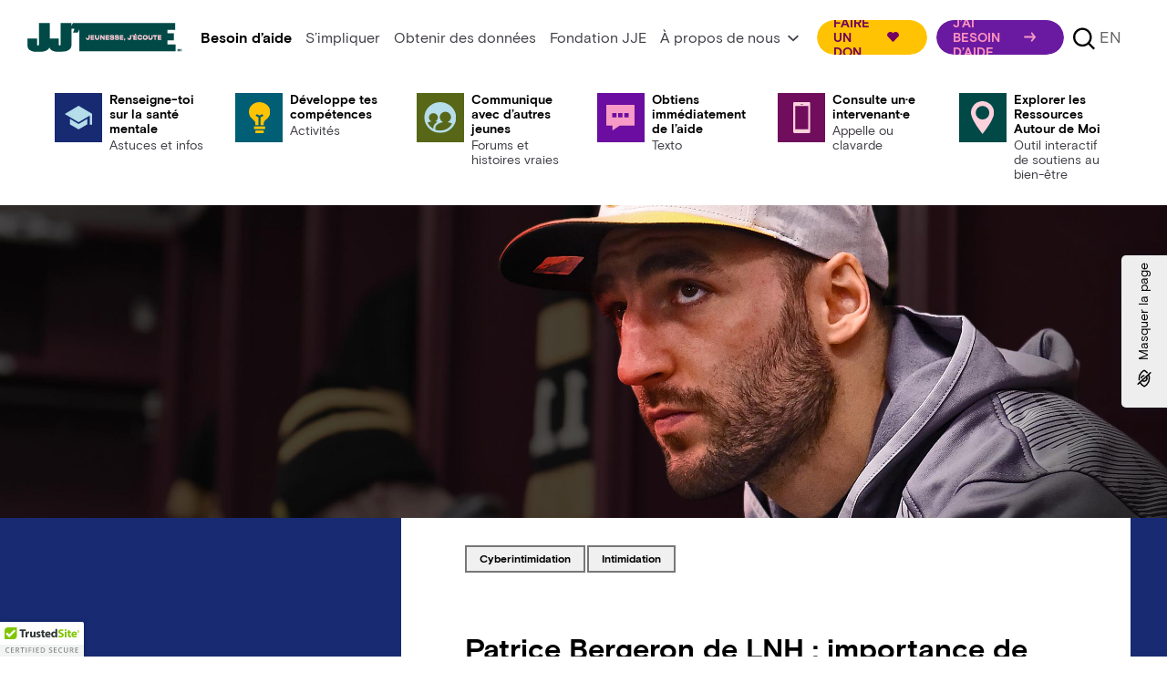

--- FILE ---
content_type: text/html; charset=UTF-8
request_url: https://jeunessejecoute.ca/information/patrice-bergeron-importance-demander-aide/
body_size: 50075
content:

<!DOCTYPE html>
<html lang="fr-FR">

<head>
    <meta charset="UTF-8" />
    <meta http-equiv="X-UA-Compatible" content="IE=edge" />
    <meta name="viewport" content="width=device-width, initial-scale=1, shrink-to-fit=no" />
    <meta http-equiv="Access-Control-Allow-Origin" content="https://jeunessejecoute.ca" />
    <meta name="mobile-web-app-capable" content="yes" />
    <meta name="apple-mobile-web-app-capable" content="yes" />
    <meta name="apple-mobile-web-app-title" content="Jeunesse, J&#039;écoute?>" />
    <link rel="profile" href="http://gmpg.org/xfn/11" />

    <!-- stackadapt --><link rel="dns-prefetch" href="https://tags.srv.stackadapt.com"><!-- GMT --><link rel="dns-prefetch" href="https://www.googletagmanager.com/"><!-- FB --><link rel="dns-prefetch" href="https://connect.facebook.net/"><!--  --><link rel="dns-prefetch" href="https://s7.addthis.com"><!--  --><link rel="dns-prefetch" href="https://m.addthis.com"><!--  --><link rel="dns-prefetch" href="https://v1.addthisedge.com"><!--  --><link rel="dns-prefetch" href="https://trustedsite.com"><!--  --><link rel="dns-prefetch" href="https://z.moatads.com"><!--  --><link rel="dns-prefetch" href="https://unpkg.com/"><!--  --><link rel="dns-prefetch" href="https://www.googleoptimize.com/">    <script type="text/javascript">
        window.rsConf = {
            general: {
                usePost: true
            }
        };
    </script>
    <meta name='robots' content='index, follow, max-image-preview:large, max-snippet:-1, max-video-preview:-1' />
	<style>img:is([sizes="auto" i], [sizes^="auto," i]) { contain-intrinsic-size: 3000px 1500px }</style>
	<script id="cookie-law-info-gcm-var-js">
var _ckyGcm = {"status":true,"default_settings":[{"analytics":"denied","advertisement":"denied","functional":"denied","necessary":"granted","ad_user_data":"denied","ad_personalization":"denied","regions":"All"}],"wait_for_update":2000,"url_passthrough":false,"ads_data_redaction":false}</script>
<script id="cookie-law-info-gcm-js" type="text/javascript" src="https://jeunessejecoute.ca/wp-content/plugins/cookie-law-info/lite/frontend/js/gcm.min.js"></script> <script id="cookieyes" type="text/javascript" src="https://cdn-cookieyes.com/client_data/aaf6d38501d72670633fdd80/script.js"></script>
            <script data-no-defer="1" data-ezscrex="false" data-cfasync="false" data-pagespeed-no-defer data-cookieconsent="ignore">
                var ctPublicFunctions = {"_ajax_nonce":"86ebae8425","_rest_nonce":"f5be7d4cc3","_ajax_url":"\/wp-admin\/admin-ajax.php","_rest_url":"https:\/\/jeunessejecoute.ca\/wp-json\/","data__cookies_type":"none","data__ajax_type":"rest","data__bot_detector_enabled":"1","data__frontend_data_log_enabled":1,"cookiePrefix":"","wprocket_detected":false,"host_url":"jeunessejecoute.ca","text__ee_click_to_select":"Click to select the whole data","text__ee_original_email":"The complete one is","text__ee_got_it":"Got it","text__ee_blocked":"Blocked","text__ee_cannot_connect":"Cannot connect","text__ee_cannot_decode":"Can not decode email. Unknown reason","text__ee_email_decoder":"CleanTalk email decoder","text__ee_wait_for_decoding":"The magic is on the way!","text__ee_decoding_process":"Please wait a few seconds while we decode the contact data."}
            </script>
        
            <script data-no-defer="1" data-ezscrex="false" data-cfasync="false" data-pagespeed-no-defer data-cookieconsent="ignore">
                var ctPublic = {"_ajax_nonce":"86ebae8425","settings__forms__check_internal":"0","settings__forms__check_external":"0","settings__forms__force_protection":"0","settings__forms__search_test":"0","settings__forms__wc_add_to_cart":"0","settings__data__bot_detector_enabled":"1","settings__sfw__anti_crawler":0,"blog_home":"https:\/\/jeunessejecoute.ca\/","pixel__setting":"3","pixel__enabled":false,"pixel__url":null,"data__email_check_before_post":"1","data__email_check_exist_post":"1","data__cookies_type":"none","data__key_is_ok":true,"data__visible_fields_required":true,"wl_brandname":"Anti-Spam by CleanTalk","wl_brandname_short":"CleanTalk","ct_checkjs_key":1760037141,"emailEncoderPassKey":"047803e83ab9260b5618316d0788dd44","bot_detector_forms_excluded":"W10=","advancedCacheExists":false,"varnishCacheExists":false,"wc_ajax_add_to_cart":false}
            </script>
        
	<!-- This site is optimized with the Yoast SEO Premium plugin v26.7 (Yoast SEO v26.7) - https://yoast.com/wordpress/plugins/seo/ -->
	<title>Patrice Bergeron de LNH : importance de demander de l’aide -</title>
	<meta name="description" content="Un membre de l&#039;AJLNH et les Bruins de Boston parlent de l&#039;importance de tendre la main et de la façon de demander de l’aide." />
	<link rel="canonical" href="https://jeunessejecoute.ca/get-info/patrice-bergeron-importance-demander-aide/" />
	<meta property="og:locale" content="fr_FR" />
	<meta property="og:type" content="article" />
	<meta property="og:title" content="Patrice Bergeron de LNH : importance de demander de l’aide" />
	<meta property="og:description" content="Un membre de l&#039;AJLNH et les Bruins de Boston parlent de l&#039;importance de tendre la main et de la façon de demander de l’aide." />
	<meta property="og:url" content="https://jeunessejecoute.ca/get-info/patrice-bergeron-importance-demander-aide/" />
	<meta property="og:site_name" content="Jeunesse, J&#039;écoute" />
	<meta property="article:modified_time" content="2023-01-13T13:36:43+00:00" />
	<meta property="og:image" content="https://jeunessejecoute.ca/wp-content/uploads/sites/2/patrice-bergeron-NHLPA_WP-banner.jpg" />
	<meta property="og:image:width" content="1200" />
	<meta property="og:image:height" content="630" />
	<meta property="og:image:type" content="image/jpeg" />
	<meta name="twitter:card" content="summary_large_image" />
	<meta name="twitter:image" content="https://jeunessejecoute.ca/wp-content/uploads/sites/2/patrice-bergeron-NHLPA_WP-banner.jpg" />
	<meta name="twitter:label1" content="Durée de lecture estimée" />
	<meta name="twitter:data1" content="4 minutes" />
	<!-- / Yoast SEO Premium plugin. -->


<link rel='dns-prefetch' href='//fd.cleantalk.org' />
<link rel="alternate" type="application/rss+xml" title="Jeunesse, J&#039;écoute &raquo; Flux" href="https://jeunessejecoute.ca/feed/" />
<link rel='stylesheet' id='formidable-css' href='https://jeunessejecoute.ca/wp-content/plugins/formidable/css/formidableforms2.css?ver=181112' type='text/css' media='all' />
<link rel='stylesheet' id='wp-block-library-css' href='https://jeunessejecoute.ca/wp-includes/css/dist/block-library/style.min.css?ver=6.8.3' type='text/css' media='all' />
<style id='classic-theme-styles-inline-css' type='text/css'>
/*! This file is auto-generated */
.wp-block-button__link{color:#fff;background-color:#32373c;border-radius:9999px;box-shadow:none;text-decoration:none;padding:calc(.667em + 2px) calc(1.333em + 2px);font-size:1.125em}.wp-block-file__button{background:#32373c;color:#fff;text-decoration:none}
</style>
<style id='global-styles-inline-css' type='text/css'>
:root{--wp--preset--aspect-ratio--square: 1;--wp--preset--aspect-ratio--4-3: 4/3;--wp--preset--aspect-ratio--3-4: 3/4;--wp--preset--aspect-ratio--3-2: 3/2;--wp--preset--aspect-ratio--2-3: 2/3;--wp--preset--aspect-ratio--16-9: 16/9;--wp--preset--aspect-ratio--9-16: 9/16;--wp--preset--color--black: #000000;--wp--preset--color--cyan-bluish-gray: #abb8c3;--wp--preset--color--white: #ffffff;--wp--preset--color--pale-pink: #f78da7;--wp--preset--color--vivid-red: #cf2e2e;--wp--preset--color--luminous-vivid-orange: #ff6900;--wp--preset--color--luminous-vivid-amber: #fcb900;--wp--preset--color--light-green-cyan: #7bdcb5;--wp--preset--color--vivid-green-cyan: #00d084;--wp--preset--color--pale-cyan-blue: #8ed1fc;--wp--preset--color--vivid-cyan-blue: #0693e3;--wp--preset--color--vivid-purple: #9b51e0;--wp--preset--gradient--vivid-cyan-blue-to-vivid-purple: linear-gradient(135deg,rgba(6,147,227,1) 0%,rgb(155,81,224) 100%);--wp--preset--gradient--light-green-cyan-to-vivid-green-cyan: linear-gradient(135deg,rgb(122,220,180) 0%,rgb(0,208,130) 100%);--wp--preset--gradient--luminous-vivid-amber-to-luminous-vivid-orange: linear-gradient(135deg,rgba(252,185,0,1) 0%,rgba(255,105,0,1) 100%);--wp--preset--gradient--luminous-vivid-orange-to-vivid-red: linear-gradient(135deg,rgba(255,105,0,1) 0%,rgb(207,46,46) 100%);--wp--preset--gradient--very-light-gray-to-cyan-bluish-gray: linear-gradient(135deg,rgb(238,238,238) 0%,rgb(169,184,195) 100%);--wp--preset--gradient--cool-to-warm-spectrum: linear-gradient(135deg,rgb(74,234,220) 0%,rgb(151,120,209) 20%,rgb(207,42,186) 40%,rgb(238,44,130) 60%,rgb(251,105,98) 80%,rgb(254,248,76) 100%);--wp--preset--gradient--blush-light-purple: linear-gradient(135deg,rgb(255,206,236) 0%,rgb(152,150,240) 100%);--wp--preset--gradient--blush-bordeaux: linear-gradient(135deg,rgb(254,205,165) 0%,rgb(254,45,45) 50%,rgb(107,0,62) 100%);--wp--preset--gradient--luminous-dusk: linear-gradient(135deg,rgb(255,203,112) 0%,rgb(199,81,192) 50%,rgb(65,88,208) 100%);--wp--preset--gradient--pale-ocean: linear-gradient(135deg,rgb(255,245,203) 0%,rgb(182,227,212) 50%,rgb(51,167,181) 100%);--wp--preset--gradient--electric-grass: linear-gradient(135deg,rgb(202,248,128) 0%,rgb(113,206,126) 100%);--wp--preset--gradient--midnight: linear-gradient(135deg,rgb(2,3,129) 0%,rgb(40,116,252) 100%);--wp--preset--font-size--small: 13px;--wp--preset--font-size--medium: 20px;--wp--preset--font-size--large: 36px;--wp--preset--font-size--x-large: 42px;--wp--preset--spacing--20: 0.44rem;--wp--preset--spacing--30: 0.67rem;--wp--preset--spacing--40: 1rem;--wp--preset--spacing--50: 1.5rem;--wp--preset--spacing--60: 2.25rem;--wp--preset--spacing--70: 3.38rem;--wp--preset--spacing--80: 5.06rem;--wp--preset--shadow--natural: 6px 6px 9px rgba(0, 0, 0, 0.2);--wp--preset--shadow--deep: 12px 12px 50px rgba(0, 0, 0, 0.4);--wp--preset--shadow--sharp: 6px 6px 0px rgba(0, 0, 0, 0.2);--wp--preset--shadow--outlined: 6px 6px 0px -3px rgba(255, 255, 255, 1), 6px 6px rgba(0, 0, 0, 1);--wp--preset--shadow--crisp: 6px 6px 0px rgba(0, 0, 0, 1);}:where(.is-layout-flex){gap: 0.5em;}:where(.is-layout-grid){gap: 0.5em;}body .is-layout-flex{display: flex;}.is-layout-flex{flex-wrap: wrap;align-items: center;}.is-layout-flex > :is(*, div){margin: 0;}body .is-layout-grid{display: grid;}.is-layout-grid > :is(*, div){margin: 0;}:where(.wp-block-columns.is-layout-flex){gap: 2em;}:where(.wp-block-columns.is-layout-grid){gap: 2em;}:where(.wp-block-post-template.is-layout-flex){gap: 1.25em;}:where(.wp-block-post-template.is-layout-grid){gap: 1.25em;}.has-black-color{color: var(--wp--preset--color--black) !important;}.has-cyan-bluish-gray-color{color: var(--wp--preset--color--cyan-bluish-gray) !important;}.has-white-color{color: var(--wp--preset--color--white) !important;}.has-pale-pink-color{color: var(--wp--preset--color--pale-pink) !important;}.has-vivid-red-color{color: var(--wp--preset--color--vivid-red) !important;}.has-luminous-vivid-orange-color{color: var(--wp--preset--color--luminous-vivid-orange) !important;}.has-luminous-vivid-amber-color{color: var(--wp--preset--color--luminous-vivid-amber) !important;}.has-light-green-cyan-color{color: var(--wp--preset--color--light-green-cyan) !important;}.has-vivid-green-cyan-color{color: var(--wp--preset--color--vivid-green-cyan) !important;}.has-pale-cyan-blue-color{color: var(--wp--preset--color--pale-cyan-blue) !important;}.has-vivid-cyan-blue-color{color: var(--wp--preset--color--vivid-cyan-blue) !important;}.has-vivid-purple-color{color: var(--wp--preset--color--vivid-purple) !important;}.has-black-background-color{background-color: var(--wp--preset--color--black) !important;}.has-cyan-bluish-gray-background-color{background-color: var(--wp--preset--color--cyan-bluish-gray) !important;}.has-white-background-color{background-color: var(--wp--preset--color--white) !important;}.has-pale-pink-background-color{background-color: var(--wp--preset--color--pale-pink) !important;}.has-vivid-red-background-color{background-color: var(--wp--preset--color--vivid-red) !important;}.has-luminous-vivid-orange-background-color{background-color: var(--wp--preset--color--luminous-vivid-orange) !important;}.has-luminous-vivid-amber-background-color{background-color: var(--wp--preset--color--luminous-vivid-amber) !important;}.has-light-green-cyan-background-color{background-color: var(--wp--preset--color--light-green-cyan) !important;}.has-vivid-green-cyan-background-color{background-color: var(--wp--preset--color--vivid-green-cyan) !important;}.has-pale-cyan-blue-background-color{background-color: var(--wp--preset--color--pale-cyan-blue) !important;}.has-vivid-cyan-blue-background-color{background-color: var(--wp--preset--color--vivid-cyan-blue) !important;}.has-vivid-purple-background-color{background-color: var(--wp--preset--color--vivid-purple) !important;}.has-black-border-color{border-color: var(--wp--preset--color--black) !important;}.has-cyan-bluish-gray-border-color{border-color: var(--wp--preset--color--cyan-bluish-gray) !important;}.has-white-border-color{border-color: var(--wp--preset--color--white) !important;}.has-pale-pink-border-color{border-color: var(--wp--preset--color--pale-pink) !important;}.has-vivid-red-border-color{border-color: var(--wp--preset--color--vivid-red) !important;}.has-luminous-vivid-orange-border-color{border-color: var(--wp--preset--color--luminous-vivid-orange) !important;}.has-luminous-vivid-amber-border-color{border-color: var(--wp--preset--color--luminous-vivid-amber) !important;}.has-light-green-cyan-border-color{border-color: var(--wp--preset--color--light-green-cyan) !important;}.has-vivid-green-cyan-border-color{border-color: var(--wp--preset--color--vivid-green-cyan) !important;}.has-pale-cyan-blue-border-color{border-color: var(--wp--preset--color--pale-cyan-blue) !important;}.has-vivid-cyan-blue-border-color{border-color: var(--wp--preset--color--vivid-cyan-blue) !important;}.has-vivid-purple-border-color{border-color: var(--wp--preset--color--vivid-purple) !important;}.has-vivid-cyan-blue-to-vivid-purple-gradient-background{background: var(--wp--preset--gradient--vivid-cyan-blue-to-vivid-purple) !important;}.has-light-green-cyan-to-vivid-green-cyan-gradient-background{background: var(--wp--preset--gradient--light-green-cyan-to-vivid-green-cyan) !important;}.has-luminous-vivid-amber-to-luminous-vivid-orange-gradient-background{background: var(--wp--preset--gradient--luminous-vivid-amber-to-luminous-vivid-orange) !important;}.has-luminous-vivid-orange-to-vivid-red-gradient-background{background: var(--wp--preset--gradient--luminous-vivid-orange-to-vivid-red) !important;}.has-very-light-gray-to-cyan-bluish-gray-gradient-background{background: var(--wp--preset--gradient--very-light-gray-to-cyan-bluish-gray) !important;}.has-cool-to-warm-spectrum-gradient-background{background: var(--wp--preset--gradient--cool-to-warm-spectrum) !important;}.has-blush-light-purple-gradient-background{background: var(--wp--preset--gradient--blush-light-purple) !important;}.has-blush-bordeaux-gradient-background{background: var(--wp--preset--gradient--blush-bordeaux) !important;}.has-luminous-dusk-gradient-background{background: var(--wp--preset--gradient--luminous-dusk) !important;}.has-pale-ocean-gradient-background{background: var(--wp--preset--gradient--pale-ocean) !important;}.has-electric-grass-gradient-background{background: var(--wp--preset--gradient--electric-grass) !important;}.has-midnight-gradient-background{background: var(--wp--preset--gradient--midnight) !important;}.has-small-font-size{font-size: var(--wp--preset--font-size--small) !important;}.has-medium-font-size{font-size: var(--wp--preset--font-size--medium) !important;}.has-large-font-size{font-size: var(--wp--preset--font-size--large) !important;}.has-x-large-font-size{font-size: var(--wp--preset--font-size--x-large) !important;}
:where(.wp-block-post-template.is-layout-flex){gap: 1.25em;}:where(.wp-block-post-template.is-layout-grid){gap: 1.25em;}
:where(.wp-block-columns.is-layout-flex){gap: 2em;}:where(.wp-block-columns.is-layout-grid){gap: 2em;}
:root :where(.wp-block-pullquote){font-size: 1.5em;line-height: 1.6;}
</style>
<link rel='stylesheet' id='cleantalk-public-css-css' href='https://jeunessejecoute.ca/wp-content/plugins/cleantalk-spam-protect/css/cleantalk-public.min.css?ver=6.70.1_1767870596' type='text/css' media='all' />
<link rel='stylesheet' id='cleantalk-email-decoder-css-css' href='https://jeunessejecoute.ca/wp-content/plugins/cleantalk-spam-protect/css/cleantalk-email-decoder.min.css?ver=6.70.1_1767870596' type='text/css' media='all' />
<link rel='stylesheet preload' as='style' id='understrap-main-styles-css' href='https://jeunessejecoute.ca/wp-content/themes/understrap/style.css?ver=260108-110957' type='text/css' media='all' />
<link rel='stylesheet' id='understrap-flex-styles-css' href='https://jeunessejecoute.ca/wp-content/themes/understrap/css/flexslider.css?ver=260108-110957' type='text/css' media='all' />
<link rel='stylesheet' id='understrap-owl-styles-css' href='https://jeunessejecoute.ca/wp-content/themes/understrap/css/owl.carousel.css?ver=260108-110957' type='text/css' media='all' />
<link rel='stylesheet' id='formstone-carousel-css' href='https://jeunessejecoute.ca/wp-content/mu-plugins/impact-report/assets/css/carousel.css?ver=6.8.3' type='text/css' media='all' />
<link rel='stylesheet' id='owl-carousel-css' href='https://jeunessejecoute.ca/wp-content/mu-plugins/impact-report/assets/css/owl.carousel.css?ver=6.8.3' type='text/css' media='all' />
<link rel='stylesheet preload' as='style' id='default-page-styles-css' href='https://jeunessejecoute.ca/wp-content/themes/understrap/dist/default_page.css?ver=260108-110957' type='text/css' media='all' />
<link rel='stylesheet' id='dflip-style-css' href='https://jeunessejecoute.ca/wp-content/plugins/dflip/assets/css/dflip.min.css?ver=2.3.58' type='text/css' media='all' />
<link rel='stylesheet' id='sti-style-css' href='https://jeunessejecoute.ca/wp-content/plugins/share-this-image-pro/assets/css/sti.min.css?ver=2.25' type='text/css' media='all' />
	
	<script>
		localStorage.setItem("lang","fr")
	</script>
	
	<script type="text/javascript" src="https://jeunessejecoute.ca/wp-content/plugins/cleantalk-spam-protect/js/apbct-public-bundle.min.js?ver=6.70.1_1767870596" id="apbct-public-bundle.min-js-js"></script>
<script type="text/javascript" src="https://fd.cleantalk.org/ct-bot-detector-wrapper.js?ver=6.70.1" id="ct_bot_detector-js" defer="defer" data-wp-strategy="defer"></script>
<script type="text/javascript" src="https://jeunessejecoute.ca/wp-includes/js/jquery/jquery.min.js?ver=3.7.1" id="jquery-core-js"></script>
<script type="text/javascript" src="https://jeunessejecoute.ca/wp-includes/js/jquery/jquery-migrate.min.js?ver=3.4.1" id="jquery-migrate-js"></script>
<script type="text/javascript" id="swift-type-script-js-extra">
/* <![CDATA[ */
var swift_type = {"ajaxurl":"https:\/\/jeunessejecoute.ca\/wp-admin\/admin-ajax.php"};
/* ]]> */
</script>
<script defer type="text/javascript" src="https://jeunessejecoute.ca/wp-content/themes/understrap/js/my-ajax-script.js?ver=260108-110957" id="swift-type-script-js"></script>
<link rel="https://api.w.org/" href="https://jeunessejecoute.ca/wp-json/" /><link rel="alternate" title="JSON" type="application/json" href="https://jeunessejecoute.ca/wp-json/wp/v2/articles/818" /><link rel="alternate" title="oEmbed (JSON)" type="application/json+oembed" href="https://jeunessejecoute.ca/wp-json/oembed/1.0/embed?url=https%3A%2F%2Fjeunessejecoute.ca%2Finformation%2Fpatrice-bergeron-importance-demander-aide%2F" />
<link rel="alternate" title="oEmbed (XML)" type="text/xml+oembed" href="https://jeunessejecoute.ca/wp-json/oembed/1.0/embed?url=https%3A%2F%2Fjeunessejecoute.ca%2Finformation%2Fpatrice-bergeron-importance-demander-aide%2F&#038;format=xml" />
<script>document.documentElement.className += " js";</script>
<link rel="preconnect" href="https://www.googletagmanager.com/" crossorigin>

<script>
var deviceType;
</script>
<!-- Google Tag Manager -->
<script>(function(w,d,s,l,i){w[l]=w[l]||[];w[l].push({'gtm.start':
new Date().getTime(),event:'gtm.js'});var f=d.getElementsByTagName(s)[0],
j=d.createElement(s),dl=l!='dataLayer'?'&l='+l:'';j.async=true;j.src=
'https://www.googletagmanager.com/gtm.js?id='+i+dl;f.parentNode.insertBefore(j,f);
})(window,document,'script','dataLayer','GTM-T626G3P');</script>
<!-- End Google Tag Manager -->

<!-- Optimizely.com -->
<!-- <script src="//cdn.optimizely.com/js/2635440073.js"></script>-->
<!-- End Optimizely.com -->


<style>
/*.sms_button .arrow-link:after
{
content: "" !important;
}*/
.m-phone-link .bt-phone:before
{
    content: "";
    background: url(/wp-content/themes/understrap/images/texting/text-us-icon-blue.svg) no-repeat 0 0;
    background-size: contain;
    width: 20px;
    height: 22px;
    position: absolute;
    left: -20px;
    bottom: -4px;
}


.opportunities-template-default main .single-opportunities__hero-image-wrapper{
	margin-bottom: 60px;
}

main .single-opportunities .table-of-contents a.button__full-background--bg-blue{
	color: #fff !important;
}
.opportunities-template-default main .single-opportunities .table-of-contents a:hover{
	color: #656A6F;
}
@media (max-width: 768px){
	.opportunities-template-default main .single-opportunities .table-of-contents a{
	color: #fff !important;
}

.opportunities-template-default main .single-opportunities__hero-image-wrapper{
	margin-bottom:30px;
}
}
.issue-template-default .new-related-content{
background-color: #172a72 !important;
}
.issue-template-default .single-article-preview__details.bg-white, .page-insights-template-default .single-article-preview__details.bg-white{
background-color: rgba(255,255,255,0.15) !important;
}
.issue-template-default .table-of-contents{
background-color:  #172a72;}

.sticky-footer-bar{
padding: 27px 0 25px 0 !important;
}

</style><style type="text/css">.recentcomments a{display:inline !important;padding:0 !important;margin:0 !important;}</style><link rel="icon" href="https://jeunessejecoute.ca/wp-content/uploads/sites/2/cropped-JJEfavico-512x512-forest-bubblegum-32x32.png" sizes="32x32" />
<link rel="icon" href="https://jeunessejecoute.ca/wp-content/uploads/sites/2/cropped-JJEfavico-512x512-forest-bubblegum-192x192.png" sizes="192x192" />
<link rel="apple-touch-icon" href="https://jeunessejecoute.ca/wp-content/uploads/sites/2/cropped-JJEfavico-512x512-forest-bubblegum-180x180.png" />
<meta name="msapplication-TileImage" content="https://jeunessejecoute.ca/wp-content/uploads/sites/2/cropped-JJEfavico-512x512-forest-bubblegum-270x270.png" />
    <!-- <link href="https://unpkg.com/aos@2.3.1/dist/aos.css" rel="stylesheet"> -->
    <link rel="stylesheet" href="https://unpkg.com/aos@2.3.1/dist/aos.css" media="print" onload="this.media='all'">

    <link rel="alternate" hreflang="en-ca" href="https://kidshelpphone.ca/get-info/patrice-bergeron-importance-reaching-out/" /><link rel="alternate" hreflang="en-fr" href="https://jeunessejecoute.ca/information/patrice-bergeron-importance-demander-aide" />    <meta class="swiftype" name="external_id" data-type="enum" content="818" />
<meta class="swiftype" name="url" data-type="enum" content="https://jeunessejecoute.ca/information/patrice-bergeron-importance-demander-aide" />
<meta class="swiftype" name="image" data-type="enum" content="https://jeunessejecoute.ca/wp-content/uploads/sites/2/patrice-bergeron-NHLPA_tile.jpg" />
<meta class="swiftype" name="tags" data-type="string" content="cyberintimidation" />
<meta class="swiftype" name="tags" data-type="string" content="intimidation" />
<meta class="swiftype" name="tags" data-type="string" content="" />
<meta class="swiftype" name="category" data-type="string" content="Cyberintimidation" />
<meta class="swiftype" name="category" data-type="string" content="Intimidation" />
<meta class="swiftype" name="category" data-type="string" content="Intimidation &amp; abus" />
<meta class="swiftype" name="views" data-type="integer" content="10529" />
<meta class="swiftype" name="content_type" data-type="enum" content="articles" />
<meta class="swiftype" name="published_at" data-type="date" content="29 juin 2018" />
<meta class="swiftype" name="updated_at" data-type="date" content="13 janvier 2023" />
<meta class="swiftype" name="content_priority" data-type="enum" content="1" />
<meta class="swiftype" name="post_id" data-type="integer" content="818" />
<meta class="swiftype" name="hide_from_search_results" data-type="integer" content="0" />    
    <script>
        var IP_ADDRESS = "3.21.168.145";
    </script>
</head>

<body class="wp-singular articles-template-default single single-articles postid-818 wp-theme-understrap  preload fr_FR main-content main-content--header-involved">
    <div class="site" id="page">
        <!-- ******************* Primary Navigation ******************* -->
        <header role="banner" id="main-header" class="d-print-none header-main js-main-header fixed-top header-involved is-get-support" data-swiftype-index='false'>
            <div class="skip position-absolute d-print-none" data-swiftype-index='false'>
                <ul class="list-unstyled">
                    <li><a href="#megamenu" id="passer-à-la-navigation" >passer à la navigation</a></li><li><a href="#main" id="passer-au-contenu-principal" >passer au contenu principal</a></li><li><a href="#footer" id="sauter-au-pied-de-page" >Sauter au pied de page</a></li>                </ul>
            </div>
            
            
            <div class="wrapper-fluid wrapper-navbar position-relative" id="wrapper-navbar" itemscope itemtype="http://schema.org/WebSite">
                <!-- top nav -->
                <div class="top-nav bg-white position-relative">
                    <div class="container-fluid container-fluid--1480">
                        <div class="top-nav__wrapper">
                            <div class="row row-20 align-items-center flex-nowrap">
                                <div class="col col-auto d-flex align-items-center logo__container">
                                    <a class="mburger js-mburger d-inline-flex align-items-center justify-content-center d-xl-none" href="#mobile-navigation" data-cy="mobile-navigation-opener">
                                        <span class="sr-only">Toggle mobile navigation</span>
                                        <span class="btb bt-bars font-icon" aria-hidden="true"></span>
                                    </a>

                                    <!-- <a href="https://jeunessejecoute.ca/" class="navbar-brand custom-logo-link d-none js-header-navbar-brand" rel="home" itemprop="url" data-cy="header-link-to-home"><img src="https://jeunessejecoute.ca/wp-content/uploads/sites/2/logo-desktop-fr.svg" class="header__brand-logo img-fluid" alt="Logo Jeunesse, J’écoute" itemprop="logo"></a> -->

                                    
                                    <a href="https://jeunessejecoute.ca/" class="navbar-brand custom-logo-link d-none js-header-navbar-brand" rel="home" itemprop="url" data-cy="header-link-to-home">


                                        
                                                                                            <div class="logo default-logo">
                                                    <svg version="1.1" id="Layer_1" xmlns="http://www.w3.org/2000/svg" xmlns:xlink="http://www.w3.org/1999/xlink" x="0px" y="0px"
            viewBox="0 0 232 42.5" style="enable-background:new 0 0 232 42.5;" xml:space="preserve">
       <style type="text/css">
           .st0{fill:#004947;}
           .st1{fill:#FFCBD6;}
       </style>
       <g>
           <g>
               <path class="st0" d="M209.7,31.7v-6.2h9.6V15.2h-9.6v-4.9h11.6v-10H78h-9.7l0,0C67.3,1.4,66.4,4,66,5V0.3H49.8V32
                   c0,0.7-0.4,1.1-1.3,1.1h-0.1C47.5,33,47,32.7,47,32v-9.1H33.6V0.3H17.4V32c0,0.7-0.4,1.1-1.3,1.1H16c-0.9,0-1.4-0.3-1.4-1.1v-9.1
                   H0.2v9.9c0,5.2,3.6,9.4,13.9,9.4h4.3c8.6,0,13.1-2.6,14.7-6.5c1.3,3.7,5.2,6.5,13.4,6.5h4.3c10.8,0,15.3-4.1,15.3-9.9V8.7h4.3
                   c-0.1,1.8-1.3,4.2-2.2,5.5h7.2c0.7-1,1.9-2.9,2.4-5.3v32.7h144.1v-9.9H209.7L209.7,31.7z"/>
           </g>
           <g>
               <polygon class="st0" points="226.4,40.3 225.9,38.2 224.7,38.2 224.7,41.6 225.6,41.6 225.6,39.7 226,41.6 226.8,41.6 227.2,39.7
                   227.2,41.6 228,41.6 228,38.2 226.9,38.2 		"/>
               <path class="st0" d="M230.5,40.3L230.5,40.3c-0.1,0.2-0.1,0.3-0.2,0.4c-0.1,0.1-0.3,0.2-0.5,0.2c-0.2,0-0.4-0.1-0.5-0.2
                   c-0.1-0.2-0.2-0.4-0.2-0.7c0-0.3,0.1-0.6,0.2-0.8c0.1-0.2,0.3-0.3,0.5-0.3c0.2,0,0.4,0.1,0.5,0.2c0.1,0.1,0.1,0.2,0.1,0.3l0,0.1
                   h0.9l0-0.1c0-0.2-0.1-0.4-0.2-0.7c-0.3-0.4-0.7-0.6-1.3-0.6c-0.4,0-0.8,0.1-1.1,0.4c-0.3,0.3-0.5,0.8-0.5,1.4c0,0.5,0.1,1,0.4,1.3
                   c0.3,0.3,0.7,0.5,1.2,0.5c0.4,0,0.7-0.1,1-0.4l0,0c0.3-0.2,0.4-0.5,0.5-0.9l0-0.1H230.5z"/>
           </g>
       </g>
       <g>
           <polygon class="st1" points="164.2,23.1 160.6,23.1 160.6,22.1 164.1,22.1 164.1,20.5 160.6,20.5 160.6,19.6 164.1,19.6
               164.1,17.8 158.7,17.8 158.7,24.9 164.2,24.9 	"/>
           <polygon class="st1" points="162.9,15.9 161.1,15.9 160.6,17.4 162.3,17.4 	"/>
           <path class="st1" d="M145,25.9h1c0.2-0.3,0.4-0.9,0.4-1.4V23h-1.9v1.9h0.8C145.3,25.2,145.2,25.6,145,25.9z"/>
           <path class="st1" d="M152.4,25h0.4c2.5,0,2.8-2.1,2.8-3.5v-3.6h-1.9v3.5c0,0.9-0.3,1.6-1.1,1.6h-0.1c-1,0-1.1-1-1.1-1.2h-1.9l0,0
               C149.8,23,150.2,25,152.4,25z"/>
           <path class="st1" d="M156.7,20.4h0.9c0.2-0.3,0.4-0.9,0.4-1.3v-1.3h-1.8v1.6h0.7C157,19.7,156.8,20.1,156.7,20.4z"/>
           <polygon class="st1" points="200.6,23.1 197.1,23.1 197.1,22.1 200.5,22.1 200.5,20.5 197.1,20.5 197.1,19.6 200.6,19.6
               200.6,17.8 195.2,17.8 195.2,24.9 200.6,24.9 	"/>
           <path class="st1" d="M184.2,25h0.3c2.8,0,3.2-2.5,3.2-3.8v-3.3h-1.9v3.1c0,0.9-0.3,1.9-1.5,1.9c-1.3,0-1.5-1-1.5-1.9v-3.1H181v3.3
               C180.9,22.5,181.3,25,184.2,25z"/>
           <path class="st1" d="M176.3,25h0.3c3.1,0,3.5-2.3,3.5-3.5v-0.3c0-1.3-0.4-3.4-3.5-3.4h-0.3c-3.1,0-3.5,2.2-3.5,3.4v0.3
               C172.7,22.7,173.1,25,176.3,25z M174.6,21.2c0-0.8,0.3-1.7,1.8-1.7c1.5,0,1.8,0.9,1.8,1.7v0.1c0,0.8-0.3,1.7-1.8,1.7
               C174.9,23,174.6,22,174.6,21.2L174.6,21.2z"/>
           <path class="st1" d="M168.4,25h0.3c2.9,0,3.4-2,3.4-2.9v-0.2h-2c0,0.2-0.2,1.2-1.6,1.2c-1.3,0-1.7-1-1.7-1.8v-0.1
               c0-0.8,0.3-1.7,1.7-1.7c1.4,0,1.6,0.9,1.6,1.1h2v-0.1c0-0.9-0.4-2.9-3.4-2.9h-0.3c-3,0-3.4,2.2-3.4,3.4v0.3
               C164.9,22.8,165.4,25,168.4,25z"/>
           <polygon class="st1" points="190.4,24.9 192.2,24.9 192.2,19.8 194.3,19.8 194.3,17.8 188.2,17.8 188.2,19.8 190.4,19.8 	"/>
           <polygon class="st1" points="143.8,23.1 140.2,23.1 140.2,22.1 143.7,22.1 143.7,20.5 140.2,20.5 140.2,19.6 143.8,19.6
               143.8,17.8 138.4,17.8 138.4,24.9 143.8,24.9 	"/>
           <path class="st1" d="M104.3,25h0.3c2.8,0,3.2-2.5,3.2-3.8v-3.3H106v3.1c0,0.9-0.3,1.9-1.5,1.9c-1.3,0-1.5-1-1.5-1.9v-3.1h-1.9v3.3
               C101.1,22.5,101.5,25,104.3,25z"/>
           <polygon class="st1" points="110.9,20.6 114,24.9 115.8,24.9 115.8,17.8 114,17.8 114,21.8 111.1,17.8 109.1,17.8 109.1,24.9
               110.9,24.9 	"/>
           <path class="st1" d="M90.2,25h0.4c2.5,0,2.8-2.1,2.8-3.5v-3.6h-1.8v3.5c0,0.9-0.3,1.6-1.1,1.6h-0.1c-1,0-1.1-1-1.1-1.2h-1.9l0,0
               C87.5,23,87.9,25,90.2,25z"/>
           <polygon class="st1" points="100.1,23.1 96.5,23.1 96.5,22.1 100,22.1 100,20.5 96.5,20.5 96.5,19.6 100,19.6 100,17.8 94.7,17.8
               94.7,24.9 100.1,24.9 	"/>
           <path class="st1" d="M133.7,25h0.6c2.6,0,3-1.2,3-2.4v-0.1c0-1.4-0.7-2.1-2.6-2.2h-0.9c-0.9,0-1.1-0.3-1.1-0.5l0,0
               c0-0.3,0.1-0.5,1.1-0.5h0.1c1.1,0,1.2,0.5,1.2,0.8h2.1v-0.1c0-1.1-0.6-2.3-2.9-2.3h-0.6c-2.3,0-2.9,1-2.9,2.2v0.1
               c0,1.1,0.5,2.1,2.4,2.2h0.9c1,0,1.2,0.3,1.2,0.6l0,0c0,0.3-0.2,0.7-1.2,0.7H134c-1.1,0-1.2-0.6-1.2-1h-2.1v0.1
               C130.8,23.4,131.1,25,133.7,25z"/>
           <path class="st1" d="M126.5,25h0.6c2.6,0,3-1.2,3-2.4v-0.1c0-1.4-0.7-2.1-2.6-2.2h-0.9c-0.9,0-1.1-0.3-1.1-0.5l0,0
               c0-0.3,0.1-0.5,1.1-0.5h0.1c1.1,0,1.2,0.5,1.2,0.8h2.1v-0.1c0-1.1-0.6-2.3-2.9-2.3h-0.6c-2.3,0-2.9,1-2.9,2.2v0.1
               c0,1.1,0.5,2.1,2.4,2.2h0.9c1,0,1.2,0.3,1.2,0.6l0,0c0,0.3-0.2,0.7-1.2,0.7h-0.1c-1.1,0-1.2-0.6-1.2-1h-2.1v0.1
               C123.5,23.4,123.8,25,126.5,25z"/>
           <polygon class="st1" points="122.5,23.1 118.9,23.1 118.9,22.1 122.4,22.1 122.4,20.5 118.9,20.5 118.9,19.6 122.4,19.6
               122.4,17.8 117,17.8 117,24.9 122.5,24.9 	"/>
       </g>
       </svg>                                                </div>
                                            

                                    </a>

                                    <!-- <a href="https://jeunessejecoute.ca/" class="navbar-brand custom-logo-mark-link py-0 " rel="home" data-cy="header-link-to-home">
                                        <img src="https://jeunessejecoute.ca/wp-content/uploads/sites/2/logo-mobile-fr.svg" alt="Logo Jeunesse, J’écoute">                                    </a> -->

                                    <a href="https://jeunessejecoute.ca/" class="navbar-brand custom-logo-mark-link py-0 " rel="home" data-cy="header-link-to-home">


                                        
                                                                                            <div class="logo default-logo">
                                                    <svg version="1.1" id="Layer_1" xmlns="http://www.w3.org/2000/svg" xmlns:xlink="http://www.w3.org/1999/xlink" x="0px" y="0px"
            viewBox="0 0 82.3 30.1" style="enable-background:new 0 0 82.3 30.1;" xml:space="preserve">
       <style type="text/css">
           .st0{fill:#004947;}
       </style>
       <g>
           <g>
               <path class="st0" d="M77.5,29.2H77v-2.3h0.7l0.4,1.8l0.4-1.8h0.7v2.3h-0.4v-1.5c0,0,0-0.1,0-0.2c0-0.1,0-0.1,0-0.2l-0.4,1.9h-0.5
                   l-0.4-1.9c0,0,0,0.1,0,0.2c0,0.1,0,0.1,0,0.2V29.2z"/>
               <path class="st0" d="M81.2,29c-0.2,0.2-0.4,0.2-0.6,0.2c-0.3,0-0.6-0.1-0.8-0.3c-0.2-0.2-0.3-0.5-0.3-0.9c0-0.4,0.1-0.7,0.3-0.9
                   c0.2-0.2,0.4-0.3,0.7-0.3c0.4,0,0.7,0.1,0.8,0.4c0.1,0.1,0.1,0.3,0.2,0.4h-0.5c0-0.1-0.1-0.2-0.1-0.2c-0.1-0.1-0.2-0.1-0.4-0.1
                   c-0.2,0-0.3,0.1-0.4,0.2c-0.1,0.1-0.1,0.3-0.1,0.6s0.1,0.4,0.2,0.6s0.2,0.2,0.4,0.2c0.2,0,0.3-0.1,0.4-0.2c0-0.1,0.1-0.1,0.1-0.3
                   h0.5C81.5,28.7,81.4,28.9,81.2,29z"/>
           </g>
           <path class="st0" d="M66,22.1v-4.4h6.8v-7.1H66V7.2h8.2v-7H55.3h-0.2h-6.7l0,0c-0.7,0.7-1.3,2.6-1.6,3.3V0.3H35.4v22.2
               c0,0.5-0.3,0.7-0.9,0.7h-0.1c-0.6,0-1-0.2-1-0.7V16h-9.4V0.3H12.6v22.2c0,0.5-0.3,0.7-0.9,0.7h-0.1c-0.6,0-1-0.2-1-0.7V16H0.5v7
               c0,3.6,2.6,6.6,9.7,6.6h3c6,0,9.2-1.8,10.4-4.5c0.9,2.6,3.7,4.5,9.4,4.5h3c7.6,0,10.8-2.9,10.8-6.9V6.2h3c-0.1,1.2-0.9,3-1.5,3.8h5
               c0.5-0.7,1.3-2.1,1.7-3.7v22.9h19.4v-7H66z"/>
       </g>
       </svg>                                                </div>
                                            
                                            


                                    </a>
                                </div>

                                                                    
                                        <div class="col col-auto d-none d-xl-flex main__nav__conainter" data-cy="header-top-menu">
                                            <nav aria-label="Main Menu">
                                                <ul id="menu-header-top-menu" class="default-nav navbar-nav d-none d-xl-inline-flex flex-row mt-0">

                                                                                                        
                                                                                                                                                                        
                                                        <li class="get-support menu-item" role="menuitem">
                                                            <a href="https://jeunessejecoute.ca/" target="_self"   class="nav-link">Besoin d’aide</a>
                                                        </li>

                                                    
                                                                                                        
                                                                                                                                                                        
                                                        <li class="get-involved menu-item" role="menuitem">
                                                            <a href="https://jeunessejecoute.ca/simpliquer/accueil/" target="_self"  class="nav-link">S’impliquer</a>
                                                        </li>

                                                                                                                                                            
                                                                                                                                                                        
                                                        <li class="get-insights menu-item" role="menuitem">
                                                            <a href="https://jeunessejecoute.ca/obtenir-des-donnees/accueil/" target="_self"  class="nav-link">Obtenir des données</a>
                                                        </li>

                                                    
                                                    <li id="menu-item-58804" class="menu-item menu-item-type-post_type menu-item-object-page-non-service menu-item-58804 nav-item"><a href="https://jeunessejecoute.ca/simpliquer/fondationjje/" class="nav-link">Fondation JJE</a></li>
<li id="menu-item-27537" class="menu-item menu-item-type-custom menu-item-object-custom menu-item-has-children menu-item-27537 dropdown nav-item"><a href="javascript:void(0);" data-toggle="dropdown" class="nav-link dropdown-toggle" aria-expanded="false" aria-haspopup="true">À propos de nous</a>
<ul class=" dropdown-menu" >
	<li id="menu-item-45440" class="menu-item menu-item-type-custom menu-item-object-custom menu-item-45440"><a href="https://jeunessejecoute.ca/simpliquer/a-propos-de-nous-jeunesse-jecoute/" class="dropdown-item">À propos de Jeunesse, J’écoute</a></li>
	<li id="menu-item-55795" class="menu-item menu-item-type-post_type menu-item-object-page-non-service menu-item-55795"><a href="https://jeunessejecoute.ca/simpliquer/a-propos-de-nous-jeunesse-jecoute/ressources-du-site-web-sur-la-sante-mentale/" class="dropdown-item">À propos de nos ressources en santé mentale</a></li>
	<li id="menu-item-45441" class="menu-item menu-item-type-custom menu-item-object-custom menu-item-45441"><a href="https://jeunessejecoute.ca/simpliquer/tenir-notre-promesse/" class="dropdown-item">Tenir notre promesse</a></li>
	<li id="menu-item-45442" class="menu-item menu-item-type-custom menu-item-object-custom menu-item-45442"><a href="https://jeunessejecoute.ca/simpliquer/equipe-de-direction/" class="dropdown-item">Équipe de direction</a></li>
	<li id="menu-item-45443" class="menu-item menu-item-type-custom menu-item-object-custom menu-item-45443"><a href="https://jeunessejecoute.ca/simpliquer/salle-de-presse/" class="dropdown-item">Salle de presse</a></li>
	<li id="menu-item-45444" class="menu-item menu-item-type-custom menu-item-object-custom menu-item-45444"><a href="https://jeunessejecoute.ca/simpliquer/publications/" class="dropdown-item">Publications</a></li>
	<li id="menu-item-45445" class="menu-item menu-item-type-custom menu-item-object-custom menu-item-45445"><a href="https://jeunessejecoute.ca/simpliquer/carriere/" class="dropdown-item">Carrières</a></li>
	<li id="menu-item-45446" class="menu-item menu-item-type-custom menu-item-object-custom menu-item-45446"><a href="https://jeunessejecoute.ca/simpliquer/nous-joindre/" class="dropdown-item">Contactez-nous</a></li>
</ul>
</li>

                                                </ul>
                                            </nav>
                                        </div>

                                                                    
                                <div class="col d-flex align-items-center justify-content-end">
                                    <!--  -->
                                    <button aria-expanded="false" type="button" aria-label="search" class="wrapper-navbar__search-button border-0 d-md-none align-items-center justify-content-center mr-3 mr-sm-0" id="searchIcon1" data-search="first" data-container="body" data-toggle="popover" data-placement="left" data-label-open="" data-label-close="" data-content="Start your search here" data-html="true" data-trigger="hover focus" data-template='<div class="popover custom-popover" role="tooltip"><div class="custom-popover__info position-absolute"><span class="btb bt-info-circle"></span></div><div class="custom-popover__arrow arrow"></div><span class="custom-popover__header popover-header d-block"></span><div class="custom-popover__body popover-body"></div></div>'>
                                        <span class="wrapper-navbar__search-button-icon" data-cy="header-search-button-open-modal" aria-hidden="true" data-toggle="modal" data-target="#header-search-modal">
                                            <img src="https://jeunessejecoute.ca/wp-content/themes/understrap/images/icon-search.svg" alt="Search Icon" aria-hidden="true">
                                        </span>
                                    </button>
                                    <!--  -->
                                    
                                    
                                                                                
                                                                                                                                    
                                            
                                                                                        <a href="https://kidshelpphone.akaraisin.com/ui/aidemaintenant/donations/start?it=1&#038;amt=125" target="_blank" rel="nofollow" class="brand-btn yellow-btn  button--get-support mr-3  d-none d-sm-inline-flex" data-cy="header-donate-button" role="button">
                                                <span class="btn-content">Faire un don</span>
                                                <span class="icon" aria-hidden="true"><img src="https://jeunessejecoute.ca/wp-content/themes/understrap/images/icon-button-heart.svg" alt="" role="presentation" class="svg-icon" /></span>

                                            </a>

                                        
                                                                                
                                        
                                                                                                                                    
                                            
                                            
                                                <a href="https://jeunessejecoute.ca/urgent-help/" target="_self"  class="brand-btn purple-btn mt-0  mr-sm-3 " data-cy="header-help-button" role="button"><span class="btn-content">J’ai besoin d’aide</span> <span class="icon" aria-hidden="true"><svg class="svg-icon" version="1.1" id="Layer_1" xmlns="http://www.w3.org/2000/svg" xmlns:xlink="http://www.w3.org/1999/xlink" x="0px" y="0px"
                                                            viewBox="0 0 14.9 11.8" style="enable-background:new 0 0 14.9 11.8;" xml:space="preserve">
                                                            <g id="Group_9772" transform="translate(4827.193 -2730.095)">
                                                                <path d="M-4813.5,2737h-12.6c-0.6,0-1-0.4-1-1s0.4-1,1-1h12.6c0.6,0,1,0.4,1,1S-4813,2737-4813.5,2737z" />
                                                                <path d="M-4817.4,2741.5c-0.2,0-0.5-0.1-0.6-0.2c-0.4-0.4-0.5-1-0.1-1.4l3.2-3.8l-3.1-3.9c-0.3-0.4-0.3-1.1,0.2-1.4
                                                    c0.4-0.3,1.1-0.3,1.4,0.2l4.2,5.2l-4.3,5C-4816.8,2741.3-4817.1,2741.5-4817.4,2741.5z" />
                                                            </g>
                                                        </svg>
                                                    </span></a>
                                                                                        <!-- Urgent Help Modal ends -->

                                        
                                        <button aria-expanded="false" type="button" aria-label="search" class="wrapper-navbar__search-button border-0 d-none d-md-inline-flex align-items-center justify-content-center mr-3 mr-sm-0" id="searchIcon2" data-search="second" data-container="body" data-toggle="popover" data-placement="left" data-label-open="" data-label-close="" data-content="Start your search here" data-html="true" data-trigger="hover focus" data-template='<div class="popover custom-popover" role="tooltip"><div class="custom-popover__info position-absolute"><span class="btb bt-info-circle"></span></div><div class="custom-popover__arrow arrow"></div><span class="custom-popover__header popover-header d-block"></span><div class="custom-popover__body popover-body"></div></div>'>
                                            <span class="wrapper-navbar__search-button-icon" data-cy="header-search-button-open-modal" aria-hidden="true" data-toggle="modal" data-target="#header-search-modal">
                                                <img src="https://jeunessejecoute.ca/wp-content/themes/understrap/images/icon-search.svg" alt="Search Icon" aria-hidden="true">
                                            </span>
                                        </button>

                                        <div class="">
                                            <a
                href="https://kidshelpphone.ca/get-info/patrice-bergeron-importance-reaching-out/"
                class="link-lang no-external-icon d-none d-xl-inline-block"
                aria-label="Go to the English website open in a new tab"
                data-container="body"
                data-toggle="popover"
                data-placement="left"
                data-content="Change la langue pour EN"
                data-html="true"
                data-trigger="hover focus"
                data-template="<div class='popover custom-popover' role='tooltip'><div class='custom-popover__info position-absolute'><span class='btb bt-info-circle'></span></div><div class='custom-popover__arrow arrow'></div><span class='custom-popover__header popover-header d-block'></span><div class='custom-popover__body popover-body'></div></div>"
                >EN</a>                                        </div>
                                </div>
                            </div>
                        </div>
                    </div>
                    <!-- ******************* Search Box Wrapper ******************* -->

                    <div class="search-input-holder position-absolute w-100 js-search-wrapper" role="search">
                        <div class="container container-fluid--1480 position-relative">
                            <form tabindex="0" method="get" id="searchform_header" class="search-input-holder__form d-flex align-items-center justify-content-between position-relative js-search-form-header" action="https://jeunessejecoute.ca/">
                                <div class="flex-1">

                                    <input name="s" id="s" type="text" placeholder="Rechercher Jeunesse, J'écoute" value="" autocomplete="off" class="swift-type-header awesomplete w-100 js-search-input" data-cy="header-searchbox-input" aria-describedby="search-aoda-instruction">
                                    <input name="s_page" id="spage-name" type="hidden" value="support">
                                    <span id="search-aoda-instruction" class="sr-only" tabindex="-1" aria-hidden="true">When autocomplete results are available use tab key to review
                                        and enter to select. Touch device users, explore by touch or with swipe
                                        gestures.</span>
                                    <div class="search-input-holder__results position-absolute w-100 justify-content-center flex-column">
                                        <div id="swift-result-header" class="autocomplete-result"></div>
                                    </div>
                                </div>
                                <div class="search-submit position-relative">
                                    <button id="searchsubmit" class="js-search-submit brand-btn black-btn" type="submit" data-cy="header-searchbox-submit" disabled>
                                        <span class="btn-content">Résultats de recherche</span>
                                        <span class="icon" aria-hidden="true"><svg width="18" height="18" viewBox="0 0 18 18" fill="none" xmlns="http://www.w3.org/2000/svg" aria-hidden="true">
                                                <path fill-rule="evenodd" clip-rule="evenodd" d="M7.25847 0.500043C6.10556 0.505341 4.97035 0.783998 3.94597 1.31303C2.92159 1.84206 2.03738 2.60648 1.36565 3.5435C0.693919 4.48052 0.253824 5.56341 0.081712 6.70341C-0.0904002 7.84342 0.0102529 9.00804 0.375413 10.1016C0.740574 11.1952 1.35976 12.1866 2.1823 12.9944C3.00484 13.8023 4.00739 14.4036 5.10735 14.7491C6.20731 15.0945 7.37346 15.1741 8.51018 14.9815C9.6469 14.7889 10.7216 14.3296 11.6464 13.6412L15.5055 17.5L17.0514 15.9541L13.1906 12.0931C14.1095 10.8479 14.6043 9.34055 14.6025 7.79301C14.5956 5.85206 13.8181 3.99345 12.4408 2.62578C11.0636 1.2581 9.19942 0.493401 7.25847 0.500043ZM2.10149 7.79301C2.08999 6.77042 2.38278 5.76751 2.94255 4.91166C3.50233 4.05582 4.3038 3.38565 5.24529 2.98637C6.18678 2.58709 7.22578 2.47673 8.23015 2.66923C9.23452 2.86174 10.159 3.34857 10.8862 4.06767C11.6133 4.78677 12.1102 5.70564 12.3139 6.70781C12.5175 7.70998 12.4187 8.75022 12.03 9.69609C11.6412 10.642 10.9799 11.4508 10.1303 12.0201C9.28072 12.5893 8.28113 12.8932 7.25847 12.8931C5.89781 12.9 4.59007 12.3661 3.62297 11.409C2.65587 10.4518 2.10863 9.14976 2.10149 7.78911V7.79301Z" />
                                            </svg></span>
                                    </button>
                                                                    </div>
                            </form>
                                                            <div class="search-input-holder__example mt-2 d-flex align-items-center">
                                    <ul class="d-flex flex-wrap m-0">
                                        <li class="mt-0 mr-2"><strong class="mr-2">Exemples de termes de recherche: </strong></li>
                                                                                
                                            <li class="mt-0 mr-2">
                                                <a href="/?s=coronavirus">coronavirus,</a>
                                            </li>

                                            
                                        
                                            <li class="mt-0 mr-2">
                                                <a href="/?s=Intimidation">Intimidation,</a>
                                            </li>

                                            
                                        
                                            <li class="mt-0 mr-2">
                                                <a href="/?s=suicide">suicide,</a>
                                            </li>

                                            
                                        
                                            <li class="mt-0 mr-2">
                                                <a href="/?s=racisme">racisme,</a>
                                            </li>

                                            
                                        
                                            <li class="mt-0 mr-2">
                                                <a href="/?s=2SLGBTQ+">2SLGBTQ+,</a>
                                            </li>

                                            
                                        
                                            <li class="mt-0 mr-2">
                                                <a href="/?s=jeu">jeu</a>
                                            </li>

                                            
                                                                            </ul>
                                </div>
                                                                                                            </div>
                        <button class="search-input-holder__close position-absolute">
                            <span>Fermer</span>
                            <svg xmlns="http://www.w3.org/2000/svg" width="12.73" height="12.729" viewBox="0 0 12.73 12.729">
                                <g id="Group_10490" data-name="Group 10490" transform="translate(-523.965 1267.842) rotate(45)">
                                    <path id="Line_131" data-name="Line 131" d="M16,1H0V-1H16Z" transform="translate(-525 -1267)" />
                                    <path id="Line_132" data-name="Line 132" d="M16,1H0V-1H16Z" transform="translate(-517 -1275) rotate(90)" />
                                </g>
                            </svg>

                        </button>
                    </div>
                </div>
                <!-- // top nav -->

                <!-- bottom nav -->
                
                <div class="bottom-nav-wrapper bottom-nav-wrapper--has-to-hide w-100 js-service-menu position-absolute">
                    <div class="container-fluid container-fluid--1480">
                        <div class="bottom-nav" data-cy="header-bottom-menu">
                            <!-- Services Nav -->

                            
                                
                                    <nav class="navbar main-nav bg-white navbar-expand" aria-label="Main header navigation">
                                        <div id="navbarNavDropdown" class="navbar-collapse collapse">
                                            <div class="position-relative w-100">
                                                <div class="services-list-mobile-horizontal d-xl-none">
                                                    


<ul class="navbar-nav services-menu">

    
        
    
    <li class="menu-item">
        <button
            class="menu-item-link js-services-menu-mobile-button border-0 h-100 w-100 text-white position-relative text-left d-flex align-items-top line-height-1-2"
            type="button" aria-expanded="false" data-toggle="modal"
            data-target="#services-menu-1-modal"
            data-cy="mobile-menu-item-link">
            <span class="menu-item-link__hover-background position-absolute w-100 h-100"
                style="background-color: #172a72">
                <span class="menu-item-link__hover-background-decor d-block"></span>
            </span>

                        
            <span
                class="menu-item-link__icon-wrapper d-flex align-items-center justify-content-center position-relative"
                 style="background-color: #172a72">
                
                <img src="https://jeunessejecoute.ca/wp-content/uploads/sites/2/graduation-hat-icon.svg" alt=""
                    class="menu-item-link__icon adjustable-element" />

                                
                <img src="https://jeunessejecoute.ca/wp-content/uploads/sites/2/graduation-hat-icon.svg" alt=""
                    class="menu-item-link__icon-active adjustable-element" />

                            </span>

            
            <div class="w-100">
                <span class="menu-item-link__label d-block">
                    Renseigne-toi sur la santé mentale                </span>

                <span class="menu-item-link__description d-block">
                    Astuces et infos                </span>
            </div>
        </button>
    </li>

    
    
    <li class="menu-item">
        <button
            class="menu-item-link js-services-menu-mobile-button border-0 h-100 w-100 text-white position-relative text-left d-flex align-items-top line-height-1-2"
            type="button" aria-expanded="false" data-toggle="modal"
            data-target="#services-menu-2-modal"
            data-cy="mobile-menu-item-link">
            <span class="menu-item-link__hover-background position-absolute w-100 h-100"
                style="background-color: #005e75">
                <span class="menu-item-link__hover-background-decor d-block"></span>
            </span>

                        
            <span
                class="menu-item-link__icon-wrapper d-flex align-items-center justify-content-center position-relative"
                 style="background-color: #005e75">
                
                <img src="https://jeunessejecoute.ca/wp-content/uploads/sites/2/lightbulb-icon.svg" alt=""
                    class="menu-item-link__icon adjustable-element" />

                                
                <img src="https://jeunessejecoute.ca/wp-content/uploads/sites/2/lightbulb-icon.svg" alt=""
                    class="menu-item-link__icon-active adjustable-element" />

                            </span>

            
            <div class="w-100">
                <span class="menu-item-link__label d-block">
                    Développe tes compétences                </span>

                <span class="menu-item-link__description d-block">
                    Activités                 </span>
            </div>
        </button>
    </li>

    
    
    <li class="menu-item">
        <button
            class="menu-item-link js-services-menu-mobile-button border-0 h-100 w-100 text-white position-relative text-left d-flex align-items-top line-height-1-2"
            type="button" aria-expanded="false" data-toggle="modal"
            data-target="#services-menu-3-modal"
            data-cy="mobile-menu-item-link">
            <span class="menu-item-link__hover-background position-absolute w-100 h-100"
                style="background-color: #576717">
                <span class="menu-item-link__hover-background-decor d-block"></span>
            </span>

                        
            <span
                class="menu-item-link__icon-wrapper d-flex align-items-center justify-content-center position-relative"
                 style="background-color: #576717">
                
                <img src="https://jeunessejecoute.ca/wp-content/uploads/sites/2/peers-icon.svg" alt=""
                    class="menu-item-link__icon adjustable-element" />

                                
                <img src="https://jeunessejecoute.ca/wp-content/uploads/sites/2/peers-icon.svg" alt=""
                    class="menu-item-link__icon-active adjustable-element" />

                            </span>

            
            <div class="w-100">
                <span class="menu-item-link__label d-block">
                    Communique avec d’autres jeunes                </span>

                <span class="menu-item-link__description d-block">
                    Forums et histoires vraies                </span>
            </div>
        </button>
    </li>

    
    
    <li class="menu-item">
        <button
            class="menu-item-link js-services-menu-mobile-button border-0 h-100 w-100 text-white position-relative text-left d-flex align-items-top line-height-1-2"
            type="button" aria-expanded="false" data-toggle="modal"
            data-target="#services-menu-4-modal"
            data-cy="mobile-menu-item-link">
            <span class="menu-item-link__hover-background position-absolute w-100 h-100"
                style="background-color: #6a0da0">
                <span class="menu-item-link__hover-background-decor d-block"></span>
            </span>

                        
            <span
                class="menu-item-link__icon-wrapper d-flex align-items-center justify-content-center position-relative"
                 style="background-color: #6a0da0">
                
                <img src="https://jeunessejecoute.ca/wp-content/uploads/sites/2/speech-bubble-icon.svg" alt=""
                    class="menu-item-link__icon adjustable-element" />

                                
                <img src="https://jeunessejecoute.ca/wp-content/uploads/sites/2/speech-bubble-icon.svg" alt=""
                    class="menu-item-link__icon-active adjustable-element" />

                            </span>

            
            <div class="w-100">
                <span class="menu-item-link__label d-block">
                    Obtiens immédiatement de l’aide                </span>

                <span class="menu-item-link__description d-block">
                    Texto                </span>
            </div>
        </button>
    </li>

    
    
    <li class="menu-item">
        <button
            class="menu-item-link js-services-menu-mobile-button border-0 h-100 w-100 text-white position-relative text-left d-flex align-items-top line-height-1-2"
            type="button" aria-expanded="false" data-toggle="modal"
            data-target="#services-menu-5-modal"
            data-cy="mobile-menu-item-link">
            <span class="menu-item-link__hover-background position-absolute w-100 h-100"
                style="background-color: #710d5d">
                <span class="menu-item-link__hover-background-decor d-block"></span>
            </span>

                        
            <span
                class="menu-item-link__icon-wrapper d-flex align-items-center justify-content-center position-relative"
                 style="background-color: #710d5d">
                
                <img src="https://jeunessejecoute.ca/wp-content/uploads/sites/2/mobile-icon.svg" alt=""
                    class="menu-item-link__icon adjustable-element" />

                                
                <img src="https://jeunessejecoute.ca/wp-content/uploads/sites/2/mobile-icon.svg" alt=""
                    class="menu-item-link__icon-active adjustable-element" />

                            </span>

            
            <div class="w-100">
                <span class="menu-item-link__label d-block">
                    Consulte un·e intervenant·e                </span>

                <span class="menu-item-link__description d-block">
                    Appelle ou clavarde                </span>
            </div>
        </button>
    </li>

    
    
    <li class="menu-item menu-item--location">
        <button
            class="menu-item-link js-services-menu-mobile-button border-0 h-100 w-100 text-white position-relative text-left d-flex align-items-top line-height-1-2"
            type="button" aria-expanded="false" data-toggle="modal"
            data-target="#services-menu-6-modal"
            data-cy="mobile-menu-item-link">
            <span class="menu-item-link__hover-background position-absolute w-100 h-100"
                style="background-color: #004947">
                <span class="menu-item-link__hover-background-decor d-block"></span>
            </span>

                        
            <span
                class="menu-item-link__icon-wrapper d-flex align-items-center justify-content-center position-relative"
                 style="background-color: #004947">
                
                <img src="https://jeunessejecoute.ca/wp-content/uploads/sites/2/map-pin-icon.svg" alt=""
                    class="menu-item-link__icon adjustable-element" />

                                
                <img src="https://jeunessejecoute.ca/wp-content/uploads/sites/2/map-pin-icon.svg" alt=""
                    class="menu-item-link__icon-active adjustable-element" />

                            </span>

            
            <div class="w-100">
                <span class="menu-item-link__label d-block">
                    Explorer les Ressources Autour de Moi                </span>

                <span class="menu-item-link__description d-block">
                    Outil interactif de soutiens au bien-être                </span>
            </div>
        </button>
    </li>

        
</ul>
                                                </div>
                                                <div class="d-none d-xl-block">
                                                    
<ul class="navbar-nav services-menu align-items-stretch mt-0">

    
    
        <li class="menu-item dropdown">
            <button class="menu-item-link border-0 h-100 w-100 text-white position-relative text-left d-flex line-height-1-2" type="button" id="dropdown-1" aria-expanded="false" data-toggle="dropdown" aria-haspopup="true" data-cy="header-dropdown-menu-button">
                <span class="menu-item-link__hover-background d-block position-absolute" style="background-color: #172a72">
                    <span class="menu-item-link__hover-background-decor d-block"></span>
                </span>

                                
                    <span class="menu-item-link__icon-wrapper d-flex align-items-center justify-content-center position-relative" style="background-color: #172a72" >
                        <img src="https://jeunessejecoute.ca/wp-content/uploads/sites/2/graduation-hat-icon.svg" alt="" class="menu-item-link__icon adjustable-element" />

                                                        
                                <img src="https://jeunessejecoute.ca/wp-content/uploads/sites/2/graduation-hat-icon.svg" alt="" class="menu-item-link__icon-active adjustable-element" />

                                                </span>

                
                <span class="d-block w-100">
                    <span class="menu-item-link__label d-block">
                        Renseigne-toi sur la santé mentale                    </span>

                    
                        <span class="menu-item-link__description d-block">
                            Astuces et infos                        </span>

                    
                </span>
            </button>

            
                <div class="dropdown-menu service-menu-content mt-0" style="background-color: #172a72" aria-labelledby="dropdown-1">
                    <div class="row">
                        <div class="col-lg-3 col-xl-2">
                            <div class="p-4">
                                
<div class="info-content text-white font-size-14 line-height-1-3">
	<h2 class="my-0 font-size-26 line-height-1-2" style="color: #b6ddea">Cette option me convient-elle?</h2>
	<p>Obtiens des renseignements sur la façon dont tes pensées, tes sentiments et tes comportements sont liés et sur ce que tu peux faire pour prendre soin de ton bien-être. En apprendre plus sur la santé mentale peut te donner les moyens de communiquer ce que tu ressens. </p>
</div>                            </div>
                        </div>
                        <div class="col-lg-9 col-xl-10">
                            <div class="service-menu-content__content-wrapper">
                                <div class="p-20 text-white">
                                    
                                        <div class="first-dropdown-menu first-dropdown-menu--first">
                                            <h2 class="first-service-menu-content__title font-size-16 line-height-1-2 mt-0 text-white">Trouver des ressources</h2>

                                            
                                            

	<ul class="menu-list">

		
						
			    			    			    
			    <li class="menu-list__item">
				    <a href="https://jeunessejecoute.ca/nuage-detiquettes/?etiquettes=equite,jeunes-noirs" target="_self"  class="menu-list__link animated-border-bottom animated-border-bottom--reverse no-underline" data-cy="header-menu-link">Jeunes Noirs</a>
			    </li>

			
		
						
			    			    			    
			    <li class="menu-list__item">
				    <a href="https://jeunessejecoute.ca/nuage-detiquettes/?etiquettes=image-corporelle" target="_self"  class="menu-list__link animated-border-bottom animated-border-bottom--reverse no-underline" data-cy="header-menu-link">Image corporelle </a>
			    </li>

			
		
						
			    			    			    
			    <li class="menu-list__item">
				    <a href="https://jeunessejecoute.ca/nuage-detiquettes/?etiquettes=intimidation" target="_self"  class="menu-list__link animated-border-bottom animated-border-bottom--reverse no-underline" data-cy="header-menu-link">Intimidation</a>
			    </li>

			
		
						
			    			    			    
			    <li class="menu-list__item">
				    <a href="https://jeunessejecoute.ca/evenements-actuels/ressources-lies-aux-enjeux-nouvelles-et-actualites/" target="_self"  class="menu-list__link animated-border-bottom animated-border-bottom--reverse no-underline" data-cy="header-menu-link">Actualités</a>
			    </li>

			
		
						
			    			    			    
			    <li class="menu-list__item">
				    <a href="https://jeunessejecoute.ca/nuage-detiquettes/?etiquettes=consentement,relations-amoureuses,sexe" target="_self"  class="menu-list__link animated-border-bottom animated-border-bottom--reverse no-underline" data-cy="header-menu-link">Fréquentations, relations sexuelles et consentement</a>
			    </li>

			
		
						
			    			    			    
			    <li class="menu-list__item">
				    <a href="https://jeunessejecoute.ca/nuage-detiquettes/?etiquettes=troubles-alimentaires" target="_self"  class="menu-list__link animated-border-bottom animated-border-bottom--reverse no-underline" data-cy="header-menu-link">Troubles de l’alimentation</a>
			    </li>

			
		
						
			    			    			    
			    <li class="menu-list__item">
				    <a href="https://jeunessejecoute.ca/nuage-detiquettes/?etiquettes=racisme,discrimination,equite" target="_self"  class="menu-list__link animated-border-bottom animated-border-bottom--reverse no-underline" data-cy="header-menu-link">Équité</a>
			    </li>

			
		
						
			    			    			    
			    <li class="menu-list__item">
				    <a href="https://jeunessejecoute.ca/nuage-detiquettes/?etiquettes=amis" target="_self"  class="menu-list__link animated-border-bottom animated-border-bottom--reverse no-underline" data-cy="header-menu-link">Amis</a>
			    </li>

			
		
						
			    			    			    
			    <li class="menu-list__item">
				    <a href="https://jeunessejecoute.ca/nuage-detiquettes/?etiquettes=famille" target="_self"  class="menu-list__link animated-border-bottom animated-border-bottom--reverse no-underline" data-cy="header-menu-link">Famille et tuteurs</a>
			    </li>

			
		
						
			    			    			    
			    <li class="menu-list__item">
				    <a href="https://jeunessejecoute.ca/nuage-detiquettes/?etiquettes=colere,anxiete,panique,depression,tristesse,chagrin,perte,solitude,stress" target="_self"  class="menu-list__link animated-border-bottom animated-border-bottom--reverse no-underline" data-cy="header-menu-link">Sentiments</a>
			    </li>

			
		
						
			    			    			    
			    <li class="menu-list__item">
				    <a href="https://jeunessejecoute.ca/information/soutien-pour-les-jeunes-des-premieres-nations-inuits-et-metis" target="_self"  class="menu-list__link animated-border-bottom animated-border-bottom--reverse no-underline" data-cy="header-menu-link">Premières Nations, Inuits et Métis</a>
			    </li>

			
		
						
			    			    			    
			    <li class="menu-list__item">
				    <a href="https://jeunessejecoute.ca/nuage-detiquettes/?etiquettes=guerison" target="_self"  class="menu-list__link animated-border-bottom animated-border-bottom--reverse no-underline" data-cy="header-menu-link">Croissance et guérison</a>
			    </li>

			
		
						
			    			    			    
			    <li class="menu-list__item">
				    <a href="https://jeunessejecoute.ca/nuage-detiquettes/?etiquettes=argent,emploi,logement" target="_self"  class="menu-list__link animated-border-bottom animated-border-bottom--reverse no-underline" data-cy="header-menu-link">Emplois, argent et logement</a>
			    </li>

			
		
						
			    			    			    
			    <li class="menu-list__item">
				    <a href="https://jeunessejecoute.ca/nuage-detiquettes/?etiquettes=2slgbtq,identite,stigmate" target="_self"  class="menu-list__link animated-border-bottom animated-border-bottom--reverse no-underline" data-cy="header-menu-link">2SLGBTQ+</a>
			    </li>

			
		
						
			    			    			    
			    <li class="menu-list__item">
				    <a href="https://jeunessejecoute.ca/nuage-detiquettes/?etiquettes=nouveaux-arrivants" target="_self"  class="menu-list__link animated-border-bottom animated-border-bottom--reverse no-underline" data-cy="header-menu-link">Nouveaux arrivants</a>
			    </li>

			
		
						
			    			    			    
			    <li class="menu-list__item">
				    <a href="https://jeunessejecoute.ca/nuage-detiquettes/?etiquettes=sante-physique" target="_self"  class="menu-list__link animated-border-bottom animated-border-bottom--reverse no-underline" data-cy="header-menu-link">Santé physique </a>
			    </li>

			
		
						
			    			    			    
			    <li class="menu-list__item">
				    <a href="https://jeunessejecoute.ca/nuage-detiquettes/?etiquettes=securite" target="_self"  class="menu-list__link animated-border-bottom animated-border-bottom--reverse no-underline" data-cy="header-menu-link">Sécurité</a>
			    </li>

			
		
						
			    			    			    
			    <li class="menu-list__item">
				    <a href="https://jeunessejecoute.ca/nuage-detiquettes/?etiquettes=ecole" target="_self"  class="menu-list__link animated-border-bottom animated-border-bottom--reverse no-underline" data-cy="header-menu-link">École</a>
			    </li>

			
		
						
			    			    			    
			    <li class="menu-list__item">
				    <a href="https://jeunessejecoute.ca/nuage-detiquettes/?etiquettes=prendre-soin-de-soi-meme" target="_self"  class="menu-list__link animated-border-bottom animated-border-bottom--reverse no-underline" data-cy="header-menu-link">Prendre soin de soi</a>
			    </li>

			
		
						
			    			    			    
			    <li class="menu-list__item">
				    <a href="https://jeunessejecoute.ca/nuage-detiquettes/?etiquettes=automutilation,suicide" target="_self"  class="menu-list__link animated-border-bottom animated-border-bottom--reverse no-underline" data-cy="header-menu-link">Automutilation et suicide  </a>
			    </li>

			
		
						
			    			    			    
			    <li class="menu-list__item">
				    <a href="https://jeunessejecoute.ca/nuage-detiquettes/?etiquettes=consommation-de-substances,securite" target="_self"  class="menu-list__link animated-border-bottom animated-border-bottom--reverse no-underline" data-cy="header-menu-link">Utilisation de substances</a>
			    </li>

			
		
						
			    			    			    
			    <li class="menu-list__item">
				    <a href="https://jeunessejecoute.ca/espace-de-creation-de-la-communaute-libere-tes-emotions" target="_self"  class="menu-list__link animated-border-bottom animated-border-bottom--reverse no-underline" data-cy="header-menu-link">Histoires vraies</a>
			    </li>

			
		
	</ul>


                                        </div>

                                    
                                    
                                        
                                            <div class="first-dropdown-menu first-dropdown-menu--second divider">

                                                
                                                <h2 class="first-service-menu-content__title font-size-16 line-height-1-2 mt-0 text-white">Trouver des ressources par groupe</h2>

                                                

	<ul class="menu-list">

		
						
			    			    			    
			    <li class="menu-list__item">
				    <a href="https://jeunessejecoute.ca/simpliquer/ressources-pour-adultes-bienveillants" target="_self"  class="menu-list__link animated-border-bottom animated-border-bottom--reverse no-underline" data-cy="header-menu-link">Ressources pour soutenir un jeune de ton entourage</a>
			    </li>

			
		
						
			    			    			    
			    <li class="menu-list__item">
				    <a href="https://jeunessejecoute.ca/nuage-detiquettes/?etiquettes=aide-un-ami" target="_self"  class="menu-list__link animated-border-bottom animated-border-bottom--reverse no-underline" data-cy="header-menu-link">Outils pour soutenir les autres</a>
			    </li>

			
		
						
			    			    			    
			    <li class="menu-list__item">
				    <a href="https://jeunessejecoute.ca/nuage-detiquettes/?etiquettes=enfants" target="_self"  class="menu-list__link animated-border-bottom animated-border-bottom--reverse no-underline" data-cy="header-menu-link">Activités pour les jeunes de 5 à 12 ans</a>
			    </li>

			
		
	</ul>

                                            </div>

                                        
                                        
                                    
                                                                        
                                                                    </div>
                            </div>
                        </div>
                    </div>
                </div>

            
            
            
            
            
            
        </li>

    
    
        <li class="menu-item dropdown">
            <button class="menu-item-link border-0 h-100 w-100 text-white position-relative text-left d-flex line-height-1-2" type="button" id="dropdown-2" aria-expanded="false" data-toggle="dropdown" aria-haspopup="true" data-cy="header-dropdown-menu-button">
                <span class="menu-item-link__hover-background d-block position-absolute" style="background-color: #005e75">
                    <span class="menu-item-link__hover-background-decor d-block"></span>
                </span>

                                
                    <span class="menu-item-link__icon-wrapper d-flex align-items-center justify-content-center position-relative" style="background-color: #005e75" >
                        <img src="https://jeunessejecoute.ca/wp-content/uploads/sites/2/lightbulb-icon.svg" alt="" class="menu-item-link__icon adjustable-element" />

                                                        
                                <img src="https://jeunessejecoute.ca/wp-content/uploads/sites/2/lightbulb-icon.svg" alt="" class="menu-item-link__icon-active adjustable-element" />

                                                </span>

                
                <span class="d-block w-100">
                    <span class="menu-item-link__label d-block">
                        Développe tes compétences                    </span>

                    
                        <span class="menu-item-link__description d-block">
                            Activités                         </span>

                    
                </span>
            </button>

            
            
                <div class="dropdown-menu service-menu-content mt-0" style="background-color: #005e75" aria-labelledby="dropdown-2">
                    <div class="row">
                        <div class="col-lg-3 col-xl-2">
                            <div class="p-4">
                                
<div class="info-content text-white font-size-14 line-height-1-3">
	<h2 class="my-0 font-size-26 line-height-1-2" style="color: #ffc303">Cette option me convient-elle?</h2>
	<p>Pratique avec des outils, des conseils et des ressources pour t’aider à développer tes aptitudes et à améliorer ton bien-être de la manière qui te convient le mieux. Apprends à identifier tes forces, à communiquer tes pensées et tes sentiments, à surmonter les obstacles et à trouver du soutien.</p>
</div>                            </div>
                        </div>
                        <div class="col-lg-9 col-xl-10">
                            <div class="service-menu-content__content-wrapper">

                                
                                    <div class="boxes mt-0">
                                        <div class="row row-12 pt-4">

                                            
                                                                                                
                                                <div class="col-lg-4">
                                                    
                                                                                                                                                                        
                                                        <div class="single-box h-100 d-flex flex-column pr-5 position-relative">
                                                            <a href="https://jeunessejecoute.ca/nuage-detiquettes/?etiquettes=jeu-questionnaire" target="_self"  class="text-white d-block no-external-icon d-flex " data-cy="header-single-box-link position-relative">
                                                                <h2 class="font-size-16 my-0 text-white line-height-1-2 mr-5"><span class="btn-content">Réponds à un jeu-questionnaire</span></h2>
                                                            </a>

                                                                                                                            <p class="single-box__content font-size-14 mt-3 line-height-1-3 mb-0 pr-5 mr-5">Découvre ce que tu sais sur des sujets particuliers et accède à des ressources pour en apprendre plus.</p>
                                                            

                                                            <a href="https://jeunessejecoute.ca/nuage-detiquettes/?etiquettes=jeu-questionnaire" class="single-box__arrow-icon" data-animation="to-right" target="_self"  aria-hidden="true" style="background-color: #ffc303">
                                                            <span>
                                                                <svg version="1.1" id="Layer_1" xmlns="http://www.w3.org/2000/svg" xmlns:xlink="http://www.w3.org/1999/xlink" x="0px" y="0px"
                                                                    viewBox="0 0 14.9 11.8" style="enable-background:new 0 0 14.9 11.8;" xml:space="preserve">
                                                                <g id="Group_9772" transform="translate(4827.193 -2730.095)">
                                                                    <path d="M-4813.5,2737h-12.6c-0.6,0-1-0.4-1-1s0.4-1,1-1h12.6c0.6,0,1,0.4,1,1S-4813,2737-4813.5,2737z" fill="#005e75"/>
                                                                    <path d="M-4817.4,2741.5c-0.2,0-0.5-0.1-0.6-0.2c-0.4-0.4-0.5-1-0.1-1.4l3.2-3.8l-3.1-3.9c-0.3-0.4-0.3-1.1,0.2-1.4
                                                                        c0.4-0.3,1.1-0.3,1.4,0.2l4.2,5.2l-4.3,5C-4816.8,2741.3-4817.1,2741.5-4817.4,2741.5z" fill="#005e75"/>
                                                                </g>
                                                                </svg>
                                                            </span>
                                                            <span>
                                                                <svg version="1.1" id="Layer_1" xmlns="http://www.w3.org/2000/svg" xmlns:xlink="http://www.w3.org/1999/xlink" x="0px" y="0px"
                                                                    viewBox="0 0 14.9 11.8" style="enable-background:new 0 0 14.9 11.8;" xml:space="preserve">
                                                                <g id="Group_9772" transform="translate(4827.193 -2730.095)">
                                                                    <path d="M-4813.5,2737h-12.6c-0.6,0-1-0.4-1-1s0.4-1,1-1h12.6c0.6,0,1,0.4,1,1S-4813,2737-4813.5,2737z" fill="#005e75"/>
                                                                    <path d="M-4817.4,2741.5c-0.2,0-0.5-0.1-0.6-0.2c-0.4-0.4-0.5-1-0.1-1.4l3.2-3.8l-3.1-3.9c-0.3-0.4-0.3-1.1,0.2-1.4
                                                                        c0.4-0.3,1.1-0.3,1.4,0.2l4.2,5.2l-4.3,5C-4816.8,2741.3-4817.1,2741.5-4817.4,2741.5z" fill="#005e75"/>
                                                                </g>
                                                                </svg>
                                                            </span>
                                                            </a>
                                                        </div>

                                                                                                    </div>

                                            
                                                                                                
                                                <div class="col-lg-4">
                                                    
                                                                                                                                                                        
                                                        <div class="single-box h-100 d-flex flex-column pr-5 position-relative">
                                                            <a href="https://jeunessejecoute.ca/nuage-detiquettes/?etiquettes=jeu" target="_self"  class="text-white d-block no-external-icon d-flex " data-cy="header-single-box-link position-relative">
                                                                <h2 class="font-size-16 my-0 text-white line-height-1-2 mr-5"><span class="btn-content">Joue à un jeu</span></h2>
                                                            </a>

                                                                                                                            <p class="single-box__content font-size-14 mt-3 line-height-1-3 mb-0 pr-5 mr-5">Diminue ton niveau de stress  et amuse-toi en même temps.</p>
                                                            

                                                            <a href="https://jeunessejecoute.ca/nuage-detiquettes/?etiquettes=jeu" class="single-box__arrow-icon" data-animation="to-right" target="_self"  aria-hidden="true" style="background-color: #ffc303">
                                                            <span>
                                                                <svg version="1.1" id="Layer_1" xmlns="http://www.w3.org/2000/svg" xmlns:xlink="http://www.w3.org/1999/xlink" x="0px" y="0px"
                                                                    viewBox="0 0 14.9 11.8" style="enable-background:new 0 0 14.9 11.8;" xml:space="preserve">
                                                                <g id="Group_9772" transform="translate(4827.193 -2730.095)">
                                                                    <path d="M-4813.5,2737h-12.6c-0.6,0-1-0.4-1-1s0.4-1,1-1h12.6c0.6,0,1,0.4,1,1S-4813,2737-4813.5,2737z" fill="#005e75"/>
                                                                    <path d="M-4817.4,2741.5c-0.2,0-0.5-0.1-0.6-0.2c-0.4-0.4-0.5-1-0.1-1.4l3.2-3.8l-3.1-3.9c-0.3-0.4-0.3-1.1,0.2-1.4
                                                                        c0.4-0.3,1.1-0.3,1.4,0.2l4.2,5.2l-4.3,5C-4816.8,2741.3-4817.1,2741.5-4817.4,2741.5z" fill="#005e75"/>
                                                                </g>
                                                                </svg>
                                                            </span>
                                                            <span>
                                                                <svg version="1.1" id="Layer_1" xmlns="http://www.w3.org/2000/svg" xmlns:xlink="http://www.w3.org/1999/xlink" x="0px" y="0px"
                                                                    viewBox="0 0 14.9 11.8" style="enable-background:new 0 0 14.9 11.8;" xml:space="preserve">
                                                                <g id="Group_9772" transform="translate(4827.193 -2730.095)">
                                                                    <path d="M-4813.5,2737h-12.6c-0.6,0-1-0.4-1-1s0.4-1,1-1h12.6c0.6,0,1,0.4,1,1S-4813,2737-4813.5,2737z" fill="#005e75"/>
                                                                    <path d="M-4817.4,2741.5c-0.2,0-0.5-0.1-0.6-0.2c-0.4-0.4-0.5-1-0.1-1.4l3.2-3.8l-3.1-3.9c-0.3-0.4-0.3-1.1,0.2-1.4
                                                                        c0.4-0.3,1.1-0.3,1.4,0.2l4.2,5.2l-4.3,5C-4816.8,2741.3-4817.1,2741.5-4817.4,2741.5z" fill="#005e75"/>
                                                                </g>
                                                                </svg>
                                                            </span>
                                                            </a>
                                                        </div>

                                                                                                    </div>

                                            
                                                                                                
                                                <div class="col-lg-4">
                                                    
                                                                                                                                                                        
                                                        <div class="single-box h-100 d-flex flex-column pr-5 position-relative">
                                                            <a href="https://jeunessejecoute.ca/nuage-detiquettes/?etiquettes=rester-connecte" target="_self"  class="text-white d-block no-external-icon d-flex " data-cy="header-single-box-link position-relative">
                                                                <h2 class="font-size-16 my-0 text-white line-height-1-2 mr-5"><span class="btn-content">Développe ton réseau de soutien</span></h2>
                                                            </a>

                                                                                                                            <p class="single-box__content font-size-14 mt-3 line-height-1-3 mb-0 pr-5 mr-5">Identifie ta communauté pour obtenir de l’aide lorsque tu en as besoin.</p>
                                                            

                                                            <a href="https://jeunessejecoute.ca/nuage-detiquettes/?etiquettes=rester-connecte" class="single-box__arrow-icon" data-animation="to-right" target="_self"  aria-hidden="true" style="background-color: #ffc303">
                                                            <span>
                                                                <svg version="1.1" id="Layer_1" xmlns="http://www.w3.org/2000/svg" xmlns:xlink="http://www.w3.org/1999/xlink" x="0px" y="0px"
                                                                    viewBox="0 0 14.9 11.8" style="enable-background:new 0 0 14.9 11.8;" xml:space="preserve">
                                                                <g id="Group_9772" transform="translate(4827.193 -2730.095)">
                                                                    <path d="M-4813.5,2737h-12.6c-0.6,0-1-0.4-1-1s0.4-1,1-1h12.6c0.6,0,1,0.4,1,1S-4813,2737-4813.5,2737z" fill="#005e75"/>
                                                                    <path d="M-4817.4,2741.5c-0.2,0-0.5-0.1-0.6-0.2c-0.4-0.4-0.5-1-0.1-1.4l3.2-3.8l-3.1-3.9c-0.3-0.4-0.3-1.1,0.2-1.4
                                                                        c0.4-0.3,1.1-0.3,1.4,0.2l4.2,5.2l-4.3,5C-4816.8,2741.3-4817.1,2741.5-4817.4,2741.5z" fill="#005e75"/>
                                                                </g>
                                                                </svg>
                                                            </span>
                                                            <span>
                                                                <svg version="1.1" id="Layer_1" xmlns="http://www.w3.org/2000/svg" xmlns:xlink="http://www.w3.org/1999/xlink" x="0px" y="0px"
                                                                    viewBox="0 0 14.9 11.8" style="enable-background:new 0 0 14.9 11.8;" xml:space="preserve">
                                                                <g id="Group_9772" transform="translate(4827.193 -2730.095)">
                                                                    <path d="M-4813.5,2737h-12.6c-0.6,0-1-0.4-1-1s0.4-1,1-1h12.6c0.6,0,1,0.4,1,1S-4813,2737-4813.5,2737z" fill="#005e75"/>
                                                                    <path d="M-4817.4,2741.5c-0.2,0-0.5-0.1-0.6-0.2c-0.4-0.4-0.5-1-0.1-1.4l3.2-3.8l-3.1-3.9c-0.3-0.4-0.3-1.1,0.2-1.4
                                                                        c0.4-0.3,1.1-0.3,1.4,0.2l4.2,5.2l-4.3,5C-4816.8,2741.3-4817.1,2741.5-4817.4,2741.5z" fill="#005e75"/>
                                                                </g>
                                                                </svg>
                                                            </span>
                                                            </a>
                                                        </div>

                                                                                                    </div>

                                            
                                                                                                
                                                <div class="col-lg-4">
                                                    
                                                                                                                                                                        
                                                        <div class="single-box h-100 d-flex flex-column pr-5 position-relative">
                                                            <a href="https://jeunessejecoute.ca/nuage-detiquettes/?etiquettes=communiquer-avec-les-autres" target="_self"  class="text-white d-block no-external-icon d-flex " data-cy="header-single-box-link position-relative">
                                                                <h2 class="font-size-16 my-0 text-white line-height-1-2 mr-5"><span class="btn-content">Partage ce qui te préoccupe</span></h2>
                                                            </a>

                                                                                                                            <p class="single-box__content font-size-14 mt-3 line-height-1-3 mb-0 pr-5 mr-5">Essaie différents outils pour exprimer ce que tu ressens.</p>
                                                            

                                                            <a href="https://jeunessejecoute.ca/nuage-detiquettes/?etiquettes=communiquer-avec-les-autres" class="single-box__arrow-icon" data-animation="to-right" target="_self"  aria-hidden="true" style="background-color: #ffc303">
                                                            <span>
                                                                <svg version="1.1" id="Layer_1" xmlns="http://www.w3.org/2000/svg" xmlns:xlink="http://www.w3.org/1999/xlink" x="0px" y="0px"
                                                                    viewBox="0 0 14.9 11.8" style="enable-background:new 0 0 14.9 11.8;" xml:space="preserve">
                                                                <g id="Group_9772" transform="translate(4827.193 -2730.095)">
                                                                    <path d="M-4813.5,2737h-12.6c-0.6,0-1-0.4-1-1s0.4-1,1-1h12.6c0.6,0,1,0.4,1,1S-4813,2737-4813.5,2737z" fill="#005e75"/>
                                                                    <path d="M-4817.4,2741.5c-0.2,0-0.5-0.1-0.6-0.2c-0.4-0.4-0.5-1-0.1-1.4l3.2-3.8l-3.1-3.9c-0.3-0.4-0.3-1.1,0.2-1.4
                                                                        c0.4-0.3,1.1-0.3,1.4,0.2l4.2,5.2l-4.3,5C-4816.8,2741.3-4817.1,2741.5-4817.4,2741.5z" fill="#005e75"/>
                                                                </g>
                                                                </svg>
                                                            </span>
                                                            <span>
                                                                <svg version="1.1" id="Layer_1" xmlns="http://www.w3.org/2000/svg" xmlns:xlink="http://www.w3.org/1999/xlink" x="0px" y="0px"
                                                                    viewBox="0 0 14.9 11.8" style="enable-background:new 0 0 14.9 11.8;" xml:space="preserve">
                                                                <g id="Group_9772" transform="translate(4827.193 -2730.095)">
                                                                    <path d="M-4813.5,2737h-12.6c-0.6,0-1-0.4-1-1s0.4-1,1-1h12.6c0.6,0,1,0.4,1,1S-4813,2737-4813.5,2737z" fill="#005e75"/>
                                                                    <path d="M-4817.4,2741.5c-0.2,0-0.5-0.1-0.6-0.2c-0.4-0.4-0.5-1-0.1-1.4l3.2-3.8l-3.1-3.9c-0.3-0.4-0.3-1.1,0.2-1.4
                                                                        c0.4-0.3,1.1-0.3,1.4,0.2l4.2,5.2l-4.3,5C-4816.8,2741.3-4817.1,2741.5-4817.4,2741.5z" fill="#005e75"/>
                                                                </g>
                                                                </svg>
                                                            </span>
                                                            </a>
                                                        </div>

                                                                                                    </div>

                                            
                                                                                                
                                                <div class="col-lg-4">
                                                    
                                                                                                                                                                        
                                                        <div class="single-box h-100 d-flex flex-column pr-5 position-relative">
                                                            <a href="https://jeunessejecoute.ca/nuage-detiquettes/?etiquettes=plan-de-securite" target="_self"  class="text-white d-block no-external-icon d-flex " data-cy="header-single-box-link position-relative">
                                                                <h2 class="font-size-16 my-0 text-white line-height-1-2 mr-5"><span class="btn-content">Crée un plan de sécurité</span></h2>
                                                            </a>

                                                                                                                            <p class="single-box__content font-size-14 mt-3 line-height-1-3 mb-0 pr-5 mr-5">Accède à des outils de création de plan de sécurité et de signalement.</p>
                                                            

                                                            <a href="https://jeunessejecoute.ca/nuage-detiquettes/?etiquettes=plan-de-securite" class="single-box__arrow-icon" data-animation="to-right" target="_self"  aria-hidden="true" style="background-color: #ffc303">
                                                            <span>
                                                                <svg version="1.1" id="Layer_1" xmlns="http://www.w3.org/2000/svg" xmlns:xlink="http://www.w3.org/1999/xlink" x="0px" y="0px"
                                                                    viewBox="0 0 14.9 11.8" style="enable-background:new 0 0 14.9 11.8;" xml:space="preserve">
                                                                <g id="Group_9772" transform="translate(4827.193 -2730.095)">
                                                                    <path d="M-4813.5,2737h-12.6c-0.6,0-1-0.4-1-1s0.4-1,1-1h12.6c0.6,0,1,0.4,1,1S-4813,2737-4813.5,2737z" fill="#005e75"/>
                                                                    <path d="M-4817.4,2741.5c-0.2,0-0.5-0.1-0.6-0.2c-0.4-0.4-0.5-1-0.1-1.4l3.2-3.8l-3.1-3.9c-0.3-0.4-0.3-1.1,0.2-1.4
                                                                        c0.4-0.3,1.1-0.3,1.4,0.2l4.2,5.2l-4.3,5C-4816.8,2741.3-4817.1,2741.5-4817.4,2741.5z" fill="#005e75"/>
                                                                </g>
                                                                </svg>
                                                            </span>
                                                            <span>
                                                                <svg version="1.1" id="Layer_1" xmlns="http://www.w3.org/2000/svg" xmlns:xlink="http://www.w3.org/1999/xlink" x="0px" y="0px"
                                                                    viewBox="0 0 14.9 11.8" style="enable-background:new 0 0 14.9 11.8;" xml:space="preserve">
                                                                <g id="Group_9772" transform="translate(4827.193 -2730.095)">
                                                                    <path d="M-4813.5,2737h-12.6c-0.6,0-1-0.4-1-1s0.4-1,1-1h12.6c0.6,0,1,0.4,1,1S-4813,2737-4813.5,2737z" fill="#005e75"/>
                                                                    <path d="M-4817.4,2741.5c-0.2,0-0.5-0.1-0.6-0.2c-0.4-0.4-0.5-1-0.1-1.4l3.2-3.8l-3.1-3.9c-0.3-0.4-0.3-1.1,0.2-1.4
                                                                        c0.4-0.3,1.1-0.3,1.4,0.2l4.2,5.2l-4.3,5C-4816.8,2741.3-4817.1,2741.5-4817.4,2741.5z" fill="#005e75"/>
                                                                </g>
                                                                </svg>
                                                            </span>
                                                            </a>
                                                        </div>

                                                                                                    </div>

                                            
                                                                                                
                                                <div class="col-lg-4">
                                                    
                                                                                                                                                                        
                                                        <div class="single-box h-100 d-flex flex-column pr-5 position-relative">
                                                            <a href="https://jeunessejecoute.ca/nuage-detiquettes/?etiquettes=outils-de-pleine-conscience" target="_self"  class="text-white d-block no-external-icon d-flex " data-cy="header-single-box-link position-relative">
                                                                <h2 class="font-size-16 my-0 text-white line-height-1-2 mr-5"><span class="btn-content">Pratique la pleine conscience</span></h2>
                                                            </a>

                                                                                                                            <p class="single-box__content font-size-14 mt-3 line-height-1-3 mb-0 pr-5 mr-5">Retrouve ton calme et détends-toi avec ces activités.</p>
                                                            

                                                            <a href="https://jeunessejecoute.ca/nuage-detiquettes/?etiquettes=outils-de-pleine-conscience" class="single-box__arrow-icon" data-animation="to-right" target="_self"  aria-hidden="true" style="background-color: #ffc303">
                                                            <span>
                                                                <svg version="1.1" id="Layer_1" xmlns="http://www.w3.org/2000/svg" xmlns:xlink="http://www.w3.org/1999/xlink" x="0px" y="0px"
                                                                    viewBox="0 0 14.9 11.8" style="enable-background:new 0 0 14.9 11.8;" xml:space="preserve">
                                                                <g id="Group_9772" transform="translate(4827.193 -2730.095)">
                                                                    <path d="M-4813.5,2737h-12.6c-0.6,0-1-0.4-1-1s0.4-1,1-1h12.6c0.6,0,1,0.4,1,1S-4813,2737-4813.5,2737z" fill="#005e75"/>
                                                                    <path d="M-4817.4,2741.5c-0.2,0-0.5-0.1-0.6-0.2c-0.4-0.4-0.5-1-0.1-1.4l3.2-3.8l-3.1-3.9c-0.3-0.4-0.3-1.1,0.2-1.4
                                                                        c0.4-0.3,1.1-0.3,1.4,0.2l4.2,5.2l-4.3,5C-4816.8,2741.3-4817.1,2741.5-4817.4,2741.5z" fill="#005e75"/>
                                                                </g>
                                                                </svg>
                                                            </span>
                                                            <span>
                                                                <svg version="1.1" id="Layer_1" xmlns="http://www.w3.org/2000/svg" xmlns:xlink="http://www.w3.org/1999/xlink" x="0px" y="0px"
                                                                    viewBox="0 0 14.9 11.8" style="enable-background:new 0 0 14.9 11.8;" xml:space="preserve">
                                                                <g id="Group_9772" transform="translate(4827.193 -2730.095)">
                                                                    <path d="M-4813.5,2737h-12.6c-0.6,0-1-0.4-1-1s0.4-1,1-1h12.6c0.6,0,1,0.4,1,1S-4813,2737-4813.5,2737z" fill="#005e75"/>
                                                                    <path d="M-4817.4,2741.5c-0.2,0-0.5-0.1-0.6-0.2c-0.4-0.4-0.5-1-0.1-1.4l3.2-3.8l-3.1-3.9c-0.3-0.4-0.3-1.1,0.2-1.4
                                                                        c0.4-0.3,1.1-0.3,1.4,0.2l4.2,5.2l-4.3,5C-4816.8,2741.3-4817.1,2741.5-4817.4,2741.5z" fill="#005e75"/>
                                                                </g>
                                                                </svg>
                                                            </span>
                                                            </a>
                                                        </div>

                                                                                                    </div>

                                            
                                                                                                
                                                <div class="col-lg-4">
                                                    
                                                                                                                                                                        
                                                        <div class="single-box h-100 d-flex flex-column pr-5 position-relative">
                                                            <a href="https://jeunessejecoute.ca/nuage-detiquettes/?etiquettes=questionnaire" target="_self"  class="text-white d-block no-external-icon d-flex " data-cy="header-single-box-link position-relative">
                                                                <h2 class="font-size-16 my-0 text-white line-height-1-2 mr-5"><span class="btn-content">Essaye une autoévaluation</span></h2>
                                                            </a>

                                                                                                                            <p class="single-box__content font-size-14 mt-3 line-height-1-3 mb-0 pr-5 mr-5">Identifie comment tu te sens et trouve des ressources pour t’offrir un soutien immédiat.</p>
                                                            

                                                            <a href="https://jeunessejecoute.ca/nuage-detiquettes/?etiquettes=questionnaire" class="single-box__arrow-icon" data-animation="to-right" target="_self"  aria-hidden="true" style="background-color: #ffc303">
                                                            <span>
                                                                <svg version="1.1" id="Layer_1" xmlns="http://www.w3.org/2000/svg" xmlns:xlink="http://www.w3.org/1999/xlink" x="0px" y="0px"
                                                                    viewBox="0 0 14.9 11.8" style="enable-background:new 0 0 14.9 11.8;" xml:space="preserve">
                                                                <g id="Group_9772" transform="translate(4827.193 -2730.095)">
                                                                    <path d="M-4813.5,2737h-12.6c-0.6,0-1-0.4-1-1s0.4-1,1-1h12.6c0.6,0,1,0.4,1,1S-4813,2737-4813.5,2737z" fill="#005e75"/>
                                                                    <path d="M-4817.4,2741.5c-0.2,0-0.5-0.1-0.6-0.2c-0.4-0.4-0.5-1-0.1-1.4l3.2-3.8l-3.1-3.9c-0.3-0.4-0.3-1.1,0.2-1.4
                                                                        c0.4-0.3,1.1-0.3,1.4,0.2l4.2,5.2l-4.3,5C-4816.8,2741.3-4817.1,2741.5-4817.4,2741.5z" fill="#005e75"/>
                                                                </g>
                                                                </svg>
                                                            </span>
                                                            <span>
                                                                <svg version="1.1" id="Layer_1" xmlns="http://www.w3.org/2000/svg" xmlns:xlink="http://www.w3.org/1999/xlink" x="0px" y="0px"
                                                                    viewBox="0 0 14.9 11.8" style="enable-background:new 0 0 14.9 11.8;" xml:space="preserve">
                                                                <g id="Group_9772" transform="translate(4827.193 -2730.095)">
                                                                    <path d="M-4813.5,2737h-12.6c-0.6,0-1-0.4-1-1s0.4-1,1-1h12.6c0.6,0,1,0.4,1,1S-4813,2737-4813.5,2737z" fill="#005e75"/>
                                                                    <path d="M-4817.4,2741.5c-0.2,0-0.5-0.1-0.6-0.2c-0.4-0.4-0.5-1-0.1-1.4l3.2-3.8l-3.1-3.9c-0.3-0.4-0.3-1.1,0.2-1.4
                                                                        c0.4-0.3,1.1-0.3,1.4,0.2l4.2,5.2l-4.3,5C-4816.8,2741.3-4817.1,2741.5-4817.4,2741.5z" fill="#005e75"/>
                                                                </g>
                                                                </svg>
                                                            </span>
                                                            </a>
                                                        </div>

                                                                                                    </div>

                                            
                                        </div>
                                    </div>

                                
                            </div>
                        </div>
                    </div>
                </div>

            
            
            
            
            
        </li>

    
    
        <li class="menu-item dropdown">
            <button class="menu-item-link border-0 h-100 w-100 text-white position-relative text-left d-flex line-height-1-2" type="button" id="dropdown-3" aria-expanded="false" data-toggle="dropdown" aria-haspopup="true" data-cy="header-dropdown-menu-button">
                <span class="menu-item-link__hover-background d-block position-absolute" style="background-color: #576717">
                    <span class="menu-item-link__hover-background-decor d-block"></span>
                </span>

                                
                    <span class="menu-item-link__icon-wrapper d-flex align-items-center justify-content-center position-relative" style="background-color: #576717" >
                        <img src="https://jeunessejecoute.ca/wp-content/uploads/sites/2/peers-icon.svg" alt="" class="menu-item-link__icon adjustable-element" />

                                                        
                                <img src="https://jeunessejecoute.ca/wp-content/uploads/sites/2/peers-icon.svg" alt="" class="menu-item-link__icon-active adjustable-element" />

                                                </span>

                
                <span class="d-block w-100">
                    <span class="menu-item-link__label d-block">
                        Communique avec d’autres jeunes                    </span>

                    
                        <span class="menu-item-link__description d-block">
                            Forums et histoires vraies                        </span>

                    
                </span>
            </button>

            
            
            
                <div class="dropdown-menu service-menu-content mt-0" style="background-color: #576717" aria-labelledby="dropdown-3">
                    <div class="row">
                        <div class="col-lg-3 col-xl-2">
                            <div class="p-4 d-flex justify-content-between flex-column h-100">
                                
<div class="info-content text-white font-size-14 line-height-1-3">
	<h2 class="my-0 font-size-26 line-height-1-2" style="color: #b6ddea">Cette option me convient-elle?</h2>
	<p>Explore les expériences vécues par d’autres jeunes de partout au Canada pour apprendre, trouver de nouvelles idées, poser des questions, créer des liens et t’inspirer au cours de ton propre cheminement vers le bien-être.</p>
</div>
                                                                
                                                                                                            
                                    <div class="line-height-1 mt-4">
                                        <a href="https://jeunessejecoute.ca/politique-sur-la-confidentialite/" target="_self"  class="font-size-14 line-height-1-3 text-white animated-border-bottom animated-border-bottom--reverse no-underline font-family-basis-bold breakspace" data-cy="header-dropdown-left-side-bottom-link">Politique de vie privée</a>
                                    </div>

                                                            </div>
                        </div>
                        <div class="col-lg-9 col-xl-10">
                            <div class="service-menu-content__content-wrapper mt-4">
                                <div class="row row-12">
                                    <div class="col-lg-7">
                                        
                                            <div class="boxes h-100">

                                                
                                                                                                                                                                                                                                                                    
                                                    <section class="bg-white-15 position-relative text-white h-100">
                                                        <div class="row h-100">
                                                            <div class="col-3">
                                                                                                                                    <img src="https://jeunessejecoute.ca/wp-content/uploads/sites/2/real-time-support-from-peers.webp" alt="" class="image-mask__image position-absolute w-100 h-100 d-block object-fit-cover" />
                                                                                                                            </div>
                                                            <div class="col-9 p-5">
                                                                <div class="third-dropdown-box-left-side__content-wrapper">
                                                                    <h2 class="font-size-20 my-0 line-height-1-2 text-white">Obtiens du soutien et découvre une communauté de pairs</h2>

                                                                    
                                                                        <p class="font-size-14 line-height-1-3">La Communauté Jeunesse est un espace où tu peux te connecter avec d'autres jeunes et raconter ton histoire, t'encourager ou obtenir du soutien (ou tout cela à la fois!).</p>

                                                                                                                                    </div>
                                                                <div class="mt-5 mb-4 pr-5">
                                                                    <div class="row">
                                                                        <div class="col">

                                                                        
                                                                                                                                                                                                                                    
                                                                            <a href="https://communaute.jeunessejecoute.ca/?_ga=2.265093132.2004451979.1632747974-1218499086.1629309938" target="_blank" rel="nofollow" class="brand-btn skyblue-btn" role="button" data-cy="header-box-left-side-first-button"><span class="btn-content">Aller sur les forums</span> <span class="icon" aria-hidden="true"><img src="https://jeunessejecoute.ca/wp-content/themes/understrap/images/icon-button-arrow.svg" alt="" role="presentation" class="svg-icon"/></span></a>

                                                                                                                                                    </div>
                                                                        <div class="col line-height-1-6">
                                                                            
                                                                                                                                                                                                                                                
                                                                                <a href="https://jeunessejecoute.ca/tu-aimerais-echanger-avec-dautres-jeunes-consulte-ces-forums-de-soutien" target="_self"  class="font-size-14 line-height-1 text-white animated-border-bottom animated-border-bottom--reverse no-underline font-family-basis-bold breakspace" data-cy="header-dropdown-left-side-bottom-link">Apprends-en davantage sur une façon de communiquer avec tes pairs</a>

                                                                                                                                                    </div>
                                                                    </div>





                                                                    </div>
                                                                </div>
                                                        </div>


                                                    </section>

                                                
                                            </div>

                                                                            </div>
                                    <div class="col-lg-auto text-center">
                                        <span class="text-white header-four position-relative h-100 d-flex justify-content-center align-items-center position-relative">or</span>
                                    </div>
                                    <div class="col-lg">
                                        
                                            <div class="boxes h-100 d-flex flex-column">

                                                
                                                                                                                                                                        
                                                        
                                                
                                                                                                                                                                        
                                                        
                                                                                                                                                                                    
                                                            <div class="single-box pr-5 d-block position-relative d-flex flex-column justify-content-center box-space">
                                                                <a href="https://jeunessejecoute.ca/information/je-me-sens-seul-jaimerais-lire-des-histoires-vraies/" target="_self"  class="mr-5 no-underline no-external-icon" data-cy="header-single-box-link position-relative">
                                                                    <h2 class="font-size-16 my-0 text-white line-height-1-2 pr-5 mr-5"><span class="btn-content">Laisse-toi être inspiré </span></h2>
                                                                </a>

                                                                                                                                    <p class="single-box__content font-size-14 line-height-1-3 mt-3 mb-0 pr-5 mr-5">Apprends comment d’autres jeunes ont soutenu leur bien-être.</p>
                                                                
                                                                <a href="https://jeunessejecoute.ca/information/je-me-sens-seul-jaimerais-lire-des-histoires-vraies/" class="single-box__arrow-icon" data-animation="to-right" target="_self"  aria-hidden="true" style="background-color: #b6ddea">
                                                                <span>
                                                                    <svg version="1.1" id="Layer_1" xmlns="http://www.w3.org/2000/svg" xmlns:xlink="http://www.w3.org/1999/xlink" x="0px" y="0px"
                                                                        viewBox="0 0 14.9 11.8" style="enable-background:new 0 0 14.9 11.8;" xml:space="preserve">
                                                                    <g id="Group_9772" transform="translate(4827.193 -2730.095)">
                                                                        <path d="M-4813.5,2737h-12.6c-0.6,0-1-0.4-1-1s0.4-1,1-1h12.6c0.6,0,1,0.4,1,1S-4813,2737-4813.5,2737z" fill="#576717"/>
                                                                        <path d="M-4817.4,2741.5c-0.2,0-0.5-0.1-0.6-0.2c-0.4-0.4-0.5-1-0.1-1.4l3.2-3.8l-3.1-3.9c-0.3-0.4-0.3-1.1,0.2-1.4
                                                                            c0.4-0.3,1.1-0.3,1.4,0.2l4.2,5.2l-4.3,5C-4816.8,2741.3-4817.1,2741.5-4817.4,2741.5z" fill="#576717"/>
                                                                    </g>
                                                                    </svg>
                                                                </span>
                                                                <span>
                                                                <svg version="1.1" id="Layer_1" xmlns="http://www.w3.org/2000/svg" xmlns:xlink="http://www.w3.org/1999/xlink" x="0px" y="0px"
                                                                    viewBox="0 0 14.9 11.8" style="enable-background:new 0 0 14.9 11.8;" xml:space="preserve">
                                                                <g id="Group_9772" transform="translate(4827.193 -2730.095)">
                                                                    <path d="M-4813.5,2737h-12.6c-0.6,0-1-0.4-1-1s0.4-1,1-1h12.6c0.6,0,1,0.4,1,1S-4813,2737-4813.5,2737z" fill="#576717"/>
                                                                    <path d="M-4817.4,2741.5c-0.2,0-0.5-0.1-0.6-0.2c-0.4-0.4-0.5-1-0.1-1.4l3.2-3.8l-3.1-3.9c-0.3-0.4-0.3-1.1,0.2-1.4
                                                                        c0.4-0.3,1.1-0.3,1.4,0.2l4.2,5.2l-4.3,5C-4816.8,2741.3-4817.1,2741.5-4817.4,2741.5z" fill="#576717"/>
                                                                </g>
                                                                </svg>
                                                            </span>
                                                                </a>
                                                            </div>

                                                        
                                                
                                                                                                                                                                        
                                                        
                                                                                                                                                                                    
                                                            <div class="single-box pr-5 d-block position-relative d-flex flex-column justify-content-center box-space">
                                                                <a href="https://jeunessejecoute.ca/obtenir-des-donnees/accueil/" target="_self"  class="mr-5 no-underline no-external-icon" data-cy="header-single-box-link position-relative">
                                                                    <h2 class="font-size-16 my-0 text-white line-height-1-2 pr-5 mr-5"><span class="btn-content">Obtiens des données</span></h2>
                                                                </a>

                                                                                                                                    <p class="single-box__content font-size-14 line-height-1-3 mt-3 mb-0 pr-5 mr-5">Découvre les préoccupations des autres jeunes.</p>
                                                                
                                                                <a href="https://jeunessejecoute.ca/obtenir-des-donnees/accueil/" class="single-box__arrow-icon" data-animation="to-right" target="_self"  aria-hidden="true" style="background-color: #b6ddea">
                                                                <span>
                                                                    <svg version="1.1" id="Layer_1" xmlns="http://www.w3.org/2000/svg" xmlns:xlink="http://www.w3.org/1999/xlink" x="0px" y="0px"
                                                                        viewBox="0 0 14.9 11.8" style="enable-background:new 0 0 14.9 11.8;" xml:space="preserve">
                                                                    <g id="Group_9772" transform="translate(4827.193 -2730.095)">
                                                                        <path d="M-4813.5,2737h-12.6c-0.6,0-1-0.4-1-1s0.4-1,1-1h12.6c0.6,0,1,0.4,1,1S-4813,2737-4813.5,2737z" fill="#576717"/>
                                                                        <path d="M-4817.4,2741.5c-0.2,0-0.5-0.1-0.6-0.2c-0.4-0.4-0.5-1-0.1-1.4l3.2-3.8l-3.1-3.9c-0.3-0.4-0.3-1.1,0.2-1.4
                                                                            c0.4-0.3,1.1-0.3,1.4,0.2l4.2,5.2l-4.3,5C-4816.8,2741.3-4817.1,2741.5-4817.4,2741.5z" fill="#576717"/>
                                                                    </g>
                                                                    </svg>
                                                                </span>
                                                                <span>
                                                                <svg version="1.1" id="Layer_1" xmlns="http://www.w3.org/2000/svg" xmlns:xlink="http://www.w3.org/1999/xlink" x="0px" y="0px"
                                                                    viewBox="0 0 14.9 11.8" style="enable-background:new 0 0 14.9 11.8;" xml:space="preserve">
                                                                <g id="Group_9772" transform="translate(4827.193 -2730.095)">
                                                                    <path d="M-4813.5,2737h-12.6c-0.6,0-1-0.4-1-1s0.4-1,1-1h12.6c0.6,0,1,0.4,1,1S-4813,2737-4813.5,2737z" fill="#576717"/>
                                                                    <path d="M-4817.4,2741.5c-0.2,0-0.5-0.1-0.6-0.2c-0.4-0.4-0.5-1-0.1-1.4l3.2-3.8l-3.1-3.9c-0.3-0.4-0.3-1.1,0.2-1.4
                                                                        c0.4-0.3,1.1-0.3,1.4,0.2l4.2,5.2l-4.3,5C-4816.8,2741.3-4817.1,2741.5-4817.4,2741.5z" fill="#576717"/>
                                                                </g>
                                                                </svg>
                                                            </span>
                                                                </a>
                                                            </div>

                                                        
                                                
                                            </div>

                                                                            </div>
                                </div>
                            </div>
                        </div>
                    </div>
                </div>

            
            
            
            
        </li>

    
    
        <li class="menu-item dropdown">
            <button class="menu-item-link border-0 h-100 w-100 text-white position-relative text-left d-flex line-height-1-2" type="button" id="dropdown-4" aria-expanded="false" data-toggle="dropdown" aria-haspopup="true" data-cy="header-dropdown-menu-button">
                <span class="menu-item-link__hover-background d-block position-absolute" style="background-color: #6a0da0">
                    <span class="menu-item-link__hover-background-decor d-block"></span>
                </span>

                                
                    <span class="menu-item-link__icon-wrapper d-flex align-items-center justify-content-center position-relative" style="background-color: #6a0da0" >
                        <img src="https://jeunessejecoute.ca/wp-content/uploads/sites/2/speech-bubble-icon.svg" alt="" class="menu-item-link__icon adjustable-element" />

                                                        
                                <img src="https://jeunessejecoute.ca/wp-content/uploads/sites/2/speech-bubble-icon.svg" alt="" class="menu-item-link__icon-active adjustable-element" />

                                                </span>

                
                <span class="d-block w-100">
                    <span class="menu-item-link__label d-block">
                        Obtiens immédiatement de l’aide                    </span>

                    
                        <span class="menu-item-link__description d-block">
                            Texto                        </span>

                    
                </span>
            </button>

            
            
            
            
                <div class="dropdown-menu service-menu-content mt-0" style="background-color: #6a0da0" aria-labelledby="dropdown-4">
                    <div class="row">
                        <div class="col-lg-3 col-xl-2">
                            <div class="p-4 d-flex justify-content-between flex-column h-100">
                                
<div class="info-content text-white font-size-14 line-height-1-3">
	<h2 class="my-0 font-size-26 line-height-1-2" style="color: #ff92be">Cette option me convient-elle?</h2>
	<p>Si tu as besoin d’aide immédiatement, tu peux parler à un de nos répondant·e aux crises, qui sont des bénévoles formé·e·s pour offrir du soutien; quelles que soient la difficulté et l’heure.</p>
</div>
                                                                
                                                                                                            
                                    <div class="line-height-1 mt-4">
                                        <a href="https://jeunessejecoute.ca/politique-sur-la-confidentialite/" target="_self"  class="font-size-14 line-height-1 text-white animated-border-bottom animated-border-bottom--reverse no-underline font-family-basis-bold breakspace" data-cy="header-dropdown-left-side-bottom-link">Politique de vie privée</a>
                                    </div>

                                                            </div>
                        </div>
                        <div class="col-lg-9 col-xl-10">
                            <div class="service-menu-content__content-wrapper mt-4">
                                <div class="row row-12">
                                    <div class="col-lg-8">

                                        
                                            <div class="boxes">
                                                <div class="row row-12">

                                                    
                                                                                                                                                                                                                                                                                        
                                                        
                                                        <div class="col-xl-6">
                                                            <section class="single-contact-box p-30 h-100 bg-white-15 text-white d-flex flex-column justify-content-between">

                                                                <div>
                                                                    <h2 class="font-size-16 my-0 line-height-1-2 text-white">Obtiens un soutien immédiat</h2>


                                                                    
                                                                        <div class="font-size-14 line-height-1-3 mt-4 text-white">
                                                                            <p class="mb-0">Obtiens un soutien immédiat en textant le mot PARLER au 686868.</p>
                                                                        </div>

                                                                                                                                    </div>
                                                                <div class="mt-3">
                                                                    
                                                                                                                                                                                                                        
                                                                        <a href="sms://686868?&#038;body=PARLER" target="_self"  role="button" class="mt-3 brand-btn dark-pink-btn" data-cy="header-single-contact-box-first-button"><span class="btn-content">Appuie pour texter</span> <span class="icon" aria-hidden="true"><img src="https://jeunessejecoute.ca/wp-content/themes/understrap/images/icon-button-arrow.svg" alt="" role="presentation" class="svg-icon"/></span></a>

                                                                    
                                                                    <div class="clearfix"></div>

                                                                    
                                                                                                                                                                                                                        
                                                                        <a href="https://jeunessejecoute.ca/besoin-daide-maintenant-envoie-nous-un-texto/" target="_self"  class="mt-3 d-inline-block font-size-14 line-height-1-2 no-underline animated-border-bottom animated-border-bottom--reverse font-family-basis-bold" data-cy="header-single-contact-box-second-button"><span class="btn-content">Apprends-en plus sur les textos</span></a>

                                                                                                                                    </div>
                                                            </section>
                                                        </div>

                                                                                                            
                                                </div>
                                            </div>

                                        
                                        
                                            <span class="font-size-12 line-height-1-2  mt-4 d-block text-center text-white"><a class="font-size-14 line-height-1 text-white animated-border-bottom animated-border-bottom--reverse no-underline font-family-basis-bold breakspace" href="https://jeunessejecoute.ca/nos-repondants-aux-crises/">Un aperçu de nos répondant·e·s aux crises bénévoles formé·e·s</a></span>

                                        
                                    </div>
                                    <div class="col-lg-4">
                                        <div class="font-size-14 mt-20 h-100 pl-4 animated-link-element-in-content">
                                            <div class="line-height-1-3 text-white">
                                                <p><span class="mt-2 d-block">Si tu t’identifies comme Autochtone, tu peux demander à être mis·e en contact avec un·e répondant·e aux crises des Premières Nations, Inuit ou Métis (sujet à la disponibilité) en textant PREMIÈRES NATIONS, INUIT ou MÉTIS au <strong><a class="no-underline animated-border-bottom animated-border-bottom--reverse" href="sms:686868" data-cy="header-contact-right-box-telephone">686868</a></strong>.</span></p>
                                            </div>

                                                                                        
                                                                                                                                                
                                                <a href="https://jeunessejecoute.ca/information/premieres-nations-inuits-et-metis/" target="_self"  class="mt-3 font-size-14 line-height-1 no-underline animated-border-bottom animated-border-bottom--reverse font-family-basis-bold breakpsace" data-cy="header-single-contact-box-second-button">Apprends-en plus</a>

                                                                                    </div>
                                    </div>
                                </div>
                            </div>
                        </div>
                    </div>
                </div>

            
            
            
        </li>

    
    
        <li class="menu-item dropdown">
            <button class="menu-item-link border-0 h-100 w-100 text-white position-relative text-left d-flex line-height-1-2" type="button" id="dropdown-5" aria-expanded="false" data-toggle="dropdown" aria-haspopup="true" data-cy="header-dropdown-menu-button">
                <span class="menu-item-link__hover-background d-block position-absolute" style="background-color: #710d5d">
                    <span class="menu-item-link__hover-background-decor d-block"></span>
                </span>

                                
                    <span class="menu-item-link__icon-wrapper d-flex align-items-center justify-content-center position-relative" style="background-color: #710d5d" >
                        <img src="https://jeunessejecoute.ca/wp-content/uploads/sites/2/mobile-icon.svg" alt="" class="menu-item-link__icon adjustable-element" />

                                                        
                                <img src="https://jeunessejecoute.ca/wp-content/uploads/sites/2/mobile-icon.svg" alt="" class="menu-item-link__icon-active adjustable-element" />

                                                </span>

                
                <span class="d-block w-100">
                    <span class="menu-item-link__label d-block">
                        Consulte un·e intervenant·e                    </span>

                    
                        <span class="menu-item-link__description d-block">
                            Appelle ou clavarde                        </span>

                    
                </span>
            </button>

            
            
            
            
            
                <div class="dropdown-menu service-menu-content mt-0" style="background-color: #710d5d" aria-labelledby="dropdown-5">
                    <div class="row">
                        <div class="col-lg-3 col-xl-2">
                            <div class="p-4 d-flex justify-content-between flex-column h-100">
                                
<div class="info-content text-white font-size-14 line-height-1-3">
	<h2 class="my-0 font-size-26 line-height-1-2" style="color: #ffcbd6">Cette option me convient-elle?</h2>
	<p>Communique avec un·e intervenant·e professionnel·le pour mieux comprendre ce que tu vis et t’aider à faire un pas dans la direction que tu souhaites emprunter.</p>
</div>
                                                                
                                                                                                            
                                    <div class="line-height-1 mt-4">
                                        <a href="https://jeunessejecoute.ca/politique-sur-la-confidentialite/" target="_self"  class="font-size-14 line-height-1 text-white animated-border-bottom animated-border-bottom--reverse no-underline font-family-basis-bold breakspace" data-cy="header-dropdown-left-side-bottom-link">Politique de vie privée</a>
                                    </div>

                                                            </div>
                        </div>
                        <div class="col-lg-9 col-xl-10">
                            <div class="service-menu-content__content-wrapper mt-4 h-100">
                                <div class="row h-100">
                                    <div class="col-lg-8">

                                        
                                            <div class="boxes mt-0">
                                                <div class="row row-12">

                                                    
                                                                                                                                                                                                                                                                                        
                                                        
                                                        <div class="col-xl-6">
                                                            <section class="single-contact-box p-30 h-100 bg-white-15 d-flex flex-column">

                                                                <div>
                                                                    <h2 class="font-size-16 my-0 line-height-1-2 text-white">Obtiens du soutien</h2>


                                                                    
                                                                        <div class="font-size-14 line-height-1-3 mt-4 text-white">
                                                                            <p class="mb-0">Obtiens du soutien par téléphone en composant le 1 800 668-6868.</p>
                                                                        </div>

                                                                                                                                    </div>
                                                                <div class="mt-3 line-height-1-6">
                                                                    
                                                                                                                                                                                                                        
                                                                        <a href="tel:1-800-668-6868" target="_self"  role="button" class="mt-3 brand-btn pink-btn" data-cy="header-single-contact-box-first-button"><span class="btn-content">Appuie pour appeler</span> <span class="icon" aria-hidden="true"><img src="https://jeunessejecoute.ca/wp-content/themes/understrap/images/icon-button-arrow.svg" alt="" role="presentation" class="svg-icon"/></span></a>

                                                                    
                                                                    <div class="clearfix mb-3"></div>

                                                                    
                                                                                                                                                                                                                        
                                                                        <a href="https://jeunessejecoute.ca/besoin-daide-appelle-nous/" target="_self"  class="mt-3 font-size-14 line-height-1 no-underline animated-border-bottom animated-border-bottom--reverse font-family-basis-bold breakspace" data-cy="header-single-contact-box-second-button">En savoir plus sur les services d’intervention par téléphone</a>

                                                                                                                                    </div>
                                                            </section>
                                                        </div>

                                                                                                            
                                                                                                                                                                                                                                                                                        
                                                        
                                                        <div class="col-xl-6">
                                                            <section class="single-contact-box p-30 h-100 bg-white-15 d-flex flex-column">

                                                                <div>
                                                                    <h2 class="font-size-16 my-0 line-height-1-2 text-white">Clavarde en ligne</h2>


                                                                    
                                                                        <div class="font-size-14 line-height-1-3 mt-4 text-white">
                                                                            <p class="mb-0">Clavarde en ligne avec un·e intervenant·e professionnel·le, de 19 h à minuit (HE).</p>
                                                                        </div>

                                                                                                                                    </div>
                                                                <div class="mt-3 line-height-1-6">
                                                                    
                                                                                                                                                                                                                        
                                                                        <a href="https://jeunessejecoute.ca/service-dintervention-clavardage-en-direct" target="_self"  role="button" class="mt-3 brand-btn pink-btn" data-cy="header-single-contact-box-first-button"><span class="btn-content">En savoir plus sur le clavardage en direct</span> <span class="icon" aria-hidden="true"><img src="https://jeunessejecoute.ca/wp-content/themes/understrap/images/icon-button-arrow.svg" alt="" role="presentation" class="svg-icon"/></span></a>

                                                                    
                                                                    <div class="clearfix mb-3"></div>

                                                                                                                                    </div>
                                                            </section>
                                                        </div>

                                                                                                            
                                                </div>
                                            </div>

                                        
                                    </div>

                                    <div class="col-lg-4 d-flex align-items-center justify-content-center">
                                        <span class="font-size-14 line-height-1-3 d-block text-center text-white font-family-basis-bold"><a class="font-size-14 line-height-1 text-white animated-border-bottom animated-border-bottom--reverse no-underline font-family-basis-bold breakspace" href="https://jeunessejecoute.ca/nos-intervenant-e-s-professionnel-le-s/">Davantage de renseignements sur nos intervenant·e·s professionnel·le·s</a></span>
                                    </div>
                                </div>
                            </div>
                        </div>
                    </div>
                </div>

            
            
        </li>

    
    
        <li class="menu-item dropdown menu-item--location">
            <button class="menu-item-link border-0 h-100 w-100 text-white position-relative text-left d-flex line-height-1-2" type="button" id="dropdown-6" aria-expanded="false" data-toggle="dropdown" aria-haspopup="true" data-cy="header-dropdown-menu-button">
                <span class="menu-item-link__hover-background d-block position-absolute" style="background-color: #004947">
                    <span class="menu-item-link__hover-background-decor d-block"></span>
                </span>

                                
                    <span class="menu-item-link__icon-wrapper d-flex align-items-center justify-content-center position-relative" style="background-color: #004947" >
                        <img src="https://jeunessejecoute.ca/wp-content/uploads/sites/2/map-pin-icon.svg" alt="" class="menu-item-link__icon adjustable-element" />

                                                        
                                <img src="https://jeunessejecoute.ca/wp-content/uploads/sites/2/map-pin-icon.svg" alt="" class="menu-item-link__icon-active adjustable-element" />

                                                </span>

                
                <span class="d-block w-100">
                    <span class="menu-item-link__label d-block">
                        Explorer les Ressources Autour de Moi                    </span>

                    
                        <span class="menu-item-link__description d-block">
                            Outil interactif de soutiens au bien-être                        </span>

                    
                </span>
            </button>

            
            
            
            
            
            
                <div class="dropdown-menu service-menu-content mt-0 p-5" style="background-color: #004947" aria-labelledby="dropdown-6">

                    
                        
                                                                                                                                            
                            <section class="sixth-dropdown-box bg-white-15 h-100 position-relative text-white">
                                <div class="row h-100 pl-3">
                                    <div class="col-4">
                                        
                                        <img src="https://jeunessejecoute.ca/wp-content/uploads/sites/2/resources-around-me.webp" alt="Une jeune personne assise dans une bibliothèque et regardant une tablette" class="image-mask__image position-absolute w-100 h-100 d-block object-fit-cover" />

                                                                            </div>
                                    <div class="col-8 p-5">
                                        <div class="sixth-dropdown-box__content-wrapper">
                                            <h2 class="font-size-20 my-0 line-height-1-2 text-white">À propos de Ressources Autour de Moi</h2>

                                            
                                                <p class="font-size-14 line-height-1-3">Tu peux chercher les programmes de soutien en personne et virtuels, les services, les applications et plus encore près de ta communauté et partout au Canada en utilisant la base de données de ressources vérifiées et la carte interactive de JJE.</p>

                                            
                                            <div class="mt-5">

                                                
                                                                                                                                                            
                                                    <a href="https://jeunessejecoute.ca/ressources-autour-de-moi" target="_self"  class="brand-btn pink-btn" role="button" data-cy="header-box-left-side-first-button"><span class="btn-content">COMMENCE TA RECHERCHE</span> <span class="icon" aria-hidden="true"><img src="https://jeunessejecoute.ca/wp-content/themes/understrap/images/icon-button-arrow.svg" alt="" role="presentation" class="svg-icon"/></span></a>

                                                
                                                
                                            </div>
                                        </div>
                                    </div>
                                </div>

                            </section>

                        
                
                </div>

            
        </li>

    
</ul>

                                                </div>
                                            </div>
                                        </div>
                                    </nav>

                                                            

                            
                                                                    <div class="serviceMenu-control d-xl-none">
                                        <ul class="navigation">
                                            <li class="nav-prev" style="display:none"><a href="javascript:void(0)" role="button" aria-label="Previous"><i class="btb bt-angle-left"></i></a></li>
                                            <li class="nav-next"><a href="javascript:void(0)" role="button" aria-label="Next"><i class="btb bt-angle-right"></i></a></li>
                                        </ul>
                                    </div>
                                                                                    </div>
                    </div>
                </div>

                            </div><!-- //.wrapper-navbar end -->
        </header>
        
        <!-- ******************* // Search Box ******************* -->
        
        <!-- <div id="readspeaker_button1" class="rs_skip" data-swiftype-index='false'></div>  -->

        

<main id="main">

	<!-- Jumbotron -->
	<section class="jumbotron-wrapper d-print-none" role="banner"><div class="jumbotron icon mb-0 "><img src="https://jeunessejecoute.ca/wp-content/uploads/sites/2/patrice-bergeron-NHLPA_WP-banner.jpg"></div></section>	<!-- // Jumbotron -->


	<div class="single-article">
			
			<div class="article-bg-color d-none d-lg-block" style=" background-color: #172A72"></div>


		<div class="container">

			<div class="row justify-content-end">
				<!-- Breadcrumbs -->
				<div class="col-lg-4 mb-0">
					<ul class="single-article__breadcrumbs-list font-size-16 align-items-center pl-0 d-none">
						<li class="single-article__breadcrumbs-item line-height-1-2 mt-0 d-none d-sm-inline-block">
							<a class="single-article__breadcrumbs-item-link" href="/">
								Home							</a>
						</li>
						<li
							class="single-article__breadcrumbs-item line-height-1-2 d-none d-sm-flex align-items-center mt-0">
							<div class="single-article__breadcrumbs-item-separator pr-4 pl-4"></div>
							<a class="single-article__breadcrumbs-item-link" href="https://jeunessejecoute.canuage-detiquettes">Apprendre</a>
						</li>
						<li
							class="single-article__breadcrumbs-item line-height-1-2 d-flex d-sm-flex align-items-center mt-0">
							<div class="single-article__breadcrumbs-item-separator mr-3 mr-sm-0 pr-sm-4 pl-sm-4"></div>
							<a class="single-article__breadcrumbs-item-link" href="https://jeunessejecoute.ca/nuage-detiquettes/?etiquettescyberintimidation">Cyberintimidation</a>
						</li>
					</ul>
				</div>
				<div class="col-lg-8 bg-white px-0">

					
						<ul class="single-article-preview__tags single-article-preview__tags--single d-flex flex-wrap flex-row mt-5 mb-0 pt-0"
							aria-label="Tags">
															<li class="mt-0 pt-0 list-style-none">
									<a href="https://jeunessejecoute.ca//nuage-detiquettes/?etiquettes=cyberintimidation"
										class="single-article-preview__tag d-block"><span class="sr-only">
											Tagged with&nbsp;
										</span>
										cyberintimidation									</a>
								</li>
															<li class="mt-0 pt-0 list-style-none">
									<a href="https://jeunessejecoute.ca//nuage-detiquettes/?etiquettes=intimidation"
										class="single-article-preview__tag d-block"><span class="sr-only">
											Tagged with&nbsp;
										</span>
										intimidation									</a>
								</li>
													</ul>

					
				</div>
			</div>

			<div class="row justify-content-end">
									<div class="col-lg-4">
						<!-- Table of contents -->
						<div class="table-of-contents js-table-of-contents order-1 order-lg-2 my-5 col-lg-11 px-0">
							
						</div>
					</div>
				
				<div role="main" id="contentmain"
					class="bg-white article-holder col-lg-8">

					
						<h1 data-swiftype-name="title" data-swiftype-type="string">
							Patrice Bergeron de LNH : importance de demander de l’aide						</h1>
						<div class="single-article__publish-date mt-3 d-flex flex-column">

							
							<div>
								Published on								<time>
									29 juin 2018								</time>
							</div>

							
								<div>
									 Mis à jour le									<time>
										13 janvier 2023									</time>
								</div>

							
						</div>
						<!--  -->
						
<div class="single-article-cta-buttons">
<div id="readspeaker_button1" class="rs_skip rsbtn rs_preserve"></div>
    <div class="single-article-cta-buttons__wrapper d-flex">
        <a
            rel="nofollow" class="single-article-cta-buttons__item d-flex align-items-center justify-content-center rsbtn_play" accesskey="L"  href="https://app-na.readspeaker.com/cgi-bin/rsent?customerid=6310&amp;lang=fr_ca&amp;voice=Amelie&amp;readclass=main-content&amp;url=https%3A%2F%2Fjeunessejecoute.ca%2Finformation%2Fpatrice-bergeron-importance-demander-aide%2F"
            onclick="readpage(this.href, 'readspeaker_button1'); return false;"
            role="button"
            data-container="body"
            data-toggle="popover"
            data-placement="top"
            data-content="Utilise un haut-parleur de lecture"
            data-html="true"
            data-trigger="hover focus"
            data-template='<div class="popover custom-popover" role="tooltip"><div class="custom-popover__info position-absolute"><span class="btb bt-info-circle"></span></div><div class="custom-popover__arrow arrow"></div><span class="custom-popover__header popover-header d-block"></span><div class="custom-popover__body popover-body"></div></div>'
        >
            <svg width="16" height="16" fill="none" xmlns="http://www.w3.org/2000/svg" aria-hidden="true"><path d="M9.72 1.55a.5.5 0 00-.527.055L4.828 5H2a1.001 1.001 0 00-1 1v4a1.001 1.001 0 001 1h2.828l4.365 3.395A.5.5 0 0010 14V2a.5.5 0 00-.28-.45zM12 6a.5.5 0 00-.5.5v3a.5.5 0 001 0v-3A.5.5 0 0012 6zM14 5a.5.5 0 00-.5.5v5a.5.5 0 001 0v-5A.5.5 0 0014 5z" fill="#5C5C5C"/></svg>
            <span class="sr-only rs_skip">

                Utilise un haut-parleur de lecture
            </span>
        </a>
        <a
            class="single-article-cta-buttons__item d-flex align-items-center justify-content-center"
            href="javascript:void(0)"
            onclick="window.print();"
            role="button"
            data-container="body"
            data-toggle="popover"
            data-placement="top"
            data-content="Imprime un document"
            data-html="true"
            data-trigger="hover focus"
            data-template='<div class="popover custom-popover" role="tooltip"><div class="custom-popover__info position-absolute"><span class="btb bt-info-circle"></span></div><div class="custom-popover__arrow arrow"></div><span class="custom-popover__header popover-header d-block"></span><div class="custom-popover__body popover-body"></div></div>'
        >
            <svg width="14" height="13" fill="none" xmlns="http://www.w3.org/2000/svg" aria-hidden="true"><path d="M12.166 2.5H11.5v-2A.5.5 0 0011 0H3a.5.5 0 00-.5.5v2h-.667C.96 2.5.25 3.173.25 4v5a.5.5 0 00.5.5H2.5v2.25a.5.5 0 00.5.5h8a.5.5 0 00.5-.5V9.5h1.75a.5.5 0 00.5-.5V4c0-.827-.71-1.5-1.584-1.5zM3.5 1h7v1.5h-7V1zm7 10.25h-7V8h7v3.25zM10.75 6a.75.75 0 110-1.5.75.75 0 010 1.5z" fill="#5C5C5C"/></svg>
            <span class="sr-only rs_skip">

                Imprime un document
            </span>
        </a>

        
            <div class="single-article-cta-buttons__item d-flex align-items-center position-relative">
                <button
                    id="social-media-swiper"
                    class="social-media-list-style d-flex align-items-center justify-content-center position-relative m-0 border-0"
                    role="button"
                    aria-label="Ferme les options de partage"
                    aria-expanded="false"
                    data-content-close="Ferme les options de partage"
                    data-content-open="Ouvre les options de partage"
                    data-container="body"
                    data-toggle="popover"
                    data-placement="top"
                    data-content=""
                    data-html="true"
                    data-trigger="hover focus"
                    data-template='<div class="popover custom-popover" role="tooltip"><div class="custom-popover__info position-absolute"><span class="btb bt-info-circle"></span></div><div class="custom-popover__arrow arrow"></div><span class="custom-popover__header popover-header d-block"></span><div class="custom-popover__body popover-body"></div></div>'
                ></button>
                <ul id="social-media-list" class="floating-social-media__list position-absolute d-none p-0 pl-4">
                    <li class="floating-social-media__list-item list-style-none mt-0 text-center">
                        <a
                            href="https://www.facebook.com/sharer/sharer.php?u=https://jeunessejecoute.ca/information/patrice-bergeron-importance-demander-aide/"
                            onclick="window.open(this.href, 'facebookwindow','left=20,top=20,width=600,height=700,toolbar=0,resizable=1'); return false;"
                            class="floating-social-media__link d-block text-center"
                            aria-label="Partage Patrice Bergeron de LNH : importance de demander de l’aide  l'article sur Facebook"
                            data-container="body"
                            data-toggle="popover"
                            data-placement="top"
                            data-content-share="Partage"
                            data-content-article-on=" l'article sur"
                            data-content-article-title="Patrice Bergeron de LNH : importance de demander de l’aide"
                            data-content-profile="Facebook"
                            data-content=""
                            data-html="true"
                            data-trigger="hover focus"
                            data-template='<div class="popover custom-popover" role="tooltip"><div class="custom-popover__info position-absolute"><span class="btb bt-info-circle"></span></div><div class="custom-popover__arrow arrow"></div><span class="custom-popover__header popover-header d-block"></span><div class="custom-popover__body popover-body"></div></div>'
                        >
                        <svg xmlns="http://www.w3.org/2000/svg" width="20" height="15" viewBox="0 0 25.093 52.467" aria-hidden="true">
                            <title>Icon Facebook</title>
                            <path id="Shape" d="M32.686,64.467H21.56V38.23H16V29.19h5.56V23.762C21.56,16.388,24.7,12,33.617,12h7.424v9.044H36.4c-3.473,0-3.7,1.263-3.7,3.621l-.015,4.525h8.408l-.984,9.04H32.684V64.467Z" transform="translate(-16 -12)" fill="#fff" fill-rule="evenodd"/>
                        </svg>
                        </a>
                    </li>
                    <li class="floating-social-media__list-item list-style-none mt-0 text-center">
                        <a
                            href="https://twitter.com/intent/tweet?url=https://jeunessejecoute.ca/information/patrice-bergeron-importance-demander-aide/&text=Patrice Bergeron de LNH : importance de demander de l’aide"
                            onclick="window.open(this.href, 'twitterwindow','left=20,top=20,width=600,height=300,toolbar=0,resizable=1'); return false;"
                            class="floating-social-media__link d-block text-center"
                            aria-label="Partage Patrice Bergeron de LNH : importance de demander de l’aide  l'article sur Twitter"
                            data-container="body"
                            data-toggle="popover"
                            data-placement="top"
                            data-content-share="Partage"
                            data-content-article-on=" l'article sur"
                            data-content-article-title="Patrice Bergeron de LNH : importance de demander de l’aide"
                            data-content-profile="Twitter"
                            data-content=""
                            data-html="true"
                            data-trigger="hover focus"
                            data-template='<div class="popover custom-popover" role="tooltip"><div class="custom-popover__info position-absolute"><span class="btb bt-info-circle"></span></div><div class="custom-popover__arrow arrow"></div><span class="custom-popover__header popover-header d-block"></span><div class="custom-popover__body popover-body"></div></div>'
                        >
                            <svg width="19" height="15" fill="none" xmlns="http://www.w3.org/2000/svg" aria-hidden="true">
                                <title>Icon Twitter</title>
                                <path d="M6.368 14.5a10.16 10.16 0 01-5.493-1.603c1.347.087 3.724-.121 5.202-1.531-2.224-.103-3.227-1.808-3.358-2.537.19.073 1.09.16 1.6-.044-2.56-.641-2.952-2.887-2.864-3.572.48.335 1.293.452 1.613.423C.684 3.93 1.542 1.364 1.963.81 3.674 3.18 6.238 4.512 9.41 4.586a3.64 3.64 0 013.543-4.46 3.62 3.62 0 012.657 1.157c.7-.164 1.755-.549 2.27-.881-.26.933-1.068 1.711-1.558 2 .005.01-.003-.01 0 0 .43-.065 1.594-.289 2.053-.6-.227.524-1.085 1.395-1.789 1.883C16.717 9.461 12.298 14.5 6.368 14.5z" fill="#fff"/>
                            </svg>
                        </a>
                    </li>
                    <li class="floating-social-media__list-item list-style-none mt-0 text-center">
                        <a
                            href="https://www.linkedin.com/shareArticle?mini=true&url=https://jeunessejecoute.ca/information/patrice-bergeron-importance-demander-aide//&title=Patrice Bergeron de LNH : importance de demander de l’aide&summary=&source="
                            onclick="window.open(this.href, 'linkedinwindow','left=20,top=20,width=600,height=700,toolbar=0,resizable=1'); return false;"
                            class="floating-social-media__link d-block text-center"
                            aria-label="Partage Patrice Bergeron de LNH : importance de demander de l’aide  l'article sur Linkedin"
                            data-container="body"
                            data-toggle="popover"
                            data-placement="top"
                            data-content-share="Partage"
                            data-content-article-on=" l'article sur"
                            data-content-article-title="Patrice Bergeron de LNH : importance de demander de l’aide"
                            data-content-profile="Linkedin"
                            data-content=""
                            data-html="true"
                            data-trigger="hover focus"
                            data-template='<div class="popover custom-popover" role="tooltip"><div class="custom-popover__info position-absolute"><span class="btb bt-info-circle"></span></div><div class="custom-popover__arrow arrow"></div><span class="custom-popover__header popover-header d-block"></span><div class="custom-popover__body popover-body"></div></div>'
                        >
                            <svg xmlns="http://www.w3.org/2000/svg" width="15" height="15" viewBox="0 0 51.551 51.555" aria-hidden="true">
                                <title>Icon Linkedin</title>
                                <path id="Shape" d="M13.3,28.528H23.347V63.542H13.3Zm4.767-4.38h-.073A5.81,5.81,0,0,1,12,18.083,5.86,5.86,0,0,1,18.137,12,5.832,5.832,0,0,1,24.2,18.073a5.848,5.848,0,0,1-6.128,6.076Zm45.478,39.4H52.153V45.423c0-4.743-1.782-7.977-5.7-7.977-3,0-4.664,2.182-5.44,4.291a8.719,8.719,0,0,0-.245,2.861V63.545H29.481s.145-32.1,0-35.017H40.767v5.5c.667-2.4,4.273-5.832,10.028-5.832,7.14,0,12.75,5.04,12.75,15.881V63.545Z" transform="translate(-11.994 -11.993)" fill="#fff" fill-rule="evenodd"/>
                            </svg>
                        </a>
                    </li>
                </ul>
            </div>

        
    </div>
</div>
						<!--  -->

						
							<div class="content">

								<div class="container"><div class="entry-content">
<p><small><em>Cet article a &#xE9;t&#xE9; publi&#xE9; en d&#xE9;cembre 2017*</em></small></p>



<p class="lead">L&#x2019;attaquant des Bruins de Boston et membre de la LNH parle de l&#x2019;importance de demander de l&#x2019;aide et aborde plusieurs fa&#xE7;ons dont les jeunes peuvent faire face &#xE0; l&#x2019;intimidation.</p>



<p>En tant qu&#x2019;athl&#xE8;te professionnel &#xE9;voluant sur la plus grande sc&#xE8;ne du hockey, Patrice Bergeron, capitaine adjoint des Bruins de Boston, a toujours cru qu&#x2019;il &#xE9;tait important de parler de ce que l&#x2019;on vit et de demander de l&#x2019;aide lorsque n&#xE9;cessaire. &#xAB; Nous avons la chance de pouvoir faire quelque chose &#xBB;, mentionne celui-ci.</p>



<h3 class="wp-block-heading">En 2003-2004, alors qu&#x2019;il &#xE9;tait une recrue de la LNH, Bergeron a acquis une plus grande confiance en lui gr&#xE2;ce aux conversations qu&#x2019;il a eues avec les dirigeants de son &#xE9;quipe.</h3>



<p>Cela lui a &#xE9;galement appris l&#x2019;importance de payer au suivant &#x2014; chose qu&#x2019;il continue d&#x2019;ailleurs de faire &#xE0; ce jour. Avec le programme Patrice&#x2019;s Pals, Bergeron s&#x2019;est &#xE9;tabli en tant que leader et mod&#xE8;le pour les jeunes de sa communaut&#xE9;. Il s&#x2019;agit d&#x2019;un programme qui touche les organisations et h&#xF4;pitaux locaux, donnant l&#x2019;occasion aux enfants et &#xE0; leurs familles d&#x2019;assister &#xE0; un match &#xE0; domicile des Bruins et de discuter avec Bergeron.</p>



<h3 class="wp-block-heading">Un jour, le joueur de hockey a rencontr&#xE9; un jeune qui &#xE9;tait <a href="https://jeunessejecoute.ca/information/que-faire-si-je-suis-victime-dintimidation/">victime d&#x2019;intimidation</a> &#xE0; l&#x2019;&#xE9;cole et a d&#xE9;cid&#xE9; de prendre un moment pour discuter avec lui.</h3>



<p>&#xAB; Il traversait une p&#xE9;riode difficile &#xE0; cause de l<a href="https://jeunessejecoute.ca/information/quest-ce-que-lintimidation/">&#x2019;intimidation</a> qu&#x2019;il vivait, et je voulais juste &#xEA;tre l&#xE0; pour lui. Je voulais aussi lui redonner confiance en lui, lui faire savoir qu&#x2019;il &#xE9;tait un bon gar&#xE7;on et lui dire que des gens &#xE9;taient l&#xE0; pour lui. Je voulais qu&#x2019;il comprenne que plusieurs bonnes choses l&#x2019;attendaient et qu&#x2019;il avait fait le bon choix en d&#xE9;cidant de parler de sa situation &#xBB;, raconte-t-il.</p>



<p>Pour l&#x2019;attaquant des Bruins de Boston, il s&#x2019;agit d&#x2019;un message important que tout jeune qui fait face &#xE0; un probl&#xE8;me &#x2014; grand ou petit &#x2014; devrait entendre. Voici ce que Bergeron a &#xE0; dire sur l&#x2019;intimidation :</p>



<ul class="wp-block-list">
<li><strong>Parle de ce que tu vis</strong> :</li>
</ul>



<p>&#xAB; Lorsque tu traverses une p&#xE9;riode difficile de ta vie, ta confiance en toi est affect&#xE9;e, et il se peut que tu n&#x2019;aies pas envie d&#x2019;en parler. Mais, il est alors possible que la situation d&#xE9;g&#xE9;n&#xE8;re et prenne de l&#x2019;ampleur. Le simple fait d&#x2019;en parler peut faire toute la diff&#xE9;rence. &#xBB;</p>



<ul class="wp-block-list">
<li><strong>Demeure positif</strong> :</li>
</ul>



<p>&#xAB; Nous avons de nouveaux joueurs dans notre &#xE9;quipe, des jeunes qui ne jouent pas depuis tr&#xE8;s longtemps dans la LNH. Il est primordial que nous soyons l&#xE0; pour eux. Parfois, les choses ne se passent pas comme pr&#xE9;vu sur la glace. Mais c&#x2019;est dans ces moments-l&#xE0; qu&#x2019;il est important de rester positif; les choses finissent toujours par s&#x2019;arranger. &#xBB;</p>



<ul class="wp-block-list">
<li><strong>Demande de l&#x2019;aide</strong> :</li>
</ul>



<p>&#xAB; Il se peut que parfois, tu n&#x2019;aies pas envie de partager certaines choses avec les personnes dont tu es le plus proche &#x2014; tes parents, tes fr&#xE8;res et s&#x153;urs ou tes amis. Mais je pense que le fait d&#x2019;avoir quelqu&#x2019;un qui est l&#xE0; pour toi, qui t&#x2019;&#xE9;coute et qui comprend ce que tu traverses est tr&#xE8;s important. C&#x2019;est parfois difficile de parler de ce que tu vis et de demander de l&#x2019;aide, mais il y a toujours des gens qui sont l&#xE0; pour t&#x2019;aider. &#xBB;</p>



<p><em>Patrice Bergeron croit qu&#x2019;il est important de demander de l&#x2019;aide, et ce, peu importe l&#x2019;&#xE9;preuve que tu traverses. Si tu es aux prises avec de l&#x2019;intimidation ou tout autre probl&#xE8;me, tu peux toujours te confier &#xE0; un parent/tuteur, un enseignant ou un autre adulte de confiance. Tu peux aussi parler avec un intervenant de Jeunesse, J&#x2019;&#xE9;coute 24 heures par jour, 7 jours par semaine, en t&#xE9;l&#xE9;phonant au 1 800 668-6868.</em></p>



<p><em>Jeunesse, J&#x2019;&#xE9;coute souhaite remercier Patrice Bergeron, l&#x2019;AJLNH et Chris Lomon pour cet article, publi&#xE9; dans le cadre de la Semaine de sensibilisation &#xE0; l&#x2019;intimidation 2017!</em></p>



<p><em>Cet article est une traduction d&#x2019;un entretien en anglais.</em></p>
</div></div>

							</div>

						
						<div class="resource-feedback position-relative mb-5 js-resource-feedback">
    <div class="resource-feedback__belt position-absolute text-white line-height-1 font-size-12">
        Rétroaction sur la ressource    </div>
    <div class="resource-feedback__step resource-feedback__step--1 js-resource-feedback-step" data-step="1">

        <div class="resource-feedback__questions-wrapper">

            
                <div class="resource-feedback__question-wrapper d-flex flex-column flex-lg-row align-items-lg-center" data-question="0">

                    <span id="resource_feedback_question_0_text" class="resource-feedback__question d-block text-left text-lg-left font-size-18 line-height-1-2">
                        Cette page t’a-t-elle aidé?                    </span>

                    <div class="resource-feedback__question-answers d-flex flex-row ml-lg-auto justify-content-left justify-content-lg-end" role="radiogroup" aria-labelledby="resource_feedback_question_0_text">

                        <div class="resource-feedback__question-answers-radio">
                            <input type="radio" name="resource_feedback_question_0_answer" id="resource_feedback_question_0_answer_yes" value="yes" class="resource-feedback__question-answers-radio-input js-resource-feedback-question-answer-input" data-cy="rf-input-question-0-yes">
                            <label for="resource_feedback_question_0_answer_yes" class="resource-feedback__question-answers-radio-label resource-feedback__question-answers-radio-label--yes d-flex flex-row align-items-center m-0" role="button" data-cy="rf-label-question-0-yes">
                                <span class="resource-feedback__question-answers-radio-label-icon" aria-hidden="true">
                                    <svg width="27" height="26" viewBox="0 0 27 26" fill="none" xmlns="http://www.w3.org/2000/svg">
                                        <title>Icon check</title>
                                        <path d="M13.4506 0C10.7946 0 8.19835 0.762437 5.99004 2.1909C3.78172 3.61935 2.06054 5.64968 1.04417 8.02512C0.027791 10.4006 -0.238139 13.0144 0.280005 15.5362C0.798149 18.0579 2.0771 20.3743 3.95512 22.1924C5.83314 24.0105 8.22588 25.2486 10.8308 25.7502C13.4357 26.2518 16.1357 25.9944 18.5894 25.0104C21.0432 24.0265 23.1404 22.3603 24.616 20.2224C26.0916 18.0846 26.8791 15.5712 26.8791 13C26.875 9.55341 25.4589 6.24912 22.9414 3.81201C20.424 1.3749 17.0108 0.00398351 13.4506 0ZM19.8461 10.7236L12.2703 17.7236C12.0777 17.9011 11.822 18 11.5561 18C11.2902 18 11.0345 17.9011 10.8419 17.7236L7.05503 14.2236C6.85719 14.0402 6.74266 13.7882 6.7366 13.523C6.73053 13.2579 6.83343 13.0012 7.02269 12.8095C7.21195 12.6177 7.4721 12.5065 7.74599 12.5003C8.01987 12.4941 8.28511 12.5934 8.48343 12.7764L11.5561 15.6172L18.4177 9.27637C18.616 9.09339 18.8812 8.9941 19.1551 9.00031C19.429 9.00651 19.6891 9.11771 19.8784 9.30947C20.0677 9.50123 20.1706 9.75788 20.1645 10.023C20.1584 10.2882 20.0439 10.5402 19.8461 10.7236Z" fill="#12A885" />
                                    </svg>
                                </span>
                                <span class="resource-feedback__question-answers-radio-label-name d-block line-height-1">Oui</span>
                            </label>
                        </div>

                        <div class="resource-feedback__question-answers-radio">
                            <input type="radio" name="resource_feedback_question_0_answer" id="resource_feedback_question_0_answer_no" value="no" class="resource-feedback__question-answers-radio-input js-resource-feedback-question-answer-input" data-cy="rf-input-question-0-no">
                            <label for="resource_feedback_question_0_answer_no" class="resource-feedback__question-answers-radio-label resource-feedback__question-answers-radio-label--no d-flex flex-row align-items-center m-0" role="button" data-cy="rf-label-question-0-no">
                                <span class="resource-feedback__question-answers-radio-label-icon" aria-hidden="true">
                                    <svg width="27" height="26" viewBox="0 0 27 26" fill="none" xmlns="http://www.w3.org/2000/svg">
                                        <title>Icon cross</title>
                                        <path d="M13.5167 0C10.8608 0 8.26451 0.762437 6.0562 2.1909C3.84788 3.61935 2.12671 5.64968 1.11033 8.02512C0.0939532 10.4006 -0.171977 13.0144 0.346167 15.5362C0.864312 18.0579 2.14326 20.3743 4.02128 22.1924C5.8993 24.0105 8.29204 25.2486 10.8969 25.7502C13.5018 26.2518 16.2019 25.9944 18.6556 25.0104C21.1094 24.0265 23.2066 22.3603 24.6822 20.2224C26.1577 18.0846 26.9453 15.5712 26.9453 13C26.9412 9.55341 25.5251 6.24912 23.0076 3.81201C20.4901 1.3749 17.0769 0.00398351 13.5167 0ZM18.3789 16.293C18.475 16.3858 18.5512 16.496 18.6033 16.6174C18.6553 16.7387 18.6821 16.8688 18.6822 17.0002C18.6823 17.1316 18.6556 17.2617 18.6037 17.3832C18.5518 17.5046 18.4757 17.6149 18.3797 17.7078C18.2837 17.8007 18.1698 17.8744 18.0444 17.9246C17.919 17.9749 17.7845 18.0007 17.6488 18.0006C17.5131 18.0006 17.3787 17.9746 17.2533 17.9242C17.128 17.8738 17.0141 17.8 16.9182 17.707L13.5167 14.4141L10.1152 17.707C9.92142 17.8942 9.65881 17.9993 9.38507 17.9991C9.11133 17.999 8.84885 17.8937 8.65528 17.7063C8.46172 17.5189 8.35291 17.2648 8.35277 16.9998C8.35262 16.7348 8.46115 16.4806 8.6545 16.293L12.056 13L8.6545 9.70703C8.46115 9.51945 8.35262 9.26522 8.35277 9.00022C8.35291 8.73522 8.46172 8.48111 8.65528 8.29372C8.84885 8.10634 9.11133 8.001 9.38507 8.00086C9.65881 8.00072 9.92142 8.10578 10.1152 8.29297L13.5167 11.5859L16.9182 8.29297C17.112 8.10578 17.3746 8.00072 17.6484 8.00086C17.9221 8.001 18.1846 8.10634 18.3781 8.29372C18.5717 8.48111 18.6805 8.73522 18.6807 9.00022C18.6808 9.26522 18.5723 9.51945 18.3789 9.70703L14.9774 13L18.3789 16.293Z" fill="#D03737" />
                                    </svg>
                                </span>
                                <span class="resource-feedback__question-answers-radio-label-name d-block line-height-1">Non</span>
                            </label>
                        </div>

                    </div>

                </div>

            
                <div class="resource-feedback__question-wrapper d-flex flex-column flex-lg-row align-items-lg-center" data-question="1">

                    <span id="resource_feedback_question_1_text" class="resource-feedback__question d-block text-left text-lg-left font-size-18 line-height-1-2">
                        Cette page t’a-t-elle permis d’apprendre quelque chose que tu pourrais appliquer dans ta vie?                    </span>

                    <div class="resource-feedback__question-answers d-flex flex-row ml-lg-auto justify-content-left justify-content-lg-end" role="radiogroup" aria-labelledby="resource_feedback_question_1_text">

                        <div class="resource-feedback__question-answers-radio">
                            <input type="radio" name="resource_feedback_question_1_answer" id="resource_feedback_question_1_answer_yes" value="yes" class="resource-feedback__question-answers-radio-input js-resource-feedback-question-answer-input" data-cy="rf-input-question-1-yes">
                            <label for="resource_feedback_question_1_answer_yes" class="resource-feedback__question-answers-radio-label resource-feedback__question-answers-radio-label--yes d-flex flex-row align-items-center m-0" role="button" data-cy="rf-label-question-1-yes">
                                <span class="resource-feedback__question-answers-radio-label-icon" aria-hidden="true">
                                    <svg width="27" height="26" viewBox="0 0 27 26" fill="none" xmlns="http://www.w3.org/2000/svg">
                                        <title>Icon check</title>
                                        <path d="M13.4506 0C10.7946 0 8.19835 0.762437 5.99004 2.1909C3.78172 3.61935 2.06054 5.64968 1.04417 8.02512C0.027791 10.4006 -0.238139 13.0144 0.280005 15.5362C0.798149 18.0579 2.0771 20.3743 3.95512 22.1924C5.83314 24.0105 8.22588 25.2486 10.8308 25.7502C13.4357 26.2518 16.1357 25.9944 18.5894 25.0104C21.0432 24.0265 23.1404 22.3603 24.616 20.2224C26.0916 18.0846 26.8791 15.5712 26.8791 13C26.875 9.55341 25.4589 6.24912 22.9414 3.81201C20.424 1.3749 17.0108 0.00398351 13.4506 0ZM19.8461 10.7236L12.2703 17.7236C12.0777 17.9011 11.822 18 11.5561 18C11.2902 18 11.0345 17.9011 10.8419 17.7236L7.05503 14.2236C6.85719 14.0402 6.74266 13.7882 6.7366 13.523C6.73053 13.2579 6.83343 13.0012 7.02269 12.8095C7.21195 12.6177 7.4721 12.5065 7.74599 12.5003C8.01987 12.4941 8.28511 12.5934 8.48343 12.7764L11.5561 15.6172L18.4177 9.27637C18.616 9.09339 18.8812 8.9941 19.1551 9.00031C19.429 9.00651 19.6891 9.11771 19.8784 9.30947C20.0677 9.50123 20.1706 9.75788 20.1645 10.023C20.1584 10.2882 20.0439 10.5402 19.8461 10.7236Z" fill="#12A885" />
                                    </svg>
                                </span>
                                <span class="resource-feedback__question-answers-radio-label-name d-block line-height-1">Oui</span>
                            </label>
                        </div>

                        <div class="resource-feedback__question-answers-radio">
                            <input type="radio" name="resource_feedback_question_1_answer" id="resource_feedback_question_1_answer_no" value="no" class="resource-feedback__question-answers-radio-input js-resource-feedback-question-answer-input" data-cy="rf-input-question-1-no">
                            <label for="resource_feedback_question_1_answer_no" class="resource-feedback__question-answers-radio-label resource-feedback__question-answers-radio-label--no d-flex flex-row align-items-center m-0" role="button" data-cy="rf-label-question-1-no">
                                <span class="resource-feedback__question-answers-radio-label-icon" aria-hidden="true">
                                    <svg width="27" height="26" viewBox="0 0 27 26" fill="none" xmlns="http://www.w3.org/2000/svg">
                                        <title>Icon cross</title>
                                        <path d="M13.5167 0C10.8608 0 8.26451 0.762437 6.0562 2.1909C3.84788 3.61935 2.12671 5.64968 1.11033 8.02512C0.0939532 10.4006 -0.171977 13.0144 0.346167 15.5362C0.864312 18.0579 2.14326 20.3743 4.02128 22.1924C5.8993 24.0105 8.29204 25.2486 10.8969 25.7502C13.5018 26.2518 16.2019 25.9944 18.6556 25.0104C21.1094 24.0265 23.2066 22.3603 24.6822 20.2224C26.1577 18.0846 26.9453 15.5712 26.9453 13C26.9412 9.55341 25.5251 6.24912 23.0076 3.81201C20.4901 1.3749 17.0769 0.00398351 13.5167 0ZM18.3789 16.293C18.475 16.3858 18.5512 16.496 18.6033 16.6174C18.6553 16.7387 18.6821 16.8688 18.6822 17.0002C18.6823 17.1316 18.6556 17.2617 18.6037 17.3832C18.5518 17.5046 18.4757 17.6149 18.3797 17.7078C18.2837 17.8007 18.1698 17.8744 18.0444 17.9246C17.919 17.9749 17.7845 18.0007 17.6488 18.0006C17.5131 18.0006 17.3787 17.9746 17.2533 17.9242C17.128 17.8738 17.0141 17.8 16.9182 17.707L13.5167 14.4141L10.1152 17.707C9.92142 17.8942 9.65881 17.9993 9.38507 17.9991C9.11133 17.999 8.84885 17.8937 8.65528 17.7063C8.46172 17.5189 8.35291 17.2648 8.35277 16.9998C8.35262 16.7348 8.46115 16.4806 8.6545 16.293L12.056 13L8.6545 9.70703C8.46115 9.51945 8.35262 9.26522 8.35277 9.00022C8.35291 8.73522 8.46172 8.48111 8.65528 8.29372C8.84885 8.10634 9.11133 8.001 9.38507 8.00086C9.65881 8.00072 9.92142 8.10578 10.1152 8.29297L13.5167 11.5859L16.9182 8.29297C17.112 8.10578 17.3746 8.00072 17.6484 8.00086C17.9221 8.001 18.1846 8.10634 18.3781 8.29372C18.5717 8.48111 18.6805 8.73522 18.6807 9.00022C18.6808 9.26522 18.5723 9.51945 18.3789 9.70703L14.9774 13L18.3789 16.293Z" fill="#D03737" />
                                    </svg>
                                </span>
                                <span class="resource-feedback__question-answers-radio-label-name d-block line-height-1">Non</span>
                            </label>
                        </div>

                    </div>

                </div>

            
                <div class="resource-feedback__question-wrapper d-flex flex-column flex-lg-row align-items-lg-center" data-question="2">

                    <span id="resource_feedback_question_2_text" class="resource-feedback__question d-block text-left text-lg-left font-size-18 line-height-1-2">
                        As-tu reçu le soutien que tu cherchais de Jeunesse, J’écoute aujourd’hui?                    </span>

                    <div class="resource-feedback__question-answers d-flex flex-row ml-lg-auto justify-content-left justify-content-lg-end" role="radiogroup" aria-labelledby="resource_feedback_question_2_text">

                        <div class="resource-feedback__question-answers-radio">
                            <input type="radio" name="resource_feedback_question_2_answer" id="resource_feedback_question_2_answer_yes" value="yes" class="resource-feedback__question-answers-radio-input js-resource-feedback-question-answer-input" data-cy="rf-input-question-2-yes">
                            <label for="resource_feedback_question_2_answer_yes" class="resource-feedback__question-answers-radio-label resource-feedback__question-answers-radio-label--yes d-flex flex-row align-items-center m-0" role="button" data-cy="rf-label-question-2-yes">
                                <span class="resource-feedback__question-answers-radio-label-icon" aria-hidden="true">
                                    <svg width="27" height="26" viewBox="0 0 27 26" fill="none" xmlns="http://www.w3.org/2000/svg">
                                        <title>Icon check</title>
                                        <path d="M13.4506 0C10.7946 0 8.19835 0.762437 5.99004 2.1909C3.78172 3.61935 2.06054 5.64968 1.04417 8.02512C0.027791 10.4006 -0.238139 13.0144 0.280005 15.5362C0.798149 18.0579 2.0771 20.3743 3.95512 22.1924C5.83314 24.0105 8.22588 25.2486 10.8308 25.7502C13.4357 26.2518 16.1357 25.9944 18.5894 25.0104C21.0432 24.0265 23.1404 22.3603 24.616 20.2224C26.0916 18.0846 26.8791 15.5712 26.8791 13C26.875 9.55341 25.4589 6.24912 22.9414 3.81201C20.424 1.3749 17.0108 0.00398351 13.4506 0ZM19.8461 10.7236L12.2703 17.7236C12.0777 17.9011 11.822 18 11.5561 18C11.2902 18 11.0345 17.9011 10.8419 17.7236L7.05503 14.2236C6.85719 14.0402 6.74266 13.7882 6.7366 13.523C6.73053 13.2579 6.83343 13.0012 7.02269 12.8095C7.21195 12.6177 7.4721 12.5065 7.74599 12.5003C8.01987 12.4941 8.28511 12.5934 8.48343 12.7764L11.5561 15.6172L18.4177 9.27637C18.616 9.09339 18.8812 8.9941 19.1551 9.00031C19.429 9.00651 19.6891 9.11771 19.8784 9.30947C20.0677 9.50123 20.1706 9.75788 20.1645 10.023C20.1584 10.2882 20.0439 10.5402 19.8461 10.7236Z" fill="#12A885" />
                                    </svg>
                                </span>
                                <span class="resource-feedback__question-answers-radio-label-name d-block line-height-1">Oui</span>
                            </label>
                        </div>

                        <div class="resource-feedback__question-answers-radio">
                            <input type="radio" name="resource_feedback_question_2_answer" id="resource_feedback_question_2_answer_no" value="no" class="resource-feedback__question-answers-radio-input js-resource-feedback-question-answer-input" data-cy="rf-input-question-2-no">
                            <label for="resource_feedback_question_2_answer_no" class="resource-feedback__question-answers-radio-label resource-feedback__question-answers-radio-label--no d-flex flex-row align-items-center m-0" role="button" data-cy="rf-label-question-2-no">
                                <span class="resource-feedback__question-answers-radio-label-icon" aria-hidden="true">
                                    <svg width="27" height="26" viewBox="0 0 27 26" fill="none" xmlns="http://www.w3.org/2000/svg">
                                        <title>Icon cross</title>
                                        <path d="M13.5167 0C10.8608 0 8.26451 0.762437 6.0562 2.1909C3.84788 3.61935 2.12671 5.64968 1.11033 8.02512C0.0939532 10.4006 -0.171977 13.0144 0.346167 15.5362C0.864312 18.0579 2.14326 20.3743 4.02128 22.1924C5.8993 24.0105 8.29204 25.2486 10.8969 25.7502C13.5018 26.2518 16.2019 25.9944 18.6556 25.0104C21.1094 24.0265 23.2066 22.3603 24.6822 20.2224C26.1577 18.0846 26.9453 15.5712 26.9453 13C26.9412 9.55341 25.5251 6.24912 23.0076 3.81201C20.4901 1.3749 17.0769 0.00398351 13.5167 0ZM18.3789 16.293C18.475 16.3858 18.5512 16.496 18.6033 16.6174C18.6553 16.7387 18.6821 16.8688 18.6822 17.0002C18.6823 17.1316 18.6556 17.2617 18.6037 17.3832C18.5518 17.5046 18.4757 17.6149 18.3797 17.7078C18.2837 17.8007 18.1698 17.8744 18.0444 17.9246C17.919 17.9749 17.7845 18.0007 17.6488 18.0006C17.5131 18.0006 17.3787 17.9746 17.2533 17.9242C17.128 17.8738 17.0141 17.8 16.9182 17.707L13.5167 14.4141L10.1152 17.707C9.92142 17.8942 9.65881 17.9993 9.38507 17.9991C9.11133 17.999 8.84885 17.8937 8.65528 17.7063C8.46172 17.5189 8.35291 17.2648 8.35277 16.9998C8.35262 16.7348 8.46115 16.4806 8.6545 16.293L12.056 13L8.6545 9.70703C8.46115 9.51945 8.35262 9.26522 8.35277 9.00022C8.35291 8.73522 8.46172 8.48111 8.65528 8.29372C8.84885 8.10634 9.11133 8.001 9.38507 8.00086C9.65881 8.00072 9.92142 8.10578 10.1152 8.29297L13.5167 11.5859L16.9182 8.29297C17.112 8.10578 17.3746 8.00072 17.6484 8.00086C17.9221 8.001 18.1846 8.10634 18.3781 8.29372C18.5717 8.48111 18.6805 8.73522 18.6807 9.00022C18.6808 9.26522 18.5723 9.51945 18.3789 9.70703L14.9774 13L18.3789 16.293Z" fill="#D03737" />
                                    </svg>
                                </span>
                                <span class="resource-feedback__question-answers-radio-label-name d-block line-height-1">Non</span>
                            </label>
                        </div>

                    </div>

                </div>

            
        </div>

        <div class="resource-feedback__submitter text-left text-lg-center">
            <button class="brand-btn black-btn js-resource-feedback-submit" data-post-id="818" data-cy="rf-submit-feedback" disabled>
                <span class="btn-content">Soumets un commentaire</span>
                <span class="icon" aria-hidden="true"><img src="https://jeunessejecoute.ca/wp-content/themes/understrap/images/icon-button-arrow.svg" alt="" role="presentation" class="svg-icon" /></span>
            </button>
                    </div>

    </div>

    <div class="resource-feedback__step resource-feedback__step--2 resource-feedback__step--hidden flex-column js-resource-feedback-step" data-step="service-files" style="display: none;">

        <span class="resource-feedback__question resource-feedback__question--extra-spacing d-block text-left font-size-18 line-height-1-2">
            Voici d’autres ressources à consulter :        </span>

        <ul class="resource-feedback__redirectors p-0 d-flex flex-row">

            
                <li class="resource-feedback__redirectors-item menu-item dropdown js-resource-feedback-redirector-link-wrapper">

                    
                    <a href="https://jeunessejecoute.ca/nuage-detiquettes/" class="resource-feedback__redirector-link h-100 w-100 position-relative text-left d-flex align-items-center js-redirector-link" data-cy="rf-redirector-tag-cloud" data-post-id="818" data-option-id="0">

                        <div class="resource-feedback__redirector-hover-background position-absolute w-100 h-100" style="background-color: #172a72;"></div>

                        <div class="resource-feedback__redirector-icon-wrapper d-flex align-items-center justify-content-center position-relative" style="background-color: #172a72;">
                            <img width="1" height="1" src="https://jeunessejecoute.ca/wp-content/uploads/sites/2/graduation-hat-icon.svg" class="d-block adjustable-element" alt="" decoding="async" />                        </div>

                        <div class="w-100">
                            <span class="resource-feedback__redirector-label d-block font-size-14 line-height-1">Lis des articles au sujet d’autres thèmes</span>
                        </div>

                    </a>

                </li>

            
                <li class="resource-feedback__redirectors-item menu-item dropdown js-resource-feedback-redirector-link-wrapper">

                    
                    <a href="https://jeunessejecoute.ca/nuage-detiquettes/?tags=cyberintimidation%2Cintimidation" class="resource-feedback__redirector-link h-100 w-100 position-relative text-left d-flex align-items-center js-redirector-link" data-cy="rf-redirector-tag-cloud-practice" data-post-id="818" data-option-id="1">

                        <div class="resource-feedback__redirector-hover-background position-absolute w-100 h-100" style="background-color: #005e75;"></div>

                        <div class="resource-feedback__redirector-icon-wrapper d-flex align-items-center justify-content-center position-relative" style="background-color: #005e75;">
                            <img width="1" height="1" src="https://jeunessejecoute.ca/wp-content/uploads/sites/2/lightbulb-icon.svg" class="d-block adjustable-element" alt="" decoding="async" />                        </div>

                        <div class="w-100">
                            <span class="resource-feedback__redirector-label d-block font-size-14 line-height-1">Explore des outils qui traitent d’autres sujets</span>
                        </div>

                    </a>

                </li>

            
                <li class="resource-feedback__redirectors-item menu-item dropdown js-resource-feedback-redirector-link-wrapper">

                    
                    <a href="https://jeunessejecoute.ca/tu-aimerais-echanger-avec-dautres-jeunes-consulte-ces-forums-de-soutien/" class="resource-feedback__redirector-link h-100 w-100 position-relative text-left d-flex align-items-center js-redirector-link" data-cy="rf-redirector-simple-redirect" data-post-id="818" data-option-id="2">

                        <div class="resource-feedback__redirector-hover-background position-absolute w-100 h-100" style="background-color: #576717;"></div>

                        <div class="resource-feedback__redirector-icon-wrapper d-flex align-items-center justify-content-center position-relative" style="background-color: #576717;">
                            <img width="1" height="1" src="https://jeunessejecoute.ca/wp-content/uploads/sites/2/peers-icon.svg" class="d-block adjustable-element" alt="" decoding="async" />                        </div>

                        <div class="w-100">
                            <span class="resource-feedback__redirector-label d-block font-size-14 line-height-1">Communique avec d’autres jeunes</span>
                        </div>

                    </a>

                </li>

            
                <li class="resource-feedback__redirectors-item menu-item dropdown js-resource-feedback-redirector-link-wrapper">

                    
                    <a href="https://jeunessejecoute.ca/besoin-daide-appelle-nous/" class="resource-feedback__redirector-link h-100 w-100 position-relative text-left d-flex align-items-center js-redirector-link" data-cy="rf-redirector-simple-redirect" data-post-id="818" data-option-id="3">

                        <div class="resource-feedback__redirector-hover-background position-absolute w-100 h-100" style="background-color: #710d5d;"></div>

                        <div class="resource-feedback__redirector-icon-wrapper d-flex align-items-center justify-content-center position-relative" style="background-color: #710d5d;">
                            <img width="1" height="1" src="https://jeunessejecoute.ca/wp-content/uploads/sites/2/mobile-icon.svg" class="d-block adjustable-element" alt="" decoding="async" />                        </div>

                        <div class="w-100">
                            <span class="resource-feedback__redirector-label d-block font-size-14 line-height-1">Appelle ou clavarde avec un intervenant</span>
                        </div>

                    </a>

                </li>

            
                <li class="resource-feedback__redirectors-item menu-item dropdown js-resource-feedback-redirector-link-wrapper">

                    
                    <a href="https://jeunessejecoute.ca/besoin-daide-maintenant-envoie-nous-un-texto/" class="resource-feedback__redirector-link h-100 w-100 position-relative text-left d-flex align-items-center js-redirector-link" data-cy="rf-redirector-simple-redirect" data-post-id="818" data-option-id="4">

                        <div class="resource-feedback__redirector-hover-background position-absolute w-100 h-100" style="background-color: #6a0da0;"></div>

                        <div class="resource-feedback__redirector-icon-wrapper d-flex align-items-center justify-content-center position-relative" style="background-color: #6a0da0;">
                            <img width="1" height="1" src="https://jeunessejecoute.ca/wp-content/uploads/sites/2/speech-bubble-icon.svg" class="d-block adjustable-element" alt="" decoding="async" />                        </div>

                        <div class="w-100">
                            <span class="resource-feedback__redirector-label d-block font-size-14 line-height-1">Échange par texto ou Messenger avec un répondant aux crises </span>
                        </div>

                    </a>

                </li>

            
        </ul>

    </div>

    <div class="resource-feedback__step resource-feedback__step--2 resource-feedback__step--hidden flex-column flex-lg-row align-center js-resource-feedback-step" data-step="related-content" style="display: none;">

        <span class="resource-feedback__question resource-feedback__question--extra-spacing d-block text-left font-size-18 line-height-1-2">
            Si tu veux, tu peux consulter ces ressources supplémentaires.        </span>

        <div class="resource-feedback__related-resources-wrapper">
            <div class="resource-feedback__related-resources js-resource-feedback-related-resources">
                
<div
    class="single-article-preview  single-article-preview--horizontal w-100 d-flex flex-column flex-lg-row overflow-hidden d-flex flex-column">

    
    <div class="single-article-preview__image-wrapper d-block position-relative">
        <img width="740" height="660" src="https://jeunessejecoute.ca/wp-content/uploads/sites/2/Deux-jeunes-sourd·e·s-communiquant-en-langue-des-signes-dans-un-champ-dherbe-verte-2.jpg" class="single-article-preview__image h-100 w-100" alt="" role="presentation" decoding="async" fetchpriority="high" srcset="https://jeunessejecoute.ca/wp-content/uploads/sites/2/Deux-jeunes-sourd·e·s-communiquant-en-langue-des-signes-dans-un-champ-dherbe-verte-2.jpg 740w, https://jeunessejecoute.ca/wp-content/uploads/sites/2/Deux-jeunes-sourd·e·s-communiquant-en-langue-des-signes-dans-un-champ-dherbe-verte-2-336x300.jpg 336w, https://jeunessejecoute.ca/wp-content/uploads/sites/2/Deux-jeunes-sourd·e·s-communiquant-en-langue-des-signes-dans-un-champ-dherbe-verte-2-40x36.jpg 40w, https://jeunessejecoute.ca/wp-content/uploads/sites/2/Deux-jeunes-sourd·e·s-communiquant-en-langue-des-signes-dans-un-champ-dherbe-verte-2-46x41.jpg 46w, https://jeunessejecoute.ca/wp-content/uploads/sites/2/Deux-jeunes-sourd·e·s-communiquant-en-langue-des-signes-dans-un-champ-dherbe-verte-2-64x57.jpg 64w, https://jeunessejecoute.ca/wp-content/uploads/sites/2/Deux-jeunes-sourd·e·s-communiquant-en-langue-des-signes-dans-un-champ-dherbe-verte-2-80x71.jpg 80w, https://jeunessejecoute.ca/wp-content/uploads/sites/2/Deux-jeunes-sourd·e·s-communiquant-en-langue-des-signes-dans-un-champ-dherbe-verte-2-115x103.jpg 115w, https://jeunessejecoute.ca/wp-content/uploads/sites/2/Deux-jeunes-sourd·e·s-communiquant-en-langue-des-signes-dans-un-champ-dherbe-verte-2-118x105.jpg 118w, https://jeunessejecoute.ca/wp-content/uploads/sites/2/Deux-jeunes-sourd·e·s-communiquant-en-langue-des-signes-dans-un-champ-dherbe-verte-2-400x357.jpg 400w, https://jeunessejecoute.ca/wp-content/uploads/sites/2/Deux-jeunes-sourd·e·s-communiquant-en-langue-des-signes-dans-un-champ-dherbe-verte-2-362x323.jpg 362w, https://jeunessejecoute.ca/wp-content/uploads/sites/2/Deux-jeunes-sourd·e·s-communiquant-en-langue-des-signes-dans-un-champ-dherbe-verte-2-43x38.jpg 43w, https://jeunessejecoute.ca/wp-content/uploads/sites/2/Deux-jeunes-sourd·e·s-communiquant-en-langue-des-signes-dans-un-champ-dherbe-verte-2-600x535.jpg 600w" sizes="(max-width: 740px) 100vw, 740px" />    </div>

    
        <div class="single-article-preview__details  bg-white d-flex flex-column">
        <div class="single-article-preview__redirector d-block"
            >

            
            <div class="single-article-preview__type d-flex flex-row align-items-center">
                                                <span class="bg-blue d-flex flex-row align-items-center justify-content-center category-wrapper" tabindex="0">
                    <span class="single-article-preview__type-icon d-flex align-items-center" aria-hidden="true">
                        <img src="https://jeunessejecoute.ca/wp-content/themes/understrap/images/step-care-category-graduation-hat-icon.svg"
                            alt="Apprendre">
                    </span>
                    <span class="single-article-preview__type-name"><span class="sr-only">Category</span> Apprendre</span>
                </span>

                                
            </div>

            
            <h3 class="mt-0"><a href="https://jeunessejecoute.ca/information/ressources-pour-les-jeunes-sourd-e-s/"
                onclick="setCookie('recent_view[58032]','58032',1)"
                class="single-article-preview__title d-block" style="color: ;">
                Ressources pour les jeunes sourd·e·s            </a></h3>
        </div>

                <ul class="single-article-preview__tags d-flex flex-row flex-wrap align-items-start px-0"
            aria-label="Tags">

                        <li class="mt-0 pt-0 list-style-none">
                <a href="/nuage-detiquettes/?etiquettes=anxiete"
                    class="single-article-preview__tag d-block" data-cy="single-article-preview-tag"><span
                        class="sr-only">Tagged with&nbsp;</span> anxiété</a>
            </li>
                        <li class="mt-0 pt-0 list-style-none">
                <a href="/nuage-detiquettes/?etiquettes=cyberintimidation"
                    class="single-article-preview__tag d-block" data-cy="single-article-preview-tag"><span
                        class="sr-only">Tagged with&nbsp;</span> cyberintimidation</a>
            </li>
                        <li class="mt-0 pt-0 list-style-none">
                <a href="/nuage-detiquettes/?etiquettes=depression"
                    class="single-article-preview__tag d-block" data-cy="single-article-preview-tag"><span
                        class="sr-only">Tagged with&nbsp;</span> dépression</a>
            </li>
                        <li class="mt-0 pt-0 list-style-none">
                <a href="/nuage-detiquettes/?etiquettes=jeunes-sourd-e-s"
                    class="single-article-preview__tag d-block" data-cy="single-article-preview-tag"><span
                        class="sr-only">Tagged with&nbsp;</span> jeunes sourd·e·s</a>
            </li>
            
        </ul>

        
    </div>

</div>
<div
    class="single-article-preview  single-article-preview--horizontal w-100 d-flex flex-column flex-lg-row overflow-hidden d-flex flex-column">

    
    <div class="single-article-preview__image-wrapper d-block position-relative">
        <img width="740" height="660" src="https://jeunessejecoute.ca/wp-content/uploads/sites/2/teen-bedroom-alone-notebook-writing-4010_tile.jpg" class="single-article-preview__image h-100 w-100" alt="" role="presentation" decoding="async" srcset="https://jeunessejecoute.ca/wp-content/uploads/sites/2/teen-bedroom-alone-notebook-writing-4010_tile.jpg 740w, https://jeunessejecoute.ca/wp-content/uploads/sites/2/teen-bedroom-alone-notebook-writing-4010_tile-336x300.jpg 336w, https://jeunessejecoute.ca/wp-content/uploads/sites/2/teen-bedroom-alone-notebook-writing-4010_tile-40x36.jpg 40w, https://jeunessejecoute.ca/wp-content/uploads/sites/2/teen-bedroom-alone-notebook-writing-4010_tile-46x41.jpg 46w, https://jeunessejecoute.ca/wp-content/uploads/sites/2/teen-bedroom-alone-notebook-writing-4010_tile-64x57.jpg 64w, https://jeunessejecoute.ca/wp-content/uploads/sites/2/teen-bedroom-alone-notebook-writing-4010_tile-80x71.jpg 80w, https://jeunessejecoute.ca/wp-content/uploads/sites/2/teen-bedroom-alone-notebook-writing-4010_tile-115x103.jpg 115w, https://jeunessejecoute.ca/wp-content/uploads/sites/2/teen-bedroom-alone-notebook-writing-4010_tile-118x105.jpg 118w, https://jeunessejecoute.ca/wp-content/uploads/sites/2/teen-bedroom-alone-notebook-writing-4010_tile-400x357.jpg 400w, https://jeunessejecoute.ca/wp-content/uploads/sites/2/teen-bedroom-alone-notebook-writing-4010_tile-362x323.jpg 362w, https://jeunessejecoute.ca/wp-content/uploads/sites/2/teen-bedroom-alone-notebook-writing-4010_tile-43x38.jpg 43w, https://jeunessejecoute.ca/wp-content/uploads/sites/2/teen-bedroom-alone-notebook-writing-4010_tile-600x535.jpg 600w" sizes="(max-width: 740px) 100vw, 740px" />    </div>

    
        <div class="single-article-preview__details  bg-white d-flex flex-column">
        <div class="single-article-preview__redirector d-block"
            >

            
            <div class="single-article-preview__type d-flex flex-row align-items-center">
                                                <span class="bg-teal d-flex flex-row align-items-center justify-content-center category-wrapper" tabindex="0">
                    <span class="single-article-preview__type-icon d-flex align-items-center" aria-hidden="true">
                        <img src="https://jeunessejecoute.ca/wp-content/themes/understrap/images/step-care-category-lightbulb-icon.svg"
                            alt="Pratiquer">
                    </span>
                    <span
                        class="single-article-preview__type-name single-article-preview__type-name--practice"><span class="sr-only">Category</span> Pratiquer                </span>

                                
            </div>

            
            <h3 class="mt-0"><a href="https://jeunessejecoute.ca/information/plan-de-securite/"
                onclick="setCookie('recent_view[2055]','2055',1)"
                class="single-article-preview__title d-block" style="color: ;">
                Plan de sécurité            </a></h3>
        </div>

                <ul class="single-article-preview__tags d-flex flex-row flex-wrap align-items-start px-0"
            aria-label="Tags">

                        <li class="mt-0 pt-0 list-style-none">
                <a href="/nuage-detiquettes/?etiquettes=securite"
                    class="single-article-preview__tag d-block" data-cy="single-article-preview-tag"><span
                        class="sr-only">Tagged with&nbsp;</span> sécurité</a>
            </li>
                        <li class="mt-0 pt-0 list-style-none">
                <a href="/nuage-detiquettes/?etiquettes=consommation-de-substances"
                    class="single-article-preview__tag d-block" data-cy="single-article-preview-tag"><span
                        class="sr-only">Tagged with&nbsp;</span> consommation de substances</a>
            </li>
                        <li class="mt-0 pt-0 list-style-none">
                <a href="/nuage-detiquettes/?etiquettes=intimidation"
                    class="single-article-preview__tag d-block" data-cy="single-article-preview-tag"><span
                        class="sr-only">Tagged with&nbsp;</span> intimidation</a>
            </li>
                        <li class="mt-0 pt-0 list-style-none">
                <a href="/nuage-detiquettes/?etiquettes=violence"
                    class="single-article-preview__tag d-block" data-cy="single-article-preview-tag"><span
                        class="sr-only">Tagged with&nbsp;</span> violence</a>
            </li>
            
        </ul>

        
    </div>

</div>
<div
    class="single-article-preview  single-article-preview--horizontal w-100 d-flex flex-column flex-lg-row overflow-hidden d-flex flex-column">

    
    <div class="single-article-preview__image-wrapper d-block position-relative">
        <img width="740" height="660" src="https://jeunessejecoute.ca/wp-content/uploads/sites/2/Une-jeune-personne-consulte-diverses-activites-en-lien-avec-la-sante-mentale-pour-les-jeunes-sur-un-ordinateur-portable-2.jpg" class="single-article-preview__image h-100 w-100" alt="" role="presentation" decoding="async" srcset="https://jeunessejecoute.ca/wp-content/uploads/sites/2/Une-jeune-personne-consulte-diverses-activites-en-lien-avec-la-sante-mentale-pour-les-jeunes-sur-un-ordinateur-portable-2.jpg 740w, https://jeunessejecoute.ca/wp-content/uploads/sites/2/Une-jeune-personne-consulte-diverses-activites-en-lien-avec-la-sante-mentale-pour-les-jeunes-sur-un-ordinateur-portable-2-336x300.jpg 336w, https://jeunessejecoute.ca/wp-content/uploads/sites/2/Une-jeune-personne-consulte-diverses-activites-en-lien-avec-la-sante-mentale-pour-les-jeunes-sur-un-ordinateur-portable-2-40x36.jpg 40w, https://jeunessejecoute.ca/wp-content/uploads/sites/2/Une-jeune-personne-consulte-diverses-activites-en-lien-avec-la-sante-mentale-pour-les-jeunes-sur-un-ordinateur-portable-2-46x41.jpg 46w, https://jeunessejecoute.ca/wp-content/uploads/sites/2/Une-jeune-personne-consulte-diverses-activites-en-lien-avec-la-sante-mentale-pour-les-jeunes-sur-un-ordinateur-portable-2-64x57.jpg 64w, https://jeunessejecoute.ca/wp-content/uploads/sites/2/Une-jeune-personne-consulte-diverses-activites-en-lien-avec-la-sante-mentale-pour-les-jeunes-sur-un-ordinateur-portable-2-80x71.jpg 80w, https://jeunessejecoute.ca/wp-content/uploads/sites/2/Une-jeune-personne-consulte-diverses-activites-en-lien-avec-la-sante-mentale-pour-les-jeunes-sur-un-ordinateur-portable-2-115x103.jpg 115w, https://jeunessejecoute.ca/wp-content/uploads/sites/2/Une-jeune-personne-consulte-diverses-activites-en-lien-avec-la-sante-mentale-pour-les-jeunes-sur-un-ordinateur-portable-2-118x105.jpg 118w, https://jeunessejecoute.ca/wp-content/uploads/sites/2/Une-jeune-personne-consulte-diverses-activites-en-lien-avec-la-sante-mentale-pour-les-jeunes-sur-un-ordinateur-portable-2-400x357.jpg 400w, https://jeunessejecoute.ca/wp-content/uploads/sites/2/Une-jeune-personne-consulte-diverses-activites-en-lien-avec-la-sante-mentale-pour-les-jeunes-sur-un-ordinateur-portable-2-362x323.jpg 362w, https://jeunessejecoute.ca/wp-content/uploads/sites/2/Une-jeune-personne-consulte-diverses-activites-en-lien-avec-la-sante-mentale-pour-les-jeunes-sur-un-ordinateur-portable-2-43x38.jpg 43w, https://jeunessejecoute.ca/wp-content/uploads/sites/2/Une-jeune-personne-consulte-diverses-activites-en-lien-avec-la-sante-mentale-pour-les-jeunes-sur-un-ordinateur-portable-2-600x535.jpg 600w" sizes="(max-width: 740px) 100vw, 740px" />    </div>

    
        <div class="single-article-preview__details  bg-white d-flex flex-column">
        <div class="single-article-preview__redirector d-block"
            >

            
            <div class="single-article-preview__type d-flex flex-row align-items-center">
                                                <span class="bg-blue d-flex flex-row align-items-center justify-content-center category-wrapper" tabindex="0">
                    <span class="single-article-preview__type-icon d-flex align-items-center" aria-hidden="true">
                        <img src="https://jeunessejecoute.ca/wp-content/themes/understrap/images/step-care-category-graduation-hat-icon.svg"
                            alt="Apprendre">
                    </span>
                    <span class="single-article-preview__type-name"><span class="sr-only">Category</span> Apprendre</span>
                </span>

                                
            </div>

            
            <h3 class="mt-0"><a href="https://jeunessejecoute.ca/information/30-activites-et-videos-sur-la-sante-mentale/"
                onclick="setCookie('recent_view[50344]','50344',1)"
                class="single-article-preview__title d-block" style="color: ;">
                Plus de 30 vidéos et activités sur la santé mentale pour les jeunes en 2025            </a></h3>
        </div>

                <ul class="single-article-preview__tags d-flex flex-row flex-wrap align-items-start px-0"
            aria-label="Tags">

                        <li class="mt-0 pt-0 list-style-none">
                <a href="/nuage-detiquettes/?etiquettes=amis"
                    class="single-article-preview__tag d-block" data-cy="single-article-preview-tag"><span
                        class="sr-only">Tagged with&nbsp;</span> amis</a>
            </li>
                        <li class="mt-0 pt-0 list-style-none">
                <a href="/nuage-detiquettes/?etiquettes=ecole"
                    class="single-article-preview__tag d-block" data-cy="single-article-preview-tag"><span
                        class="sr-only">Tagged with&nbsp;</span> école</a>
            </li>
                        <li class="mt-0 pt-0 list-style-none">
                <a href="/nuage-detiquettes/?etiquettes=anxiete"
                    class="single-article-preview__tag d-block" data-cy="single-article-preview-tag"><span
                        class="sr-only">Tagged with&nbsp;</span> anxiété</a>
            </li>
                        <li class="mt-0 pt-0 list-style-none">
                <a href="/nuage-detiquettes/?etiquettes=adultes-aidants"
                    class="single-article-preview__tag d-block" data-cy="single-article-preview-tag"><span
                        class="sr-only">Tagged with&nbsp;</span> adultes aidants</a>
            </li>
            
        </ul>

        
    </div>

</div>
            </div>

            <div class="text-center mt-4">
                <a href="https://jeunessejecoute.ca/nuage-detiquettes/?tags=cyberintimidation%2Cintimidation" class="resource-feedback__related-resources-more d-inline-block text-center font-size-13" data-cy="rf-related-articles-more">Voir plus d'articles</a>
            </div>
        </div>

    </div>

</div><!-- .resource-feedback -->

						
				</div>
			</div>
		</div>
		<div class="mt-5"></div>

		<div class="container-fluid">
			<div class="new-related-content-wrap">
				
							
								
					
<section class="new-related-content js-new-related-content" >


    
            <div class="container-fluid container-fluid--1440">
        <h2 class="new-related-content__title" id="article-carousel"  style="color: #ffffff;" >Nouveau contenu</h2>
        </div>
    
    <div class="new-related-content__slider js-new-related-content-slider flexslider-custom-nav flexslider-custom-nav--black" data-navi-prev="Diapositive précédente" data-navi-next="Diapositive suivante">
        <ul class="new-related-content__slider-slides slides">

            
                        <li class="new-related-content__slider-item mt-4 mb-4" tabindex="0">

                            
<div
    class="single-article-preview  overflow-hidden d-flex flex-column">

    
    <div class="single-article-preview__image-wrapper d-block position-relative">
        <img width="1920" height="515" src="https://jeunessejecoute.ca/wp-content/uploads/sites/2/A-young-person-looking-down-and-smiling-on-a-web-page-about-Kids-Help-Phone-Foundation-4-1920x515.jpg" class="single-article-preview__image h-100 w-100" alt="" role="presentation" decoding="async" srcset="https://jeunessejecoute.ca/wp-content/uploads/sites/2/A-young-person-looking-down-and-smiling-on-a-web-page-about-Kids-Help-Phone-Foundation-4-1920x515.jpg 1920w, https://jeunessejecoute.ca/wp-content/uploads/sites/2/A-young-person-looking-down-and-smiling-on-a-web-page-about-Kids-Help-Phone-Foundation-4-730x196.jpg 730w, https://jeunessejecoute.ca/wp-content/uploads/sites/2/A-young-person-looking-down-and-smiling-on-a-web-page-about-Kids-Help-Phone-Foundation-4-1110x298.jpg 1110w, https://jeunessejecoute.ca/wp-content/uploads/sites/2/A-young-person-looking-down-and-smiling-on-a-web-page-about-Kids-Help-Phone-Foundation-4-768x206.jpg 768w, https://jeunessejecoute.ca/wp-content/uploads/sites/2/A-young-person-looking-down-and-smiling-on-a-web-page-about-Kids-Help-Phone-Foundation-4-1536x412.jpg 1536w, https://jeunessejecoute.ca/wp-content/uploads/sites/2/A-young-person-looking-down-and-smiling-on-a-web-page-about-Kids-Help-Phone-Foundation-4-2048x550.jpg 2048w, https://jeunessejecoute.ca/wp-content/uploads/sites/2/A-young-person-looking-down-and-smiling-on-a-web-page-about-Kids-Help-Phone-Foundation-4-40x11.jpg 40w, https://jeunessejecoute.ca/wp-content/uploads/sites/2/A-young-person-looking-down-and-smiling-on-a-web-page-about-Kids-Help-Phone-Foundation-4-46x12.jpg 46w, https://jeunessejecoute.ca/wp-content/uploads/sites/2/A-young-person-looking-down-and-smiling-on-a-web-page-about-Kids-Help-Phone-Foundation-4-64x17.jpg 64w, https://jeunessejecoute.ca/wp-content/uploads/sites/2/A-young-person-looking-down-and-smiling-on-a-web-page-about-Kids-Help-Phone-Foundation-4-80x21.jpg 80w, https://jeunessejecoute.ca/wp-content/uploads/sites/2/A-young-person-looking-down-and-smiling-on-a-web-page-about-Kids-Help-Phone-Foundation-4-115x31.jpg 115w, https://jeunessejecoute.ca/wp-content/uploads/sites/2/A-young-person-looking-down-and-smiling-on-a-web-page-about-Kids-Help-Phone-Foundation-4-118x32.jpg 118w, https://jeunessejecoute.ca/wp-content/uploads/sites/2/A-young-person-looking-down-and-smiling-on-a-web-page-about-Kids-Help-Phone-Foundation-4-400x107.jpg 400w, https://jeunessejecoute.ca/wp-content/uploads/sites/2/A-young-person-looking-down-and-smiling-on-a-web-page-about-Kids-Help-Phone-Foundation-4-485x130.jpg 485w, https://jeunessejecoute.ca/wp-content/uploads/sites/2/A-young-person-looking-down-and-smiling-on-a-web-page-about-Kids-Help-Phone-Foundation-4-142x38.jpg 142w, https://jeunessejecoute.ca/wp-content/uploads/sites/2/A-young-person-looking-down-and-smiling-on-a-web-page-about-Kids-Help-Phone-Foundation-4-600x161.jpg 600w" sizes="(max-width: 1920px) 100vw, 1920px" />    </div>

    
        <div class="single-article-preview__details opacity-15 bg-white d-flex flex-column">
        <div class="single-article-preview__redirector d-block"
             data-mh="js-single-article-preview-redirector">

            
            <div class="single-article-preview__type d-flex flex-row align-items-center">
                                                <span class="bg-blue d-flex flex-row align-items-center justify-content-center category-wrapper" tabindex="0">
                    <span class="single-article-preview__type-icon d-flex align-items-center" aria-hidden="true">
                        <img src="https://jeunessejecoute.ca/wp-content/themes/understrap/images/step-care-category-graduation-hat-icon.svg"
                            alt="Apprendre">
                    </span>
                    <span class="single-article-preview__type-name"><span class="sr-only">Category</span> Apprendre</span>
                </span>

                                
            </div>

            
            <h3 class="mt-0"><a href="https://jeunessejecoute.ca/simpliquer/fondationjje/"
                onclick="setCookie('recent_view[58795]','58795',1)"
                class="single-article-preview__title d-block" style="color: #ffffff;">
                Fondation Jeunesse, J’écoute | Aidez maintenant            </a></h3>
        </div>

        
    </div>

</div>
                        </li>

                    
                        <li class="new-related-content__slider-item mt-4 mb-4" tabindex="0">

                            
<div
    class="single-article-preview  overflow-hidden d-flex flex-column">

    
    <div class="single-article-preview__image-wrapper d-block position-relative">
        <img width="740" height="660" src="https://jeunessejecoute.ca/wp-content/uploads/sites/2/Waitingroom_tile_FR_new.jpg" class="single-article-preview__image h-100 w-100" alt="" role="presentation" decoding="async" srcset="https://jeunessejecoute.ca/wp-content/uploads/sites/2/Waitingroom_tile_FR_new.jpg 740w, https://jeunessejecoute.ca/wp-content/uploads/sites/2/Waitingroom_tile_FR_new-336x300.jpg 336w, https://jeunessejecoute.ca/wp-content/uploads/sites/2/Waitingroom_tile_FR_new-40x36.jpg 40w, https://jeunessejecoute.ca/wp-content/uploads/sites/2/Waitingroom_tile_FR_new-46x41.jpg 46w, https://jeunessejecoute.ca/wp-content/uploads/sites/2/Waitingroom_tile_FR_new-64x57.jpg 64w, https://jeunessejecoute.ca/wp-content/uploads/sites/2/Waitingroom_tile_FR_new-80x71.jpg 80w, https://jeunessejecoute.ca/wp-content/uploads/sites/2/Waitingroom_tile_FR_new-115x103.jpg 115w, https://jeunessejecoute.ca/wp-content/uploads/sites/2/Waitingroom_tile_FR_new-118x105.jpg 118w, https://jeunessejecoute.ca/wp-content/uploads/sites/2/Waitingroom_tile_FR_new-400x357.jpg 400w, https://jeunessejecoute.ca/wp-content/uploads/sites/2/Waitingroom_tile_FR_new-362x323.jpg 362w, https://jeunessejecoute.ca/wp-content/uploads/sites/2/Waitingroom_tile_FR_new-43x38.jpg 43w, https://jeunessejecoute.ca/wp-content/uploads/sites/2/Waitingroom_tile_FR_new-600x535.jpg 600w" sizes="(max-width: 740px) 100vw, 740px" />    </div>

    
        <div class="single-article-preview__details opacity-15 bg-white d-flex flex-column">
        <div class="single-article-preview__redirector d-block"
             data-mh="js-single-article-preview-redirector">

            
            <div class="single-article-preview__type d-flex flex-row align-items-center">
                                                <span class="bg-blue d-flex flex-row align-items-center justify-content-center category-wrapper" tabindex="0">
                    <span class="single-article-preview__type-icon d-flex align-items-center" aria-hidden="true">
                        <img src="https://jeunessejecoute.ca/wp-content/themes/understrap/images/step-care-category-graduation-hat-icon.svg"
                            alt="Apprendre">
                    </span>
                    <span class="single-article-preview__type-name"><span class="sr-only">Category</span> Apprendre</span>
                </span>

                                
            </div>

            
            <h3 class="mt-0"><a href="https://jeunessejecoute.ca/information/explorer-la-salle-dattente-virtuelle/"
                onclick="setCookie('recent_view[58701]','58701',1)"
                class="single-article-preview__title d-block" style="color: #ffffff;">
                Explorer la salle d’attente virtuelle            </a></h3>
        </div>

                <ul class="single-article-preview__tags d-flex flex-row flex-wrap align-items-start px-0"
            aria-label="Tags">

                        <li class="mt-0 pt-0 list-style-none">
                <a href="/nuage-detiquettes/?etiquettes=faire-face"
                    class="single-article-preview__tag d-block" data-cy="single-article-preview-tag"><span
                        class="sr-only">Tagged with&nbsp;</span> faire face</a>
            </li>
                        <li class="mt-0 pt-0 list-style-none">
                <a href="/nuage-detiquettes/?etiquettes=outil"
                    class="single-article-preview__tag d-block" data-cy="single-article-preview-tag"><span
                        class="sr-only">Tagged with&nbsp;</span> outil</a>
            </li>
                        <li class="mt-0 pt-0 list-style-none">
                <a href="/nuage-detiquettes/?etiquettes=pleine-conscience"
                    class="single-article-preview__tag d-block" data-cy="single-article-preview-tag"><span
                        class="sr-only">Tagged with&nbsp;</span> pleine conscience</a>
            </li>
                        <li class="mt-0 pt-0 list-style-none">
                <a href="/nuage-detiquettes/?etiquettes=prendre-soin-de-soi-meme"
                    class="single-article-preview__tag d-block" data-cy="single-article-preview-tag"><span
                        class="sr-only">Tagged with&nbsp;</span> prendre soin de soi-même</a>
            </li>
            
        </ul>

        
    </div>

</div>
                        </li>

                    
                        <li class="new-related-content__slider-item mt-4 mb-4" tabindex="0">

                            
<div
    class="single-article-preview  overflow-hidden d-flex flex-column">

    
    <div class="single-article-preview__image-wrapper d-block position-relative">
        <img width="740" height="660" src="https://jeunessejecoute.ca/wp-content/uploads/sites/2/Un·e-jeune-qui-utilise-lIA-pour-obtenir-du-soutien-en-sante-mentale-avec-laide-dun·e-adulte-bienveillant·e-mobile.jpg" class="single-article-preview__image h-100 w-100" alt="" role="presentation" decoding="async" srcset="https://jeunessejecoute.ca/wp-content/uploads/sites/2/Un·e-jeune-qui-utilise-lIA-pour-obtenir-du-soutien-en-sante-mentale-avec-laide-dun·e-adulte-bienveillant·e-mobile.jpg 740w, https://jeunessejecoute.ca/wp-content/uploads/sites/2/Un·e-jeune-qui-utilise-lIA-pour-obtenir-du-soutien-en-sante-mentale-avec-laide-dun·e-adulte-bienveillant·e-mobile-336x300.jpg 336w, https://jeunessejecoute.ca/wp-content/uploads/sites/2/Un·e-jeune-qui-utilise-lIA-pour-obtenir-du-soutien-en-sante-mentale-avec-laide-dun·e-adulte-bienveillant·e-mobile-40x36.jpg 40w, https://jeunessejecoute.ca/wp-content/uploads/sites/2/Un·e-jeune-qui-utilise-lIA-pour-obtenir-du-soutien-en-sante-mentale-avec-laide-dun·e-adulte-bienveillant·e-mobile-46x41.jpg 46w, https://jeunessejecoute.ca/wp-content/uploads/sites/2/Un·e-jeune-qui-utilise-lIA-pour-obtenir-du-soutien-en-sante-mentale-avec-laide-dun·e-adulte-bienveillant·e-mobile-64x57.jpg 64w, https://jeunessejecoute.ca/wp-content/uploads/sites/2/Un·e-jeune-qui-utilise-lIA-pour-obtenir-du-soutien-en-sante-mentale-avec-laide-dun·e-adulte-bienveillant·e-mobile-80x71.jpg 80w, https://jeunessejecoute.ca/wp-content/uploads/sites/2/Un·e-jeune-qui-utilise-lIA-pour-obtenir-du-soutien-en-sante-mentale-avec-laide-dun·e-adulte-bienveillant·e-mobile-115x103.jpg 115w, https://jeunessejecoute.ca/wp-content/uploads/sites/2/Un·e-jeune-qui-utilise-lIA-pour-obtenir-du-soutien-en-sante-mentale-avec-laide-dun·e-adulte-bienveillant·e-mobile-118x105.jpg 118w, https://jeunessejecoute.ca/wp-content/uploads/sites/2/Un·e-jeune-qui-utilise-lIA-pour-obtenir-du-soutien-en-sante-mentale-avec-laide-dun·e-adulte-bienveillant·e-mobile-400x357.jpg 400w, https://jeunessejecoute.ca/wp-content/uploads/sites/2/Un·e-jeune-qui-utilise-lIA-pour-obtenir-du-soutien-en-sante-mentale-avec-laide-dun·e-adulte-bienveillant·e-mobile-362x323.jpg 362w, https://jeunessejecoute.ca/wp-content/uploads/sites/2/Un·e-jeune-qui-utilise-lIA-pour-obtenir-du-soutien-en-sante-mentale-avec-laide-dun·e-adulte-bienveillant·e-mobile-43x38.jpg 43w, https://jeunessejecoute.ca/wp-content/uploads/sites/2/Un·e-jeune-qui-utilise-lIA-pour-obtenir-du-soutien-en-sante-mentale-avec-laide-dun·e-adulte-bienveillant·e-mobile-600x535.jpg 600w" sizes="(max-width: 740px) 100vw, 740px" />    </div>

    
        <div class="single-article-preview__details opacity-15 bg-white d-flex flex-column">
        <div class="single-article-preview__redirector d-block"
             data-mh="js-single-article-preview-redirector">

            
            <div class="single-article-preview__type d-flex flex-row align-items-center">
                                                <span class="bg-blue d-flex flex-row align-items-center justify-content-center category-wrapper" tabindex="0">
                    <span class="single-article-preview__type-icon d-flex align-items-center" aria-hidden="true">
                        <img src="https://jeunessejecoute.ca/wp-content/themes/understrap/images/step-care-category-graduation-hat-icon.svg"
                            alt="Apprendre">
                    </span>
                    <span class="single-article-preview__type-name"><span class="sr-only">Category</span> Apprendre</span>
                </span>

                                
            </div>

            
            <h3 class="mt-0"><a href="https://jeunessejecoute.ca/information/lia-et-la-sante-mentale-fiche-dinfo-2025/"
                onclick="setCookie('recent_view[58660]','58660',1)"
                class="single-article-preview__title d-block" style="color: #ffffff;">
                L’IA et la santé mentale : Fiche d'info 2025            </a></h3>
        </div>

                <ul class="single-article-preview__tags d-flex flex-row flex-wrap align-items-start px-0"
            aria-label="Tags">

                        <li class="mt-0 pt-0 list-style-none">
                <a href="/nuage-detiquettes/?etiquettes=adaptation"
                    class="single-article-preview__tag d-block" data-cy="single-article-preview-tag"><span
                        class="sr-only">Tagged with&nbsp;</span> adaptation</a>
            </li>
                        <li class="mt-0 pt-0 list-style-none">
                <a href="/nuage-detiquettes/?etiquettes=medias-sociaux"
                    class="single-article-preview__tag d-block" data-cy="single-article-preview-tag"><span
                        class="sr-only">Tagged with&nbsp;</span> médias sociaux</a>
            </li>
                        <li class="mt-0 pt-0 list-style-none">
                <a href="/nuage-detiquettes/?etiquettes=securite"
                    class="single-article-preview__tag d-block" data-cy="single-article-preview-tag"><span
                        class="sr-only">Tagged with&nbsp;</span> sécurité</a>
            </li>
                        <li class="mt-0 pt-0 list-style-none">
                <a href="/nuage-detiquettes/?etiquettes=securite-en-ligne"
                    class="single-article-preview__tag d-block" data-cy="single-article-preview-tag"><span
                        class="sr-only">Tagged with&nbsp;</span> sécurité en ligne</a>
            </li>
            
        </ul>

        
    </div>

</div>
                        </li>

                    
                        <li class="new-related-content__slider-item mt-4 mb-4" tabindex="0">

                            
<div
    class="single-article-preview  overflow-hidden d-flex flex-column">

    
    <div class="single-article-preview__image-wrapper d-block position-relative">
        <img width="370" height="330" src="https://jeunessejecoute.ca/wp-content/uploads/sites/2/Un·e-jeune-Inuk-perche·e-sur-un-os-de-baleine-au-bord-de-lArctique-sur-lile-de-Baffin-feature-image.jpg" class="single-article-preview__image h-100 w-100" alt="" role="presentation" decoding="async" srcset="https://jeunessejecoute.ca/wp-content/uploads/sites/2/Un·e-jeune-Inuk-perche·e-sur-un-os-de-baleine-au-bord-de-lArctique-sur-lile-de-Baffin-feature-image.jpg 370w, https://jeunessejecoute.ca/wp-content/uploads/sites/2/Un·e-jeune-Inuk-perche·e-sur-un-os-de-baleine-au-bord-de-lArctique-sur-lile-de-Baffin-feature-image-336x300.jpg 336w, https://jeunessejecoute.ca/wp-content/uploads/sites/2/Un·e-jeune-Inuk-perche·e-sur-un-os-de-baleine-au-bord-de-lArctique-sur-lile-de-Baffin-feature-image-40x36.jpg 40w, https://jeunessejecoute.ca/wp-content/uploads/sites/2/Un·e-jeune-Inuk-perche·e-sur-un-os-de-baleine-au-bord-de-lArctique-sur-lile-de-Baffin-feature-image-46x41.jpg 46w, https://jeunessejecoute.ca/wp-content/uploads/sites/2/Un·e-jeune-Inuk-perche·e-sur-un-os-de-baleine-au-bord-de-lArctique-sur-lile-de-Baffin-feature-image-64x57.jpg 64w, https://jeunessejecoute.ca/wp-content/uploads/sites/2/Un·e-jeune-Inuk-perche·e-sur-un-os-de-baleine-au-bord-de-lArctique-sur-lile-de-Baffin-feature-image-80x71.jpg 80w, https://jeunessejecoute.ca/wp-content/uploads/sites/2/Un·e-jeune-Inuk-perche·e-sur-un-os-de-baleine-au-bord-de-lArctique-sur-lile-de-Baffin-feature-image-115x103.jpg 115w, https://jeunessejecoute.ca/wp-content/uploads/sites/2/Un·e-jeune-Inuk-perche·e-sur-un-os-de-baleine-au-bord-de-lArctique-sur-lile-de-Baffin-feature-image-118x105.jpg 118w, https://jeunessejecoute.ca/wp-content/uploads/sites/2/Un·e-jeune-Inuk-perche·e-sur-un-os-de-baleine-au-bord-de-lArctique-sur-lile-de-Baffin-feature-image-362x323.jpg 362w, https://jeunessejecoute.ca/wp-content/uploads/sites/2/Un·e-jeune-Inuk-perche·e-sur-un-os-de-baleine-au-bord-de-lArctique-sur-lile-de-Baffin-feature-image-43x38.jpg 43w" sizes="(max-width: 370px) 100vw, 370px" />    </div>

    
        <div class="single-article-preview__details opacity-15 bg-white d-flex flex-column">
        <div class="single-article-preview__redirector d-block"
             data-mh="js-single-article-preview-redirector">

            
            <div class="single-article-preview__type d-flex flex-row align-items-center">
                                                <span class="bg-blue d-flex flex-row align-items-center justify-content-center category-wrapper" tabindex="0">
                    <span class="single-article-preview__type-icon d-flex align-items-center" aria-hidden="true">
                        <img src="https://jeunessejecoute.ca/wp-content/themes/understrap/images/step-care-category-graduation-hat-icon.svg"
                            alt="Apprendre">
                    </span>
                    <span class="single-article-preview__type-name"><span class="sr-only">Category</span> Apprendre</span>
                </span>

                                
            </div>

            
            <h3 class="mt-0"><a href="https://jeunessejecoute.ca/simpliquer/soutien-aux-jeunes-des-premieres-nations-inuit-et-metis/"
                onclick="setCookie('recent_view[58338]','58338',1)"
                class="single-article-preview__title d-block" style="color: #ffffff;">
                Soutien aux jeunes des Premières Nations, Inuit et Métis            </a></h3>
        </div>

                <ul class="single-article-preview__tags d-flex flex-row flex-wrap align-items-start px-0"
            aria-label="Tags">

                        <li class="mt-0 pt-0 list-style-none">
                <a href="/nuage-detiquettes/?etiquettes=autochtones"
                    class="single-article-preview__tag d-block" data-cy="single-article-preview-tag"><span
                        class="sr-only">Tagged with&nbsp;</span> Autochtones</a>
            </li>
                        <li class="mt-0 pt-0 list-style-none">
                <a href="/nuage-detiquettes/?etiquettes=jeunes-autochtones"
                    class="single-article-preview__tag d-block" data-cy="single-article-preview-tag"><span
                        class="sr-only">Tagged with&nbsp;</span> Jeunes Autochtones</a>
            </li>
            
        </ul>

        
    </div>

</div>
                        </li>

                    
                        <li class="new-related-content__slider-item mt-4 mb-4" tabindex="0">

                            
<div
    class="single-article-preview  overflow-hidden d-flex flex-column">

    
    <div class="single-article-preview__image-wrapper d-block position-relative">
        <img width="1360" height="800" src="https://jeunessejecoute.ca/wp-content/uploads/sites/2/2024-2025-impact-report-mobile.webp" class="single-article-preview__image h-100 w-100" alt="" role="presentation" decoding="async" srcset="https://jeunessejecoute.ca/wp-content/uploads/sites/2/2024-2025-impact-report-mobile.webp 1360w, https://jeunessejecoute.ca/wp-content/uploads/sites/2/2024-2025-impact-report-mobile-510x300.webp 510w, https://jeunessejecoute.ca/wp-content/uploads/sites/2/2024-2025-impact-report-mobile-1110x653.webp 1110w, https://jeunessejecoute.ca/wp-content/uploads/sites/2/2024-2025-impact-report-mobile-768x452.webp 768w, https://jeunessejecoute.ca/wp-content/uploads/sites/2/2024-2025-impact-report-mobile-40x24.webp 40w, https://jeunessejecoute.ca/wp-content/uploads/sites/2/2024-2025-impact-report-mobile-46x27.webp 46w, https://jeunessejecoute.ca/wp-content/uploads/sites/2/2024-2025-impact-report-mobile-64x38.webp 64w, https://jeunessejecoute.ca/wp-content/uploads/sites/2/2024-2025-impact-report-mobile-80x47.webp 80w, https://jeunessejecoute.ca/wp-content/uploads/sites/2/2024-2025-impact-report-mobile-115x68.webp 115w, https://jeunessejecoute.ca/wp-content/uploads/sites/2/2024-2025-impact-report-mobile-118x69.webp 118w, https://jeunessejecoute.ca/wp-content/uploads/sites/2/2024-2025-impact-report-mobile-400x235.webp 400w, https://jeunessejecoute.ca/wp-content/uploads/sites/2/2024-2025-impact-report-mobile-485x285.webp 485w, https://jeunessejecoute.ca/wp-content/uploads/sites/2/2024-2025-impact-report-mobile-65x38.webp 65w, https://jeunessejecoute.ca/wp-content/uploads/sites/2/2024-2025-impact-report-mobile-600x353.webp 600w" sizes="(max-width: 1360px) 100vw, 1360px" />    </div>

    
        <div class="single-article-preview__details opacity-15 bg-white d-flex flex-column">
        <div class="single-article-preview__redirector d-block"
             data-mh="js-single-article-preview-redirector">

            
            <div class="single-article-preview__type d-flex flex-row align-items-center">
                                                <span class="bg-blue d-flex flex-row align-items-center justify-content-center category-wrapper" tabindex="0">
                    <span class="single-article-preview__type-icon d-flex align-items-center" aria-hidden="true">
                        <img src="https://jeunessejecoute.ca/wp-content/themes/understrap/images/step-care-category-graduation-hat-icon.svg"
                            alt="Apprendre">
                    </span>
                    <span class="single-article-preview__type-name"><span class="sr-only">Category</span> Apprendre</span>
                </span>

                                
            </div>

            
            <h3 class="mt-0"><a href="https://jeunessejecoute.ca/simpliquer/jje-rapport-dimpact-2024-2025/"
                onclick="setCookie('recent_view[58174]','58174',1)"
                class="single-article-preview__title d-block" style="color: #ffffff;">
                Libère tes émotions : rapport d’impact 2024-2025            </a></h3>
        </div>

                <ul class="single-article-preview__tags d-flex flex-row flex-wrap align-items-start px-0"
            aria-label="Tags">

                        <li class="mt-0 pt-0 list-style-none">
                <a href="/nuage-detiquettes/?etiquettes=faire-un-don"
                    class="single-article-preview__tag d-block" data-cy="single-article-preview-tag"><span
                        class="sr-only">Tagged with&nbsp;</span> faire un don</a>
            </li>
                        <li class="mt-0 pt-0 list-style-none">
                <a href="/nuage-detiquettes/?etiquettes=communaute"
                    class="single-article-preview__tag d-block" data-cy="single-article-preview-tag"><span
                        class="sr-only">Tagged with&nbsp;</span> communauté</a>
            </li>
                        <li class="mt-0 pt-0 list-style-none">
                <a href="/nuage-detiquettes/?etiquettes=adultes-bienveillants"
                    class="single-article-preview__tag d-block" data-cy="single-article-preview-tag"><span
                        class="sr-only">Tagged with&nbsp;</span> Adultes bienveillants</a>
            </li>
                        <li class="mt-0 pt-0 list-style-none">
                <a href="/nuage-detiquettes/?etiquettes=donner-en-retour"
                    class="single-article-preview__tag d-block" data-cy="single-article-preview-tag"><span
                        class="sr-only">Tagged with&nbsp;</span> donner en retour</a>
            </li>
            
        </ul>

        
    </div>

</div>
                        </li>

                    
                        <li class="new-related-content__slider-item mt-4 mb-4" tabindex="0">

                            
<div
    class="single-article-preview  overflow-hidden d-flex flex-column">

    
    <div class="single-article-preview__image-wrapper d-block position-relative">
        <img width="740" height="660" src="https://jeunessejecoute.ca/wp-content/uploads/sites/2/Deux-jeunes-sourd·e·s-communiquant-en-langue-des-signes-dans-un-champ-dherbe-verte-2.jpg" class="single-article-preview__image h-100 w-100" alt="" role="presentation" decoding="async" srcset="https://jeunessejecoute.ca/wp-content/uploads/sites/2/Deux-jeunes-sourd·e·s-communiquant-en-langue-des-signes-dans-un-champ-dherbe-verte-2.jpg 740w, https://jeunessejecoute.ca/wp-content/uploads/sites/2/Deux-jeunes-sourd·e·s-communiquant-en-langue-des-signes-dans-un-champ-dherbe-verte-2-336x300.jpg 336w, https://jeunessejecoute.ca/wp-content/uploads/sites/2/Deux-jeunes-sourd·e·s-communiquant-en-langue-des-signes-dans-un-champ-dherbe-verte-2-40x36.jpg 40w, https://jeunessejecoute.ca/wp-content/uploads/sites/2/Deux-jeunes-sourd·e·s-communiquant-en-langue-des-signes-dans-un-champ-dherbe-verte-2-46x41.jpg 46w, https://jeunessejecoute.ca/wp-content/uploads/sites/2/Deux-jeunes-sourd·e·s-communiquant-en-langue-des-signes-dans-un-champ-dherbe-verte-2-64x57.jpg 64w, https://jeunessejecoute.ca/wp-content/uploads/sites/2/Deux-jeunes-sourd·e·s-communiquant-en-langue-des-signes-dans-un-champ-dherbe-verte-2-80x71.jpg 80w, https://jeunessejecoute.ca/wp-content/uploads/sites/2/Deux-jeunes-sourd·e·s-communiquant-en-langue-des-signes-dans-un-champ-dherbe-verte-2-115x103.jpg 115w, https://jeunessejecoute.ca/wp-content/uploads/sites/2/Deux-jeunes-sourd·e·s-communiquant-en-langue-des-signes-dans-un-champ-dherbe-verte-2-118x105.jpg 118w, https://jeunessejecoute.ca/wp-content/uploads/sites/2/Deux-jeunes-sourd·e·s-communiquant-en-langue-des-signes-dans-un-champ-dherbe-verte-2-400x357.jpg 400w, https://jeunessejecoute.ca/wp-content/uploads/sites/2/Deux-jeunes-sourd·e·s-communiquant-en-langue-des-signes-dans-un-champ-dherbe-verte-2-362x323.jpg 362w, https://jeunessejecoute.ca/wp-content/uploads/sites/2/Deux-jeunes-sourd·e·s-communiquant-en-langue-des-signes-dans-un-champ-dherbe-verte-2-43x38.jpg 43w, https://jeunessejecoute.ca/wp-content/uploads/sites/2/Deux-jeunes-sourd·e·s-communiquant-en-langue-des-signes-dans-un-champ-dherbe-verte-2-600x535.jpg 600w" sizes="(max-width: 740px) 100vw, 740px" />    </div>

    
        <div class="single-article-preview__details opacity-15 bg-white d-flex flex-column">
        <div class="single-article-preview__redirector d-block"
             data-mh="js-single-article-preview-redirector">

            
            <div class="single-article-preview__type d-flex flex-row align-items-center">
                                                <span class="bg-blue d-flex flex-row align-items-center justify-content-center category-wrapper" tabindex="0">
                    <span class="single-article-preview__type-icon d-flex align-items-center" aria-hidden="true">
                        <img src="https://jeunessejecoute.ca/wp-content/themes/understrap/images/step-care-category-graduation-hat-icon.svg"
                            alt="Apprendre">
                    </span>
                    <span class="single-article-preview__type-name"><span class="sr-only">Category</span> Apprendre</span>
                </span>

                                
            </div>

            
            <h3 class="mt-0"><a href="https://jeunessejecoute.ca/information/ressources-pour-les-jeunes-sourd-e-s/"
                onclick="setCookie('recent_view[58032]','58032',1)"
                class="single-article-preview__title d-block" style="color: #ffffff;">
                Ressources pour les jeunes sourd·e·s            </a></h3>
        </div>

                <ul class="single-article-preview__tags d-flex flex-row flex-wrap align-items-start px-0"
            aria-label="Tags">

                        <li class="mt-0 pt-0 list-style-none">
                <a href="/nuage-detiquettes/?etiquettes=anxiete"
                    class="single-article-preview__tag d-block" data-cy="single-article-preview-tag"><span
                        class="sr-only">Tagged with&nbsp;</span> anxiété</a>
            </li>
                        <li class="mt-0 pt-0 list-style-none">
                <a href="/nuage-detiquettes/?etiquettes=cyberintimidation"
                    class="single-article-preview__tag d-block" data-cy="single-article-preview-tag"><span
                        class="sr-only">Tagged with&nbsp;</span> cyberintimidation</a>
            </li>
                        <li class="mt-0 pt-0 list-style-none">
                <a href="/nuage-detiquettes/?etiquettes=depression"
                    class="single-article-preview__tag d-block" data-cy="single-article-preview-tag"><span
                        class="sr-only">Tagged with&nbsp;</span> dépression</a>
            </li>
                        <li class="mt-0 pt-0 list-style-none">
                <a href="/nuage-detiquettes/?etiquettes=jeunes-sourd-e-s"
                    class="single-article-preview__tag d-block" data-cy="single-article-preview-tag"><span
                        class="sr-only">Tagged with&nbsp;</span> jeunes sourd·e·s</a>
            </li>
            
        </ul>

        
    </div>

</div>
                        </li>

                    
                        <li class="new-related-content__slider-item mt-4 mb-4" tabindex="0">

                            
<div
    class="single-article-preview  overflow-hidden d-flex flex-column">

    
    <div class="single-article-preview__image-wrapper d-block position-relative">
        <img width="1360" height="660" src="https://jeunessejecoute.ca/wp-content/uploads/sites/2/Young-person-sitting-and-using-a-cellphone-to-search-for-RiseUp-outreach-materials.jpg" class="single-article-preview__image h-100 w-100" alt="" role="presentation" decoding="async" srcset="https://jeunessejecoute.ca/wp-content/uploads/sites/2/Young-person-sitting-and-using-a-cellphone-to-search-for-RiseUp-outreach-materials.jpg 1360w, https://jeunessejecoute.ca/wp-content/uploads/sites/2/Young-person-sitting-and-using-a-cellphone-to-search-for-RiseUp-outreach-materials-618x300.jpg 618w, https://jeunessejecoute.ca/wp-content/uploads/sites/2/Young-person-sitting-and-using-a-cellphone-to-search-for-RiseUp-outreach-materials-1110x539.jpg 1110w, https://jeunessejecoute.ca/wp-content/uploads/sites/2/Young-person-sitting-and-using-a-cellphone-to-search-for-RiseUp-outreach-materials-768x373.jpg 768w, https://jeunessejecoute.ca/wp-content/uploads/sites/2/Young-person-sitting-and-using-a-cellphone-to-search-for-RiseUp-outreach-materials-40x19.jpg 40w, https://jeunessejecoute.ca/wp-content/uploads/sites/2/Young-person-sitting-and-using-a-cellphone-to-search-for-RiseUp-outreach-materials-46x22.jpg 46w, https://jeunessejecoute.ca/wp-content/uploads/sites/2/Young-person-sitting-and-using-a-cellphone-to-search-for-RiseUp-outreach-materials-64x31.jpg 64w, https://jeunessejecoute.ca/wp-content/uploads/sites/2/Young-person-sitting-and-using-a-cellphone-to-search-for-RiseUp-outreach-materials-80x39.jpg 80w, https://jeunessejecoute.ca/wp-content/uploads/sites/2/Young-person-sitting-and-using-a-cellphone-to-search-for-RiseUp-outreach-materials-115x56.jpg 115w, https://jeunessejecoute.ca/wp-content/uploads/sites/2/Young-person-sitting-and-using-a-cellphone-to-search-for-RiseUp-outreach-materials-118x57.jpg 118w, https://jeunessejecoute.ca/wp-content/uploads/sites/2/Young-person-sitting-and-using-a-cellphone-to-search-for-RiseUp-outreach-materials-400x194.jpg 400w, https://jeunessejecoute.ca/wp-content/uploads/sites/2/Young-person-sitting-and-using-a-cellphone-to-search-for-RiseUp-outreach-materials-485x235.jpg 485w, https://jeunessejecoute.ca/wp-content/uploads/sites/2/Young-person-sitting-and-using-a-cellphone-to-search-for-RiseUp-outreach-materials-78x38.jpg 78w, https://jeunessejecoute.ca/wp-content/uploads/sites/2/Young-person-sitting-and-using-a-cellphone-to-search-for-RiseUp-outreach-materials-600x291.jpg 600w" sizes="(max-width: 1360px) 100vw, 1360px" />    </div>

    
        <div class="single-article-preview__details opacity-15 bg-white d-flex flex-column">
        <div class="single-article-preview__redirector d-block"
             data-mh="js-single-article-preview-redirector">

            
            <div class="single-article-preview__type d-flex flex-row align-items-center">
                                                <span class="bg-blue d-flex flex-row align-items-center justify-content-center category-wrapper" tabindex="0">
                    <span class="single-article-preview__type-icon d-flex align-items-center" aria-hidden="true">
                        <img src="https://jeunessejecoute.ca/wp-content/themes/understrap/images/step-care-category-graduation-hat-icon.svg"
                            alt="Apprendre">
                    </span>
                    <span class="single-article-preview__type-name"><span class="sr-only">Category</span> Apprendre</span>
                </span>

                                
            </div>

            
            <h3 class="mt-0"><a href="https://jeunessejecoute.ca/simpliquer/bon-de-commande-de-materiel-de-sensibilisation-surmonter/"
                onclick="setCookie('recent_view[57797]','57797',1)"
                class="single-article-preview__title d-block" style="color: #ffffff;">
                Bon de commande de matériel de sensibilisation les jeunes Noir·e·s            </a></h3>
        </div>

                <ul class="single-article-preview__tags d-flex flex-row flex-wrap align-items-start px-0"
            aria-label="Tags">

                        <li class="mt-0 pt-0 list-style-none">
                <a href="/nuage-detiquettes/?etiquettes=materiel"
                    class="single-article-preview__tag d-block" data-cy="single-article-preview-tag"><span
                        class="sr-only">Tagged with&nbsp;</span> matériel</a>
            </li>
                        <li class="mt-0 pt-0 list-style-none">
                <a href="/nuage-detiquettes/?etiquettes=trousse-doutils"
                    class="single-article-preview__tag d-block" data-cy="single-article-preview-tag"><span
                        class="sr-only">Tagged with&nbsp;</span> Trousse d’outils</a>
            </li>
                        <li class="mt-0 pt-0 list-style-none">
                <a href="/nuage-detiquettes/?etiquettes=jeune-noir"
                    class="single-article-preview__tag d-block" data-cy="single-article-preview-tag"><span
                        class="sr-only">Tagged with&nbsp;</span> jeune Noir</a>
            </li>
            
        </ul>

        
    </div>

</div>
                        </li>

                    
                        <li class="new-related-content__slider-item mt-4 mb-4" tabindex="0">

                            
<div
    class="single-article-preview  overflow-hidden d-flex flex-column">

    
    <div class="single-article-preview__image-wrapper d-block position-relative">
        <img width="740" height="660" src="https://jeunessejecoute.ca/wp-content/uploads/sites/2/Tile-Image-Alberta-Wildfires.jpg" class="single-article-preview__image h-100 w-100" alt="" role="presentation" decoding="async" srcset="https://jeunessejecoute.ca/wp-content/uploads/sites/2/Tile-Image-Alberta-Wildfires.jpg 740w, https://jeunessejecoute.ca/wp-content/uploads/sites/2/Tile-Image-Alberta-Wildfires-336x300.jpg 336w, https://jeunessejecoute.ca/wp-content/uploads/sites/2/Tile-Image-Alberta-Wildfires-40x36.jpg 40w, https://jeunessejecoute.ca/wp-content/uploads/sites/2/Tile-Image-Alberta-Wildfires-46x41.jpg 46w, https://jeunessejecoute.ca/wp-content/uploads/sites/2/Tile-Image-Alberta-Wildfires-64x57.jpg 64w, https://jeunessejecoute.ca/wp-content/uploads/sites/2/Tile-Image-Alberta-Wildfires-80x71.jpg 80w, https://jeunessejecoute.ca/wp-content/uploads/sites/2/Tile-Image-Alberta-Wildfires-115x103.jpg 115w, https://jeunessejecoute.ca/wp-content/uploads/sites/2/Tile-Image-Alberta-Wildfires-118x105.jpg 118w, https://jeunessejecoute.ca/wp-content/uploads/sites/2/Tile-Image-Alberta-Wildfires-400x357.jpg 400w, https://jeunessejecoute.ca/wp-content/uploads/sites/2/Tile-Image-Alberta-Wildfires-362x323.jpg 362w, https://jeunessejecoute.ca/wp-content/uploads/sites/2/Tile-Image-Alberta-Wildfires-43x38.jpg 43w, https://jeunessejecoute.ca/wp-content/uploads/sites/2/Tile-Image-Alberta-Wildfires-600x535.jpg 600w" sizes="(max-width: 740px) 100vw, 740px" />    </div>

    
        <div class="single-article-preview__details opacity-15 bg-white d-flex flex-column">
        <div class="single-article-preview__redirector d-block"
             data-mh="js-single-article-preview-redirector">

            
            <div class="single-article-preview__type d-flex flex-row align-items-center">
                                                <span class="bg-blue d-flex flex-row align-items-center justify-content-center category-wrapper" tabindex="0">
                    <span class="single-article-preview__type-icon d-flex align-items-center" aria-hidden="true">
                        <img src="https://jeunessejecoute.ca/wp-content/themes/understrap/images/step-care-category-graduation-hat-icon.svg"
                            alt="Apprendre">
                    </span>
                    <span class="single-article-preview__type-name"><span class="sr-only">Category</span> Apprendre</span>
                </span>

                                
            </div>

            
            <h3 class="mt-0"><a href="https://jeunessejecoute.ca/information/feux-de-foret-au-manitoba-en-saskatchewan-et-en-alberta-comment-obtenir-du-soutien-en-sante-mentale/"
                onclick="setCookie('recent_view[56931]','56931',1)"
                class="single-article-preview__title d-block" style="color: #ffffff;">
                Feux de forêt au Canada : comment obtenir du soutien en santé mentale            </a></h3>
        </div>

                <ul class="single-article-preview__tags d-flex flex-row flex-wrap align-items-start px-0"
            aria-label="Tags">

                        <li class="mt-0 pt-0 list-style-none">
                <a href="/nuage-detiquettes/?etiquettes=anxiete"
                    class="single-article-preview__tag d-block" data-cy="single-article-preview-tag"><span
                        class="sr-only">Tagged with&nbsp;</span> anxiété</a>
            </li>
                        <li class="mt-0 pt-0 list-style-none">
                <a href="/nuage-detiquettes/?etiquettes=changements-climatiques"
                    class="single-article-preview__tag d-block" data-cy="single-article-preview-tag"><span
                        class="sr-only">Tagged with&nbsp;</span> changements climatiques</a>
            </li>
                        <li class="mt-0 pt-0 list-style-none">
                <a href="/nuage-detiquettes/?etiquettes=faire-face"
                    class="single-article-preview__tag d-block" data-cy="single-article-preview-tag"><span
                        class="sr-only">Tagged with&nbsp;</span> faire face</a>
            </li>
                        <li class="mt-0 pt-0 list-style-none">
                <a href="/nuage-detiquettes/?etiquettes=panique"
                    class="single-article-preview__tag d-block" data-cy="single-article-preview-tag"><span
                        class="sr-only">Tagged with&nbsp;</span> panique</a>
            </li>
            
        </ul>

        
    </div>

</div>
                        </li>

                    
                        <li class="new-related-content__slider-item mt-4 mb-4" tabindex="0">

                            
<div
    class="single-article-preview  overflow-hidden d-flex flex-column">

    
    <div class="single-article-preview__image-wrapper d-block position-relative">
        <img width="740" height="660" src="https://jeunessejecoute.ca/wp-content/uploads/sites/2/Image-that-reflects-article-with-mental-health-resources-to-support-young-people-impacted-by-the-Calgary-water-restrictions.jpg" class="single-article-preview__image h-100 w-100" alt="" role="presentation" decoding="async" srcset="https://jeunessejecoute.ca/wp-content/uploads/sites/2/Image-that-reflects-article-with-mental-health-resources-to-support-young-people-impacted-by-the-Calgary-water-restrictions.jpg 740w, https://jeunessejecoute.ca/wp-content/uploads/sites/2/Image-that-reflects-article-with-mental-health-resources-to-support-young-people-impacted-by-the-Calgary-water-restrictions-336x300.jpg 336w, https://jeunessejecoute.ca/wp-content/uploads/sites/2/Image-that-reflects-article-with-mental-health-resources-to-support-young-people-impacted-by-the-Calgary-water-restrictions-40x36.jpg 40w, https://jeunessejecoute.ca/wp-content/uploads/sites/2/Image-that-reflects-article-with-mental-health-resources-to-support-young-people-impacted-by-the-Calgary-water-restrictions-46x41.jpg 46w, https://jeunessejecoute.ca/wp-content/uploads/sites/2/Image-that-reflects-article-with-mental-health-resources-to-support-young-people-impacted-by-the-Calgary-water-restrictions-64x57.jpg 64w, https://jeunessejecoute.ca/wp-content/uploads/sites/2/Image-that-reflects-article-with-mental-health-resources-to-support-young-people-impacted-by-the-Calgary-water-restrictions-80x71.jpg 80w, https://jeunessejecoute.ca/wp-content/uploads/sites/2/Image-that-reflects-article-with-mental-health-resources-to-support-young-people-impacted-by-the-Calgary-water-restrictions-115x103.jpg 115w, https://jeunessejecoute.ca/wp-content/uploads/sites/2/Image-that-reflects-article-with-mental-health-resources-to-support-young-people-impacted-by-the-Calgary-water-restrictions-118x105.jpg 118w, https://jeunessejecoute.ca/wp-content/uploads/sites/2/Image-that-reflects-article-with-mental-health-resources-to-support-young-people-impacted-by-the-Calgary-water-restrictions-400x357.jpg 400w, https://jeunessejecoute.ca/wp-content/uploads/sites/2/Image-that-reflects-article-with-mental-health-resources-to-support-young-people-impacted-by-the-Calgary-water-restrictions-362x323.jpg 362w, https://jeunessejecoute.ca/wp-content/uploads/sites/2/Image-that-reflects-article-with-mental-health-resources-to-support-young-people-impacted-by-the-Calgary-water-restrictions-43x38.jpg 43w, https://jeunessejecoute.ca/wp-content/uploads/sites/2/Image-that-reflects-article-with-mental-health-resources-to-support-young-people-impacted-by-the-Calgary-water-restrictions-600x535.jpg 600w" sizes="(max-width: 740px) 100vw, 740px" />    </div>

    
        <div class="single-article-preview__details opacity-15 bg-white d-flex flex-column">
        <div class="single-article-preview__redirector d-block"
             data-mh="js-single-article-preview-redirector">

            
            <div class="single-article-preview__type d-flex flex-row align-items-center">
                                                <span class="bg-blue d-flex flex-row align-items-center justify-content-center category-wrapper" tabindex="0">
                    <span class="single-article-preview__type-icon d-flex align-items-center" aria-hidden="true">
                        <img src="https://jeunessejecoute.ca/wp-content/themes/understrap/images/step-care-category-graduation-hat-icon.svg"
                            alt="Apprendre">
                    </span>
                    <span class="single-article-preview__type-name"><span class="sr-only">Category</span> Apprendre</span>
                </span>

                                
            </div>

            
            <h3 class="mt-0"><a href="https://jeunessejecoute.ca/information/restrictions-deau-a-calgary-aide-en-sante-mentale/"
                onclick="setCookie('recent_view[56841]','56841',1)"
                class="single-article-preview__title d-block" style="color: #ffffff;">
                Restrictions d’eau à Calgary : aide en santé mentale            </a></h3>
        </div>

                <ul class="single-article-preview__tags d-flex flex-row flex-wrap align-items-start px-0"
            aria-label="Tags">

                        <li class="mt-0 pt-0 list-style-none">
                <a href="/nuage-detiquettes/?etiquettes=actualites"
                    class="single-article-preview__tag d-block" data-cy="single-article-preview-tag"><span
                        class="sr-only">Tagged with&nbsp;</span> actualités</a>
            </li>
                        <li class="mt-0 pt-0 list-style-none">
                <a href="/nuage-detiquettes/?etiquettes=anxiete"
                    class="single-article-preview__tag d-block" data-cy="single-article-preview-tag"><span
                        class="sr-only">Tagged with&nbsp;</span> anxiété</a>
            </li>
                        <li class="mt-0 pt-0 list-style-none">
                <a href="/nuage-detiquettes/?etiquettes=communaute"
                    class="single-article-preview__tag d-block" data-cy="single-article-preview-tag"><span
                        class="sr-only">Tagged with&nbsp;</span> communauté</a>
            </li>
                        <li class="mt-0 pt-0 list-style-none">
                <a href="/nuage-detiquettes/?etiquettes=faire-face"
                    class="single-article-preview__tag d-block" data-cy="single-article-preview-tag"><span
                        class="sr-only">Tagged with&nbsp;</span> faire face</a>
            </li>
            
        </ul>

        
    </div>

</div>
                        </li>

                    
                        <li class="new-related-content__slider-item mt-4 mb-4" tabindex="0">

                            
<div
    class="single-article-preview  overflow-hidden d-flex flex-column">

    
    <div class="single-article-preview__image-wrapper d-block position-relative">
        <img width="1920" height="1280" src="https://jeunessejecoute.ca/wp-content/uploads/sites/2/impact-report-2023-2024-tile-image.jpg" class="single-article-preview__image h-100 w-100" alt="" role="presentation" decoding="async" srcset="https://jeunessejecoute.ca/wp-content/uploads/sites/2/impact-report-2023-2024-tile-image.jpg 1920w, https://jeunessejecoute.ca/wp-content/uploads/sites/2/impact-report-2023-2024-tile-image-450x300.jpg 450w, https://jeunessejecoute.ca/wp-content/uploads/sites/2/impact-report-2023-2024-tile-image-1110x740.jpg 1110w, https://jeunessejecoute.ca/wp-content/uploads/sites/2/impact-report-2023-2024-tile-image-768x512.jpg 768w, https://jeunessejecoute.ca/wp-content/uploads/sites/2/impact-report-2023-2024-tile-image-1536x1024.jpg 1536w, https://jeunessejecoute.ca/wp-content/uploads/sites/2/impact-report-2023-2024-tile-image-40x27.jpg 40w, https://jeunessejecoute.ca/wp-content/uploads/sites/2/impact-report-2023-2024-tile-image-46x31.jpg 46w, https://jeunessejecoute.ca/wp-content/uploads/sites/2/impact-report-2023-2024-tile-image-64x43.jpg 64w, https://jeunessejecoute.ca/wp-content/uploads/sites/2/impact-report-2023-2024-tile-image-80x53.jpg 80w, https://jeunessejecoute.ca/wp-content/uploads/sites/2/impact-report-2023-2024-tile-image-115x77.jpg 115w, https://jeunessejecoute.ca/wp-content/uploads/sites/2/impact-report-2023-2024-tile-image-118x79.jpg 118w, https://jeunessejecoute.ca/wp-content/uploads/sites/2/impact-report-2023-2024-tile-image-400x267.jpg 400w, https://jeunessejecoute.ca/wp-content/uploads/sites/2/impact-report-2023-2024-tile-image-485x323.jpg 485w, https://jeunessejecoute.ca/wp-content/uploads/sites/2/impact-report-2023-2024-tile-image-57x38.jpg 57w, https://jeunessejecoute.ca/wp-content/uploads/sites/2/impact-report-2023-2024-tile-image-600x400.jpg 600w" sizes="(max-width: 1920px) 100vw, 1920px" />    </div>

    
        <div class="single-article-preview__details opacity-15 bg-white d-flex flex-column">
        <div class="single-article-preview__redirector d-block"
             data-mh="js-single-article-preview-redirector">

            
            <div class="single-article-preview__type d-flex flex-row align-items-center">
                                                <span class="bg-blue d-flex flex-row align-items-center justify-content-center category-wrapper" tabindex="0">
                    <span class="single-article-preview__type-icon d-flex align-items-center" aria-hidden="true">
                        <img src="https://jeunessejecoute.ca/wp-content/themes/understrap/images/step-care-category-graduation-hat-icon.svg"
                            alt="Apprendre">
                    </span>
                    <span class="single-article-preview__type-name"><span class="sr-only">Category</span> Apprendre</span>
                </span>

                                
            </div>

            
            <h3 class="mt-0"><a href="https://jeunessejecoute.ca/simpliquer/explorer-notre-rapport-dimpact-2023-2024/"
                onclick="setCookie('recent_view[56714]','56714',1)"
                class="single-article-preview__title d-block" style="color: #ffffff;">
                Explorer notre rapport d’impact 2023-2024             </a></h3>
        </div>

                <ul class="single-article-preview__tags d-flex flex-row flex-wrap align-items-start px-0"
            aria-label="Tags">

                        <li class="mt-0 pt-0 list-style-none">
                <a href="/nuage-detiquettes/?etiquettes=adultes-bienveillants"
                    class="single-article-preview__tag d-block" data-cy="single-article-preview-tag"><span
                        class="sr-only">Tagged with&nbsp;</span> Adultes bienveillants</a>
            </li>
                        <li class="mt-0 pt-0 list-style-none">
                <a href="/nuage-detiquettes/?etiquettes=communaute"
                    class="single-article-preview__tag d-block" data-cy="single-article-preview-tag"><span
                        class="sr-only">Tagged with&nbsp;</span> communauté</a>
            </li>
                        <li class="mt-0 pt-0 list-style-none">
                <a href="/nuage-detiquettes/?etiquettes=donner-en-retour"
                    class="single-article-preview__tag d-block" data-cy="single-article-preview-tag"><span
                        class="sr-only">Tagged with&nbsp;</span> donner en retour</a>
            </li>
                        <li class="mt-0 pt-0 list-style-none">
                <a href="/nuage-detiquettes/?etiquettes=faire-un-don"
                    class="single-article-preview__tag d-block" data-cy="single-article-preview-tag"><span
                        class="sr-only">Tagged with&nbsp;</span> faire un don</a>
            </li>
            
        </ul>

        
    </div>

</div>
                        </li>

                    
                        <li class="new-related-content__slider-item mt-4 mb-4" tabindex="0">

                            
<div
    class="single-article-preview  overflow-hidden d-flex flex-column">

    
    <div class="single-article-preview__image-wrapper d-block position-relative">
        <img width="370" height="330" src="https://jeunessejecoute.ca/wp-content/uploads/sites/2/afol-list-tile.jpeg" class="single-article-preview__image h-100 w-100" alt="" role="presentation" decoding="async" srcset="https://jeunessejecoute.ca/wp-content/uploads/sites/2/afol-list-tile.jpeg 370w, https://jeunessejecoute.ca/wp-content/uploads/sites/2/afol-list-tile-336x300.jpeg 336w, https://jeunessejecoute.ca/wp-content/uploads/sites/2/afol-list-tile-40x36.jpeg 40w, https://jeunessejecoute.ca/wp-content/uploads/sites/2/afol-list-tile-46x41.jpeg 46w, https://jeunessejecoute.ca/wp-content/uploads/sites/2/afol-list-tile-64x57.jpeg 64w, https://jeunessejecoute.ca/wp-content/uploads/sites/2/afol-list-tile-80x71.jpeg 80w, https://jeunessejecoute.ca/wp-content/uploads/sites/2/afol-list-tile-115x103.jpeg 115w, https://jeunessejecoute.ca/wp-content/uploads/sites/2/afol-list-tile-118x105.jpeg 118w, https://jeunessejecoute.ca/wp-content/uploads/sites/2/afol-list-tile-362x323.jpeg 362w, https://jeunessejecoute.ca/wp-content/uploads/sites/2/afol-list-tile-43x38.jpeg 43w" sizes="(max-width: 370px) 100vw, 370px" />    </div>

    
        <div class="single-article-preview__details opacity-15 bg-white d-flex flex-column">
        <div class="single-article-preview__redirector d-block"
             data-mh="js-single-article-preview-redirector">

            
            <div class="single-article-preview__type d-flex flex-row align-items-center">
                                                <span class="bg-blue d-flex flex-row align-items-center justify-content-center category-wrapper" tabindex="0">
                    <span class="single-article-preview__type-icon d-flex align-items-center" aria-hidden="true">
                        <img src="https://jeunessejecoute.ca/wp-content/themes/understrap/images/step-care-category-graduation-hat-icon.svg"
                            alt="Apprendre">
                    </span>
                    <span class="single-article-preview__type-name"><span class="sr-only">Category</span> Apprendre</span>
                </span>

                                
            </div>

            
            <h3 class="mt-0"><a href="https://jeunessejecoute.ca/simpliquer/rencontre-les-athletes-pour-libere-tes-emotions/"
                onclick="setCookie('recent_view[56635]','56635',1)"
                class="single-article-preview__title d-block" style="color: #ffffff;">
                Découvre les athlètes pour Libère tes émotions             </a></h3>
        </div>

        
    </div>

</div>
                        </li>

                    
                        <li class="new-related-content__slider-item mt-4 mb-4" tabindex="0">

                            
<div
    class="single-article-preview  overflow-hidden d-flex flex-column">

    
    <div class="single-article-preview__image-wrapper d-block position-relative">
        <img width="370" height="330" src="https://jeunessejecoute.ca/wp-content/uploads/sites/2/afol-tile.jpeg" class="single-article-preview__image h-100 w-100" alt="" role="presentation" decoding="async" srcset="https://jeunessejecoute.ca/wp-content/uploads/sites/2/afol-tile.jpeg 370w, https://jeunessejecoute.ca/wp-content/uploads/sites/2/afol-tile-336x300.jpeg 336w, https://jeunessejecoute.ca/wp-content/uploads/sites/2/afol-tile-40x36.jpeg 40w, https://jeunessejecoute.ca/wp-content/uploads/sites/2/afol-tile-46x41.jpeg 46w, https://jeunessejecoute.ca/wp-content/uploads/sites/2/afol-tile-64x57.jpeg 64w, https://jeunessejecoute.ca/wp-content/uploads/sites/2/afol-tile-80x71.jpeg 80w, https://jeunessejecoute.ca/wp-content/uploads/sites/2/afol-tile-115x103.jpeg 115w, https://jeunessejecoute.ca/wp-content/uploads/sites/2/afol-tile-118x105.jpeg 118w, https://jeunessejecoute.ca/wp-content/uploads/sites/2/afol-tile-362x323.jpeg 362w, https://jeunessejecoute.ca/wp-content/uploads/sites/2/afol-tile-43x38.jpeg 43w" sizes="(max-width: 370px) 100vw, 370px" />    </div>

    
        <div class="single-article-preview__details opacity-15 bg-white d-flex flex-column">
        <div class="single-article-preview__redirector d-block"
             data-mh="js-single-article-preview-redirector">

            
            <div class="single-article-preview__type d-flex flex-row align-items-center">
                                                <span class="bg-blue d-flex flex-row align-items-center justify-content-center category-wrapper" tabindex="0">
                    <span class="single-article-preview__type-icon d-flex align-items-center" aria-hidden="true">
                        <img src="https://jeunessejecoute.ca/wp-content/themes/understrap/images/step-care-category-graduation-hat-icon.svg"
                            alt="Apprendre">
                    </span>
                    <span class="single-article-preview__type-name"><span class="sr-only">Category</span> Apprendre</span>
                </span>

                                
            </div>

            
            <h3 class="mt-0"><a href="https://jeunessejecoute.ca/simpliquer/athletes-pour-libere-tes-emotions/"
                onclick="setCookie('recent_view[56621]','56621',1)"
                class="single-article-preview__title d-block" style="color: #ffffff;">
                Même les champion·ne·s ont besoin de champion·ne·s.            </a></h3>
        </div>

        
    </div>

</div>
                        </li>

                    
        </ul>
    </div>

    
</section>			</div>

		</div>
	</div>
</main>

<div class="floating-buttons d-print-none floating-buttons-lg-position">
	<ul>
		    <li class="quickly-hide-page js-quickly-hide-page">
        <a
            role="button"
            href="http://google.com/"
                        class="quickly-hide-page__link d-block p-1"
                            data-container="body"
                data-toggle="popover"
                data-placement="left"
                data-content="Masquer la page"
                data-html="true"
                data-trigger="hover focus"
                data-template='<div class="popover custom-popover" role="tooltip"><div class="custom-popover__info position-absolute"><span class="btb bt-info-circle"></span></div><div class="custom-popover__arrow arrow"></div><span class="custom-popover__header popover-header d-block"></span><div class="custom-popover__body popover-body"></div></div>'
                        data-cy="button-quickly-hide-page"
        >
            <span class="quickly-hide-page__title-wrapper position-relative d-block js-quickly-hide-page-title-wrapper">
                <span class="quickly-hide-page__title d-block position-absolute js-quickly-hide-page-title">Masquer la page</span>
            </span>
            <span class="quickly-hide-page__icon d-block position-relative" aria-hidden="true">
                <svg width="20" height="20" fill="none" xmlns="http://www.w3.org/2000/svg">
                    <path d="M3.13 16.25l13.75-12.5M12.31 7.9a3.13 3.13 0 01-4.62 4.2" stroke="#063B50" stroke-width="1.5" stroke-linecap="round" stroke-linejoin="round"/>
                    <path d="M5.36 14.22A10.6 10.6 0 0010 18.75s5.62-2.5 5.62-8.75a9.22 9.22 0 00-.98-4.22M13.21 3.7C11.7 2 10 1.25 10 1.25S4.37 3.75 4.37 10c0 .54.05 1.08.14 1.62M6.93 9.41A3.13 3.13 0 019.71 6.9" stroke="#063B50" stroke-width="1.5" stroke-linecap="round" stroke-linejoin="round"/>
                </svg>
            </span>
        </a>
    </li>
	</ul>
</div>
<!-- footer -->
<footer role="contentinfo" class="footer zone-footer" id="footer">
				
	<div class="footer__top">
		<div class="container-fluid container-fluid--1440 d-print-none" data-swiftype-index='false'>
			<div class="row">
				<div class="col-lg-6">
					<div class="footer__top-col footer__top-col--left">
						<h3 class="footer__title">Nous sommes là pour toi!</h3>
						<div class="footer__entry-content">
							<p>Les services de santé mentale en ligne de Jeunesse, J’écoute sont offerts 24 h/24, 7 jours/7, partout au Canada. Cela signifie que nous sommes là pour les enfants, les adolescents et les jeunes adultes d’un océan à l’autre. <a href="/simpliquer/a-propos-de-nous-jeunesse-jecoute/">En savoir plus sur nous. </a></p>
<p>&nbsp;</p>
<p><img loading="lazy" decoding="async" class="" src="https://jeunessejecoute.ca/wp-content/uploads/sites/2/JJE_DEPUIS1989_FR_Colour-Pairings-pink-alpine.png" alt="Kids Help Phone est.1989 logo" width="124" height="75" /></p>
						</div>
					</div>
				</div>
				<div class="col-lg-6 middle-text">
					<div class="footer__top-col footer__top-col--right">
						
							<h3 class="footer__title">Besoin d'aide maintenant?</h3>
							<div class="footer__entry-content">Entame une conversation confidentielle avec une personne réelle en qui tu peux avoir confiance.</div>
							<div class="footer__buttons d-flex flex-column flex-sm-row flex-md-row flex-lg-row flex-xl-row justify-content-start">
								<a href="tel:1-800-668-6868" aria-label="Call us at 1 800 668-6868" class="brand-btn brand-btn__full-width-sm white-btn" data-cy="button-need-help-call">
								<span class="btn-content">1 800 668-6868</span> <span class="icon" aria-hidden="true">
									<svg version="1.1" id="Layer_1" xmlns="http://www.w3.org/2000/svg" xmlns:xlink="http://www.w3.org/1999/xlink" x="0px" y="0px"
										viewBox="0 0 14.9 11.8" style="enable-background:new 0 0 14.9 11.8;" xml:space="preserve">
									<g id="Group_9772" transform="translate(4827.193 -2730.095)">
										<path d="M-4813.5,2737h-12.6c-0.6,0-1-0.4-1-1s0.4-1,1-1h12.6c0.6,0,1,0.4,1,1S-4813,2737-4813.5,2737z"/>
										<path d="M-4817.4,2741.5c-0.2,0-0.5-0.1-0.6-0.2c-0.4-0.4-0.5-1-0.1-1.4l3.2-3.8l-3.1-3.9c-0.3-0.4-0.3-1.1,0.2-1.4
											c0.4-0.3,1.1-0.3,1.4,0.2l4.2,5.2l-4.3,5C-4816.8,2741.3-4817.1,2741.5-4817.4,2741.5z"/>
									</g>
									</svg>
								</span>
								</a>
								<a href="sms://686868?&body=PARLER" aria-label="Text a crisis responder by sending a text message to 686868" class="brand-btn brand-btn__full-width-sm white-btn" data-cy="button-need-help-text">
									<span class="btn-content">Texte au 686868</span> <span class="icon" aria-hidden="true">
										<svg version="1.1" id="Layer_1" xmlns="http://www.w3.org/2000/svg" xmlns:xlink="http://www.w3.org/1999/xlink" x="0px" y="0px"
										viewBox="0 0 14.9 11.8" style="enable-background:new 0 0 14.9 11.8;" xml:space="preserve">
									<g id="Group_9772" transform="translate(4827.193 -2730.095)">
										<path d="M-4813.5,2737h-12.6c-0.6,0-1-0.4-1-1s0.4-1,1-1h12.6c0.6,0,1,0.4,1,1S-4813,2737-4813.5,2737z"/>
										<path d="M-4817.4,2741.5c-0.2,0-0.5-0.1-0.6-0.2c-0.4-0.4-0.5-1-0.1-1.4l3.2-3.8l-3.1-3.9c-0.3-0.4-0.3-1.1,0.2-1.4
											c0.4-0.3,1.1-0.3,1.4,0.2l4.2,5.2l-4.3,5C-4816.8,2741.3-4817.1,2741.5-4817.4,2741.5z"/>
									</g>
									</svg>
									</span>
								</a>
							</div>

						
					</div>
				</div>
			</div>
		</div>
	</div>
	<div class="footer__main">
		<div class="container-fluid container-fluid--1440 d-print-none" data-swiftype-index='false'>
			<div class="footer__main-contained">
				<div class="row">
					<div class="col-lg-6">
						<div class="row">
							<div class="col">
																	<h4 id="footer-quick-links" class="footer__menu-title">Liens rapides</h4>
																<nav role="navigation" class="footer__nav" aria-labelledby="footer-quick-links">
									<div class="menu-liens-rapides-container"><ul id="footer-menu-left" class="menu"><li id="menu-item-1658" class="menu-item menu-item-type-custom menu-item-object-custom menu-item-1658"><a target="_blank" href="https://kidshelpphone.akaraisin.com/ui/aidemaintenant/donations/start?it=1&#038;amt=125">Faire un don</a></li>
<li id="menu-item-31882" class="menu-item menu-item-type-custom menu-item-object-custom menu-item-31882"><a href="https://jeunessejecoute.ca/simpliquer/carriere/">Carrière</a></li>
<li id="menu-item-2726" class="menu-item menu-item-type-custom menu-item-object-custom menu-item-2726"><a href="https://jeunessejecoute.ca/simpliquer/salle-de-presse/">Salle de presse</a></li>
<li id="menu-item-2727" class="menu-item menu-item-type-post_type menu-item-object-page-non-service menu-item-2727"><a href="https://jeunessejecoute.ca/simpliquer/nous-joindre/">Contactez-nous</a></li>
</ul></div>								</nav>
							</div>
							<div class="col pl-0">
																	<h4 id="footer-other-menu" class="footer__menu-title">Autres liens</h4>
																<nav role="navigation" class="footer__nav" aria-labelledby="footer-other-menu">
									<div class="menu-autres-liens-container"><ul id="footer-menu-right" class="menu"><li id="menu-item-2730" class="menu-item menu-item-type-post_type menu-item-object-page menu-item-2730"><a href="https://jeunessejecoute.ca/politique-sur-la-confidentialite/">Politique de protection de la vie privée et de confidentialité de Jeunesse, J’écoute</a></li>
<li id="menu-item-57941" class="menu-item menu-item-type-custom menu-item-object-custom menu-item-57941"><a href="https://jeunessejecoute.ca/politique-en-matiere-de-plaintes/">Politique en matière de plaintes</a></li>
<li id="menu-item-3086" class="menu-item menu-item-type-post_type menu-item-object-page menu-item-3086"><a href="https://jeunessejecoute.ca/conditions-service/">Conditions de service et d’utilisation des applications Web</a></li>
<li id="menu-item-2731" class="menu-item menu-item-type-custom menu-item-object-custom menu-item-2731"><a href="https://jeunessejecoute.ca/plandusite/">Plan du site</a></li>
</ul></div>								</nav>
							</div>
						</div>
					</div>

					<div class="col-lg-2">

						
							<div class="footer__sign-wrapper d-flex justify-content-center justify-content-md-start d-lg-block">

																			<a href="https://jeunessejecoute.ca/information/jeunes-2slgbtq-et-allies-cest-votre-espace/" class="footer__sign-link d-block mb-lg-5 mr-4 mr-lg-0">
									
										<img width="118" height="118" src="https://jeunessejecoute.ca/wp-content/uploads/sites/2/safe-space-icon.png" class="footer__sign w-100" alt="Icône représentant un endroit sûr" decoding="async" loading="lazy" />
																			</a>
									
																			<a href="https://jeunessejecoute.ca/simpliquer/a-propos-de-nous-jeunesse-jecoute/" class="footer__sign-link d-block">
									
									
										<img width="1" height="1" src="https://jeunessejecoute.ca/wp-content/uploads/sites/2/IC-Standards_Trustmark_Stacked_A_White_French.svg" class="footer__sign w-100" alt="" decoding="async" loading="lazy" />
									
																			</a>
									
							</div>


												<!-- <div class="footer__sign-wrapper d-flex justify-content-center justify-content-md-start d-lg-block">

							<a href="#" class="footer__sign-link d-block mb-lg-5 mr-4 mr-lg-0">
								<img alt="" data-src="https://en-khp-rebranding.4dconnect.com/wp-content/uploads/imagine-canada-outline.svg" class="footer__sign w-100" src="https://en-khp-rebranding.4dconnect.com/wp-content/uploads/imagine-canada-outline.svg">
							</a>

						</div> -->

					</div>

					<div class="col-lg-4">
												<!-- <div class="text-center text-md-left">
							<h4 class="footer__socials-title mt-lg-0">Land Acknowledgement</h4>
							<p class="white-text">Land acknowledgement text to come.</p>
						</div> -->
						<div class="text-center text-md-left">
							<h4 class="footer__socials-title mt-lg-0" id="social-title">Suivez-nous sur</h4>
							<ul class="footer__social-nav d-flex flex-row justify-content-center justify-content-md-start" aria-labelledby="social-title">
								                                    <li class="footer__social-nav-item">
                                        <a
											href="https://www.youtube.com/user/Jeunessejecoute1/featured"
											target="_blank"
											rel="nofollow"
											aria-label="YouTube"
											                                                data-container="body"
                                                data-toggle="popover"
                                                data-placement="top"
                                                data-content="YouTube"
                                                data-html="true"
                                                data-trigger="hover focus"

                                                data-template='<div class="popover custom-popover" role="tooltip"><div class="custom-popover__info position-absolute" aria-hidden="true"><span class="btb bt-info-circle"></span></div><div class="custom-popover__arrow arrow"></div><span class="custom-popover__header popover-header d-block"></span><div class="custom-popover__body popover-body"></div></div>'
                                            										>
											
												<span class="sr-only">YouTube</span>

											                                            <svg xmlns="http://www.w3.org/2000/svg" width="52.934" height="37.054" viewBox="0 0 52.934 37.054">
  <path id="Shape" d="M64.934,42.96V24.094S64.934,15,55.812,15H21.119S12,15,12,24.094V42.96s0,9.094,9.119,9.094H55.812s9.122,0,9.122-9.094m-16.19-9.407L31.414,43.7V23.4L48.744,33.553" transform="translate(-12 -15)" fill="#fff" fill-rule="evenodd"/>
</svg>
                                        </a>
                                    </li>
								                                    <li class="footer__social-nav-item">
                                        <a
											href="https://www.instagram.com/jeunessejecoute/"
											target="_blank"
											rel="nofollow"
											aria-label="Instagram"
											                                                data-container="body"
                                                data-toggle="popover"
                                                data-placement="top"
                                                data-content="Instagram"
                                                data-html="true"
                                                data-trigger="hover focus"

                                                data-template='<div class="popover custom-popover" role="tooltip"><div class="custom-popover__info position-absolute" aria-hidden="true"><span class="btb bt-info-circle"></span></div><div class="custom-popover__arrow arrow"></div><span class="custom-popover__header popover-header d-block"></span><div class="custom-popover__body popover-body"></div></div>'
                                            										>
											
												<span class="sr-only">Instagram</span>

											                                            <svg xmlns="http://www.w3.org/2000/svg" width="52.467" height="52.467" viewBox="0 0 52.467 52.467">
  <path id="Shape" d="M37.234,15.727c7,0,7.834.027,10.6.153a14.52,14.52,0,0,1,4.871.9,8.687,8.687,0,0,1,4.979,4.979,14.517,14.517,0,0,1,.9,4.871c.126,2.766.153,3.6.153,10.6s-.027,7.834-.153,10.6a14.517,14.517,0,0,1-.9,4.871,8.687,8.687,0,0,1-4.979,4.979,14.517,14.517,0,0,1-4.871.9c-2.766.126-3.6.153-10.6.153s-7.835-.027-10.6-.153a14.515,14.515,0,0,1-4.871-.9,8.687,8.687,0,0,1-4.979-4.979,14.517,14.517,0,0,1-.9-4.871c-.126-2.766-.153-3.6-.153-10.6s.027-7.834.153-10.6a14.517,14.517,0,0,1,.9-4.871,8.687,8.687,0,0,1,4.979-4.979,14.519,14.519,0,0,1,4.871-.9c2.766-.126,3.6-.153,10.6-.153m0-4.727c-7.125,0-8.018.03-10.816.158a19.256,19.256,0,0,0-6.368,1.219,13.415,13.415,0,0,0-7.672,7.672,19.256,19.256,0,0,0-1.219,6.368C11.03,29.216,11,30.109,11,37.234s.03,8.018.158,10.816a19.256,19.256,0,0,0,1.219,6.368A13.415,13.415,0,0,0,20.05,62.09a19.256,19.256,0,0,0,6.368,1.219c2.8.128,3.691.158,10.816.158s8.018-.03,10.816-.158a19.256,19.256,0,0,0,6.368-1.219,13.415,13.415,0,0,0,7.672-7.672,19.256,19.256,0,0,0,1.219-6.368c.128-2.8.158-3.691.158-10.816s-.03-8.018-.158-10.816A19.256,19.256,0,0,0,62.09,20.05a13.415,13.415,0,0,0-7.672-7.672,19.256,19.256,0,0,0-6.368-1.219C45.252,11.03,44.358,11,37.234,11Zm.052,12.8A13.481,13.481,0,1,0,50.767,37.286,13.481,13.481,0,0,0,37.286,23.8Zm0,22.232a8.751,8.751,0,1,1,8.751-8.751A8.751,8.751,0,0,1,37.286,46.037ZM54.306,23.18a3.123,3.123,0,1,1-3.123-3.123A3.123,3.123,0,0,1,54.306,23.18Z" transform="translate(-11 -11)" fill="#fff" fill-rule="evenodd"/>
</svg>
                                        </a>
                                    </li>
								                                    <li class="footer__social-nav-item">
                                        <a
											href="https://www.facebook.com/Jeunessejecoute/"
											target="_blank"
											rel="nofollow"
											aria-label="Facebook"
											                                                data-container="body"
                                                data-toggle="popover"
                                                data-placement="top"
                                                data-content="Facebook"
                                                data-html="true"
                                                data-trigger="hover focus"

                                                data-template='<div class="popover custom-popover" role="tooltip"><div class="custom-popover__info position-absolute" aria-hidden="true"><span class="btb bt-info-circle"></span></div><div class="custom-popover__arrow arrow"></div><span class="custom-popover__header popover-header d-block"></span><div class="custom-popover__body popover-body"></div></div>'
                                            										>
											
												<span class="sr-only">Facebook</span>

											                                            <svg xmlns="http://www.w3.org/2000/svg" width="25.094" height="52.467" viewBox="0 0 25.094 52.467">
  <path id="Shape" d="M32.686,64.467H21.56V38.23H16V29.19h5.56V23.762C21.56,16.388,24.7,12,33.617,12h7.424v9.044H36.4c-3.473,0-3.7,1.263-3.7,3.621l-.015,4.525h8.408l-.984,9.04H32.684V64.467Z" transform="translate(-16 -12)" fill="#fff" fill-rule="evenodd"/>
</svg>
                                        </a>
                                    </li>
								                                    <li class="footer__social-nav-item">
                                        <a
											href="https://x.com/jeunessejecoute?lang=fr"
											target="_blank"
											rel="nofollow"
											aria-label="X"
											                                                data-container="body"
                                                data-toggle="popover"
                                                data-placement="top"
                                                data-content="X"
                                                data-html="true"
                                                data-trigger="hover focus"

                                                data-template='<div class="popover custom-popover" role="tooltip"><div class="custom-popover__info position-absolute" aria-hidden="true"><span class="btb bt-info-circle"></span></div><div class="custom-popover__arrow arrow"></div><span class="custom-popover__header popover-header d-block"></span><div class="custom-popover__body popover-body"></div></div>'
                                            										>
											
												<span class="sr-only">X</span>

											                                            <svg width="1200" height="1227" viewBox="0 0 1200 1227" fill="none" xmlns="http://www.w3.org/2000/svg">
<path d="M714.163 519.284L1160.89 0H1055.03L667.137 450.887L357.328 0H0L468.492 681.821L0 1226.37H105.866L515.491 750.218L842.672 1226.37H1200L714.137 519.284H714.163ZM569.165 687.828L521.697 619.934L144.011 79.6944H306.615L611.412 515.685L658.88 583.579L1055.08 1150.3H892.476L569.165 687.854V687.828Z" fill="white"/>
</svg>
                                        </a>
                                    </li>
								                                    <li class="footer__social-nav-item">
                                        <a
											href="https://www.linkedin.com/company/jeunesse-j'-coute-kids-help-phone/"
											target="_blank"
											rel="nofollow"
											aria-label="LinkedIn"
											                                                data-container="body"
                                                data-toggle="popover"
                                                data-placement="top"
                                                data-content="LinkedIn"
                                                data-html="true"
                                                data-trigger="hover focus"

                                                data-template='<div class="popover custom-popover" role="tooltip"><div class="custom-popover__info position-absolute" aria-hidden="true"><span class="btb bt-info-circle"></span></div><div class="custom-popover__arrow arrow"></div><span class="custom-popover__header popover-header d-block"></span><div class="custom-popover__body popover-body"></div></div>'
                                            										>
											
												<span class="sr-only">LinkedIn</span>

											                                            <svg xmlns="http://www.w3.org/2000/svg" width="51.545" height="51.545" viewBox="0 0 51.545 51.545">
  <path id="Shape" d="M13.3,28.528H23.347V63.542H13.3Zm4.767-4.38h-.073A5.81,5.81,0,0,1,12,18.083,5.86,5.86,0,0,1,18.137,12,5.832,5.832,0,0,1,24.2,18.073a5.848,5.848,0,0,1-6.128,6.076Zm45.478,39.4H52.153V45.423c0-4.743-1.782-7.977-5.7-7.977-3,0-4.664,2.182-5.44,4.291a8.719,8.719,0,0,0-.245,2.861V63.545H29.481s.145-32.1,0-35.017H40.767v5.5c.667-2.4,4.273-5.832,10.028-5.832,7.14,0,12.75,5.04,12.75,15.881V63.545Z" transform="translate(-12 -12)" fill="#fff" fill-rule="evenodd"/>
</svg>
                                        </a>
                                    </li>
															</ul>
						</div>
					</div>
				</div>
			</div>
		</div>
	</div>
	<div class="footer__bottom">
		<div class="container-fluid container-fluid--1440 d-print-none" data-swiftype-index='false'>
			<div class="row">
				<div class="footer__bottom-item footer__bottom-item--text-rounded col-lg-6">
					© 2026 Jeunesse, J'écoute				</div>
				<div class="footer__bottom-item col-lg-6">
					Jeunesse, J'écoute (Numéro d'enregistrement d'organisme de bienfaisance 130005846 RR0001)<br>Fondation Jeunesse, J'écoute (Numéro d'enregistrement d'organisme de bienfaisance 722426756 RR 0001)				</div>
			</div>
		</div>
	</div>

		<div class="footer-btns  d-block">

		<a id="chatWindowLink" href="javascript:function();" class="float-box footer-popup-btn d-print-none "  aria-label="Chat with a Counsellor">
                            <span class="btn-txt-area"><span class="icon btb bt-comments" aria-hidden="true"></span>Clavarder</span></a>
	</div>

	<div id="announce-message" class="sr-only" tabindex="-1" aria-live="polite" ></div>
</footer>

<!-- The Modal -->
<div class="modal fade" id="chatModal" tabindex="-1" role="dialog" aria-label="Bienvenue dans notre clavardage en direct" data-swiftype-index='false'>
	<div class="modal-dialog" role="document">
		<div class="modal-content">
			<button type="button" class="close" data-dismiss="modal" aria-label="close modal">&times;</button>

			<!-- Modal body -->
			<div class="modal-body">
				<h2 class="modal-title"> Bienvenue dans notre clavardage en direct</h2>
				<p>Notre service de chat en ligne est disponible de minuit à 7 h 00. Vous pouvez toujours envoyer le mot PARLER au 686868 pour rejoindre un Répondant aux crises bénévole par le biais de notre service confidentiel par texto 24 heures par jour, 7 jours par semaine.</p>
<p><a class="btn btn-outline-primary btn-lg btn-block"><span class="icon bts bt-mobile" aria-hidden="true"></span>Clavarder</a></p>
			</div>
			<div class="modal-footer">
				<p>Pour une meilleure expérience de clavardage mobile, veuillez télécharger notre application Toujours à l’écoute.</p>
<div class="btn-inline-group">
<a href="https://itunes.apple.com/us/app/toujours-a-lecoute/id641168938?mt=8" class="btn btn-outline-primary btn-lg">APPLE APP STORE</a><a href="https://play.google.com/store/apps/details?id=com.speakfeel.khp_fr" class="btn btn-outline-primary btn-lg">GOOGLE PLAY STORE</a>
</div>
			</div>
		</div>
	</div>
</div>

<!-- Custom popup for Text Buttons starts -->
	<div class="modal fade textPopupModal mmenu-fixed fr_FR" id="textPopup" tabindex="-1" role="dialog" aria-label="Popup window" aria-labelledby="textPopupModalLabel" aria-hidden="true">
		<div class="modal-dialog" role="document">
			<div class="modal-content">
				<button type="button" class="close border-0 bg-transparent" data-dismiss="modal" aria-label="Close">
					<svg class="search-button-icon-close" width="20" height="20" fill="none" xmlns="http://www.w3.org/2000/svg">
						<path d="M15.625 4.375l-11.25 11.25M15.625 15.625L4.375 4.375" stroke="#fff" stroke-width="2" stroke-linecap="round" stroke-linejoin="round"></path>
					</svg>
				</button>
				<div class="modal-header">
					<h2 class="modal-title" id="textPopupModalLabel">
						<span class="comments-icon" aria-hidden="true"></span>Peux-tu ouvrir ton application Messages pour pouvoir nous envoyer des textos?
					</h2>
				</div>
				<div class="modal-body">
					<p>Appuie sur « Continuer » pour accéder à l'application Messages.</p>
					<p>Appuie sur « Annuler » pour revenir en arrière. Recharge la page pour envoyer un texto plus tard.</p>
				</div>
				<div class="modal-footer">
					<!-- sms://686868?&amp;body=CONNECT -->
					<!-- <button type="button" class="btn btn-white" aria-label="open">Open</button> -->
					<a href="" class="btn btn-white open_app" aria-label="continuer" role="button">Continuer</a>
					<!-- <button type="button" class="btn btn-white" data-dismiss="modal" aria-label="cancel">Cancel</button> -->
					<a href="#" class="btn btn-white" data-dismiss="modal" aria-label="cancel" role="button">Annuler</a>
				</div>
			</div>
		</div>
	</div>
<!-- Custom popup for Text Buttons ends -->

<!-- Mobile Navigation -->
<nav role="navigation" aria-label="Main menu navigation" id="mobile-navigation" class="js-mobile-navigation">
    <div id="subpanel" class="panel">
    	<div class="mm-panel__header">
    		<div class="row row-20 justify-content-between">
    			<div class="col col-auto d-flex align-items-center justify-content-center mt-20 p-0">
    				<button aria-expanded="true" aria-label="I am french" class="mm-panel__close js-mobile-navigation-close btb bt-times font-icon border-0 bg-transparent " data-cy="mobile-navigation-closer">
    					<span class="sr-only">
						I am french    				</button>
    			</div>
    			<div class="col col-auto d-flex flex-wrap p-0">
    				    				
    				        				        				    
    				    <a href="https://kidshelpphone.akaraisin.com/ui/aidemaintenant/donations/start?it=1&#038;amt=125" target="_blank" rel="nofollow" class="brand-btn yellow-btn button--get-support mr-3 button d-inline-flex header-donate-button mt-20" data-cy="header-donate-button" role="button" tabindex="0">
						Faire un don<span class="icon" aria-hidden="true"><svg xmlns="http://www.w3.org/2000/svg" width="11" height="10" viewBox="0 0 11 10" class="svg-icon">
							<g id="Group_9772" data-name="Group 9772" transform="translate(-110.396 -14)">
								<g id="Arrow" transform="translate(109.572 15.442)">
								<path id="Union_18" data-name="Union 18" d="M.506,4.313a1.359,1.359,0,0,1-.25-.285L.23,4H.237A1.858,1.858,0,0,1,0,3,3,3,0,0,1,5.5,1.341,3,3,0,0,1,11,3a2.3,2.3,0,0,1-.18,1h.006l-.013.015a1.652,1.652,0,0,1-.551.62L5.5,10Z" transform="translate(0.823 -1.442)"/>
								</g>
							</g>
							</svg></span>

						</a>

    				
    				    				
    				        				        				    
    				    <a href="https://jeunessejecoute.ca/urgent-help/" target="_self"  class="brand-btn purple-btn order-2 order-sm-1 mr-sm-3 header-help-btn mt-20" data-cy="header-help-button" role="button" tabindex="0">J’ai besoin d’aide									<span class="icon" aria-hidden="true">
										<svg version="1.1" id="Layer_1" xmlns="http://www.w3.org/2000/svg" xmlns:xlink="http://www.w3.org/1999/xlink" x="0px" y="0px"
											viewBox="0 0 14.9 11.8" style="enable-background:new 0 0 14.9 11.8;" xml:space="preserve">
											<g id="Group_9772" transform="translate(4827.193 -2730.095)">
												<path d="M-4813.5,2737h-12.6c-0.6,0-1-0.4-1-1s0.4-1,1-1h12.6c0.6,0,1,0.4,1,1S-4813,2737-4813.5,2737z"/>
												<path d="M-4817.4,2741.5c-0.2,0-0.5-0.1-0.6-0.2c-0.4-0.4-0.5-1-0.1-1.4l3.2-3.8l-3.1-3.9c-0.3-0.4-0.3-1.1,0.2-1.4
													c0.4-0.3,1.1-0.3,1.4,0.2l4.2,5.2l-4.3,5C-4816.8,2741.3-4817.1,2741.5-4817.4,2741.5z"/>
											</g>
										</svg>
									</span>
								</a>
									
    			</div>
    		</div>
    	</div>

                	
    			<ul role="menubar">

    				    				
    				    						
    				    <li class="get-support menu-item " role="menuitem">
    				    	<span>Besoin d’aide</span>

    				    	


<ul class="navbar-nav services-menu">

        
    
    <li class="menu-item">
        <a href="https://jeunessejecoute.ca"
            class="menu-item-link get-support-home border-0 h-100 w-100 text-white position-relative text-left d-flex align-items-center line-height-1-2"
             data-cy="mobile-menu-item-link">
            <span class="menu-item-link__hover-background d-block position-absolute w-100 h-100"
                style="background-color: #ffffff">
                <span class="menu-item-link__hover-background-decor d-block"></span>
            </span>

                        
            <span
                class="menu-item-link__icon-wrapper d-flex align-items-center justify-content-center position-relative "style="background-color: #004947">
                <img src="https://jeunessejecoute.ca/wp-content/uploads/sites/2/home-icon.svg" alt=""
                    class="menu-item-link__icon adjustable-element" />

                                
                <img src="https://jeunessejecoute.ca/wp-content/uploads/sites/2/home-icon.svg" alt=""
                    class="menu-item-link__icon-active adjustable-element" />

                            </span>

            
            <div class="w-100">
                <span class="menu-item-link__label d-block">
                    Accueil                </span>

                <span class="menu-item-link__description d-block">
                                    </span>
            </div>
        </a>
    </li>

        
        
    
    <li class="menu-item">
        <button
            class="menu-item-link js-services-menu-mobile-button border-0 h-100 w-100 text-white position-relative text-left d-flex align-items-top line-height-1-2"
            type="button" aria-expanded="false" data-toggle="modal"
            data-target="#services-menu-1-modal"
            data-cy="mobile-menu-item-link">
            <span class="menu-item-link__hover-background position-absolute w-100 h-100"
                style="background-color: #172a72">
                <span class="menu-item-link__hover-background-decor d-block"></span>
            </span>

                        
            <span
                class="menu-item-link__icon-wrapper d-flex align-items-center justify-content-center position-relative"
                 style="background-color: #172a72">
                
                <img src="https://jeunessejecoute.ca/wp-content/uploads/sites/2/graduation-hat-icon.svg" alt=""
                    class="menu-item-link__icon adjustable-element" />

                                
                <img src="https://jeunessejecoute.ca/wp-content/uploads/sites/2/graduation-hat-icon.svg" alt=""
                    class="menu-item-link__icon-active adjustable-element" />

                            </span>

            
            <div class="w-100">
                <span class="menu-item-link__label d-block">
                    Renseigne-toi sur la santé mentale                </span>

                <span class="menu-item-link__description d-block">
                    Astuces et infos                </span>
            </div>
        </button>
    </li>

    
    
    <li class="menu-item">
        <button
            class="menu-item-link js-services-menu-mobile-button border-0 h-100 w-100 text-white position-relative text-left d-flex align-items-top line-height-1-2"
            type="button" aria-expanded="false" data-toggle="modal"
            data-target="#services-menu-2-modal"
            data-cy="mobile-menu-item-link">
            <span class="menu-item-link__hover-background position-absolute w-100 h-100"
                style="background-color: #005e75">
                <span class="menu-item-link__hover-background-decor d-block"></span>
            </span>

                        
            <span
                class="menu-item-link__icon-wrapper d-flex align-items-center justify-content-center position-relative"
                 style="background-color: #005e75">
                
                <img src="https://jeunessejecoute.ca/wp-content/uploads/sites/2/lightbulb-icon.svg" alt=""
                    class="menu-item-link__icon adjustable-element" />

                                
                <img src="https://jeunessejecoute.ca/wp-content/uploads/sites/2/lightbulb-icon.svg" alt=""
                    class="menu-item-link__icon-active adjustable-element" />

                            </span>

            
            <div class="w-100">
                <span class="menu-item-link__label d-block">
                    Développe tes compétences                </span>

                <span class="menu-item-link__description d-block">
                    Activités                 </span>
            </div>
        </button>
    </li>

    
    
    <li class="menu-item">
        <button
            class="menu-item-link js-services-menu-mobile-button border-0 h-100 w-100 text-white position-relative text-left d-flex align-items-top line-height-1-2"
            type="button" aria-expanded="false" data-toggle="modal"
            data-target="#services-menu-3-modal"
            data-cy="mobile-menu-item-link">
            <span class="menu-item-link__hover-background position-absolute w-100 h-100"
                style="background-color: #576717">
                <span class="menu-item-link__hover-background-decor d-block"></span>
            </span>

                        
            <span
                class="menu-item-link__icon-wrapper d-flex align-items-center justify-content-center position-relative"
                 style="background-color: #576717">
                
                <img src="https://jeunessejecoute.ca/wp-content/uploads/sites/2/peers-icon.svg" alt=""
                    class="menu-item-link__icon adjustable-element" />

                                
                <img src="https://jeunessejecoute.ca/wp-content/uploads/sites/2/peers-icon.svg" alt=""
                    class="menu-item-link__icon-active adjustable-element" />

                            </span>

            
            <div class="w-100">
                <span class="menu-item-link__label d-block">
                    Communique avec d’autres jeunes                </span>

                <span class="menu-item-link__description d-block">
                    Forums et histoires vraies                </span>
            </div>
        </button>
    </li>

    
    
    <li class="menu-item">
        <button
            class="menu-item-link js-services-menu-mobile-button border-0 h-100 w-100 text-white position-relative text-left d-flex align-items-top line-height-1-2"
            type="button" aria-expanded="false" data-toggle="modal"
            data-target="#services-menu-4-modal"
            data-cy="mobile-menu-item-link">
            <span class="menu-item-link__hover-background position-absolute w-100 h-100"
                style="background-color: #6a0da0">
                <span class="menu-item-link__hover-background-decor d-block"></span>
            </span>

                        
            <span
                class="menu-item-link__icon-wrapper d-flex align-items-center justify-content-center position-relative"
                 style="background-color: #6a0da0">
                
                <img src="https://jeunessejecoute.ca/wp-content/uploads/sites/2/speech-bubble-icon.svg" alt=""
                    class="menu-item-link__icon adjustable-element" />

                                
                <img src="https://jeunessejecoute.ca/wp-content/uploads/sites/2/speech-bubble-icon.svg" alt=""
                    class="menu-item-link__icon-active adjustable-element" />

                            </span>

            
            <div class="w-100">
                <span class="menu-item-link__label d-block">
                    Obtiens immédiatement de l’aide                </span>

                <span class="menu-item-link__description d-block">
                    Texto                </span>
            </div>
        </button>
    </li>

    
    
    <li class="menu-item">
        <button
            class="menu-item-link js-services-menu-mobile-button border-0 h-100 w-100 text-white position-relative text-left d-flex align-items-top line-height-1-2"
            type="button" aria-expanded="false" data-toggle="modal"
            data-target="#services-menu-5-modal"
            data-cy="mobile-menu-item-link">
            <span class="menu-item-link__hover-background position-absolute w-100 h-100"
                style="background-color: #710d5d">
                <span class="menu-item-link__hover-background-decor d-block"></span>
            </span>

                        
            <span
                class="menu-item-link__icon-wrapper d-flex align-items-center justify-content-center position-relative"
                 style="background-color: #710d5d">
                
                <img src="https://jeunessejecoute.ca/wp-content/uploads/sites/2/mobile-icon.svg" alt=""
                    class="menu-item-link__icon adjustable-element" />

                                
                <img src="https://jeunessejecoute.ca/wp-content/uploads/sites/2/mobile-icon.svg" alt=""
                    class="menu-item-link__icon-active adjustable-element" />

                            </span>

            
            <div class="w-100">
                <span class="menu-item-link__label d-block">
                    Consulte un·e intervenant·e                </span>

                <span class="menu-item-link__description d-block">
                    Appelle ou clavarde                </span>
            </div>
        </button>
    </li>

    
    
    <li class="menu-item menu-item--location">
        <button
            class="menu-item-link js-services-menu-mobile-button border-0 h-100 w-100 text-white position-relative text-left d-flex align-items-top line-height-1-2"
            type="button" aria-expanded="false" data-toggle="modal"
            data-target="#services-menu-6-modal"
            data-cy="mobile-menu-item-link">
            <span class="menu-item-link__hover-background position-absolute w-100 h-100"
                style="background-color: #004947">
                <span class="menu-item-link__hover-background-decor d-block"></span>
            </span>

                        
            <span
                class="menu-item-link__icon-wrapper d-flex align-items-center justify-content-center position-relative"
                 style="background-color: #004947">
                
                <img src="https://jeunessejecoute.ca/wp-content/uploads/sites/2/map-pin-icon.svg" alt=""
                    class="menu-item-link__icon adjustable-element" />

                                
                <img src="https://jeunessejecoute.ca/wp-content/uploads/sites/2/map-pin-icon.svg" alt=""
                    class="menu-item-link__icon-active adjustable-element" />

                            </span>

            
            <div class="w-100">
                <span class="menu-item-link__label d-block">
                    Explorer les Ressources Autour de Moi                </span>

                <span class="menu-item-link__description d-block">
                    Outil interactif de soutiens au bien-être                </span>
            </div>
        </button>
    </li>

        
</ul>    				    </li>

    				

    				    				
    				    						
    				    <li class="get-involved menu-item" role="menuitem">
    				    	<span>S’impliquer</span>

    				    	<ul id="menu-get-involved-menu" class="mobile-navigation-get-involved"><li id="menu-item-41310" class="d-xl-none menu-item menu-item-type-custom menu-item-object-custom menu-item-41310"><a href="https://jeunessejecoute.ca/simpliquer/accueil/">Accueil</a></li>
<li id="menu-item-1898" class="menu-item menu-item-type-custom menu-item-object-custom menu-item-has-children menu-item-1898"><a href="https://jeunessejecoute.ca/simpliquer/faire-un-don/">Faire un don</a>
<ul class="sub-menu">
	<li id="menu-item-52932" class="menu-item menu-item-type-custom menu-item-object-custom menu-item-52932"><a href="https://jeunessejecoute.ca/simpliquer/cas-de-soutien/">Cas de soutien</a></li>
</ul>
</li>
<li id="menu-item-25273" class="menu-item menu-item-type-custom menu-item-object-custom menu-item-has-children menu-item-25273"><a href="#">Programmes &#038; Ressources</a>
<ul class="sub-menu">
	<li id="menu-item-31018" class="menu-item menu-item-type-custom menu-item-object-custom menu-item-31018"><a href="https://jeunessejecoute.ca/simpliquer/ressources-pour-adultes-bienveillants/">Ressources pour adultes bienveillants</a></li>
	<li id="menu-item-31017" class="menu-item menu-item-type-custom menu-item-object-custom menu-item-31017"><a href="https://jeunessejecoute.ca/simpliquer/soutenir-les-jeunes-des-premieres-nations-inuits-et-metis/">Soutenir les jeunes des Premières Nations, Inuits et Métis</a></li>
	<li id="menu-item-41050" class="menu-item menu-item-type-custom menu-item-object-custom menu-item-41050"><a href="https://jeunessejecoute.ca/simpliquer/soutien-aux-jeunes-nouveaux-arrivants/">Soutenir les jeunes nouveaux arrivants</a></li>
	<li id="menu-item-41049" class="menu-item menu-item-type-custom menu-item-object-custom menu-item-41049"><a href="https://jeunessejecoute.ca/information/soutien-pour-les-jeunes-noirs-surmonter-propulse-par-jeunesse-jecoute/">Soutenir les jeunes Noirs</a></li>
	<li id="menu-item-41048" class="menu-item menu-item-type-custom menu-item-object-custom menu-item-41048"><a href="https://jeunessejecoute.ca/simpliquer/pour-enseignants-le-programme-intervenant-dans-la-classe/">Pour enseignants : le programme Intervenant dans la classe</a></li>
	<li id="menu-item-31013" class="menu-item menu-item-type-custom menu-item-object-custom menu-item-31013"><a href="https://jeunessejecoute.ca/nuage-detiquettes/?etiquettes=materiel">Matériel promotionnel</a></li>
</ul>
</li>
<li id="menu-item-1899" class="menu-item menu-item-type-custom menu-item-object-custom menu-item-has-children menu-item-1899"><a href="#">Participer</a>
<ul class="sub-menu">
	<li id="menu-item-31011" class="menu-item menu-item-type-custom menu-item-object-custom menu-item-31011"><a href="https://jeunessejecoute.ca/simpliquer/participer/evenements/">Événements</a></li>
	<li id="menu-item-31012" class="menu-item menu-item-type-custom menu-item-object-custom menu-item-31012"><a href="https://jeunessejecoute.ca/simpliquer/participer/benevolat/">Bénévolat</a></li>
	<li id="menu-item-31886" class="menu-item menu-item-type-post_type menu-item-object-page-non-service menu-item-31886"><a href="https://jeunessejecoute.ca/?post_type=page-non-service&#038;p=957">Partager son histoire</a></li>
</ul>
</li>
<li id="menu-item-1901" class="menu-item menu-item-type-custom menu-item-object-custom menu-item-has-children menu-item-1901"><a href="#">Notre impact &#038; Partenaires</a>
<ul class="sub-menu">
	<li id="menu-item-31008" class="menu-item menu-item-type-custom menu-item-object-custom menu-item-31008"><a href="https://jeunessejecoute.ca/simpliquer/partenariat/">Partenariat</a></li>
	<li id="menu-item-31007" class="menu-item menu-item-type-custom menu-item-object-custom menu-item-31007"><a href="https://jeunessejecoute.ca/simpliquer/nos-partenaires/">Nos partenaires</a></li>
	<li id="menu-item-31006" class="menu-item menu-item-type-custom menu-item-object-custom menu-item-31006"><a href="https://jeunessejecoute.ca/simpliquer/nos-partenaires-fondateurs/">Nos partenaires fondateurs</a></li>
</ul>
</li>
</ul>    				    </li>

    									    				
    				    						
    				    <li class="get-insights menu-item" role="menuitem">
    				    	<span>Obtenir des données</span>

    				    	<ul class="navbar-nav services-menu">

            
        
        
    
    <li class="menu-item">
        <button data-href="https://jeunessejecoute.ca/obtenir-des-donnees/accueil/"            class="insight-menu-onclik menu-item-link  border-0 h-100 w-100 text-white position-relative text-left d-flex align-items-center line-height-1-2"
            type="button" aria-expanded="false"  style="background-color: #eff4f6"
             data-cy="mobile-menu-item-link">
            <span class="menu-item-link__hover-background d-xl-block  position-absolute w-100 h-100"
                style="background-color: #006da0">
                <span class="menu-item-link__hover-background-decor d-block"></span>
            </span>

                        
            <span
                class="menu-item-link__icon-wrapper d-flex align-items-center justify-content-center position-relative">
                <img src="https://jeunessejecoute.ca/wp-content/uploads/sites/2/showcase-icon.svg" alt=""
                    class="menu-item-link__icon adjustable-element" />

                                
                <img src="https://jeunessejecoute.ca/wp-content/uploads/sites/2/showcase-icon-active.svg" alt=""
                    class="menu-item-link__icon-active adjustable-element" />

                            </span>

            
            <div class="w-100">
                <span class="menu-item-link__label d-block">
                    Données de partout au Canada                </span>

                <span class="menu-item-link__description d-block">
                    Des données d’un bout à l’autre du pays                </span>
            </div>
        </button>

    </li>

    
    
    <li class="menu-item">
        <button data-href="https://jeunessejecoute.ca/obtenir-des-donnees/donnees-par-emplacement/"            class="insight-menu-onclik menu-item-link  border-0 h-100 w-100 text-white position-relative text-left d-flex align-items-center line-height-1-2"
            type="button" aria-expanded="false"  style="background-color: #eff4f6"
             data-cy="mobile-menu-item-link">
            <span class="menu-item-link__hover-background d-xl-block  position-absolute w-100 h-100"
                style="background-color: #916e1d">
                <span class="menu-item-link__hover-background-decor d-block"></span>
            </span>

                        
            <span
                class="menu-item-link__icon-wrapper d-flex align-items-center justify-content-center position-relative">
                <img src="https://jeunessejecoute.ca/wp-content/uploads/sites/2/geography-icon.svg" alt=""
                    class="menu-item-link__icon adjustable-element" />

                                
                <img src="https://jeunessejecoute.ca/wp-content/uploads/sites/2/geography-icon-active.svg" alt=""
                    class="menu-item-link__icon-active adjustable-element" />

                            </span>

            
            <div class="w-100">
                <span class="menu-item-link__label d-block">
                    Données par emplacement                </span>

                <span class="menu-item-link__description d-block">
                    Données provinciales et territoriales                </span>
            </div>
        </button>

    </li>

    
    
    <li class="menu-item">
        <button             class="insight-menu-onclik menu-item-link js-services-menu-mobile-button border-0 h-100 w-100 text-white position-relative text-left d-flex align-items-center line-height-1-2"
            type="button" aria-expanded="false" data-toggle="modal"
            data-target="#insight-menu-3-modal" style="background-color: #eff4f6"
             data-cy="mobile-menu-item-link">
            <span class="menu-item-link__hover-background d-xl-block  position-absolute w-100 h-100"
                style="background-color: #308369">
                <span class="menu-item-link__hover-background-decor d-block"></span>
            </span>

                        
            <span
                class="menu-item-link__icon-wrapper d-flex align-items-center justify-content-center position-relative">
                <img src="https://jeunessejecoute.ca/wp-content/uploads/sites/2/issues-icon.svg" alt=""
                    class="menu-item-link__icon adjustable-element" />

                                
                <img src="https://jeunessejecoute.ca/wp-content/uploads/sites/2/issues-icon-active.svg" alt=""
                    class="menu-item-link__icon-active adjustable-element" />

                            </span>

            
            <div class="w-100">
                <span class="menu-item-link__label d-block">
                    Données par sujet                </span>

                <span class="menu-item-link__description d-block">
                    Données sur des sujets courants                </span>
            </div>
        </button>

    </li>

    
    
    <li class="menu-item">
        <button data-href="https://jeunessejecoute.ca/obtenir-des-donnees/donnees-faq/"            class="insight-menu-onclik menu-item-link  border-0 h-100 w-100 text-white position-relative text-left d-flex align-items-center line-height-1-2"
            type="button" aria-expanded="false"  style="background-color: #eff4f6"
             data-cy="mobile-menu-item-link">
            <span class="menu-item-link__hover-background d-xl-block  position-absolute w-100 h-100"
                style="background-color: #b0308c">
                <span class="menu-item-link__hover-background-decor d-block"></span>
            </span>

                        
            <span
                class="menu-item-link__icon-wrapper d-flex align-items-center justify-content-center position-relative">
                <img src="https://jeunessejecoute.ca/wp-content/uploads/sites/2/faqs-icon.svg" alt=""
                    class="menu-item-link__icon adjustable-element" />

                                
                <img src="https://jeunessejecoute.ca/wp-content/uploads/sites/2/faqs-icon-active.svg" alt=""
                    class="menu-item-link__icon-active adjustable-element" />

                            </span>

            
            <div class="w-100">
                <span class="menu-item-link__label d-block">
                    Données : FAQ                </span>

                <span class="menu-item-link__description d-block">
                    Foire aux questions - réponses                 </span>
            </div>
        </button>

    </li>

        
</ul>
    				    </li>

    				    			</ul>

    			<ul id="menu-top-menu" class="mobile-navigation-additional"><li class="menu-item menu-item-type-post_type menu-item-object-page-non-service menu-item-58804"><a href="https://jeunessejecoute.ca/simpliquer/fondationjje/">Fondation JJE</a></li>
<li class="menu-item menu-item-type-custom menu-item-object-custom menu-item-has-children menu-item-27537"><a>À propos de nous</a>
<ul class="sub-menu">
	<li class="menu-item menu-item-type-custom menu-item-object-custom menu-item-45440"><a href="https://jeunessejecoute.ca/simpliquer/a-propos-de-nous-jeunesse-jecoute/">À propos de Jeunesse, J’écoute</a></li>
	<li class="menu-item menu-item-type-post_type menu-item-object-page-non-service menu-item-55795"><a href="https://jeunessejecoute.ca/simpliquer/a-propos-de-nous-jeunesse-jecoute/ressources-du-site-web-sur-la-sante-mentale/">À propos de nos ressources en santé mentale</a></li>
	<li class="menu-item menu-item-type-custom menu-item-object-custom menu-item-45441"><a href="https://jeunessejecoute.ca/simpliquer/tenir-notre-promesse/">Tenir notre promesse</a></li>
	<li class="menu-item menu-item-type-custom menu-item-object-custom menu-item-45442"><a href="https://jeunessejecoute.ca/simpliquer/equipe-de-direction/">Équipe de direction</a></li>
	<li class="menu-item menu-item-type-custom menu-item-object-custom menu-item-45443"><a href="https://jeunessejecoute.ca/simpliquer/salle-de-presse/">Salle de presse</a></li>
	<li class="menu-item menu-item-type-custom menu-item-object-custom menu-item-45444"><a href="https://jeunessejecoute.ca/simpliquer/publications/">Publications</a></li>
	<li class="menu-item menu-item-type-custom menu-item-object-custom menu-item-45445"><a href="https://jeunessejecoute.ca/simpliquer/carriere/">Carrières</a></li>
	<li class="menu-item menu-item-type-custom menu-item-object-custom menu-item-45446"><a href="https://jeunessejecoute.ca/simpliquer/nous-joindre/">Contactez-nous</a></li>
</ul>
</li>
</ul>
    			<div class="my-20">
    				<a href="https://kidshelpphone.ca/get-info/patrice-bergeron-importance-reaching-out/" class="btn btn btn-md  link-lang no-external-icon d-xl-none brand-btn skyblue-btn" aria-label="Go to the English website open in a new tab">English<span class="icon"><svg version="1.1" id="Layer_1" xmlns="http://www.w3.org/2000/svg" xmlns:xlink="http://www.w3.org/1999/xlink" width="13" x="0px" y="0px" aria-hidden="true" viewBox="0 0 14.9 11.8" style="enable-background:new 0 0 14.9 11.8;" xml:space="preserve" class="svg-icon">
            <g id="Group_9772" transform="translate(4827.193 -2730.095)">
                <path d="M-4813.5,2737h-12.6c-0.6,0-1-0.4-1-1s0.4-1,1-1h12.6c0.6,0,1,0.4,1,1S-4813,2737-4813.5,2737z"></path>
                <path d="M-4817.4,2741.5c-0.2,0-0.5-0.1-0.6-0.2c-0.4-0.4-0.5-1-0.1-1.4l3.2-3.8l-3.1-3.9c-0.3-0.4-0.3-1.1,0.2-1.4
                    c0.4-0.3,1.1-0.3,1.4,0.2l4.2,5.2l-4.3,5C-4816.8,2741.3-4817.1,2741.5-4817.4,2741.5z"></path>
            </g>
        </svg></span></a>    			</div>

        	        
    </div>
</nav>




<div class="fade modal js-service-modal service-modal mmenu-fixed services-menu rounded-0 mx-0"
    id="services-menu-1-modal" tabindex="-1" role="dialog"
    aria-label="Services sliding menu"
    aria-labelledby="services-modal-1" aria-hidden="true">
    <div class="modal-dialog p-0 m-0" role="document" style="background-color: #172a72"
        id="services-modal-1">
        <div class="modal-content bg-transparent p-0 shadow-none">
            <div class="service-modal__header bg-white">
                <div class="row row-20 justify-content-between">
                    <div class="col col-auto p-0 d-flex align-items-center justify-content-center mt-20">
                        <button type="button"
                            class="service-modal__close not-absolute border-0 bg-transparent text-blue-2"
                            data-dismiss="modal" aria-label="Tap to go Back to previous Menu or press tab to visit the sub menu items">
                            
                            <svg version="1.1" id="Layer_1" xmlns="http://www.w3.org/2000/svg" xmlns:xlink="http://www.w3.org/1999/xlink" width="14" x="0px" y="0px"
                                viewBox="0 0 14.9 11.8" style="enable-background:new 0 0 14.9 11.8;" xml:space="preserve">
                            <g id="Group_9772" transform="translate(4827.193 -2730.095)">
                                <path d="M-4813.5,2737h-12.6c-0.6,0-1-0.4-1-1s0.4-1,1-1h12.6c0.6,0,1,0.4,1,1S-4813,2737-4813.5,2737z"/>
                                <path d="M-4817.4,2741.5c-0.2,0-0.5-0.1-0.6-0.2c-0.4-0.4-0.5-1-0.1-1.4l3.2-3.8l-3.1-3.9c-0.3-0.4-0.3-1.1,0.2-1.4
                                    c0.4-0.3,1.1-0.3,1.4,0.2l4.2,5.2l-4.3,5C-4816.8,2741.3-4817.1,2741.5-4817.4,2741.5z"/>
                            </g>
                            </svg>
                        </button>
                    </div>
                    <div class="col col-auto p-0 d-flex flex-wrap">

                                                
                                                                        
                        <a href="https://kidshelpphone.akaraisin.com/ui/aidemaintenant/donations/start?it=1&#038;amt=125" target="_blank"
                            rel="nofollow"                            class="brand-btn skyblue-btn  button--get-support mr-3 button d-inline-flex header-donate-button mt-20"
                            data-cy="header-donate-button">
                            
                            Faire un don                            <span class="icon" aria-hidden="true"><svg xmlns="http://www.w3.org/2000/svg" width="11" height="10" viewBox="0 0 11 10" class="svg-icon">
                            <g id="Group_9772" data-name="Group 9772" transform="translate(-110.396 -14)">
                                <g id="Arrow" transform="translate(109.572 15.442)">
                                <path id="Union_18" data-name="Union 18" d="M.506,4.313a1.359,1.359,0,0,1-.25-.285L.23,4H.237A1.858,1.858,0,0,1,0,3,3,3,0,0,1,5.5,1.341,3,3,0,0,1,11,3a2.3,2.3,0,0,1-.18,1h.006l-.013.015a1.652,1.652,0,0,1-.551.62L5.5,10Z" transform="translate(0.823 -1.442)"/>
                                </g>
                            </g>
                            </svg></span>
                        </a>

                        
                                                
                                                                        
                        <a href="https://jeunessejecoute.ca/urgent-help/" target="_self"
                                                        class="brand-btn purple-btn order-2 order-sm-1 mr-sm-3 header-help-btn mt-20"
                            data-cy="header-help-button">J’ai besoin d’aide <span class="icon" aria-hidden="true"><img alt="" role="presentation"class="svg-icon lazyloaded" src="https://jeunessejecoute.ca/wp-content/themes/understrap/images/icon-button-arrow.svg"></span></a>

                        
                    </div>
                </div>
            </div>

            
                    <div class="service-modal__content menu-item border-0 rounded-0 bg-transparent">

                        
                        <span
                            class="menu-item-link p-0 border-0 text-white position-relative text-left d-flex align-items-center line-height-1-2">

                            
                            <span
                                class="menu-item-link__icon-wrapper d-flex align-items-center justify-content-center position-relative  mr-4">
                                <img src="https://jeunessejecoute.ca/wp-content/uploads/sites/2/graduation-hat-icon.svg" alt=""
                                    class="menu-item-link__icon adjustable-element" />
                            </span>

                            
                            <div class="w-100">
                                <span class="menu-item-link__label d-block text-white">
                                    Renseigne-toi sur la santé mentale                                </span>

                                
                                <span class="menu-item-link__description d-block text-white">
                                    Astuces et infos                                </span>

                                                            </div>
                        </span>

                        
                        
                        <div
                            class="info-content info-content--mobile text-white font-size-14 border border-white mt-20">
                            <button
                                class="info-content__button bg-transparent border-0 pl-0 py-0 pr-5 position-relative fa fa-angle-down w-100 text-left"
                                type="button" data-toggle="collapse"
                                data-target="#service_menu_dropdown_cette-option-me-convient-elle-1"
                                aria-expanded="false"
                                aria-controls="service_menu_dropdown_cette-option-me-convient-elle-1">
                                <h3 class="my-0 text-white font-size-14 line-height-1-2">Cette option me convient-elle?                                </h3>
                            </button>
                            <div class="collapse mt-3"
                                id="service_menu_dropdown_cette-option-me-convient-elle-1">
                                <p>Obtiens des renseignements sur la façon dont tes pensées, tes sentiments et tes comportements sont liés et sur ce que tu peux faire pour prendre soin de ton bien-être. En apprendre plus sur la santé mentale peut te donner les moyens de communiquer ce que tu ressens. </p>
                            </div>
                        </div>

                        
                        
                        <div class="service-menu-content p-0 mt-20 mb-5 pb-5">
                            
                            <div class="first-dropdown-menu first-dropdown-menu--first">
                                <h2 class="first-dropdown-menu__title font-size-16 mt-0 ">
                                    Trouver des ressources                                </h2>

                                
                                

	<ul class="menu-list">

		
						
			    			    			    
			    <li class="menu-list__item">
				    <a href="https://jeunessejecoute.ca/nuage-detiquettes/?etiquettes=equite,jeunes-noirs" target="_self"  class="menu-list__link animated-border-bottom animated-border-bottom--reverse no-underline" data-cy="header-menu-link">Jeunes Noirs</a>
			    </li>

			
		
						
			    			    			    
			    <li class="menu-list__item">
				    <a href="https://jeunessejecoute.ca/nuage-detiquettes/?etiquettes=image-corporelle" target="_self"  class="menu-list__link animated-border-bottom animated-border-bottom--reverse no-underline" data-cy="header-menu-link">Image corporelle </a>
			    </li>

			
		
						
			    			    			    
			    <li class="menu-list__item">
				    <a href="https://jeunessejecoute.ca/nuage-detiquettes/?etiquettes=intimidation" target="_self"  class="menu-list__link animated-border-bottom animated-border-bottom--reverse no-underline" data-cy="header-menu-link">Intimidation</a>
			    </li>

			
		
						
			    			    			    
			    <li class="menu-list__item">
				    <a href="https://jeunessejecoute.ca/evenements-actuels/ressources-lies-aux-enjeux-nouvelles-et-actualites/" target="_self"  class="menu-list__link animated-border-bottom animated-border-bottom--reverse no-underline" data-cy="header-menu-link">Actualités</a>
			    </li>

			
		
						
			    			    			    
			    <li class="menu-list__item">
				    <a href="https://jeunessejecoute.ca/nuage-detiquettes/?etiquettes=consentement,relations-amoureuses,sexe" target="_self"  class="menu-list__link animated-border-bottom animated-border-bottom--reverse no-underline" data-cy="header-menu-link">Fréquentations, relations sexuelles et consentement</a>
			    </li>

			
		
						
			    			    			    
			    <li class="menu-list__item">
				    <a href="https://jeunessejecoute.ca/nuage-detiquettes/?etiquettes=troubles-alimentaires" target="_self"  class="menu-list__link animated-border-bottom animated-border-bottom--reverse no-underline" data-cy="header-menu-link">Troubles de l’alimentation</a>
			    </li>

			
		
						
			    			    			    
			    <li class="menu-list__item">
				    <a href="https://jeunessejecoute.ca/nuage-detiquettes/?etiquettes=racisme,discrimination,equite" target="_self"  class="menu-list__link animated-border-bottom animated-border-bottom--reverse no-underline" data-cy="header-menu-link">Équité</a>
			    </li>

			
		
						
			    			    			    
			    <li class="menu-list__item">
				    <a href="https://jeunessejecoute.ca/nuage-detiquettes/?etiquettes=amis" target="_self"  class="menu-list__link animated-border-bottom animated-border-bottom--reverse no-underline" data-cy="header-menu-link">Amis</a>
			    </li>

			
		
						
			    			    			    
			    <li class="menu-list__item">
				    <a href="https://jeunessejecoute.ca/nuage-detiquettes/?etiquettes=famille" target="_self"  class="menu-list__link animated-border-bottom animated-border-bottom--reverse no-underline" data-cy="header-menu-link">Famille et tuteurs</a>
			    </li>

			
		
						
			    			    			    
			    <li class="menu-list__item">
				    <a href="https://jeunessejecoute.ca/nuage-detiquettes/?etiquettes=colere,anxiete,panique,depression,tristesse,chagrin,perte,solitude,stress" target="_self"  class="menu-list__link animated-border-bottom animated-border-bottom--reverse no-underline" data-cy="header-menu-link">Sentiments</a>
			    </li>

			
		
						
			    			    			    
			    <li class="menu-list__item">
				    <a href="https://jeunessejecoute.ca/information/soutien-pour-les-jeunes-des-premieres-nations-inuits-et-metis" target="_self"  class="menu-list__link animated-border-bottom animated-border-bottom--reverse no-underline" data-cy="header-menu-link">Premières Nations, Inuits et Métis</a>
			    </li>

			
		
						
			    			    			    
			    <li class="menu-list__item">
				    <a href="https://jeunessejecoute.ca/nuage-detiquettes/?etiquettes=guerison" target="_self"  class="menu-list__link animated-border-bottom animated-border-bottom--reverse no-underline" data-cy="header-menu-link">Croissance et guérison</a>
			    </li>

			
		
						
			    			    			    
			    <li class="menu-list__item">
				    <a href="https://jeunessejecoute.ca/nuage-detiquettes/?etiquettes=argent,emploi,logement" target="_self"  class="menu-list__link animated-border-bottom animated-border-bottom--reverse no-underline" data-cy="header-menu-link">Emplois, argent et logement</a>
			    </li>

			
		
						
			    			    			    
			    <li class="menu-list__item">
				    <a href="https://jeunessejecoute.ca/nuage-detiquettes/?etiquettes=2slgbtq,identite,stigmate" target="_self"  class="menu-list__link animated-border-bottom animated-border-bottom--reverse no-underline" data-cy="header-menu-link">2SLGBTQ+</a>
			    </li>

			
		
						
			    			    			    
			    <li class="menu-list__item">
				    <a href="https://jeunessejecoute.ca/nuage-detiquettes/?etiquettes=nouveaux-arrivants" target="_self"  class="menu-list__link animated-border-bottom animated-border-bottom--reverse no-underline" data-cy="header-menu-link">Nouveaux arrivants</a>
			    </li>

			
		
						
			    			    			    
			    <li class="menu-list__item">
				    <a href="https://jeunessejecoute.ca/nuage-detiquettes/?etiquettes=sante-physique" target="_self"  class="menu-list__link animated-border-bottom animated-border-bottom--reverse no-underline" data-cy="header-menu-link">Santé physique </a>
			    </li>

			
		
						
			    			    			    
			    <li class="menu-list__item">
				    <a href="https://jeunessejecoute.ca/nuage-detiquettes/?etiquettes=securite" target="_self"  class="menu-list__link animated-border-bottom animated-border-bottom--reverse no-underline" data-cy="header-menu-link">Sécurité</a>
			    </li>

			
		
						
			    			    			    
			    <li class="menu-list__item">
				    <a href="https://jeunessejecoute.ca/nuage-detiquettes/?etiquettes=ecole" target="_self"  class="menu-list__link animated-border-bottom animated-border-bottom--reverse no-underline" data-cy="header-menu-link">École</a>
			    </li>

			
		
						
			    			    			    
			    <li class="menu-list__item">
				    <a href="https://jeunessejecoute.ca/nuage-detiquettes/?etiquettes=prendre-soin-de-soi-meme" target="_self"  class="menu-list__link animated-border-bottom animated-border-bottom--reverse no-underline" data-cy="header-menu-link">Prendre soin de soi</a>
			    </li>

			
		
						
			    			    			    
			    <li class="menu-list__item">
				    <a href="https://jeunessejecoute.ca/nuage-detiquettes/?etiquettes=automutilation,suicide" target="_self"  class="menu-list__link animated-border-bottom animated-border-bottom--reverse no-underline" data-cy="header-menu-link">Automutilation et suicide  </a>
			    </li>

			
		
						
			    			    			    
			    <li class="menu-list__item">
				    <a href="https://jeunessejecoute.ca/nuage-detiquettes/?etiquettes=consommation-de-substances,securite" target="_self"  class="menu-list__link animated-border-bottom animated-border-bottom--reverse no-underline" data-cy="header-menu-link">Utilisation de substances</a>
			    </li>

			
		
						
			    			    			    
			    <li class="menu-list__item">
				    <a href="https://jeunessejecoute.ca/espace-de-creation-de-la-communaute-libere-tes-emotions" target="_self"  class="menu-list__link animated-border-bottom animated-border-bottom--reverse no-underline" data-cy="header-menu-link">Histoires vraies</a>
			    </li>

			
		
	</ul>


                            </div>

                            
                            
                            <div class="first-dropdown-menu first-dropdown-menu--second divider">

                                
                                <h2 class="first-dropdown-menu__title font-size-16 mt-0">
                                    Trouver des ressources par groupe                                </h2>
                                

	<ul class="menu-list">

		
						
			    			    			    
			    <li class="menu-list__item">
				    <a href="https://jeunessejecoute.ca/simpliquer/ressources-pour-adultes-bienveillants" target="_self"  class="menu-list__link animated-border-bottom animated-border-bottom--reverse no-underline" data-cy="header-menu-link">Ressources pour soutenir un jeune de ton entourage</a>
			    </li>

			
		
						
			    			    			    
			    <li class="menu-list__item">
				    <a href="https://jeunessejecoute.ca/nuage-detiquettes/?etiquettes=aide-un-ami" target="_self"  class="menu-list__link animated-border-bottom animated-border-bottom--reverse no-underline" data-cy="header-menu-link">Outils pour soutenir les autres</a>
			    </li>

			
		
						
			    			    			    
			    <li class="menu-list__item">
				    <a href="https://jeunessejecoute.ca/nuage-detiquettes/?etiquettes=enfants" target="_self"  class="menu-list__link animated-border-bottom animated-border-bottom--reverse no-underline" data-cy="header-menu-link">Activités pour les jeunes de 5 à 12 ans</a>
			    </li>

			
		
	</ul>

                            </div>

                            
                            
                                                        
                                                    </div>

                        
                        
                        
                        
                        
                        
                        
                </div>
            </div>
        </div>
    </div>

    

<div class="fade modal js-service-modal service-modal mmenu-fixed services-menu rounded-0 mx-0"
    id="services-menu-2-modal" tabindex="-1" role="dialog"
    aria-label="Services sliding menu"
    aria-labelledby="services-modal-2" aria-hidden="true">
    <div class="modal-dialog p-0 m-0" role="document" style="background-color: #005e75"
        id="services-modal-2">
        <div class="modal-content bg-transparent p-0 shadow-none">
            <div class="service-modal__header bg-white">
                <div class="row row-20 justify-content-between">
                    <div class="col col-auto p-0 d-flex align-items-center justify-content-center mt-20">
                        <button type="button"
                            class="service-modal__close not-absolute border-0 bg-transparent text-blue-2"
                            data-dismiss="modal" aria-label="Tap to go Back to previous Menu or press tab to visit the sub menu items">
                            
                            <svg version="1.1" id="Layer_1" xmlns="http://www.w3.org/2000/svg" xmlns:xlink="http://www.w3.org/1999/xlink" width="14" x="0px" y="0px"
                                viewBox="0 0 14.9 11.8" style="enable-background:new 0 0 14.9 11.8;" xml:space="preserve">
                            <g id="Group_9772" transform="translate(4827.193 -2730.095)">
                                <path d="M-4813.5,2737h-12.6c-0.6,0-1-0.4-1-1s0.4-1,1-1h12.6c0.6,0,1,0.4,1,1S-4813,2737-4813.5,2737z"/>
                                <path d="M-4817.4,2741.5c-0.2,0-0.5-0.1-0.6-0.2c-0.4-0.4-0.5-1-0.1-1.4l3.2-3.8l-3.1-3.9c-0.3-0.4-0.3-1.1,0.2-1.4
                                    c0.4-0.3,1.1-0.3,1.4,0.2l4.2,5.2l-4.3,5C-4816.8,2741.3-4817.1,2741.5-4817.4,2741.5z"/>
                            </g>
                            </svg>
                        </button>
                    </div>
                    <div class="col col-auto p-0 d-flex flex-wrap">

                                                
                                                                        
                        <a href="https://kidshelpphone.akaraisin.com/ui/aidemaintenant/donations/start?it=1&#038;amt=125" target="_blank"
                            rel="nofollow"                            class="brand-btn skyblue-btn  button--get-support mr-3 button d-inline-flex header-donate-button mt-20"
                            data-cy="header-donate-button">
                            
                            Faire un don                            <span class="icon" aria-hidden="true"><svg xmlns="http://www.w3.org/2000/svg" width="11" height="10" viewBox="0 0 11 10" class="svg-icon">
                            <g id="Group_9772" data-name="Group 9772" transform="translate(-110.396 -14)">
                                <g id="Arrow" transform="translate(109.572 15.442)">
                                <path id="Union_18" data-name="Union 18" d="M.506,4.313a1.359,1.359,0,0,1-.25-.285L.23,4H.237A1.858,1.858,0,0,1,0,3,3,3,0,0,1,5.5,1.341,3,3,0,0,1,11,3a2.3,2.3,0,0,1-.18,1h.006l-.013.015a1.652,1.652,0,0,1-.551.62L5.5,10Z" transform="translate(0.823 -1.442)"/>
                                </g>
                            </g>
                            </svg></span>
                        </a>

                        
                                                
                                                                        
                        <a href="https://jeunessejecoute.ca/urgent-help/" target="_self"
                                                        class="brand-btn purple-btn order-2 order-sm-1 mr-sm-3 header-help-btn mt-20"
                            data-cy="header-help-button">J’ai besoin d’aide <span class="icon" aria-hidden="true"><img alt="" role="presentation"class="svg-icon lazyloaded" src="https://jeunessejecoute.ca/wp-content/themes/understrap/images/icon-button-arrow.svg"></span></a>

                        
                    </div>
                </div>
            </div>

            
                    <div class="service-modal__content menu-item border-0 rounded-0 bg-transparent">

                        
                        <span
                            class="menu-item-link p-0 border-0 text-white position-relative text-left d-flex align-items-center line-height-1-2">

                            
                            <span
                                class="menu-item-link__icon-wrapper d-flex align-items-center justify-content-center position-relative  mr-4">
                                <img src="https://jeunessejecoute.ca/wp-content/uploads/sites/2/lightbulb-icon.svg" alt=""
                                    class="menu-item-link__icon adjustable-element" />
                            </span>

                            
                            <div class="w-100">
                                <span class="menu-item-link__label d-block text-white">
                                    Développe tes compétences                                </span>

                                
                                <span class="menu-item-link__description d-block text-white">
                                    Activités                                 </span>

                                                            </div>
                        </span>

                        
                        
                        <div
                            class="info-content info-content--mobile text-white font-size-14 border border-white mt-20">
                            <button
                                class="info-content__button bg-transparent border-0 pl-0 py-0 pr-5 position-relative fa fa-angle-down w-100 text-left"
                                type="button" data-toggle="collapse"
                                data-target="#service_menu_dropdown_cette-option-me-convient-elle-2"
                                aria-expanded="false"
                                aria-controls="service_menu_dropdown_cette-option-me-convient-elle-2">
                                <h3 class="my-0 text-white font-size-14 line-height-1-2">Cette option me convient-elle?                                </h3>
                            </button>
                            <div class="collapse mt-3"
                                id="service_menu_dropdown_cette-option-me-convient-elle-2">
                                <p>Pratique avec des outils, des conseils et des ressources pour t’aider à développer tes aptitudes et à améliorer ton bien-être de la manière qui te convient le mieux. Apprends à identifier tes forces, à communiquer tes pensées et tes sentiments, à surmonter les obstacles et à trouver du soutien.</p>
                            </div>
                        </div>

                        
                        
                        
                        <div class="service-menu-content p-0 mt-20 mb-5 pb-5">

                            
                            <div class="boxes mt-0">

                                
                                                                
                                
                                                                                                
                                <a href="https://jeunessejecoute.ca/nuage-detiquettes/?etiquettes=jeu-questionnaire" target="_self"
                                                                        class="single-box no-underline text-blue-2 pr-5 d-block position-relative no-external-icon"
                                    data-cy="header-single-box-link position-relative">

                                    <h2 class="font-size-16 my-0 line-height-1-2">
                                        Réponds à un jeu-questionnaire</h2>

                                    
                                    <p class="single-box__content font-size-14 mt-0 line-height-1-2 mt-2 mb-0 pr-5 mr-5">
                                        Découvre ce que tu sais sur des sujets particuliers et accède à des ressources pour en apprendre plus.</p>

                                    
                                    <span class="single-box__arrow-icon " style="background-color: #ffc303" aria-hidden="true"><svg version="1.1" id="Layer_1" xmlns="http://www.w3.org/2000/svg" xmlns:xlink="http://www.w3.org/1999/xlink" x="0px" y="0px" width="14"
                                            viewBox="0 0 14.9 11.8" style="enable-background:new 0 0 14.9 11.8;" xml:space="preserve">
                                           
                                        <g id="Group_9772" style="fill:#005e75;" transform="translate(4827.193 -2730.095)">
                                            <path d="M-4813.5,2737h-12.6c-0.6,0-1-0.4-1-1s0.4-1,1-1h12.6c0.6,0,1,0.4,1,1S-4813,2737-4813.5,2737z"/>
                                            <path d="M-4817.4,2741.5c-0.2,0-0.5-0.1-0.6-0.2c-0.4-0.4-0.5-1-0.1-1.4l3.2-3.8l-3.1-3.9c-0.3-0.4-0.3-1.1,0.2-1.4
                                                c0.4-0.3,1.1-0.3,1.4,0.2l4.2,5.2l-4.3,5C-4816.8,2741.3-4817.1,2741.5-4817.4,2741.5z"/>
                                        </g>
                                        </svg></span>

                                </a>

                                
                                
                                                                
                                
                                                                                                
                                <a href="https://jeunessejecoute.ca/nuage-detiquettes/?etiquettes=jeu" target="_self"
                                                                        class="single-box no-underline text-blue-2 pr-5 d-block position-relative no-external-icon"
                                    data-cy="header-single-box-link position-relative">

                                    <h2 class="font-size-16 my-0 line-height-1-2">
                                        Joue à un jeu</h2>

                                    
                                    <p class="single-box__content font-size-14 mt-0 line-height-1-2 mt-2 mb-0 pr-5 mr-5">
                                        Diminue ton niveau de stress  et amuse-toi en même temps.</p>

                                    
                                    <span class="single-box__arrow-icon " style="background-color: #ffc303" aria-hidden="true"><svg version="1.1" id="Layer_1" xmlns="http://www.w3.org/2000/svg" xmlns:xlink="http://www.w3.org/1999/xlink" x="0px" y="0px" width="14"
                                            viewBox="0 0 14.9 11.8" style="enable-background:new 0 0 14.9 11.8;" xml:space="preserve">
                                           
                                        <g id="Group_9772" style="fill:#005e75;" transform="translate(4827.193 -2730.095)">
                                            <path d="M-4813.5,2737h-12.6c-0.6,0-1-0.4-1-1s0.4-1,1-1h12.6c0.6,0,1,0.4,1,1S-4813,2737-4813.5,2737z"/>
                                            <path d="M-4817.4,2741.5c-0.2,0-0.5-0.1-0.6-0.2c-0.4-0.4-0.5-1-0.1-1.4l3.2-3.8l-3.1-3.9c-0.3-0.4-0.3-1.1,0.2-1.4
                                                c0.4-0.3,1.1-0.3,1.4,0.2l4.2,5.2l-4.3,5C-4816.8,2741.3-4817.1,2741.5-4817.4,2741.5z"/>
                                        </g>
                                        </svg></span>

                                </a>

                                
                                
                                                                
                                
                                                                                                
                                <a href="https://jeunessejecoute.ca/nuage-detiquettes/?etiquettes=rester-connecte" target="_self"
                                                                        class="single-box no-underline text-blue-2 pr-5 d-block position-relative no-external-icon"
                                    data-cy="header-single-box-link position-relative">

                                    <h2 class="font-size-16 my-0 line-height-1-2">
                                        Développe ton réseau de soutien</h2>

                                    
                                    <p class="single-box__content font-size-14 mt-0 line-height-1-2 mt-2 mb-0 pr-5 mr-5">
                                        Identifie ta communauté pour obtenir de l’aide lorsque tu en as besoin.</p>

                                    
                                    <span class="single-box__arrow-icon " style="background-color: #ffc303" aria-hidden="true"><svg version="1.1" id="Layer_1" xmlns="http://www.w3.org/2000/svg" xmlns:xlink="http://www.w3.org/1999/xlink" x="0px" y="0px" width="14"
                                            viewBox="0 0 14.9 11.8" style="enable-background:new 0 0 14.9 11.8;" xml:space="preserve">
                                           
                                        <g id="Group_9772" style="fill:#005e75;" transform="translate(4827.193 -2730.095)">
                                            <path d="M-4813.5,2737h-12.6c-0.6,0-1-0.4-1-1s0.4-1,1-1h12.6c0.6,0,1,0.4,1,1S-4813,2737-4813.5,2737z"/>
                                            <path d="M-4817.4,2741.5c-0.2,0-0.5-0.1-0.6-0.2c-0.4-0.4-0.5-1-0.1-1.4l3.2-3.8l-3.1-3.9c-0.3-0.4-0.3-1.1,0.2-1.4
                                                c0.4-0.3,1.1-0.3,1.4,0.2l4.2,5.2l-4.3,5C-4816.8,2741.3-4817.1,2741.5-4817.4,2741.5z"/>
                                        </g>
                                        </svg></span>

                                </a>

                                
                                
                                                                
                                
                                                                                                
                                <a href="https://jeunessejecoute.ca/nuage-detiquettes/?etiquettes=communiquer-avec-les-autres" target="_self"
                                                                        class="single-box no-underline text-blue-2 pr-5 d-block position-relative no-external-icon"
                                    data-cy="header-single-box-link position-relative">

                                    <h2 class="font-size-16 my-0 line-height-1-2">
                                        Partage ce qui te préoccupe</h2>

                                    
                                    <p class="single-box__content font-size-14 mt-0 line-height-1-2 mt-2 mb-0 pr-5 mr-5">
                                        Essaie différents outils pour exprimer ce que tu ressens.</p>

                                    
                                    <span class="single-box__arrow-icon " style="background-color: #ffc303" aria-hidden="true"><svg version="1.1" id="Layer_1" xmlns="http://www.w3.org/2000/svg" xmlns:xlink="http://www.w3.org/1999/xlink" x="0px" y="0px" width="14"
                                            viewBox="0 0 14.9 11.8" style="enable-background:new 0 0 14.9 11.8;" xml:space="preserve">
                                           
                                        <g id="Group_9772" style="fill:#005e75;" transform="translate(4827.193 -2730.095)">
                                            <path d="M-4813.5,2737h-12.6c-0.6,0-1-0.4-1-1s0.4-1,1-1h12.6c0.6,0,1,0.4,1,1S-4813,2737-4813.5,2737z"/>
                                            <path d="M-4817.4,2741.5c-0.2,0-0.5-0.1-0.6-0.2c-0.4-0.4-0.5-1-0.1-1.4l3.2-3.8l-3.1-3.9c-0.3-0.4-0.3-1.1,0.2-1.4
                                                c0.4-0.3,1.1-0.3,1.4,0.2l4.2,5.2l-4.3,5C-4816.8,2741.3-4817.1,2741.5-4817.4,2741.5z"/>
                                        </g>
                                        </svg></span>

                                </a>

                                
                                
                                                                
                                
                                                                                                
                                <a href="https://jeunessejecoute.ca/nuage-detiquettes/?etiquettes=plan-de-securite" target="_self"
                                                                        class="single-box no-underline text-blue-2 pr-5 d-block position-relative no-external-icon"
                                    data-cy="header-single-box-link position-relative">

                                    <h2 class="font-size-16 my-0 line-height-1-2">
                                        Crée un plan de sécurité</h2>

                                    
                                    <p class="single-box__content font-size-14 mt-0 line-height-1-2 mt-2 mb-0 pr-5 mr-5">
                                        Accède à des outils de création de plan de sécurité et de signalement.</p>

                                    
                                    <span class="single-box__arrow-icon " style="background-color: #ffc303" aria-hidden="true"><svg version="1.1" id="Layer_1" xmlns="http://www.w3.org/2000/svg" xmlns:xlink="http://www.w3.org/1999/xlink" x="0px" y="0px" width="14"
                                            viewBox="0 0 14.9 11.8" style="enable-background:new 0 0 14.9 11.8;" xml:space="preserve">
                                           
                                        <g id="Group_9772" style="fill:#005e75;" transform="translate(4827.193 -2730.095)">
                                            <path d="M-4813.5,2737h-12.6c-0.6,0-1-0.4-1-1s0.4-1,1-1h12.6c0.6,0,1,0.4,1,1S-4813,2737-4813.5,2737z"/>
                                            <path d="M-4817.4,2741.5c-0.2,0-0.5-0.1-0.6-0.2c-0.4-0.4-0.5-1-0.1-1.4l3.2-3.8l-3.1-3.9c-0.3-0.4-0.3-1.1,0.2-1.4
                                                c0.4-0.3,1.1-0.3,1.4,0.2l4.2,5.2l-4.3,5C-4816.8,2741.3-4817.1,2741.5-4817.4,2741.5z"/>
                                        </g>
                                        </svg></span>

                                </a>

                                
                                
                                                                
                                
                                                                                                
                                <a href="https://jeunessejecoute.ca/nuage-detiquettes/?etiquettes=outils-de-pleine-conscience" target="_self"
                                                                        class="single-box no-underline text-blue-2 pr-5 d-block position-relative no-external-icon"
                                    data-cy="header-single-box-link position-relative">

                                    <h2 class="font-size-16 my-0 line-height-1-2">
                                        Pratique la pleine conscience</h2>

                                    
                                    <p class="single-box__content font-size-14 mt-0 line-height-1-2 mt-2 mb-0 pr-5 mr-5">
                                        Retrouve ton calme et détends-toi avec ces activités.</p>

                                    
                                    <span class="single-box__arrow-icon " style="background-color: #ffc303" aria-hidden="true"><svg version="1.1" id="Layer_1" xmlns="http://www.w3.org/2000/svg" xmlns:xlink="http://www.w3.org/1999/xlink" x="0px" y="0px" width="14"
                                            viewBox="0 0 14.9 11.8" style="enable-background:new 0 0 14.9 11.8;" xml:space="preserve">
                                           
                                        <g id="Group_9772" style="fill:#005e75;" transform="translate(4827.193 -2730.095)">
                                            <path d="M-4813.5,2737h-12.6c-0.6,0-1-0.4-1-1s0.4-1,1-1h12.6c0.6,0,1,0.4,1,1S-4813,2737-4813.5,2737z"/>
                                            <path d="M-4817.4,2741.5c-0.2,0-0.5-0.1-0.6-0.2c-0.4-0.4-0.5-1-0.1-1.4l3.2-3.8l-3.1-3.9c-0.3-0.4-0.3-1.1,0.2-1.4
                                                c0.4-0.3,1.1-0.3,1.4,0.2l4.2,5.2l-4.3,5C-4816.8,2741.3-4817.1,2741.5-4817.4,2741.5z"/>
                                        </g>
                                        </svg></span>

                                </a>

                                
                                
                                                                
                                
                                                                                                
                                <a href="https://jeunessejecoute.ca/nuage-detiquettes/?etiquettes=questionnaire" target="_self"
                                                                        class="single-box no-underline text-blue-2 pr-5 d-block position-relative no-external-icon"
                                    data-cy="header-single-box-link position-relative">

                                    <h2 class="font-size-16 my-0 line-height-1-2">
                                        Essaye une autoévaluation</h2>

                                    
                                    <p class="single-box__content font-size-14 mt-0 line-height-1-2 mt-2 mb-0 pr-5 mr-5">
                                        Identifie comment tu te sens et trouve des ressources pour t’offrir un soutien immédiat.</p>

                                    
                                    <span class="single-box__arrow-icon " style="background-color: #ffc303" aria-hidden="true"><svg version="1.1" id="Layer_1" xmlns="http://www.w3.org/2000/svg" xmlns:xlink="http://www.w3.org/1999/xlink" x="0px" y="0px" width="14"
                                            viewBox="0 0 14.9 11.8" style="enable-background:new 0 0 14.9 11.8;" xml:space="preserve">
                                           
                                        <g id="Group_9772" style="fill:#005e75;" transform="translate(4827.193 -2730.095)">
                                            <path d="M-4813.5,2737h-12.6c-0.6,0-1-0.4-1-1s0.4-1,1-1h12.6c0.6,0,1,0.4,1,1S-4813,2737-4813.5,2737z"/>
                                            <path d="M-4817.4,2741.5c-0.2,0-0.5-0.1-0.6-0.2c-0.4-0.4-0.5-1-0.1-1.4l3.2-3.8l-3.1-3.9c-0.3-0.4-0.3-1.1,0.2-1.4
                                                c0.4-0.3,1.1-0.3,1.4,0.2l4.2,5.2l-4.3,5C-4816.8,2741.3-4817.1,2741.5-4817.4,2741.5z"/>
                                        </g>
                                        </svg></span>

                                </a>

                                
                                
                            </div>

                            
                        </div>

                        
                        
                        
                        
                        
                        
                </div>
            </div>
        </div>
    </div>

    

<div class="fade modal js-service-modal service-modal mmenu-fixed services-menu rounded-0 mx-0"
    id="services-menu-3-modal" tabindex="-1" role="dialog"
    aria-label="Services sliding menu"
    aria-labelledby="services-modal-3" aria-hidden="true">
    <div class="modal-dialog p-0 m-0" role="document" style="background-color: #576717"
        id="services-modal-3">
        <div class="modal-content bg-transparent p-0 shadow-none">
            <div class="service-modal__header bg-white">
                <div class="row row-20 justify-content-between">
                    <div class="col col-auto p-0 d-flex align-items-center justify-content-center mt-20">
                        <button type="button"
                            class="service-modal__close not-absolute border-0 bg-transparent text-blue-2"
                            data-dismiss="modal" aria-label="Tap to go Back to previous Menu or press tab to visit the sub menu items">
                            
                            <svg version="1.1" id="Layer_1" xmlns="http://www.w3.org/2000/svg" xmlns:xlink="http://www.w3.org/1999/xlink" width="14" x="0px" y="0px"
                                viewBox="0 0 14.9 11.8" style="enable-background:new 0 0 14.9 11.8;" xml:space="preserve">
                            <g id="Group_9772" transform="translate(4827.193 -2730.095)">
                                <path d="M-4813.5,2737h-12.6c-0.6,0-1-0.4-1-1s0.4-1,1-1h12.6c0.6,0,1,0.4,1,1S-4813,2737-4813.5,2737z"/>
                                <path d="M-4817.4,2741.5c-0.2,0-0.5-0.1-0.6-0.2c-0.4-0.4-0.5-1-0.1-1.4l3.2-3.8l-3.1-3.9c-0.3-0.4-0.3-1.1,0.2-1.4
                                    c0.4-0.3,1.1-0.3,1.4,0.2l4.2,5.2l-4.3,5C-4816.8,2741.3-4817.1,2741.5-4817.4,2741.5z"/>
                            </g>
                            </svg>
                        </button>
                    </div>
                    <div class="col col-auto p-0 d-flex flex-wrap">

                                                
                                                                        
                        <a href="https://kidshelpphone.akaraisin.com/ui/aidemaintenant/donations/start?it=1&#038;amt=125" target="_blank"
                            rel="nofollow"                            class="brand-btn skyblue-btn  button--get-support mr-3 button d-inline-flex header-donate-button mt-20"
                            data-cy="header-donate-button">
                            
                            Faire un don                            <span class="icon" aria-hidden="true"><svg xmlns="http://www.w3.org/2000/svg" width="11" height="10" viewBox="0 0 11 10" class="svg-icon">
                            <g id="Group_9772" data-name="Group 9772" transform="translate(-110.396 -14)">
                                <g id="Arrow" transform="translate(109.572 15.442)">
                                <path id="Union_18" data-name="Union 18" d="M.506,4.313a1.359,1.359,0,0,1-.25-.285L.23,4H.237A1.858,1.858,0,0,1,0,3,3,3,0,0,1,5.5,1.341,3,3,0,0,1,11,3a2.3,2.3,0,0,1-.18,1h.006l-.013.015a1.652,1.652,0,0,1-.551.62L5.5,10Z" transform="translate(0.823 -1.442)"/>
                                </g>
                            </g>
                            </svg></span>
                        </a>

                        
                                                
                                                                        
                        <a href="https://jeunessejecoute.ca/urgent-help/" target="_self"
                                                        class="brand-btn purple-btn order-2 order-sm-1 mr-sm-3 header-help-btn mt-20"
                            data-cy="header-help-button">J’ai besoin d’aide <span class="icon" aria-hidden="true"><img alt="" role="presentation"class="svg-icon lazyloaded" src="https://jeunessejecoute.ca/wp-content/themes/understrap/images/icon-button-arrow.svg"></span></a>

                        
                    </div>
                </div>
            </div>

            
                        
            <div
                class="service-modal__content menu-item border-0 rounded-0 bg-transparent d-flex flex-column justify-content-between h-100">
                <div>

                    
                    
                        <span
                            class="menu-item-link p-0 border-0 text-white position-relative text-left d-flex align-items-center line-height-1-2">

                            
                            <span
                                class="menu-item-link__icon-wrapper d-flex align-items-center justify-content-center position-relative  mr-4">
                                <img src="https://jeunessejecoute.ca/wp-content/uploads/sites/2/peers-icon.svg" alt=""
                                    class="menu-item-link__icon adjustable-element" />
                            </span>

                            
                            <div class="w-100">
                                <span class="menu-item-link__label d-block text-white">
                                    Communique avec d’autres jeunes                                </span>

                                
                                <span class="menu-item-link__description d-block text-white">
                                    Forums et histoires vraies                                </span>

                                                            </div>
                        </span>

                        
                        
                        <div
                            class="info-content info-content--mobile text-white font-size-14 border border-white mt-20">
                            <button
                                class="info-content__button bg-transparent border-0 pl-0 py-0 pr-5 position-relative fa fa-angle-down w-100 text-left"
                                type="button" data-toggle="collapse"
                                data-target="#service_menu_dropdown_cette-option-me-convient-elle-3"
                                aria-expanded="false"
                                aria-controls="service_menu_dropdown_cette-option-me-convient-elle-3">
                                <h3 class="my-0 text-white font-size-14 line-height-1-2">Cette option me convient-elle?                                </h3>
                            </button>
                            <div class="collapse mt-3"
                                id="service_menu_dropdown_cette-option-me-convient-elle-3">
                                <p>Explore les expériences vécues par d’autres jeunes de partout au Canada pour apprendre, trouver de nouvelles idées, poser des questions, créer des liens et t’inspirer au cours de ton propre cheminement vers le bien-être.</p>
                            </div>
                        </div>

                        
                        
                        
                        
                        <div class="service-menu-content p-0 mt-20 ">

                            
                            <div class="boxes mt-0">

                                
                                                                                                
                                
                                
                                
                                                                
                                
                                                                                                
                                <a href="https://communaute.jeunessejecoute.ca/?_ga=2.265093132.2004451979.1632747974-1218499086.1629309938" target="_self"
                                                                        class="single-box no-underline text-blue-2 pr-5 d-block position-relative no-external-icon"
                                    data-cy="header-single-box-link position-relative">

                                    <h2 class="font-size-16 my-0 line-height-1-2">
                                        Visite les forums de soutien</h2>

                                    
                                    <p class="single-box__content font-size-14 mt-0 line-height-1-2 mt-2 mb-0 pr-5 mr-5">
                                        Un espace pour créer des liens avec d’autres jeunes, raconter ton histoire, donner des encouragements ou obtenir du soutien (ou tout ce qui précède!). </p>

                                    
                                    <span class="single-box__arrow-icon " aria-hidden="true" style="background-color: #b6ddea">
                                    <svg version="1.1" id="Layer_1" xmlns="http://www.w3.org/2000/svg" xmlns:xlink="http://www.w3.org/1999/xlink" x="0px" y="0px" width="14"
                                            viewBox="0 0 14.9 11.8" style="enable-background:new 0 0 14.9 11.8;" xml:space="preserve">
                                            
                                        <g id="Group_9772" style="fill:#576717;" transform="translate(4827.193 -2730.095)">
                                            <path d="M-4813.5,2737h-12.6c-0.6,0-1-0.4-1-1s0.4-1,1-1h12.6c0.6,0,1,0.4,1,1S-4813,2737-4813.5,2737z"/>
                                            <path d="M-4817.4,2741.5c-0.2,0-0.5-0.1-0.6-0.2c-0.4-0.4-0.5-1-0.1-1.4l3.2-3.8l-3.1-3.9c-0.3-0.4-0.3-1.1,0.2-1.4
                                                c0.4-0.3,1.1-0.3,1.4,0.2l4.2,5.2l-4.3,5C-4816.8,2741.3-4817.1,2741.5-4817.4,2741.5z"/>
                                        </g>
                                        </svg>
                                </span>

                                </a>

                                
                                
                                                                
                                
                                                                                                
                                <a href="https://jeunessejecoute.ca/information/je-me-sens-seul-jaimerais-lire-des-histoires-vraies/" target="_self"
                                                                        class="single-box no-underline text-blue-2 pr-5 d-block position-relative no-external-icon"
                                    data-cy="header-single-box-link position-relative">

                                    <h2 class="font-size-16 my-0 line-height-1-2">
                                        Laisse-toi être inspiré </h2>

                                    
                                    <p class="single-box__content font-size-14 mt-0 line-height-1-2 mt-2 mb-0 pr-5 mr-5">
                                        Apprends comment d’autres jeunes ont soutenu leur bien-être.</p>

                                    
                                    <span class="single-box__arrow-icon " aria-hidden="true" style="background-color: #b6ddea">
                                    <svg version="1.1" id="Layer_1" xmlns="http://www.w3.org/2000/svg" xmlns:xlink="http://www.w3.org/1999/xlink" x="0px" y="0px" width="14"
                                            viewBox="0 0 14.9 11.8" style="enable-background:new 0 0 14.9 11.8;" xml:space="preserve">
                                            
                                        <g id="Group_9772" style="fill:#576717;" transform="translate(4827.193 -2730.095)">
                                            <path d="M-4813.5,2737h-12.6c-0.6,0-1-0.4-1-1s0.4-1,1-1h12.6c0.6,0,1,0.4,1,1S-4813,2737-4813.5,2737z"/>
                                            <path d="M-4817.4,2741.5c-0.2,0-0.5-0.1-0.6-0.2c-0.4-0.4-0.5-1-0.1-1.4l3.2-3.8l-3.1-3.9c-0.3-0.4-0.3-1.1,0.2-1.4
                                                c0.4-0.3,1.1-0.3,1.4,0.2l4.2,5.2l-4.3,5C-4816.8,2741.3-4817.1,2741.5-4817.4,2741.5z"/>
                                        </g>
                                        </svg>
                                </span>

                                </a>

                                
                                
                                                                
                                
                                                                                                
                                <a href="https://jeunessejecoute.ca/obtenir-des-donnees/accueil/" target="_self"
                                                                        class="single-box no-underline text-blue-2 pr-5 d-block position-relative no-external-icon"
                                    data-cy="header-single-box-link position-relative">

                                    <h2 class="font-size-16 my-0 line-height-1-2">
                                        Obtiens des données</h2>

                                    
                                    <p class="single-box__content font-size-14 mt-0 line-height-1-2 mt-2 mb-0 pr-5 mr-5">
                                        Découvre les préoccupations des autres jeunes.</p>

                                    
                                    <span class="single-box__arrow-icon " aria-hidden="true" style="background-color: #b6ddea">
                                    <svg version="1.1" id="Layer_1" xmlns="http://www.w3.org/2000/svg" xmlns:xlink="http://www.w3.org/1999/xlink" x="0px" y="0px" width="14"
                                            viewBox="0 0 14.9 11.8" style="enable-background:new 0 0 14.9 11.8;" xml:space="preserve">
                                            
                                        <g id="Group_9772" style="fill:#576717;" transform="translate(4827.193 -2730.095)">
                                            <path d="M-4813.5,2737h-12.6c-0.6,0-1-0.4-1-1s0.4-1,1-1h12.6c0.6,0,1,0.4,1,1S-4813,2737-4813.5,2737z"/>
                                            <path d="M-4817.4,2741.5c-0.2,0-0.5-0.1-0.6-0.2c-0.4-0.4-0.5-1-0.1-1.4l3.2-3.8l-3.1-3.9c-0.3-0.4-0.3-1.1,0.2-1.4
                                                c0.4-0.3,1.1-0.3,1.4,0.2l4.2,5.2l-4.3,5C-4816.8,2741.3-4817.1,2741.5-4817.4,2741.5z"/>
                                        </g>
                                        </svg>
                                </span>

                                </a>

                                
                                
                            </div>

                            
                        </div>

                        
                        
                        
                        
                        
                        
                        
                                                                        
                    </div>
                    <div class="text-center">
                        <a href="https://jeunessejecoute.ca/politique-sur-la-confidentialite/" target="_self"
                                                        class="d-inline-block font-size-14 line-height-1-2 mt-5 no-underline animated-border-bottom animated-border-bottom--reverse text-white font-family-basis-bold no-external-icon"
                            data-cy="header-contact-right-box-butto">Politique de vie privée</a>
                    </div>

                    
                    
                </div>
            </div>
        </div>
    </div>

    

<div class="fade modal js-service-modal service-modal mmenu-fixed services-menu rounded-0 mx-0"
    id="services-menu-4-modal" tabindex="-1" role="dialog"
    aria-label="Services sliding menu"
    aria-labelledby="services-modal-4" aria-hidden="true">
    <div class="modal-dialog p-0 m-0" role="document" style="background-color: #6a0da0"
        id="services-modal-4">
        <div class="modal-content bg-transparent p-0 shadow-none">
            <div class="service-modal__header bg-white">
                <div class="row row-20 justify-content-between">
                    <div class="col col-auto p-0 d-flex align-items-center justify-content-center mt-20">
                        <button type="button"
                            class="service-modal__close not-absolute border-0 bg-transparent text-blue-2"
                            data-dismiss="modal" aria-label="Tap to go Back to previous Menu or press tab to visit the sub menu items">
                            
                            <svg version="1.1" id="Layer_1" xmlns="http://www.w3.org/2000/svg" xmlns:xlink="http://www.w3.org/1999/xlink" width="14" x="0px" y="0px"
                                viewBox="0 0 14.9 11.8" style="enable-background:new 0 0 14.9 11.8;" xml:space="preserve">
                            <g id="Group_9772" transform="translate(4827.193 -2730.095)">
                                <path d="M-4813.5,2737h-12.6c-0.6,0-1-0.4-1-1s0.4-1,1-1h12.6c0.6,0,1,0.4,1,1S-4813,2737-4813.5,2737z"/>
                                <path d="M-4817.4,2741.5c-0.2,0-0.5-0.1-0.6-0.2c-0.4-0.4-0.5-1-0.1-1.4l3.2-3.8l-3.1-3.9c-0.3-0.4-0.3-1.1,0.2-1.4
                                    c0.4-0.3,1.1-0.3,1.4,0.2l4.2,5.2l-4.3,5C-4816.8,2741.3-4817.1,2741.5-4817.4,2741.5z"/>
                            </g>
                            </svg>
                        </button>
                    </div>
                    <div class="col col-auto p-0 d-flex flex-wrap">

                                                
                                                                        
                        <a href="https://kidshelpphone.akaraisin.com/ui/aidemaintenant/donations/start?it=1&#038;amt=125" target="_blank"
                            rel="nofollow"                            class="brand-btn skyblue-btn  button--get-support mr-3 button d-inline-flex header-donate-button mt-20"
                            data-cy="header-donate-button">
                            
                            Faire un don                            <span class="icon" aria-hidden="true"><svg xmlns="http://www.w3.org/2000/svg" width="11" height="10" viewBox="0 0 11 10" class="svg-icon">
                            <g id="Group_9772" data-name="Group 9772" transform="translate(-110.396 -14)">
                                <g id="Arrow" transform="translate(109.572 15.442)">
                                <path id="Union_18" data-name="Union 18" d="M.506,4.313a1.359,1.359,0,0,1-.25-.285L.23,4H.237A1.858,1.858,0,0,1,0,3,3,3,0,0,1,5.5,1.341,3,3,0,0,1,11,3a2.3,2.3,0,0,1-.18,1h.006l-.013.015a1.652,1.652,0,0,1-.551.62L5.5,10Z" transform="translate(0.823 -1.442)"/>
                                </g>
                            </g>
                            </svg></span>
                        </a>

                        
                                                
                                                                        
                        <a href="https://jeunessejecoute.ca/urgent-help/" target="_self"
                                                        class="brand-btn purple-btn order-2 order-sm-1 mr-sm-3 header-help-btn mt-20"
                            data-cy="header-help-button">J’ai besoin d’aide <span class="icon" aria-hidden="true"><img alt="" role="presentation"class="svg-icon lazyloaded" src="https://jeunessejecoute.ca/wp-content/themes/understrap/images/icon-button-arrow.svg"></span></a>

                        
                    </div>
                </div>
            </div>

            
                        
            <div
                class="service-modal__content menu-item border-0 rounded-0 bg-transparent d-flex flex-column justify-content-between h-100">
                <div>

                    
                    
                        <span
                            class="menu-item-link p-0 border-0 text-white position-relative text-left d-flex align-items-center line-height-1-2">

                            
                            <span
                                class="menu-item-link__icon-wrapper d-flex align-items-center justify-content-center position-relative  mr-4">
                                <img src="https://jeunessejecoute.ca/wp-content/uploads/sites/2/speech-bubble-icon.svg" alt=""
                                    class="menu-item-link__icon adjustable-element" />
                            </span>

                            
                            <div class="w-100">
                                <span class="menu-item-link__label d-block text-white">
                                    Obtiens immédiatement de l’aide                                </span>

                                
                                <span class="menu-item-link__description d-block text-white">
                                    Texto                                </span>

                                                            </div>
                        </span>

                        
                        
                        <div
                            class="info-content info-content--mobile text-white font-size-14 border border-white mt-20">
                            <button
                                class="info-content__button bg-transparent border-0 pl-0 py-0 pr-5 position-relative fa fa-angle-down w-100 text-left"
                                type="button" data-toggle="collapse"
                                data-target="#service_menu_dropdown_cette-option-me-convient-elle-4"
                                aria-expanded="false"
                                aria-controls="service_menu_dropdown_cette-option-me-convient-elle-4">
                                <h3 class="my-0 text-white font-size-14 line-height-1-2">Cette option me convient-elle?                                </h3>
                            </button>
                            <div class="collapse mt-3"
                                id="service_menu_dropdown_cette-option-me-convient-elle-4">
                                <p>Si tu as besoin d’aide immédiatement, tu peux parler à un de nos répondant·e aux crises, qui sont des bénévoles formé·e·s pour offrir du soutien; quelles que soient la difficulté et l’heure.</p>
                            </div>
                        </div>

                        
                        
                        
                        
                        
                        <div class="service-menu-content p-0 mt-20">

                            
                            <div class="boxes mt-0">

                                
                                                                
                                
                                                                                                                                <div class="single-box position-relative pr-50">
                                    <a href="sms://686868?&#038;body=PARLER" target="_self"
                                                                                class=" no-underline text-blue-2 pr-3 d-block position-relative no-external-icon"
                                        data-cy="header-single-box-link position-relative">

                                        <h2 class="font-size-16 my-0 line-height-1-2">
                                            Appuie pour texter</h2>

                                        
                                        <p class="single-box__content font-size-14 mt-0 line-height-1-2 mt-2 mb-0">
                                            Obtiens un soutien immédiat en textant le mot PARLER au 686868.</p>

                                        
                                        

                                    </a>
                                    <a href="sms://686868?&#038;body=PARLER"><span class="single-box__arrow-icon " aria-hidden="true" style="background-color: #ff92be">
                                        <svg version="1.1" id="Layer_1" xmlns="http://www.w3.org/2000/svg" xmlns:xlink="http://www.w3.org/1999/xlink" x="0px" y="0px" width="14"
                                                viewBox="0 0 14.9 11.8" style="enable-background:new 0 0 14.9 11.8;" xml:space="preserve">
                                                
                                            <g id="Group_9772" style="fill:#6a0da0;" transform="translate(4827.193 -2730.095)">
                                                <path d="M-4813.5,2737h-12.6c-0.6,0-1-0.4-1-1s0.4-1,1-1h12.6c0.6,0,1,0.4,1,1S-4813,2737-4813.5,2737z"/>
                                                <path d="M-4817.4,2741.5c-0.2,0-0.5-0.1-0.6-0.2c-0.4-0.4-0.5-1-0.1-1.4l3.2-3.8l-3.1-3.9c-0.3-0.4-0.3-1.1,0.2-1.4
                                                    c0.4-0.3,1.1-0.3,1.4,0.2l4.2,5.2l-4.3,5C-4816.8,2741.3-4817.1,2741.5-4817.4,2741.5z"/>
                                            </g>
                                            </svg>
                                    </span></a>
                                    
                                    <div class="clearfix"></div>

                                    
                                                                                                            
                                    <a href="https://jeunessejecoute.ca/besoin-daide-maintenant-envoie-nous-un-texto/" target="_self"
                                                                                class="mt-3 mr-3 font-size-12 line-height-1-2 no-underline animated-border-bottom animated-border-bottom--reverse"
                                        data-cy="header-single-contact-box-second-button">Apprends-en plus sur les textos</a>
                                </div>
                                
                                                                                
                            </div>

                            
                        </div>
                        <div
                            class="service-menu-text font-size-14 text-white mt-20 h-100  animated-link-element-in-content">
                            <div class="line-height-1-3">
                                <p><span class="mt-2 d-block">Si tu t’identifies comme Autochtone, tu peux demander à être mis·e en contact avec un·e répondant·e aux crises des Premières Nations, Inuit ou Métis (sujet à la disponibilité) en textant PREMIÈRES NATIONS, INUIT ou MÉTIS au <strong><a class="no-underline animated-border-bottom animated-border-bottom--reverse" href="sms:686868" data-cy="header-contact-right-box-telephone">686868</a></strong>.</span></p>
                            </div>

                                                        
                                                                                    
                            <a href="https://jeunessejecoute.ca/information/premieres-nations-inuits-et-metis/" target="_self"
                                                                class="mt-3 d-inline-block font-size-14 font-family-basis-bold line-height-1-2 no-underline animated-border-bottom animated-border-bottom--reverse"
                                data-cy="header-single-contact-box-second-button">Apprends-en plus</a>

                                                    </div>

                        <span
                            class="font-size-14 line-height-1-2 d-block mt-25 font-family-basis-bold text-white text-center  mx-auto"><a class="font-size-14 line-height-1 text-white animated-border-bottom animated-border-bottom--reverse no-underline font-family-basis-bold breakspace" href="https://jeunessejecoute.ca/nos-repondants-aux-crises/">Un aperçu de nos répondant·e·s aux crises bénévoles formé·e·s</a></span>

                        
                        
                        
                        
                        
                        
                        
                                                                        
                    </div>
                    <div class="text-center">
                        <a href="https://jeunessejecoute.ca/politique-sur-la-confidentialite/" target="_self"
                                                        class="d-inline-block font-size-14 line-height-1-2 mt-5 no-underline animated-border-bottom animated-border-bottom--reverse text-white font-family-basis-bold no-external-icon"
                            data-cy="header-contact-right-box-butto">Politique de vie privée</a>
                    </div>

                    
                    
                </div>
            </div>
        </div>
    </div>

    

<div class="fade modal js-service-modal service-modal mmenu-fixed services-menu rounded-0 mx-0"
    id="services-menu-5-modal" tabindex="-1" role="dialog"
    aria-label="Services sliding menu"
    aria-labelledby="services-modal-5" aria-hidden="true">
    <div class="modal-dialog p-0 m-0" role="document" style="background-color: #710d5d"
        id="services-modal-5">
        <div class="modal-content bg-transparent p-0 shadow-none">
            <div class="service-modal__header bg-white">
                <div class="row row-20 justify-content-between">
                    <div class="col col-auto p-0 d-flex align-items-center justify-content-center mt-20">
                        <button type="button"
                            class="service-modal__close not-absolute border-0 bg-transparent text-blue-2"
                            data-dismiss="modal" aria-label="Tap to go Back to previous Menu or press tab to visit the sub menu items">
                            
                            <svg version="1.1" id="Layer_1" xmlns="http://www.w3.org/2000/svg" xmlns:xlink="http://www.w3.org/1999/xlink" width="14" x="0px" y="0px"
                                viewBox="0 0 14.9 11.8" style="enable-background:new 0 0 14.9 11.8;" xml:space="preserve">
                            <g id="Group_9772" transform="translate(4827.193 -2730.095)">
                                <path d="M-4813.5,2737h-12.6c-0.6,0-1-0.4-1-1s0.4-1,1-1h12.6c0.6,0,1,0.4,1,1S-4813,2737-4813.5,2737z"/>
                                <path d="M-4817.4,2741.5c-0.2,0-0.5-0.1-0.6-0.2c-0.4-0.4-0.5-1-0.1-1.4l3.2-3.8l-3.1-3.9c-0.3-0.4-0.3-1.1,0.2-1.4
                                    c0.4-0.3,1.1-0.3,1.4,0.2l4.2,5.2l-4.3,5C-4816.8,2741.3-4817.1,2741.5-4817.4,2741.5z"/>
                            </g>
                            </svg>
                        </button>
                    </div>
                    <div class="col col-auto p-0 d-flex flex-wrap">

                                                
                                                                        
                        <a href="https://kidshelpphone.akaraisin.com/ui/aidemaintenant/donations/start?it=1&#038;amt=125" target="_blank"
                            rel="nofollow"                            class="brand-btn skyblue-btn  button--get-support mr-3 button d-inline-flex header-donate-button mt-20"
                            data-cy="header-donate-button">
                            
                            Faire un don                            <span class="icon" aria-hidden="true"><svg xmlns="http://www.w3.org/2000/svg" width="11" height="10" viewBox="0 0 11 10" class="svg-icon">
                            <g id="Group_9772" data-name="Group 9772" transform="translate(-110.396 -14)">
                                <g id="Arrow" transform="translate(109.572 15.442)">
                                <path id="Union_18" data-name="Union 18" d="M.506,4.313a1.359,1.359,0,0,1-.25-.285L.23,4H.237A1.858,1.858,0,0,1,0,3,3,3,0,0,1,5.5,1.341,3,3,0,0,1,11,3a2.3,2.3,0,0,1-.18,1h.006l-.013.015a1.652,1.652,0,0,1-.551.62L5.5,10Z" transform="translate(0.823 -1.442)"/>
                                </g>
                            </g>
                            </svg></span>
                        </a>

                        
                                                
                                                                        
                        <a href="https://jeunessejecoute.ca/urgent-help/" target="_self"
                                                        class="brand-btn purple-btn order-2 order-sm-1 mr-sm-3 header-help-btn mt-20"
                            data-cy="header-help-button">J’ai besoin d’aide <span class="icon" aria-hidden="true"><img alt="" role="presentation"class="svg-icon lazyloaded" src="https://jeunessejecoute.ca/wp-content/themes/understrap/images/icon-button-arrow.svg"></span></a>

                        
                    </div>
                </div>
            </div>

            
                        
            <div
                class="service-modal__content menu-item border-0 rounded-0 bg-transparent d-flex flex-column justify-content-between h-100">
                <div>

                    
                    
                        <span
                            class="menu-item-link p-0 border-0 text-white position-relative text-left d-flex align-items-center line-height-1-2">

                            
                            <span
                                class="menu-item-link__icon-wrapper d-flex align-items-center justify-content-center position-relative  mr-4">
                                <img src="https://jeunessejecoute.ca/wp-content/uploads/sites/2/mobile-icon.svg" alt=""
                                    class="menu-item-link__icon adjustable-element" />
                            </span>

                            
                            <div class="w-100">
                                <span class="menu-item-link__label d-block text-white">
                                    Consulte un·e intervenant·e                                </span>

                                
                                <span class="menu-item-link__description d-block text-white">
                                    Appelle ou clavarde                                </span>

                                                            </div>
                        </span>

                        
                        
                        <div
                            class="info-content info-content--mobile text-white font-size-14 border border-white mt-20">
                            <button
                                class="info-content__button bg-transparent border-0 pl-0 py-0 pr-5 position-relative fa fa-angle-down w-100 text-left"
                                type="button" data-toggle="collapse"
                                data-target="#service_menu_dropdown_cette-option-me-convient-elle-5"
                                aria-expanded="false"
                                aria-controls="service_menu_dropdown_cette-option-me-convient-elle-5">
                                <h3 class="my-0 text-white font-size-14 line-height-1-2">Cette option me convient-elle?                                </h3>
                            </button>
                            <div class="collapse mt-3"
                                id="service_menu_dropdown_cette-option-me-convient-elle-5">
                                <p>Communique avec un·e intervenant·e professionnel·le pour mieux comprendre ce que tu vis et t’aider à faire un pas dans la direction que tu souhaites emprunter.</p>
                            </div>
                        </div>

                        
                        
                        
                        
                        
                        
                        <div class="service-menu-content p-0 mt-20 ">

                            
                            <div class="boxes mt-0">

                                
                                                                
                                
                                                                                                                                <div class="single-box position-relative pr-50">
                                    <a href="tel:1-800-668-6868" target="_self"
                                                                                class=" no-underline text-blue-2 pr-5 d-block position-relative no-external-icon"
                                        data-cy="header-single-box-link position-relative">

                                        <h2 class="font-size-16 my-0 line-height-1-2">
                                            Appuie pour appeler</h2>

                                        
                                        <p class="single-box__content font-size-14 mt-0 line-height-1-2 mt-2 mb-0 pr-5 mr-5">
                                            Obtiens du soutien par téléphone en composant le 1 800 668-6868.</p>

                                        
                                        

                                    </a>
                                    <a href="tel:1-800-668-6868"><span class="single-box__arrow-icon " aria-hidden="true" style="background-color: #ffcbd6">
                                            <svg version="1.1" id="Layer_1" xmlns="http://www.w3.org/2000/svg" xmlns:xlink="http://www.w3.org/1999/xlink" x="0px" y="0px" width="14"
                                                    viewBox="0 0 14.9 11.8" style="enable-background:new 0 0 14.9 11.8;" xml:space="preserve">
                                                    
                                                <g id="Group_9772" style="fill:#710d5d;" transform="translate(4827.193 -2730.095)">
                                                    <path d="M-4813.5,2737h-12.6c-0.6,0-1-0.4-1-1s0.4-1,1-1h12.6c0.6,0,1,0.4,1,1S-4813,2737-4813.5,2737z"/>
                                                    <path d="M-4817.4,2741.5c-0.2,0-0.5-0.1-0.6-0.2c-0.4-0.4-0.5-1-0.1-1.4l3.2-3.8l-3.1-3.9c-0.3-0.4-0.3-1.1,0.2-1.4
                                                        c0.4-0.3,1.1-0.3,1.4,0.2l4.2,5.2l-4.3,5C-4816.8,2741.3-4817.1,2741.5-4817.4,2741.5z"/>
                                                </g>
                                                </svg>
                                        </span></a>
                                    
                                    
                                                                                                            
                                    <a href="https://jeunessejecoute.ca/besoin-daide-appelle-nous/" target="_self"
                                                                                class="mt-3 pr-50 font-size-12 line-height-1-2 no-underline animated-border-bottom animated-border-bottom--reverse"
                                        data-cy="header-single-contact-box-second-button">En savoir plus sur les services d’intervention par téléphone</a>
                                        
                                </div>
                                
                                
                                                                
                                
                                                                                                                                <div class="single-box position-relative pr-50">
                                    <a href="https://jeunessejecoute.ca/service-dintervention-clavardage-en-direct" target="_self"
                                                                                class=" no-underline text-blue-2 pr-5 d-block position-relative no-external-icon"
                                        data-cy="header-single-box-link position-relative">

                                        <h2 class="font-size-16 my-0 line-height-1-2">
                                            En savoir plus sur le clavardage en direct</h2>

                                        
                                        <p class="single-box__content font-size-14 mt-0 line-height-1-2 mt-2 mb-0 pr-5 mr-5">
                                            Clavarde en ligne avec un·e intervenant·e professionnel·le, de 19 h à minuit (HE).</p>

                                        
                                        

                                    </a>
                                    <a href="https://jeunessejecoute.ca/service-dintervention-clavardage-en-direct"><span class="single-box__arrow-icon " aria-hidden="true" style="background-color: #ffcbd6">
                                            <svg version="1.1" id="Layer_1" xmlns="http://www.w3.org/2000/svg" xmlns:xlink="http://www.w3.org/1999/xlink" x="0px" y="0px" width="14"
                                                    viewBox="0 0 14.9 11.8" style="enable-background:new 0 0 14.9 11.8;" xml:space="preserve">
                                                    
                                                <g id="Group_9772" style="fill:#710d5d;" transform="translate(4827.193 -2730.095)">
                                                    <path d="M-4813.5,2737h-12.6c-0.6,0-1-0.4-1-1s0.4-1,1-1h12.6c0.6,0,1,0.4,1,1S-4813,2737-4813.5,2737z"/>
                                                    <path d="M-4817.4,2741.5c-0.2,0-0.5-0.1-0.6-0.2c-0.4-0.4-0.5-1-0.1-1.4l3.2-3.8l-3.1-3.9c-0.3-0.4-0.3-1.1,0.2-1.4
                                                        c0.4-0.3,1.1-0.3,1.4,0.2l4.2,5.2l-4.3,5C-4816.8,2741.3-4817.1,2741.5-4817.4,2741.5z"/>
                                                </g>
                                                </svg>
                                        </span></a>
                                    
                                    
                                
                            </div>

                            
                        </div>

                        <span
                            class="line-height-1-2 d-block mt-20 text-white text-center w-75 mx-auto"><a class="font-size-14 line-height-1 text-white animated-border-bottom animated-border-bottom--reverse no-underline font-family-basis-bold breakspace" href="https://jeunessejecoute.ca/nos-intervenant-e-s-professionnel-le-s/">Davantage de renseignements sur nos intervenant·e·s professionnel·le·s</a></span>

                        
                        
                        
                        
                        
                                                                        
                    </div>
                    <div class="text-center">
                        <a href="https://jeunessejecoute.ca/politique-sur-la-confidentialite/" target="_self"
                                                        class="d-inline-block font-size-14 line-height-1-2 mt-5 no-underline animated-border-bottom animated-border-bottom--reverse text-white font-family-basis-bold no-external-icon"
                            data-cy="header-contact-right-box-butto">Politique de vie privée</a>
                    </div>

                    
                    
                </div>
            </div>
        </div>
    </div>

    

<div class="fade modal js-service-modal service-modal mmenu-fixed services-menu rounded-0 mx-0"
    id="services-menu-6-modal" tabindex="-1" role="dialog"
    aria-label="Services sliding menu"
    aria-labelledby="services-modal-6" aria-hidden="true">
    <div class="modal-dialog p-0 m-0" role="document" style="background-color: #004947"
        id="services-modal-6">
        <div class="modal-content bg-transparent p-0 shadow-none">
            <div class="service-modal__header bg-white">
                <div class="row row-20 justify-content-between">
                    <div class="col col-auto p-0 d-flex align-items-center justify-content-center mt-20">
                        <button type="button"
                            class="service-modal__close not-absolute border-0 bg-transparent text-blue-2"
                            data-dismiss="modal" aria-label="Tap to go Back to previous Menu or press tab to visit the sub menu items">
                            
                            <svg version="1.1" id="Layer_1" xmlns="http://www.w3.org/2000/svg" xmlns:xlink="http://www.w3.org/1999/xlink" width="14" x="0px" y="0px"
                                viewBox="0 0 14.9 11.8" style="enable-background:new 0 0 14.9 11.8;" xml:space="preserve">
                            <g id="Group_9772" transform="translate(4827.193 -2730.095)">
                                <path d="M-4813.5,2737h-12.6c-0.6,0-1-0.4-1-1s0.4-1,1-1h12.6c0.6,0,1,0.4,1,1S-4813,2737-4813.5,2737z"/>
                                <path d="M-4817.4,2741.5c-0.2,0-0.5-0.1-0.6-0.2c-0.4-0.4-0.5-1-0.1-1.4l3.2-3.8l-3.1-3.9c-0.3-0.4-0.3-1.1,0.2-1.4
                                    c0.4-0.3,1.1-0.3,1.4,0.2l4.2,5.2l-4.3,5C-4816.8,2741.3-4817.1,2741.5-4817.4,2741.5z"/>
                            </g>
                            </svg>
                        </button>
                    </div>
                    <div class="col col-auto p-0 d-flex flex-wrap">

                                                
                                                                        
                        <a href="https://kidshelpphone.akaraisin.com/ui/aidemaintenant/donations/start?it=1&#038;amt=125" target="_blank"
                            rel="nofollow"                            class="brand-btn skyblue-btn  button--get-support mr-3 button d-inline-flex header-donate-button mt-20"
                            data-cy="header-donate-button">
                            
                            Faire un don                            <span class="icon" aria-hidden="true"><svg xmlns="http://www.w3.org/2000/svg" width="11" height="10" viewBox="0 0 11 10" class="svg-icon">
                            <g id="Group_9772" data-name="Group 9772" transform="translate(-110.396 -14)">
                                <g id="Arrow" transform="translate(109.572 15.442)">
                                <path id="Union_18" data-name="Union 18" d="M.506,4.313a1.359,1.359,0,0,1-.25-.285L.23,4H.237A1.858,1.858,0,0,1,0,3,3,3,0,0,1,5.5,1.341,3,3,0,0,1,11,3a2.3,2.3,0,0,1-.18,1h.006l-.013.015a1.652,1.652,0,0,1-.551.62L5.5,10Z" transform="translate(0.823 -1.442)"/>
                                </g>
                            </g>
                            </svg></span>
                        </a>

                        
                                                
                                                                        
                        <a href="https://jeunessejecoute.ca/urgent-help/" target="_self"
                                                        class="brand-btn purple-btn order-2 order-sm-1 mr-sm-3 header-help-btn mt-20"
                            data-cy="header-help-button">J’ai besoin d’aide <span class="icon" aria-hidden="true"><img alt="" role="presentation"class="svg-icon lazyloaded" src="https://jeunessejecoute.ca/wp-content/themes/understrap/images/icon-button-arrow.svg"></span></a>

                        
                    </div>
                </div>
            </div>

            
                        
            <div
                class="service-modal__content menu-item border-0 rounded-0 bg-transparent d-flex flex-column justify-content-between h-100">
                <div>

                    
                    
                        <span
                            class="menu-item-link p-0 border-0 text-white position-relative text-left d-flex align-items-center line-height-1-2">

                            
                            <span
                                class="menu-item-link__icon-wrapper d-flex align-items-center justify-content-center position-relative mr-4">
                                <img src="https://jeunessejecoute.ca/wp-content/uploads/sites/2/map-pin-icon.svg" alt=""
                                    class="menu-item-link__icon adjustable-element" />
                            </span>

                            
                            <div class="w-100">
                                <span class="menu-item-link__label d-block text-white">
                                    Explorer les Ressources Autour de Moi                                </span>

                                
                                <span class="menu-item-link__description d-block text-white">
                                    Outil interactif de soutiens au bien-être                                </span>

                                                            </div>
                        </span>

                        
                        
                        
                        
                        
                        
                        
                        <div class="service-menu-content p-0 mt-20 ">

                            
                            <div class="boxes mt-0">

                                
                                                                                                
                                
                                                                                                
                                <a href="https://jeunessejecoute.ca/ressources-autour-de-moi" target="_self"
                                                                        class="single-box no-underline text-blue-2 pr-5 d-block position-relative no-external-icon"
                                    data-cy="header-single-box-link position-relative">

                                    <h2 class="font-size-16 my-0 line-height-1-2">À propos de Ressources Autour de Moi</h2>

                                    
                                    <p class="single-box__content font-size-14 mt-0 line-height-1-2 mt-2 mb-0 pr-5 mr-5">
                                        Tu peux chercher les programmes de soutien en personne et virtuels, les services, les applications et plus encore près de ta communauté et partout au Canada en utilisant la base de données de ressources vérifiées et la carte interactive de JJE.</p>

                                    
                                    <span class="single-box__arrow-icon " aria-hidden="true" style="background-color: #FFCBD6">
                                    <svg version="1.1" id="Layer_1" xmlns="http://www.w3.org/2000/svg" xmlns:xlink="http://www.w3.org/1999/xlink" x="0px" y="0px" width="14"
                                            viewBox="0 0 14.9 11.8" style="enable-background:new 0 0 14.9 11.8;" xml:space="preserve">
                                            
                                        <g id="Group_9772" style="fill:#004947;" transform="translate(4827.193 -2730.095)">
                                            <path d="M-4813.5,2737h-12.6c-0.6,0-1-0.4-1-1s0.4-1,1-1h12.6c0.6,0,1,0.4,1,1S-4813,2737-4813.5,2737z"/>
                                            <path d="M-4817.4,2741.5c-0.2,0-0.5-0.1-0.6-0.2c-0.4-0.4-0.5-1-0.1-1.4l3.2-3.8l-3.1-3.9c-0.3-0.4-0.3-1.1,0.2-1.4
                                                c0.4-0.3,1.1-0.3,1.4,0.2l4.2,5.2l-4.3,5C-4816.8,2741.3-4817.1,2741.5-4817.4,2741.5z"/>
                                        </g>
                                        </svg>
                                    </span>

                                </a>

                                
                                
                            </div>

                            
                        </div>

                        
                        
                        
                        
                                                                        
                    </div>
                    <div class="text-center">
                        <a href="https://jeunessejecoute.ca/politique-sur-la-confidentialite/" target="_self"
                                                        class="d-inline-block font-size-14 line-height-1-2 mt-5 no-underline animated-border-bottom animated-border-bottom--reverse text-white font-family-basis-bold no-external-icon"
                            data-cy="header-contact-right-box-butto">Politique de vie privée</a>
                    </div>

                    
                    
                </div>
            </div>
        </div>
    </div>

        

    
    

<div class="fade modal js-service-modal service-modal mmenu-fixed services-menu rounded-0 mx-0"
    id="insight-menu-3-modal" tabindex="-1" role="dialog"
    aria-label="Insight sliding menu"
    aria-labelledby="insight-modal-3" aria-hidden="true">
    <div class="modal-dialog p-0 m-0" role="document" style="background-color: #308369"
        id="insight-modal-3">
        <div class="modal-content bg-transparent p-0 shadow-none white-text">
            <div class="service-modal__header bg-white">
                <div class="row row-20 justify-content-between">
                    <div class="col col-auto p-0 d-flex align-items-center justify-content-center mt-20">
                        <button type="button"
                            class="service-modal__close not-absolute border-0 bg-transparent text-blue-2"
                            data-dismiss="modal" aria-label="Back to Mobile Menu">
                            <svg version="1.1" id="Layer_1" xmlns="http://www.w3.org/2000/svg" xmlns:xlink="http://www.w3.org/1999/xlink" width="14" x="0px" y="0px" viewBox="0 0 14.9 11.8" style="enable-background:new 0 0 14.9 11.8;" xml:space="preserve">
                            <g id="Group_9772" transform="translate(4827.193 -2730.095)">
                                <path d="M-4813.5,2737h-12.6c-0.6,0-1-0.4-1-1s0.4-1,1-1h12.6c0.6,0,1,0.4,1,1S-4813,2737-4813.5,2737z"></path>
                                <path d="M-4817.4,2741.5c-0.2,0-0.5-0.1-0.6-0.2c-0.4-0.4-0.5-1-0.1-1.4l3.2-3.8l-3.1-3.9c-0.3-0.4-0.3-1.1,0.2-1.4
                                    c0.4-0.3,1.1-0.3,1.4,0.2l4.2,5.2l-4.3,5C-4816.8,2741.3-4817.1,2741.5-4817.4,2741.5z"></path>
                            </g>
                            </svg>
                        </button>
                    </div>
                    <div class="col col-auto d-flex flex-wrap p-0">

                                                
                                                                        
                        <a href="https://kidshelpphone.akaraisin.com/ui/aidemaintenant/donations/start?it=1&#038;amt=125" target="_blank"
                            rel="nofollow"                            class="brand-btn skyblue-btn header-donate-button d-flex align-items-center button button__full-background button__full-background--bg-blue  btn-md mr-3 no-external-icon mt-20 position-relative"
                            data-cy="header-donate-button">
                            Faire un don                            <span class="icon" aria-hidden="true">
                            <svg xmlns="http://www.w3.org/2000/svg" width="11" height="10" viewBox="0 0 11 10" class="svg-icon">
  <g id="Group_9772" data-name="Group 9772" transform="translate(-110.396 -14)">
    <g id="Arrow" transform="translate(109.572 15.442)">
      <path id="Union_18" data-name="Union 18" d="M.506,4.313a1.359,1.359,0,0,1-.25-.285L.23,4H.237A1.858,1.858,0,0,1,0,3,3,3,0,0,1,5.5,1.341,3,3,0,0,1,11,3a2.3,2.3,0,0,1-.18,1h.006l-.013.015a1.652,1.652,0,0,1-.551.62L5.5,10Z" transform="translate(0.823 -1.442)"></path>
    </g>
  </g>
</svg>
                            </span>
                            
                        </a>

                        
                                                
                                                                        
                        <a href="https://jeunessejecoute.ca/urgent-help/" target="_self"
                                                        class="brand-btn purple-btn btn-md no-external-icon mt-20 header-help-btn"
                            data-cy="header-help-button">J’ai besoin d’aide<span class="icon" aria-hidden="true"><img alt="" role="presentation" class="svg-icon " src="https://jeunessejecoute.ca/wp-content/themes/understrap/images/icon-button-arrow.svg" /></span></a>

                        
                    </div>
                </div>
            </div>

            
                        
            <div
                class="service-modal__content menu-item border-0 rounded-0 bg-transparent d-flex flex-column justify-content-between h-100">
                <div>

                    
                    
                        <span
                            class="menu-item-link p-0 border-0 text-white position-relative text-left d-flex align-items-center line-height-1-2">

                            
                            <span
                                class="menu-item-link__icon-wrapper d-flex align-items-center justify-content-center position-relative mr-4">
                                <img src="https://jeunessejecoute.ca/wp-content/uploads/sites/2/issues-icon-active.svg" alt=""
                                    class="menu-item-link__icon adjustable-element" />
                            </span>

                            
                            <div class="w-100">
                                <span class="menu-item-link__label d-block text-white">
                                    Données par sujet                                </span>

                                
                                <span class="menu-item-link__description d-block text-white">
                                    Données sur des sujets courants                                </span>

                                                            </div>
                        </span>

                        
                        <div
                            class="info-content info-content--mobile text-white font-size-14 border border-white mt-20">
                            <button
                                class="info-content__button bg-transparent border-0 pl-0 py-0 pr-5 position-relative fa fa-angle-down w-100 text-left"
                                type="button" data-toggle="collapse"
                                data-target="#insight_menu_dropdown_prêt-à-en-savoir-plus-sur-un-problème-particulier-3"
                                aria-expanded="false"
                                aria-controls="insight_menu_dropdown_prêt-à-en-savoir-plus-sur-un-problème-particulier-3">
                                <h3 class="my-0 text-white font-size-14 line-height-1-2">Prêt à en savoir plus sur un problème particulier?                                </h3>
                            </button>
                            <div class="collapse mt-3"
                                id="insight_menu_dropdown_prêt-à-en-savoir-plus-sur-un-problème-particulier-3">
                                <p>Vous pouvez plonger dans les données concernant des sujets de conversation communs pour mieux comprendre la santé mentale au Canada.</p>
                            </div>
                        </div>

                        <div class="service-menu-content border-radius-8 p-0 mt-20">
                            
                            <div class="first-dropdown-menu first-dropdown-menu--first">
                                <h2 class="first-dropdown-menu__title font-size-16 mt-0 text-blue-2">
                                    Choisir un sujet                                </h2>

                                
                                

	<ul class="menu-list">

		
						
			    			    			    
			    <li class="menu-list__item">
				    <a href="https://jeunessejecoute.ca/issue/donnees-sur-la-sante-mentale-obtenez-des-donnees-sur-lanxiete/" target="_self"  class="menu-list__link animated-border-bottom animated-border-bottom--reverse no-underline" data-cy="header-menu-link">Anxiété</a>
			    </li>

			
		
						
			    			    			    
			    <li class="menu-list__item">
				    <a href="https://jeunessejecoute.ca/issue/donnees-sur-la-sante-mentale-obtenez-des-donnees-sur-lintimidation/" target="_self"  class="menu-list__link animated-border-bottom animated-border-bottom--reverse no-underline" data-cy="header-menu-link">Intimidation</a>
			    </li>

			
		
						
			    			    			    
			    <li class="menu-list__item">
				    <a href="https://jeunessejecoute.ca/issue/donnees-sur-la-sante-mentale-obtenez-des-donnees-sur-la-covid-19/" target="_self"  class="menu-list__link animated-border-bottom animated-border-bottom--reverse no-underline" data-cy="header-menu-link">COVID-19</a>
			    </li>

			
		
						
			    			    			    
			    <li class="menu-list__item">
				    <a href="https://jeunessejecoute.ca/issue/donnees-sur-la-sante-mentale-obtenez-des-donnees-sur-la-depression/" target="_self"  class="menu-list__link animated-border-bottom animated-border-bottom--reverse no-underline" data-cy="header-menu-link">Dépression</a>
			    </li>

			
		
						
			    			    			    
			    <li class="menu-list__item">
				    <a href="https://jeunessejecoute.ca/issue/donnees-sur-la-sante-mentale-obtenez-des-donnees-sur-la-discrimination/" target="_self"  class="menu-list__link animated-border-bottom animated-border-bottom--reverse no-underline" data-cy="header-menu-link">Discrimination</a>
			    </li>

			
		
						
			    			    			    
			    <li class="menu-list__item">
				    <a href="https://jeunessejecoute.ca/issue/donnees-sur-la-sante-mentale-obtenez-des-donnees-sur-lalimentation-malsaine/" target="_self"  class="menu-list__link animated-border-bottom animated-border-bottom--reverse no-underline" data-cy="header-menu-link">Alimentation malsaine</a>
			    </li>

			
		
						
			    			    			    
			    <li class="menu-list__item">
				    <a href="https://jeunessejecoute.ca/issue/donnees-sur-la-sante-mentale-obtenez-des-donnees-sur-la-violence-emotionnelle/" target="_self"  class="menu-list__link animated-border-bottom animated-border-bottom--reverse no-underline" data-cy="header-menu-link">Violence émotionnelle</a>
			    </li>

			
		
						
			    			    			    
			    <li class="menu-list__item">
				    <a href="https://jeunessejecoute.ca/issue/donnees-sur-la-sante-mentale-obtenez-des-donnees-sur-le-deuil/" target="_self"  class="menu-list__link animated-border-bottom animated-border-bottom--reverse no-underline" data-cy="header-menu-link">Deuil</a>
			    </li>

			
		
						
			    			    			    
			    <li class="menu-list__item">
				    <a href="https://jeunessejecoute.ca/issue/donnees-sur-la-sante-mentale-obtenez-des-donnees-sur-lisolement/" target="_self"  class="menu-list__link animated-border-bottom animated-border-bottom--reverse no-underline" data-cy="header-menu-link">Isolement</a>
			    </li>

			
		
						
			    			    			    
			    <li class="menu-list__item">
				    <a href="https://jeunessejecoute.ca/issue/donnees-sur-la-sante-mentale-obtenez-des-donnees-sur-les-relations/" target="_self"  class="menu-list__link animated-border-bottom animated-border-bottom--reverse no-underline" data-cy="header-menu-link">Relations</a>
			    </li>

			
		
						
			    			    			    
			    <li class="menu-list__item">
				    <a href="https://jeunessejecoute.ca/issue/donnees-sur-la-sante-mentale-obtenez-des-donnees-sur-lautomutilation/" target="_self"  class="menu-list__link animated-border-bottom animated-border-bottom--reverse no-underline" data-cy="header-menu-link">Automutilation</a>
			    </li>

			
		
						
			    			    			    
			    <li class="menu-list__item">
				    <a href="https://jeunessejecoute.ca/issue/donnees-sur-la-sante-mentale-obtenez-des-donnees-sur-le-suicide/" target="_self"  class="menu-list__link animated-border-bottom animated-border-bottom--reverse no-underline" data-cy="header-menu-link">Suicide</a>
			    </li>

			
		
	</ul>


                            </div>

                                                    </div>
                        <div
                            class="service-menu-text font-size-14 text-white text-center mt-20 h-100 pl-4 animated-link-element-in-content">
                            <div class="line-height-1-2">
                                <p style="text-align: center">Vous voulez en savoir plus au sujet de la santé mentale, obtenir de l’aide ou vous impliquer? Consultez nos<a class="link-hover" href="https://jeunessejecoute.ca/"> outils et ressources</a>.</p>
                            </div>

                                                                                </div>                       

                        </div>

                        
                        
                        
                                                                        
                    </div>
                    <div class="text-center">
                        <a href="https://jeunessejecoute.ca/politique-sur-la-confidentialite" target="_self"
                                                        class="d-inline-block font-size-14 line-height-1-2 mt-5 no-underline animated-border-bottom animated-border-bottom--reverse text-white font-family-basis-bold no-external-icon"
                            data-cy="header-contact-right-box-butto">Apprenez-en plus à propos de votre vie privée</a>
                    </div>

                    
                    
                </div>
            </div>
        </div>
    </div>
        
        <!-- footer -->
</div>
<script type='text/javascript' src='https://jeunessejecoute.ca/wp-content/themes/understrap/js/os-browser-detection.js' defer></script>

<script type='text/javascript' src='https://cdn.jsdelivr.net/clipboard.js/1.5.10/clipboard.min.js ' defer ></script>
<script type="speculationrules">
{"prefetch":[{"source":"document","where":{"and":[{"href_matches":"\/*"},{"not":{"href_matches":["\/wp-*.php","\/wp-admin\/*","\/wp-content\/uploads\/sites\/2\/*","\/wp-content\/*","\/wp-content\/plugins\/*","\/wp-content\/themes\/understrap\/*","\/*\\?(.+)"]}},{"not":{"selector_matches":"a[rel~=\"nofollow\"]"}},{"not":{"selector_matches":".no-prefetch, .no-prefetch a"}}]},"eagerness":"conservative"}]}
</script>
<script type="text/javascript" src="https://jeunessejecoute.ca/wp-content/themes/understrap/js/lazyload.min.js?ver=260108-110957" id="lazyload-styles-js"></script>
<script type="text/javascript" src="https://jeunessejecoute.ca/wp-content/themes/understrap/js/popper.min.js?ver=260108-110957" id="popper-scripts-js"></script>
<script type="text/javascript" src="https://jeunessejecoute.ca/wp-content/themes/understrap/js/bootstrap.min.js?ver=260108-110957" id="bootstrap-js"></script>
<script type="text/javascript" src="https://jeunessejecoute.ca/wp-content/themes/understrap/js/skip-link-focus-fix.js?ver=260108-110957" id="skip-link-focus-fix-js"></script>
<script type="text/javascript" src="https://jeunessejecoute.ca/wp-content/themes/understrap/src/scripts/helpers/no-transition-on-load.js?ver=260108-110957" id="no-transition-on-load-js"></script>
<script type="text/javascript" src="https://jeunessejecoute.ca/wp-content/themes/understrap/js/axios.min.js?ver=260108-110957" id="axios-js"></script>
<script type="text/javascript" src="https://jeunessejecoute.ca/wp-content/mu-plugins/impact-report/assets/js/owl.carousel.min.js?ver=260108-110956" id="khp-owl-script-js"></script>
<script type="text/javascript" src="https://jeunessejecoute.ca/wp-content/themes/understrap/js/jquery.flexslider.js?ver=260108-110957" id="khp-flex-script-js"></script>
<script type="text/javascript" src="https://jeunessejecoute.ca/wp-content/themes/understrap/js/responsive-auto-height.min.js?ver=260108-110957" id="responsive-auto-height-js"></script>
<script type="text/javascript" src="https://jeunessejecoute.ca/wp-content/themes/understrap/js/flickity.pkgd.min.js?ver=260108-110957" id="flickity-js"></script>
<script type="text/javascript" src="https://jeunessejecoute.ca/wp-content/themes/understrap/js/rangeslider-js.min.js?ver=260108-110957" id="rangeslider-js-js"></script>
<script defer type="text/javascript" src="https://jeunessejecoute.ca/wp-content/themes/understrap/js/aos.js?ver=260108-110957" id="khp-aos-script-js"></script>
<script defer src="https://jeunessejecoute.ca/wp-content/themes/understrap/js/app.js?ver=260108-110957" crossorigin="anonymous" type="module"></script><script type="text/javascript" src="https://jeunessejecoute.ca/wp-content/themes/understrap/dist/vendor.bundle.js?ver=260108-110957" id="vendor-scripts-js"></script>
<script type="text/javascript" src="https://jeunessejecoute.ca/wp-content/themes/understrap/dist/default_page.bundle.js?ver=260108-110957" id="default-page-scripts-js"></script>
<script type="text/javascript" src="https://jeunessejecoute.ca/wp-content/themes/understrap/dist/accessibility.bundle.js?ver=260108-110957" id="accessiblity-scripts-js"></script>
<script type="text/javascript" src="https://jeunessejecoute.ca/wp-content/plugins/dflip/assets/js/dflip.min.js?ver=2.3.58" id="dflip-script-js"></script>
<script type="text/javascript" id="sti-script-js-extra">
/* <![CDATA[ */
var sti_vars = {"ajaxurl":"https:\/\/jeunessejecoute.ca\/wp-admin\/admin-ajax.php","homeurl":"https:\/\/jeunessejecoute.ca\/","selector":"hide-images","title":"","summary":"","url":"","tracking_url":"","title_source":["data_title","title","default_title","custom_val::Patrice Bergeron de LNH : importance de demander de l\u2019aide"],"desc_source":["data_summary","caption","alt","default_desc"],"url_source":["data_url","page_url"],"short_url":"true","url_structure":"\/%postname%\/","minWidth":"150","minHeight":"150","scroll":"1","align":{"x":"right","y":"bottom"},"offset":{"x":"0","y":"0"},"orientation":"horizontal","style":"flat-small","sharer":"https:\/\/jeunessejecoute.ca\/wp-content\/plugins\/share-this-image-pro\/sharer.php","mobile_icon":"","position":"after","analytics":"","buttons":{"desktop":["download","facebook","twitter","linkedin"],"icons":{"download":"<svg viewBox=\"0 0 20 20\" xmlns=\"http:\/\/www.w3.org\/2000\/svg\"><path d=\"M13 8V2H7v6H2l8 8 8-8h-5zM0 18h20v2H0v-2z\"\/><\/svg>","facebook":"<svg xmlns=\"http:\/\/www.w3.org\/2000\/svg\" viewBox=\"0 0 24 24\"><path d=\"M18.77 7.46H14.5v-1.9c0-.9.6-1.1 1-1.1h3V.5h-4.33C10.24.5 9.5 3.44 9.5 5.32v2.15h-3v4h3v12h5v-12h3.85l.42-4z\"\/><\/svg>","twitter":"<svg xmlns=\"http:\/\/www.w3.org\/2000\/svg\" viewBox=\"0 0 24 24\"><path d=\"M23.44 4.83c-.8.37-1.5.38-2.22.02.93-.56.98-.96 1.32-2.02-.88.52-1.86.9-2.9 1.1-.82-.88-2-1.43-3.3-1.43-2.5 0-4.55 2.04-4.55 4.54 0 .36.03.7.1 1.04-3.77-.2-7.12-2-9.36-4.75-.4.67-.6 1.45-.6 2.3 0 1.56.8 2.95 2 3.77-.74-.03-1.44-.23-2.05-.57v.06c0 2.2 1.56 4.03 3.64 4.44-.67.2-1.37.2-2.06.08.58 1.8 2.26 3.12 4.25 3.16C5.78 18.1 3.37 18.74 1 18.46c2 1.3 4.4 2.04 6.97 2.04 8.35 0 12.92-6.92 12.92-12.93 0-.2 0-.4-.02-.6.9-.63 1.96-1.22 2.56-2.14z\"\/><\/svg>","linkedin":"<svg xmlns=\"http:\/\/www.w3.org\/2000\/svg\" viewBox=\"0 0 24 24\"><path d=\"M6.5 21.5h-5v-13h5v13zM4 6.5C2.5 6.5 1.5 5.3 1.5 4s1-2.4 2.5-2.4c1.6 0 2.5 1 2.6 2.5 0 1.4-1 2.5-2.6 2.5zm11.5 6c-1 0-2 1-2 2v7h-5v-13h5V10s1.6-1.5 4-1.5c3 0 5 2.2 5 6.3v6.7h-5v-7c0-1-1-2-2-2z\"\/><\/svg>","mobile":"<svg viewBox=\"0 0 64 64\" xml:space=\"preserve\" xmlns=\"http:\/\/www.w3.org\/2000\/svg\" xmlns:xlink=\"http:\/\/www.w3.org\/1999\/xlink\"><path d=\"M48,39.26c-2.377,0-4.515,1-6.033,2.596L24.23,33.172c0.061-0.408,0.103-0.821,0.103-1.246c0-0.414-0.04-0.818-0.098-1.215  l17.711-8.589c1.519,1.609,3.667,2.619,6.054,2.619c4.602,0,8.333-3.731,8.333-8.333c0-4.603-3.731-8.333-8.333-8.333  s-8.333,3.73-8.333,8.333c0,0.414,0.04,0.817,0.098,1.215l-17.711,8.589c-1.519-1.609-3.666-2.619-6.054-2.619  c-4.603,0-8.333,3.731-8.333,8.333c0,4.603,3.73,8.333,8.333,8.333c2.377,0,4.515-1,6.033-2.596l17.737,8.684  c-0.061,0.407-0.103,0.821-0.103,1.246c0,4.603,3.731,8.333,8.333,8.333s8.333-3.73,8.333-8.333C56.333,42.99,52.602,39.26,48,39.26  z\"\/><\/svg>"},"mobile":["download","facebook","twitter","linkedin"]},"zIndex":"9999999999999999","emailSubject":"","emailBody":"","emailButton":"form","wp_page_title":"Patrice Bergeron de LNH : importance de demander de l\u2019aide","custom_styles":{"download":{"btn":"","svg":""},"facebook":{"btn":"","svg":""},"twitter":{"btn":"","svg":""},"linkedin":{"btn":"","svg":""},"<svg viewBox=\"0 0 20 20\" xmlns=\"http:\/\/www.w3.org\/2000\/svg\"><path d=\"M13 8V2H7v6H2l8 8 8-8h-5zM0 18h20v2H0v-2z\"\/><\/svg>":{"btn":"","svg":""},"<svg xmlns=\"http:\/\/www.w3.org\/2000\/svg\" viewBox=\"0 0 24 24\"><path d=\"M18.77 7.46H14.5v-1.9c0-.9.6-1.1 1-1.1h3V.5h-4.33C10.24.5 9.5 3.44 9.5 5.32v2.15h-3v4h3v12h5v-12h3.85l.42-4z\"\/><\/svg>":{"btn":"","svg":""},"<svg xmlns=\"http:\/\/www.w3.org\/2000\/svg\" viewBox=\"0 0 24 24\"><path d=\"M23.44 4.83c-.8.37-1.5.38-2.22.02.93-.56.98-.96 1.32-2.02-.88.52-1.86.9-2.9 1.1-.82-.88-2-1.43-3.3-1.43-2.5 0-4.55 2.04-4.55 4.54 0 .36.03.7.1 1.04-3.77-.2-7.12-2-9.36-4.75-.4.67-.6 1.45-.6 2.3 0 1.56.8 2.95 2 3.77-.74-.03-1.44-.23-2.05-.57v.06c0 2.2 1.56 4.03 3.64 4.44-.67.2-1.37.2-2.06.08.58 1.8 2.26 3.12 4.25 3.16C5.78 18.1 3.37 18.74 1 18.46c2 1.3 4.4 2.04 6.97 2.04 8.35 0 12.92-6.92 12.92-12.93 0-.2 0-.4-.02-.6.9-.63 1.96-1.22 2.56-2.14z\"\/><\/svg>":{"btn":"","svg":""},"<svg xmlns=\"http:\/\/www.w3.org\/2000\/svg\" viewBox=\"0 0 24 24\"><path d=\"M6.5 21.5h-5v-13h5v13zM4 6.5C2.5 6.5 1.5 5.3 1.5 4s1-2.4 2.5-2.4c1.6 0 2.5 1 2.6 2.5 0 1.4-1 2.5-2.6 2.5zm11.5 6c-1 0-2 1-2 2v7h-5v-13h5V10s1.6-1.5 4-1.5c3 0 5 2.2 5 6.3v6.7h-5v-7c0-1-1-2-2-2z\"\/><\/svg>":{"btn":"","svg":""},"<svg viewBox=\"0 0 64 64\" xml:space=\"preserve\" xmlns=\"http:\/\/www.w3.org\/2000\/svg\" xmlns:xlink=\"http:\/\/www.w3.org\/1999\/xlink\"><path d=\"M48,39.26c-2.377,0-4.515,1-6.033,2.596L24.23,33.172c0.061-0.408,0.103-0.821,0.103-1.246c0-0.414-0.04-0.818-0.098-1.215  l17.711-8.589c1.519,1.609,3.667,2.619,6.054,2.619c4.602,0,8.333-3.731,8.333-8.333c0-4.603-3.731-8.333-8.333-8.333  s-8.333,3.73-8.333,8.333c0,0.414,0.04,0.817,0.098,1.215l-17.711,8.589c-1.519-1.609-3.666-2.619-6.054-2.619  c-4.603,0-8.333,3.731-8.333,8.333c0,4.603,3.73,8.333,8.333,8.333c2.377,0,4.515-1,6.033-2.596l17.737,8.684  c-0.061,0.407-0.103,0.821-0.103,1.246c0,4.603,3.731,8.333,8.333,8.333s8.333-3.73,8.333-8.333C56.333,42.99,52.602,39.26,48,39.26  z\"\/><\/svg>":{"btn":"","svg":""}},"custom_content":[],"custom_data":[],"custom_text_vars":[],"lang":{"embed":"Embed code","link":"Link","copy":"Copy","copied":"Copied","send_email":"Send email","send_to":"Send to","subject":"Subject","message":"Message","send":"Send"}};
/* ]]> */
</script>
<script type="text/javascript" src="https://jeunessejecoute.ca/wp-content/plugins/share-this-image-pro/assets/js/sti.min.js?ver=2.25" id="sti-script-js"></script>
<script type="text/javascript" src="https://cdn-na.readspeaker.com/script/6310/webReader/webReader.js?pids=wr&amp;ver=6.8.3" id="readspeaker-script-js"></script>
<script type="text/javascript" src="https://s7.addthis.com/js/300/addthis_widget.js?ver=6.8.3#pubid=ra-5b31e24688868433" id="addthis-script-js"></script>
<script data-cfasync="false"> var dFlipLocation = "https://jeunessejecoute.ca/wp-content/plugins/dflip/assets/"; var dFlipWPGlobal = {"text":{"toggleSound":"Turn on\/off Sound","toggleThumbnails":"Toggle Thumbnails","thumbTitle":"Thumbnails","outlineTitle":"Table of Contents","searchTitle":"Search","searchPlaceHolder":"Search","toggleOutline":"Toggle Outline\/Bookmark","previousPage":"Previous Page","nextPage":"Next Page","toggleFullscreen":"Toggle Fullscreen","zoomIn":"Zoom In","zoomOut":"Zoom Out","toggleHelp":"Toggle Help","singlePageMode":"Single Page Mode","doublePageMode":"Double Page Mode","downloadPDFFile":"Download PDF File","gotoFirstPage":"Goto First Page","gotoLastPage":"Goto Last Page","share":"Share","search":"Search","print":"Print","mailSubject":"I wanted you to see this FlipBook","mailBody":"Check out this site {{url}}","loading":"Loading"},"viewerType":"flipbook","mobileViewerType":"auto","moreControls":"download,pageMode,startPage,endPage,sound","hideControls":"","leftControls":"outline,thumbnail","rightControls":"fullScreen,share,download,more","hideShareControls":"","scrollWheel":"false","backgroundColor":"transparent","backgroundImage":"","height":"auto","paddingTop":"20","paddingBottom":"20","paddingLeft":"20","paddingRight":"20","controlsPosition":"bottom","controlsFloating":true,"direction":1,"duration":800,"soundEnable":"true","showDownloadControl":"true","showSearchControl":"false","showPrintControl":"false","enableAnalytics":"false","webgl":"true","hard":"none","autoEnableOutline":"false","autoEnableThumbnail":"false","pageScale":"fit","maxTextureSize":"1600","rangeChunkSize":"524288","disableRange":false,"zoomRatio":1.5,"fakeZoom":1,"flexibility":1,"pageMode":"0","singlePageMode":"0","pageSize":"0","autoPlay":"false","autoPlayDuration":5000,"autoPlayStart":"false","linkTarget":"2","sharePrefix":"flipbook-","pdfVersion":"default","thumbLayout":"book-title-hover","targetWindow":"_popup","buttonClass":"","hasSpiral":false,"spiralColor":"#eee","cover3DType":"none","color3DCover":"#aaaaaa","color3DSheets":"#fff","flipbook3DTiltAngleUp":0,"flipbook3DTiltAngleLeft":0,"autoPDFLinktoViewer":false,"sideMenuOverlay":true,"displayLightboxPlayIcon":false,"popupBackGroundColor":"#eee","shelfImage":"","enableAutoLinks":true};</script><style>.df-sheet .df-page:before { opacity: 0.5;}section.linkAnnotation a, a.linkAnnotation, .buttonWidgetAnnotation a, a.customLinkAnnotation, .customHtmlAnnotation, .customVideoAnnotation, a.df-autolink{background-color: #ff0; opacity: 0.2;}
        section.linkAnnotation a:hover, a.linkAnnotation:hover, .buttonWidgetAnnotation a:hover, a.customLinkAnnotation:hover, .customHtmlAnnotation:hover, .customVideoAnnotation:hover, a.df-autolink:hover{background-color: #2196F3; opacity: 0.5;}.df-container.df-transparent.df-fullscreen{background-color: #eee;}  </style><!-- McAfee  -->
<script type="text/javascript" src="https://cdn.ywxi.net/js/1.js" async></script>
<!-- End McAfee -->

<!-- Google Tag Manager (noscript) -->
<noscript><iframe src="https://www.googletagmanager.com/ns.html?id=GTM-T626G3P" height="0" width="0" style="display:none;visibility:hidden"></iframe></noscript>
<!-- End Google Tag Manager (noscript) -->

<script type="text/javascript">
jQuery( document ).ready(function() {
jQuery('.top-footer.middle-text').remove();

/****** HIDE CHAT BASED ON RESTRICTIONS *******/
//var offset = new Date().getTimezoneOffset(); // diff between current local time and UTC
//var now = new Date();
//now.setMinutes(now.getMinutes() + offset); // change current local time to UTC
//var easternTimeOffset = -240; //EST Time (daylight savings offset)
//now.setMinutes ( now.getMinutes() + easternTimeOffset); // set time to EST
////if((now.getDate() < 30) || (now.getDate() >= 30 && now.getHours() >= 7)) {
//if((now.getMonth() < 3 && now.getHours() >= 7) || (now.getMonth() >=3)) {
  jQuery('.bt-comments').parent().not('.btn-txt-area').not('.cta-homepage').hide();
  jQuery('a#chatWindowLink').remove();
  jQuery('#chatModal').find('.bt-mobile').parent().hide();
//}
/****** END CHAT RESTRICTIONS *******/

jQuery("#footer").find(".btn-inline-group").css("float","inline-end");
jQuery("#footer").find(".btn-inline-group").css("margin-right","12px");


// change Text URL for desktop
if(!isMobile.any()) { 
  //jQuery('a.sms_button:not(body.page-template-khp-texting *)').attr("href","/besoin-daide-maintenant-envoie-nous-un-texto/");
  //jQuery('.page-template-page-opportunity a.call_button').attr("href","/besoin-daide-appelle-nous");
  //jQuery('span.d-phone-link').find('a').attr("href","/besoin-daide-maintenant-envoie-nous-un-texto/");
 
}
else
{
 jQuery('span.m-phone-link').find('a').addClass("sms_button");
}

});
</script><!-- FOR Outdatedbrowser -->

<script>
	var text = 'Navigateur Web incompatible détecté : Nous avons constaté que vous utilisez une version ancienne de votre navigateur. Veuillez installer la plus récente version de Mozilla Firefox, MS Edge ou Google Chrome pour profiter pleinement de toutes les fonctionnalités du site.';
	var $buoop = {
		notify: {
			i: 11,
			f: 49,
			o: -3,
			s: 8,
			c: 54
		},
		reminder: 0,
		noclose: true,
		unsupported: true,
		api: 5,
		text: text,
		jsshowurl: "https://jeunessejecoute.ca/wp-content/themes/understrap/js/update.show.js"
	};

	function $buo_f() {
		var e = document.createElement("script");
		e.dataset.scriptSrc = "https://jeunessejecoute.ca/wp-content/themes/understrap/js/update.js";
		document.body.appendChild(e);
	};
	try {
		document.addEventListener("DOMContentLoaded", $buo_f, false)
	} catch (e) {
		window.attachEvent("onload", $buo_f)
	}
</script>
<!-- FOR Outdatedbrowser -->


<!-- FOR Cookie -->
<script type="text/javascript">
	function OpenChat(lang) {
		window.open(lang, "iceIM", "width=490, height=760, resizable=yes, scrollbars=yes")
	}

	function setCookie(cname, cvalue, exdays) {
		var d = new Date();
		d.setTime(d.getTime() + (exdays * 24 * 60 * 60 * 1000));
		var expires = "expires=" + d.toGMTString();
		document.cookie = cname + "=" + cvalue + "; " + expires + "; path=/";
	}

	function getCookie(cname) {
		var name = cname + "=";
		var ca = document.cookie.split(';');
		for (var i = 0; i < ca.length; i++) {
			var c = ca[i].trim();
			if (c.indexOf(name) == 0) return c.substring(name.length, c.length);
		}
		return "";
	}

	function urlCookie(cname, cvalue, exdays) {
		var d1 = new Date();
		d1.setTime(d1.getTime() + (10 * 365 * 24 * 60 * 60));
		var expires1 = "expires=" + d1.toGMTString();
		document.cookie = cname + "=" + cvalue + "; " + expires1 + "; path=/";
	}

	function urlgetCookie(cname) {
		var cookieval = "";
		var name1 = cname;
		var ca1 = document.cookie.split(';');
		for (var i = 0; i < ca1.length; i++) {
			var c1 = ca1[i].trim();
			if (c1.indexOf(name1) == 0) {
				if (cookieval != "") {
					cookieval = cookieval + "#";
				}
				cookieval = cookieval + c1.substring(name1.length + 4, c1.length);
			}
		}
		return cookieval;
	}

	jQuery(document).ready(function() {

		var lazyLoadInstance = new LazyLoad({
			elements_selector: ".jumbotron"
		});

		var lazyLoadInstance = new LazyLoad({
			elements_selector: ".cta-box-holder"
		});

		var lazyLoadInstance = new LazyLoad({
			elements_selector: ".iframe-bg"
		});

		var lazyLoadInstance = new LazyLoad({
			elements_selector: ".cta-homepage"
		});

		//For Poll Graph
		var counter = 0;

		jQuery('.menu-footer-social-links-container').each(function() {
			jQuery(this).find('li a').each(function() {
				counter++;
				jQuery(this).attr('aria-posinset', counter);
			});

		})
		if (jQuery('.poll-form #previous').hasClass('previous')) {

			jQuery(".custom-poll").toggle();
		}
		// if(typeof ClipboardJS == "function"){

		// 	var maxLoop = 10;
		// 	var loopCounter = 0;
		// 	var clipboard_Execute = setInterval(function() {
		// 		loopCounter++;
		// 		if(typeof Clipboard =="function"){
		// 			var clipboard = new Clipboard('.copy', {
		// 			text: function() {
		// 				return document.querySelector('input[type=hidden]').value;
		// 			}
		// 			});
		// 			clipboard.on('success', function(e) {
		// 				alert("");
		// 				e.clearSelection();
		// 			});
		// 			clearInterval(clipboard_Execute);
		// 		}
		// 		if(loopCounter > maxLoop){
		// 			clearInterval(clipboard_Execute);
		// 		}
		// 	}, 500);
		// 	jQuery("#input-url").val(location.href);
		// 	//safari
		// 	if (navigator.vendor.indexOf("Apple") == 0 && /\sSafari\//.test(navigator.userAgent)) {
		// 		jQuery('.copy').on('click', function() {
		// 			var msg = window.prompt("Copy this link", location.href);

		// 		});
		// 	}

		var visit_count = urlgetCookie("visit_url");
		if (visit_count) {
			visit_count = visit_count.split('#');
			visit_count = visit_count.length;

			visit_count = parseInt(visit_count) + parseInt(1);
		} else {
			visit_count = 0;
		}
		var current_post_id = '818';
		urlCookie('visit_url[' + visit_count + ']', current_post_id, 1);

		var visit_url = urlgetCookie("visit_url");
		visit_url = visit_url.split('#');
		for (var i = 0; i < visit_url.length; i++) {
			var visitid = visit_url[i];
			visitid = visitid.replace("=", "").replace("]", "");
			jQuery("#" + visitid).addClass("visited");
			var lable = jQuery("#" + visitid).find("h3").html() + " visited article";
			jQuery("#" + visitid).attr("aria-label", lable);
		}
		jQuery("#818").addClass("active");
		var lable = jQuery("#" + visitid).find("h3").html() + " current article";
		jQuery("#818").attr("aria-label", lable);
	});
</script>
<script type="text/javascript">
	// jQuery(document).ready(function() {

	// jQuery('[data-script-src]').each(function() {
	// 	var srcValue = jQuery(this).data("script-src");
	// 	jQuery(this).attr("src",srcValue);
	// 	jQuery(this).removeAttr("data-script-src");

	// })

	// });
</script>
</body>

</html>


--- FILE ---
content_type: text/css
request_url: https://jeunessejecoute.ca/wp-content/themes/understrap/dist/default_page.css?ver=260108-110957
body_size: 119890
content:
/*!
 * Bootstrap v4.4.1 (https://getbootstrap.com/)
 * Copyright 2011-2019 The Bootstrap Authors
 * Copyright 2011-2019 Twitter, Inc.
 * Licensed under MIT (https://github.com/twbs/bootstrap/blob/master/LICENSE)
 */:root{--blue: #007bff;--indigo: #6610f2;--purple: #6f42c1;--pink: #e83e8c;--red: #dc3545;--orange: #fd7e14;--yellow: #ffc107;--green: #28a745;--teal: #20c997;--cyan: #17a2b8;--white: #fff;--gray: #6c757d;--gray-dark: #343a40;--primary: #007bff;--secondary: #6c757d;--success: #28a745;--info: #17a2b8;--warning: #ffc107;--danger: #dc3545;--light: #f8f9fa;--dark: #343a40;--breakpoint-xs: 0;--breakpoint-sm: 576px;--breakpoint-md: 768px;--breakpoint-lg: 992px;--breakpoint-xl: 1200px;--font-family-sans-serif: -apple-system, BlinkMacSystemFont, "Segoe UI", Roboto, "Helvetica Neue", Arial, "Noto Sans", "Liberation Sans", sans-serif, "Apple Color Emoji", "Segoe UI Emoji", "Segoe UI Symbol", "Noto Color Emoji";--font-family-monospace: SFMono-Regular, Menlo, Monaco, Consolas, "Liberation Mono", "Courier New", monospace}*,*::before,*::after{box-sizing:border-box}html{font-family:sans-serif;line-height:1.15;-webkit-text-size-adjust:100%;-webkit-tap-highlight-color:rgba(0,0,0,0)}article,aside,figcaption,figure,footer,header,hgroup,main,nav,section{display:block}body{margin:0;font-family:-apple-system,BlinkMacSystemFont,"Segoe UI",Roboto,"Helvetica Neue",Arial,"Noto Sans","Liberation Sans",sans-serif,"Apple Color Emoji","Segoe UI Emoji","Segoe UI Symbol","Noto Color Emoji";font-size:1rem;font-weight:400;line-height:1.5;color:#212529;text-align:left;background-color:#fff}[tabindex="-1"]:focus:not(:focus-visible){outline:0 !important}hr{box-sizing:content-box;height:0;overflow:visible}h1,h2,h3,h4,h5,h6{margin-top:0;margin-bottom:.5rem}p{margin-top:0;margin-bottom:1rem}abbr[title],abbr[data-original-title]{text-decoration:underline;-webkit-text-decoration:underline dotted;text-decoration:underline dotted;cursor:help;border-bottom:0;-webkit-text-decoration-skip-ink:none;text-decoration-skip-ink:none}address{margin-bottom:1rem;font-style:normal;line-height:inherit}ol,ul,dl{margin-top:0;margin-bottom:1rem}ol ol,ul ul,ol ul,ul ol{margin-bottom:0}dt{font-weight:700}dd{margin-bottom:.5rem;margin-left:0}blockquote{margin:0 0 1rem}b,strong{font-weight:700}small{font-size:80%}sub,sup{position:relative;font-size:75%;line-height:0;vertical-align:baseline}sub{bottom:-.25em}sup{top:-.5em}a{color:#007bff;text-decoration:none;background-color:transparent}a:hover{color:#0056b3;text-decoration:underline}a:not([href]):not([class]){color:inherit;text-decoration:none}a:not([href]):not([class]):hover{color:inherit;text-decoration:none}pre,code,kbd,samp{font-family:SFMono-Regular,Menlo,Monaco,Consolas,"Liberation Mono","Courier New",monospace;font-size:1em}pre{margin-top:0;margin-bottom:1rem;overflow:auto;-ms-overflow-style:scrollbar}figure{margin:0 0 1rem}img{vertical-align:middle;border-style:none}svg{overflow:hidden;vertical-align:middle}table{border-collapse:collapse}caption{padding-top:.75rem;padding-bottom:.75rem;color:#6c757d;text-align:left;caption-side:bottom}th{text-align:inherit;text-align:-webkit-match-parent}label{display:inline-block;margin-bottom:.5rem}button{border-radius:0}button:focus:not(:focus-visible){outline:0}input,button,select,optgroup,textarea{margin:0;font-family:inherit;font-size:inherit;line-height:inherit}button,input{overflow:visible}button,select{text-transform:none}[role="button"]{cursor:pointer}select{word-wrap:normal}button,[type="button"],[type="reset"],[type="submit"]{-webkit-appearance:button}button:not(:disabled),[type="button"]:not(:disabled),[type="reset"]:not(:disabled),[type="submit"]:not(:disabled){cursor:pointer}button::-moz-focus-inner,[type="button"]::-moz-focus-inner,[type="reset"]::-moz-focus-inner,[type="submit"]::-moz-focus-inner{padding:0;border-style:none}input[type="radio"],input[type="checkbox"]{box-sizing:border-box;padding:0}textarea{overflow:auto;resize:vertical}fieldset{min-width:0;padding:0;margin:0;border:0}legend{display:block;width:100%;max-width:100%;padding:0;margin-bottom:.5rem;font-size:1.5rem;line-height:inherit;color:inherit;white-space:normal}progress{vertical-align:baseline}[type="number"]::-webkit-inner-spin-button,[type="number"]::-webkit-outer-spin-button{height:auto}[type="search"]{outline-offset:-2px;-webkit-appearance:none}[type="search"]::-webkit-search-decoration{-webkit-appearance:none}::-webkit-file-upload-button{font:inherit;-webkit-appearance:button}output{display:inline-block}summary{display:list-item;cursor:pointer}template{display:none}[hidden]{display:none !important}h1,h2,h3,h4,h5,h6,.h1,.h2,.h3,.h4,.h5,.h6{margin-bottom:.5rem;font-weight:500;line-height:1.2}h1,.h1{font-size:2.5rem}h2,.h2{font-size:2rem}h3,.h3{font-size:1.75rem}h4,.h4{font-size:1.5rem}h5,.h5{font-size:1.25rem}h6,.h6{font-size:1rem}.lead{font-size:1.25rem;font-weight:300}.display-1{font-size:6rem;font-weight:300;line-height:1.2}.display-2{font-size:5.5rem;font-weight:300;line-height:1.2}.display-3{font-size:4.5rem;font-weight:300;line-height:1.2}.display-4{font-size:3.5rem;font-weight:300;line-height:1.2}hr{margin-top:1rem;margin-bottom:1rem;border:0;border-top:1px solid rgba(0,0,0,0.1)}small,.small{font-size:80%;font-weight:400}mark,.mark{padding:.2em;background-color:#fcf8e3}.list-unstyled{padding-left:0;list-style:none}.list-inline{padding-left:0;list-style:none}.list-inline-item{display:inline-block}.list-inline-item:not(:last-child){margin-right:.5rem}.initialism{font-size:90%;text-transform:uppercase}.blockquote{margin-bottom:1rem;font-size:1.25rem}.blockquote-footer{display:block;font-size:80%;color:#6c757d}.blockquote-footer::before{content:"\2014\00A0"}.img-fluid{max-width:100%;height:auto}.img-thumbnail{padding:.25rem;background-color:#fff;border:1px solid #dee2e6;border-radius:.25rem;max-width:100%;height:auto}.figure{display:inline-block}.figure-img{margin-bottom:.5rem;line-height:1}.figure-caption{font-size:90%;color:#6c757d}code{font-size:87.5%;color:#e83e8c;word-wrap:break-word}a>code{color:inherit}kbd{padding:.2rem .4rem;font-size:87.5%;color:#fff;background-color:#212529;border-radius:.2rem}kbd kbd{padding:0;font-size:100%;font-weight:700}pre{display:block;font-size:87.5%;color:#212529}pre code{font-size:inherit;color:inherit;word-break:normal}.pre-scrollable{max-height:340px;overflow-y:scroll}.container,.container-fluid,.container-sm,.container-md,.container-lg,.container-xl{width:100%;padding-right:15px;padding-left:15px;margin-right:auto;margin-left:auto}@media (min-width: 576px){.container,.container-sm{max-width:540px}}@media (min-width: 768px){.container,.container-sm,.container-md{max-width:720px}}@media (min-width: 992px){.container,.container-sm,.container-md,.container-lg{max-width:960px}}@media (min-width: 1200px){.container,.container-sm,.container-md,.container-lg,.container-xl{max-width:1230px}}.row{display:-webkit-box;display:flex;flex-wrap:wrap;margin-right:-15px;margin-left:-15px}.no-gutters{margin-right:0;margin-left:0}.no-gutters>.col,.no-gutters>[class*="col-"]{padding-right:0;padding-left:0}.col-1,.col-2,.col-3,.col-4,.col-5,.col-6,.col-7,.col-8,.col-9,.col-10,.col-11,.col-12,.col,.col-auto,.col-sm-1,.col-sm-2,.col-sm-3,.col-sm-4,.col-sm-5,.col-sm-6,.col-sm-7,.col-sm-8,.col-sm-9,.col-sm-10,.col-sm-11,.col-sm-12,.col-sm,.col-sm-auto,.col-md-1,.col-md-2,.col-md-3,.col-md-4,.col-md-5,.col-md-6,.col-md-7,.col-md-8,.col-md-9,.col-md-10,.col-md-11,.col-md-12,.col-md,.col-md-auto,.col-lg-1,.col-lg-2,.col-lg-3,.col-lg-4,.col-lg-5,.col-lg-6,.col-lg-7,.col-lg-8,.col-lg-9,.col-lg-10,.col-lg-11,.col-lg-12,.col-lg,.col-lg-auto,.col-xl-1,.col-xl-2,.col-xl-3,.col-xl-4,.col-xl-5,.col-xl-6,.col-xl-7,.col-xl-8,.col-xl-9,.col-xl-10,.col-xl-11,.col-xl-12,.col-xl,.col-xl-auto{position:relative;width:100%;padding-right:15px;padding-left:15px}.col{flex-basis:0;-webkit-box-flex:1;flex-grow:1;max-width:100%}.row-cols-1>*{-webkit-box-flex:0;flex:0 0 100%;max-width:100%}.row-cols-2>*{-webkit-box-flex:0;flex:0 0 50%;max-width:50%}.row-cols-3>*{-webkit-box-flex:0;flex:0 0 33.33333%;max-width:33.33333%}.row-cols-4>*{-webkit-box-flex:0;flex:0 0 25%;max-width:25%}.row-cols-5>*{-webkit-box-flex:0;flex:0 0 20%;max-width:20%}.row-cols-6>*{-webkit-box-flex:0;flex:0 0 16.66667%;max-width:16.66667%}.col-auto{-webkit-box-flex:0;flex:0 0 auto;width:auto;max-width:100%}.col-1{-webkit-box-flex:0;flex:0 0 8.33333%;max-width:8.33333%}.col-2{-webkit-box-flex:0;flex:0 0 16.66667%;max-width:16.66667%}.col-3{-webkit-box-flex:0;flex:0 0 25%;max-width:25%}.col-4{-webkit-box-flex:0;flex:0 0 33.33333%;max-width:33.33333%}.col-5{-webkit-box-flex:0;flex:0 0 41.66667%;max-width:41.66667%}.col-6{-webkit-box-flex:0;flex:0 0 50%;max-width:50%}.col-7{-webkit-box-flex:0;flex:0 0 58.33333%;max-width:58.33333%}.col-8{-webkit-box-flex:0;flex:0 0 66.66667%;max-width:66.66667%}.col-9{-webkit-box-flex:0;flex:0 0 75%;max-width:75%}.col-10{-webkit-box-flex:0;flex:0 0 83.33333%;max-width:83.33333%}.col-11{-webkit-box-flex:0;flex:0 0 91.66667%;max-width:91.66667%}.col-12{-webkit-box-flex:0;flex:0 0 100%;max-width:100%}.order-first{-webkit-box-ordinal-group:0;order:-1}.order-last{-webkit-box-ordinal-group:14;order:13}.order-0{-webkit-box-ordinal-group:1;order:0}.order-1{-webkit-box-ordinal-group:2;order:1}.order-2{-webkit-box-ordinal-group:3;order:2}.order-3{-webkit-box-ordinal-group:4;order:3}.order-4{-webkit-box-ordinal-group:5;order:4}.order-5{-webkit-box-ordinal-group:6;order:5}.order-6{-webkit-box-ordinal-group:7;order:6}.order-7{-webkit-box-ordinal-group:8;order:7}.order-8{-webkit-box-ordinal-group:9;order:8}.order-9{-webkit-box-ordinal-group:10;order:9}.order-10{-webkit-box-ordinal-group:11;order:10}.order-11{-webkit-box-ordinal-group:12;order:11}.order-12{-webkit-box-ordinal-group:13;order:12}.offset-1{margin-left:8.33333%}.offset-2{margin-left:16.66667%}.offset-3{margin-left:25%}.offset-4{margin-left:33.33333%}.offset-5{margin-left:41.66667%}.offset-6{margin-left:50%}.offset-7{margin-left:58.33333%}.offset-8{margin-left:66.66667%}.offset-9{margin-left:75%}.offset-10{margin-left:83.33333%}.offset-11{margin-left:91.66667%}@media (min-width: 576px){.col-sm{flex-basis:0;-webkit-box-flex:1;flex-grow:1;max-width:100%}.row-cols-sm-1>*{-webkit-box-flex:0;flex:0 0 100%;max-width:100%}.row-cols-sm-2>*{-webkit-box-flex:0;flex:0 0 50%;max-width:50%}.row-cols-sm-3>*{-webkit-box-flex:0;flex:0 0 33.33333%;max-width:33.33333%}.row-cols-sm-4>*{-webkit-box-flex:0;flex:0 0 25%;max-width:25%}.row-cols-sm-5>*{-webkit-box-flex:0;flex:0 0 20%;max-width:20%}.row-cols-sm-6>*{-webkit-box-flex:0;flex:0 0 16.66667%;max-width:16.66667%}.col-sm-auto{-webkit-box-flex:0;flex:0 0 auto;width:auto;max-width:100%}.col-sm-1{-webkit-box-flex:0;flex:0 0 8.33333%;max-width:8.33333%}.col-sm-2{-webkit-box-flex:0;flex:0 0 16.66667%;max-width:16.66667%}.col-sm-3{-webkit-box-flex:0;flex:0 0 25%;max-width:25%}.col-sm-4{-webkit-box-flex:0;flex:0 0 33.33333%;max-width:33.33333%}.col-sm-5{-webkit-box-flex:0;flex:0 0 41.66667%;max-width:41.66667%}.col-sm-6{-webkit-box-flex:0;flex:0 0 50%;max-width:50%}.col-sm-7{-webkit-box-flex:0;flex:0 0 58.33333%;max-width:58.33333%}.col-sm-8{-webkit-box-flex:0;flex:0 0 66.66667%;max-width:66.66667%}.col-sm-9{-webkit-box-flex:0;flex:0 0 75%;max-width:75%}.col-sm-10{-webkit-box-flex:0;flex:0 0 83.33333%;max-width:83.33333%}.col-sm-11{-webkit-box-flex:0;flex:0 0 91.66667%;max-width:91.66667%}.col-sm-12{-webkit-box-flex:0;flex:0 0 100%;max-width:100%}.order-sm-first{-webkit-box-ordinal-group:0;order:-1}.order-sm-last{-webkit-box-ordinal-group:14;order:13}.order-sm-0{-webkit-box-ordinal-group:1;order:0}.order-sm-1{-webkit-box-ordinal-group:2;order:1}.order-sm-2{-webkit-box-ordinal-group:3;order:2}.order-sm-3{-webkit-box-ordinal-group:4;order:3}.order-sm-4{-webkit-box-ordinal-group:5;order:4}.order-sm-5{-webkit-box-ordinal-group:6;order:5}.order-sm-6{-webkit-box-ordinal-group:7;order:6}.order-sm-7{-webkit-box-ordinal-group:8;order:7}.order-sm-8{-webkit-box-ordinal-group:9;order:8}.order-sm-9{-webkit-box-ordinal-group:10;order:9}.order-sm-10{-webkit-box-ordinal-group:11;order:10}.order-sm-11{-webkit-box-ordinal-group:12;order:11}.order-sm-12{-webkit-box-ordinal-group:13;order:12}.offset-sm-0{margin-left:0}.offset-sm-1{margin-left:8.33333%}.offset-sm-2{margin-left:16.66667%}.offset-sm-3{margin-left:25%}.offset-sm-4{margin-left:33.33333%}.offset-sm-5{margin-left:41.66667%}.offset-sm-6{margin-left:50%}.offset-sm-7{margin-left:58.33333%}.offset-sm-8{margin-left:66.66667%}.offset-sm-9{margin-left:75%}.offset-sm-10{margin-left:83.33333%}.offset-sm-11{margin-left:91.66667%}}@media (min-width: 768px){.col-md{flex-basis:0;-webkit-box-flex:1;flex-grow:1;max-width:100%}.row-cols-md-1>*{-webkit-box-flex:0;flex:0 0 100%;max-width:100%}.row-cols-md-2>*{-webkit-box-flex:0;flex:0 0 50%;max-width:50%}.row-cols-md-3>*{-webkit-box-flex:0;flex:0 0 33.33333%;max-width:33.33333%}.row-cols-md-4>*{-webkit-box-flex:0;flex:0 0 25%;max-width:25%}.row-cols-md-5>*{-webkit-box-flex:0;flex:0 0 20%;max-width:20%}.row-cols-md-6>*{-webkit-box-flex:0;flex:0 0 16.66667%;max-width:16.66667%}.col-md-auto{-webkit-box-flex:0;flex:0 0 auto;width:auto;max-width:100%}.col-md-1{-webkit-box-flex:0;flex:0 0 8.33333%;max-width:8.33333%}.col-md-2{-webkit-box-flex:0;flex:0 0 16.66667%;max-width:16.66667%}.col-md-3{-webkit-box-flex:0;flex:0 0 25%;max-width:25%}.col-md-4{-webkit-box-flex:0;flex:0 0 33.33333%;max-width:33.33333%}.col-md-5{-webkit-box-flex:0;flex:0 0 41.66667%;max-width:41.66667%}.col-md-6{-webkit-box-flex:0;flex:0 0 50%;max-width:50%}.col-md-7{-webkit-box-flex:0;flex:0 0 58.33333%;max-width:58.33333%}.col-md-8{-webkit-box-flex:0;flex:0 0 66.66667%;max-width:66.66667%}.col-md-9{-webkit-box-flex:0;flex:0 0 75%;max-width:75%}.col-md-10{-webkit-box-flex:0;flex:0 0 83.33333%;max-width:83.33333%}.col-md-11{-webkit-box-flex:0;flex:0 0 91.66667%;max-width:91.66667%}.col-md-12{-webkit-box-flex:0;flex:0 0 100%;max-width:100%}.order-md-first{-webkit-box-ordinal-group:0;order:-1}.order-md-last{-webkit-box-ordinal-group:14;order:13}.order-md-0{-webkit-box-ordinal-group:1;order:0}.order-md-1{-webkit-box-ordinal-group:2;order:1}.order-md-2{-webkit-box-ordinal-group:3;order:2}.order-md-3{-webkit-box-ordinal-group:4;order:3}.order-md-4{-webkit-box-ordinal-group:5;order:4}.order-md-5{-webkit-box-ordinal-group:6;order:5}.order-md-6{-webkit-box-ordinal-group:7;order:6}.order-md-7{-webkit-box-ordinal-group:8;order:7}.order-md-8{-webkit-box-ordinal-group:9;order:8}.order-md-9{-webkit-box-ordinal-group:10;order:9}.order-md-10{-webkit-box-ordinal-group:11;order:10}.order-md-11{-webkit-box-ordinal-group:12;order:11}.order-md-12{-webkit-box-ordinal-group:13;order:12}.offset-md-0{margin-left:0}.offset-md-1{margin-left:8.33333%}.offset-md-2{margin-left:16.66667%}.offset-md-3{margin-left:25%}.offset-md-4{margin-left:33.33333%}.offset-md-5{margin-left:41.66667%}.offset-md-6{margin-left:50%}.offset-md-7{margin-left:58.33333%}.offset-md-8{margin-left:66.66667%}.offset-md-9{margin-left:75%}.offset-md-10{margin-left:83.33333%}.offset-md-11{margin-left:91.66667%}}@media (min-width: 992px){.col-lg{flex-basis:0;-webkit-box-flex:1;flex-grow:1;max-width:100%}.row-cols-lg-1>*{-webkit-box-flex:0;flex:0 0 100%;max-width:100%}.row-cols-lg-2>*{-webkit-box-flex:0;flex:0 0 50%;max-width:50%}.row-cols-lg-3>*{-webkit-box-flex:0;flex:0 0 33.33333%;max-width:33.33333%}.row-cols-lg-4>*{-webkit-box-flex:0;flex:0 0 25%;max-width:25%}.row-cols-lg-5>*{-webkit-box-flex:0;flex:0 0 20%;max-width:20%}.row-cols-lg-6>*{-webkit-box-flex:0;flex:0 0 16.66667%;max-width:16.66667%}.col-lg-auto{-webkit-box-flex:0;flex:0 0 auto;width:auto;max-width:100%}.col-lg-1{-webkit-box-flex:0;flex:0 0 8.33333%;max-width:8.33333%}.col-lg-2{-webkit-box-flex:0;flex:0 0 16.66667%;max-width:16.66667%}.col-lg-3{-webkit-box-flex:0;flex:0 0 25%;max-width:25%}.col-lg-4{-webkit-box-flex:0;flex:0 0 33.33333%;max-width:33.33333%}.col-lg-5{-webkit-box-flex:0;flex:0 0 41.66667%;max-width:41.66667%}.col-lg-6{-webkit-box-flex:0;flex:0 0 50%;max-width:50%}.col-lg-7{-webkit-box-flex:0;flex:0 0 58.33333%;max-width:58.33333%}.col-lg-8{-webkit-box-flex:0;flex:0 0 66.66667%;max-width:66.66667%}.col-lg-9{-webkit-box-flex:0;flex:0 0 75%;max-width:75%}.col-lg-10{-webkit-box-flex:0;flex:0 0 83.33333%;max-width:83.33333%}.col-lg-11{-webkit-box-flex:0;flex:0 0 91.66667%;max-width:91.66667%}.col-lg-12{-webkit-box-flex:0;flex:0 0 100%;max-width:100%}.order-lg-first{-webkit-box-ordinal-group:0;order:-1}.order-lg-last{-webkit-box-ordinal-group:14;order:13}.order-lg-0{-webkit-box-ordinal-group:1;order:0}.order-lg-1{-webkit-box-ordinal-group:2;order:1}.order-lg-2{-webkit-box-ordinal-group:3;order:2}.order-lg-3{-webkit-box-ordinal-group:4;order:3}.order-lg-4{-webkit-box-ordinal-group:5;order:4}.order-lg-5{-webkit-box-ordinal-group:6;order:5}.order-lg-6{-webkit-box-ordinal-group:7;order:6}.order-lg-7{-webkit-box-ordinal-group:8;order:7}.order-lg-8{-webkit-box-ordinal-group:9;order:8}.order-lg-9{-webkit-box-ordinal-group:10;order:9}.order-lg-10{-webkit-box-ordinal-group:11;order:10}.order-lg-11{-webkit-box-ordinal-group:12;order:11}.order-lg-12{-webkit-box-ordinal-group:13;order:12}.offset-lg-0{margin-left:0}.offset-lg-1{margin-left:8.33333%}.offset-lg-2{margin-left:16.66667%}.offset-lg-3{margin-left:25%}.offset-lg-4{margin-left:33.33333%}.offset-lg-5{margin-left:41.66667%}.offset-lg-6{margin-left:50%}.offset-lg-7{margin-left:58.33333%}.offset-lg-8{margin-left:66.66667%}.offset-lg-9{margin-left:75%}.offset-lg-10{margin-left:83.33333%}.offset-lg-11{margin-left:91.66667%}}@media (min-width: 1200px){.col-xl{flex-basis:0;-webkit-box-flex:1;flex-grow:1;max-width:100%}.row-cols-xl-1>*{-webkit-box-flex:0;flex:0 0 100%;max-width:100%}.row-cols-xl-2>*{-webkit-box-flex:0;flex:0 0 50%;max-width:50%}.row-cols-xl-3>*{-webkit-box-flex:0;flex:0 0 33.33333%;max-width:33.33333%}.row-cols-xl-4>*{-webkit-box-flex:0;flex:0 0 25%;max-width:25%}.row-cols-xl-5>*{-webkit-box-flex:0;flex:0 0 20%;max-width:20%}.row-cols-xl-6>*{-webkit-box-flex:0;flex:0 0 16.66667%;max-width:16.66667%}.col-xl-auto{-webkit-box-flex:0;flex:0 0 auto;width:auto;max-width:100%}.col-xl-1{-webkit-box-flex:0;flex:0 0 8.33333%;max-width:8.33333%}.col-xl-2{-webkit-box-flex:0;flex:0 0 16.66667%;max-width:16.66667%}.col-xl-3{-webkit-box-flex:0;flex:0 0 25%;max-width:25%}.col-xl-4{-webkit-box-flex:0;flex:0 0 33.33333%;max-width:33.33333%}.col-xl-5{-webkit-box-flex:0;flex:0 0 41.66667%;max-width:41.66667%}.col-xl-6{-webkit-box-flex:0;flex:0 0 50%;max-width:50%}.col-xl-7{-webkit-box-flex:0;flex:0 0 58.33333%;max-width:58.33333%}.col-xl-8{-webkit-box-flex:0;flex:0 0 66.66667%;max-width:66.66667%}.col-xl-9{-webkit-box-flex:0;flex:0 0 75%;max-width:75%}.col-xl-10{-webkit-box-flex:0;flex:0 0 83.33333%;max-width:83.33333%}.col-xl-11{-webkit-box-flex:0;flex:0 0 91.66667%;max-width:91.66667%}.col-xl-12{-webkit-box-flex:0;flex:0 0 100%;max-width:100%}.order-xl-first{-webkit-box-ordinal-group:0;order:-1}.order-xl-last{-webkit-box-ordinal-group:14;order:13}.order-xl-0{-webkit-box-ordinal-group:1;order:0}.order-xl-1{-webkit-box-ordinal-group:2;order:1}.order-xl-2{-webkit-box-ordinal-group:3;order:2}.order-xl-3{-webkit-box-ordinal-group:4;order:3}.order-xl-4{-webkit-box-ordinal-group:5;order:4}.order-xl-5{-webkit-box-ordinal-group:6;order:5}.order-xl-6{-webkit-box-ordinal-group:7;order:6}.order-xl-7{-webkit-box-ordinal-group:8;order:7}.order-xl-8{-webkit-box-ordinal-group:9;order:8}.order-xl-9{-webkit-box-ordinal-group:10;order:9}.order-xl-10{-webkit-box-ordinal-group:11;order:10}.order-xl-11{-webkit-box-ordinal-group:12;order:11}.order-xl-12{-webkit-box-ordinal-group:13;order:12}.offset-xl-0{margin-left:0}.offset-xl-1{margin-left:8.33333%}.offset-xl-2{margin-left:16.66667%}.offset-xl-3{margin-left:25%}.offset-xl-4{margin-left:33.33333%}.offset-xl-5{margin-left:41.66667%}.offset-xl-6{margin-left:50%}.offset-xl-7{margin-left:58.33333%}.offset-xl-8{margin-left:66.66667%}.offset-xl-9{margin-left:75%}.offset-xl-10{margin-left:83.33333%}.offset-xl-11{margin-left:91.66667%}}.table{width:100%;margin-bottom:1rem;color:#212529}.table th,.table td{padding:.75rem;vertical-align:top;border-top:1px solid #dee2e6}.table thead th{vertical-align:bottom;border-bottom:2px solid #dee2e6}.table tbody+tbody{border-top:2px solid #dee2e6}.table-sm th,.table-sm td{padding:.3rem}.table-bordered{border:1px solid #dee2e6}.table-bordered th,.table-bordered td{border:1px solid #dee2e6}.table-bordered thead th,.table-bordered thead td{border-bottom-width:2px}.table-borderless th,.table-borderless td,.table-borderless thead th,.table-borderless tbody+tbody{border:0}.table-striped tbody tr:nth-of-type(odd){background-color:rgba(0,0,0,0.05)}.table-hover tbody tr:hover{color:#212529;background-color:rgba(0,0,0,0.075)}.table-primary,.table-primary>th,.table-primary>td{background-color:#b8daff}.table-primary th,.table-primary td,.table-primary thead th,.table-primary tbody+tbody{border-color:#7abaff}.table-hover .table-primary:hover{background-color:#9fcdff}.table-hover .table-primary:hover>td,.table-hover .table-primary:hover>th{background-color:#9fcdff}.table-secondary,.table-secondary>th,.table-secondary>td{background-color:#d6d8db}.table-secondary th,.table-secondary td,.table-secondary thead th,.table-secondary tbody+tbody{border-color:#b3b7bb}.table-hover .table-secondary:hover{background-color:#c8cbcf}.table-hover .table-secondary:hover>td,.table-hover .table-secondary:hover>th{background-color:#c8cbcf}.table-success,.table-success>th,.table-success>td{background-color:#c3e6cb}.table-success th,.table-success td,.table-success thead th,.table-success tbody+tbody{border-color:#8fd19e}.table-hover .table-success:hover{background-color:#b1dfbb}.table-hover .table-success:hover>td,.table-hover .table-success:hover>th{background-color:#b1dfbb}.table-info,.table-info>th,.table-info>td{background-color:#bee5eb}.table-info th,.table-info td,.table-info thead th,.table-info tbody+tbody{border-color:#86cfda}.table-hover .table-info:hover{background-color:#abdde5}.table-hover .table-info:hover>td,.table-hover .table-info:hover>th{background-color:#abdde5}.table-warning,.table-warning>th,.table-warning>td{background-color:#ffeeba}.table-warning th,.table-warning td,.table-warning thead th,.table-warning tbody+tbody{border-color:#ffdf7e}.table-hover .table-warning:hover{background-color:#ffe8a1}.table-hover .table-warning:hover>td,.table-hover .table-warning:hover>th{background-color:#ffe8a1}.table-danger,.table-danger>th,.table-danger>td{background-color:#f5c6cb}.table-danger th,.table-danger td,.table-danger thead th,.table-danger tbody+tbody{border-color:#ed969e}.table-hover .table-danger:hover{background-color:#f1b0b7}.table-hover .table-danger:hover>td,.table-hover .table-danger:hover>th{background-color:#f1b0b7}.table-light,.table-light>th,.table-light>td{background-color:#fdfdfe}.table-light th,.table-light td,.table-light thead th,.table-light tbody+tbody{border-color:#fbfcfc}.table-hover .table-light:hover{background-color:#ececf6}.table-hover .table-light:hover>td,.table-hover .table-light:hover>th{background-color:#ececf6}.table-dark,.table-dark>th,.table-dark>td{background-color:#c6c8ca}.table-dark th,.table-dark td,.table-dark thead th,.table-dark tbody+tbody{border-color:#95999c}.table-hover .table-dark:hover{background-color:#b9bbbe}.table-hover .table-dark:hover>td,.table-hover .table-dark:hover>th{background-color:#b9bbbe}.table-active,.table-active>th,.table-active>td{background-color:rgba(0,0,0,0.075)}.table-hover .table-active:hover{background-color:rgba(0,0,0,0.075)}.table-hover .table-active:hover>td,.table-hover .table-active:hover>th{background-color:rgba(0,0,0,0.075)}.table .thead-dark th{color:#fff;background-color:#343a40;border-color:#454d55}.table .thead-light th{color:#495057;background-color:#e9ecef;border-color:#dee2e6}.table-dark{color:#fff;background-color:#343a40}.table-dark th,.table-dark td,.table-dark thead th{border-color:#454d55}.table-dark.table-bordered{border:0}.table-dark.table-striped tbody tr:nth-of-type(odd){background-color:rgba(255,255,255,0.05)}.table-dark.table-hover tbody tr:hover{color:#fff;background-color:rgba(255,255,255,0.075)}@media (max-width: 575.98px){.table-responsive-sm{display:block;width:100%;overflow-x:auto;-webkit-overflow-scrolling:touch}.table-responsive-sm>.table-bordered{border:0}}@media (max-width: 767.98px){.table-responsive-md{display:block;width:100%;overflow-x:auto;-webkit-overflow-scrolling:touch}.table-responsive-md>.table-bordered{border:0}}@media (max-width: 991.98px){.table-responsive-lg{display:block;width:100%;overflow-x:auto;-webkit-overflow-scrolling:touch}.table-responsive-lg>.table-bordered{border:0}}@media (max-width: 1199.98px){.table-responsive-xl{display:block;width:100%;overflow-x:auto;-webkit-overflow-scrolling:touch}.table-responsive-xl>.table-bordered{border:0}}.table-responsive{display:block;width:100%;overflow-x:auto;-webkit-overflow-scrolling:touch}.table-responsive>.table-bordered{border:0}.form-control,.wpcf7 input[type="text"],.wpcf7 input[type="search"],.wpcf7 input[type="url"],.wpcf7 input[type="tel"],.wpcf7 input[type="number"],.wpcf7 input[type="range"],.wpcf7 input[type="date"],.wpcf7 input[type="month"],.wpcf7 input[type="week"],.wpcf7 input[type="time"],.wpcf7 input[type="datetime"],.wpcf7 input[type="datetime-local"],.wpcf7 input[type="color"],.wpcf7 input[type="email"],.wpcf7 input[type="file"],.wpcf7 input[type="submit"],.wpcf7 select,.wpcf7 textarea,.wpcf7 .wpcf7-validation-errors{display:block;width:100%;height:-webkit-calc(1.5em + .75rem + 2px);height:calc(1.5em + .75rem + 2px);padding:.375rem .75rem;font-size:1rem;font-weight:400;line-height:1.5;color:#495057;background-color:#fff;background-clip:padding-box;border:1px solid #ced4da;border-radius:.25rem;-webkit-transition:border-color 0.15s ease-in-out,box-shadow 0.15s ease-in-out;transition:border-color 0.15s ease-in-out,box-shadow 0.15s ease-in-out}@media (prefers-reduced-motion: reduce){.form-control,.wpcf7 input[type="text"],.wpcf7 input[type="search"],.wpcf7 input[type="url"],.wpcf7 input[type="tel"],.wpcf7 input[type="number"],.wpcf7 input[type="range"],.wpcf7 input[type="date"],.wpcf7 input[type="month"],.wpcf7 input[type="week"],.wpcf7 input[type="time"],.wpcf7 input[type="datetime"],.wpcf7 input[type="datetime-local"],.wpcf7 input[type="color"],.wpcf7 input[type="email"],.wpcf7 input[type="file"],.wpcf7 input[type="submit"],.wpcf7 select,.wpcf7 textarea,.wpcf7 .wpcf7-validation-errors{-webkit-transition:none;transition:none}}.form-control::-ms-expand,.wpcf7 input[type="text"]::-ms-expand,.wpcf7 input[type="search"]::-ms-expand,.wpcf7 input[type="url"]::-ms-expand,.wpcf7 input[type="tel"]::-ms-expand,.wpcf7 input[type="number"]::-ms-expand,.wpcf7 input[type="range"]::-ms-expand,.wpcf7 input[type="date"]::-ms-expand,.wpcf7 input[type="month"]::-ms-expand,.wpcf7 input[type="week"]::-ms-expand,.wpcf7 input[type="time"]::-ms-expand,.wpcf7 input[type="datetime"]::-ms-expand,.wpcf7 input[type="datetime-local"]::-ms-expand,.wpcf7 input[type="color"]::-ms-expand,.wpcf7 input[type="email"]::-ms-expand,.wpcf7 input[type="file"]::-ms-expand,.wpcf7 input[type="submit"]::-ms-expand,.wpcf7 select::-ms-expand,.wpcf7 textarea::-ms-expand,.wpcf7 .wpcf7-validation-errors::-ms-expand{background-color:transparent;border:0}.form-control:-moz-focusring,.wpcf7 input:-moz-focusring[type="text"],.wpcf7 input:-moz-focusring[type="search"],.wpcf7 input:-moz-focusring[type="url"],.wpcf7 input:-moz-focusring[type="tel"],.wpcf7 input:-moz-focusring[type="number"],.wpcf7 input:-moz-focusring[type="range"],.wpcf7 input:-moz-focusring[type="date"],.wpcf7 input:-moz-focusring[type="month"],.wpcf7 input:-moz-focusring[type="week"],.wpcf7 input:-moz-focusring[type="time"],.wpcf7 input:-moz-focusring[type="datetime"],.wpcf7 input:-moz-focusring[type="datetime-local"],.wpcf7 input:-moz-focusring[type="color"],.wpcf7 input:-moz-focusring[type="email"],.wpcf7 input:-moz-focusring[type="file"],.wpcf7 input:-moz-focusring[type="submit"],.wpcf7 select:-moz-focusring,.wpcf7 textarea:-moz-focusring,.wpcf7 .wpcf7-validation-errors:-moz-focusring{color:transparent;text-shadow:0 0 0 #495057}.form-control:focus,.wpcf7 input:focus[type="text"],.wpcf7 input:focus[type="search"],.wpcf7 input:focus[type="url"],.wpcf7 input:focus[type="tel"],.wpcf7 input:focus[type="number"],.wpcf7 input:focus[type="range"],.wpcf7 input:focus[type="date"],.wpcf7 input:focus[type="month"],.wpcf7 input:focus[type="week"],.wpcf7 input:focus[type="time"],.wpcf7 input:focus[type="datetime"],.wpcf7 input:focus[type="datetime-local"],.wpcf7 input:focus[type="color"],.wpcf7 input:focus[type="email"],.wpcf7 input:focus[type="file"],.wpcf7 input:focus[type="submit"],.wpcf7 select:focus,.wpcf7 textarea:focus,.wpcf7 .wpcf7-validation-errors:focus{color:#495057;background-color:#fff;border-color:#80bdff;outline:0;box-shadow:0 0 0 .2rem rgba(0,123,255,0.25)}.form-control::-webkit-input-placeholder, .wpcf7 input[type="text"]::-webkit-input-placeholder, .wpcf7 input[type="search"]::-webkit-input-placeholder, .wpcf7 input[type="url"]::-webkit-input-placeholder, .wpcf7 input[type="tel"]::-webkit-input-placeholder, .wpcf7 input[type="number"]::-webkit-input-placeholder, .wpcf7 input[type="range"]::-webkit-input-placeholder, .wpcf7 input[type="date"]::-webkit-input-placeholder, .wpcf7 input[type="month"]::-webkit-input-placeholder, .wpcf7 input[type="week"]::-webkit-input-placeholder, .wpcf7 input[type="time"]::-webkit-input-placeholder, .wpcf7 input[type="datetime"]::-webkit-input-placeholder, .wpcf7 input[type="datetime-local"]::-webkit-input-placeholder, .wpcf7 input[type="color"]::-webkit-input-placeholder, .wpcf7 input[type="email"]::-webkit-input-placeholder, .wpcf7 input[type="file"]::-webkit-input-placeholder, .wpcf7 input[type="submit"]::-webkit-input-placeholder, .wpcf7 select::-webkit-input-placeholder, .wpcf7 textarea::-webkit-input-placeholder, .wpcf7 .wpcf7-validation-errors::-webkit-input-placeholder{color:#6c757d;opacity:1}.form-control::-moz-placeholder, .wpcf7 input[type="text"]::-moz-placeholder, .wpcf7 input[type="search"]::-moz-placeholder, .wpcf7 input[type="url"]::-moz-placeholder, .wpcf7 input[type="tel"]::-moz-placeholder, .wpcf7 input[type="number"]::-moz-placeholder, .wpcf7 input[type="range"]::-moz-placeholder, .wpcf7 input[type="date"]::-moz-placeholder, .wpcf7 input[type="month"]::-moz-placeholder, .wpcf7 input[type="week"]::-moz-placeholder, .wpcf7 input[type="time"]::-moz-placeholder, .wpcf7 input[type="datetime"]::-moz-placeholder, .wpcf7 input[type="datetime-local"]::-moz-placeholder, .wpcf7 input[type="color"]::-moz-placeholder, .wpcf7 input[type="email"]::-moz-placeholder, .wpcf7 input[type="file"]::-moz-placeholder, .wpcf7 input[type="submit"]::-moz-placeholder, .wpcf7 select::-moz-placeholder, .wpcf7 textarea::-moz-placeholder, .wpcf7 .wpcf7-validation-errors::-moz-placeholder{color:#6c757d;opacity:1}.form-control:-ms-input-placeholder, .wpcf7 input[type="text"]:-ms-input-placeholder, .wpcf7 input[type="search"]:-ms-input-placeholder, .wpcf7 input[type="url"]:-ms-input-placeholder, .wpcf7 input[type="tel"]:-ms-input-placeholder, .wpcf7 input[type="number"]:-ms-input-placeholder, .wpcf7 input[type="range"]:-ms-input-placeholder, .wpcf7 input[type="date"]:-ms-input-placeholder, .wpcf7 input[type="month"]:-ms-input-placeholder, .wpcf7 input[type="week"]:-ms-input-placeholder, .wpcf7 input[type="time"]:-ms-input-placeholder, .wpcf7 input[type="datetime"]:-ms-input-placeholder, .wpcf7 input[type="datetime-local"]:-ms-input-placeholder, .wpcf7 input[type="color"]:-ms-input-placeholder, .wpcf7 input[type="email"]:-ms-input-placeholder, .wpcf7 input[type="file"]:-ms-input-placeholder, .wpcf7 input[type="submit"]:-ms-input-placeholder, .wpcf7 select:-ms-input-placeholder, .wpcf7 textarea:-ms-input-placeholder, .wpcf7 .wpcf7-validation-errors:-ms-input-placeholder{color:#6c757d;opacity:1}.form-control::-ms-input-placeholder, .wpcf7 input[type="text"]::-ms-input-placeholder, .wpcf7 input[type="search"]::-ms-input-placeholder, .wpcf7 input[type="url"]::-ms-input-placeholder, .wpcf7 input[type="tel"]::-ms-input-placeholder, .wpcf7 input[type="number"]::-ms-input-placeholder, .wpcf7 input[type="range"]::-ms-input-placeholder, .wpcf7 input[type="date"]::-ms-input-placeholder, .wpcf7 input[type="month"]::-ms-input-placeholder, .wpcf7 input[type="week"]::-ms-input-placeholder, .wpcf7 input[type="time"]::-ms-input-placeholder, .wpcf7 input[type="datetime"]::-ms-input-placeholder, .wpcf7 input[type="datetime-local"]::-ms-input-placeholder, .wpcf7 input[type="color"]::-ms-input-placeholder, .wpcf7 input[type="email"]::-ms-input-placeholder, .wpcf7 input[type="file"]::-ms-input-placeholder, .wpcf7 input[type="submit"]::-ms-input-placeholder, .wpcf7 select::-ms-input-placeholder, .wpcf7 textarea::-ms-input-placeholder, .wpcf7 .wpcf7-validation-errors::-ms-input-placeholder{color:#6c757d;opacity:1}.form-control::placeholder,.wpcf7 input[type="text"]::placeholder,.wpcf7 input[type="search"]::placeholder,.wpcf7 input[type="url"]::placeholder,.wpcf7 input[type="tel"]::placeholder,.wpcf7 input[type="number"]::placeholder,.wpcf7 input[type="range"]::placeholder,.wpcf7 input[type="date"]::placeholder,.wpcf7 input[type="month"]::placeholder,.wpcf7 input[type="week"]::placeholder,.wpcf7 input[type="time"]::placeholder,.wpcf7 input[type="datetime"]::placeholder,.wpcf7 input[type="datetime-local"]::placeholder,.wpcf7 input[type="color"]::placeholder,.wpcf7 input[type="email"]::placeholder,.wpcf7 input[type="file"]::placeholder,.wpcf7 input[type="submit"]::placeholder,.wpcf7 select::placeholder,.wpcf7 textarea::placeholder,.wpcf7 .wpcf7-validation-errors::placeholder{color:#6c757d;opacity:1}.form-control:disabled,.wpcf7 input:disabled[type="text"],.wpcf7 input:disabled[type="search"],.wpcf7 input:disabled[type="url"],.wpcf7 input:disabled[type="tel"],.wpcf7 input:disabled[type="number"],.wpcf7 input:disabled[type="range"],.wpcf7 input:disabled[type="date"],.wpcf7 input:disabled[type="month"],.wpcf7 input:disabled[type="week"],.wpcf7 input:disabled[type="time"],.wpcf7 input:disabled[type="datetime"],.wpcf7 input:disabled[type="datetime-local"],.wpcf7 input:disabled[type="color"],.wpcf7 input:disabled[type="email"],.wpcf7 input:disabled[type="file"],.wpcf7 input:disabled[type="submit"],.wpcf7 select:disabled,.wpcf7 textarea:disabled,.wpcf7 .wpcf7-validation-errors:disabled,.form-control[readonly],.wpcf7 input[readonly][type="text"],.wpcf7 input[readonly][type="search"],.wpcf7 input[readonly][type="url"],.wpcf7 input[readonly][type="tel"],.wpcf7 input[readonly][type="number"],.wpcf7 input[readonly][type="range"],.wpcf7 input[readonly][type="date"],.wpcf7 input[readonly][type="month"],.wpcf7 input[readonly][type="week"],.wpcf7 input[readonly][type="time"],.wpcf7 input[readonly][type="datetime"],.wpcf7 input[readonly][type="datetime-local"],.wpcf7 input[readonly][type="color"],.wpcf7 input[readonly][type="email"],.wpcf7 input[readonly][type="file"],.wpcf7 input[readonly][type="submit"],.wpcf7 select[readonly],.wpcf7 textarea[readonly],.wpcf7 .wpcf7-validation-errors[readonly]{background-color:#e9ecef;opacity:1}input[type="date"].form-control,.wpcf7 input[type="date"],input[type="time"].form-control,.wpcf7 input[type="time"],input[type="datetime-local"].form-control,.wpcf7 input[type="datetime-local"],input[type="month"].form-control,.wpcf7 input[type="month"]{-webkit-appearance:none;-moz-appearance:none;appearance:none}select.form-control:focus::-ms-value,.wpcf7 select:focus::-ms-value{color:#495057;background-color:#fff}.form-control-file,.form-control-range{display:block;width:100%}.col-form-label{padding-top:-webkit-calc(.375rem + 1px);padding-top:calc(.375rem + 1px);padding-bottom:-webkit-calc(.375rem + 1px);padding-bottom:calc(.375rem + 1px);margin-bottom:0;font-size:inherit;line-height:1.5}.col-form-label-lg{padding-top:-webkit-calc(.5rem + 1px);padding-top:calc(.5rem + 1px);padding-bottom:-webkit-calc(.5rem + 1px);padding-bottom:calc(.5rem + 1px);font-size:1.25rem;line-height:1.5}.col-form-label-sm{padding-top:-webkit-calc(.25rem + 1px);padding-top:calc(.25rem + 1px);padding-bottom:-webkit-calc(.25rem + 1px);padding-bottom:calc(.25rem + 1px);font-size:.875rem;line-height:1.5}.form-control-plaintext{display:block;width:100%;padding:.375rem 0;margin-bottom:0;font-size:1rem;line-height:1.5;color:#212529;background-color:transparent;border:solid transparent;border-width:1px 0}.form-control-plaintext.form-control-sm,.form-control-plaintext.form-control-lg{padding-right:0;padding-left:0}.form-control-sm{height:-webkit-calc(1.5em + .5rem + 2px);height:calc(1.5em + .5rem + 2px);padding:.25rem .5rem;font-size:.875rem;line-height:1.5;border-radius:.2rem}.form-control-lg{height:-webkit-calc(1.5em + 1rem + 2px);height:calc(1.5em + 1rem + 2px);padding:.5rem 1rem;font-size:1.25rem;line-height:1.5;border-radius:.3rem}select.form-control[size],.wpcf7 select[size],select.form-control[multiple],.wpcf7 select[multiple]{height:auto}textarea.form-control,.wpcf7 textarea,.wpcf7 textarea.wpcf7-validation-errors{height:auto}.form-group,.wpcf7 .wpcf7-form p{margin-bottom:1rem}.form-text{display:block;margin-top:.25rem}.form-row{display:-webkit-box;display:flex;flex-wrap:wrap;margin-right:-5px;margin-left:-5px}.form-row>.col,.form-row>[class*="col-"]{padding-right:5px;padding-left:5px}.form-check{position:relative;display:block;padding-left:1.25rem}.form-check-input{position:absolute;margin-top:.3rem;margin-left:-1.25rem}.form-check-input[disabled] ~ .form-check-label,.form-check-input:disabled ~ .form-check-label{color:#6c757d}.form-check-label{margin-bottom:0}.form-check-inline{display:-webkit-inline-box;display:inline-flex;-webkit-box-align:center;align-items:center;padding-left:0;margin-right:.75rem}.form-check-inline .form-check-input{position:static;margin-top:0;margin-right:.3125rem;margin-left:0}.valid-feedback{display:none;width:100%;margin-top:.25rem;font-size:80%;color:#28a745}.valid-tooltip{position:absolute;top:100%;left:0;z-index:5;display:none;max-width:100%;padding:.25rem .5rem;margin-top:.1rem;font-size:.875rem;line-height:1.5;color:#fff;background-color:rgba(40,167,69,0.9);border-radius:.25rem}.form-row>.col>.valid-tooltip,.form-row>[class*="col-"]>.valid-tooltip{left:5px}.was-validated :valid ~ .valid-feedback,.was-validated :valid ~ .valid-tooltip,.is-valid ~ .valid-feedback,.is-valid ~ .valid-tooltip{display:block}.was-validated .form-control:valid,.was-validated .ys-form__input--valid,.was-validated .wpcf7 input:valid[type="text"],.wpcf7 .was-validated input:valid[type="text"],.was-validated .wpcf7 input:valid[type="search"],.wpcf7 .was-validated input:valid[type="search"],.was-validated .wpcf7 input:valid[type="url"],.wpcf7 .was-validated input:valid[type="url"],.was-validated .wpcf7 input:valid[type="tel"],.wpcf7 .was-validated input:valid[type="tel"],.was-validated .wpcf7 input:valid[type="number"],.wpcf7 .was-validated input:valid[type="number"],.was-validated .wpcf7 input:valid[type="range"],.wpcf7 .was-validated input:valid[type="range"],.was-validated .wpcf7 input:valid[type="date"],.wpcf7 .was-validated input:valid[type="date"],.was-validated .wpcf7 input:valid[type="month"],.wpcf7 .was-validated input:valid[type="month"],.was-validated .wpcf7 input:valid[type="week"],.wpcf7 .was-validated input:valid[type="week"],.was-validated .wpcf7 input:valid[type="time"],.wpcf7 .was-validated input:valid[type="time"],.was-validated .wpcf7 input:valid[type="datetime"],.wpcf7 .was-validated input:valid[type="datetime"],.was-validated .wpcf7 input:valid[type="datetime-local"],.wpcf7 .was-validated input:valid[type="datetime-local"],.was-validated .wpcf7 input:valid[type="color"],.wpcf7 .was-validated input:valid[type="color"],.was-validated .wpcf7 input:valid[type="email"],.wpcf7 .was-validated input:valid[type="email"],.was-validated .wpcf7 input:valid[type="file"],.wpcf7 .was-validated input:valid[type="file"],.was-validated .wpcf7 input:valid[type="submit"],.wpcf7 .was-validated input:valid[type="submit"],.was-validated .wpcf7 select:valid,.wpcf7 .was-validated select:valid,.was-validated .wpcf7 textarea:valid,.wpcf7 .was-validated textarea:valid,.was-validated .wpcf7 .wpcf7-validation-errors:valid,.wpcf7 .was-validated .wpcf7-validation-errors:valid,.form-control.is-valid,.wpcf7 input.is-valid[type="text"],.wpcf7 input.is-valid[type="search"],.wpcf7 input.is-valid[type="url"],.wpcf7 input.is-valid[type="tel"],.wpcf7 input.is-valid[type="number"],.wpcf7 input.is-valid[type="range"],.wpcf7 input.is-valid[type="date"],.wpcf7 input.is-valid[type="month"],.wpcf7 input.is-valid[type="week"],.wpcf7 input.is-valid[type="time"],.wpcf7 input.is-valid[type="datetime"],.wpcf7 input.is-valid[type="datetime-local"],.wpcf7 input.is-valid[type="color"],.wpcf7 input.is-valid[type="email"],.wpcf7 input.is-valid[type="file"],.wpcf7 input.is-valid[type="submit"],.wpcf7 select.is-valid,.wpcf7 textarea.is-valid,.wpcf7 .is-valid.wpcf7-validation-errors{border-color:#28a745;padding-right:-webkit-calc(1.5em + .75rem);padding-right:calc(1.5em + .75rem);background-image:url("data:image/svg+xml,%3csvg xmlns='http://www.w3.org/2000/svg' width='8' height='8' viewBox='0 0 8 8'%3e%3cpath fill='%2328a745' d='M2.3 6.73L.6 4.53c-.4-1.04.46-1.4 1.1-.8l1.1 1.4 3.4-3.8c.6-.63 1.6-.27 1.2.7l-4 4.6c-.43.5-.8.4-1.1.1z'/%3e%3c/svg%3e");background-repeat:no-repeat;background-position:right -webkit-calc(.375em + .1875rem) center;background-position:right calc(.375em + .1875rem) center;background-size:-webkit-calc(.75em + .375rem) -webkit-calc(.75em + .375rem);background-size:calc(.75em + .375rem) calc(.75em + .375rem)}.was-validated .form-control:valid:focus,.was-validated .ys-form__input--valid:focus,.was-validated .wpcf7 input:valid:focus[type="text"],.wpcf7 .was-validated input:valid:focus[type="text"],.was-validated .wpcf7 input:valid:focus[type="search"],.wpcf7 .was-validated input:valid:focus[type="search"],.was-validated .wpcf7 input:valid:focus[type="url"],.wpcf7 .was-validated input:valid:focus[type="url"],.was-validated .wpcf7 input:valid:focus[type="tel"],.wpcf7 .was-validated input:valid:focus[type="tel"],.was-validated .wpcf7 input:valid:focus[type="number"],.wpcf7 .was-validated input:valid:focus[type="number"],.was-validated .wpcf7 input:valid:focus[type="range"],.wpcf7 .was-validated input:valid:focus[type="range"],.was-validated .wpcf7 input:valid:focus[type="date"],.wpcf7 .was-validated input:valid:focus[type="date"],.was-validated .wpcf7 input:valid:focus[type="month"],.wpcf7 .was-validated input:valid:focus[type="month"],.was-validated .wpcf7 input:valid:focus[type="week"],.wpcf7 .was-validated input:valid:focus[type="week"],.was-validated .wpcf7 input:valid:focus[type="time"],.wpcf7 .was-validated input:valid:focus[type="time"],.was-validated .wpcf7 input:valid:focus[type="datetime"],.wpcf7 .was-validated input:valid:focus[type="datetime"],.was-validated .wpcf7 input:valid:focus[type="datetime-local"],.wpcf7 .was-validated input:valid:focus[type="datetime-local"],.was-validated .wpcf7 input:valid:focus[type="color"],.wpcf7 .was-validated input:valid:focus[type="color"],.was-validated .wpcf7 input:valid:focus[type="email"],.wpcf7 .was-validated input:valid:focus[type="email"],.was-validated .wpcf7 input:valid:focus[type="file"],.wpcf7 .was-validated input:valid:focus[type="file"],.was-validated .wpcf7 input:valid:focus[type="submit"],.wpcf7 .was-validated input:valid:focus[type="submit"],.was-validated .wpcf7 select:valid:focus,.wpcf7 .was-validated select:valid:focus,.was-validated .wpcf7 textarea:valid:focus,.wpcf7 .was-validated textarea:valid:focus,.was-validated .wpcf7 .wpcf7-validation-errors:valid:focus,.wpcf7 .was-validated .wpcf7-validation-errors:valid:focus,.form-control.is-valid:focus,.wpcf7 input.is-valid:focus[type="text"],.wpcf7 input.is-valid:focus[type="search"],.wpcf7 input.is-valid:focus[type="url"],.wpcf7 input.is-valid:focus[type="tel"],.wpcf7 input.is-valid:focus[type="number"],.wpcf7 input.is-valid:focus[type="range"],.wpcf7 input.is-valid:focus[type="date"],.wpcf7 input.is-valid:focus[type="month"],.wpcf7 input.is-valid:focus[type="week"],.wpcf7 input.is-valid:focus[type="time"],.wpcf7 input.is-valid:focus[type="datetime"],.wpcf7 input.is-valid:focus[type="datetime-local"],.wpcf7 input.is-valid:focus[type="color"],.wpcf7 input.is-valid:focus[type="email"],.wpcf7 input.is-valid:focus[type="file"],.wpcf7 input.is-valid:focus[type="submit"],.wpcf7 select.is-valid:focus,.wpcf7 textarea.is-valid:focus,.wpcf7 .is-valid.wpcf7-validation-errors:focus{border-color:#28a745;box-shadow:0 0 0 .2rem rgba(40,167,69,0.25)}.was-validated textarea.form-control:valid,.was-validated textarea.ys-form__input--valid,.was-validated .wpcf7 textarea:valid,.wpcf7 .was-validated textarea:valid,textarea.form-control.is-valid,.wpcf7 textarea.is-valid{padding-right:-webkit-calc(1.5em + .75rem);padding-right:calc(1.5em + .75rem);background-position:top -webkit-calc(.375em + .1875rem) right -webkit-calc(.375em + .1875rem);background-position:top calc(.375em + .1875rem) right calc(.375em + .1875rem)}.was-validated .custom-select:valid,.custom-select.is-valid{border-color:#28a745;padding-right:-webkit-calc(.75em + 2.3125rem);padding-right:calc(.75em + 2.3125rem);background:url("data:image/svg+xml,%3csvg xmlns='http://www.w3.org/2000/svg' width='4' height='5' viewBox='0 0 4 5'%3e%3cpath fill='%23343a40' d='M2 0L0 2h4zm0 5L0 3h4z'/%3e%3c/svg%3e") right .75rem center/8px 10px no-repeat,#fff url("data:image/svg+xml,%3csvg xmlns='http://www.w3.org/2000/svg' width='8' height='8' viewBox='0 0 8 8'%3e%3cpath fill='%2328a745' d='M2.3 6.73L.6 4.53c-.4-1.04.46-1.4 1.1-.8l1.1 1.4 3.4-3.8c.6-.63 1.6-.27 1.2.7l-4 4.6c-.43.5-.8.4-1.1.1z'/%3e%3c/svg%3e") center right 1.75rem/calc(.75em + .375rem) -webkit-calc(.75em + .375rem) no-repeat;background:url("data:image/svg+xml,%3csvg xmlns='http://www.w3.org/2000/svg' width='4' height='5' viewBox='0 0 4 5'%3e%3cpath fill='%23343a40' d='M2 0L0 2h4zm0 5L0 3h4z'/%3e%3c/svg%3e") right .75rem center/8px 10px no-repeat,#fff url("data:image/svg+xml,%3csvg xmlns='http://www.w3.org/2000/svg' width='8' height='8' viewBox='0 0 8 8'%3e%3cpath fill='%2328a745' d='M2.3 6.73L.6 4.53c-.4-1.04.46-1.4 1.1-.8l1.1 1.4 3.4-3.8c.6-.63 1.6-.27 1.2.7l-4 4.6c-.43.5-.8.4-1.1.1z'/%3e%3c/svg%3e") center right 1.75rem/calc(.75em + .375rem) calc(.75em + .375rem) no-repeat}.was-validated .custom-select:valid:focus,.custom-select.is-valid:focus{border-color:#28a745;box-shadow:0 0 0 .2rem rgba(40,167,69,0.25)}.was-validated .form-check-input:valid ~ .form-check-label,.form-check-input.is-valid ~ .form-check-label{color:#28a745}.was-validated .form-check-input:valid ~ .valid-feedback,.was-validated .form-check-input:valid ~ .valid-tooltip,.form-check-input.is-valid ~ .valid-feedback,.form-check-input.is-valid ~ .valid-tooltip{display:block}.was-validated .custom-control-input:valid ~ .custom-control-label,.custom-control-input.is-valid ~ .custom-control-label{color:#28a745}.was-validated .custom-control-input:valid ~ .custom-control-label::before,.custom-control-input.is-valid ~ .custom-control-label::before{border-color:#28a745}.was-validated .custom-control-input:valid:checked ~ .custom-control-label::before,.custom-control-input.is-valid:checked ~ .custom-control-label::before{border-color:#34ce57;background-color:#34ce57}.was-validated .custom-control-input:valid:focus ~ .custom-control-label::before,.custom-control-input.is-valid:focus ~ .custom-control-label::before{box-shadow:0 0 0 .2rem rgba(40,167,69,0.25)}.was-validated .custom-control-input:valid:focus:not(:checked) ~ .custom-control-label::before,.custom-control-input.is-valid:focus:not(:checked) ~ .custom-control-label::before{border-color:#28a745}.was-validated .custom-file-input:valid ~ .custom-file-label,.custom-file-input.is-valid ~ .custom-file-label{border-color:#28a745}.was-validated .custom-file-input:valid:focus ~ .custom-file-label,.custom-file-input.is-valid:focus ~ .custom-file-label{border-color:#28a745;box-shadow:0 0 0 .2rem rgba(40,167,69,0.25)}.invalid-feedback{display:none;width:100%;margin-top:.25rem;font-size:80%;color:#dc3545}.invalid-tooltip{position:absolute;top:100%;left:0;z-index:5;display:none;max-width:100%;padding:.25rem .5rem;margin-top:.1rem;font-size:.875rem;line-height:1.5;color:#fff;background-color:rgba(220,53,69,0.9);border-radius:.25rem}.form-row>.col>.invalid-tooltip,.form-row>[class*="col-"]>.invalid-tooltip{left:5px}.was-validated :invalid ~ .invalid-feedback,.was-validated :invalid ~ .invalid-tooltip,.is-invalid ~ .invalid-feedback,.is-invalid ~ .invalid-tooltip{display:block}.was-validated .form-control:invalid,.was-validated .wpcf7 input:invalid[type="text"],.wpcf7 .was-validated input:invalid[type="text"],.was-validated .wpcf7 input:invalid[type="search"],.wpcf7 .was-validated input:invalid[type="search"],.was-validated .wpcf7 input:invalid[type="url"],.wpcf7 .was-validated input:invalid[type="url"],.was-validated .wpcf7 input:invalid[type="tel"],.wpcf7 .was-validated input:invalid[type="tel"],.was-validated .wpcf7 input:invalid[type="number"],.wpcf7 .was-validated input:invalid[type="number"],.was-validated .wpcf7 input:invalid[type="range"],.wpcf7 .was-validated input:invalid[type="range"],.was-validated .wpcf7 input:invalid[type="date"],.wpcf7 .was-validated input:invalid[type="date"],.was-validated .wpcf7 input:invalid[type="month"],.wpcf7 .was-validated input:invalid[type="month"],.was-validated .wpcf7 input:invalid[type="week"],.wpcf7 .was-validated input:invalid[type="week"],.was-validated .wpcf7 input:invalid[type="time"],.wpcf7 .was-validated input:invalid[type="time"],.was-validated .wpcf7 input:invalid[type="datetime"],.wpcf7 .was-validated input:invalid[type="datetime"],.was-validated .wpcf7 input:invalid[type="datetime-local"],.wpcf7 .was-validated input:invalid[type="datetime-local"],.was-validated .wpcf7 input:invalid[type="color"],.wpcf7 .was-validated input:invalid[type="color"],.was-validated .wpcf7 input:invalid[type="email"],.wpcf7 .was-validated input:invalid[type="email"],.was-validated .wpcf7 input:invalid[type="file"],.wpcf7 .was-validated input:invalid[type="file"],.was-validated .wpcf7 input:invalid[type="submit"],.wpcf7 .was-validated input:invalid[type="submit"],.was-validated .wpcf7 select:invalid,.wpcf7 .was-validated select:invalid,.was-validated .wpcf7 textarea:invalid,.wpcf7 .was-validated textarea:invalid,.was-validated .wpcf7 .wpcf7-validation-errors:invalid,.wpcf7 .was-validated .wpcf7-validation-errors:invalid,.form-control.is-invalid,.wpcf7 input.is-invalid[type="text"],.wpcf7 input.is-invalid[type="search"],.wpcf7 input.is-invalid[type="url"],.wpcf7 input.is-invalid[type="tel"],.wpcf7 input.is-invalid[type="number"],.wpcf7 input.is-invalid[type="range"],.wpcf7 input.is-invalid[type="date"],.wpcf7 input.is-invalid[type="month"],.wpcf7 input.is-invalid[type="week"],.wpcf7 input.is-invalid[type="time"],.wpcf7 input.is-invalid[type="datetime"],.wpcf7 input.is-invalid[type="datetime-local"],.wpcf7 input.is-invalid[type="color"],.wpcf7 input.is-invalid[type="email"],.wpcf7 input.is-invalid[type="file"],.wpcf7 input.is-invalid[type="submit"],.wpcf7 select.is-invalid,.wpcf7 textarea.is-invalid,.wpcf7 .is-invalid.wpcf7-validation-errors{border-color:#dc3545;padding-right:-webkit-calc(1.5em + .75rem);padding-right:calc(1.5em + .75rem);background-image:url("data:image/svg+xml,%3csvg xmlns='http://www.w3.org/2000/svg' width='12' height='12' fill='none' stroke='%23dc3545' viewBox='0 0 12 12'%3e%3ccircle cx='6' cy='6' r='4.5'/%3e%3cpath stroke-linejoin='round' d='M5.8 3.6h.4L6 6.5z'/%3e%3ccircle cx='6' cy='8.2' r='.6' fill='%23dc3545' stroke='none'/%3e%3c/svg%3e");background-repeat:no-repeat;background-position:right -webkit-calc(.375em + .1875rem) center;background-position:right calc(.375em + .1875rem) center;background-size:-webkit-calc(.75em + .375rem) -webkit-calc(.75em + .375rem);background-size:calc(.75em + .375rem) calc(.75em + .375rem)}.was-validated .form-control:invalid:focus,.was-validated .wpcf7 input:invalid:focus[type="text"],.wpcf7 .was-validated input:invalid:focus[type="text"],.was-validated .wpcf7 input:invalid:focus[type="search"],.wpcf7 .was-validated input:invalid:focus[type="search"],.was-validated .wpcf7 input:invalid:focus[type="url"],.wpcf7 .was-validated input:invalid:focus[type="url"],.was-validated .wpcf7 input:invalid:focus[type="tel"],.wpcf7 .was-validated input:invalid:focus[type="tel"],.was-validated .wpcf7 input:invalid:focus[type="number"],.wpcf7 .was-validated input:invalid:focus[type="number"],.was-validated .wpcf7 input:invalid:focus[type="range"],.wpcf7 .was-validated input:invalid:focus[type="range"],.was-validated .wpcf7 input:invalid:focus[type="date"],.wpcf7 .was-validated input:invalid:focus[type="date"],.was-validated .wpcf7 input:invalid:focus[type="month"],.wpcf7 .was-validated input:invalid:focus[type="month"],.was-validated .wpcf7 input:invalid:focus[type="week"],.wpcf7 .was-validated input:invalid:focus[type="week"],.was-validated .wpcf7 input:invalid:focus[type="time"],.wpcf7 .was-validated input:invalid:focus[type="time"],.was-validated .wpcf7 input:invalid:focus[type="datetime"],.wpcf7 .was-validated input:invalid:focus[type="datetime"],.was-validated .wpcf7 input:invalid:focus[type="datetime-local"],.wpcf7 .was-validated input:invalid:focus[type="datetime-local"],.was-validated .wpcf7 input:invalid:focus[type="color"],.wpcf7 .was-validated input:invalid:focus[type="color"],.was-validated .wpcf7 input:invalid:focus[type="email"],.wpcf7 .was-validated input:invalid:focus[type="email"],.was-validated .wpcf7 input:invalid:focus[type="file"],.wpcf7 .was-validated input:invalid:focus[type="file"],.was-validated .wpcf7 input:invalid:focus[type="submit"],.wpcf7 .was-validated input:invalid:focus[type="submit"],.was-validated .wpcf7 select:invalid:focus,.wpcf7 .was-validated select:invalid:focus,.was-validated .wpcf7 textarea:invalid:focus,.wpcf7 .was-validated textarea:invalid:focus,.was-validated .wpcf7 .wpcf7-validation-errors:invalid:focus,.wpcf7 .was-validated .wpcf7-validation-errors:invalid:focus,.form-control.is-invalid:focus,.wpcf7 input.is-invalid:focus[type="text"],.wpcf7 input.is-invalid:focus[type="search"],.wpcf7 input.is-invalid:focus[type="url"],.wpcf7 input.is-invalid:focus[type="tel"],.wpcf7 input.is-invalid:focus[type="number"],.wpcf7 input.is-invalid:focus[type="range"],.wpcf7 input.is-invalid:focus[type="date"],.wpcf7 input.is-invalid:focus[type="month"],.wpcf7 input.is-invalid:focus[type="week"],.wpcf7 input.is-invalid:focus[type="time"],.wpcf7 input.is-invalid:focus[type="datetime"],.wpcf7 input.is-invalid:focus[type="datetime-local"],.wpcf7 input.is-invalid:focus[type="color"],.wpcf7 input.is-invalid:focus[type="email"],.wpcf7 input.is-invalid:focus[type="file"],.wpcf7 input.is-invalid:focus[type="submit"],.wpcf7 select.is-invalid:focus,.wpcf7 textarea.is-invalid:focus,.wpcf7 .is-invalid.wpcf7-validation-errors:focus{border-color:#dc3545;box-shadow:0 0 0 .2rem rgba(220,53,69,0.25)}.was-validated textarea.form-control:invalid,.was-validated .wpcf7 textarea:invalid,.wpcf7 .was-validated textarea:invalid,textarea.form-control.is-invalid,.wpcf7 textarea.is-invalid{padding-right:-webkit-calc(1.5em + .75rem);padding-right:calc(1.5em + .75rem);background-position:top -webkit-calc(.375em + .1875rem) right -webkit-calc(.375em + .1875rem);background-position:top calc(.375em + .1875rem) right calc(.375em + .1875rem)}.was-validated .custom-select:invalid,.custom-select.is-invalid{border-color:#dc3545;padding-right:-webkit-calc(.75em + 2.3125rem);padding-right:calc(.75em + 2.3125rem);background:url("data:image/svg+xml,%3csvg xmlns='http://www.w3.org/2000/svg' width='4' height='5' viewBox='0 0 4 5'%3e%3cpath fill='%23343a40' d='M2 0L0 2h4zm0 5L0 3h4z'/%3e%3c/svg%3e") right .75rem center/8px 10px no-repeat,#fff url("data:image/svg+xml,%3csvg xmlns='http://www.w3.org/2000/svg' width='12' height='12' fill='none' stroke='%23dc3545' viewBox='0 0 12 12'%3e%3ccircle cx='6' cy='6' r='4.5'/%3e%3cpath stroke-linejoin='round' d='M5.8 3.6h.4L6 6.5z'/%3e%3ccircle cx='6' cy='8.2' r='.6' fill='%23dc3545' stroke='none'/%3e%3c/svg%3e") center right 1.75rem/calc(.75em + .375rem) -webkit-calc(.75em + .375rem) no-repeat;background:url("data:image/svg+xml,%3csvg xmlns='http://www.w3.org/2000/svg' width='4' height='5' viewBox='0 0 4 5'%3e%3cpath fill='%23343a40' d='M2 0L0 2h4zm0 5L0 3h4z'/%3e%3c/svg%3e") right .75rem center/8px 10px no-repeat,#fff url("data:image/svg+xml,%3csvg xmlns='http://www.w3.org/2000/svg' width='12' height='12' fill='none' stroke='%23dc3545' viewBox='0 0 12 12'%3e%3ccircle cx='6' cy='6' r='4.5'/%3e%3cpath stroke-linejoin='round' d='M5.8 3.6h.4L6 6.5z'/%3e%3ccircle cx='6' cy='8.2' r='.6' fill='%23dc3545' stroke='none'/%3e%3c/svg%3e") center right 1.75rem/calc(.75em + .375rem) calc(.75em + .375rem) no-repeat}.was-validated .custom-select:invalid:focus,.custom-select.is-invalid:focus{border-color:#dc3545;box-shadow:0 0 0 .2rem rgba(220,53,69,0.25)}.was-validated .form-check-input:invalid ~ .form-check-label,.form-check-input.is-invalid ~ .form-check-label{color:#dc3545}.was-validated .form-check-input:invalid ~ .invalid-feedback,.was-validated .form-check-input:invalid ~ .invalid-tooltip,.form-check-input.is-invalid ~ .invalid-feedback,.form-check-input.is-invalid ~ .invalid-tooltip{display:block}.was-validated .custom-control-input:invalid ~ .custom-control-label,.custom-control-input.is-invalid ~ .custom-control-label{color:#dc3545}.was-validated .custom-control-input:invalid ~ .custom-control-label::before,.custom-control-input.is-invalid ~ .custom-control-label::before{border-color:#dc3545}.was-validated .custom-control-input:invalid:checked ~ .custom-control-label::before,.custom-control-input.is-invalid:checked ~ .custom-control-label::before{border-color:#e4606d;background-color:#e4606d}.was-validated .custom-control-input:invalid:focus ~ .custom-control-label::before,.custom-control-input.is-invalid:focus ~ .custom-control-label::before{box-shadow:0 0 0 .2rem rgba(220,53,69,0.25)}.was-validated .custom-control-input:invalid:focus:not(:checked) ~ .custom-control-label::before,.custom-control-input.is-invalid:focus:not(:checked) ~ .custom-control-label::before{border-color:#dc3545}.was-validated .custom-file-input:invalid ~ .custom-file-label,.custom-file-input.is-invalid ~ .custom-file-label{border-color:#dc3545}.was-validated .custom-file-input:invalid:focus ~ .custom-file-label,.custom-file-input.is-invalid:focus ~ .custom-file-label{border-color:#dc3545;box-shadow:0 0 0 .2rem rgba(220,53,69,0.25)}.form-inline{display:-webkit-box;display:flex;-webkit-box-orient:horizontal;-webkit-box-direction:normal;flex-flow:row wrap;-webkit-box-align:center;align-items:center}.form-inline .form-check{width:100%}@media (min-width: 576px){.form-inline label{display:-webkit-box;display:flex;-webkit-box-align:center;align-items:center;-webkit-box-pack:center;justify-content:center;margin-bottom:0}.form-inline .form-group,.form-inline .wpcf7 .wpcf7-form p,.wpcf7 .wpcf7-form .form-inline p{display:-webkit-box;display:flex;-webkit-box-flex:0;flex:0 0 auto;-webkit-box-orient:horizontal;-webkit-box-direction:normal;flex-flow:row wrap;-webkit-box-align:center;align-items:center;margin-bottom:0}.form-inline .form-control,.form-inline .wpcf7 input[type="text"],.wpcf7 .form-inline input[type="text"],.form-inline .wpcf7 input[type="search"],.wpcf7 .form-inline input[type="search"],.form-inline .wpcf7 input[type="url"],.wpcf7 .form-inline input[type="url"],.form-inline .wpcf7 input[type="tel"],.wpcf7 .form-inline input[type="tel"],.form-inline .wpcf7 input[type="number"],.wpcf7 .form-inline input[type="number"],.form-inline .wpcf7 input[type="range"],.wpcf7 .form-inline input[type="range"],.form-inline .wpcf7 input[type="date"],.wpcf7 .form-inline input[type="date"],.form-inline .wpcf7 input[type="month"],.wpcf7 .form-inline input[type="month"],.form-inline .wpcf7 input[type="week"],.wpcf7 .form-inline input[type="week"],.form-inline .wpcf7 input[type="time"],.wpcf7 .form-inline input[type="time"],.form-inline .wpcf7 input[type="datetime"],.wpcf7 .form-inline input[type="datetime"],.form-inline .wpcf7 input[type="datetime-local"],.wpcf7 .form-inline input[type="datetime-local"],.form-inline .wpcf7 input[type="color"],.wpcf7 .form-inline input[type="color"],.form-inline .wpcf7 input[type="email"],.wpcf7 .form-inline input[type="email"],.form-inline .wpcf7 input[type="file"],.wpcf7 .form-inline input[type="file"],.form-inline .wpcf7 input[type="submit"],.wpcf7 .form-inline input[type="submit"],.form-inline .wpcf7 select,.wpcf7 .form-inline select,.form-inline .wpcf7 textarea,.wpcf7 .form-inline textarea,.form-inline .wpcf7 .wpcf7-validation-errors,.wpcf7 .form-inline .wpcf7-validation-errors{display:inline-block;width:auto;vertical-align:middle}.form-inline .form-control-plaintext{display:inline-block}.form-inline .input-group,.form-inline .custom-select{width:auto}.form-inline .form-check{display:-webkit-box;display:flex;-webkit-box-align:center;align-items:center;-webkit-box-pack:center;justify-content:center;width:auto;padding-left:0}.form-inline .form-check-input{position:relative;flex-shrink:0;margin-top:0;margin-right:.25rem;margin-left:0}.form-inline .custom-control{-webkit-box-align:center;align-items:center;-webkit-box-pack:center;justify-content:center}.form-inline .custom-control-label{margin-bottom:0}}.btn,.wpcf7 input[type="submit"]{display:inline-block;font-weight:400;color:#212529;text-align:center;vertical-align:middle;-webkit-user-select:none;-moz-user-select:none;-ms-user-select:none;user-select:none;background-color:transparent;border:1px solid transparent;padding:.375rem .75rem;font-size:1rem;line-height:1.5;border-radius:.25rem;-webkit-transition:color 0.15s ease-in-out,background-color 0.15s ease-in-out,border-color 0.15s ease-in-out,box-shadow 0.15s ease-in-out;transition:color 0.15s ease-in-out,background-color 0.15s ease-in-out,border-color 0.15s ease-in-out,box-shadow 0.15s ease-in-out}@media (prefers-reduced-motion: reduce){.btn,.wpcf7 input[type="submit"]{-webkit-transition:none;transition:none}}.btn:hover,.wpcf7 input:hover[type="submit"]{color:#212529;text-decoration:none}.btn:focus,.wpcf7 input:focus[type="submit"],.btn.focus,.wpcf7 input.focus[type="submit"]{outline:0;box-shadow:0 0 0 .2rem rgba(0,123,255,0.25)}.btn.disabled,.wpcf7 input.disabled[type="submit"],.btn:disabled,.wpcf7 input:disabled[type="submit"]{opacity:.65}.btn:not(:disabled):not(.disabled),.wpcf7 input:not(:disabled):not(.disabled)[type="submit"]{cursor:pointer}a.btn.disabled,fieldset:disabled a.btn{pointer-events:none}.btn-primary{color:#fff;background-color:#007bff;border-color:#007bff}.btn-primary:hover{color:#fff;background-color:#0069d9;border-color:#0062cc}.btn-primary:focus,.btn-primary.focus{color:#fff;background-color:#0069d9;border-color:#0062cc;box-shadow:0 0 0 .2rem rgba(38,143,255,0.5)}.btn-primary.disabled,.btn-primary:disabled{color:#fff;background-color:#007bff;border-color:#007bff}.btn-primary:not(:disabled):not(.disabled):active,.btn-primary:not(:disabled):not(.disabled).active,.show>.btn-primary.dropdown-toggle{color:#fff;background-color:#0062cc;border-color:#005cbf}.btn-primary:not(:disabled):not(.disabled):active:focus,.btn-primary:not(:disabled):not(.disabled).active:focus,.show>.btn-primary.dropdown-toggle:focus{box-shadow:0 0 0 .2rem rgba(38,143,255,0.5)}.btn-secondary{color:#fff;background-color:#6c757d;border-color:#6c757d}.btn-secondary:hover{color:#fff;background-color:#5a6268;border-color:#545b62}.btn-secondary:focus,.btn-secondary.focus{color:#fff;background-color:#5a6268;border-color:#545b62;box-shadow:0 0 0 .2rem rgba(130,138,145,0.5)}.btn-secondary.disabled,.btn-secondary:disabled{color:#fff;background-color:#6c757d;border-color:#6c757d}.btn-secondary:not(:disabled):not(.disabled):active,.btn-secondary:not(:disabled):not(.disabled).active,.show>.btn-secondary.dropdown-toggle{color:#fff;background-color:#545b62;border-color:#4e555b}.btn-secondary:not(:disabled):not(.disabled):active:focus,.btn-secondary:not(:disabled):not(.disabled).active:focus,.show>.btn-secondary.dropdown-toggle:focus{box-shadow:0 0 0 .2rem rgba(130,138,145,0.5)}.btn-success{color:#fff;background-color:#28a745;border-color:#28a745}.btn-success:hover{color:#fff;background-color:#218838;border-color:#1e7e34}.btn-success:focus,.btn-success.focus{color:#fff;background-color:#218838;border-color:#1e7e34;box-shadow:0 0 0 .2rem rgba(72,180,97,0.5)}.btn-success.disabled,.btn-success:disabled{color:#fff;background-color:#28a745;border-color:#28a745}.btn-success:not(:disabled):not(.disabled):active,.btn-success:not(:disabled):not(.disabled).active,.show>.btn-success.dropdown-toggle{color:#fff;background-color:#1e7e34;border-color:#1c7430}.btn-success:not(:disabled):not(.disabled):active:focus,.btn-success:not(:disabled):not(.disabled).active:focus,.show>.btn-success.dropdown-toggle:focus{box-shadow:0 0 0 .2rem rgba(72,180,97,0.5)}.btn-info{color:#fff;background-color:#17a2b8;border-color:#17a2b8}.btn-info:hover{color:#fff;background-color:#138496;border-color:#117a8b}.btn-info:focus,.btn-info.focus{color:#fff;background-color:#138496;border-color:#117a8b;box-shadow:0 0 0 .2rem rgba(58,176,195,0.5)}.btn-info.disabled,.btn-info:disabled{color:#fff;background-color:#17a2b8;border-color:#17a2b8}.btn-info:not(:disabled):not(.disabled):active,.btn-info:not(:disabled):not(.disabled).active,.show>.btn-info.dropdown-toggle{color:#fff;background-color:#117a8b;border-color:#10707f}.btn-info:not(:disabled):not(.disabled):active:focus,.btn-info:not(:disabled):not(.disabled).active:focus,.show>.btn-info.dropdown-toggle:focus{box-shadow:0 0 0 .2rem rgba(58,176,195,0.5)}.btn-warning{color:#212529;background-color:#ffc107;border-color:#ffc107}.btn-warning:hover{color:#212529;background-color:#e0a800;border-color:#d39e00}.btn-warning:focus,.btn-warning.focus{color:#212529;background-color:#e0a800;border-color:#d39e00;box-shadow:0 0 0 .2rem rgba(222,170,12,0.5)}.btn-warning.disabled,.btn-warning:disabled{color:#212529;background-color:#ffc107;border-color:#ffc107}.btn-warning:not(:disabled):not(.disabled):active,.btn-warning:not(:disabled):not(.disabled).active,.show>.btn-warning.dropdown-toggle{color:#212529;background-color:#d39e00;border-color:#c69500}.btn-warning:not(:disabled):not(.disabled):active:focus,.btn-warning:not(:disabled):not(.disabled).active:focus,.show>.btn-warning.dropdown-toggle:focus{box-shadow:0 0 0 .2rem rgba(222,170,12,0.5)}.btn-danger{color:#fff;background-color:#dc3545;border-color:#dc3545}.btn-danger:hover{color:#fff;background-color:#c82333;border-color:#bd2130}.btn-danger:focus,.btn-danger.focus{color:#fff;background-color:#c82333;border-color:#bd2130;box-shadow:0 0 0 .2rem rgba(225,83,97,0.5)}.btn-danger.disabled,.btn-danger:disabled{color:#fff;background-color:#dc3545;border-color:#dc3545}.btn-danger:not(:disabled):not(.disabled):active,.btn-danger:not(:disabled):not(.disabled).active,.show>.btn-danger.dropdown-toggle{color:#fff;background-color:#bd2130;border-color:#b21f2d}.btn-danger:not(:disabled):not(.disabled):active:focus,.btn-danger:not(:disabled):not(.disabled).active:focus,.show>.btn-danger.dropdown-toggle:focus{box-shadow:0 0 0 .2rem rgba(225,83,97,0.5)}.btn-light{color:#212529;background-color:#f8f9fa;border-color:#f8f9fa}.btn-light:hover{color:#212529;background-color:#e2e6ea;border-color:#dae0e5}.btn-light:focus,.btn-light.focus{color:#212529;background-color:#e2e6ea;border-color:#dae0e5;box-shadow:0 0 0 .2rem rgba(216,217,219,0.5)}.btn-light.disabled,.btn-light:disabled{color:#212529;background-color:#f8f9fa;border-color:#f8f9fa}.btn-light:not(:disabled):not(.disabled):active,.btn-light:not(:disabled):not(.disabled).active,.show>.btn-light.dropdown-toggle{color:#212529;background-color:#dae0e5;border-color:#d3d9df}.btn-light:not(:disabled):not(.disabled):active:focus,.btn-light:not(:disabled):not(.disabled).active:focus,.show>.btn-light.dropdown-toggle:focus{box-shadow:0 0 0 .2rem rgba(216,217,219,0.5)}.btn-dark{color:#fff;background-color:#343a40;border-color:#343a40}.btn-dark:hover{color:#fff;background-color:#23272b;border-color:#1d2124}.btn-dark:focus,.btn-dark.focus{color:#fff;background-color:#23272b;border-color:#1d2124;box-shadow:0 0 0 .2rem rgba(82,88,93,0.5)}.btn-dark.disabled,.btn-dark:disabled{color:#fff;background-color:#343a40;border-color:#343a40}.btn-dark:not(:disabled):not(.disabled):active,.btn-dark:not(:disabled):not(.disabled).active,.show>.btn-dark.dropdown-toggle{color:#fff;background-color:#1d2124;border-color:#171a1d}.btn-dark:not(:disabled):not(.disabled):active:focus,.btn-dark:not(:disabled):not(.disabled).active:focus,.show>.btn-dark.dropdown-toggle:focus{box-shadow:0 0 0 .2rem rgba(82,88,93,0.5)}.btn-outline-primary,.wpcf7 input[type="submit"]{color:#007bff;border-color:#007bff}.btn-outline-primary:hover,.wpcf7 input:hover[type="submit"]{color:#fff;background-color:#007bff;border-color:#007bff}.btn-outline-primary:focus,.wpcf7 input:focus[type="submit"],.btn-outline-primary.focus,.wpcf7 input.focus[type="submit"]{box-shadow:0 0 0 .2rem rgba(0,123,255,0.5)}.btn-outline-primary.disabled,.wpcf7 input.disabled[type="submit"],.btn-outline-primary:disabled,.wpcf7 input:disabled[type="submit"]{color:#007bff;background-color:transparent}.btn-outline-primary:not(:disabled):not(.disabled):active,.wpcf7 input:not(:disabled):not(.disabled):active[type="submit"],.btn-outline-primary:not(:disabled):not(.disabled).active,.wpcf7 input:not(:disabled):not(.disabled).active[type="submit"],.show>.btn-outline-primary.dropdown-toggle,.wpcf7 .show>input.dropdown-toggle[type="submit"]{color:#fff;background-color:#007bff;border-color:#007bff}.btn-outline-primary:not(:disabled):not(.disabled):active:focus,.wpcf7 input:not(:disabled):not(.disabled):active:focus[type="submit"],.btn-outline-primary:not(:disabled):not(.disabled).active:focus,.wpcf7 input:not(:disabled):not(.disabled).active:focus[type="submit"],.show>.btn-outline-primary.dropdown-toggle:focus,.wpcf7 .show>input.dropdown-toggle:focus[type="submit"]{box-shadow:0 0 0 .2rem rgba(0,123,255,0.5)}.btn-outline-secondary{color:#6c757d;border-color:#6c757d}.btn-outline-secondary:hover{color:#fff;background-color:#6c757d;border-color:#6c757d}.btn-outline-secondary:focus,.btn-outline-secondary.focus{box-shadow:0 0 0 .2rem rgba(108,117,125,0.5)}.btn-outline-secondary.disabled,.btn-outline-secondary:disabled{color:#6c757d;background-color:transparent}.btn-outline-secondary:not(:disabled):not(.disabled):active,.btn-outline-secondary:not(:disabled):not(.disabled).active,.show>.btn-outline-secondary.dropdown-toggle{color:#fff;background-color:#6c757d;border-color:#6c757d}.btn-outline-secondary:not(:disabled):not(.disabled):active:focus,.btn-outline-secondary:not(:disabled):not(.disabled).active:focus,.show>.btn-outline-secondary.dropdown-toggle:focus{box-shadow:0 0 0 .2rem rgba(108,117,125,0.5)}.btn-outline-success{color:#28a745;border-color:#28a745}.btn-outline-success:hover{color:#fff;background-color:#28a745;border-color:#28a745}.btn-outline-success:focus,.btn-outline-success.focus{box-shadow:0 0 0 .2rem rgba(40,167,69,0.5)}.btn-outline-success.disabled,.btn-outline-success:disabled{color:#28a745;background-color:transparent}.btn-outline-success:not(:disabled):not(.disabled):active,.btn-outline-success:not(:disabled):not(.disabled).active,.show>.btn-outline-success.dropdown-toggle{color:#fff;background-color:#28a745;border-color:#28a745}.btn-outline-success:not(:disabled):not(.disabled):active:focus,.btn-outline-success:not(:disabled):not(.disabled).active:focus,.show>.btn-outline-success.dropdown-toggle:focus{box-shadow:0 0 0 .2rem rgba(40,167,69,0.5)}.btn-outline-info{color:#17a2b8;border-color:#17a2b8}.btn-outline-info:hover{color:#fff;background-color:#17a2b8;border-color:#17a2b8}.btn-outline-info:focus,.btn-outline-info.focus{box-shadow:0 0 0 .2rem rgba(23,162,184,0.5)}.btn-outline-info.disabled,.btn-outline-info:disabled{color:#17a2b8;background-color:transparent}.btn-outline-info:not(:disabled):not(.disabled):active,.btn-outline-info:not(:disabled):not(.disabled).active,.show>.btn-outline-info.dropdown-toggle{color:#fff;background-color:#17a2b8;border-color:#17a2b8}.btn-outline-info:not(:disabled):not(.disabled):active:focus,.btn-outline-info:not(:disabled):not(.disabled).active:focus,.show>.btn-outline-info.dropdown-toggle:focus{box-shadow:0 0 0 .2rem rgba(23,162,184,0.5)}.btn-outline-warning{color:#ffc107;border-color:#ffc107}.btn-outline-warning:hover{color:#212529;background-color:#ffc107;border-color:#ffc107}.btn-outline-warning:focus,.btn-outline-warning.focus{box-shadow:0 0 0 .2rem rgba(255,193,7,0.5)}.btn-outline-warning.disabled,.btn-outline-warning:disabled{color:#ffc107;background-color:transparent}.btn-outline-warning:not(:disabled):not(.disabled):active,.btn-outline-warning:not(:disabled):not(.disabled).active,.show>.btn-outline-warning.dropdown-toggle{color:#212529;background-color:#ffc107;border-color:#ffc107}.btn-outline-warning:not(:disabled):not(.disabled):active:focus,.btn-outline-warning:not(:disabled):not(.disabled).active:focus,.show>.btn-outline-warning.dropdown-toggle:focus{box-shadow:0 0 0 .2rem rgba(255,193,7,0.5)}.btn-outline-danger{color:#dc3545;border-color:#dc3545}.btn-outline-danger:hover{color:#fff;background-color:#dc3545;border-color:#dc3545}.btn-outline-danger:focus,.btn-outline-danger.focus{box-shadow:0 0 0 .2rem rgba(220,53,69,0.5)}.btn-outline-danger.disabled,.btn-outline-danger:disabled{color:#dc3545;background-color:transparent}.btn-outline-danger:not(:disabled):not(.disabled):active,.btn-outline-danger:not(:disabled):not(.disabled).active,.show>.btn-outline-danger.dropdown-toggle{color:#fff;background-color:#dc3545;border-color:#dc3545}.btn-outline-danger:not(:disabled):not(.disabled):active:focus,.btn-outline-danger:not(:disabled):not(.disabled).active:focus,.show>.btn-outline-danger.dropdown-toggle:focus{box-shadow:0 0 0 .2rem rgba(220,53,69,0.5)}.btn-outline-light{color:#f8f9fa;border-color:#f8f9fa}.btn-outline-light:hover{color:#212529;background-color:#f8f9fa;border-color:#f8f9fa}.btn-outline-light:focus,.btn-outline-light.focus{box-shadow:0 0 0 .2rem rgba(248,249,250,0.5)}.btn-outline-light.disabled,.btn-outline-light:disabled{color:#f8f9fa;background-color:transparent}.btn-outline-light:not(:disabled):not(.disabled):active,.btn-outline-light:not(:disabled):not(.disabled).active,.show>.btn-outline-light.dropdown-toggle{color:#212529;background-color:#f8f9fa;border-color:#f8f9fa}.btn-outline-light:not(:disabled):not(.disabled):active:focus,.btn-outline-light:not(:disabled):not(.disabled).active:focus,.show>.btn-outline-light.dropdown-toggle:focus{box-shadow:0 0 0 .2rem rgba(248,249,250,0.5)}.btn-outline-dark{color:#343a40;border-color:#343a40}.btn-outline-dark:hover{color:#fff;background-color:#343a40;border-color:#343a40}.btn-outline-dark:focus,.btn-outline-dark.focus{box-shadow:0 0 0 .2rem rgba(52,58,64,0.5)}.btn-outline-dark.disabled,.btn-outline-dark:disabled{color:#343a40;background-color:transparent}.btn-outline-dark:not(:disabled):not(.disabled):active,.btn-outline-dark:not(:disabled):not(.disabled).active,.show>.btn-outline-dark.dropdown-toggle{color:#fff;background-color:#343a40;border-color:#343a40}.btn-outline-dark:not(:disabled):not(.disabled):active:focus,.btn-outline-dark:not(:disabled):not(.disabled).active:focus,.show>.btn-outline-dark.dropdown-toggle:focus{box-shadow:0 0 0 .2rem rgba(52,58,64,0.5)}.btn-link{font-weight:400;color:#007bff;text-decoration:none}.btn-link:hover{color:#0056b3;text-decoration:underline}.btn-link:focus,.btn-link.focus{text-decoration:underline}.btn-link:disabled,.btn-link.disabled{color:#6c757d;pointer-events:none}.btn-lg,.btn-group-lg>.btn,.wpcf7 .btn-group-lg>input[type="submit"]{padding:.5rem 1rem;font-size:1.25rem;line-height:1.5;border-radius:.3rem}.btn-sm,.btn-group-sm>.btn,.wpcf7 .btn-group-sm>input[type="submit"]{padding:.25rem .5rem;font-size:.875rem;line-height:1.5;border-radius:.2rem}.btn-block{display:block;width:100%}.btn-block+.btn-block{margin-top:.5rem}input[type="submit"].btn-block,input[type="reset"].btn-block,input[type="button"].btn-block{width:100%}.fade{-webkit-transition:opacity 0.15s linear;transition:opacity 0.15s linear}@media (prefers-reduced-motion: reduce){.fade{-webkit-transition:none;transition:none}}.fade:not(.show){opacity:0}.collapse:not(.show){display:none}.collapsing{position:relative;height:0;overflow:hidden;-webkit-transition:height 0.35s ease;transition:height 0.35s ease}@media (prefers-reduced-motion: reduce){.collapsing{-webkit-transition:none;transition:none}}.dropup,.dropright,.dropdown,.dropleft{position:relative}.dropdown-toggle{white-space:nowrap}.dropdown-toggle::after{display:inline-block;margin-left:.255em;vertical-align:.255em;content:"";border-top:.3em solid;border-right:.3em solid transparent;border-bottom:0;border-left:.3em solid transparent}.dropdown-toggle:empty::after{margin-left:0}.dropdown-menu{position:absolute;top:100%;left:0;z-index:1000;display:none;float:left;min-width:10rem;padding:.5rem 0;margin:.125rem 0 0;font-size:1rem;color:#212529;text-align:left;list-style:none;background-color:#fff;background-clip:padding-box;border:1px solid rgba(0,0,0,0.15);border-radius:.25rem}.dropdown-menu-left{right:auto;left:0}.dropdown-menu-right{right:0;left:auto}@media (min-width: 576px){.dropdown-menu-sm-left{right:auto;left:0}.dropdown-menu-sm-right{right:0;left:auto}}@media (min-width: 768px){.dropdown-menu-md-left{right:auto;left:0}.dropdown-menu-md-right{right:0;left:auto}}@media (min-width: 992px){.dropdown-menu-lg-left{right:auto;left:0}.dropdown-menu-lg-right{right:0;left:auto}}@media (min-width: 1200px){.dropdown-menu-xl-left{right:auto;left:0}.dropdown-menu-xl-right{right:0;left:auto}}.dropup .dropdown-menu{top:auto;bottom:100%;margin-top:0;margin-bottom:.125rem}.dropup .dropdown-toggle::after{display:inline-block;margin-left:.255em;vertical-align:.255em;content:"";border-top:0;border-right:.3em solid transparent;border-bottom:.3em solid;border-left:.3em solid transparent}.dropup .dropdown-toggle:empty::after{margin-left:0}.dropright .dropdown-menu{top:0;right:auto;left:100%;margin-top:0;margin-left:.125rem}.dropright .dropdown-toggle::after{display:inline-block;margin-left:.255em;vertical-align:.255em;content:"";border-top:.3em solid transparent;border-right:0;border-bottom:.3em solid transparent;border-left:.3em solid}.dropright .dropdown-toggle:empty::after{margin-left:0}.dropright .dropdown-toggle::after{vertical-align:0}.dropleft .dropdown-menu{top:0;right:100%;left:auto;margin-top:0;margin-right:.125rem}.dropleft .dropdown-toggle::after{display:inline-block;margin-left:.255em;vertical-align:.255em;content:""}.dropleft .dropdown-toggle::after{display:none}.dropleft .dropdown-toggle::before{display:inline-block;margin-right:.255em;vertical-align:.255em;content:"";border-top:.3em solid transparent;border-right:.3em solid;border-bottom:.3em solid transparent}.dropleft .dropdown-toggle:empty::after{margin-left:0}.dropleft .dropdown-toggle::before{vertical-align:0}.dropdown-menu[x-placement^="top"],.dropdown-menu[x-placement^="right"],.dropdown-menu[x-placement^="bottom"],.dropdown-menu[x-placement^="left"]{right:auto;bottom:auto}.dropdown-divider{height:0;margin:.5rem 0;overflow:hidden;border-top:1px solid #e9ecef}.dropdown-item{display:block;width:100%;padding:.25rem 1.5rem;clear:both;font-weight:400;color:#212529;text-align:inherit;white-space:nowrap;background-color:transparent;border:0}.dropdown-item:hover,.dropdown-item:focus{color:#16181b;text-decoration:none;background-color:#e9ecef}.dropdown-item.active,.dropdown-item:active{color:#fff;text-decoration:none;background-color:#007bff}.dropdown-item.disabled,.dropdown-item:disabled{color:#adb5bd;pointer-events:none;background-color:transparent}.dropdown-menu.show{display:block}.dropdown-header{display:block;padding:.5rem 1.5rem;margin-bottom:0;font-size:.875rem;color:#6c757d;white-space:nowrap}.dropdown-item-text{display:block;padding:.25rem 1.5rem;color:#212529}.btn-group,.btn-group-vertical{position:relative;display:-webkit-inline-box;display:inline-flex;vertical-align:middle}.btn-group>.btn,.wpcf7 .btn-group>input[type="submit"],.btn-group-vertical>.btn,.wpcf7 .btn-group-vertical>input[type="submit"]{position:relative;-webkit-box-flex:1;flex:1 1 auto}.btn-group>.btn:hover,.wpcf7 .btn-group>input:hover[type="submit"],.btn-group-vertical>.btn:hover,.wpcf7 .btn-group-vertical>input:hover[type="submit"]{z-index:1}.btn-group>.btn:focus,.wpcf7 .btn-group>input:focus[type="submit"],.btn-group>.btn:active,.wpcf7 .btn-group>input:active[type="submit"],.btn-group>.btn.active,.wpcf7 .btn-group>input.active[type="submit"],.btn-group-vertical>.btn:focus,.wpcf7 .btn-group-vertical>input:focus[type="submit"],.btn-group-vertical>.btn:active,.wpcf7 .btn-group-vertical>input:active[type="submit"],.btn-group-vertical>.btn.active,.wpcf7 .btn-group-vertical>input.active[type="submit"]{z-index:1}.btn-toolbar{display:-webkit-box;display:flex;flex-wrap:wrap;-webkit-box-pack:start;justify-content:flex-start}.btn-toolbar .input-group{width:auto}.btn-group>.btn:not(:first-child),.wpcf7 .btn-group>input:not(:first-child)[type="submit"],.btn-group>.btn-group:not(:first-child){margin-left:-1px}.btn-group>.btn:not(:last-child):not(.dropdown-toggle),.wpcf7 .btn-group>input:not(:last-child):not(.dropdown-toggle)[type="submit"],.btn-group>.btn-group:not(:last-child)>.btn,.wpcf7 .btn-group>.btn-group:not(:last-child)>input[type="submit"]{border-top-right-radius:0;border-bottom-right-radius:0}.btn-group>.btn:not(:first-child),.wpcf7 .btn-group>input:not(:first-child)[type="submit"],.btn-group>.btn-group:not(:first-child)>.btn,.wpcf7 .btn-group>.btn-group:not(:first-child)>input[type="submit"]{border-top-left-radius:0;border-bottom-left-radius:0}.dropdown-toggle-split{padding-right:.5625rem;padding-left:.5625rem}.dropdown-toggle-split::after,.dropup .dropdown-toggle-split::after,.dropright .dropdown-toggle-split::after{margin-left:0}.dropleft .dropdown-toggle-split::before{margin-right:0}.btn-sm+.dropdown-toggle-split,.btn-group-sm>.btn+.dropdown-toggle-split,.wpcf7 .btn-group-sm>input[type="submit"]+.dropdown-toggle-split{padding-right:.375rem;padding-left:.375rem}.btn-lg+.dropdown-toggle-split,.btn-group-lg>.btn+.dropdown-toggle-split,.wpcf7 .btn-group-lg>input[type="submit"]+.dropdown-toggle-split{padding-right:.75rem;padding-left:.75rem}.btn-group-vertical{-webkit-box-orient:vertical;-webkit-box-direction:normal;flex-direction:column;-webkit-box-align:start;align-items:flex-start;-webkit-box-pack:center;justify-content:center}.btn-group-vertical>.btn,.wpcf7 .btn-group-vertical>input[type="submit"],.btn-group-vertical>.btn-group{width:100%}.btn-group-vertical>.btn:not(:first-child),.wpcf7 .btn-group-vertical>input:not(:first-child)[type="submit"],.btn-group-vertical>.btn-group:not(:first-child){margin-top:-1px}.btn-group-vertical>.btn:not(:last-child):not(.dropdown-toggle),.wpcf7 .btn-group-vertical>input:not(:last-child):not(.dropdown-toggle)[type="submit"],.btn-group-vertical>.btn-group:not(:last-child)>.btn,.wpcf7 .btn-group-vertical>.btn-group:not(:last-child)>input[type="submit"]{border-bottom-right-radius:0;border-bottom-left-radius:0}.btn-group-vertical>.btn:not(:first-child),.wpcf7 .btn-group-vertical>input:not(:first-child)[type="submit"],.btn-group-vertical>.btn-group:not(:first-child)>.btn,.wpcf7 .btn-group-vertical>.btn-group:not(:first-child)>input[type="submit"]{border-top-left-radius:0;border-top-right-radius:0}.btn-group-toggle>.btn,.wpcf7 .btn-group-toggle>input[type="submit"],.btn-group-toggle>.btn-group>.btn,.wpcf7 .btn-group-toggle>.btn-group>input[type="submit"]{margin-bottom:0}.btn-group-toggle>.btn input[type="radio"],.wpcf7 .btn-group-toggle>input[type="submit"] input[type="radio"],.btn-group-toggle>.btn input[type="checkbox"],.wpcf7 .btn-group-toggle>input[type="submit"] input[type="checkbox"],.btn-group-toggle>.btn-group>.btn input[type="radio"],.wpcf7 .btn-group-toggle>.btn-group>input[type="submit"] input[type="radio"],.btn-group-toggle>.btn-group>.btn input[type="checkbox"],.wpcf7 .btn-group-toggle>.btn-group>input[type="submit"] input[type="checkbox"]{position:absolute;clip:rect(0, 0, 0, 0);pointer-events:none}.input-group{position:relative;display:-webkit-box;display:flex;flex-wrap:wrap;-webkit-box-align:stretch;align-items:stretch;width:100%}.input-group>.form-control,.wpcf7 .input-group>input[type="text"],.wpcf7 .input-group>input[type="search"],.wpcf7 .input-group>input[type="url"],.wpcf7 .input-group>input[type="tel"],.wpcf7 .input-group>input[type="number"],.wpcf7 .input-group>input[type="range"],.wpcf7 .input-group>input[type="date"],.wpcf7 .input-group>input[type="month"],.wpcf7 .input-group>input[type="week"],.wpcf7 .input-group>input[type="time"],.wpcf7 .input-group>input[type="datetime"],.wpcf7 .input-group>input[type="datetime-local"],.wpcf7 .input-group>input[type="color"],.wpcf7 .input-group>input[type="email"],.wpcf7 .input-group>input[type="file"],.wpcf7 .input-group>input[type="submit"],.wpcf7 .input-group>select,.wpcf7 .input-group>textarea,.wpcf7 .input-group>.wpcf7-validation-errors,.input-group>.form-control-plaintext,.input-group>.custom-select,.input-group>.custom-file{position:relative;-webkit-box-flex:1;flex:1 1 auto;width:1%;min-width:0;margin-bottom:0}.input-group>.form-control+.form-control,.wpcf7 .input-group>input[type="text"]+.form-control,.wpcf7 .input-group>input[type="search"]+.form-control,.wpcf7 .input-group>input[type="url"]+.form-control,.wpcf7 .input-group>input[type="tel"]+.form-control,.wpcf7 .input-group>input[type="number"]+.form-control,.wpcf7 .input-group>input[type="range"]+.form-control,.wpcf7 .input-group>input[type="date"]+.form-control,.wpcf7 .input-group>input[type="month"]+.form-control,.wpcf7 .input-group>input[type="week"]+.form-control,.wpcf7 .input-group>input[type="time"]+.form-control,.wpcf7 .input-group>input[type="datetime"]+.form-control,.wpcf7 .input-group>input[type="datetime-local"]+.form-control,.wpcf7 .input-group>input[type="color"]+.form-control,.wpcf7 .input-group>input[type="email"]+.form-control,.wpcf7 .input-group>input[type="file"]+.form-control,.wpcf7 .input-group>input[type="submit"]+.form-control,.wpcf7 .input-group>select+.form-control,.wpcf7 .input-group>textarea+.form-control,.wpcf7 .input-group>.wpcf7-validation-errors+.form-control,.wpcf7 .input-group>.form-control+input[type="text"],.wpcf7 .input-group>input[type="text"]+input[type="text"],.wpcf7 .input-group>input[type="search"]+input[type="text"],.wpcf7 .input-group>input[type="url"]+input[type="text"],.wpcf7 .input-group>input[type="tel"]+input[type="text"],.wpcf7 .input-group>input[type="number"]+input[type="text"],.wpcf7 .input-group>input[type="range"]+input[type="text"],.wpcf7 .input-group>input[type="date"]+input[type="text"],.wpcf7 .input-group>input[type="month"]+input[type="text"],.wpcf7 .input-group>input[type="week"]+input[type="text"],.wpcf7 .input-group>input[type="time"]+input[type="text"],.wpcf7 .input-group>input[type="datetime"]+input[type="text"],.wpcf7 .input-group>input[type="datetime-local"]+input[type="text"],.wpcf7 .input-group>input[type="color"]+input[type="text"],.wpcf7 .input-group>input[type="email"]+input[type="text"],.wpcf7 .input-group>input[type="file"]+input[type="text"],.wpcf7 .input-group>input[type="submit"]+input[type="text"],.wpcf7 .input-group>select+input[type="text"],.wpcf7 .input-group>textarea+input[type="text"],.wpcf7 .input-group>.wpcf7-validation-errors+input[type="text"],.wpcf7 .input-group>.form-control+input[type="search"],.wpcf7 .input-group>input[type="text"]+input[type="search"],.wpcf7 .input-group>input[type="search"]+input[type="search"],.wpcf7 .input-group>input[type="url"]+input[type="search"],.wpcf7 .input-group>input[type="tel"]+input[type="search"],.wpcf7 .input-group>input[type="number"]+input[type="search"],.wpcf7 .input-group>input[type="range"]+input[type="search"],.wpcf7 .input-group>input[type="date"]+input[type="search"],.wpcf7 .input-group>input[type="month"]+input[type="search"],.wpcf7 .input-group>input[type="week"]+input[type="search"],.wpcf7 .input-group>input[type="time"]+input[type="search"],.wpcf7 .input-group>input[type="datetime"]+input[type="search"],.wpcf7 .input-group>input[type="datetime-local"]+input[type="search"],.wpcf7 .input-group>input[type="color"]+input[type="search"],.wpcf7 .input-group>input[type="email"]+input[type="search"],.wpcf7 .input-group>input[type="file"]+input[type="search"],.wpcf7 .input-group>input[type="submit"]+input[type="search"],.wpcf7 .input-group>select+input[type="search"],.wpcf7 .input-group>textarea+input[type="search"],.wpcf7 .input-group>.wpcf7-validation-errors+input[type="search"],.wpcf7 .input-group>.form-control+input[type="url"],.wpcf7 .input-group>input[type="text"]+input[type="url"],.wpcf7 .input-group>input[type="search"]+input[type="url"],.wpcf7 .input-group>input[type="url"]+input[type="url"],.wpcf7 .input-group>input[type="tel"]+input[type="url"],.wpcf7 .input-group>input[type="number"]+input[type="url"],.wpcf7 .input-group>input[type="range"]+input[type="url"],.wpcf7 .input-group>input[type="date"]+input[type="url"],.wpcf7 .input-group>input[type="month"]+input[type="url"],.wpcf7 .input-group>input[type="week"]+input[type="url"],.wpcf7 .input-group>input[type="time"]+input[type="url"],.wpcf7 .input-group>input[type="datetime"]+input[type="url"],.wpcf7 .input-group>input[type="datetime-local"]+input[type="url"],.wpcf7 .input-group>input[type="color"]+input[type="url"],.wpcf7 .input-group>input[type="email"]+input[type="url"],.wpcf7 .input-group>input[type="file"]+input[type="url"],.wpcf7 .input-group>input[type="submit"]+input[type="url"],.wpcf7 .input-group>select+input[type="url"],.wpcf7 .input-group>textarea+input[type="url"],.wpcf7 .input-group>.wpcf7-validation-errors+input[type="url"],.wpcf7 .input-group>.form-control+input[type="tel"],.wpcf7 .input-group>input[type="text"]+input[type="tel"],.wpcf7 .input-group>input[type="search"]+input[type="tel"],.wpcf7 .input-group>input[type="url"]+input[type="tel"],.wpcf7 .input-group>input[type="tel"]+input[type="tel"],.wpcf7 .input-group>input[type="number"]+input[type="tel"],.wpcf7 .input-group>input[type="range"]+input[type="tel"],.wpcf7 .input-group>input[type="date"]+input[type="tel"],.wpcf7 .input-group>input[type="month"]+input[type="tel"],.wpcf7 .input-group>input[type="week"]+input[type="tel"],.wpcf7 .input-group>input[type="time"]+input[type="tel"],.wpcf7 .input-group>input[type="datetime"]+input[type="tel"],.wpcf7 .input-group>input[type="datetime-local"]+input[type="tel"],.wpcf7 .input-group>input[type="color"]+input[type="tel"],.wpcf7 .input-group>input[type="email"]+input[type="tel"],.wpcf7 .input-group>input[type="file"]+input[type="tel"],.wpcf7 .input-group>input[type="submit"]+input[type="tel"],.wpcf7 .input-group>select+input[type="tel"],.wpcf7 .input-group>textarea+input[type="tel"],.wpcf7 .input-group>.wpcf7-validation-errors+input[type="tel"],.wpcf7 .input-group>.form-control+input[type="number"],.wpcf7 .input-group>input[type="text"]+input[type="number"],.wpcf7 .input-group>input[type="search"]+input[type="number"],.wpcf7 .input-group>input[type="url"]+input[type="number"],.wpcf7 .input-group>input[type="tel"]+input[type="number"],.wpcf7 .input-group>input[type="number"]+input[type="number"],.wpcf7 .input-group>input[type="range"]+input[type="number"],.wpcf7 .input-group>input[type="date"]+input[type="number"],.wpcf7 .input-group>input[type="month"]+input[type="number"],.wpcf7 .input-group>input[type="week"]+input[type="number"],.wpcf7 .input-group>input[type="time"]+input[type="number"],.wpcf7 .input-group>input[type="datetime"]+input[type="number"],.wpcf7 .input-group>input[type="datetime-local"]+input[type="number"],.wpcf7 .input-group>input[type="color"]+input[type="number"],.wpcf7 .input-group>input[type="email"]+input[type="number"],.wpcf7 .input-group>input[type="file"]+input[type="number"],.wpcf7 .input-group>input[type="submit"]+input[type="number"],.wpcf7 .input-group>select+input[type="number"],.wpcf7 .input-group>textarea+input[type="number"],.wpcf7 .input-group>.wpcf7-validation-errors+input[type="number"],.wpcf7 .input-group>.form-control+input[type="range"],.wpcf7 .input-group>input[type="text"]+input[type="range"],.wpcf7 .input-group>input[type="search"]+input[type="range"],.wpcf7 .input-group>input[type="url"]+input[type="range"],.wpcf7 .input-group>input[type="tel"]+input[type="range"],.wpcf7 .input-group>input[type="number"]+input[type="range"],.wpcf7 .input-group>input[type="range"]+input[type="range"],.wpcf7 .input-group>input[type="date"]+input[type="range"],.wpcf7 .input-group>input[type="month"]+input[type="range"],.wpcf7 .input-group>input[type="week"]+input[type="range"],.wpcf7 .input-group>input[type="time"]+input[type="range"],.wpcf7 .input-group>input[type="datetime"]+input[type="range"],.wpcf7 .input-group>input[type="datetime-local"]+input[type="range"],.wpcf7 .input-group>input[type="color"]+input[type="range"],.wpcf7 .input-group>input[type="email"]+input[type="range"],.wpcf7 .input-group>input[type="file"]+input[type="range"],.wpcf7 .input-group>input[type="submit"]+input[type="range"],.wpcf7 .input-group>select+input[type="range"],.wpcf7 .input-group>textarea+input[type="range"],.wpcf7 .input-group>.wpcf7-validation-errors+input[type="range"],.wpcf7 .input-group>.form-control+input[type="date"],.wpcf7 .input-group>input[type="text"]+input[type="date"],.wpcf7 .input-group>input[type="search"]+input[type="date"],.wpcf7 .input-group>input[type="url"]+input[type="date"],.wpcf7 .input-group>input[type="tel"]+input[type="date"],.wpcf7 .input-group>input[type="number"]+input[type="date"],.wpcf7 .input-group>input[type="range"]+input[type="date"],.wpcf7 .input-group>input[type="date"]+input[type="date"],.wpcf7 .input-group>input[type="month"]+input[type="date"],.wpcf7 .input-group>input[type="week"]+input[type="date"],.wpcf7 .input-group>input[type="time"]+input[type="date"],.wpcf7 .input-group>input[type="datetime"]+input[type="date"],.wpcf7 .input-group>input[type="datetime-local"]+input[type="date"],.wpcf7 .input-group>input[type="color"]+input[type="date"],.wpcf7 .input-group>input[type="email"]+input[type="date"],.wpcf7 .input-group>input[type="file"]+input[type="date"],.wpcf7 .input-group>input[type="submit"]+input[type="date"],.wpcf7 .input-group>select+input[type="date"],.wpcf7 .input-group>textarea+input[type="date"],.wpcf7 .input-group>.wpcf7-validation-errors+input[type="date"],.wpcf7 .input-group>.form-control+input[type="month"],.wpcf7 .input-group>input[type="text"]+input[type="month"],.wpcf7 .input-group>input[type="search"]+input[type="month"],.wpcf7 .input-group>input[type="url"]+input[type="month"],.wpcf7 .input-group>input[type="tel"]+input[type="month"],.wpcf7 .input-group>input[type="number"]+input[type="month"],.wpcf7 .input-group>input[type="range"]+input[type="month"],.wpcf7 .input-group>input[type="date"]+input[type="month"],.wpcf7 .input-group>input[type="month"]+input[type="month"],.wpcf7 .input-group>input[type="week"]+input[type="month"],.wpcf7 .input-group>input[type="time"]+input[type="month"],.wpcf7 .input-group>input[type="datetime"]+input[type="month"],.wpcf7 .input-group>input[type="datetime-local"]+input[type="month"],.wpcf7 .input-group>input[type="color"]+input[type="month"],.wpcf7 .input-group>input[type="email"]+input[type="month"],.wpcf7 .input-group>input[type="file"]+input[type="month"],.wpcf7 .input-group>input[type="submit"]+input[type="month"],.wpcf7 .input-group>select+input[type="month"],.wpcf7 .input-group>textarea+input[type="month"],.wpcf7 .input-group>.wpcf7-validation-errors+input[type="month"],.wpcf7 .input-group>.form-control+input[type="week"],.wpcf7 .input-group>input[type="text"]+input[type="week"],.wpcf7 .input-group>input[type="search"]+input[type="week"],.wpcf7 .input-group>input[type="url"]+input[type="week"],.wpcf7 .input-group>input[type="tel"]+input[type="week"],.wpcf7 .input-group>input[type="number"]+input[type="week"],.wpcf7 .input-group>input[type="range"]+input[type="week"],.wpcf7 .input-group>input[type="date"]+input[type="week"],.wpcf7 .input-group>input[type="month"]+input[type="week"],.wpcf7 .input-group>input[type="week"]+input[type="week"],.wpcf7 .input-group>input[type="time"]+input[type="week"],.wpcf7 .input-group>input[type="datetime"]+input[type="week"],.wpcf7 .input-group>input[type="datetime-local"]+input[type="week"],.wpcf7 .input-group>input[type="color"]+input[type="week"],.wpcf7 .input-group>input[type="email"]+input[type="week"],.wpcf7 .input-group>input[type="file"]+input[type="week"],.wpcf7 .input-group>input[type="submit"]+input[type="week"],.wpcf7 .input-group>select+input[type="week"],.wpcf7 .input-group>textarea+input[type="week"],.wpcf7 .input-group>.wpcf7-validation-errors+input[type="week"],.wpcf7 .input-group>.form-control+input[type="time"],.wpcf7 .input-group>input[type="text"]+input[type="time"],.wpcf7 .input-group>input[type="search"]+input[type="time"],.wpcf7 .input-group>input[type="url"]+input[type="time"],.wpcf7 .input-group>input[type="tel"]+input[type="time"],.wpcf7 .input-group>input[type="number"]+input[type="time"],.wpcf7 .input-group>input[type="range"]+input[type="time"],.wpcf7 .input-group>input[type="date"]+input[type="time"],.wpcf7 .input-group>input[type="month"]+input[type="time"],.wpcf7 .input-group>input[type="week"]+input[type="time"],.wpcf7 .input-group>input[type="time"]+input[type="time"],.wpcf7 .input-group>input[type="datetime"]+input[type="time"],.wpcf7 .input-group>input[type="datetime-local"]+input[type="time"],.wpcf7 .input-group>input[type="color"]+input[type="time"],.wpcf7 .input-group>input[type="email"]+input[type="time"],.wpcf7 .input-group>input[type="file"]+input[type="time"],.wpcf7 .input-group>input[type="submit"]+input[type="time"],.wpcf7 .input-group>select+input[type="time"],.wpcf7 .input-group>textarea+input[type="time"],.wpcf7 .input-group>.wpcf7-validation-errors+input[type="time"],.wpcf7 .input-group>.form-control+input[type="datetime"],.wpcf7 .input-group>input[type="text"]+input[type="datetime"],.wpcf7 .input-group>input[type="search"]+input[type="datetime"],.wpcf7 .input-group>input[type="url"]+input[type="datetime"],.wpcf7 .input-group>input[type="tel"]+input[type="datetime"],.wpcf7 .input-group>input[type="number"]+input[type="datetime"],.wpcf7 .input-group>input[type="range"]+input[type="datetime"],.wpcf7 .input-group>input[type="date"]+input[type="datetime"],.wpcf7 .input-group>input[type="month"]+input[type="datetime"],.wpcf7 .input-group>input[type="week"]+input[type="datetime"],.wpcf7 .input-group>input[type="time"]+input[type="datetime"],.wpcf7 .input-group>input[type="datetime"]+input[type="datetime"],.wpcf7 .input-group>input[type="datetime-local"]+input[type="datetime"],.wpcf7 .input-group>input[type="color"]+input[type="datetime"],.wpcf7 .input-group>input[type="email"]+input[type="datetime"],.wpcf7 .input-group>input[type="file"]+input[type="datetime"],.wpcf7 .input-group>input[type="submit"]+input[type="datetime"],.wpcf7 .input-group>select+input[type="datetime"],.wpcf7 .input-group>textarea+input[type="datetime"],.wpcf7 .input-group>.wpcf7-validation-errors+input[type="datetime"],.wpcf7 .input-group>.form-control+input[type="datetime-local"],.wpcf7 .input-group>input[type="text"]+input[type="datetime-local"],.wpcf7 .input-group>input[type="search"]+input[type="datetime-local"],.wpcf7 .input-group>input[type="url"]+input[type="datetime-local"],.wpcf7 .input-group>input[type="tel"]+input[type="datetime-local"],.wpcf7 .input-group>input[type="number"]+input[type="datetime-local"],.wpcf7 .input-group>input[type="range"]+input[type="datetime-local"],.wpcf7 .input-group>input[type="date"]+input[type="datetime-local"],.wpcf7 .input-group>input[type="month"]+input[type="datetime-local"],.wpcf7 .input-group>input[type="week"]+input[type="datetime-local"],.wpcf7 .input-group>input[type="time"]+input[type="datetime-local"],.wpcf7 .input-group>input[type="datetime"]+input[type="datetime-local"],.wpcf7 .input-group>input[type="datetime-local"]+input[type="datetime-local"],.wpcf7 .input-group>input[type="color"]+input[type="datetime-local"],.wpcf7 .input-group>input[type="email"]+input[type="datetime-local"],.wpcf7 .input-group>input[type="file"]+input[type="datetime-local"],.wpcf7 .input-group>input[type="submit"]+input[type="datetime-local"],.wpcf7 .input-group>select+input[type="datetime-local"],.wpcf7 .input-group>textarea+input[type="datetime-local"],.wpcf7 .input-group>.wpcf7-validation-errors+input[type="datetime-local"],.wpcf7 .input-group>.form-control+input[type="color"],.wpcf7 .input-group>input[type="text"]+input[type="color"],.wpcf7 .input-group>input[type="search"]+input[type="color"],.wpcf7 .input-group>input[type="url"]+input[type="color"],.wpcf7 .input-group>input[type="tel"]+input[type="color"],.wpcf7 .input-group>input[type="number"]+input[type="color"],.wpcf7 .input-group>input[type="range"]+input[type="color"],.wpcf7 .input-group>input[type="date"]+input[type="color"],.wpcf7 .input-group>input[type="month"]+input[type="color"],.wpcf7 .input-group>input[type="week"]+input[type="color"],.wpcf7 .input-group>input[type="time"]+input[type="color"],.wpcf7 .input-group>input[type="datetime"]+input[type="color"],.wpcf7 .input-group>input[type="datetime-local"]+input[type="color"],.wpcf7 .input-group>input[type="color"]+input[type="color"],.wpcf7 .input-group>input[type="email"]+input[type="color"],.wpcf7 .input-group>input[type="file"]+input[type="color"],.wpcf7 .input-group>input[type="submit"]+input[type="color"],.wpcf7 .input-group>select+input[type="color"],.wpcf7 .input-group>textarea+input[type="color"],.wpcf7 .input-group>.wpcf7-validation-errors+input[type="color"],.wpcf7 .input-group>.form-control+input[type="email"],.wpcf7 .input-group>input[type="text"]+input[type="email"],.wpcf7 .input-group>input[type="search"]+input[type="email"],.wpcf7 .input-group>input[type="url"]+input[type="email"],.wpcf7 .input-group>input[type="tel"]+input[type="email"],.wpcf7 .input-group>input[type="number"]+input[type="email"],.wpcf7 .input-group>input[type="range"]+input[type="email"],.wpcf7 .input-group>input[type="date"]+input[type="email"],.wpcf7 .input-group>input[type="month"]+input[type="email"],.wpcf7 .input-group>input[type="week"]+input[type="email"],.wpcf7 .input-group>input[type="time"]+input[type="email"],.wpcf7 .input-group>input[type="datetime"]+input[type="email"],.wpcf7 .input-group>input[type="datetime-local"]+input[type="email"],.wpcf7 .input-group>input[type="color"]+input[type="email"],.wpcf7 .input-group>input[type="email"]+input[type="email"],.wpcf7 .input-group>input[type="file"]+input[type="email"],.wpcf7 .input-group>input[type="submit"]+input[type="email"],.wpcf7 .input-group>select+input[type="email"],.wpcf7 .input-group>textarea+input[type="email"],.wpcf7 .input-group>.wpcf7-validation-errors+input[type="email"],.wpcf7 .input-group>.form-control+input[type="file"],.wpcf7 .input-group>input[type="text"]+input[type="file"],.wpcf7 .input-group>input[type="search"]+input[type="file"],.wpcf7 .input-group>input[type="url"]+input[type="file"],.wpcf7 .input-group>input[type="tel"]+input[type="file"],.wpcf7 .input-group>input[type="number"]+input[type="file"],.wpcf7 .input-group>input[type="range"]+input[type="file"],.wpcf7 .input-group>input[type="date"]+input[type="file"],.wpcf7 .input-group>input[type="month"]+input[type="file"],.wpcf7 .input-group>input[type="week"]+input[type="file"],.wpcf7 .input-group>input[type="time"]+input[type="file"],.wpcf7 .input-group>input[type="datetime"]+input[type="file"],.wpcf7 .input-group>input[type="datetime-local"]+input[type="file"],.wpcf7 .input-group>input[type="color"]+input[type="file"],.wpcf7 .input-group>input[type="email"]+input[type="file"],.wpcf7 .input-group>input[type="file"]+input[type="file"],.wpcf7 .input-group>input[type="submit"]+input[type="file"],.wpcf7 .input-group>select+input[type="file"],.wpcf7 .input-group>textarea+input[type="file"],.wpcf7 .input-group>.wpcf7-validation-errors+input[type="file"],.wpcf7 .input-group>.form-control+input[type="submit"],.wpcf7 .input-group>input[type="text"]+input[type="submit"],.wpcf7 .input-group>input[type="search"]+input[type="submit"],.wpcf7 .input-group>input[type="url"]+input[type="submit"],.wpcf7 .input-group>input[type="tel"]+input[type="submit"],.wpcf7 .input-group>input[type="number"]+input[type="submit"],.wpcf7 .input-group>input[type="range"]+input[type="submit"],.wpcf7 .input-group>input[type="date"]+input[type="submit"],.wpcf7 .input-group>input[type="month"]+input[type="submit"],.wpcf7 .input-group>input[type="week"]+input[type="submit"],.wpcf7 .input-group>input[type="time"]+input[type="submit"],.wpcf7 .input-group>input[type="datetime"]+input[type="submit"],.wpcf7 .input-group>input[type="datetime-local"]+input[type="submit"],.wpcf7 .input-group>input[type="color"]+input[type="submit"],.wpcf7 .input-group>input[type="email"]+input[type="submit"],.wpcf7 .input-group>input[type="file"]+input[type="submit"],.wpcf7 .input-group>input[type="submit"]+input[type="submit"],.wpcf7 .input-group>select+input[type="submit"],.wpcf7 .input-group>textarea+input[type="submit"],.wpcf7 .input-group>.wpcf7-validation-errors+input[type="submit"],.wpcf7 .input-group>.form-control+select,.wpcf7 .input-group>input[type="text"]+select,.wpcf7 .input-group>input[type="search"]+select,.wpcf7 .input-group>input[type="url"]+select,.wpcf7 .input-group>input[type="tel"]+select,.wpcf7 .input-group>input[type="number"]+select,.wpcf7 .input-group>input[type="range"]+select,.wpcf7 .input-group>input[type="date"]+select,.wpcf7 .input-group>input[type="month"]+select,.wpcf7 .input-group>input[type="week"]+select,.wpcf7 .input-group>input[type="time"]+select,.wpcf7 .input-group>input[type="datetime"]+select,.wpcf7 .input-group>input[type="datetime-local"]+select,.wpcf7 .input-group>input[type="color"]+select,.wpcf7 .input-group>input[type="email"]+select,.wpcf7 .input-group>input[type="file"]+select,.wpcf7 .input-group>input[type="submit"]+select,.wpcf7 .input-group>select+select,.wpcf7 .input-group>textarea+select,.wpcf7 .input-group>.wpcf7-validation-errors+select,.wpcf7 .input-group>.form-control+textarea,.wpcf7 .input-group>input[type="text"]+textarea,.wpcf7 .input-group>input[type="search"]+textarea,.wpcf7 .input-group>input[type="url"]+textarea,.wpcf7 .input-group>input[type="tel"]+textarea,.wpcf7 .input-group>input[type="number"]+textarea,.wpcf7 .input-group>input[type="range"]+textarea,.wpcf7 .input-group>input[type="date"]+textarea,.wpcf7 .input-group>input[type="month"]+textarea,.wpcf7 .input-group>input[type="week"]+textarea,.wpcf7 .input-group>input[type="time"]+textarea,.wpcf7 .input-group>input[type="datetime"]+textarea,.wpcf7 .input-group>input[type="datetime-local"]+textarea,.wpcf7 .input-group>input[type="color"]+textarea,.wpcf7 .input-group>input[type="email"]+textarea,.wpcf7 .input-group>input[type="file"]+textarea,.wpcf7 .input-group>input[type="submit"]+textarea,.wpcf7 .input-group>select+textarea,.wpcf7 .input-group>textarea+textarea,.wpcf7 .input-group>.wpcf7-validation-errors+textarea,.wpcf7 .input-group>.form-control+.wpcf7-validation-errors,.wpcf7 .input-group>input[type="text"]+.wpcf7-validation-errors,.wpcf7 .input-group>input[type="search"]+.wpcf7-validation-errors,.wpcf7 .input-group>input[type="url"]+.wpcf7-validation-errors,.wpcf7 .input-group>input[type="tel"]+.wpcf7-validation-errors,.wpcf7 .input-group>input[type="number"]+.wpcf7-validation-errors,.wpcf7 .input-group>input[type="range"]+.wpcf7-validation-errors,.wpcf7 .input-group>input[type="date"]+.wpcf7-validation-errors,.wpcf7 .input-group>input[type="month"]+.wpcf7-validation-errors,.wpcf7 .input-group>input[type="week"]+.wpcf7-validation-errors,.wpcf7 .input-group>input[type="time"]+.wpcf7-validation-errors,.wpcf7 .input-group>input[type="datetime"]+.wpcf7-validation-errors,.wpcf7 .input-group>input[type="datetime-local"]+.wpcf7-validation-errors,.wpcf7 .input-group>input[type="color"]+.wpcf7-validation-errors,.wpcf7 .input-group>input[type="email"]+.wpcf7-validation-errors,.wpcf7 .input-group>input[type="file"]+.wpcf7-validation-errors,.wpcf7 .input-group>input[type="submit"]+.wpcf7-validation-errors,.wpcf7 .input-group>select+.wpcf7-validation-errors,.wpcf7 .input-group>textarea+.wpcf7-validation-errors,.wpcf7 .input-group>.wpcf7-validation-errors+.wpcf7-validation-errors,.input-group>.form-control+.custom-select,.wpcf7 .input-group>input[type="text"]+.custom-select,.wpcf7 .input-group>input[type="search"]+.custom-select,.wpcf7 .input-group>input[type="url"]+.custom-select,.wpcf7 .input-group>input[type="tel"]+.custom-select,.wpcf7 .input-group>input[type="number"]+.custom-select,.wpcf7 .input-group>input[type="range"]+.custom-select,.wpcf7 .input-group>input[type="date"]+.custom-select,.wpcf7 .input-group>input[type="month"]+.custom-select,.wpcf7 .input-group>input[type="week"]+.custom-select,.wpcf7 .input-group>input[type="time"]+.custom-select,.wpcf7 .input-group>input[type="datetime"]+.custom-select,.wpcf7 .input-group>input[type="datetime-local"]+.custom-select,.wpcf7 .input-group>input[type="color"]+.custom-select,.wpcf7 .input-group>input[type="email"]+.custom-select,.wpcf7 .input-group>input[type="file"]+.custom-select,.wpcf7 .input-group>input[type="submit"]+.custom-select,.wpcf7 .input-group>select+.custom-select,.wpcf7 .input-group>textarea+.custom-select,.wpcf7 .input-group>.wpcf7-validation-errors+.custom-select,.input-group>.form-control+.custom-file,.wpcf7 .input-group>input[type="text"]+.custom-file,.wpcf7 .input-group>input[type="search"]+.custom-file,.wpcf7 .input-group>input[type="url"]+.custom-file,.wpcf7 .input-group>input[type="tel"]+.custom-file,.wpcf7 .input-group>input[type="number"]+.custom-file,.wpcf7 .input-group>input[type="range"]+.custom-file,.wpcf7 .input-group>input[type="date"]+.custom-file,.wpcf7 .input-group>input[type="month"]+.custom-file,.wpcf7 .input-group>input[type="week"]+.custom-file,.wpcf7 .input-group>input[type="time"]+.custom-file,.wpcf7 .input-group>input[type="datetime"]+.custom-file,.wpcf7 .input-group>input[type="datetime-local"]+.custom-file,.wpcf7 .input-group>input[type="color"]+.custom-file,.wpcf7 .input-group>input[type="email"]+.custom-file,.wpcf7 .input-group>input[type="file"]+.custom-file,.wpcf7 .input-group>input[type="submit"]+.custom-file,.wpcf7 .input-group>select+.custom-file,.wpcf7 .input-group>textarea+.custom-file,.wpcf7 .input-group>.wpcf7-validation-errors+.custom-file,.input-group>.form-control-plaintext+.form-control,.wpcf7 .input-group>.form-control-plaintext+input[type="text"],.wpcf7 .input-group>.form-control-plaintext+input[type="search"],.wpcf7 .input-group>.form-control-plaintext+input[type="url"],.wpcf7 .input-group>.form-control-plaintext+input[type="tel"],.wpcf7 .input-group>.form-control-plaintext+input[type="number"],.wpcf7 .input-group>.form-control-plaintext+input[type="range"],.wpcf7 .input-group>.form-control-plaintext+input[type="date"],.wpcf7 .input-group>.form-control-plaintext+input[type="month"],.wpcf7 .input-group>.form-control-plaintext+input[type="week"],.wpcf7 .input-group>.form-control-plaintext+input[type="time"],.wpcf7 .input-group>.form-control-plaintext+input[type="datetime"],.wpcf7 .input-group>.form-control-plaintext+input[type="datetime-local"],.wpcf7 .input-group>.form-control-plaintext+input[type="color"],.wpcf7 .input-group>.form-control-plaintext+input[type="email"],.wpcf7 .input-group>.form-control-plaintext+input[type="file"],.wpcf7 .input-group>.form-control-plaintext+input[type="submit"],.wpcf7 .input-group>.form-control-plaintext+select,.wpcf7 .input-group>.form-control-plaintext+textarea,.wpcf7 .input-group>.form-control-plaintext+.wpcf7-validation-errors,.input-group>.form-control-plaintext+.custom-select,.input-group>.form-control-plaintext+.custom-file,.input-group>.custom-select+.form-control,.wpcf7 .input-group>.custom-select+input[type="text"],.wpcf7 .input-group>.custom-select+input[type="search"],.wpcf7 .input-group>.custom-select+input[type="url"],.wpcf7 .input-group>.custom-select+input[type="tel"],.wpcf7 .input-group>.custom-select+input[type="number"],.wpcf7 .input-group>.custom-select+input[type="range"],.wpcf7 .input-group>.custom-select+input[type="date"],.wpcf7 .input-group>.custom-select+input[type="month"],.wpcf7 .input-group>.custom-select+input[type="week"],.wpcf7 .input-group>.custom-select+input[type="time"],.wpcf7 .input-group>.custom-select+input[type="datetime"],.wpcf7 .input-group>.custom-select+input[type="datetime-local"],.wpcf7 .input-group>.custom-select+input[type="color"],.wpcf7 .input-group>.custom-select+input[type="email"],.wpcf7 .input-group>.custom-select+input[type="file"],.wpcf7 .input-group>.custom-select+input[type="submit"],.wpcf7 .input-group>.custom-select+select,.wpcf7 .input-group>.custom-select+textarea,.wpcf7 .input-group>.custom-select+.wpcf7-validation-errors,.input-group>.custom-select+.custom-select,.input-group>.custom-select+.custom-file,.input-group>.custom-file+.form-control,.wpcf7 .input-group>.custom-file+input[type="text"],.wpcf7 .input-group>.custom-file+input[type="search"],.wpcf7 .input-group>.custom-file+input[type="url"],.wpcf7 .input-group>.custom-file+input[type="tel"],.wpcf7 .input-group>.custom-file+input[type="number"],.wpcf7 .input-group>.custom-file+input[type="range"],.wpcf7 .input-group>.custom-file+input[type="date"],.wpcf7 .input-group>.custom-file+input[type="month"],.wpcf7 .input-group>.custom-file+input[type="week"],.wpcf7 .input-group>.custom-file+input[type="time"],.wpcf7 .input-group>.custom-file+input[type="datetime"],.wpcf7 .input-group>.custom-file+input[type="datetime-local"],.wpcf7 .input-group>.custom-file+input[type="color"],.wpcf7 .input-group>.custom-file+input[type="email"],.wpcf7 .input-group>.custom-file+input[type="file"],.wpcf7 .input-group>.custom-file+input[type="submit"],.wpcf7 .input-group>.custom-file+select,.wpcf7 .input-group>.custom-file+textarea,.wpcf7 .input-group>.custom-file+.wpcf7-validation-errors,.input-group>.custom-file+.custom-select,.input-group>.custom-file+.custom-file{margin-left:-1px}.input-group>.form-control:focus,.wpcf7 .input-group>input:focus[type="text"],.wpcf7 .input-group>input:focus[type="search"],.wpcf7 .input-group>input:focus[type="url"],.wpcf7 .input-group>input:focus[type="tel"],.wpcf7 .input-group>input:focus[type="number"],.wpcf7 .input-group>input:focus[type="range"],.wpcf7 .input-group>input:focus[type="date"],.wpcf7 .input-group>input:focus[type="month"],.wpcf7 .input-group>input:focus[type="week"],.wpcf7 .input-group>input:focus[type="time"],.wpcf7 .input-group>input:focus[type="datetime"],.wpcf7 .input-group>input:focus[type="datetime-local"],.wpcf7 .input-group>input:focus[type="color"],.wpcf7 .input-group>input:focus[type="email"],.wpcf7 .input-group>input:focus[type="file"],.wpcf7 .input-group>input:focus[type="submit"],.wpcf7 .input-group>select:focus,.wpcf7 .input-group>textarea:focus,.wpcf7 .input-group>.wpcf7-validation-errors:focus,.input-group>.custom-select:focus,.input-group>.custom-file .custom-file-input:focus ~ .custom-file-label{z-index:3}.input-group>.custom-file .custom-file-input:focus{z-index:4}.input-group>.form-control:not(:first-child),.wpcf7 .input-group>input:not(:first-child)[type="text"],.wpcf7 .input-group>input:not(:first-child)[type="search"],.wpcf7 .input-group>input:not(:first-child)[type="url"],.wpcf7 .input-group>input:not(:first-child)[type="tel"],.wpcf7 .input-group>input:not(:first-child)[type="number"],.wpcf7 .input-group>input:not(:first-child)[type="range"],.wpcf7 .input-group>input:not(:first-child)[type="date"],.wpcf7 .input-group>input:not(:first-child)[type="month"],.wpcf7 .input-group>input:not(:first-child)[type="week"],.wpcf7 .input-group>input:not(:first-child)[type="time"],.wpcf7 .input-group>input:not(:first-child)[type="datetime"],.wpcf7 .input-group>input:not(:first-child)[type="datetime-local"],.wpcf7 .input-group>input:not(:first-child)[type="color"],.wpcf7 .input-group>input:not(:first-child)[type="email"],.wpcf7 .input-group>input:not(:first-child)[type="file"],.wpcf7 .input-group>input:not(:first-child)[type="submit"],.wpcf7 .input-group>select:not(:first-child),.wpcf7 .input-group>textarea:not(:first-child),.wpcf7 .input-group>.wpcf7-validation-errors:not(:first-child),.input-group>.custom-select:not(:first-child){border-top-left-radius:0;border-bottom-left-radius:0}.input-group>.custom-file{display:-webkit-box;display:flex;-webkit-box-align:center;align-items:center}.input-group>.custom-file:not(:last-child) .custom-file-label,.input-group>.custom-file:not(:first-child) .custom-file-label{border-top-left-radius:0;border-bottom-left-radius:0}.input-group:not(.has-validation)>.form-control:not(:last-child),.wpcf7 .input-group:not(.has-validation)>input:not(:last-child)[type="text"],.wpcf7 .input-group:not(.has-validation)>input:not(:last-child)[type="search"],.wpcf7 .input-group:not(.has-validation)>input:not(:last-child)[type="url"],.wpcf7 .input-group:not(.has-validation)>input:not(:last-child)[type="tel"],.wpcf7 .input-group:not(.has-validation)>input:not(:last-child)[type="number"],.wpcf7 .input-group:not(.has-validation)>input:not(:last-child)[type="range"],.wpcf7 .input-group:not(.has-validation)>input:not(:last-child)[type="date"],.wpcf7 .input-group:not(.has-validation)>input:not(:last-child)[type="month"],.wpcf7 .input-group:not(.has-validation)>input:not(:last-child)[type="week"],.wpcf7 .input-group:not(.has-validation)>input:not(:last-child)[type="time"],.wpcf7 .input-group:not(.has-validation)>input:not(:last-child)[type="datetime"],.wpcf7 .input-group:not(.has-validation)>input:not(:last-child)[type="datetime-local"],.wpcf7 .input-group:not(.has-validation)>input:not(:last-child)[type="color"],.wpcf7 .input-group:not(.has-validation)>input:not(:last-child)[type="email"],.wpcf7 .input-group:not(.has-validation)>input:not(:last-child)[type="file"],.wpcf7 .input-group:not(.has-validation)>input:not(:last-child)[type="submit"],.wpcf7 .input-group:not(.has-validation)>select:not(:last-child),.wpcf7 .input-group:not(.has-validation)>textarea:not(:last-child),.wpcf7 .input-group:not(.has-validation)>.wpcf7-validation-errors:not(:last-child),.input-group:not(.has-validation)>.custom-select:not(:last-child),.input-group:not(.has-validation)>.custom-file:not(:last-child) .custom-file-label::after{border-top-right-radius:0;border-bottom-right-radius:0}.input-group.has-validation>.form-control:nth-last-child(n+3),.wpcf7 .input-group.has-validation>input:nth-last-child(n+3)[type="text"],.wpcf7 .input-group.has-validation>input:nth-last-child(n+3)[type="search"],.wpcf7 .input-group.has-validation>input:nth-last-child(n+3)[type="url"],.wpcf7 .input-group.has-validation>input:nth-last-child(n+3)[type="tel"],.wpcf7 .input-group.has-validation>input:nth-last-child(n+3)[type="number"],.wpcf7 .input-group.has-validation>input:nth-last-child(n+3)[type="range"],.wpcf7 .input-group.has-validation>input:nth-last-child(n+3)[type="date"],.wpcf7 .input-group.has-validation>input:nth-last-child(n+3)[type="month"],.wpcf7 .input-group.has-validation>input:nth-last-child(n+3)[type="week"],.wpcf7 .input-group.has-validation>input:nth-last-child(n+3)[type="time"],.wpcf7 .input-group.has-validation>input:nth-last-child(n+3)[type="datetime"],.wpcf7 .input-group.has-validation>input:nth-last-child(n+3)[type="datetime-local"],.wpcf7 .input-group.has-validation>input:nth-last-child(n+3)[type="color"],.wpcf7 .input-group.has-validation>input:nth-last-child(n+3)[type="email"],.wpcf7 .input-group.has-validation>input:nth-last-child(n+3)[type="file"],.wpcf7 .input-group.has-validation>input:nth-last-child(n+3)[type="submit"],.wpcf7 .input-group.has-validation>select:nth-last-child(n+3),.wpcf7 .input-group.has-validation>textarea:nth-last-child(n+3),.wpcf7 .input-group.has-validation>.wpcf7-validation-errors:nth-last-child(n+3),.input-group.has-validation>.custom-select:nth-last-child(n+3),.input-group.has-validation>.custom-file:nth-last-child(n+3) .custom-file-label::after{border-top-right-radius:0;border-bottom-right-radius:0}.input-group-prepend,.input-group-append{display:-webkit-box;display:flex}.input-group-prepend .btn,.input-group-prepend .wpcf7 input[type="submit"],.wpcf7 .input-group-prepend input[type="submit"],.input-group-append .btn,.input-group-append .wpcf7 input[type="submit"],.wpcf7 .input-group-append input[type="submit"]{position:relative;z-index:2}.input-group-prepend .btn:focus,.input-group-prepend .wpcf7 input:focus[type="submit"],.wpcf7 .input-group-prepend input:focus[type="submit"],.input-group-append .btn:focus,.input-group-append .wpcf7 input:focus[type="submit"],.wpcf7 .input-group-append input:focus[type="submit"]{z-index:3}.input-group-prepend .btn+.btn,.input-group-prepend .wpcf7 input[type="submit"]+.btn,.wpcf7 .input-group-prepend input[type="submit"]+.btn,.input-group-prepend .wpcf7 .btn+input[type="submit"],.wpcf7 .input-group-prepend .btn+input[type="submit"],.input-group-prepend .wpcf7 input[type="submit"]+input[type="submit"],.wpcf7 .input-group-prepend input[type="submit"]+input[type="submit"],.input-group-prepend .btn+.input-group-text,.input-group-prepend .wpcf7 input[type="submit"]+.input-group-text,.wpcf7 .input-group-prepend input[type="submit"]+.input-group-text,.input-group-prepend .input-group-text+.input-group-text,.input-group-prepend .input-group-text+.btn,.input-group-prepend .wpcf7 .input-group-text+input[type="submit"],.wpcf7 .input-group-prepend .input-group-text+input[type="submit"],.input-group-append .btn+.btn,.input-group-append .wpcf7 input[type="submit"]+.btn,.wpcf7 .input-group-append input[type="submit"]+.btn,.input-group-append .wpcf7 .btn+input[type="submit"],.wpcf7 .input-group-append .btn+input[type="submit"],.input-group-append .wpcf7 input[type="submit"]+input[type="submit"],.wpcf7 .input-group-append input[type="submit"]+input[type="submit"],.input-group-append .btn+.input-group-text,.input-group-append .wpcf7 input[type="submit"]+.input-group-text,.wpcf7 .input-group-append input[type="submit"]+.input-group-text,.input-group-append .input-group-text+.input-group-text,.input-group-append .input-group-text+.btn,.input-group-append .wpcf7 .input-group-text+input[type="submit"],.wpcf7 .input-group-append .input-group-text+input[type="submit"]{margin-left:-1px}.input-group-prepend{margin-right:-1px}.input-group-append{margin-left:-1px}.input-group-text{display:-webkit-box;display:flex;-webkit-box-align:center;align-items:center;padding:.375rem .75rem;margin-bottom:0;font-size:1rem;font-weight:400;line-height:1.5;color:#495057;text-align:center;white-space:nowrap;background-color:#e9ecef;border:1px solid #ced4da;border-radius:.25rem}.input-group-text input[type="radio"],.input-group-text input[type="checkbox"]{margin-top:0}.input-group-lg>.form-control:not(textarea),.wpcf7 .input-group-lg>input:not(textarea)[type="text"],.wpcf7 .input-group-lg>input:not(textarea)[type="search"],.wpcf7 .input-group-lg>input:not(textarea)[type="url"],.wpcf7 .input-group-lg>input:not(textarea)[type="tel"],.wpcf7 .input-group-lg>input:not(textarea)[type="number"],.wpcf7 .input-group-lg>input:not(textarea)[type="range"],.wpcf7 .input-group-lg>input:not(textarea)[type="date"],.wpcf7 .input-group-lg>input:not(textarea)[type="month"],.wpcf7 .input-group-lg>input:not(textarea)[type="week"],.wpcf7 .input-group-lg>input:not(textarea)[type="time"],.wpcf7 .input-group-lg>input:not(textarea)[type="datetime"],.wpcf7 .input-group-lg>input:not(textarea)[type="datetime-local"],.wpcf7 .input-group-lg>input:not(textarea)[type="color"],.wpcf7 .input-group-lg>input:not(textarea)[type="email"],.wpcf7 .input-group-lg>input:not(textarea)[type="file"],.wpcf7 .input-group-lg>input:not(textarea)[type="submit"],.wpcf7 .input-group-lg>select:not(textarea),.wpcf7 .input-group-lg>textarea:not(textarea),.wpcf7 .input-group-lg>.wpcf7-validation-errors:not(textarea),.input-group-lg>.custom-select{height:-webkit-calc(1.5em + 1rem + 2px);height:calc(1.5em + 1rem + 2px)}.input-group-lg>.form-control,.wpcf7 .input-group-lg>input[type="text"],.wpcf7 .input-group-lg>input[type="search"],.wpcf7 .input-group-lg>input[type="url"],.wpcf7 .input-group-lg>input[type="tel"],.wpcf7 .input-group-lg>input[type="number"],.wpcf7 .input-group-lg>input[type="range"],.wpcf7 .input-group-lg>input[type="date"],.wpcf7 .input-group-lg>input[type="month"],.wpcf7 .input-group-lg>input[type="week"],.wpcf7 .input-group-lg>input[type="time"],.wpcf7 .input-group-lg>input[type="datetime"],.wpcf7 .input-group-lg>input[type="datetime-local"],.wpcf7 .input-group-lg>input[type="color"],.wpcf7 .input-group-lg>input[type="email"],.wpcf7 .input-group-lg>input[type="file"],.wpcf7 .input-group-lg>input[type="submit"],.wpcf7 .input-group-lg>select,.wpcf7 .input-group-lg>textarea,.wpcf7 .input-group-lg>.wpcf7-validation-errors,.input-group-lg>.custom-select,.input-group-lg>.input-group-prepend>.input-group-text,.input-group-lg>.input-group-append>.input-group-text,.input-group-lg>.input-group-prepend>.btn,.wpcf7 .input-group-lg>.input-group-prepend>input[type="submit"],.input-group-lg>.input-group-append>.btn,.wpcf7 .input-group-lg>.input-group-append>input[type="submit"]{padding:.5rem 1rem;font-size:1.25rem;line-height:1.5;border-radius:.3rem}.input-group-sm>.form-control:not(textarea),.wpcf7 .input-group-sm>input:not(textarea)[type="text"],.wpcf7 .input-group-sm>input:not(textarea)[type="search"],.wpcf7 .input-group-sm>input:not(textarea)[type="url"],.wpcf7 .input-group-sm>input:not(textarea)[type="tel"],.wpcf7 .input-group-sm>input:not(textarea)[type="number"],.wpcf7 .input-group-sm>input:not(textarea)[type="range"],.wpcf7 .input-group-sm>input:not(textarea)[type="date"],.wpcf7 .input-group-sm>input:not(textarea)[type="month"],.wpcf7 .input-group-sm>input:not(textarea)[type="week"],.wpcf7 .input-group-sm>input:not(textarea)[type="time"],.wpcf7 .input-group-sm>input:not(textarea)[type="datetime"],.wpcf7 .input-group-sm>input:not(textarea)[type="datetime-local"],.wpcf7 .input-group-sm>input:not(textarea)[type="color"],.wpcf7 .input-group-sm>input:not(textarea)[type="email"],.wpcf7 .input-group-sm>input:not(textarea)[type="file"],.wpcf7 .input-group-sm>input:not(textarea)[type="submit"],.wpcf7 .input-group-sm>select:not(textarea),.wpcf7 .input-group-sm>textarea:not(textarea),.wpcf7 .input-group-sm>.wpcf7-validation-errors:not(textarea),.input-group-sm>.custom-select{height:-webkit-calc(1.5em + .5rem + 2px);height:calc(1.5em + .5rem + 2px)}.input-group-sm>.form-control,.wpcf7 .input-group-sm>input[type="text"],.wpcf7 .input-group-sm>input[type="search"],.wpcf7 .input-group-sm>input[type="url"],.wpcf7 .input-group-sm>input[type="tel"],.wpcf7 .input-group-sm>input[type="number"],.wpcf7 .input-group-sm>input[type="range"],.wpcf7 .input-group-sm>input[type="date"],.wpcf7 .input-group-sm>input[type="month"],.wpcf7 .input-group-sm>input[type="week"],.wpcf7 .input-group-sm>input[type="time"],.wpcf7 .input-group-sm>input[type="datetime"],.wpcf7 .input-group-sm>input[type="datetime-local"],.wpcf7 .input-group-sm>input[type="color"],.wpcf7 .input-group-sm>input[type="email"],.wpcf7 .input-group-sm>input[type="file"],.wpcf7 .input-group-sm>input[type="submit"],.wpcf7 .input-group-sm>select,.wpcf7 .input-group-sm>textarea,.wpcf7 .input-group-sm>.wpcf7-validation-errors,.input-group-sm>.custom-select,.input-group-sm>.input-group-prepend>.input-group-text,.input-group-sm>.input-group-append>.input-group-text,.input-group-sm>.input-group-prepend>.btn,.wpcf7 .input-group-sm>.input-group-prepend>input[type="submit"],.input-group-sm>.input-group-append>.btn,.wpcf7 .input-group-sm>.input-group-append>input[type="submit"]{padding:.25rem .5rem;font-size:.875rem;line-height:1.5;border-radius:.2rem}.input-group-lg>.custom-select,.input-group-sm>.custom-select{padding-right:1.75rem}.input-group>.input-group-prepend>.btn,.wpcf7 .input-group>.input-group-prepend>input[type="submit"],.input-group>.input-group-prepend>.input-group-text,.input-group:not(.has-validation)>.input-group-append:not(:last-child)>.btn,.wpcf7 .input-group:not(.has-validation)>.input-group-append:not(:last-child)>input[type="submit"],.input-group:not(.has-validation)>.input-group-append:not(:last-child)>.input-group-text,.input-group.has-validation>.input-group-append:nth-last-child(n+3)>.btn,.wpcf7 .input-group.has-validation>.input-group-append:nth-last-child(n+3)>input[type="submit"],.input-group.has-validation>.input-group-append:nth-last-child(n+3)>.input-group-text,.input-group>.input-group-append:last-child>.btn:not(:last-child):not(.dropdown-toggle),.wpcf7 .input-group>.input-group-append:last-child>input:not(:last-child):not(.dropdown-toggle)[type="submit"],.input-group>.input-group-append:last-child>.input-group-text:not(:last-child){border-top-right-radius:0;border-bottom-right-radius:0}.input-group>.input-group-append>.btn,.wpcf7 .input-group>.input-group-append>input[type="submit"],.input-group>.input-group-append>.input-group-text,.input-group>.input-group-prepend:not(:first-child)>.btn,.wpcf7 .input-group>.input-group-prepend:not(:first-child)>input[type="submit"],.input-group>.input-group-prepend:not(:first-child)>.input-group-text,.input-group>.input-group-prepend:first-child>.btn:not(:first-child),.wpcf7 .input-group>.input-group-prepend:first-child>input:not(:first-child)[type="submit"],.input-group>.input-group-prepend:first-child>.input-group-text:not(:first-child){border-top-left-radius:0;border-bottom-left-radius:0}.custom-control{position:relative;z-index:1;display:block;min-height:1.5rem;padding-left:1.5rem;-webkit-print-color-adjust:exact;color-adjust:exact}.custom-control-inline{display:-webkit-inline-box;display:inline-flex;margin-right:1rem}.custom-control-input{position:absolute;left:0;z-index:-1;width:1rem;height:1.25rem;opacity:0}.custom-control-input:checked ~ .custom-control-label::before{color:#fff;border-color:#007bff;background-color:#007bff}.custom-control-input:focus ~ .custom-control-label::before{box-shadow:0 0 0 .2rem rgba(0,123,255,0.25)}.custom-control-input:focus:not(:checked) ~ .custom-control-label::before{border-color:#80bdff}.custom-control-input:not(:disabled):active ~ .custom-control-label::before{color:#fff;background-color:#b3d7ff;border-color:#b3d7ff}.custom-control-input[disabled] ~ .custom-control-label,.custom-control-input:disabled ~ .custom-control-label{color:#6c757d}.custom-control-input[disabled] ~ .custom-control-label::before,.custom-control-input:disabled ~ .custom-control-label::before{background-color:#e9ecef}.custom-control-label{position:relative;margin-bottom:0;vertical-align:top}.custom-control-label::before{position:absolute;top:.25rem;left:-1.5rem;display:block;width:1rem;height:1rem;pointer-events:none;content:"";background-color:#fff;border:#adb5bd solid 1px}.custom-control-label::after{position:absolute;top:.25rem;left:-1.5rem;display:block;width:1rem;height:1rem;content:"";background:50% / 50% 50% no-repeat}.custom-checkbox .custom-control-label::before{border-radius:.25rem}.custom-checkbox .custom-control-input:checked ~ .custom-control-label::after{background-image:url("data:image/svg+xml,%3csvg xmlns='http://www.w3.org/2000/svg' width='8' height='8' viewBox='0 0 8 8'%3e%3cpath fill='%23fff' d='M6.564.75l-3.59 3.612-1.538-1.55L0 4.26l2.974 2.99L8 2.193z'/%3e%3c/svg%3e")}.custom-checkbox .custom-control-input:indeterminate ~ .custom-control-label::before{border-color:#007bff;background-color:#007bff}.custom-checkbox .custom-control-input:indeterminate ~ .custom-control-label::after{background-image:url("data:image/svg+xml,%3csvg xmlns='http://www.w3.org/2000/svg' width='4' height='4' viewBox='0 0 4 4'%3e%3cpath stroke='%23fff' d='M0 2h4'/%3e%3c/svg%3e")}.custom-checkbox .custom-control-input:disabled:checked ~ .custom-control-label::before{background-color:rgba(0,123,255,0.5)}.custom-checkbox .custom-control-input:disabled:indeterminate ~ .custom-control-label::before{background-color:rgba(0,123,255,0.5)}.custom-radio .custom-control-label::before{border-radius:50%}.custom-radio .custom-control-input:checked ~ .custom-control-label::after{background-image:url("data:image/svg+xml,%3csvg xmlns='http://www.w3.org/2000/svg' width='12' height='12' viewBox='-4 -4 8 8'%3e%3ccircle r='3' fill='%23fff'/%3e%3c/svg%3e")}.custom-radio .custom-control-input:disabled:checked ~ .custom-control-label::before{background-color:rgba(0,123,255,0.5)}.custom-switch{padding-left:2.25rem}.custom-switch .custom-control-label::before{left:-2.25rem;width:1.75rem;pointer-events:all;border-radius:.5rem}.custom-switch .custom-control-label::after{top:-webkit-calc(.25rem + 2px);top:calc(.25rem + 2px);left:-webkit-calc(-2.25rem + 2px);left:calc(-2.25rem + 2px);width:-webkit-calc(1rem - 4px);width:calc(1rem - 4px);height:-webkit-calc(1rem - 4px);height:calc(1rem - 4px);background-color:#adb5bd;border-radius:.5rem;-webkit-transition:background-color 0.15s ease-in-out,border-color 0.15s ease-in-out,box-shadow 0.15s ease-in-out,-webkit-transform 0.15s ease-in-out;transition:background-color 0.15s ease-in-out,border-color 0.15s ease-in-out,box-shadow 0.15s ease-in-out,-webkit-transform 0.15s ease-in-out;transition:transform 0.15s ease-in-out,background-color 0.15s ease-in-out,border-color 0.15s ease-in-out,box-shadow 0.15s ease-in-out;transition:transform 0.15s ease-in-out,background-color 0.15s ease-in-out,border-color 0.15s ease-in-out,box-shadow 0.15s ease-in-out,-webkit-transform 0.15s ease-in-out}@media (prefers-reduced-motion: reduce){.custom-switch .custom-control-label::after{-webkit-transition:none;transition:none}}.custom-switch .custom-control-input:checked ~ .custom-control-label::after{background-color:#fff;-webkit-transform:translateX(.75rem);transform:translateX(.75rem)}.custom-switch .custom-control-input:disabled:checked ~ .custom-control-label::before{background-color:rgba(0,123,255,0.5)}.custom-select{display:inline-block;width:100%;height:-webkit-calc(1.5em + .75rem + 2px);height:calc(1.5em + .75rem + 2px);padding:.375rem 1.75rem .375rem .75rem;font-size:1rem;font-weight:400;line-height:1.5;color:#495057;vertical-align:middle;background:#fff url("data:image/svg+xml,%3csvg xmlns='http://www.w3.org/2000/svg' width='4' height='5' viewBox='0 0 4 5'%3e%3cpath fill='%23343a40' d='M2 0L0 2h4zm0 5L0 3h4z'/%3e%3c/svg%3e") right .75rem center/8px 10px no-repeat;border:1px solid #ced4da;border-radius:.25rem;-webkit-appearance:none;-moz-appearance:none;appearance:none}.custom-select:focus{border-color:#80bdff;outline:0;box-shadow:0 0 0 .2rem rgba(0,123,255,0.25)}.custom-select:focus::-ms-value{color:#495057;background-color:#fff}.custom-select[multiple],.custom-select[size]:not([size="1"]){height:auto;padding-right:.75rem;background-image:none}.custom-select:disabled{color:#6c757d;background-color:#e9ecef}.custom-select::-ms-expand{display:none}.custom-select:-moz-focusring{color:transparent;text-shadow:0 0 0 #495057}.custom-select-sm{height:-webkit-calc(1.5em + .5rem + 2px);height:calc(1.5em + .5rem + 2px);padding-top:.25rem;padding-bottom:.25rem;padding-left:.5rem;font-size:.875rem}.custom-select-lg{height:-webkit-calc(1.5em + 1rem + 2px);height:calc(1.5em + 1rem + 2px);padding-top:.5rem;padding-bottom:.5rem;padding-left:1rem;font-size:1.25rem}.custom-file{position:relative;display:inline-block;width:100%;height:-webkit-calc(1.5em + .75rem + 2px);height:calc(1.5em + .75rem + 2px);margin-bottom:0}.custom-file-input{position:relative;z-index:2;width:100%;height:-webkit-calc(1.5em + .75rem + 2px);height:calc(1.5em + .75rem + 2px);margin:0;overflow:hidden;opacity:0}.custom-file-input:focus ~ .custom-file-label{border-color:#80bdff;box-shadow:0 0 0 .2rem rgba(0,123,255,0.25)}.custom-file-input[disabled] ~ .custom-file-label,.custom-file-input:disabled ~ .custom-file-label{background-color:#e9ecef}.custom-file-input:lang(en) ~ .custom-file-label::after{content:"Browse"}.custom-file-input ~ .custom-file-label[data-browse]::after{content:attr(data-browse)}.custom-file-label{position:absolute;top:0;right:0;left:0;z-index:1;height:-webkit-calc(1.5em + .75rem + 2px);height:calc(1.5em + .75rem + 2px);padding:.375rem .75rem;overflow:hidden;font-weight:400;line-height:1.5;color:#495057;background-color:#fff;border:1px solid #ced4da;border-radius:.25rem}.custom-file-label::after{position:absolute;top:0;right:0;bottom:0;z-index:3;display:block;height:-webkit-calc(1.5em + .75rem);height:calc(1.5em + .75rem);padding:.375rem .75rem;line-height:1.5;color:#495057;content:"Browse";background-color:#e9ecef;border-left:inherit;border-radius:0 .25rem .25rem 0}.custom-range{width:100%;height:1.4rem;padding:0;background-color:transparent;-webkit-appearance:none;-moz-appearance:none;appearance:none}.custom-range:focus{outline:0}.custom-range:focus::-webkit-slider-thumb{box-shadow:0 0 0 1px #fff,0 0 0 .2rem rgba(0,123,255,0.25)}.custom-range:focus::-moz-range-thumb{box-shadow:0 0 0 1px #fff,0 0 0 .2rem rgba(0,123,255,0.25)}.custom-range:focus::-ms-thumb{box-shadow:0 0 0 1px #fff,0 0 0 .2rem rgba(0,123,255,0.25)}.custom-range::-moz-focus-outer{border:0}.custom-range::-webkit-slider-thumb{width:1rem;height:1rem;margin-top:-.25rem;background-color:#007bff;border:0;border-radius:1rem;-webkit-transition:background-color 0.15s ease-in-out,border-color 0.15s ease-in-out,box-shadow 0.15s ease-in-out;transition:background-color 0.15s ease-in-out,border-color 0.15s ease-in-out,box-shadow 0.15s ease-in-out;-webkit-appearance:none;appearance:none}@media (prefers-reduced-motion: reduce){.custom-range::-webkit-slider-thumb{-webkit-transition:none;transition:none}}.custom-range::-webkit-slider-thumb:active{background-color:#b3d7ff}.custom-range::-webkit-slider-runnable-track{width:100%;height:.5rem;color:transparent;cursor:pointer;background-color:#dee2e6;border-color:transparent;border-radius:1rem}.custom-range::-moz-range-thumb{width:1rem;height:1rem;background-color:#007bff;border:0;border-radius:1rem;-moz-transition:background-color 0.15s ease-in-out,border-color 0.15s ease-in-out,box-shadow 0.15s ease-in-out;transition:background-color 0.15s ease-in-out,border-color 0.15s ease-in-out,box-shadow 0.15s ease-in-out;-moz-appearance:none;appearance:none}@media (prefers-reduced-motion: reduce){.custom-range::-moz-range-thumb{-moz-transition:none;transition:none}}.custom-range::-moz-range-thumb:active{background-color:#b3d7ff}.custom-range::-moz-range-track{width:100%;height:.5rem;color:transparent;cursor:pointer;background-color:#dee2e6;border-color:transparent;border-radius:1rem}.custom-range::-ms-thumb{width:1rem;height:1rem;margin-top:0;margin-right:.2rem;margin-left:.2rem;background-color:#007bff;border:0;border-radius:1rem;-ms-transition:background-color 0.15s ease-in-out,border-color 0.15s ease-in-out,box-shadow 0.15s ease-in-out;transition:background-color 0.15s ease-in-out,border-color 0.15s ease-in-out,box-shadow 0.15s ease-in-out;appearance:none}@media (prefers-reduced-motion: reduce){.custom-range::-ms-thumb{-ms-transition:none;transition:none}}.custom-range::-ms-thumb:active{background-color:#b3d7ff}.custom-range::-ms-track{width:100%;height:.5rem;color:transparent;cursor:pointer;background-color:transparent;border-color:transparent;border-width:.5rem}.custom-range::-ms-fill-lower{background-color:#dee2e6;border-radius:1rem}.custom-range::-ms-fill-upper{margin-right:15px;background-color:#dee2e6;border-radius:1rem}.custom-range:disabled::-webkit-slider-thumb{background-color:#adb5bd}.custom-range:disabled::-webkit-slider-runnable-track{cursor:default}.custom-range:disabled::-moz-range-thumb{background-color:#adb5bd}.custom-range:disabled::-moz-range-track{cursor:default}.custom-range:disabled::-ms-thumb{background-color:#adb5bd}.custom-control-label::before,.custom-file-label,.custom-select{-webkit-transition:background-color 0.15s ease-in-out,border-color 0.15s ease-in-out,box-shadow 0.15s ease-in-out;transition:background-color 0.15s ease-in-out,border-color 0.15s ease-in-out,box-shadow 0.15s ease-in-out}@media (prefers-reduced-motion: reduce){.custom-control-label::before,.custom-file-label,.custom-select{-webkit-transition:none;transition:none}}.nav{display:-webkit-box;display:flex;flex-wrap:wrap;padding-left:0;margin-bottom:0;list-style:none}.nav-link{display:block;padding:.5rem 1rem}.nav-link:hover,.nav-link:focus{text-decoration:none}.nav-link.disabled{color:#6c757d;pointer-events:none;cursor:default}.nav-tabs{border-bottom:1px solid #dee2e6}.nav-tabs .nav-link{margin-bottom:-1px;border:1px solid transparent;border-top-left-radius:.25rem;border-top-right-radius:.25rem}.nav-tabs .nav-link:hover,.nav-tabs .nav-link:focus{border-color:#e9ecef #e9ecef #dee2e6}.nav-tabs .nav-link.disabled{color:#6c757d;background-color:transparent;border-color:transparent}.nav-tabs .nav-link.active,.nav-tabs .nav-item.show .nav-link{color:#495057;background-color:#fff;border-color:#dee2e6 #dee2e6 #fff}.nav-tabs .dropdown-menu{margin-top:-1px;border-top-left-radius:0;border-top-right-radius:0}.nav-pills .nav-link{border-radius:.25rem}.nav-pills .nav-link.active,.nav-pills .show>.nav-link{color:#fff;background-color:#007bff}.nav-fill>.nav-link,.nav-fill .nav-item{-webkit-box-flex:1;flex:1 1 auto;text-align:center}.nav-justified>.nav-link,.nav-justified .nav-item{flex-basis:0;-webkit-box-flex:1;flex-grow:1;text-align:center}.tab-content>.tab-pane{display:none}.tab-content>.active{display:block}.navbar{position:relative;display:-webkit-box;display:flex;flex-wrap:wrap;-webkit-box-align:center;align-items:center;-webkit-box-pack:justify;justify-content:space-between;padding:.5rem 1rem}.navbar .container,.navbar .container-fluid,.navbar .container-sm,.navbar .container-md,.navbar .container-lg,.navbar .container-xl{display:-webkit-box;display:flex;flex-wrap:wrap;-webkit-box-align:center;align-items:center;-webkit-box-pack:justify;justify-content:space-between}.navbar-brand{display:inline-block;padding-top:.3125rem;padding-bottom:.3125rem;margin-right:1rem;font-size:1.25rem;line-height:inherit;white-space:nowrap}.navbar-brand:hover,.navbar-brand:focus{text-decoration:none}.navbar-nav{display:-webkit-box;display:flex;-webkit-box-orient:vertical;-webkit-box-direction:normal;flex-direction:column;padding-left:0;margin-bottom:0;list-style:none}.navbar-nav .nav-link{padding-right:0;padding-left:0}.navbar-nav .dropdown-menu{position:static;float:none}.navbar-text{display:inline-block;padding-top:.5rem;padding-bottom:.5rem}.navbar-collapse{flex-basis:100%;-webkit-box-flex:1;flex-grow:1;-webkit-box-align:center;align-items:center}.navbar-toggler{padding:.25rem .75rem;font-size:1.25rem;line-height:1;background-color:transparent;border:1px solid transparent;border-radius:.25rem}.navbar-toggler:hover,.navbar-toggler:focus{text-decoration:none}.navbar-toggler-icon{display:inline-block;width:1.5em;height:1.5em;vertical-align:middle;content:"";background:50% / 100% 100% no-repeat}.navbar-nav-scroll{max-height:75vh;overflow-y:auto}@media (max-width: 575.98px){.navbar-expand-sm>.container,.navbar-expand-sm>.container-fluid,.navbar-expand-sm>.container-sm,.navbar-expand-sm>.container-md,.navbar-expand-sm>.container-lg,.navbar-expand-sm>.container-xl{padding-right:0;padding-left:0}}@media (min-width: 576px){.navbar-expand-sm{-webkit-box-orient:horizontal;-webkit-box-direction:normal;flex-flow:row nowrap;-webkit-box-pack:start;justify-content:flex-start}.navbar-expand-sm .navbar-nav{-webkit-box-orient:horizontal;-webkit-box-direction:normal;flex-direction:row}.navbar-expand-sm .navbar-nav .dropdown-menu{position:absolute}.navbar-expand-sm .navbar-nav .nav-link{padding-right:.5rem;padding-left:.5rem}.navbar-expand-sm>.container,.navbar-expand-sm>.container-fluid,.navbar-expand-sm>.container-sm,.navbar-expand-sm>.container-md,.navbar-expand-sm>.container-lg,.navbar-expand-sm>.container-xl{flex-wrap:nowrap}.navbar-expand-sm .navbar-nav-scroll{overflow:visible}.navbar-expand-sm .navbar-collapse{display:-webkit-box !important;display:flex !important;flex-basis:auto}.navbar-expand-sm .navbar-toggler{display:none}}@media (max-width: 767.98px){.navbar-expand-md>.container,.navbar-expand-md>.container-fluid,.navbar-expand-md>.container-sm,.navbar-expand-md>.container-md,.navbar-expand-md>.container-lg,.navbar-expand-md>.container-xl{padding-right:0;padding-left:0}}@media (min-width: 768px){.navbar-expand-md{-webkit-box-orient:horizontal;-webkit-box-direction:normal;flex-flow:row nowrap;-webkit-box-pack:start;justify-content:flex-start}.navbar-expand-md .navbar-nav{-webkit-box-orient:horizontal;-webkit-box-direction:normal;flex-direction:row}.navbar-expand-md .navbar-nav .dropdown-menu{position:absolute}.navbar-expand-md .navbar-nav .nav-link{padding-right:.5rem;padding-left:.5rem}.navbar-expand-md>.container,.navbar-expand-md>.container-fluid,.navbar-expand-md>.container-sm,.navbar-expand-md>.container-md,.navbar-expand-md>.container-lg,.navbar-expand-md>.container-xl{flex-wrap:nowrap}.navbar-expand-md .navbar-nav-scroll{overflow:visible}.navbar-expand-md .navbar-collapse{display:-webkit-box !important;display:flex !important;flex-basis:auto}.navbar-expand-md .navbar-toggler{display:none}}@media (max-width: 991.98px){.navbar-expand-lg>.container,.navbar-expand-lg>.container-fluid,.navbar-expand-lg>.container-sm,.navbar-expand-lg>.container-md,.navbar-expand-lg>.container-lg,.navbar-expand-lg>.container-xl{padding-right:0;padding-left:0}}@media (min-width: 992px){.navbar-expand-lg{-webkit-box-orient:horizontal;-webkit-box-direction:normal;flex-flow:row nowrap;-webkit-box-pack:start;justify-content:flex-start}.navbar-expand-lg .navbar-nav{-webkit-box-orient:horizontal;-webkit-box-direction:normal;flex-direction:row}.navbar-expand-lg .navbar-nav .dropdown-menu{position:absolute}.navbar-expand-lg .navbar-nav .nav-link{padding-right:.5rem;padding-left:.5rem}.navbar-expand-lg>.container,.navbar-expand-lg>.container-fluid,.navbar-expand-lg>.container-sm,.navbar-expand-lg>.container-md,.navbar-expand-lg>.container-lg,.navbar-expand-lg>.container-xl{flex-wrap:nowrap}.navbar-expand-lg .navbar-nav-scroll{overflow:visible}.navbar-expand-lg .navbar-collapse{display:-webkit-box !important;display:flex !important;flex-basis:auto}.navbar-expand-lg .navbar-toggler{display:none}}@media (max-width: 1199.98px){.navbar-expand-xl>.container,.navbar-expand-xl>.container-fluid,.navbar-expand-xl>.container-sm,.navbar-expand-xl>.container-md,.navbar-expand-xl>.container-lg,.navbar-expand-xl>.container-xl{padding-right:0;padding-left:0}}@media (min-width: 1200px){.navbar-expand-xl{-webkit-box-orient:horizontal;-webkit-box-direction:normal;flex-flow:row nowrap;-webkit-box-pack:start;justify-content:flex-start}.navbar-expand-xl .navbar-nav{-webkit-box-orient:horizontal;-webkit-box-direction:normal;flex-direction:row}.navbar-expand-xl .navbar-nav .dropdown-menu{position:absolute}.navbar-expand-xl .navbar-nav .nav-link{padding-right:.5rem;padding-left:.5rem}.navbar-expand-xl>.container,.navbar-expand-xl>.container-fluid,.navbar-expand-xl>.container-sm,.navbar-expand-xl>.container-md,.navbar-expand-xl>.container-lg,.navbar-expand-xl>.container-xl{flex-wrap:nowrap}.navbar-expand-xl .navbar-nav-scroll{overflow:visible}.navbar-expand-xl .navbar-collapse{display:-webkit-box !important;display:flex !important;flex-basis:auto}.navbar-expand-xl .navbar-toggler{display:none}}.navbar-expand{-webkit-box-orient:horizontal;-webkit-box-direction:normal;flex-flow:row nowrap;-webkit-box-pack:start;justify-content:flex-start}.navbar-expand>.container,.navbar-expand>.container-fluid,.navbar-expand>.container-sm,.navbar-expand>.container-md,.navbar-expand>.container-lg,.navbar-expand>.container-xl{padding-right:0;padding-left:0}.navbar-expand .navbar-nav{-webkit-box-orient:horizontal;-webkit-box-direction:normal;flex-direction:row}.navbar-expand .navbar-nav .dropdown-menu{position:absolute}.navbar-expand .navbar-nav .nav-link{padding-right:.5rem;padding-left:.5rem}.navbar-expand>.container,.navbar-expand>.container-fluid,.navbar-expand>.container-sm,.navbar-expand>.container-md,.navbar-expand>.container-lg,.navbar-expand>.container-xl{flex-wrap:nowrap}.navbar-expand .navbar-nav-scroll{overflow:visible}.navbar-expand .navbar-collapse{display:-webkit-box !important;display:flex !important;flex-basis:auto}.navbar-expand .navbar-toggler{display:none}.navbar-light .navbar-brand{color:rgba(0,0,0,0.9)}.navbar-light .navbar-brand:hover,.navbar-light .navbar-brand:focus{color:rgba(0,0,0,0.9)}.navbar-light .navbar-nav .nav-link{color:rgba(0,0,0,0.5)}.navbar-light .navbar-nav .nav-link:hover,.navbar-light .navbar-nav .nav-link:focus{color:rgba(0,0,0,0.7)}.navbar-light .navbar-nav .nav-link.disabled{color:rgba(0,0,0,0.3)}.navbar-light .navbar-nav .show>.nav-link,.navbar-light .navbar-nav .active>.nav-link,.navbar-light .navbar-nav .nav-link.show,.navbar-light .navbar-nav .nav-link.active{color:rgba(0,0,0,0.9)}.navbar-light .navbar-toggler{color:rgba(0,0,0,0.5);border-color:rgba(0,0,0,0.1)}.navbar-light .navbar-toggler-icon{background-image:url("data:image/svg+xml,%3csvg xmlns='http://www.w3.org/2000/svg' width='30' height='30' viewBox='0 0 30 30'%3e%3cpath stroke='rgba%280,0,0,0.5%29' stroke-linecap='round' stroke-miterlimit='10' stroke-width='2' d='M4 7h22M4 15h22M4 23h22'/%3e%3c/svg%3e")}.navbar-light .navbar-text{color:rgba(0,0,0,0.5)}.navbar-light .navbar-text a{color:rgba(0,0,0,0.9)}.navbar-light .navbar-text a:hover,.navbar-light .navbar-text a:focus{color:rgba(0,0,0,0.9)}.navbar-dark .navbar-brand{color:#fff}.navbar-dark .navbar-brand:hover,.navbar-dark .navbar-brand:focus{color:#fff}.navbar-dark .navbar-nav .nav-link{color:rgba(255,255,255,0.5)}.navbar-dark .navbar-nav .nav-link:hover,.navbar-dark .navbar-nav .nav-link:focus{color:rgba(255,255,255,0.75)}.navbar-dark .navbar-nav .nav-link.disabled{color:rgba(255,255,255,0.25)}.navbar-dark .navbar-nav .show>.nav-link,.navbar-dark .navbar-nav .active>.nav-link,.navbar-dark .navbar-nav .nav-link.show,.navbar-dark .navbar-nav .nav-link.active{color:#fff}.navbar-dark .navbar-toggler{color:rgba(255,255,255,0.5);border-color:rgba(255,255,255,0.1)}.navbar-dark .navbar-toggler-icon{background-image:url("data:image/svg+xml,%3csvg xmlns='http://www.w3.org/2000/svg' width='30' height='30' viewBox='0 0 30 30'%3e%3cpath stroke='rgba%28255,255,255,0.5%29' stroke-linecap='round' stroke-miterlimit='10' stroke-width='2' d='M4 7h22M4 15h22M4 23h22'/%3e%3c/svg%3e")}.navbar-dark .navbar-text{color:rgba(255,255,255,0.5)}.navbar-dark .navbar-text a{color:#fff}.navbar-dark .navbar-text a:hover,.navbar-dark .navbar-text a:focus{color:#fff}.card{position:relative;display:-webkit-box;display:flex;-webkit-box-orient:vertical;-webkit-box-direction:normal;flex-direction:column;min-width:0;word-wrap:break-word;background-color:#fff;background-clip:border-box;border:1px solid rgba(0,0,0,0.125);border-radius:.25rem}.card>hr{margin-right:0;margin-left:0}.card>.list-group{border-top:inherit;border-bottom:inherit}.card>.list-group:first-child{border-top-width:0;border-top-left-radius:-webkit-calc(.25rem - 1px);border-top-left-radius:calc(.25rem - 1px);border-top-right-radius:-webkit-calc(.25rem - 1px);border-top-right-radius:calc(.25rem - 1px)}.card>.list-group:last-child{border-bottom-width:0;border-bottom-right-radius:-webkit-calc(.25rem - 1px);border-bottom-right-radius:calc(.25rem - 1px);border-bottom-left-radius:-webkit-calc(.25rem - 1px);border-bottom-left-radius:calc(.25rem - 1px)}.card>.card-header+.list-group,.card>.list-group+.card-footer{border-top:0}.card-body{-webkit-box-flex:1;flex:1 1 auto;min-height:1px;padding:1.25rem}.card-title{margin-bottom:.75rem}.card-subtitle{margin-top:-.375rem;margin-bottom:0}.card-text:last-child{margin-bottom:0}.card-link:hover{text-decoration:none}.card-link+.card-link{margin-left:1.25rem}.card-header{padding:.75rem 1.25rem;margin-bottom:0;background-color:rgba(0,0,0,0.03);border-bottom:1px solid rgba(0,0,0,0.125)}.card-header:first-child{border-radius:-webkit-calc(.25rem - 1px) -webkit-calc(.25rem - 1px) 0 0;border-radius:calc(.25rem - 1px) calc(.25rem - 1px) 0 0}.card-footer{padding:.75rem 1.25rem;background-color:rgba(0,0,0,0.03);border-top:1px solid rgba(0,0,0,0.125)}.card-footer:last-child{border-radius:0 0 -webkit-calc(.25rem - 1px) -webkit-calc(.25rem - 1px);border-radius:0 0 calc(.25rem - 1px) calc(.25rem - 1px)}.card-header-tabs{margin-right:-.625rem;margin-bottom:-.75rem;margin-left:-.625rem;border-bottom:0}.card-header-pills{margin-right:-.625rem;margin-left:-.625rem}.card-img-overlay{position:absolute;top:0;right:0;bottom:0;left:0;padding:1.25rem;border-radius:-webkit-calc(.25rem - 1px);border-radius:calc(.25rem - 1px)}.card-img,.card-img-top,.card-img-bottom{flex-shrink:0;width:100%}.card-img,.card-img-top{border-top-left-radius:-webkit-calc(.25rem - 1px);border-top-left-radius:calc(.25rem - 1px);border-top-right-radius:-webkit-calc(.25rem - 1px);border-top-right-radius:calc(.25rem - 1px)}.card-img,.card-img-bottom{border-bottom-right-radius:-webkit-calc(.25rem - 1px);border-bottom-right-radius:calc(.25rem - 1px);border-bottom-left-radius:-webkit-calc(.25rem - 1px);border-bottom-left-radius:calc(.25rem - 1px)}.card-deck .card{margin-bottom:15px}@media (min-width: 576px){.card-deck{display:-webkit-box;display:flex;-webkit-box-orient:horizontal;-webkit-box-direction:normal;flex-flow:row wrap;margin-right:-15px;margin-left:-15px}.card-deck .card{-webkit-box-flex:1;flex:1 0 0%;margin-right:15px;margin-bottom:0;margin-left:15px}}.card-group>.card{margin-bottom:15px}@media (min-width: 576px){.card-group{display:-webkit-box;display:flex;-webkit-box-orient:horizontal;-webkit-box-direction:normal;flex-flow:row wrap}.card-group>.card{-webkit-box-flex:1;flex:1 0 0%;margin-bottom:0}.card-group>.card+.card{margin-left:0;border-left:0}.card-group>.card:not(:last-child){border-top-right-radius:0;border-bottom-right-radius:0}.card-group>.card:not(:last-child) .card-img-top,.card-group>.card:not(:last-child) .card-header{border-top-right-radius:0}.card-group>.card:not(:last-child) .card-img-bottom,.card-group>.card:not(:last-child) .card-footer{border-bottom-right-radius:0}.card-group>.card:not(:first-child){border-top-left-radius:0;border-bottom-left-radius:0}.card-group>.card:not(:first-child) .card-img-top,.card-group>.card:not(:first-child) .card-header{border-top-left-radius:0}.card-group>.card:not(:first-child) .card-img-bottom,.card-group>.card:not(:first-child) .card-footer{border-bottom-left-radius:0}}.card-columns .card{margin-bottom:.75rem}@media (min-width: 576px){.card-columns{-webkit-column-count:3;-moz-column-count:3;column-count:3;-webkit-column-gap:1.25rem;-moz-column-gap:1.25rem;column-gap:1.25rem;orphans:1;widows:1}.card-columns .card{display:inline-block;width:100%}}.accordion{overflow-anchor:none}.accordion>.card{overflow:hidden}.accordion>.card:not(:last-of-type){border-bottom:0;border-bottom-right-radius:0;border-bottom-left-radius:0}.accordion>.card:not(:first-of-type){border-top-left-radius:0;border-top-right-radius:0}.accordion>.card>.card-header{border-radius:0;margin-bottom:-1px}.breadcrumb{display:-webkit-box;display:flex;flex-wrap:wrap;padding:.75rem 1rem;margin-bottom:1rem;list-style:none;background-color:#e9ecef;border-radius:.25rem}.breadcrumb-item+.breadcrumb-item{padding-left:.5rem}.breadcrumb-item+.breadcrumb-item::before{float:left;padding-right:.5rem;color:#6c757d;content:"/"}.breadcrumb-item+.breadcrumb-item:hover::before{text-decoration:underline}.breadcrumb-item+.breadcrumb-item:hover::before{text-decoration:none}.breadcrumb-item.active{color:#6c757d}.pagination{display:-webkit-box;display:flex;padding-left:0;list-style:none;border-radius:.5rem}.page-link{position:relative;display:block;padding:.5rem .75rem;margin-left:-1px;line-height:1.25;color:#007bff;background-color:#fff;border:1px solid #dee2e6}.page-link:hover{z-index:2;color:#0056b3;text-decoration:none;background-color:#e9ecef;border-color:#dee2e6}.page-link:focus{z-index:3;outline:0;box-shadow:0 0 0 .2rem rgba(0,123,255,0.25)}.page-item:first-child .page-link{margin-left:0;border-top-left-radius:.5rem;border-bottom-left-radius:.5rem}.page-item:last-child .page-link{border-top-right-radius:.5rem;border-bottom-right-radius:.5rem}.page-item.active .page-link{z-index:3;color:#fff;background-color:#007bff;border-color:#007bff}.page-item.disabled .page-link{color:#6c757d;pointer-events:none;cursor:auto;background-color:#fff;border-color:#dee2e6}.pagination-lg .page-link{padding:.75rem 1.5rem;font-size:1.25rem;line-height:1.5}.pagination-lg .page-item:first-child .page-link{border-top-left-radius:.3rem;border-bottom-left-radius:.3rem}.pagination-lg .page-item:last-child .page-link{border-top-right-radius:.3rem;border-bottom-right-radius:.3rem}.pagination-sm .page-link{padding:.25rem .5rem;font-size:.875rem;line-height:1.5}.pagination-sm .page-item:first-child .page-link{border-top-left-radius:.2rem;border-bottom-left-radius:.2rem}.pagination-sm .page-item:last-child .page-link{border-top-right-radius:.2rem;border-bottom-right-radius:.2rem}.badge{display:inline-block;padding:.25em .4em;font-size:75%;font-weight:700;line-height:1;text-align:center;white-space:nowrap;vertical-align:baseline;border-radius:.25rem;-webkit-transition:color 0.15s ease-in-out,background-color 0.15s ease-in-out,border-color 0.15s ease-in-out,box-shadow 0.15s ease-in-out;transition:color 0.15s ease-in-out,background-color 0.15s ease-in-out,border-color 0.15s ease-in-out,box-shadow 0.15s ease-in-out}@media (prefers-reduced-motion: reduce){.badge{-webkit-transition:none;transition:none}}a.badge:hover,a.badge:focus{text-decoration:none}.badge:empty{display:none}.btn .badge,.wpcf7 input[type="submit"] .badge{position:relative;top:-1px}.badge-pill{padding-right:.6em;padding-left:.6em;border-radius:10rem}.badge-primary{color:#fff;background-color:#007bff}a.badge-primary:hover,a.badge-primary:focus{color:#fff;background-color:#0062cc}a.badge-primary:focus,a.badge-primary.focus{outline:0;box-shadow:0 0 0 .2rem rgba(0,123,255,0.5)}.badge-secondary{color:#fff;background-color:#6c757d}a.badge-secondary:hover,a.badge-secondary:focus{color:#fff;background-color:#545b62}a.badge-secondary:focus,a.badge-secondary.focus{outline:0;box-shadow:0 0 0 .2rem rgba(108,117,125,0.5)}.badge-success{color:#fff;background-color:#28a745}a.badge-success:hover,a.badge-success:focus{color:#fff;background-color:#1e7e34}a.badge-success:focus,a.badge-success.focus{outline:0;box-shadow:0 0 0 .2rem rgba(40,167,69,0.5)}.badge-info{color:#fff;background-color:#17a2b8}a.badge-info:hover,a.badge-info:focus{color:#fff;background-color:#117a8b}a.badge-info:focus,a.badge-info.focus{outline:0;box-shadow:0 0 0 .2rem rgba(23,162,184,0.5)}.badge-warning{color:#212529;background-color:#ffc107}a.badge-warning:hover,a.badge-warning:focus{color:#212529;background-color:#d39e00}a.badge-warning:focus,a.badge-warning.focus{outline:0;box-shadow:0 0 0 .2rem rgba(255,193,7,0.5)}.badge-danger{color:#fff;background-color:#dc3545}a.badge-danger:hover,a.badge-danger:focus{color:#fff;background-color:#bd2130}a.badge-danger:focus,a.badge-danger.focus{outline:0;box-shadow:0 0 0 .2rem rgba(220,53,69,0.5)}.badge-light{color:#212529;background-color:#f8f9fa}a.badge-light:hover,a.badge-light:focus{color:#212529;background-color:#dae0e5}a.badge-light:focus,a.badge-light.focus{outline:0;box-shadow:0 0 0 .2rem rgba(248,249,250,0.5)}.badge-dark{color:#fff;background-color:#343a40}a.badge-dark:hover,a.badge-dark:focus{color:#fff;background-color:#1d2124}a.badge-dark:focus,a.badge-dark.focus{outline:0;box-shadow:0 0 0 .2rem rgba(52,58,64,0.5)}.jumbotron{padding:2rem 1rem;margin-bottom:2rem;background-color:#e9ecef;border-radius:.3rem}@media (min-width: 576px){.jumbotron{padding:4rem 2rem}}.jumbotron-fluid{padding-right:0;padding-left:0;border-radius:0}.alert{position:relative;padding:.75rem 1.25rem;margin-bottom:1rem;border:1px solid transparent;border-radius:.25rem}.alert-heading{color:inherit}.alert-link{font-weight:700}.alert-dismissible{padding-right:4rem}.alert-dismissible .close{position:absolute;top:0;right:0;z-index:2;padding:.75rem 1.25rem;color:inherit}.alert-primary{color:#004085;background-color:#cce5ff;border-color:#b8daff}.alert-primary hr{border-top-color:#9fcdff}.alert-primary .alert-link{color:#002752}.alert-secondary{color:#383d41;background-color:#e2e3e5;border-color:#d6d8db}.alert-secondary hr{border-top-color:#c8cbcf}.alert-secondary .alert-link{color:#202326}.alert-success{color:#155724;background-color:#d4edda;border-color:#c3e6cb}.alert-success hr{border-top-color:#b1dfbb}.alert-success .alert-link{color:#0b2e13}.alert-info{color:#0c5460;background-color:#d1ecf1;border-color:#bee5eb}.alert-info hr{border-top-color:#abdde5}.alert-info .alert-link{color:#062c33}.alert-warning{color:#856404;background-color:#fff3cd;border-color:#ffeeba}.alert-warning hr{border-top-color:#ffe8a1}.alert-warning .alert-link{color:#533f03}.alert-danger{color:#721c24;background-color:#f8d7da;border-color:#f5c6cb}.alert-danger hr{border-top-color:#f1b0b7}.alert-danger .alert-link{color:#491217}.alert-light{color:#818182;background-color:#fefefe;border-color:#fdfdfe}.alert-light hr{border-top-color:#ececf6}.alert-light .alert-link{color:#686868}.alert-dark{color:#1b1e21;background-color:#d6d8d9;border-color:#c6c8ca}.alert-dark hr{border-top-color:#b9bbbe}.alert-dark .alert-link{color:#040505}@-webkit-keyframes progress-bar-stripes{from{background-position:1rem 0}to{background-position:0 0}}@keyframes progress-bar-stripes{from{background-position:1rem 0}to{background-position:0 0}}.progress{display:-webkit-box;display:flex;height:1rem;overflow:hidden;line-height:0;font-size:.75rem;background-color:#e9ecef;border-radius:.25rem}.progress-bar{display:-webkit-box;display:flex;-webkit-box-orient:vertical;-webkit-box-direction:normal;flex-direction:column;-webkit-box-pack:center;justify-content:center;overflow:hidden;color:#fff;text-align:center;white-space:nowrap;background-color:#007bff;-webkit-transition:width 0.6s ease;transition:width 0.6s ease}@media (prefers-reduced-motion: reduce){.progress-bar{-webkit-transition:none;transition:none}}.progress-bar-striped{background-image:-webkit-linear-gradient(45deg, rgba(255,255,255,0.15) 25%, transparent 25%, transparent 50%, rgba(255,255,255,0.15) 50%, rgba(255,255,255,0.15) 75%, transparent 75%, transparent);background-image:linear-gradient(45deg, rgba(255,255,255,0.15) 25%, transparent 25%, transparent 50%, rgba(255,255,255,0.15) 50%, rgba(255,255,255,0.15) 75%, transparent 75%, transparent);background-size:1rem 1rem}.progress-bar-animated{-webkit-animation:1s linear infinite progress-bar-stripes;animation:1s linear infinite progress-bar-stripes}@media (prefers-reduced-motion: reduce){.progress-bar-animated{-webkit-animation:none;animation:none}}.media{display:-webkit-box;display:flex;-webkit-box-align:start;align-items:flex-start}.media-body{-webkit-box-flex:1;flex:1}.list-group{display:-webkit-box;display:flex;-webkit-box-orient:vertical;-webkit-box-direction:normal;flex-direction:column;padding-left:0;margin-bottom:0;border-radius:.25rem}.list-group-item-action{width:100%;color:#495057;text-align:inherit}.list-group-item-action:hover,.list-group-item-action:focus{z-index:1;color:#495057;text-decoration:none;background-color:#f8f9fa}.list-group-item-action:active{color:#212529;background-color:#e9ecef}.list-group-item{position:relative;display:block;padding:.75rem 1.25rem;background-color:#fff;border:1px solid rgba(0,0,0,0.125)}.list-group-item:first-child{border-top-left-radius:inherit;border-top-right-radius:inherit}.list-group-item:last-child{border-bottom-right-radius:inherit;border-bottom-left-radius:inherit}.list-group-item.disabled,.list-group-item:disabled{color:#6c757d;pointer-events:none;background-color:#fff}.list-group-item.active{z-index:2;color:#fff;background-color:#007bff;border-color:#007bff}.list-group-item+.list-group-item{border-top-width:0}.list-group-item+.list-group-item.active{margin-top:-1px;border-top-width:1px}.list-group-horizontal{-webkit-box-orient:horizontal;-webkit-box-direction:normal;flex-direction:row}.list-group-horizontal>.list-group-item:first-child{border-bottom-left-radius:.25rem;border-top-right-radius:0}.list-group-horizontal>.list-group-item:last-child{border-top-right-radius:.25rem;border-bottom-left-radius:0}.list-group-horizontal>.list-group-item.active{margin-top:0}.list-group-horizontal>.list-group-item+.list-group-item{border-top-width:1px;border-left-width:0}.list-group-horizontal>.list-group-item+.list-group-item.active{margin-left:-1px;border-left-width:1px}@media (min-width: 576px){.list-group-horizontal-sm{-webkit-box-orient:horizontal;-webkit-box-direction:normal;flex-direction:row}.list-group-horizontal-sm>.list-group-item:first-child{border-bottom-left-radius:.25rem;border-top-right-radius:0}.list-group-horizontal-sm>.list-group-item:last-child{border-top-right-radius:.25rem;border-bottom-left-radius:0}.list-group-horizontal-sm>.list-group-item.active{margin-top:0}.list-group-horizontal-sm>.list-group-item+.list-group-item{border-top-width:1px;border-left-width:0}.list-group-horizontal-sm>.list-group-item+.list-group-item.active{margin-left:-1px;border-left-width:1px}}@media (min-width: 768px){.list-group-horizontal-md{-webkit-box-orient:horizontal;-webkit-box-direction:normal;flex-direction:row}.list-group-horizontal-md>.list-group-item:first-child{border-bottom-left-radius:.25rem;border-top-right-radius:0}.list-group-horizontal-md>.list-group-item:last-child{border-top-right-radius:.25rem;border-bottom-left-radius:0}.list-group-horizontal-md>.list-group-item.active{margin-top:0}.list-group-horizontal-md>.list-group-item+.list-group-item{border-top-width:1px;border-left-width:0}.list-group-horizontal-md>.list-group-item+.list-group-item.active{margin-left:-1px;border-left-width:1px}}@media (min-width: 992px){.list-group-horizontal-lg{-webkit-box-orient:horizontal;-webkit-box-direction:normal;flex-direction:row}.list-group-horizontal-lg>.list-group-item:first-child{border-bottom-left-radius:.25rem;border-top-right-radius:0}.list-group-horizontal-lg>.list-group-item:last-child{border-top-right-radius:.25rem;border-bottom-left-radius:0}.list-group-horizontal-lg>.list-group-item.active{margin-top:0}.list-group-horizontal-lg>.list-group-item+.list-group-item{border-top-width:1px;border-left-width:0}.list-group-horizontal-lg>.list-group-item+.list-group-item.active{margin-left:-1px;border-left-width:1px}}@media (min-width: 1200px){.list-group-horizontal-xl{-webkit-box-orient:horizontal;-webkit-box-direction:normal;flex-direction:row}.list-group-horizontal-xl>.list-group-item:first-child{border-bottom-left-radius:.25rem;border-top-right-radius:0}.list-group-horizontal-xl>.list-group-item:last-child{border-top-right-radius:.25rem;border-bottom-left-radius:0}.list-group-horizontal-xl>.list-group-item.active{margin-top:0}.list-group-horizontal-xl>.list-group-item+.list-group-item{border-top-width:1px;border-left-width:0}.list-group-horizontal-xl>.list-group-item+.list-group-item.active{margin-left:-1px;border-left-width:1px}}.list-group-flush{border-radius:0}.list-group-flush>.list-group-item{border-width:0 0 1px}.list-group-flush>.list-group-item:last-child{border-bottom-width:0}.list-group-item-primary{color:#004085;background-color:#b8daff}.list-group-item-primary.list-group-item-action:hover,.list-group-item-primary.list-group-item-action:focus{color:#004085;background-color:#9fcdff}.list-group-item-primary.list-group-item-action.active{color:#fff;background-color:#004085;border-color:#004085}.list-group-item-secondary{color:#383d41;background-color:#d6d8db}.list-group-item-secondary.list-group-item-action:hover,.list-group-item-secondary.list-group-item-action:focus{color:#383d41;background-color:#c8cbcf}.list-group-item-secondary.list-group-item-action.active{color:#fff;background-color:#383d41;border-color:#383d41}.list-group-item-success{color:#155724;background-color:#c3e6cb}.list-group-item-success.list-group-item-action:hover,.list-group-item-success.list-group-item-action:focus{color:#155724;background-color:#b1dfbb}.list-group-item-success.list-group-item-action.active{color:#fff;background-color:#155724;border-color:#155724}.list-group-item-info{color:#0c5460;background-color:#bee5eb}.list-group-item-info.list-group-item-action:hover,.list-group-item-info.list-group-item-action:focus{color:#0c5460;background-color:#abdde5}.list-group-item-info.list-group-item-action.active{color:#fff;background-color:#0c5460;border-color:#0c5460}.list-group-item-warning{color:#856404;background-color:#ffeeba}.list-group-item-warning.list-group-item-action:hover,.list-group-item-warning.list-group-item-action:focus{color:#856404;background-color:#ffe8a1}.list-group-item-warning.list-group-item-action.active{color:#fff;background-color:#856404;border-color:#856404}.list-group-item-danger{color:#721c24;background-color:#f5c6cb}.list-group-item-danger.list-group-item-action:hover,.list-group-item-danger.list-group-item-action:focus{color:#721c24;background-color:#f1b0b7}.list-group-item-danger.list-group-item-action.active{color:#fff;background-color:#721c24;border-color:#721c24}.list-group-item-light{color:#818182;background-color:#fdfdfe}.list-group-item-light.list-group-item-action:hover,.list-group-item-light.list-group-item-action:focus{color:#818182;background-color:#ececf6}.list-group-item-light.list-group-item-action.active{color:#fff;background-color:#818182;border-color:#818182}.list-group-item-dark{color:#1b1e21;background-color:#c6c8ca}.list-group-item-dark.list-group-item-action:hover,.list-group-item-dark.list-group-item-action:focus{color:#1b1e21;background-color:#b9bbbe}.list-group-item-dark.list-group-item-action.active{color:#fff;background-color:#1b1e21;border-color:#1b1e21}.close{float:right;font-size:1.5rem;font-weight:700;line-height:1;color:#000;text-shadow:0 1px 0 #fff;opacity:.5}.close:hover{color:#000;text-decoration:none}.close:not(:disabled):not(.disabled):hover,.close:not(:disabled):not(.disabled):focus{opacity:.75}button.close{padding:0;background-color:transparent;border:0}a.close.disabled{pointer-events:none}.toast{flex-basis:350px;max-width:350px;font-size:.875rem;background-color:rgba(255,255,255,0.85);background-clip:padding-box;border:1px solid rgba(0,0,0,0.1);box-shadow:0 0.25rem 0.75rem rgba(0,0,0,0.1);opacity:0;border-radius:.25rem}.toast:not(:last-child){margin-bottom:.75rem}.toast.showing{opacity:1}.toast.show{display:block;opacity:1}.toast.hide{display:none}.toast-header{display:-webkit-box;display:flex;-webkit-box-align:center;align-items:center;padding:.25rem .75rem;color:#6c757d;background-color:rgba(255,255,255,0.85);background-clip:padding-box;border-bottom:1px solid rgba(0,0,0,0.05);border-top-left-radius:-webkit-calc(.25rem - 1px);border-top-left-radius:calc(.25rem - 1px);border-top-right-radius:-webkit-calc(.25rem - 1px);border-top-right-radius:calc(.25rem - 1px)}.toast-body{padding:.75rem}.modal-open{overflow:hidden}.modal-open .modal{overflow-x:hidden;overflow-y:auto}.modal{position:fixed;top:0;left:0;z-index:1050;display:none;width:100%;height:100%;overflow:hidden;outline:0}.modal-dialog{position:relative;width:auto;margin:.5rem;pointer-events:none}.modal.fade .modal-dialog{-webkit-transition:-webkit-transform 0.3s ease-out;transition:-webkit-transform 0.3s ease-out;transition:transform 0.3s ease-out;transition:transform 0.3s ease-out, -webkit-transform 0.3s ease-out;-webkit-transform:translate(0, -50px);transform:translate(0, -50px)}@media (prefers-reduced-motion: reduce){.modal.fade .modal-dialog{-webkit-transition:none;transition:none}}.modal.show .modal-dialog{-webkit-transform:none;transform:none}.modal.modal-static .modal-dialog{-webkit-transform:scale(1.02);transform:scale(1.02)}.modal-dialog-scrollable{display:-webkit-box;display:flex;max-height:-webkit-calc(100% - 1rem);max-height:calc(100% - 1rem)}.modal-dialog-scrollable .modal-content{max-height:-webkit-calc(100vh - 1rem);max-height:calc(100vh - 1rem);overflow:hidden}.modal-dialog-scrollable .modal-header,.modal-dialog-scrollable .modal-footer{flex-shrink:0}.modal-dialog-scrollable .modal-body{overflow-y:auto}.modal-dialog-centered{display:-webkit-box;display:flex;-webkit-box-align:center;align-items:center;min-height:-webkit-calc(100% - 1rem);min-height:calc(100% - 1rem)}.modal-dialog-centered::before{display:block;height:-webkit-calc(100vh - 1rem);height:calc(100vh - 1rem);height:-webkit-min-content;height:-moz-min-content;height:min-content;content:""}.modal-dialog-centered.modal-dialog-scrollable{-webkit-box-orient:vertical;-webkit-box-direction:normal;flex-direction:column;-webkit-box-pack:center;justify-content:center;height:100%}.modal-dialog-centered.modal-dialog-scrollable .modal-content{max-height:none}.modal-dialog-centered.modal-dialog-scrollable::before{content:none}.modal-content{position:relative;display:-webkit-box;display:flex;-webkit-box-orient:vertical;-webkit-box-direction:normal;flex-direction:column;width:100%;pointer-events:auto;background-color:#fff;background-clip:padding-box;border:1px solid rgba(0,0,0,0.2);border-radius:.3rem;outline:0}.modal-backdrop{position:fixed;top:0;left:0;z-index:1040;width:100vw;height:100vh;background-color:#000}.modal-backdrop.fade{opacity:0}.modal-backdrop.show{opacity:.5}.modal-header{display:-webkit-box;display:flex;-webkit-box-align:start;align-items:flex-start;-webkit-box-pack:justify;justify-content:space-between;padding:1rem 1rem;border-bottom:1px solid #dee2e6;border-top-left-radius:-webkit-calc(.3rem - 1px);border-top-left-radius:calc(.3rem - 1px);border-top-right-radius:-webkit-calc(.3rem - 1px);border-top-right-radius:calc(.3rem - 1px)}.modal-header .close{padding:1rem 1rem;margin:-1rem -1rem -1rem auto}.modal-title{margin-bottom:0;line-height:1.5}.modal-body{position:relative;-webkit-box-flex:1;flex:1 1 auto;padding:1rem}.modal-footer{display:-webkit-box;display:flex;flex-wrap:wrap;-webkit-box-align:center;align-items:center;-webkit-box-pack:end;justify-content:flex-end;padding:.75rem;border-top:1px solid #dee2e6;border-bottom-right-radius:-webkit-calc(.3rem - 1px);border-bottom-right-radius:calc(.3rem - 1px);border-bottom-left-radius:-webkit-calc(.3rem - 1px);border-bottom-left-radius:calc(.3rem - 1px)}.modal-footer>*{margin:.25rem}.modal-scrollbar-measure{position:absolute;top:-9999px;width:50px;height:50px;overflow:scroll}@media (min-width: 576px){.modal-dialog{max-width:500px;margin:1.75rem auto}.modal-dialog-scrollable{max-height:-webkit-calc(100% - 3.5rem);max-height:calc(100% - 3.5rem)}.modal-dialog-scrollable .modal-content{max-height:-webkit-calc(100vh - 3.5rem);max-height:calc(100vh - 3.5rem)}.modal-dialog-centered{min-height:-webkit-calc(100% - 3.5rem);min-height:calc(100% - 3.5rem)}.modal-dialog-centered::before{height:-webkit-calc(100vh - 3.5rem);height:calc(100vh - 3.5rem);height:-webkit-min-content;height:-moz-min-content;height:min-content}.modal-sm{max-width:300px}}@media (min-width: 992px){.modal-lg,.modal-xl{max-width:800px}}@media (min-width: 1200px){.modal-xl{max-width:1140px}}.tooltip{position:absolute;z-index:1070;display:block;margin:0;font-family:-apple-system,BlinkMacSystemFont,"Segoe UI",Roboto,"Helvetica Neue",Arial,"Noto Sans","Liberation Sans",sans-serif,"Apple Color Emoji","Segoe UI Emoji","Segoe UI Symbol","Noto Color Emoji";font-style:normal;font-weight:400;line-height:1.5;text-align:left;text-align:start;text-decoration:none;text-shadow:none;text-transform:none;letter-spacing:normal;word-break:normal;word-spacing:normal;white-space:normal;line-break:auto;font-size:.875rem;word-wrap:break-word;opacity:0}.tooltip.show{opacity:.9}.tooltip .arrow{position:absolute;display:block;width:.8rem;height:.4rem}.tooltip .arrow::before{position:absolute;content:"";border-color:transparent;border-style:solid}.bs-tooltip-top,.bs-tooltip-auto[x-placement^="top"]{padding:.4rem 0}.bs-tooltip-top .arrow,.bs-tooltip-auto[x-placement^="top"] .arrow{bottom:0}.bs-tooltip-top .arrow::before,.bs-tooltip-auto[x-placement^="top"] .arrow::before{top:0;border-width:.4rem .4rem 0;border-top-color:#000}.bs-tooltip-right,.bs-tooltip-auto[x-placement^="right"]{padding:0 .4rem}.bs-tooltip-right .arrow,.bs-tooltip-auto[x-placement^="right"] .arrow{left:0;width:.4rem;height:.8rem}.bs-tooltip-right .arrow::before,.bs-tooltip-auto[x-placement^="right"] .arrow::before{right:0;border-width:.4rem .4rem .4rem 0;border-right-color:#000}.bs-tooltip-bottom,.bs-tooltip-auto[x-placement^="bottom"]{padding:.4rem 0}.bs-tooltip-bottom .arrow,.bs-tooltip-auto[x-placement^="bottom"] .arrow{top:0}.bs-tooltip-bottom .arrow::before,.bs-tooltip-auto[x-placement^="bottom"] .arrow::before{bottom:0;border-width:0 .4rem .4rem;border-bottom-color:#000}.bs-tooltip-left,.bs-tooltip-auto[x-placement^="left"]{padding:0 .4rem}.bs-tooltip-left .arrow,.bs-tooltip-auto[x-placement^="left"] .arrow{right:0;width:.4rem;height:.8rem}.bs-tooltip-left .arrow::before,.bs-tooltip-auto[x-placement^="left"] .arrow::before{left:0;border-width:.4rem 0 .4rem .4rem;border-left-color:#000}.tooltip-inner{max-width:200px;padding:.25rem .5rem;color:#fff;text-align:center;background-color:#000;border-radius:.25rem}.popover{position:absolute;top:0;left:0;z-index:1060;display:block;max-width:276px;font-family:-apple-system,BlinkMacSystemFont,"Segoe UI",Roboto,"Helvetica Neue",Arial,"Noto Sans","Liberation Sans",sans-serif,"Apple Color Emoji","Segoe UI Emoji","Segoe UI Symbol","Noto Color Emoji";font-style:normal;font-weight:400;line-height:1.5;text-align:left;text-align:start;text-decoration:none;text-shadow:none;text-transform:none;letter-spacing:normal;word-break:normal;word-spacing:normal;white-space:normal;line-break:auto;font-size:.875rem;word-wrap:break-word;background-color:#fff;background-clip:padding-box;border:1px solid rgba(0,0,0,0.2);border-radius:.3rem}.popover .arrow{position:absolute;display:block;width:1rem;height:.5rem;margin:0 .3rem}.popover .arrow::before,.popover .arrow::after{position:absolute;display:block;content:"";border-color:transparent;border-style:solid}.bs-popover-top,.bs-popover-auto[x-placement^="top"]{margin-bottom:.5rem}.bs-popover-top>.arrow,.bs-popover-auto[x-placement^="top"]>.arrow{bottom:-webkit-calc(-.5rem - 1px);bottom:calc(-.5rem - 1px)}.bs-popover-top>.arrow::before,.bs-popover-auto[x-placement^="top"]>.arrow::before{bottom:0;border-width:.5rem .5rem 0;border-top-color:rgba(0,0,0,0.25)}.bs-popover-top>.arrow::after,.bs-popover-auto[x-placement^="top"]>.arrow::after{bottom:1px;border-width:.5rem .5rem 0;border-top-color:#fff}.bs-popover-right,.bs-popover-auto[x-placement^="right"]{margin-left:.5rem}.bs-popover-right>.arrow,.bs-popover-auto[x-placement^="right"]>.arrow{left:-webkit-calc(-.5rem - 1px);left:calc(-.5rem - 1px);width:.5rem;height:1rem;margin:.3rem 0}.bs-popover-right>.arrow::before,.bs-popover-auto[x-placement^="right"]>.arrow::before{left:0;border-width:.5rem .5rem .5rem 0;border-right-color:rgba(0,0,0,0.25)}.bs-popover-right>.arrow::after,.bs-popover-auto[x-placement^="right"]>.arrow::after{left:1px;border-width:.5rem .5rem .5rem 0;border-right-color:#fff}.bs-popover-bottom,.bs-popover-auto[x-placement^="bottom"]{margin-top:.5rem}.bs-popover-bottom>.arrow,.bs-popover-auto[x-placement^="bottom"]>.arrow{top:-webkit-calc(-.5rem - 1px);top:calc(-.5rem - 1px)}.bs-popover-bottom>.arrow::before,.bs-popover-auto[x-placement^="bottom"]>.arrow::before{top:0;border-width:0 .5rem .5rem .5rem;border-bottom-color:rgba(0,0,0,0.25)}.bs-popover-bottom>.arrow::after,.bs-popover-auto[x-placement^="bottom"]>.arrow::after{top:1px;border-width:0 .5rem .5rem .5rem;border-bottom-color:#fff}.bs-popover-bottom .popover-header::before,.bs-popover-auto[x-placement^="bottom"] .popover-header::before{position:absolute;top:0;left:50%;display:block;width:1rem;margin-left:-.5rem;content:"";border-bottom:1px solid #f7f7f7}.bs-popover-left,.bs-popover-auto[x-placement^="left"]{margin-right:.5rem}.bs-popover-left>.arrow,.bs-popover-auto[x-placement^="left"]>.arrow{right:-webkit-calc(-.5rem - 1px);right:calc(-.5rem - 1px);width:.5rem;height:1rem;margin:.3rem 0}.bs-popover-left>.arrow::before,.bs-popover-auto[x-placement^="left"]>.arrow::before{right:0;border-width:.5rem 0 .5rem .5rem;border-left-color:rgba(0,0,0,0.25)}.bs-popover-left>.arrow::after,.bs-popover-auto[x-placement^="left"]>.arrow::after{right:1px;border-width:.5rem 0 .5rem .5rem;border-left-color:#fff}.popover-header{padding:.5rem .75rem;margin-bottom:0;font-size:1rem;background-color:#f7f7f7;border-bottom:1px solid #ebebeb;border-top-left-radius:-webkit-calc(.3rem - 1px);border-top-left-radius:calc(.3rem - 1px);border-top-right-radius:-webkit-calc(.3rem - 1px);border-top-right-radius:calc(.3rem - 1px)}.popover-header:empty{display:none}.popover-body{padding:.5rem .75rem;color:#212529}.carousel{position:relative}.carousel.pointer-event{touch-action:pan-y}.carousel-inner{position:relative;width:100%;overflow:hidden}.carousel-inner::after{display:block;clear:both;content:""}.carousel-item{position:relative;display:none;float:left;width:100%;margin-right:-100%;-webkit-backface-visibility:hidden;backface-visibility:hidden;-webkit-transition:-webkit-transform .6s ease-in-out;transition:-webkit-transform .6s ease-in-out;transition:transform .6s ease-in-out;transition:transform .6s ease-in-out, -webkit-transform .6s ease-in-out}@media (prefers-reduced-motion: reduce){.carousel-item{-webkit-transition:none;transition:none}}.carousel-item.active,.carousel-item-next,.carousel-item-prev{display:block}.carousel-item-next:not(.carousel-item-left),.active.carousel-item-right{-webkit-transform:translateX(100%);transform:translateX(100%)}.carousel-item-prev:not(.carousel-item-right),.active.carousel-item-left{-webkit-transform:translateX(-100%);transform:translateX(-100%)}.carousel-fade .carousel-item{opacity:0;-webkit-transition-property:opacity;transition-property:opacity;-webkit-transform:none;transform:none}.carousel-fade .carousel-item.active,.carousel-fade .carousel-item-next.carousel-item-left,.carousel-fade .carousel-item-prev.carousel-item-right{z-index:1;opacity:1}.carousel-fade .active.carousel-item-left,.carousel-fade .active.carousel-item-right{z-index:0;opacity:0;-webkit-transition:opacity 0s .6s;transition:opacity 0s .6s}@media (prefers-reduced-motion: reduce){.carousel-fade .active.carousel-item-left,.carousel-fade .active.carousel-item-right{-webkit-transition:none;transition:none}}.carousel-control-prev,.carousel-control-next{position:absolute;top:0;bottom:0;z-index:1;display:-webkit-box;display:flex;-webkit-box-align:center;align-items:center;-webkit-box-pack:center;justify-content:center;width:15%;color:#fff;text-align:center;opacity:.5;-webkit-transition:opacity 0.15s ease;transition:opacity 0.15s ease}@media (prefers-reduced-motion: reduce){.carousel-control-prev,.carousel-control-next{-webkit-transition:none;transition:none}}.carousel-control-prev:hover,.carousel-control-prev:focus,.carousel-control-next:hover,.carousel-control-next:focus{color:#fff;text-decoration:none;outline:0;opacity:.9}.carousel-control-prev{left:0}.carousel-control-next{right:0}.carousel-control-prev-icon,.carousel-control-next-icon{display:inline-block;width:20px;height:20px;background:50% / 100% 100% no-repeat}.carousel-control-prev-icon{background-image:url("data:image/svg+xml,%3csvg xmlns='http://www.w3.org/2000/svg' fill='%23fff' width='8' height='8' viewBox='0 0 8 8'%3e%3cpath d='M5.25 0l-4 4 4 4 1.5-1.5L4.25 4l2.5-2.5L5.25 0z'/%3e%3c/svg%3e")}.carousel-control-next-icon{background-image:url("data:image/svg+xml,%3csvg xmlns='http://www.w3.org/2000/svg' fill='%23fff' width='8' height='8' viewBox='0 0 8 8'%3e%3cpath d='M2.75 0l-1.5 1.5L3.75 4l-2.5 2.5L2.75 8l4-4-4-4z'/%3e%3c/svg%3e")}.carousel-indicators{position:absolute;right:0;bottom:0;left:0;z-index:15;display:-webkit-box;display:flex;-webkit-box-pack:center;justify-content:center;padding-left:0;margin-right:15%;margin-left:15%;list-style:none}.carousel-indicators li{box-sizing:content-box;-webkit-box-flex:0;flex:0 1 auto;width:30px;height:3px;margin-right:3px;margin-left:3px;text-indent:-999px;cursor:pointer;background-color:#fff;background-clip:padding-box;border-top:10px solid transparent;border-bottom:10px solid transparent;opacity:.5;-webkit-transition:opacity 0.6s ease;transition:opacity 0.6s ease}@media (prefers-reduced-motion: reduce){.carousel-indicators li{-webkit-transition:none;transition:none}}.carousel-indicators .active{opacity:1}.carousel-caption{position:absolute;right:15%;bottom:20px;left:15%;z-index:10;padding-top:20px;padding-bottom:20px;color:#fff;text-align:center}@-webkit-keyframes spinner-border{to{-webkit-transform:rotate(360deg);transform:rotate(360deg)}}@keyframes spinner-border{to{-webkit-transform:rotate(360deg);transform:rotate(360deg)}}.spinner-border{display:inline-block;width:2rem;height:2rem;vertical-align:text-bottom;border:.25em solid currentColor;border-right-color:transparent;border-radius:50%;-webkit-animation:.75s linear infinite spinner-border;animation:.75s linear infinite spinner-border}.spinner-border-sm{width:1rem;height:1rem;border-width:.2em}@-webkit-keyframes spinner-grow{0%{-webkit-transform:scale(0);transform:scale(0)}50%{opacity:1;-webkit-transform:none;transform:none}}@keyframes spinner-grow{0%{-webkit-transform:scale(0);transform:scale(0)}50%{opacity:1;-webkit-transform:none;transform:none}}.spinner-grow{display:inline-block;width:2rem;height:2rem;vertical-align:text-bottom;background-color:currentColor;border-radius:50%;opacity:0;-webkit-animation:.75s linear infinite spinner-grow;animation:.75s linear infinite spinner-grow}.spinner-grow-sm{width:1rem;height:1rem}@media (prefers-reduced-motion: reduce){.spinner-border,.spinner-grow{-webkit-animation-duration:1.5s;animation-duration:1.5s}}.align-baseline{vertical-align:baseline !important}.align-top{vertical-align:top !important}.align-middle{vertical-align:middle !important}.align-bottom{vertical-align:bottom !important}.align-text-bottom{vertical-align:text-bottom !important}.align-text-top{vertical-align:text-top !important}.bg-primary{background-color:#007bff !important}a.bg-primary:hover,a.bg-primary:focus,button.bg-primary:hover,button.bg-primary:focus{background-color:#0062cc !important}.bg-secondary{background-color:#6c757d !important}a.bg-secondary:hover,a.bg-secondary:focus,button.bg-secondary:hover,button.bg-secondary:focus{background-color:#545b62 !important}.bg-success{background-color:#28a745 !important}a.bg-success:hover,a.bg-success:focus,button.bg-success:hover,button.bg-success:focus{background-color:#1e7e34 !important}.bg-info{background-color:#17a2b8 !important}a.bg-info:hover,a.bg-info:focus,button.bg-info:hover,button.bg-info:focus{background-color:#117a8b !important}.bg-warning{background-color:#ffc107 !important}a.bg-warning:hover,a.bg-warning:focus,button.bg-warning:hover,button.bg-warning:focus{background-color:#d39e00 !important}.bg-danger{background-color:#dc3545 !important}a.bg-danger:hover,a.bg-danger:focus,button.bg-danger:hover,button.bg-danger:focus{background-color:#bd2130 !important}.bg-light{background-color:#f8f9fa !important}a.bg-light:hover,a.bg-light:focus,button.bg-light:hover,button.bg-light:focus{background-color:#dae0e5 !important}.bg-dark{background-color:#343a40 !important}a.bg-dark:hover,a.bg-dark:focus,button.bg-dark:hover,button.bg-dark:focus{background-color:#1d2124 !important}.bg-white{background-color:#fff !important}.bg-transparent{background-color:transparent !important}.border{border:1px solid #dee2e6 !important}.border-top{border-top:1px solid #dee2e6 !important}.border-right{border-right:1px solid #dee2e6 !important}.border-bottom{border-bottom:1px solid #dee2e6 !important}.border-left{border-left:1px solid #dee2e6 !important}.border-0{border:0 !important}.border-top-0{border-top:0 !important}.border-right-0{border-right:0 !important}.border-bottom-0{border-bottom:0 !important}.border-left-0{border-left:0 !important}.border-primary{border-color:#007bff !important}.border-secondary{border-color:#6c757d !important}.border-success{border-color:#28a745 !important}.border-info{border-color:#17a2b8 !important}.border-warning{border-color:#ffc107 !important}.border-danger{border-color:#dc3545 !important}.border-light{border-color:#f8f9fa !important}.border-dark{border-color:#343a40 !important}.border-white{border-color:#fff !important}.rounded-sm{border-radius:.2rem !important}.rounded{border-radius:.5rem !important}.rounded-top{border-top-left-radius:.5rem !important;border-top-right-radius:.5rem !important}.rounded-right{border-top-right-radius:.5rem !important;border-bottom-right-radius:.5rem !important}.rounded-bottom{border-bottom-right-radius:.5rem !important;border-bottom-left-radius:.5rem !important}.rounded-left{border-top-left-radius:.5rem !important;border-bottom-left-radius:.5rem !important}.rounded-lg{border-radius:.3rem !important}.rounded-circle{border-radius:50% !important}.rounded-pill{border-radius:50rem !important}.rounded-0{border-radius:0 !important}.clearfix::after{display:block;clear:both;content:""}.d-none,.tag-cloud .list-centered{display:none !important}.d-inline{display:inline !important}.d-inline-block{display:inline-block !important}.d-block{display:block !important}.d-table{display:table !important}.d-table-row{display:table-row !important}.d-table-cell{display:table-cell !important}.d-flex,.khp-foundation.content-carousel-block .cfs-carousel .item-description{display:-webkit-box !important;display:flex !important}.d-inline-flex{display:-webkit-inline-box !important;display:inline-flex !important}@media (min-width: 576px){.d-sm-none{display:none !important}.d-sm-inline{display:inline !important}.d-sm-inline-block{display:inline-block !important}.d-sm-block{display:block !important}.d-sm-table{display:table !important}.d-sm-table-row{display:table-row !important}.d-sm-table-cell{display:table-cell !important}.d-sm-flex{display:-webkit-box !important;display:flex !important}.d-sm-inline-flex{display:-webkit-inline-box !important;display:inline-flex !important}}@media (min-width: 768px){.d-md-none{display:none !important}.d-md-inline{display:inline !important}.d-md-inline-block{display:inline-block !important}.d-md-block{display:block !important}.d-md-table{display:table !important}.d-md-table-row{display:table-row !important}.d-md-table-cell{display:table-cell !important}.d-md-flex,.tag-cloud .list-centered{display:-webkit-box !important;display:flex !important}.d-md-inline-flex{display:-webkit-inline-box !important;display:inline-flex !important}}@media (min-width: 992px){.d-lg-none{display:none !important}.d-lg-inline{display:inline !important}.d-lg-inline-block{display:inline-block !important}.d-lg-block{display:block !important}.d-lg-table{display:table !important}.d-lg-table-row{display:table-row !important}.d-lg-table-cell{display:table-cell !important}.d-lg-flex{display:-webkit-box !important;display:flex !important}.d-lg-inline-flex{display:-webkit-inline-box !important;display:inline-flex !important}}@media (min-width: 1200px){.d-xl-none{display:none !important}.d-xl-inline{display:inline !important}.d-xl-inline-block{display:inline-block !important}.d-xl-block{display:block !important}.d-xl-table{display:table !important}.d-xl-table-row{display:table-row !important}.d-xl-table-cell{display:table-cell !important}.d-xl-flex{display:-webkit-box !important;display:flex !important}.d-xl-inline-flex{display:-webkit-inline-box !important;display:inline-flex !important}}@media print{.d-print-none,.footer,.float-box{display:none !important}.d-print-inline{display:inline !important}.d-print-inline-block{display:inline-block !important}.d-print-block{display:block !important}.d-print-table{display:table !important}.d-print-table-row{display:table-row !important}.d-print-table-cell{display:table-cell !important}.d-print-flex{display:-webkit-box !important;display:flex !important}.d-print-inline-flex{display:-webkit-inline-box !important;display:inline-flex !important}}.embed-responsive{position:relative;display:block;width:100%;padding:0;overflow:hidden}.embed-responsive::before{display:block;content:""}.embed-responsive .embed-responsive-item,.embed-responsive iframe,.embed-responsive embed,.embed-responsive object,.embed-responsive video{position:absolute;top:0;bottom:0;left:0;width:100%;height:100%;border:0}.embed-responsive-21by9::before{padding-top:42.85714%}.embed-responsive-16by9::before{padding-top:56.25%}.embed-responsive-4by3::before{padding-top:75%}.embed-responsive-1by1::before{padding-top:100%}.embed-responsive-21by9::before{padding-top:42.85714%}.embed-responsive-16by9::before{padding-top:56.25%}.embed-responsive-4by3::before{padding-top:75%}.embed-responsive-1by1::before{padding-top:100%}.flex-row{-webkit-box-orient:horizontal !important;-webkit-box-direction:normal !important;flex-direction:row !important}.flex-column,.khp-foundation.content-carousel-block .cfs-carousel .item-description{-webkit-box-orient:vertical !important;-webkit-box-direction:normal !important;flex-direction:column !important}.flex-row-reverse{-webkit-box-orient:horizontal !important;-webkit-box-direction:reverse !important;flex-direction:row-reverse !important}.flex-column-reverse{-webkit-box-orient:vertical !important;-webkit-box-direction:reverse !important;flex-direction:column-reverse !important}.flex-wrap,.tag-cloud .list-centered{flex-wrap:wrap !important}.flex-nowrap{flex-wrap:nowrap !important}.flex-wrap-reverse{flex-wrap:wrap-reverse !important}.flex-fill{-webkit-box-flex:1 !important;flex:1 1 auto !important}.flex-grow-0{-webkit-box-flex:0 !important;flex-grow:0 !important}.flex-grow-1{-webkit-box-flex:1 !important;flex-grow:1 !important}.flex-shrink-0{flex-shrink:0 !important}.flex-shrink-1{flex-shrink:1 !important}.justify-content-start{-webkit-box-pack:start !important;justify-content:flex-start !important}.justify-content-end,.modal.urgent-help-overlay .modal-dialog{-webkit-box-pack:end !important;justify-content:flex-end !important}.justify-content-center,.tag-cloud .list-centered{-webkit-box-pack:center !important;justify-content:center !important}.justify-content-between{-webkit-box-pack:justify !important;justify-content:space-between !important}.justify-content-around{justify-content:space-around !important}.align-items-start{-webkit-box-align:start !important;align-items:flex-start !important}.align-items-end{-webkit-box-align:end !important;align-items:flex-end !important}.align-items-center{-webkit-box-align:center !important;align-items:center !important}.align-items-baseline{-webkit-box-align:baseline !important;align-items:baseline !important}.align-items-stretch{-webkit-box-align:stretch !important;align-items:stretch !important}.align-content-start{align-content:flex-start !important}.align-content-end{align-content:flex-end !important}.align-content-center{align-content:center !important}.align-content-between{align-content:space-between !important}.align-content-around{align-content:space-around !important}.align-content-stretch{align-content:stretch !important}.align-self-auto{align-self:auto !important}.align-self-start{align-self:flex-start !important}.align-self-end{align-self:flex-end !important}.align-self-center{align-self:center !important}.align-self-baseline{align-self:baseline !important}.align-self-stretch{align-self:stretch !important}@media (min-width: 576px){.flex-sm-row{-webkit-box-orient:horizontal !important;-webkit-box-direction:normal !important;flex-direction:row !important}.flex-sm-column{-webkit-box-orient:vertical !important;-webkit-box-direction:normal !important;flex-direction:column !important}.flex-sm-row-reverse{-webkit-box-orient:horizontal !important;-webkit-box-direction:reverse !important;flex-direction:row-reverse !important}.flex-sm-column-reverse{-webkit-box-orient:vertical !important;-webkit-box-direction:reverse !important;flex-direction:column-reverse !important}.flex-sm-wrap{flex-wrap:wrap !important}.flex-sm-nowrap{flex-wrap:nowrap !important}.flex-sm-wrap-reverse{flex-wrap:wrap-reverse !important}.flex-sm-fill{-webkit-box-flex:1 !important;flex:1 1 auto !important}.flex-sm-grow-0{-webkit-box-flex:0 !important;flex-grow:0 !important}.flex-sm-grow-1{-webkit-box-flex:1 !important;flex-grow:1 !important}.flex-sm-shrink-0{flex-shrink:0 !important}.flex-sm-shrink-1{flex-shrink:1 !important}.justify-content-sm-start{-webkit-box-pack:start !important;justify-content:flex-start !important}.justify-content-sm-end{-webkit-box-pack:end !important;justify-content:flex-end !important}.justify-content-sm-center{-webkit-box-pack:center !important;justify-content:center !important}.justify-content-sm-between{-webkit-box-pack:justify !important;justify-content:space-between !important}.justify-content-sm-around{justify-content:space-around !important}.align-items-sm-start{-webkit-box-align:start !important;align-items:flex-start !important}.align-items-sm-end{-webkit-box-align:end !important;align-items:flex-end !important}.align-items-sm-center{-webkit-box-align:center !important;align-items:center !important}.align-items-sm-baseline{-webkit-box-align:baseline !important;align-items:baseline !important}.align-items-sm-stretch{-webkit-box-align:stretch !important;align-items:stretch !important}.align-content-sm-start{align-content:flex-start !important}.align-content-sm-end{align-content:flex-end !important}.align-content-sm-center{align-content:center !important}.align-content-sm-between{align-content:space-between !important}.align-content-sm-around{align-content:space-around !important}.align-content-sm-stretch{align-content:stretch !important}.align-self-sm-auto{align-self:auto !important}.align-self-sm-start{align-self:flex-start !important}.align-self-sm-end{align-self:flex-end !important}.align-self-sm-center{align-self:center !important}.align-self-sm-baseline{align-self:baseline !important}.align-self-sm-stretch{align-self:stretch !important}}@media (min-width: 768px){.flex-md-row{-webkit-box-orient:horizontal !important;-webkit-box-direction:normal !important;flex-direction:row !important}.flex-md-column{-webkit-box-orient:vertical !important;-webkit-box-direction:normal !important;flex-direction:column !important}.flex-md-row-reverse{-webkit-box-orient:horizontal !important;-webkit-box-direction:reverse !important;flex-direction:row-reverse !important}.flex-md-column-reverse{-webkit-box-orient:vertical !important;-webkit-box-direction:reverse !important;flex-direction:column-reverse !important}.flex-md-wrap{flex-wrap:wrap !important}.flex-md-nowrap{flex-wrap:nowrap !important}.flex-md-wrap-reverse{flex-wrap:wrap-reverse !important}.flex-md-fill{-webkit-box-flex:1 !important;flex:1 1 auto !important}.flex-md-grow-0{-webkit-box-flex:0 !important;flex-grow:0 !important}.flex-md-grow-1{-webkit-box-flex:1 !important;flex-grow:1 !important}.flex-md-shrink-0{flex-shrink:0 !important}.flex-md-shrink-1{flex-shrink:1 !important}.justify-content-md-start{-webkit-box-pack:start !important;justify-content:flex-start !important}.justify-content-md-end{-webkit-box-pack:end !important;justify-content:flex-end !important}.justify-content-md-center{-webkit-box-pack:center !important;justify-content:center !important}.justify-content-md-between{-webkit-box-pack:justify !important;justify-content:space-between !important}.justify-content-md-around{justify-content:space-around !important}.align-items-md-start{-webkit-box-align:start !important;align-items:flex-start !important}.align-items-md-end{-webkit-box-align:end !important;align-items:flex-end !important}.align-items-md-center{-webkit-box-align:center !important;align-items:center !important}.align-items-md-baseline{-webkit-box-align:baseline !important;align-items:baseline !important}.align-items-md-stretch{-webkit-box-align:stretch !important;align-items:stretch !important}.align-content-md-start{align-content:flex-start !important}.align-content-md-end{align-content:flex-end !important}.align-content-md-center{align-content:center !important}.align-content-md-between{align-content:space-between !important}.align-content-md-around{align-content:space-around !important}.align-content-md-stretch{align-content:stretch !important}.align-self-md-auto{align-self:auto !important}.align-self-md-start{align-self:flex-start !important}.align-self-md-end{align-self:flex-end !important}.align-self-md-center{align-self:center !important}.align-self-md-baseline{align-self:baseline !important}.align-self-md-stretch{align-self:stretch !important}}@media (min-width: 992px){.flex-lg-row{-webkit-box-orient:horizontal !important;-webkit-box-direction:normal !important;flex-direction:row !important}.flex-lg-column{-webkit-box-orient:vertical !important;-webkit-box-direction:normal !important;flex-direction:column !important}.flex-lg-row-reverse{-webkit-box-orient:horizontal !important;-webkit-box-direction:reverse !important;flex-direction:row-reverse !important}.flex-lg-column-reverse{-webkit-box-orient:vertical !important;-webkit-box-direction:reverse !important;flex-direction:column-reverse !important}.flex-lg-wrap{flex-wrap:wrap !important}.flex-lg-nowrap{flex-wrap:nowrap !important}.flex-lg-wrap-reverse{flex-wrap:wrap-reverse !important}.flex-lg-fill{-webkit-box-flex:1 !important;flex:1 1 auto !important}.flex-lg-grow-0{-webkit-box-flex:0 !important;flex-grow:0 !important}.flex-lg-grow-1{-webkit-box-flex:1 !important;flex-grow:1 !important}.flex-lg-shrink-0{flex-shrink:0 !important}.flex-lg-shrink-1{flex-shrink:1 !important}.justify-content-lg-start{-webkit-box-pack:start !important;justify-content:flex-start !important}.justify-content-lg-end{-webkit-box-pack:end !important;justify-content:flex-end !important}.justify-content-lg-center{-webkit-box-pack:center !important;justify-content:center !important}.justify-content-lg-between{-webkit-box-pack:justify !important;justify-content:space-between !important}.justify-content-lg-around{justify-content:space-around !important}.align-items-lg-start{-webkit-box-align:start !important;align-items:flex-start !important}.align-items-lg-end{-webkit-box-align:end !important;align-items:flex-end !important}.align-items-lg-center{-webkit-box-align:center !important;align-items:center !important}.align-items-lg-baseline{-webkit-box-align:baseline !important;align-items:baseline !important}.align-items-lg-stretch{-webkit-box-align:stretch !important;align-items:stretch !important}.align-content-lg-start{align-content:flex-start !important}.align-content-lg-end{align-content:flex-end !important}.align-content-lg-center{align-content:center !important}.align-content-lg-between{align-content:space-between !important}.align-content-lg-around{align-content:space-around !important}.align-content-lg-stretch{align-content:stretch !important}.align-self-lg-auto{align-self:auto !important}.align-self-lg-start{align-self:flex-start !important}.align-self-lg-end{align-self:flex-end !important}.align-self-lg-center{align-self:center !important}.align-self-lg-baseline{align-self:baseline !important}.align-self-lg-stretch{align-self:stretch !important}}@media (min-width: 1200px){.flex-xl-row{-webkit-box-orient:horizontal !important;-webkit-box-direction:normal !important;flex-direction:row !important}.flex-xl-column{-webkit-box-orient:vertical !important;-webkit-box-direction:normal !important;flex-direction:column !important}.flex-xl-row-reverse{-webkit-box-orient:horizontal !important;-webkit-box-direction:reverse !important;flex-direction:row-reverse !important}.flex-xl-column-reverse{-webkit-box-orient:vertical !important;-webkit-box-direction:reverse !important;flex-direction:column-reverse !important}.flex-xl-wrap{flex-wrap:wrap !important}.flex-xl-nowrap{flex-wrap:nowrap !important}.flex-xl-wrap-reverse{flex-wrap:wrap-reverse !important}.flex-xl-fill{-webkit-box-flex:1 !important;flex:1 1 auto !important}.flex-xl-grow-0{-webkit-box-flex:0 !important;flex-grow:0 !important}.flex-xl-grow-1{-webkit-box-flex:1 !important;flex-grow:1 !important}.flex-xl-shrink-0{flex-shrink:0 !important}.flex-xl-shrink-1{flex-shrink:1 !important}.justify-content-xl-start{-webkit-box-pack:start !important;justify-content:flex-start !important}.justify-content-xl-end{-webkit-box-pack:end !important;justify-content:flex-end !important}.justify-content-xl-center{-webkit-box-pack:center !important;justify-content:center !important}.justify-content-xl-between{-webkit-box-pack:justify !important;justify-content:space-between !important}.justify-content-xl-around{justify-content:space-around !important}.align-items-xl-start{-webkit-box-align:start !important;align-items:flex-start !important}.align-items-xl-end{-webkit-box-align:end !important;align-items:flex-end !important}.align-items-xl-center{-webkit-box-align:center !important;align-items:center !important}.align-items-xl-baseline{-webkit-box-align:baseline !important;align-items:baseline !important}.align-items-xl-stretch{-webkit-box-align:stretch !important;align-items:stretch !important}.align-content-xl-start{align-content:flex-start !important}.align-content-xl-end{align-content:flex-end !important}.align-content-xl-center{align-content:center !important}.align-content-xl-between{align-content:space-between !important}.align-content-xl-around{align-content:space-around !important}.align-content-xl-stretch{align-content:stretch !important}.align-self-xl-auto{align-self:auto !important}.align-self-xl-start{align-self:flex-start !important}.align-self-xl-end{align-self:flex-end !important}.align-self-xl-center{align-self:center !important}.align-self-xl-baseline{align-self:baseline !important}.align-self-xl-stretch{align-self:stretch !important}}.float-left{float:left !important}.float-right{float:right !important}.float-none{float:none !important}@media (min-width: 576px){.float-sm-left{float:left !important}.float-sm-right{float:right !important}.float-sm-none{float:none !important}}@media (min-width: 768px){.float-md-left{float:left !important}.float-md-right{float:right !important}.float-md-none{float:none !important}}@media (min-width: 992px){.float-lg-left{float:left !important}.float-lg-right{float:right !important}.float-lg-none{float:none !important}}@media (min-width: 1200px){.float-xl-left{float:left !important}.float-xl-right{float:right !important}.float-xl-none{float:none !important}}.user-select-all{-webkit-user-select:all !important;-moz-user-select:all !important;-ms-user-select:all !important;user-select:all !important}.user-select-auto{-webkit-user-select:auto !important;-moz-user-select:auto !important;-ms-user-select:auto !important;user-select:auto !important}.user-select-none{-webkit-user-select:none !important;-moz-user-select:none !important;-ms-user-select:none !important;user-select:none !important}.overflow-auto{overflow:auto !important}.overflow-hidden{overflow:hidden !important}.position-static{position:static !important}.position-relative{position:relative !important}.position-absolute{position:absolute !important}.position-fixed{position:fixed !important}.position-sticky{position:-webkit-sticky !important;position:sticky !important}.fixed-top{position:fixed;top:0;right:0;left:0;z-index:1030}.fixed-bottom{position:fixed;right:0;bottom:0;left:0;z-index:1030}@supports ((position: -webkit-sticky) or (position: sticky)){.sticky-top{position:-webkit-sticky;position:sticky;top:0;z-index:1020}}.sr-only{position:absolute;width:1px;height:1px;padding:0;margin:-1px;overflow:hidden;clip:rect(0, 0, 0, 0);white-space:nowrap;border:0}.sr-only-focusable:active,.sr-only-focusable:focus{position:static;width:auto;height:auto;overflow:visible;clip:auto;white-space:normal}.shadow-sm{box-shadow:0 0.125rem 0.25rem rgba(0,0,0,0.075) !important}.shadow{box-shadow:0 0.5rem 1rem rgba(0,0,0,0.15) !important}.shadow-lg{box-shadow:0 1rem 3rem rgba(0,0,0,0.175) !important}.shadow-none{box-shadow:none !important}.w-25{width:25% !important}.w-50{width:50% !important}.w-75{width:75% !important}.w-100{width:100% !important}.w-auto{width:auto !important}.h-25{height:25% !important}.h-50{height:50% !important}.h-75{height:75% !important}.h-100,.khp-foundation.content-carousel-block .cfs-carousel .item-description{height:100% !important}.h-auto{height:auto !important}.mw-100{max-width:100% !important}.mh-100{max-height:100% !important}.min-vw-100{min-width:100vw !important}.min-vh-100{min-height:100vh !important}.vw-100{width:100vw !important}.vh-100{height:100vh !important}.m-0{margin:0 !important}.mt-0,.my-0{margin-top:0 !important}.mr-0,.mx-0{margin-right:0 !important}.mb-0,.my-0{margin-bottom:0 !important}.ml-0,.mx-0{margin-left:0 !important}.m-1{margin:.25rem !important}.mt-1,.my-1{margin-top:.25rem !important}.mr-1,.mx-1{margin-right:.25rem !important}.mb-1,.my-1{margin-bottom:.25rem !important}.ml-1,.mx-1{margin-left:.25rem !important}.m-2{margin:.5rem !important}.mt-2,.my-2{margin-top:.5rem !important}.mr-2,.mx-2{margin-right:.5rem !important}.mb-2,.my-2{margin-bottom:.5rem !important}.ml-2,.mx-2{margin-left:.5rem !important}.m-3{margin:1rem !important}.mt-3,.my-3{margin-top:1rem !important}.mr-3,.mx-3{margin-right:1rem !important}.mb-3,.my-3{margin-bottom:1rem !important}.ml-3,.mx-3{margin-left:1rem !important}.m-4{margin:1.5rem !important}.mt-4,.my-4{margin-top:1.5rem !important}.mr-4,.mx-4{margin-right:1.5rem !important}.mb-4,.my-4{margin-bottom:1.5rem !important}.ml-4,.mx-4{margin-left:1.5rem !important}.m-5{margin:3rem !important}.mt-5,.my-5{margin-top:3rem !important}.mr-5,.mx-5{margin-right:3rem !important}.mb-5,.my-5{margin-bottom:3rem !important}.ml-5,.mx-5{margin-left:3rem !important}.p-0{padding:0 !important}.pt-0,.py-0{padding-top:0 !important}.pr-0,.px-0{padding-right:0 !important}.pb-0,.py-0{padding-bottom:0 !important}.pl-0,.px-0{padding-left:0 !important}.p-1{padding:.25rem !important}.pt-1,.py-1{padding-top:.25rem !important}.pr-1,.px-1{padding-right:.25rem !important}.pb-1,.py-1{padding-bottom:.25rem !important}.pl-1,.px-1{padding-left:.25rem !important}.p-2{padding:.5rem !important}.pt-2,.py-2{padding-top:.5rem !important}.pr-2,.px-2{padding-right:.5rem !important}.pb-2,.py-2{padding-bottom:.5rem !important}.pl-2,.px-2{padding-left:.5rem !important}.p-3{padding:1rem !important}.pt-3,.py-3{padding-top:1rem !important}.pr-3,.px-3{padding-right:1rem !important}.pb-3,.py-3{padding-bottom:1rem !important}.pl-3,.px-3{padding-left:1rem !important}.p-4{padding:1.5rem !important}.pt-4,.py-4{padding-top:1.5rem !important}.pr-4,.px-4{padding-right:1.5rem !important}.pb-4,.py-4{padding-bottom:1.5rem !important}.pl-4,.px-4{padding-left:1.5rem !important}.p-5{padding:3rem !important}.pt-5,.py-5{padding-top:3rem !important}.pr-5,.px-5{padding-right:3rem !important}.pb-5,.py-5{padding-bottom:3rem !important}.pl-5,.px-5{padding-left:3rem !important}.m-n1{margin:-.25rem !important}.mt-n1,.my-n1{margin-top:-.25rem !important}.mr-n1,.mx-n1{margin-right:-.25rem !important}.mb-n1,.my-n1{margin-bottom:-.25rem !important}.ml-n1,.mx-n1{margin-left:-.25rem !important}.m-n2{margin:-.5rem !important}.mt-n2,.my-n2{margin-top:-.5rem !important}.mr-n2,.mx-n2{margin-right:-.5rem !important}.mb-n2,.my-n2{margin-bottom:-.5rem !important}.ml-n2,.mx-n2{margin-left:-.5rem !important}.m-n3{margin:-1rem !important}.mt-n3,.my-n3{margin-top:-1rem !important}.mr-n3,.mx-n3{margin-right:-1rem !important}.mb-n3,.my-n3{margin-bottom:-1rem !important}.ml-n3,.mx-n3{margin-left:-1rem !important}.m-n4{margin:-1.5rem !important}.mt-n4,.my-n4{margin-top:-1.5rem !important}.mr-n4,.mx-n4{margin-right:-1.5rem !important}.mb-n4,.my-n4{margin-bottom:-1.5rem !important}.ml-n4,.mx-n4{margin-left:-1.5rem !important}.m-n5{margin:-3rem !important}.mt-n5,.my-n5{margin-top:-3rem !important}.mr-n5,.mx-n5{margin-right:-3rem !important}.mb-n5,.my-n5{margin-bottom:-3rem !important}.ml-n5,.mx-n5{margin-left:-3rem !important}.m-auto{margin:auto !important}.mt-auto,.my-auto{margin-top:auto !important}.mr-auto,.mx-auto{margin-right:auto !important}.mb-auto,.my-auto{margin-bottom:auto !important}.ml-auto,.mx-auto{margin-left:auto !important}@media (min-width: 576px){.m-sm-0{margin:0 !important}.mt-sm-0,.my-sm-0{margin-top:0 !important}.mr-sm-0,.mx-sm-0{margin-right:0 !important}.mb-sm-0,.my-sm-0{margin-bottom:0 !important}.ml-sm-0,.mx-sm-0{margin-left:0 !important}.m-sm-1{margin:.25rem !important}.mt-sm-1,.my-sm-1{margin-top:.25rem !important}.mr-sm-1,.mx-sm-1{margin-right:.25rem !important}.mb-sm-1,.my-sm-1{margin-bottom:.25rem !important}.ml-sm-1,.mx-sm-1{margin-left:.25rem !important}.m-sm-2{margin:.5rem !important}.mt-sm-2,.my-sm-2{margin-top:.5rem !important}.mr-sm-2,.mx-sm-2{margin-right:.5rem !important}.mb-sm-2,.my-sm-2{margin-bottom:.5rem !important}.ml-sm-2,.mx-sm-2{margin-left:.5rem !important}.m-sm-3{margin:1rem !important}.mt-sm-3,.my-sm-3{margin-top:1rem !important}.mr-sm-3,.mx-sm-3{margin-right:1rem !important}.mb-sm-3,.my-sm-3{margin-bottom:1rem !important}.ml-sm-3,.mx-sm-3{margin-left:1rem !important}.m-sm-4{margin:1.5rem !important}.mt-sm-4,.my-sm-4{margin-top:1.5rem !important}.mr-sm-4,.mx-sm-4{margin-right:1.5rem !important}.mb-sm-4,.my-sm-4{margin-bottom:1.5rem !important}.ml-sm-4,.mx-sm-4{margin-left:1.5rem !important}.m-sm-5{margin:3rem !important}.mt-sm-5,.my-sm-5{margin-top:3rem !important}.mr-sm-5,.mx-sm-5{margin-right:3rem !important}.mb-sm-5,.my-sm-5{margin-bottom:3rem !important}.ml-sm-5,.mx-sm-5{margin-left:3rem !important}.p-sm-0{padding:0 !important}.pt-sm-0,.py-sm-0{padding-top:0 !important}.pr-sm-0,.px-sm-0{padding-right:0 !important}.pb-sm-0,.py-sm-0{padding-bottom:0 !important}.pl-sm-0,.px-sm-0{padding-left:0 !important}.p-sm-1{padding:.25rem !important}.pt-sm-1,.py-sm-1{padding-top:.25rem !important}.pr-sm-1,.px-sm-1{padding-right:.25rem !important}.pb-sm-1,.py-sm-1{padding-bottom:.25rem !important}.pl-sm-1,.px-sm-1{padding-left:.25rem !important}.p-sm-2{padding:.5rem !important}.pt-sm-2,.py-sm-2{padding-top:.5rem !important}.pr-sm-2,.px-sm-2{padding-right:.5rem !important}.pb-sm-2,.py-sm-2{padding-bottom:.5rem !important}.pl-sm-2,.px-sm-2{padding-left:.5rem !important}.p-sm-3{padding:1rem !important}.pt-sm-3,.py-sm-3{padding-top:1rem !important}.pr-sm-3,.px-sm-3{padding-right:1rem !important}.pb-sm-3,.py-sm-3{padding-bottom:1rem !important}.pl-sm-3,.px-sm-3{padding-left:1rem !important}.p-sm-4{padding:1.5rem !important}.pt-sm-4,.py-sm-4{padding-top:1.5rem !important}.pr-sm-4,.px-sm-4{padding-right:1.5rem !important}.pb-sm-4,.py-sm-4{padding-bottom:1.5rem !important}.pl-sm-4,.px-sm-4{padding-left:1.5rem !important}.p-sm-5{padding:3rem !important}.pt-sm-5,.py-sm-5{padding-top:3rem !important}.pr-sm-5,.px-sm-5{padding-right:3rem !important}.pb-sm-5,.py-sm-5{padding-bottom:3rem !important}.pl-sm-5,.px-sm-5{padding-left:3rem !important}.m-sm-n1{margin:-.25rem !important}.mt-sm-n1,.my-sm-n1{margin-top:-.25rem !important}.mr-sm-n1,.mx-sm-n1{margin-right:-.25rem !important}.mb-sm-n1,.my-sm-n1{margin-bottom:-.25rem !important}.ml-sm-n1,.mx-sm-n1{margin-left:-.25rem !important}.m-sm-n2{margin:-.5rem !important}.mt-sm-n2,.my-sm-n2{margin-top:-.5rem !important}.mr-sm-n2,.mx-sm-n2{margin-right:-.5rem !important}.mb-sm-n2,.my-sm-n2{margin-bottom:-.5rem !important}.ml-sm-n2,.mx-sm-n2{margin-left:-.5rem !important}.m-sm-n3{margin:-1rem !important}.mt-sm-n3,.my-sm-n3{margin-top:-1rem !important}.mr-sm-n3,.mx-sm-n3{margin-right:-1rem !important}.mb-sm-n3,.my-sm-n3{margin-bottom:-1rem !important}.ml-sm-n3,.mx-sm-n3{margin-left:-1rem !important}.m-sm-n4{margin:-1.5rem !important}.mt-sm-n4,.my-sm-n4{margin-top:-1.5rem !important}.mr-sm-n4,.mx-sm-n4{margin-right:-1.5rem !important}.mb-sm-n4,.my-sm-n4{margin-bottom:-1.5rem !important}.ml-sm-n4,.mx-sm-n4{margin-left:-1.5rem !important}.m-sm-n5{margin:-3rem !important}.mt-sm-n5,.my-sm-n5{margin-top:-3rem !important}.mr-sm-n5,.mx-sm-n5{margin-right:-3rem !important}.mb-sm-n5,.my-sm-n5{margin-bottom:-3rem !important}.ml-sm-n5,.mx-sm-n5{margin-left:-3rem !important}.m-sm-auto{margin:auto !important}.mt-sm-auto,.my-sm-auto{margin-top:auto !important}.mr-sm-auto,.mx-sm-auto{margin-right:auto !important}.mb-sm-auto,.my-sm-auto{margin-bottom:auto !important}.ml-sm-auto,.mx-sm-auto{margin-left:auto !important}}@media (min-width: 768px){.m-md-0{margin:0 !important}.mt-md-0,.my-md-0{margin-top:0 !important}.mr-md-0,.mx-md-0{margin-right:0 !important}.mb-md-0,.my-md-0{margin-bottom:0 !important}.ml-md-0,.mx-md-0{margin-left:0 !important}.m-md-1{margin:.25rem !important}.mt-md-1,.my-md-1{margin-top:.25rem !important}.mr-md-1,.mx-md-1{margin-right:.25rem !important}.mb-md-1,.my-md-1{margin-bottom:.25rem !important}.ml-md-1,.mx-md-1{margin-left:.25rem !important}.m-md-2{margin:.5rem !important}.mt-md-2,.my-md-2{margin-top:.5rem !important}.mr-md-2,.mx-md-2{margin-right:.5rem !important}.mb-md-2,.my-md-2{margin-bottom:.5rem !important}.ml-md-2,.mx-md-2{margin-left:.5rem !important}.m-md-3{margin:1rem !important}.mt-md-3,.my-md-3{margin-top:1rem !important}.mr-md-3,.mx-md-3{margin-right:1rem !important}.mb-md-3,.my-md-3{margin-bottom:1rem !important}.ml-md-3,.mx-md-3{margin-left:1rem !important}.m-md-4{margin:1.5rem !important}.mt-md-4,.my-md-4{margin-top:1.5rem !important}.mr-md-4,.mx-md-4{margin-right:1.5rem !important}.mb-md-4,.my-md-4{margin-bottom:1.5rem !important}.ml-md-4,.mx-md-4{margin-left:1.5rem !important}.m-md-5{margin:3rem !important}.mt-md-5,.my-md-5{margin-top:3rem !important}.mr-md-5,.mx-md-5{margin-right:3rem !important}.mb-md-5,.my-md-5{margin-bottom:3rem !important}.ml-md-5,.mx-md-5{margin-left:3rem !important}.p-md-0{padding:0 !important}.pt-md-0,.py-md-0{padding-top:0 !important}.pr-md-0,.px-md-0{padding-right:0 !important}.pb-md-0,.py-md-0{padding-bottom:0 !important}.pl-md-0,.px-md-0{padding-left:0 !important}.p-md-1{padding:.25rem !important}.pt-md-1,.py-md-1{padding-top:.25rem !important}.pr-md-1,.px-md-1{padding-right:.25rem !important}.pb-md-1,.py-md-1{padding-bottom:.25rem !important}.pl-md-1,.px-md-1{padding-left:.25rem !important}.p-md-2{padding:.5rem !important}.pt-md-2,.py-md-2{padding-top:.5rem !important}.pr-md-2,.px-md-2{padding-right:.5rem !important}.pb-md-2,.py-md-2{padding-bottom:.5rem !important}.pl-md-2,.px-md-2{padding-left:.5rem !important}.p-md-3{padding:1rem !important}.pt-md-3,.py-md-3{padding-top:1rem !important}.pr-md-3,.px-md-3{padding-right:1rem !important}.pb-md-3,.py-md-3{padding-bottom:1rem !important}.pl-md-3,.px-md-3{padding-left:1rem !important}.p-md-4{padding:1.5rem !important}.pt-md-4,.py-md-4{padding-top:1.5rem !important}.pr-md-4,.px-md-4{padding-right:1.5rem !important}.pb-md-4,.py-md-4{padding-bottom:1.5rem !important}.pl-md-4,.px-md-4{padding-left:1.5rem !important}.p-md-5{padding:3rem !important}.pt-md-5,.py-md-5{padding-top:3rem !important}.pr-md-5,.px-md-5{padding-right:3rem !important}.pb-md-5,.py-md-5{padding-bottom:3rem !important}.pl-md-5,.px-md-5{padding-left:3rem !important}.m-md-n1{margin:-.25rem !important}.mt-md-n1,.my-md-n1{margin-top:-.25rem !important}.mr-md-n1,.mx-md-n1{margin-right:-.25rem !important}.mb-md-n1,.my-md-n1{margin-bottom:-.25rem !important}.ml-md-n1,.mx-md-n1{margin-left:-.25rem !important}.m-md-n2{margin:-.5rem !important}.mt-md-n2,.my-md-n2{margin-top:-.5rem !important}.mr-md-n2,.mx-md-n2{margin-right:-.5rem !important}.mb-md-n2,.my-md-n2{margin-bottom:-.5rem !important}.ml-md-n2,.mx-md-n2{margin-left:-.5rem !important}.m-md-n3{margin:-1rem !important}.mt-md-n3,.my-md-n3{margin-top:-1rem !important}.mr-md-n3,.mx-md-n3{margin-right:-1rem !important}.mb-md-n3,.my-md-n3{margin-bottom:-1rem !important}.ml-md-n3,.mx-md-n3{margin-left:-1rem !important}.m-md-n4{margin:-1.5rem !important}.mt-md-n4,.my-md-n4{margin-top:-1.5rem !important}.mr-md-n4,.mx-md-n4{margin-right:-1.5rem !important}.mb-md-n4,.my-md-n4{margin-bottom:-1.5rem !important}.ml-md-n4,.mx-md-n4{margin-left:-1.5rem !important}.m-md-n5{margin:-3rem !important}.mt-md-n5,.my-md-n5{margin-top:-3rem !important}.mr-md-n5,.mx-md-n5{margin-right:-3rem !important}.mb-md-n5,.my-md-n5{margin-bottom:-3rem !important}.ml-md-n5,.mx-md-n5{margin-left:-3rem !important}.m-md-auto{margin:auto !important}.mt-md-auto,.my-md-auto{margin-top:auto !important}.mr-md-auto,.mx-md-auto{margin-right:auto !important}.mb-md-auto,.my-md-auto{margin-bottom:auto !important}.ml-md-auto,.mx-md-auto{margin-left:auto !important}}@media (min-width: 992px){.m-lg-0{margin:0 !important}.mt-lg-0,.my-lg-0{margin-top:0 !important}.mr-lg-0,.mx-lg-0{margin-right:0 !important}.mb-lg-0,.my-lg-0{margin-bottom:0 !important}.ml-lg-0,.mx-lg-0{margin-left:0 !important}.m-lg-1{margin:.25rem !important}.mt-lg-1,.my-lg-1{margin-top:.25rem !important}.mr-lg-1,.mx-lg-1{margin-right:.25rem !important}.mb-lg-1,.my-lg-1{margin-bottom:.25rem !important}.ml-lg-1,.mx-lg-1{margin-left:.25rem !important}.m-lg-2{margin:.5rem !important}.mt-lg-2,.my-lg-2{margin-top:.5rem !important}.mr-lg-2,.mx-lg-2{margin-right:.5rem !important}.mb-lg-2,.my-lg-2{margin-bottom:.5rem !important}.ml-lg-2,.mx-lg-2{margin-left:.5rem !important}.m-lg-3{margin:1rem !important}.mt-lg-3,.my-lg-3{margin-top:1rem !important}.mr-lg-3,.mx-lg-3{margin-right:1rem !important}.mb-lg-3,.my-lg-3{margin-bottom:1rem !important}.ml-lg-3,.mx-lg-3{margin-left:1rem !important}.m-lg-4{margin:1.5rem !important}.mt-lg-4,.my-lg-4{margin-top:1.5rem !important}.mr-lg-4,.mx-lg-4{margin-right:1.5rem !important}.mb-lg-4,.my-lg-4{margin-bottom:1.5rem !important}.ml-lg-4,.mx-lg-4{margin-left:1.5rem !important}.m-lg-5{margin:3rem !important}.mt-lg-5,.my-lg-5{margin-top:3rem !important}.mr-lg-5,.mx-lg-5{margin-right:3rem !important}.mb-lg-5,.my-lg-5{margin-bottom:3rem !important}.ml-lg-5,.mx-lg-5{margin-left:3rem !important}.p-lg-0{padding:0 !important}.pt-lg-0,.py-lg-0{padding-top:0 !important}.pr-lg-0,.px-lg-0{padding-right:0 !important}.pb-lg-0,.py-lg-0{padding-bottom:0 !important}.pl-lg-0,.px-lg-0{padding-left:0 !important}.p-lg-1{padding:.25rem !important}.pt-lg-1,.py-lg-1{padding-top:.25rem !important}.pr-lg-1,.px-lg-1{padding-right:.25rem !important}.pb-lg-1,.py-lg-1{padding-bottom:.25rem !important}.pl-lg-1,.px-lg-1{padding-left:.25rem !important}.p-lg-2{padding:.5rem !important}.pt-lg-2,.py-lg-2{padding-top:.5rem !important}.pr-lg-2,.px-lg-2{padding-right:.5rem !important}.pb-lg-2,.py-lg-2{padding-bottom:.5rem !important}.pl-lg-2,.px-lg-2{padding-left:.5rem !important}.p-lg-3{padding:1rem !important}.pt-lg-3,.py-lg-3{padding-top:1rem !important}.pr-lg-3,.px-lg-3{padding-right:1rem !important}.pb-lg-3,.py-lg-3{padding-bottom:1rem !important}.pl-lg-3,.px-lg-3{padding-left:1rem !important}.p-lg-4{padding:1.5rem !important}.pt-lg-4,.py-lg-4{padding-top:1.5rem !important}.pr-lg-4,.px-lg-4{padding-right:1.5rem !important}.pb-lg-4,.py-lg-4{padding-bottom:1.5rem !important}.pl-lg-4,.px-lg-4{padding-left:1.5rem !important}.p-lg-5{padding:3rem !important}.pt-lg-5,.py-lg-5{padding-top:3rem !important}.pr-lg-5,.px-lg-5{padding-right:3rem !important}.pb-lg-5,.py-lg-5{padding-bottom:3rem !important}.pl-lg-5,.px-lg-5{padding-left:3rem !important}.m-lg-n1{margin:-.25rem !important}.mt-lg-n1,.my-lg-n1{margin-top:-.25rem !important}.mr-lg-n1,.mx-lg-n1{margin-right:-.25rem !important}.mb-lg-n1,.my-lg-n1{margin-bottom:-.25rem !important}.ml-lg-n1,.mx-lg-n1{margin-left:-.25rem !important}.m-lg-n2{margin:-.5rem !important}.mt-lg-n2,.my-lg-n2{margin-top:-.5rem !important}.mr-lg-n2,.mx-lg-n2{margin-right:-.5rem !important}.mb-lg-n2,.my-lg-n2{margin-bottom:-.5rem !important}.ml-lg-n2,.mx-lg-n2{margin-left:-.5rem !important}.m-lg-n3{margin:-1rem !important}.mt-lg-n3,.my-lg-n3{margin-top:-1rem !important}.mr-lg-n3,.mx-lg-n3{margin-right:-1rem !important}.mb-lg-n3,.my-lg-n3{margin-bottom:-1rem !important}.ml-lg-n3,.mx-lg-n3{margin-left:-1rem !important}.m-lg-n4{margin:-1.5rem !important}.mt-lg-n4,.my-lg-n4{margin-top:-1.5rem !important}.mr-lg-n4,.mx-lg-n4{margin-right:-1.5rem !important}.mb-lg-n4,.my-lg-n4{margin-bottom:-1.5rem !important}.ml-lg-n4,.mx-lg-n4{margin-left:-1.5rem !important}.m-lg-n5{margin:-3rem !important}.mt-lg-n5,.my-lg-n5{margin-top:-3rem !important}.mr-lg-n5,.mx-lg-n5{margin-right:-3rem !important}.mb-lg-n5,.my-lg-n5{margin-bottom:-3rem !important}.ml-lg-n5,.mx-lg-n5{margin-left:-3rem !important}.m-lg-auto{margin:auto !important}.mt-lg-auto,.my-lg-auto{margin-top:auto !important}.mr-lg-auto,.mx-lg-auto{margin-right:auto !important}.mb-lg-auto,.my-lg-auto{margin-bottom:auto !important}.ml-lg-auto,.mx-lg-auto{margin-left:auto !important}}@media (min-width: 1200px){.m-xl-0{margin:0 !important}.mt-xl-0,.my-xl-0{margin-top:0 !important}.mr-xl-0,.mx-xl-0{margin-right:0 !important}.mb-xl-0,.my-xl-0{margin-bottom:0 !important}.ml-xl-0,.mx-xl-0{margin-left:0 !important}.m-xl-1{margin:.25rem !important}.mt-xl-1,.my-xl-1{margin-top:.25rem !important}.mr-xl-1,.mx-xl-1{margin-right:.25rem !important}.mb-xl-1,.my-xl-1{margin-bottom:.25rem !important}.ml-xl-1,.mx-xl-1{margin-left:.25rem !important}.m-xl-2{margin:.5rem !important}.mt-xl-2,.my-xl-2{margin-top:.5rem !important}.mr-xl-2,.mx-xl-2{margin-right:.5rem !important}.mb-xl-2,.my-xl-2{margin-bottom:.5rem !important}.ml-xl-2,.mx-xl-2{margin-left:.5rem !important}.m-xl-3{margin:1rem !important}.mt-xl-3,.my-xl-3{margin-top:1rem !important}.mr-xl-3,.mx-xl-3{margin-right:1rem !important}.mb-xl-3,.my-xl-3{margin-bottom:1rem !important}.ml-xl-3,.mx-xl-3{margin-left:1rem !important}.m-xl-4{margin:1.5rem !important}.mt-xl-4,.my-xl-4{margin-top:1.5rem !important}.mr-xl-4,.mx-xl-4{margin-right:1.5rem !important}.mb-xl-4,.my-xl-4{margin-bottom:1.5rem !important}.ml-xl-4,.mx-xl-4{margin-left:1.5rem !important}.m-xl-5{margin:3rem !important}.mt-xl-5,.my-xl-5{margin-top:3rem !important}.mr-xl-5,.mx-xl-5{margin-right:3rem !important}.mb-xl-5,.my-xl-5{margin-bottom:3rem !important}.ml-xl-5,.mx-xl-5{margin-left:3rem !important}.p-xl-0{padding:0 !important}.pt-xl-0,.py-xl-0{padding-top:0 !important}.pr-xl-0,.px-xl-0{padding-right:0 !important}.pb-xl-0,.py-xl-0{padding-bottom:0 !important}.pl-xl-0,.px-xl-0{padding-left:0 !important}.p-xl-1{padding:.25rem !important}.pt-xl-1,.py-xl-1{padding-top:.25rem !important}.pr-xl-1,.px-xl-1{padding-right:.25rem !important}.pb-xl-1,.py-xl-1{padding-bottom:.25rem !important}.pl-xl-1,.px-xl-1{padding-left:.25rem !important}.p-xl-2{padding:.5rem !important}.pt-xl-2,.py-xl-2{padding-top:.5rem !important}.pr-xl-2,.px-xl-2{padding-right:.5rem !important}.pb-xl-2,.py-xl-2{padding-bottom:.5rem !important}.pl-xl-2,.px-xl-2{padding-left:.5rem !important}.p-xl-3{padding:1rem !important}.pt-xl-3,.py-xl-3{padding-top:1rem !important}.pr-xl-3,.px-xl-3{padding-right:1rem !important}.pb-xl-3,.py-xl-3{padding-bottom:1rem !important}.pl-xl-3,.px-xl-3{padding-left:1rem !important}.p-xl-4{padding:1.5rem !important}.pt-xl-4,.py-xl-4{padding-top:1.5rem !important}.pr-xl-4,.px-xl-4{padding-right:1.5rem !important}.pb-xl-4,.py-xl-4{padding-bottom:1.5rem !important}.pl-xl-4,.px-xl-4{padding-left:1.5rem !important}.p-xl-5{padding:3rem !important}.pt-xl-5,.py-xl-5{padding-top:3rem !important}.pr-xl-5,.px-xl-5{padding-right:3rem !important}.pb-xl-5,.py-xl-5{padding-bottom:3rem !important}.pl-xl-5,.px-xl-5{padding-left:3rem !important}.m-xl-n1{margin:-.25rem !important}.mt-xl-n1,.my-xl-n1{margin-top:-.25rem !important}.mr-xl-n1,.mx-xl-n1{margin-right:-.25rem !important}.mb-xl-n1,.my-xl-n1{margin-bottom:-.25rem !important}.ml-xl-n1,.mx-xl-n1{margin-left:-.25rem !important}.m-xl-n2{margin:-.5rem !important}.mt-xl-n2,.my-xl-n2{margin-top:-.5rem !important}.mr-xl-n2,.mx-xl-n2{margin-right:-.5rem !important}.mb-xl-n2,.my-xl-n2{margin-bottom:-.5rem !important}.ml-xl-n2,.mx-xl-n2{margin-left:-.5rem !important}.m-xl-n3{margin:-1rem !important}.mt-xl-n3,.my-xl-n3{margin-top:-1rem !important}.mr-xl-n3,.mx-xl-n3{margin-right:-1rem !important}.mb-xl-n3,.my-xl-n3{margin-bottom:-1rem !important}.ml-xl-n3,.mx-xl-n3{margin-left:-1rem !important}.m-xl-n4{margin:-1.5rem !important}.mt-xl-n4,.my-xl-n4{margin-top:-1.5rem !important}.mr-xl-n4,.mx-xl-n4{margin-right:-1.5rem !important}.mb-xl-n4,.my-xl-n4{margin-bottom:-1.5rem !important}.ml-xl-n4,.mx-xl-n4{margin-left:-1.5rem !important}.m-xl-n5{margin:-3rem !important}.mt-xl-n5,.my-xl-n5{margin-top:-3rem !important}.mr-xl-n5,.mx-xl-n5{margin-right:-3rem !important}.mb-xl-n5,.my-xl-n5{margin-bottom:-3rem !important}.ml-xl-n5,.mx-xl-n5{margin-left:-3rem !important}.m-xl-auto{margin:auto !important}.mt-xl-auto,.my-xl-auto{margin-top:auto !important}.mr-xl-auto,.mx-xl-auto{margin-right:auto !important}.mb-xl-auto,.my-xl-auto{margin-bottom:auto !important}.ml-xl-auto,.mx-xl-auto{margin-left:auto !important}}.stretched-link::after{position:absolute;top:0;right:0;bottom:0;left:0;z-index:1;pointer-events:auto;content:"";background-color:rgba(0,0,0,0)}.text-monospace{font-family:SFMono-Regular,Menlo,Monaco,Consolas,"Liberation Mono","Courier New",monospace !important}.text-justify{text-align:justify !important}.text-wrap{white-space:normal !important}.text-nowrap{white-space:nowrap !important}.text-truncate{overflow:hidden;text-overflow:ellipsis;white-space:nowrap}.text-left{text-align:left !important}.text-right{text-align:right !important}.text-center{text-align:center !important}@media (min-width: 576px){.text-sm-left{text-align:left !important}.text-sm-right{text-align:right !important}.text-sm-center{text-align:center !important}}@media (min-width: 768px){.text-md-left{text-align:left !important}.text-md-right{text-align:right !important}.text-md-center{text-align:center !important}}@media (min-width: 992px){.text-lg-left{text-align:left !important}.text-lg-right{text-align:right !important}.text-lg-center{text-align:center !important}}@media (min-width: 1200px){.text-xl-left{text-align:left !important}.text-xl-right{text-align:right !important}.text-xl-center{text-align:center !important}}.text-lowercase{text-transform:lowercase !important}.text-uppercase{text-transform:uppercase !important}.text-capitalize{text-transform:capitalize !important}.font-weight-light{font-weight:300 !important}.font-weight-lighter{font-weight:lighter !important}.font-weight-normal{font-weight:400 !important}.font-weight-bold{font-weight:700 !important}.font-weight-bolder{font-weight:bolder !important}.font-italic{font-style:italic !important}.text-white{color:#fff !important}.text-black{color:#000 !important}.text-primary{color:#007bff !important}a.text-primary:hover,a.text-primary:focus{color:#0056b3 !important}.text-secondary{color:#6c757d !important}a.text-secondary:hover,a.text-secondary:focus{color:#494f54 !important}.text-success{color:#28a745 !important}a.text-success:hover,a.text-success:focus{color:#19692c !important}.text-info{color:#17a2b8 !important}a.text-info:hover,a.text-info:focus{color:#0f6674 !important}.text-warning{color:#ffc107 !important}a.text-warning:hover,a.text-warning:focus{color:#ba8b00 !important}.text-danger{color:#dc3545 !important}a.text-danger:hover,a.text-danger:focus{color:#a71d2a !important}.text-light{color:#f8f9fa !important}a.text-light:hover,a.text-light:focus{color:#cbd3da !important}.text-dark{color:#343a40 !important}a.text-dark:hover,a.text-dark:focus{color:#121416 !important}.text-body{color:#212529 !important}.text-muted{color:#6c757d !important}.text-black-50{color:rgba(0,0,0,0.5) !important}.text-white-50{color:rgba(255,255,255,0.5) !important}.text-hide{font:0/0 a;color:transparent;text-shadow:none;background-color:transparent;border:0}.text-decoration-none{text-decoration:none !important}.text-break{word-break:break-word !important;word-wrap:break-word !important}.text-reset{color:inherit !important}.visible{visibility:visible !important}.invisible{visibility:hidden !important}@media print{*,*::before,*::after{text-shadow:none !important;box-shadow:none !important}a:not(.btn){text-decoration:underline}abbr[title]::after{content:" (" attr(title) ")"}pre{white-space:pre-wrap !important}pre,blockquote{border:1px solid #adb5bd;page-break-inside:avoid}thead{display:table-header-group}tr,img{page-break-inside:avoid}p,h2,h3{orphans:3;widows:3}h2,h3{page-break-after:avoid}@page{size:a3}body{min-width:992px !important}.container{min-width:992px !important}.navbar{display:none}.badge{border:1px solid #000}.table{border-collapse:collapse !important}.table td,.table th{background-color:#fff !important}.table-bordered th,.table-bordered td{border:1px solid #dee2e6 !important}.table-dark{color:inherit}.table-dark th,.table-dark td,.table-dark thead th,.table-dark tbody+tbody{border-color:#dee2e6}.table .thead-dark th{color:inherit;border-color:#dee2e6}}.wrapper{padding:30px 0}#wrapper-hero{padding:0px !important}.sticky,.gallery-caption,.bypostauthor{font-size:inherit}.wrapper#wrapper-sticky{border-bottom:1px solid #dee2e6}#wrapper-footer-full,#wrapper-static-hero{background-color:#e9ecef}.wp-caption{font-size:inherit}.wp-caption-text{font-size:inherit}.screen-reader-text{font-size:inherit}.alignleft{display:inline;float:left;margin-right:1.5em}.alignright{display:inline;float:right;margin-left:1.5em}.aligncenter{margin:0px auto}.entry-footer span{padding-right:10px}figure.woocommerce-product-gallery__wrapper{max-width:inherit !important}img.wp-post-image,article img,figure,img,#secondary img{max-width:100%;height:auto}a.skip-link{position:fixed;z-index:1000;top:0px;right:0px}.jumbotron{margin-bottom:0px}.navbar-dark .navbar-nav .dropdown-menu .nav-link{display:block;width:100%;padding:.25rem 1.5rem;clear:both;font-weight:400;color:#212529 !important;text-align:inherit;white-space:nowrap;background:none;border:0}.navbar-dark .navbar-nav .dropdown-menu .nav-link:hover,.navbar-dark .navbar-nav .dropdown-menu .nav-link:focus{color:#16181b !important;text-decoration:none;background-color:#e9ecef}.navbar-dark .navbar-nav .dropdown-menu .nav-link.active,.navbar-dark .navbar-nav .dropdown-menu .nav-link:active{color:#fff !important;text-decoration:none;background-color:#007bff}.navbar-dark .navbar-nav .dropdown-menu .nav-link.disabled,.navbar-dark .navbar-nav .dropdown-menu .nav-link:disabled{color:#adb5bd !important;background-color:transparent}.navbar-light .navbar-brand a{color:rgba(0,0,0,0.9)}.navbar-light .navbar-brand a:hover,.navbar-light .navbar-brand a:focus{color:rgba(0,0,0,0.9)}.navbar-dark .navbar-brand a{color:#fff}.navbar-dark .navbar-brand a:hover,.navbar-dark .navbar-brand a:focus{color:#fff}/*!
 *  Font Awesome 4.7.0 by @davegandy - http://fontawesome.io - @fontawesome
 *  License - http://fontawesome.io/license (Font: SIL OFL 1.1, CSS: MIT License)
 */@font-face{font-family:'FontAwesome';src:url("/wp-content/themes/understrap/fonts/fontawesome-webfont.eot?v=4.7.0");src:url("/wp-content/themes/understrap/fonts/fontawesome-webfont.eot?#iefix&v=4.7.0") format("embedded-opentype"),url("/wp-content/themes/understrap/fonts/fontawesome-webfont.woff2?v=4.7.0") format("woff2"),url("/wp-content/themes/understrap/fonts/fontawesome-webfont.woff?v=4.7.0") format("woff"),url("/wp-content/themes/understrap/fonts/fontawesome-webfont.ttf?v=4.7.0") format("truetype"),url("/wp-content/themes/understrap/fonts/fontawesome-webfont.svg?v=4.7.0#fontawesomeregular") format("svg");font-weight:normal;font-style:normal}.fa{display:inline-block;font:normal normal normal 14px/1 FontAwesome;font-size:inherit;text-rendering:auto;-webkit-font-smoothing:antialiased;-moz-osx-font-smoothing:grayscale}.fa-lg{font-size:1.33333em;line-height:.75em;vertical-align:-15%}.fa-2x{font-size:2em}.fa-3x{font-size:3em}.fa-4x{font-size:4em}.fa-5x{font-size:5em}.fa-fw{width:1.28571em;text-align:center}.fa-ul{padding-left:0;margin-left:2.14286em;list-style-type:none}.fa-ul>li{position:relative}.fa-li{position:absolute;left:-2.14286em;width:2.14286em;top:.14286em;text-align:center}.fa-li.fa-lg{left:-1.85714em}.fa-border{padding:.2em .25em .15em;border:solid 0.08em #eee;border-radius:.1em}.fa-pull-left{float:left}.fa-pull-right{float:right}.fa.fa-pull-left{margin-right:.3em}.fa.fa-pull-right{margin-left:.3em}.pull-right{float:right}.pull-left{float:left}.fa.pull-left{margin-right:.3em}.fa.pull-right{margin-left:.3em}.fa-spin{-webkit-animation:fa-spin 2s infinite linear;animation:fa-spin 2s infinite linear}.fa-pulse{-webkit-animation:fa-spin 1s infinite steps(8);animation:fa-spin 1s infinite steps(8)}@-webkit-keyframes fa-spin{0%{-webkit-transform:rotate(0deg);transform:rotate(0deg)}100%{-webkit-transform:rotate(359deg);transform:rotate(359deg)}}@keyframes fa-spin{0%{-webkit-transform:rotate(0deg);transform:rotate(0deg)}100%{-webkit-transform:rotate(359deg);transform:rotate(359deg)}}.fa-rotate-90{-ms-filter:"progid:DXImageTransform.Microsoft.BasicImage(rotation=1)";-webkit-transform:rotate(90deg);transform:rotate(90deg)}.fa-rotate-180{-ms-filter:"progid:DXImageTransform.Microsoft.BasicImage(rotation=2)";-webkit-transform:rotate(180deg);transform:rotate(180deg)}.fa-rotate-270{-ms-filter:"progid:DXImageTransform.Microsoft.BasicImage(rotation=3)";-webkit-transform:rotate(270deg);transform:rotate(270deg)}.fa-flip-horizontal{-ms-filter:"progid:DXImageTransform.Microsoft.BasicImage(rotation=0, mirror=1)";-webkit-transform:scale(-1, 1);transform:scale(-1, 1)}.fa-flip-vertical{-ms-filter:"progid:DXImageTransform.Microsoft.BasicImage(rotation=2, mirror=1)";-webkit-transform:scale(1, -1);transform:scale(1, -1)}:root .fa-rotate-90,:root .fa-rotate-180,:root .fa-rotate-270,:root .fa-flip-horizontal,:root .fa-flip-vertical{-webkit-filter:none;filter:none}.fa-stack{position:relative;display:inline-block;width:2em;height:2em;line-height:2em;vertical-align:middle}.fa-stack-1x,.fa-stack-2x{position:absolute;left:0;width:100%;text-align:center}.fa-stack-1x{line-height:inherit}.fa-stack-2x{font-size:2em}.fa-inverse{color:#fff}.fa-glass:before{content:""}.fa-music:before{content:""}.fa-search:before{content:""}.fa-envelope-o:before{content:""}.fa-heart:before{content:""}.fa-star:before{content:""}.fa-star-o:before{content:""}.fa-user:before{content:""}.fa-film:before{content:""}.fa-th-large:before{content:""}.fa-th:before{content:""}.fa-th-list:before{content:""}.fa-check:before{content:""}.fa-remove:before,.fa-close:before,.fa-times:before{content:""}.fa-search-plus:before{content:""}.fa-search-minus:before{content:""}.fa-power-off:before{content:""}.fa-signal:before{content:""}.fa-gear:before,.fa-cog:before{content:""}.fa-trash-o:before{content:""}.fa-home:before{content:""}.fa-file-o:before{content:""}.fa-clock-o:before{content:""}.fa-road:before{content:""}.fa-download:before{content:""}.fa-arrow-circle-o-down:before{content:""}.fa-arrow-circle-o-up:before{content:""}.fa-inbox:before{content:""}.fa-play-circle-o:before{content:""}.fa-rotate-right:before,.fa-repeat:before{content:""}.fa-refresh:before{content:""}.fa-list-alt:before{content:""}.fa-lock:before{content:""}.fa-flag:before{content:""}.fa-headphones:before{content:""}.fa-volume-off:before{content:""}.fa-volume-down:before{content:""}.fa-volume-up:before{content:""}.fa-qrcode:before{content:""}.fa-barcode:before{content:""}.fa-tag:before{content:""}.fa-tags:before{content:""}.fa-book:before{content:""}.fa-bookmark:before{content:""}.fa-print:before{content:""}.fa-camera:before{content:""}.fa-font:before{content:""}.fa-bold:before{content:""}.fa-italic:before{content:""}.fa-text-height:before{content:""}.fa-text-width:before{content:""}.fa-align-left:before{content:""}.fa-align-center:before{content:""}.fa-align-right:before{content:""}.fa-align-justify:before{content:""}.fa-list:before{content:""}.fa-dedent:before,.fa-outdent:before{content:""}.fa-indent:before{content:""}.fa-video-camera:before{content:""}.fa-photo:before,.fa-image:before,.fa-picture-o:before{content:""}.fa-pencil:before{content:""}.fa-map-marker:before{content:""}.fa-adjust:before{content:""}.fa-tint:before{content:""}.fa-edit:before,.fa-pencil-square-o:before{content:""}.fa-share-square-o:before{content:""}.fa-check-square-o:before{content:""}.fa-arrows:before{content:""}.fa-step-backward:before{content:""}.fa-fast-backward:before{content:""}.fa-backward:before{content:""}.fa-play:before{content:""}.fa-pause:before{content:""}.fa-stop:before{content:""}.fa-forward:before{content:""}.fa-fast-forward:before{content:""}.fa-step-forward:before{content:""}.fa-eject:before{content:""}.fa-chevron-left:before{content:""}.fa-chevron-right:before{content:""}.fa-plus-circle:before{content:""}.fa-minus-circle:before{content:""}.fa-times-circle:before{content:""}.fa-check-circle:before{content:""}.fa-question-circle:before{content:""}.fa-info-circle:before{content:""}.fa-crosshairs:before{content:""}.fa-times-circle-o:before{content:""}.fa-check-circle-o:before{content:""}.fa-ban:before{content:""}.fa-arrow-left:before{content:""}.fa-arrow-right:before{content:""}.fa-arrow-up:before{content:""}.fa-arrow-down:before{content:""}.fa-mail-forward:before,.fa-share:before{content:""}.fa-expand:before{content:""}.fa-compress:before{content:""}.fa-plus:before{content:""}.fa-minus:before{content:""}.fa-asterisk:before{content:""}.fa-exclamation-circle:before{content:""}.fa-gift:before{content:""}.fa-leaf:before{content:""}.fa-fire:before{content:""}.fa-eye:before{content:""}.fa-eye-slash:before{content:""}.fa-warning:before,.fa-exclamation-triangle:before{content:""}.fa-plane:before{content:""}.fa-calendar:before{content:""}.fa-random:before{content:""}.fa-comment:before{content:""}.fa-magnet:before{content:""}.fa-chevron-up:before{content:""}.fa-chevron-down:before{content:""}.fa-retweet:before{content:""}.fa-shopping-cart:before{content:""}.fa-folder:before{content:""}.fa-folder-open:before{content:""}.fa-arrows-v:before{content:""}.fa-arrows-h:before{content:""}.fa-bar-chart-o:before,.fa-bar-chart:before{content:""}.fa-twitter-square:before{content:""}.fa-facebook-square:before{content:""}.fa-camera-retro:before{content:""}.fa-key:before{content:""}.fa-gears:before,.fa-cogs:before{content:""}.fa-comments:before{content:""}.fa-thumbs-o-up:before{content:""}.fa-thumbs-o-down:before{content:""}.fa-star-half:before{content:""}.fa-heart-o:before{content:""}.fa-sign-out:before{content:""}.fa-linkedin-square:before{content:""}.fa-thumb-tack:before{content:""}.fa-external-link:before{content:""}.fa-sign-in:before{content:""}.fa-trophy:before{content:""}.fa-github-square:before{content:""}.fa-upload:before{content:""}.fa-lemon-o:before{content:""}.fa-phone:before{content:""}.fa-square-o:before{content:""}.fa-bookmark-o:before{content:""}.fa-phone-square:before{content:""}.fa-twitter:before{content:""}.fa-facebook-f:before,.fa-facebook:before{content:""}.fa-github:before{content:""}.fa-unlock:before{content:""}.fa-credit-card:before{content:""}.fa-feed:before,.fa-rss:before{content:""}.fa-hdd-o:before{content:""}.fa-bullhorn:before{content:""}.fa-bell:before{content:""}.fa-certificate:before{content:""}.fa-hand-o-right:before{content:""}.fa-hand-o-left:before{content:""}.fa-hand-o-up:before{content:""}.fa-hand-o-down:before{content:""}.fa-arrow-circle-left:before{content:""}.fa-arrow-circle-right:before{content:""}.fa-arrow-circle-up:before{content:""}.fa-arrow-circle-down:before{content:""}.fa-globe:before{content:""}.fa-wrench:before{content:""}.fa-tasks:before{content:""}.fa-filter:before{content:""}.fa-briefcase:before{content:""}.fa-arrows-alt:before{content:""}.fa-group:before,.fa-users:before{content:""}.fa-chain:before,.fa-link:before{content:""}.fa-cloud:before{content:""}.fa-flask:before{content:""}.fa-cut:before,.fa-scissors:before{content:""}.fa-copy:before,.fa-files-o:before{content:""}.fa-paperclip:before{content:""}.fa-save:before,.fa-floppy-o:before{content:""}.fa-square:before{content:""}.fa-navicon:before,.fa-reorder:before,.fa-bars:before{content:""}.fa-list-ul:before{content:""}.fa-list-ol:before{content:""}.fa-strikethrough:before{content:""}.fa-underline:before{content:""}.fa-table:before{content:""}.fa-magic:before{content:""}.fa-truck:before{content:""}.fa-pinterest:before{content:""}.fa-pinterest-square:before{content:""}.fa-google-plus-square:before{content:""}.fa-google-plus:before{content:""}.fa-money:before{content:""}.fa-caret-down:before{content:""}.fa-caret-up:before{content:""}.fa-caret-left:before{content:""}.fa-caret-right:before{content:""}.fa-columns:before{content:""}.fa-unsorted:before,.fa-sort:before{content:""}.fa-sort-down:before,.fa-sort-desc:before{content:""}.fa-sort-up:before,.fa-sort-asc:before{content:""}.fa-envelope:before{content:""}.fa-linkedin:before{content:""}.fa-rotate-left:before,.fa-undo:before{content:""}.fa-legal:before,.fa-gavel:before{content:""}.fa-dashboard:before,.fa-tachometer:before{content:""}.fa-comment-o:before{content:""}.fa-comments-o:before{content:""}.fa-flash:before,.fa-bolt:before{content:""}.fa-sitemap:before{content:""}.fa-umbrella:before{content:""}.fa-paste:before,.fa-clipboard:before{content:""}.fa-lightbulb-o:before{content:""}.fa-exchange:before{content:""}.fa-cloud-download:before{content:""}.fa-cloud-upload:before{content:""}.fa-user-md:before{content:""}.fa-stethoscope:before{content:""}.fa-suitcase:before{content:""}.fa-bell-o:before{content:""}.fa-coffee:before{content:""}.fa-cutlery:before{content:""}.fa-file-text-o:before{content:""}.fa-building-o:before{content:""}.fa-hospital-o:before{content:""}.fa-ambulance:before{content:""}.fa-medkit:before{content:""}.fa-fighter-jet:before{content:""}.fa-beer:before{content:""}.fa-h-square:before{content:""}.fa-plus-square:before{content:""}.fa-angle-double-left:before{content:""}.fa-angle-double-right:before{content:""}.fa-angle-double-up:before{content:""}.fa-angle-double-down:before{content:""}.fa-angle-left:before{content:""}.fa-angle-right:before{content:""}.fa-angle-up:before{content:""}.fa-angle-down:before{content:""}.fa-desktop:before{content:""}.fa-laptop:before{content:""}.fa-tablet:before{content:""}.fa-mobile-phone:before,.fa-mobile:before{content:""}.fa-circle-o:before{content:""}.fa-quote-left:before{content:""}.fa-quote-right:before{content:""}.fa-spinner:before{content:""}.fa-circle:before{content:""}.fa-mail-reply:before,.fa-reply:before{content:""}.fa-github-alt:before{content:""}.fa-folder-o:before{content:""}.fa-folder-open-o:before{content:""}.fa-smile-o:before{content:""}.fa-frown-o:before{content:""}.fa-meh-o:before{content:""}.fa-gamepad:before{content:""}.fa-keyboard-o:before{content:""}.fa-flag-o:before{content:""}.fa-flag-checkered:before{content:""}.fa-terminal:before{content:""}.fa-code:before{content:""}.fa-mail-reply-all:before,.fa-reply-all:before{content:""}.fa-star-half-empty:before,.fa-star-half-full:before,.fa-star-half-o:before{content:""}.fa-location-arrow:before{content:""}.fa-crop:before{content:""}.fa-code-fork:before{content:""}.fa-unlink:before,.fa-chain-broken:before{content:""}.fa-question:before{content:""}.fa-info:before{content:""}.fa-exclamation:before{content:""}.fa-superscript:before{content:""}.fa-subscript:before{content:""}.fa-eraser:before{content:""}.fa-puzzle-piece:before{content:""}.fa-microphone:before{content:""}.fa-microphone-slash:before{content:""}.fa-shield:before{content:""}.fa-calendar-o:before{content:""}.fa-fire-extinguisher:before{content:""}.fa-rocket:before{content:""}.fa-maxcdn:before{content:""}.fa-chevron-circle-left:before{content:""}.fa-chevron-circle-right:before{content:""}.fa-chevron-circle-up:before{content:""}.fa-chevron-circle-down:before{content:""}.fa-html5:before{content:""}.fa-css3:before{content:""}.fa-anchor:before{content:""}.fa-unlock-alt:before{content:""}.fa-bullseye:before{content:""}.fa-ellipsis-h:before{content:""}.fa-ellipsis-v:before{content:""}.fa-rss-square:before{content:""}.fa-play-circle:before{content:""}.fa-ticket:before{content:""}.fa-minus-square:before{content:""}.fa-minus-square-o:before{content:""}.fa-level-up:before{content:""}.fa-level-down:before{content:""}.fa-check-square:before{content:""}.fa-pencil-square:before{content:""}.fa-external-link-square:before{content:""}.fa-share-square:before{content:""}.fa-compass:before{content:""}.fa-toggle-down:before,.fa-caret-square-o-down:before{content:""}.fa-toggle-up:before,.fa-caret-square-o-up:before{content:""}.fa-toggle-right:before,.fa-caret-square-o-right:before{content:""}.fa-euro:before,.fa-eur:before{content:""}.fa-gbp:before{content:""}.fa-dollar:before,.fa-usd:before{content:""}.fa-rupee:before,.fa-inr:before{content:""}.fa-cny:before,.fa-rmb:before,.fa-yen:before,.fa-jpy:before{content:""}.fa-ruble:before,.fa-rouble:before,.fa-rub:before{content:""}.fa-won:before,.fa-krw:before{content:""}.fa-bitcoin:before,.fa-btc:before{content:""}.fa-file:before{content:""}.fa-file-text:before{content:""}.fa-sort-alpha-asc:before{content:""}.fa-sort-alpha-desc:before{content:""}.fa-sort-amount-asc:before{content:""}.fa-sort-amount-desc:before{content:""}.fa-sort-numeric-asc:before{content:""}.fa-sort-numeric-desc:before{content:""}.fa-thumbs-up:before{content:""}.fa-thumbs-down:before{content:""}.fa-youtube-square:before{content:""}.fa-youtube:before{content:""}.fa-xing:before{content:""}.fa-xing-square:before{content:""}.fa-youtube-play:before{content:""}.fa-dropbox:before{content:""}.fa-stack-overflow:before{content:""}.fa-instagram:before{content:""}.fa-flickr:before{content:""}.fa-adn:before{content:""}.fa-bitbucket:before{content:""}.fa-bitbucket-square:before{content:""}.fa-tumblr:before{content:""}.fa-tumblr-square:before{content:""}.fa-long-arrow-down:before{content:""}.fa-long-arrow-up:before{content:""}.fa-long-arrow-left:before{content:""}.fa-long-arrow-right:before{content:""}.fa-apple:before{content:""}.fa-windows:before{content:""}.fa-android:before{content:""}.fa-linux:before{content:""}.fa-dribbble:before{content:""}.fa-skype:before{content:""}.fa-foursquare:before{content:""}.fa-trello:before{content:""}.fa-female:before{content:""}.fa-male:before{content:""}.fa-gittip:before,.fa-gratipay:before{content:""}.fa-sun-o:before{content:""}.fa-moon-o:before{content:""}.fa-archive:before{content:""}.fa-bug:before{content:""}.fa-vk:before{content:""}.fa-weibo:before{content:""}.fa-renren:before{content:""}.fa-pagelines:before{content:""}.fa-stack-exchange:before{content:""}.fa-arrow-circle-o-right:before{content:""}.fa-arrow-circle-o-left:before{content:""}.fa-toggle-left:before,.fa-caret-square-o-left:before{content:""}.fa-dot-circle-o:before{content:""}.fa-wheelchair:before{content:""}.fa-vimeo-square:before{content:""}.fa-turkish-lira:before,.fa-try:before{content:""}.fa-plus-square-o:before{content:""}.fa-space-shuttle:before{content:""}.fa-slack:before{content:""}.fa-envelope-square:before{content:""}.fa-wordpress:before{content:""}.fa-openid:before{content:""}.fa-institution:before,.fa-bank:before,.fa-university:before{content:""}.fa-mortar-board:before,.fa-graduation-cap:before{content:""}.fa-yahoo:before{content:""}.fa-google:before{content:""}.fa-reddit:before{content:""}.fa-reddit-square:before{content:""}.fa-stumbleupon-circle:before{content:""}.fa-stumbleupon:before{content:""}.fa-delicious:before{content:""}.fa-digg:before{content:""}.fa-pied-piper-pp:before{content:""}.fa-pied-piper-alt:before{content:""}.fa-drupal:before{content:""}.fa-joomla:before{content:""}.fa-language:before{content:""}.fa-fax:before{content:""}.fa-building:before{content:""}.fa-child:before{content:""}.fa-paw:before{content:""}.fa-spoon:before{content:""}.fa-cube:before{content:""}.fa-cubes:before{content:""}.fa-behance:before{content:""}.fa-behance-square:before{content:""}.fa-steam:before{content:""}.fa-steam-square:before{content:""}.fa-recycle:before{content:""}.fa-automobile:before,.fa-car:before{content:""}.fa-cab:before,.fa-taxi:before{content:""}.fa-tree:before{content:""}.fa-spotify:before{content:""}.fa-deviantart:before{content:""}.fa-soundcloud:before{content:""}.fa-database:before{content:""}.fa-file-pdf-o:before{content:""}.fa-file-word-o:before{content:""}.fa-file-excel-o:before{content:""}.fa-file-powerpoint-o:before{content:""}.fa-file-photo-o:before,.fa-file-picture-o:before,.fa-file-image-o:before{content:""}.fa-file-zip-o:before,.fa-file-archive-o:before{content:""}.fa-file-sound-o:before,.fa-file-audio-o:before{content:""}.fa-file-movie-o:before,.fa-file-video-o:before{content:""}.fa-file-code-o:before{content:""}.fa-vine:before{content:""}.fa-codepen:before{content:""}.fa-jsfiddle:before{content:""}.fa-life-bouy:before,.fa-life-buoy:before,.fa-life-saver:before,.fa-support:before,.fa-life-ring:before{content:""}.fa-circle-o-notch:before{content:""}.fa-ra:before,.fa-resistance:before,.fa-rebel:before{content:""}.fa-ge:before,.fa-empire:before{content:""}.fa-git-square:before{content:""}.fa-git:before{content:""}.fa-y-combinator-square:before,.fa-yc-square:before,.fa-hacker-news:before{content:""}.fa-tencent-weibo:before{content:""}.fa-qq:before{content:""}.fa-wechat:before,.fa-weixin:before{content:""}.fa-send:before,.fa-paper-plane:before{content:""}.fa-send-o:before,.fa-paper-plane-o:before{content:""}.fa-history:before{content:""}.fa-circle-thin:before{content:""}.fa-header:before{content:""}.fa-paragraph:before{content:""}.fa-sliders:before{content:""}.fa-share-alt:before{content:""}.fa-share-alt-square:before{content:""}.fa-bomb:before{content:""}.fa-soccer-ball-o:before,.fa-futbol-o:before{content:""}.fa-tty:before{content:""}.fa-binoculars:before{content:""}.fa-plug:before{content:""}.fa-slideshare:before{content:""}.fa-twitch:before{content:""}.fa-yelp:before{content:""}.fa-newspaper-o:before{content:""}.fa-wifi:before{content:""}.fa-calculator:before{content:""}.fa-paypal:before{content:""}.fa-google-wallet:before{content:""}.fa-cc-visa:before{content:""}.fa-cc-mastercard:before{content:""}.fa-cc-discover:before{content:""}.fa-cc-amex:before{content:""}.fa-cc-paypal:before{content:""}.fa-cc-stripe:before{content:""}.fa-bell-slash:before{content:""}.fa-bell-slash-o:before{content:""}.fa-trash:before{content:""}.fa-copyright:before{content:""}.fa-at:before{content:""}.fa-eyedropper:before{content:""}.fa-paint-brush:before{content:""}.fa-birthday-cake:before{content:""}.fa-area-chart:before{content:""}.fa-pie-chart:before{content:""}.fa-line-chart:before{content:""}.fa-lastfm:before{content:""}.fa-lastfm-square:before{content:""}.fa-toggle-off:before{content:""}.fa-toggle-on:before{content:""}.fa-bicycle:before{content:""}.fa-bus:before{content:""}.fa-ioxhost:before{content:""}.fa-angellist:before{content:""}.fa-cc:before{content:""}.fa-shekel:before,.fa-sheqel:before,.fa-ils:before{content:""}.fa-meanpath:before{content:""}.fa-buysellads:before{content:""}.fa-connectdevelop:before{content:""}.fa-dashcube:before{content:""}.fa-forumbee:before{content:""}.fa-leanpub:before{content:""}.fa-sellsy:before{content:""}.fa-shirtsinbulk:before{content:""}.fa-simplybuilt:before{content:""}.fa-skyatlas:before{content:""}.fa-cart-plus:before{content:""}.fa-cart-arrow-down:before{content:""}.fa-diamond:before{content:""}.fa-ship:before{content:""}.fa-user-secret:before{content:""}.fa-motorcycle:before{content:""}.fa-street-view:before{content:""}.fa-heartbeat:before{content:""}.fa-venus:before{content:""}.fa-mars:before{content:""}.fa-mercury:before{content:""}.fa-intersex:before,.fa-transgender:before{content:""}.fa-transgender-alt:before{content:""}.fa-venus-double:before{content:""}.fa-mars-double:before{content:""}.fa-venus-mars:before{content:""}.fa-mars-stroke:before{content:""}.fa-mars-stroke-v:before{content:""}.fa-mars-stroke-h:before{content:""}.fa-neuter:before{content:""}.fa-genderless:before{content:""}.fa-facebook-official:before{content:""}.fa-pinterest-p:before{content:""}.fa-whatsapp:before{content:""}.fa-server:before{content:""}.fa-user-plus:before{content:""}.fa-user-times:before{content:""}.fa-hotel:before,.fa-bed:before{content:""}.fa-viacoin:before{content:""}.fa-train:before{content:""}.fa-subway:before{content:""}.fa-medium:before{content:""}.fa-yc:before,.fa-y-combinator:before{content:""}.fa-optin-monster:before{content:""}.fa-opencart:before{content:""}.fa-expeditedssl:before{content:""}.fa-battery-4:before,.fa-battery:before,.fa-battery-full:before{content:""}.fa-battery-3:before,.fa-battery-three-quarters:before{content:""}.fa-battery-2:before,.fa-battery-half:before{content:""}.fa-battery-1:before,.fa-battery-quarter:before{content:""}.fa-battery-0:before,.fa-battery-empty:before{content:""}.fa-mouse-pointer:before{content:""}.fa-i-cursor:before{content:""}.fa-object-group:before{content:""}.fa-object-ungroup:before{content:""}.fa-sticky-note:before{content:""}.fa-sticky-note-o:before{content:""}.fa-cc-jcb:before{content:""}.fa-cc-diners-club:before{content:""}.fa-clone:before{content:""}.fa-balance-scale:before{content:""}.fa-hourglass-o:before{content:""}.fa-hourglass-1:before,.fa-hourglass-start:before{content:""}.fa-hourglass-2:before,.fa-hourglass-half:before{content:""}.fa-hourglass-3:before,.fa-hourglass-end:before{content:""}.fa-hourglass:before{content:""}.fa-hand-grab-o:before,.fa-hand-rock-o:before{content:""}.fa-hand-stop-o:before,.fa-hand-paper-o:before{content:""}.fa-hand-scissors-o:before{content:""}.fa-hand-lizard-o:before{content:""}.fa-hand-spock-o:before{content:""}.fa-hand-pointer-o:before{content:""}.fa-hand-peace-o:before{content:""}.fa-trademark:before{content:""}.fa-registered:before{content:""}.fa-creative-commons:before{content:""}.fa-gg:before{content:""}.fa-gg-circle:before{content:""}.fa-tripadvisor:before{content:""}.fa-odnoklassniki:before{content:""}.fa-odnoklassniki-square:before{content:""}.fa-get-pocket:before{content:""}.fa-wikipedia-w:before{content:""}.fa-safari:before{content:""}.fa-chrome:before{content:""}.fa-firefox:before{content:""}.fa-opera:before{content:""}.fa-internet-explorer:before{content:""}.fa-tv:before,.fa-television:before{content:""}.fa-contao:before{content:""}.fa-500px:before{content:""}.fa-amazon:before{content:""}.fa-calendar-plus-o:before{content:""}.fa-calendar-minus-o:before{content:""}.fa-calendar-times-o:before{content:""}.fa-calendar-check-o:before{content:""}.fa-industry:before{content:""}.fa-map-pin:before{content:""}.fa-map-signs:before{content:""}.fa-map-o:before{content:""}.fa-map:before{content:""}.fa-commenting:before{content:""}.fa-commenting-o:before{content:""}.fa-houzz:before{content:""}.fa-vimeo:before{content:""}.fa-black-tie:before{content:""}.fa-fonticons:before{content:""}.fa-reddit-alien:before{content:""}.fa-edge:before{content:""}.fa-credit-card-alt:before{content:""}.fa-codiepie:before{content:""}.fa-modx:before{content:""}.fa-fort-awesome:before{content:""}.fa-usb:before{content:""}.fa-product-hunt:before{content:""}.fa-mixcloud:before{content:""}.fa-scribd:before{content:""}.fa-pause-circle:before{content:""}.fa-pause-circle-o:before{content:""}.fa-stop-circle:before{content:""}.fa-stop-circle-o:before{content:""}.fa-shopping-bag:before{content:""}.fa-shopping-basket:before{content:""}.fa-hashtag:before{content:""}.fa-bluetooth:before{content:""}.fa-bluetooth-b:before{content:""}.fa-percent:before{content:""}.fa-gitlab:before{content:""}.fa-wpbeginner:before{content:""}.fa-wpforms:before{content:""}.fa-envira:before{content:""}.fa-universal-access:before{content:""}.fa-wheelchair-alt:before{content:""}.fa-question-circle-o:before{content:""}.fa-blind:before{content:""}.fa-audio-description:before{content:""}.fa-volume-control-phone:before{content:""}.fa-braille:before{content:""}.fa-assistive-listening-systems:before{content:""}.fa-asl-interpreting:before,.fa-american-sign-language-interpreting:before{content:""}.fa-deafness:before,.fa-hard-of-hearing:before,.fa-deaf:before{content:""}.fa-glide:before{content:""}.fa-glide-g:before{content:""}.fa-signing:before,.fa-sign-language:before{content:""}.fa-low-vision:before{content:""}.fa-viadeo:before{content:""}.fa-viadeo-square:before{content:""}.fa-snapchat:before{content:""}.fa-snapchat-ghost:before{content:""}.fa-snapchat-square:before{content:""}.fa-pied-piper:before{content:""}.fa-first-order:before{content:""}.fa-yoast:before{content:""}.fa-themeisle:before{content:""}.fa-google-plus-circle:before,.fa-google-plus-official:before{content:""}.fa-fa:before,.fa-font-awesome:before{content:""}.fa-handshake-o:before{content:""}.fa-envelope-open:before{content:""}.fa-envelope-open-o:before{content:""}.fa-linode:before{content:""}.fa-address-book:before{content:""}.fa-address-book-o:before{content:""}.fa-vcard:before,.fa-address-card:before{content:""}.fa-vcard-o:before,.fa-address-card-o:before{content:""}.fa-user-circle:before{content:""}.fa-user-circle-o:before{content:""}.fa-user-o:before{content:""}.fa-id-badge:before{content:""}.fa-drivers-license:before,.fa-id-card:before{content:""}.fa-drivers-license-o:before,.fa-id-card-o:before{content:""}.fa-quora:before{content:""}.fa-free-code-camp:before{content:""}.fa-telegram:before{content:""}.fa-thermometer-4:before,.fa-thermometer:before,.fa-thermometer-full:before{content:""}.fa-thermometer-3:before,.fa-thermometer-three-quarters:before{content:""}.fa-thermometer-2:before,.fa-thermometer-half:before{content:""}.fa-thermometer-1:before,.fa-thermometer-quarter:before{content:""}.fa-thermometer-0:before,.fa-thermometer-empty:before{content:""}.fa-shower:before{content:""}.fa-bathtub:before,.fa-s15:before,.fa-bath:before{content:""}.fa-podcast:before{content:""}.fa-window-maximize:before{content:""}.fa-window-minimize:before{content:""}.fa-window-restore:before{content:""}.fa-times-rectangle:before,.fa-window-close:before{content:""}.fa-times-rectangle-o:before,.fa-window-close-o:before{content:""}.fa-bandcamp:before{content:""}.fa-grav:before{content:""}.fa-etsy:before{content:""}.fa-imdb:before{content:""}.fa-ravelry:before{content:""}.fa-eercast:before{content:""}.fa-microchip:before{content:""}.fa-snowflake-o:before{content:""}.fa-superpowers:before{content:""}.fa-wpexplorer:before{content:""}.fa-meetup:before{content:""}.sr-only{position:absolute;width:1px;height:1px;padding:0;margin:-1px;overflow:hidden;clip:rect(0, 0, 0, 0);border:0}.sr-only-focusable:active,.sr-only-focusable:focus{position:static;width:auto;height:auto;margin:0;overflow:visible;clip:auto}/*!
 * mmenu.js
 * mmenujs.com
 *
 * Copyright (c) Fred Heusschen
 * frebsite.nl
 *
 * License: CC-BY-NC-4.0
 * http://creativecommons.org/licenses/by-nc/4.0/
 */:root{--mm-line-height: 20px;--mm-listitem-size: 44px;--mm-navbar-size: 44px;--mm-offset-top: 0;--mm-offset-right: 0;--mm-offset-bottom: 0;--mm-offset-left: 0;--mm-color-border: rgba(0, 0, 0, 0.1);--mm-color-button: rgba(0, 0, 0, 0.3);--mm-color-text: rgba(0, 0, 0, 0.75);--mm-color-text-dimmed: rgba(0, 0, 0, 0.3);--mm-color-background: #f3f3f3;--mm-color-background-highlight: rgba(0, 0, 0, 0.05);--mm-color-background-emphasis: rgba(255, 255, 255, 0.4);--mm-shadow: 0 0 10px rgba(0, 0, 0, 0.3)}.mm-hidden{display:none !important}.mm-wrapper{position:relative;overflow-x:hidden}.mm-menu{position:absolute;top:0;top:var(--mm-offset-top);right:0;right:var(--mm-offset-right);bottom:0;bottom:var(--mm-offset-bottom);left:0;left:var(--mm-offset-left);z-index:0;display:-webkit-box;display:flex;flex-direction:column;box-sizing:border-box;margin:0;padding:0;border-color:rgba(0,0,0,0.1);border-color:var(--mm-color-border);background:#f3f3f3;background:var(--mm-color-background);color:rgba(0,0,0,0.75);color:var(--mm-color-text);line-height:20px;line-height:var(--mm-line-height);-webkit-box-orient:vertical;-webkit-box-direction:normal;-ms-scroll-chaining:chained;overscroll-behavior:auto;-webkit-tap-highlight-color:var(--mm-color-background-emphasis);-webkit-font-smoothing:antialiased;-moz-osx-font-smoothing:grayscale}.mm-menu a,.mm-menu a:active,.mm-menu a:hover,.mm-menu a:link,.mm-menu a:visited{color:inherit;text-decoration:none}[dir=rtl] .mm-menu{direction:rtl}.mm-panel{z-index:0;overflow:hidden;overflow-y:auto;-webkit-overflow-scrolling:touch;box-sizing:border-box;width:100%;border-color:rgba(0,0,0,0.1);border-color:var(--mm-color-border);background:#f3f3f3;background:var(--mm-color-background);color:rgba(0,0,0,0.75);color:var(--mm-color-text);-webkit-transition:-webkit-transform .4s ease;transition:-webkit-transform .4s ease;transition:transform .4s ease;transition:transform .4s ease, -webkit-transform .4s ease;-webkit-transform:translate3d(100%, 0, 0);transform:translate3d(100%, 0, 0)}.mm-panel:after{height:44px}.mm-panel:not(.mm-hidden){display:block}.mm-panel:after{content:'';display:block;height:var(--mm-listitem-size)}.mm-panel_opened{z-index:1;-webkit-transform:translate3d(0, 0, 0);transform:translate3d(0, 0, 0)}.mm-panel_opened-parent{-webkit-transform:translate3d(-30%, 0, 0);transform:translate3d(-30%, 0, 0)}.mm-panel_highest{z-index:2}.mm-panel_noanimation{-webkit-transition:none !important;transition:none !important}.mm-panel_noanimation.mm-panel_opened-parent{-webkit-transform:translate3d(0, 0, 0);transform:translate3d(0, 0, 0)}.mm-panels>.mm-panel{position:absolute;top:0;right:0;bottom:0;left:0}.mm-panel__content{padding:20px 20px 0}.mm-panels{position:relative;flex-grow:1;overflow:hidden;height:100%;border-color:rgba(0,0,0,0.1);border-color:var(--mm-color-border);background:#f3f3f3;background:var(--mm-color-background);color:rgba(0,0,0,0.75);color:var(--mm-color-text);-webkit-box-flex:1;-ms-flex-positive:1}[dir=rtl] .mm-panel:not(.mm-panel_opened){-webkit-transform:translate3d(-100%, 0, 0);transform:translate3d(-100%, 0, 0)}[dir=rtl] .mm-panel.mm-panel_opened-parent{-webkit-transform:translate3d(30%, 0, 0);transform:translate3d(30%, 0, 0)}.mm-listitem_vertical>.mm-panel{display:none;width:100%;padding:10px 0 10px 10px;-webkit-transform:none !important;transform:none !important}.mm-listitem_vertical>.mm-panel:after,.mm-listitem_vertical>.mm-panel:before{content:none;display:none}.mm-listitem_opened>.mm-panel{display:block}.mm-listitem_vertical>.mm-listitem__btn{bottom:auto;height:44px;height:var(--mm-listitem-size)}.mm-listitem_vertical .mm-listitem:last-child:after{border-color:transparent}.mm-listitem_opened>.mm-listitem__btn:after{right:19px;-webkit-transform:rotate(225deg);transform:rotate(225deg)}.mm-btn{position:relative;flex-grow:0;flex-shrink:0;box-sizing:border-box;width:50px;padding:0;-webkit-box-flex:0;-ms-flex-positive:0;-ms-flex-negative:0}.mm-btn:after,.mm-btn:before{border:2px solid rgba(0,0,0,0.3);border:2px solid var(--mm-color-button)}.mm-btn_next:after,.mm-btn_prev:before{content:'';position:absolute;top:0;bottom:0;display:block;box-sizing:content-box;width:6px;height:6px;margin:auto;border-right:none;border-bottom:none}.mm-btn_prev:before{right:auto;left:23px;-webkit-transform:rotate(-45deg);transform:rotate(-45deg)}.mm-btn_next:after{right:23px;left:auto;-webkit-transform:rotate(135deg);transform:rotate(135deg)}.mm-btn_close:after,.mm-btn_close:before{content:'';position:absolute;top:0;bottom:0;display:block;box-sizing:content-box;width:5px;height:5px;margin:auto;-webkit-transform:rotate(-45deg);transform:rotate(-45deg)}.mm-btn_close:before{right:18px;border-right:none;border-bottom:none}.mm-btn_close:after{right:25px;border-top:none;border-left:none}[dir=rtl] .mm-btn_next:after{right:auto;left:23px;-webkit-transform:rotate(-45deg);transform:rotate(-45deg)}[dir=rtl] .mm-btn_prev:before{right:23px;left:auto;-webkit-transform:rotate(135deg);transform:rotate(135deg)}[dir=rtl] .mm-btn_close:after,[dir=rtl] .mm-btn_close:before{right:auto}[dir=rtl] .mm-btn_close:before{left:25px}[dir=rtl] .mm-btn_close:after{left:18px}.mm-navbar{display:-webkit-box;display:flex;min-height:44px;min-height:var(--mm-navbar-size);border-bottom:1px solid rgba(0,0,0,0.1);border-bottom:1px solid var(--mm-color-border);background:#f3f3f3;background:var(--mm-color-background);color:rgba(0,0,0,0.3);color:var(--mm-color-text-dimmed);text-align:center;opacity:1;-webkit-transition:opacity .4s ease;transition:opacity .4s ease}.mm-navbar>*{min-height:44px}@supports ((position: -webkit-sticky) or (position: sticky)){.mm-navbar_sticky{position:-webkit-sticky;position:sticky;top:0;z-index:1}}.mm-navbar>*{display:-webkit-box;display:flex;flex-grow:1;align-items:center;justify-content:center;box-sizing:border-box;-webkit-box-flex:1;-ms-flex-positive:1;-webkit-box-align:center;-ms-flex-align:center;-webkit-box-pack:center;-ms-flex-pack:center}.mm-navbar__btn{flex-grow:0;-webkit-box-flex:0;-ms-flex-positive:0}.mm-navbar__title{display:-webkit-box;display:flex;flex:1 1 50%;overflow:hidden;padding-right:20px;padding-left:20px;-webkit-box-flex:1}.mm-navbar__title:not(:last-child){padding-right:0}.mm-navbar__title>span{overflow:hidden;text-overflow:ellipsis;white-space:nowrap}.mm-navbar__btn:not(.mm-hidden)+.mm-navbar__title{padding-left:0}.mm-navbar__btn:not(.mm-hidden)+.mm-navbar__title:last-child{padding-right:50px}[dir=rtl] .mm-navbar{flex-direction:row-reverse;-webkit-box-orient:horizontal;-webkit-box-direction:reverse}.mm-listview{display:block;margin:0;padding:0;list-style:none}.mm-listitem{position:relative;display:block;display:-webkit-box;display:flex;flex-wrap:wrap;margin:0;padding:0;border-color:rgba(0,0,0,0.1);border-color:var(--mm-color-border);color:rgba(0,0,0,0.75);color:var(--mm-color-text);list-style:none}.mm-listitem:after{content:'';position:absolute;right:0;bottom:0;left:20px;display:block;border-color:inherit;border-bottom-width:1px;border-bottom-style:solid}.mm-listitem a,.mm-listitem a:hover{text-decoration:none}.mm-listitem__btn,.mm-listitem__text{display:block;padding:12px;padding:-webkit-calc((var(--mm-listitem-size) - var(--mm-line-height))/ 2);padding:calc((var(--mm-listitem-size) - var(--mm-line-height))/ 2);padding-right:0;padding-left:0;color:inherit}.mm-listitem__text{flex-grow:1;flex-basis:10%;overflow:hidden;padding-right:10px;padding-left:20px;text-overflow:ellipsis;white-space:nowrap;-webkit-box-flex:1;-ms-flex-positive:1;-ms-flex-preferred-size:10%}.mm-listitem__btn{position:relative;width:auto;padding-right:50px;border-color:inherit;background:rgba(3,2,1,0)}.mm-listitem__btn:not(.mm-listitem__text){border-left-width:1px;border-left-style:solid}.mm-listitem_selected>.mm-listitem__text{background:rgba(255,255,255,0.4);background:var(--mm-color-background-emphasis)}.mm-listitem_opened>.mm-listitem__btn,.mm-listitem_opened>.mm-panel{background:rgba(0,0,0,0.05);background:var(--mm-color-background-highlight)}[dir=rtl] .mm-listitem:after{right:20px;left:0}[dir=rtl] .mm-listitem__text{padding-right:20px;padding-left:10px}[dir=rtl] .mm-listitem__btn{padding-left:50px;border-left-width:0;border-left-style:none}[dir=rtl] .mm-listitem__btn:not(.mm-listitem__text){padding-right:0;border-right-width:1px;border-right-style:solid}.mm-page{position:relative;box-sizing:border-box}.mm-slideout{z-index:1;-webkit-transition:-webkit-transform .4s ease;transition:-webkit-transform .4s ease;transition:transform .4s ease;transition:transform .4s ease, -webkit-transform .4s ease}.mm-wrapper_opened{position:relative;overflow-x:hidden}.mm-wrapper_opened .mm-page{min-height:100vh}.mm-wrapper_background .mm-page{background:inherit}.mm-menu_offcanvas{position:fixed;right:auto;z-index:0}.mm-menu_offcanvas:not(.mm-menu_opened){display:none}.mm-menu_offcanvas{width:80%;min-width:240px;max-width:440px}.mm-wrapper_opening .mm-menu_offcanvas.mm-menu_opened ~ .mm-slideout{-webkit-transform:translate3d(80vw, 0, 0);transform:translate3d(80vw, 0, 0)}@media all and (max-width: 300px){.mm-wrapper_opening .mm-menu_offcanvas.mm-menu_opened ~ .mm-slideout{-webkit-transform:translate3d(240px, 0, 0);transform:translate3d(240px, 0, 0)}}@media all and (min-width: 550px){.mm-wrapper_opening .mm-menu_offcanvas.mm-menu_opened ~ .mm-slideout{-webkit-transform:translate3d(440px, 0, 0);transform:translate3d(440px, 0, 0)}}.mm-wrapper__blocker{position:fixed;top:0;right:0;bottom:0;left:0;z-index:2;display:none;overflow:hidden;background:rgba(3,2,1,0)}.mm-wrapper_blocking{overflow:hidden}.mm-wrapper_blocking body{overflow:hidden}.mm-wrapper_blocking .mm-wrapper__blocker{display:block}.mm-sronly{position:absolute !important;overflow:hidden !important;clip:rect(1px, 1px, 1px, 1px) !important;width:1px !important;min-width:1px !important;height:1px !important;min-height:1px !important;padding:0 !important;border:0 !important;white-space:nowrap !important;-webkit-clip-path:inset(50%) !important;clip-path:inset(50%) !important}.mm-menu_autoheight:not(.mm-menu_offcanvas){position:relative}.mm-menu_autoheight.mm-menu_position-bottom,.mm-menu_autoheight.mm-menu_position-top{max-height:80%}.mm-menu_autoheight-measuring .mm-panel{display:block !important}.mm-menu_autoheight-measuring .mm-panels>.mm-panel{bottom:auto !important;height:auto !important}.mm-menu_autoheight-measuring .mm-listitem_vertical:not(.mm-listitem_opened) .mm-panel{display:none !important}[class*=mm-menu_columns-]{-webkit-transition-property:width;transition-property:width}[class*=mm-menu_columns-] .mm-panels>.mm-panel{right:auto;-webkit-transition-property:width, -webkit-transform;transition-property:width, -webkit-transform;transition-property:width, transform;transition-property:width, transform, -webkit-transform}[class*=mm-menu_columns-] .mm-panels>.mm-panel_opened,[class*=mm-menu_columns-] .mm-panels>.mm-panel_opened-parent{display:block !important}[class*=mm-panel_columns-]{border-color:inherit;border-right:1px solid}.mm-menu_columns-1 .mm-panel_columns-0,.mm-menu_columns-2 .mm-panel_columns-1,.mm-menu_columns-3 .mm-panel_columns-2,.mm-menu_columns-4 .mm-panel_columns-3{border-right:none}[class*=mm-menu_columns-] .mm-panels>.mm-panel_columns-0{-webkit-transform:translate3d(0, 0, 0);transform:translate3d(0, 0, 0)}.mm-menu_columns-0 .mm-panels>.mm-panel{z-index:0}.mm-menu_columns-0 .mm-panels>.mm-panel else{width:100%}.mm-menu_columns-0 .mm-panels>.mm-panel:not(.mm-panel_opened):not(.mm-panel_opened-parent){-webkit-transform:translate3d(100%, 0, 0);transform:translate3d(100%, 0, 0)}.mm-menu_columns-0{width:80%;min-width:240px;max-width:0}.mm-wrapper_opening .mm-menu_columns-0.mm-menu_opened ~ .mm-slideout{-webkit-transform:translate3d(80vw, 0, 0);transform:translate3d(80vw, 0, 0)}@media all and (max-width: 300px){.mm-wrapper_opening .mm-menu_columns-0.mm-menu_opened ~ .mm-slideout{-webkit-transform:translate3d(240px, 0, 0);transform:translate3d(240px, 0, 0)}}@media all and (min-width: 0px){.mm-wrapper_opening .mm-menu_columns-0.mm-menu_opened ~ .mm-slideout{-webkit-transform:translate3d(0, 0, 0);transform:translate3d(0, 0, 0)}}.mm-wrapper_opening .mm-menu_columns-0.mm-menu_position-right.mm-menu_opened ~ .mm-slideout{-webkit-transform:translate3d(-80vw, 0, 0);transform:translate3d(-80vw, 0, 0)}@media all and (max-width: 300px){.mm-wrapper_opening .mm-menu_columns-0.mm-menu_position-right.mm-menu_opened ~ .mm-slideout{-webkit-transform:translate3d(-240px, 0, 0);transform:translate3d(-240px, 0, 0)}}@media all and (min-width: 0px){.mm-wrapper_opening .mm-menu_columns-0.mm-menu_position-right.mm-menu_opened ~ .mm-slideout{-webkit-transform:translate3d(0, 0, 0);transform:translate3d(0, 0, 0)}}[class*=mm-menu_columns-] .mm-panels>.mm-panel_columns-1{-webkit-transform:translate3d(100%, 0, 0);transform:translate3d(100%, 0, 0)}.mm-menu_columns-1 .mm-panels>.mm-panel{z-index:1;width:100%}.mm-menu_columns-1 .mm-panels>.mm-panel else{width:100%}.mm-menu_columns-1 .mm-panels>.mm-panel:not(.mm-panel_opened):not(.mm-panel_opened-parent){-webkit-transform:translate3d(200%, 0, 0);transform:translate3d(200%, 0, 0)}.mm-menu_columns-1{width:80%;min-width:240px;max-width:440px}.mm-wrapper_opening .mm-menu_columns-1.mm-menu_opened ~ .mm-slideout{-webkit-transform:translate3d(80vw, 0, 0);transform:translate3d(80vw, 0, 0)}@media all and (max-width: 300px){.mm-wrapper_opening .mm-menu_columns-1.mm-menu_opened ~ .mm-slideout{-webkit-transform:translate3d(240px, 0, 0);transform:translate3d(240px, 0, 0)}}@media all and (min-width: 550px){.mm-wrapper_opening .mm-menu_columns-1.mm-menu_opened ~ .mm-slideout{-webkit-transform:translate3d(440px, 0, 0);transform:translate3d(440px, 0, 0)}}.mm-wrapper_opening .mm-menu_columns-1.mm-menu_position-right.mm-menu_opened ~ .mm-slideout{-webkit-transform:translate3d(-80vw, 0, 0);transform:translate3d(-80vw, 0, 0)}@media all and (max-width: 300px){.mm-wrapper_opening .mm-menu_columns-1.mm-menu_position-right.mm-menu_opened ~ .mm-slideout{-webkit-transform:translate3d(-240px, 0, 0);transform:translate3d(-240px, 0, 0)}}@media all and (min-width: 550px){.mm-wrapper_opening .mm-menu_columns-1.mm-menu_position-right.mm-menu_opened ~ .mm-slideout{-webkit-transform:translate3d(-440px, 0, 0);transform:translate3d(-440px, 0, 0)}}[class*=mm-menu_columns-] .mm-panels>.mm-panel_columns-2{-webkit-transform:translate3d(200%, 0, 0);transform:translate3d(200%, 0, 0)}.mm-menu_columns-2 .mm-panels>.mm-panel{z-index:2;width:50%}.mm-menu_columns-2 .mm-panels>.mm-panel else{width:100%}.mm-menu_columns-2 .mm-panels>.mm-panel:not(.mm-panel_opened):not(.mm-panel_opened-parent){-webkit-transform:translate3d(300%, 0, 0);transform:translate3d(300%, 0, 0)}.mm-menu_columns-2{width:80%;min-width:240px;max-width:880px}.mm-wrapper_opening .mm-menu_columns-2.mm-menu_opened ~ .mm-slideout{-webkit-transform:translate3d(80vw, 0, 0);transform:translate3d(80vw, 0, 0)}@media all and (max-width: 300px){.mm-wrapper_opening .mm-menu_columns-2.mm-menu_opened ~ .mm-slideout{-webkit-transform:translate3d(240px, 0, 0);transform:translate3d(240px, 0, 0)}}@media all and (min-width: 1100px){.mm-wrapper_opening .mm-menu_columns-2.mm-menu_opened ~ .mm-slideout{-webkit-transform:translate3d(880px, 0, 0);transform:translate3d(880px, 0, 0)}}.mm-wrapper_opening .mm-menu_columns-2.mm-menu_position-right.mm-menu_opened ~ .mm-slideout{-webkit-transform:translate3d(-80vw, 0, 0);transform:translate3d(-80vw, 0, 0)}@media all and (max-width: 300px){.mm-wrapper_opening .mm-menu_columns-2.mm-menu_position-right.mm-menu_opened ~ .mm-slideout{-webkit-transform:translate3d(-240px, 0, 0);transform:translate3d(-240px, 0, 0)}}@media all and (min-width: 1100px){.mm-wrapper_opening .mm-menu_columns-2.mm-menu_position-right.mm-menu_opened ~ .mm-slideout{-webkit-transform:translate3d(-880px, 0, 0);transform:translate3d(-880px, 0, 0)}}[class*=mm-menu_columns-] .mm-panels>.mm-panel_columns-3{-webkit-transform:translate3d(300%, 0, 0);transform:translate3d(300%, 0, 0)}.mm-menu_columns-3 .mm-panels>.mm-panel{z-index:3;width:33.34%}.mm-menu_columns-3 .mm-panels>.mm-panel else{width:100%}.mm-menu_columns-3 .mm-panels>.mm-panel:not(.mm-panel_opened):not(.mm-panel_opened-parent){-webkit-transform:translate3d(400%, 0, 0);transform:translate3d(400%, 0, 0)}.mm-menu_columns-3{width:80%;min-width:240px;max-width:1320px}.mm-wrapper_opening .mm-menu_columns-3.mm-menu_opened ~ .mm-slideout{-webkit-transform:translate3d(80vw, 0, 0);transform:translate3d(80vw, 0, 0)}@media all and (max-width: 300px){.mm-wrapper_opening .mm-menu_columns-3.mm-menu_opened ~ .mm-slideout{-webkit-transform:translate3d(240px, 0, 0);transform:translate3d(240px, 0, 0)}}@media all and (min-width: 1650px){.mm-wrapper_opening .mm-menu_columns-3.mm-menu_opened ~ .mm-slideout{-webkit-transform:translate3d(1320px, 0, 0);transform:translate3d(1320px, 0, 0)}}.mm-wrapper_opening .mm-menu_columns-3.mm-menu_position-right.mm-menu_opened ~ .mm-slideout{-webkit-transform:translate3d(-80vw, 0, 0);transform:translate3d(-80vw, 0, 0)}@media all and (max-width: 300px){.mm-wrapper_opening .mm-menu_columns-3.mm-menu_position-right.mm-menu_opened ~ .mm-slideout{-webkit-transform:translate3d(-240px, 0, 0);transform:translate3d(-240px, 0, 0)}}@media all and (min-width: 1650px){.mm-wrapper_opening .mm-menu_columns-3.mm-menu_position-right.mm-menu_opened ~ .mm-slideout{-webkit-transform:translate3d(-1320px, 0, 0);transform:translate3d(-1320px, 0, 0)}}[class*=mm-menu_columns-] .mm-panels>.mm-panel_columns-4{-webkit-transform:translate3d(400%, 0, 0);transform:translate3d(400%, 0, 0)}.mm-menu_columns-4 .mm-panels>.mm-panel{z-index:4;width:25%}.mm-menu_columns-4 .mm-panels>.mm-panel else{width:100%}.mm-menu_columns-4 .mm-panels>.mm-panel:not(.mm-panel_opened):not(.mm-panel_opened-parent){-webkit-transform:translate3d(500%, 0, 0);transform:translate3d(500%, 0, 0)}.mm-menu_columns-4{width:80%;min-width:240px;max-width:1760px}.mm-wrapper_opening .mm-menu_columns-4.mm-menu_opened ~ .mm-slideout{-webkit-transform:translate3d(80vw, 0, 0);transform:translate3d(80vw, 0, 0)}@media all and (max-width: 300px){.mm-wrapper_opening .mm-menu_columns-4.mm-menu_opened ~ .mm-slideout{-webkit-transform:translate3d(240px, 0, 0);transform:translate3d(240px, 0, 0)}}@media all and (min-width: 2200px){.mm-wrapper_opening .mm-menu_columns-4.mm-menu_opened ~ .mm-slideout{-webkit-transform:translate3d(1760px, 0, 0);transform:translate3d(1760px, 0, 0)}}.mm-wrapper_opening .mm-menu_columns-4.mm-menu_position-right.mm-menu_opened ~ .mm-slideout{-webkit-transform:translate3d(-80vw, 0, 0);transform:translate3d(-80vw, 0, 0)}@media all and (max-width: 300px){.mm-wrapper_opening .mm-menu_columns-4.mm-menu_position-right.mm-menu_opened ~ .mm-slideout{-webkit-transform:translate3d(-240px, 0, 0);transform:translate3d(-240px, 0, 0)}}@media all and (min-width: 2200px){.mm-wrapper_opening .mm-menu_columns-4.mm-menu_position-right.mm-menu_opened ~ .mm-slideout{-webkit-transform:translate3d(-1760px, 0, 0);transform:translate3d(-1760px, 0, 0)}}[class*=mm-menu_columns-].mm-menu_position-bottom,[class*=mm-menu_columns-].mm-menu_position-top{width:100%;min-width:100%;max-width:100%}.mm-wrapper_opening [class*=mm-menu_columns-].mm-menu_position-front{-webkit-transition-property:width, min-width, max-width, -webkit-transform;transition-property:width, min-width, max-width, -webkit-transform;transition-property:width, min-width, max-width, transform;transition-property:width, min-width, max-width, transform, -webkit-transform}.mm-counter{display:block;float:right;padding-left:20px;color:rgba(0,0,0,0.3);color:var(--mm-color-text-dimmed);text-align:right}.mm-listitem_nosubitems>.mm-counter{display:none}[dir=rtl] .mm-counter{float:left;padding-right:20px;padding-left:0;text-align:left}.mm-divider{position:relative;overflow:hidden;min-height:20px;min-height:var(--mm-line-height);padding:4.3px;padding:-webkit-calc(((var(--mm-listitem-size) * .65) - var(--mm-line-height)) * .5);padding:calc(((var(--mm-listitem-size) * .65) - var(--mm-line-height)) * .5);padding-right:10px;padding-left:20px;background:#f3f3f3;background:var(--mm-color-background);font-size:75%;text-transform:uppercase;text-overflow:ellipsis;white-space:nowrap;opacity:1;-webkit-transition:opacity .4s ease;transition:opacity .4s ease}.mm-divider:before{background:rgba(0,0,0,0.05)}@supports ((position: -webkit-sticky) or (position: sticky)){.mm-divider{position:-webkit-sticky;position:sticky;top:0;z-index:2}.mm-navbar_sticky:not(.mm-hidden) ~ .mm-listview .mm-divider{top:var(--mm-navbar-size)}}.mm-divider:before{content:'';position:absolute;top:0;right:0;bottom:0;left:0;z-index:-1;background:var(--mm-color-background-highlight)}.mm-wrapper_dragging .mm-menu,.mm-wrapper_dragging .mm-slideout{-webkit-user-select:none !important;-moz-user-select:none !important;-ms-user-select:none !important;user-select:none !important;-webkit-transition-duration:0s !important;transition-duration:0s !important}.mm-wrapper_dragging .mm-menu{pointer-events:none !important}.mm-wrapper_dragging .mm-wrapper__blocker{display:none !important}.mm-menu_dropdown{height:80%;box-shadow:0 2px 10px rgba(0,0,0,0.3)}.mm-wrapper_dropdown .mm-slideout{z-index:0;-webkit-transform:none !important;transform:none !important}.mm-wrapper_dropdown .mm-wrapper__blocker{z-index:1;-webkit-transition-delay:0s !important;transition-delay:0s !important}.mm-wrapper_dropdown .mm-menu_dropdown{z-index:2}.mm-wrapper_dropdown.mm-wrapper_opened:not(.mm-wrapper_opening) .mm-menu_dropdown{display:none}.mm-menu_tip-bottom:before,.mm-menu_tip-left:before,.mm-menu_tip-right:before,.mm-menu_tip-top:before{content:'';position:absolute;z-index:-1;display:block;width:15px;height:15px;background:inherit;box-shadow:0 2px 10px rgba(0,0,0,0.3);-webkit-transform:rotate(45deg);transform:rotate(45deg)}.mm-menu_tip-left:before{left:22px}.mm-menu_tip-right:before{right:22px}.mm-menu_tip-top:before{top:-8px}.mm-menu_tip-bottom:before{bottom:-8px}:root{--mm-iconbar-size: 50px}.mm-menu_iconbar-left .mm-navbars_bottom,.mm-menu_iconbar-left .mm-navbars_top,.mm-menu_iconbar-left .mm-panels{margin-left:50px;margin-left:var(--mm-iconbar-size)}.mm-menu_iconbar-right .mm-navbars_bottom,.mm-menu_iconbar-right .mm-navbars_top,.mm-menu_iconbar-right .mm-panels{margin-right:50px;margin-right:var(--mm-iconbar-size)}.mm-iconbar{position:absolute;top:0;bottom:0;z-index:2;display:none;overflow:hidden;box-sizing:border-box;width:50px;width:var(--mm-iconbar-size);border:0 solid;border-color:rgba(0,0,0,0.1);border-color:var(--mm-color-border);background:#f3f3f3;background:var(--mm-color-background);color:rgba(0,0,0,0.3);color:var(--mm-color-text-dimmed);text-align:center}.mm-menu_iconbar-left .mm-iconbar,.mm-menu_iconbar-right .mm-iconbar{display:-webkit-box;display:flex;flex-direction:column;justify-content:space-between;-webkit-box-orient:vertical;-webkit-box-direction:normal;-webkit-box-pack:justify;-ms-flex-pack:justify}.mm-menu_iconbar-left .mm-iconbar{left:0;border-right-width:1px}.mm-menu_iconbar-right .mm-iconbar{right:0;border-left-width:1px}.mm-iconbar__bottom,.mm-iconbar__top{overflow:hidden;overflow-y:auto;-webkit-overflow-scrolling:touch;width:100%;-ms-scroll-chaining:none;overscroll-behavior:contain}.mm-iconbar__bottom>*,.mm-iconbar__top>*{display:block;box-sizing:border-box;padding:12.5px 0}.mm-iconbar__bottom a,.mm-iconbar__bottom a:hover,.mm-iconbar__top a,.mm-iconbar__top a:hover{text-decoration:none}.mm-iconbar__tab_selected{background:rgba(255,255,255,0.4);background:var(--mm-color-background-emphasis)}:root{--mm-iconpanel-size: 50px}.mm-panel_iconpanel-1{width:-webkit-calc(100% - 50px);width:calc(100% - 50px);width:-webkit-calc(100% - (var(--mm-iconpanel-size) * 1));width:calc(100% - (var(--mm-iconpanel-size) * 1))}.mm-panel_iconpanel-2{width:-webkit-calc(100% - 100px);width:calc(100% - 100px);width:-webkit-calc(100% - (var(--mm-iconpanel-size) * 2));width:calc(100% - (var(--mm-iconpanel-size) * 2))}.mm-panel_iconpanel-3{width:-webkit-calc(100% - 150px);width:calc(100% - 150px);width:-webkit-calc(100% - (var(--mm-iconpanel-size) * 3));width:calc(100% - (var(--mm-iconpanel-size) * 3))}.mm-panel_iconpanel-first ~ .mm-panel{width:-webkit-calc(100% - 50px);width:calc(100% - 50px);width:-webkit-calc(100% - var(--mm-iconpanel-size));width:calc(100% - var(--mm-iconpanel-size))}.mm-menu_iconpanel .mm-panels>.mm-panel{left:auto;-webkit-transition-property:width, -webkit-transform;transition-property:width, -webkit-transform;transition-property:transform, width;transition-property:transform, width, -webkit-transform}.mm-menu_iconpanel .mm-panels>.mm-panel_opened,.mm-menu_iconpanel .mm-panels>.mm-panel_opened-parent{display:block !important}.mm-menu_iconpanel .mm-panels>.mm-panel_opened-parent{overflow-y:hidden;-webkit-transform:unset;transform:unset}.mm-menu_iconpanel .mm-panels>.mm-panel:not(.mm-panel_iconpanel-first):not(.mm-panel_iconpanel-0){border-left-width:1px;border-left-style:solid}.mm-menu_hidedivider .mm-panel_opened-parent .mm-divider,.mm-menu_hidenavbar .mm-panel_opened-parent .mm-navbar{opacity:0}.mm-panel__blocker{position:absolute;top:0;right:0;left:0;z-index:3;display:block;background:inherit;opacity:0;-webkit-transition:opacity .4s ease;transition:opacity .4s ease}.mm-panel_opened-parent .mm-panel__blocker{bottom:-100000px;opacity:.6}[dir=rtl] .mm-menu_iconpanel .mm-panels>.mm-panel{right:auto;left:0;-webkit-transition-property:width, -webkit-transform;transition-property:width, -webkit-transform;transition-property:transform, width;transition-property:transform, width, -webkit-transform}[dir=rtl] .mm-menu_iconpanel .mm-panels>.mm-panel:not(.mm-panel_iconpanel-first):not(.mm-panel_iconpanel-0){border-color:inherit;border-right:1px solid;border-left:none}.mm-menu_keyboardfocus a:focus,.mm-menu_keyboardfocus.mm-menu_opened ~ .mm-wrapper__blocker a:focus{background:rgba(255,255,255,0.4);background:var(--mm-color-background-emphasis);outline:0}.mm-wrapper__blocker .mm-tabstart{display:block;width:100%;height:100%;cursor:default}.mm-wrapper__blocker .mm-tabend{position:absolute;bottom:0;opacity:0}.mm-navbars_top{flex-shrink:0;-ms-flex-negative:0}.mm-navbars_top .mm-navbar:not(:last-child){border-bottom:none}.mm-navbars_bottom{flex-shrink:0;-ms-flex-negative:0}.mm-navbars_bottom .mm-navbar{border-bottom:none}.mm-navbars_bottom .mm-navbar:first-child{border-top:1px solid rgba(0,0,0,0.1);border-top:1px solid var(--mm-color-border)}.mm-btn:not(.mm-hidden)+.mm-navbar__searchfield .mm-searchfield__input{padding-left:0}.mm-navbar__searchfield:not(:last-child) .mm-searchfield__input{padding-right:0}.mm-navbar__breadcrumbs{display:-webkit-box;display:flex;flex:1 1 50%;justify-content:flex-start;overflow:hidden;overflow-x:auto;-webkit-overflow-scrolling:touch;padding:0 20px;text-overflow:ellipsis;white-space:nowrap;-webkit-box-flex:1;-webkit-box-pack:start;-ms-flex-pack:start}.mm-navbar__breadcrumbs>*{display:-webkit-box;display:flex;align-items:center;justify-content:center;padding-right:6px;-webkit-box-align:center;-ms-flex-align:center;-webkit-box-pack:center;-ms-flex-pack:center}.mm-navbar__breadcrumbs>a{text-decoration:underline}.mm-navbar__breadcrumbs:not(:last-child){padding-right:0}.mm-btn:not(.mm-hidden)+.mm-navbar__breadcrumbs{padding-left:0}.mm-navbar_tabs>*{padding:0 10px;border:1px solid transparent}.mm-navbar__tab_selected{background:#f3f3f3;background:var(--mm-color-background);color:rgba(0,0,0,0.75);color:var(--mm-color-text)}.mm-navbar__tab_selected:not(:first-child){border-left-color:rgba(0,0,0,0.1)}.mm-navbar__tab_selected:not(:last-child){border-right-color:rgba(0,0,0,0.1)}.mm-navbar__tab_selected:not(:first-child){border-left-color:var(--mm-color-border)}.mm-navbar__tab_selected:not(:last-child){border-right-color:var(--mm-color-border)}.mm-navbars_top .mm-navbar_tabs{border-bottom:none}.mm-navbars_top .mm-navbar_tabs>*{border-bottom-color:rgba(0,0,0,0.1);border-bottom-color:var(--mm-color-border)}.mm-navbars_top .mm-navbar__tab_selected{border-top-color:rgba(0,0,0,0.1);border-top-color:var(--mm-color-border);border-bottom-color:transparent}.mm-navbars_top.mm-navbars_has-tabs .mm-navbar{background:rgba(255,255,255,0.4);background:var(--mm-color-background-emphasis)}.mm-navbars_top.mm-navbars_has-tabs .mm-navbar_tabs ~ .mm-navbar{background:#f3f3f3;background:var(--mm-color-background)}.mm-navbars_bottom .mm-navbar_tabs:first-child{border-top:none}.mm-navbars_bottom .mm-navbar_tabs>*{border-top-color:rgba(0,0,0,0.1);border-top-color:var(--mm-color-border)}.mm-navbars_bottom .mm-navbar__tab_selected{border-top-color:transparent;border-bottom-color:rgba(0,0,0,0.1);border-bottom-color:var(--mm-color-border)}.mm-navbars_bottom.mm-navbars_has-tabs .mm-navbar{background:#f3f3f3;background:var(--mm-color-background)}.mm-navbars_bottom.mm-navbars_has-tabs .mm-navbar_tabs,.mm-navbars_bottom.mm-navbars_has-tabs .mm-navbar_tabs ~ .mm-navbar{background:rgba(255,255,255,0.4);background:var(--mm-color-background-emphasis)}.mm-searchfield{display:-webkit-box;display:flex;flex-grow:1;overflow:hidden;height:44px;height:var(--mm-navbar-size);padding:0;-webkit-box-flex:1;-ms-flex-positive:1}.mm-searchfield input{height:30.8px;line-height:30.8px}.mm-searchfield input,.mm-searchfield input:focus,.mm-searchfield input:hover{background:rgba(0,0,0,0.05);color:rgba(0,0,0,0.75)}.mm-searchfield input{display:block;box-sizing:border-box;width:100%;max-width:100%;height:-webkit-calc(var(--mm-navbar-size) * .7);height:calc(var(--mm-navbar-size) * .7);min-height:unset;max-height:unset;margin:0;padding:0 10px;border:none !important;border-radius:4px;box-shadow:none !important;outline:0 !important;font:inherit;font-size:inherit;line-height:-webkit-calc(var(--mm-navbar-size) * .7);line-height:calc(var(--mm-navbar-size) * .7)}.mm-searchfield input,.mm-searchfield input:focus,.mm-searchfield input:hover{background:var(--mm-color-background-highlight);color:var(--mm-color-text)}.mm-searchfield input::-ms-clear{display:none}.mm-searchfield__input{position:relative;display:-webkit-box;display:flex;flex:1;align-items:center;box-sizing:border-box;width:100%;max-width:100%;padding:0 10px;-webkit-box-flex:1;-webkit-box-align:center;-ms-flex-align:center}.mm-panel__noresultsmsg{padding:50px 0;color:rgba(0,0,0,0.3);color:var(--mm-color-text-dimmed);font-size:150%;text-align:center}.mm-searchfield__btn{position:absolute;top:0;right:0;bottom:0}.mm-panel_search{right:0 !important;left:0 !important;width:100% !important;border-left:none !important}.mm-searchfield__cancel{display:block;margin-right:-100px;padding-right:10px;line-height:44px;line-height:var(--mm-navbar-size);text-decoration:none;-webkit-transition:margin .4s ease;transition:margin .4s ease}.mm-searchfield__cancel-active{margin-right:0}.mm-listitem_nosubitems>.mm-listitem__btn{display:none}.mm-listitem_nosubitems>.mm-listitem__text{padding-right:10px}.mm-listitem_onlysubitems>.mm-listitem__text:not(.mm-listitem__btn){z-index:-1;pointer-events:none}.mm-sectionindexer{position:absolute;top:0;right:-20px;bottom:0;z-index:5;display:-webkit-box;display:flex;flex-direction:column;justify-content:space-evenly;box-sizing:border-box;width:20px;background:inherit;font-size:12px;text-align:center;-webkit-transition:right .4s ease;transition:right .4s ease;-webkit-box-orient:vertical;-webkit-box-direction:normal;-webkit-box-pack:space-evenly;-ms-flex-pack:space-evenly}.mm-sectionindexer a{display:block;color:rgba(0,0,0,0.3);color:var(--mm-color-text-dimmed);line-height:1;text-decoration:none}.mm-sectionindexer ~ .mm-panel{padding-right:0}.mm-sectionindexer_active{right:0}.mm-sectionindexer_active ~ .mm-panel{padding-right:20px}.mm-menu_selected-hover .mm-listitem__btn,.mm-menu_selected-hover .mm-listitem__text,.mm-menu_selected-parent .mm-listitem__btn,.mm-menu_selected-parent .mm-listitem__text{-webkit-transition:background-color .4s ease;transition:background-color .4s ease}.mm-menu_selected-hover .mm-listview:hover>.mm-listitem_selected:not(:hover)>.mm-listitem__text{background:0 0}.mm-menu_selected-hover .mm-listitem__btn:hover,.mm-menu_selected-hover .mm-listitem__text:hover{background:rgba(255,255,255,0.4);background:var(--mm-color-background-emphasis)}.mm-menu_selected-parent .mm-panel_opened-parent .mm-listitem:not(.mm-listitem_selected-parent)>.mm-listitem__text{background:0 0}.mm-menu_selected-parent .mm-listitem_selected-parent>.mm-listitem__btn,.mm-menu_selected-parent .mm-listitem_selected-parent>.mm-listitem__text{background:rgba(255,255,255,0.4);background:var(--mm-color-background-emphasis)}:root{--mm-sidebar-collapsed-size: 50px;--mm-sidebar-expanded-size: 440px}.mm-wrapper_sidebar-collapsed body,.mm-wrapper_sidebar-expanded body{position:relative}.mm-wrapper_sidebar-collapsed .mm-slideout,.mm-wrapper_sidebar-expanded .mm-slideout{-webkit-transition-property:width, -webkit-transform;transition-property:width, -webkit-transform;transition-property:width, transform;transition-property:width, transform, -webkit-transform}.mm-wrapper_sidebar-collapsed .mm-page,.mm-wrapper_sidebar-expanded .mm-page{box-sizing:border-box;min-height:100vh;background:inherit}.mm-wrapper_sidebar-collapsed .mm-menu_sidebar-collapsed,.mm-wrapper_sidebar-expanded .mm-menu_sidebar-expanded{top:0 !important;right:auto !important;bottom:0 !important;left:0 !important;display:-webkit-box !important;display:flex !important}.mm-wrapper_sidebar-collapsed .mm-slideout{width:-webkit-calc(100% - 50px);width:calc(100% - 50px);width:-webkit-calc(100% - var(--mm-sidebar-collapsed-size));width:calc(100% - var(--mm-sidebar-collapsed-size));-webkit-transform:translate3d(50px, 0, 0);transform:translate3d(50px, 0, 0);-webkit-transform:translate3d(var(--mm-sidebar-collapsed-size), 0, 0);transform:translate3d(var(--mm-sidebar-collapsed-size), 0, 0)}.mm-wrapper_sidebar-collapsed:not(.mm-wrapper_opening) .mm-menu_hidedivider .mm-divider,.mm-wrapper_sidebar-collapsed:not(.mm-wrapper_opening) .mm-menu_hidenavbar .mm-navbar{opacity:0}.mm-wrapper_sidebar-expanded .mm-menu_sidebar-expanded{width:440px;width:var(--mm-sidebar-expanded-size);min-width:0 !important;max-width:100000px !important;border-right-width:1px;border-right-style:solid}.mm-wrapper_sidebar-expanded .mm-menu_sidebar-expanded.mm-menu_pageshadow:after{content:none;display:none}.mm-wrapper_sidebar-expanded.mm-wrapper_blocking,.mm-wrapper_sidebar-expanded.mm-wrapper_blocking body{overflow:visible}.mm-wrapper_sidebar-expanded .mm-wrapper__blocker{display:none !important}.mm-wrapper_sidebar-expanded:not(.mm-wrapper_sidebar-closed) .mm-menu_sidebar-expanded.mm-menu_opened ~ .mm-slideout{width:-webkit-calc(100% - 440px);width:calc(100% - 440px);width:-webkit-calc(100% - var(--mm-sidebar-expanded-size));width:calc(100% - var(--mm-sidebar-expanded-size));-webkit-transform:translate3d(440px, 0, 0);transform:translate3d(440px, 0, 0);-webkit-transform:translate3d(var(--mm-sidebar-expanded-size), 0, 0);transform:translate3d(var(--mm-sidebar-expanded-size), 0, 0)}.mm-menu__blocker{position:absolute;top:0;right:0;bottom:0;left:0;z-index:3;display:block;background:rgba(3,2,1,0)}.mm-menu_opened .mm-menu__blocker{display:none}[dir=rtl].mm-wrapper_sidebar-collapsed .mm-slideout{-webkit-transform:translate3d(0, 0, 0);transform:translate3d(0, 0, 0)}[dir=rtl].mm-wrapper_sidebar-expanded .mm-slideout{-webkit-transform:translate3d(0, 0, 0);transform:translate3d(0, 0, 0)}[dir=rtl].mm-wrapper_sidebar-expanded:not(.mm-wrapper_sidebar-closed) .mm-menu_sidebar-expanded.mm-menu_opened ~ .mm-slideout{-webkit-transform:translate3d(0, 0, 0);transform:translate3d(0, 0, 0)}input.mm-toggle{display:inline-block;width:58px;min-width:58px;height:34px;margin:0 10px;margin-top:5px;margin-top:-webkit-calc((var(--mm-listitem-size) - 34px)/ 2);margin-top:calc((var(--mm-listitem-size) - 34px)/ 2);border:none !important;border-radius:34px;background:rgba(0,0,0,0.1);background:var(--mm-color-border);cursor:pointer;-webkit-transition:background-color .2s ease;transition:background-color .2s ease;-webkit-appearance:none !important;-moz-appearance:none !important;appearance:none !important}input.mm-toggle:before{background:#f3f3f3}input.mm-toggle:before{content:'';display:block;width:32px;height:32px;margin:1px;border-radius:34px;background:var(--mm-color-background);-webkit-transition:-webkit-transform .2s ease;transition:-webkit-transform .2s ease;transition:transform .2s ease;transition:transform .2s ease, -webkit-transform .2s ease}input.mm-toggle:checked{background:#4bd963}input.mm-toggle:checked:before{-webkit-transform:translateX(24px);transform:translateX(24px)}input.mm-check{display:inline-block;width:40px;height:40px;margin:0 10px;margin-top:2px;margin-top:-webkit-calc((var(--mm-listitem-size) - 40px)/ 2);margin-top:calc((var(--mm-listitem-size) - 40px)/ 2);border:none !important;background:0 0 !important;cursor:pointer;-webkit-appearance:none !important;-moz-appearance:none !important;appearance:none !important}input.mm-check:before{content:'';display:block;width:40%;height:20%;margin:25% 0 0 20%;border-color:var(--mm-color-text);border-bottom:3px solid;border-left:3px solid;opacity:.3;-webkit-transition:opacity .2s ease;transition:opacity .2s ease;-webkit-transform:rotate(-45deg);transform:rotate(-45deg)}input.mm-check:checked:before{opacity:1}[dir=rtl] input.mm-toggle:checked ~ label.mm-toggle:before{float:left}.mm-menu_border-none .mm-listitem:after{content:none}.mm-menu_border-full .mm-listitem:after{left:0 !important}.mm-menu_fx-menu-slide{-webkit-transition:-webkit-transform .4s ease;transition:-webkit-transform .4s ease;transition:transform .4s ease;transition:transform .4s ease, -webkit-transform .4s ease}.mm-wrapper_opened .mm-menu_fx-menu-slide{-webkit-transform:translate3d(-30%, 0, 0);transform:translate3d(-30%, 0, 0)}.mm-wrapper_opening .mm-menu_fx-menu-slide{-webkit-transform:translate3d(0, 0, 0);transform:translate3d(0, 0, 0)}.mm-wrapper_opened .mm-menu_fx-menu-slide.mm-menu_position-right{-webkit-transform:translate3d(30%, 0, 0);transform:translate3d(30%, 0, 0)}.mm-wrapper_opening .mm-menu_fx-menu-slide.mm-menu_position-right{-webkit-transform:translate3d(0, 0, 0);transform:translate3d(0, 0, 0)}.mm-menu_fx-panels-none .mm-panel,.mm-panel_fx-none{-webkit-transition-property:none;transition-property:none}.mm-menu_fx-panels-none .mm-panel.mm-panel_opened-parent,.mm-panel_fx-none.mm-panel_opened-parent{-webkit-transform:translate3d(0, 0, 0);transform:translate3d(0, 0, 0)}.mm-menu_fx-panels-slide-0 .mm-panel_opened-parent{-webkit-transform:translate3d(0, 0, 0);transform:translate3d(0, 0, 0)}.mm-menu_fx-panels-slide-100 .mm-panel_opened-parent{-webkit-transform:translate3d(-100%, 0, 0);transform:translate3d(-100%, 0, 0)}.mm-menu_fullscreen{width:100%;min-width:140px;max-width:10000px}.mm-wrapper_opening .mm-menu_fullscreen.mm-menu_opened ~ .mm-slideout{-webkit-transform:translate3d(100vw, 0, 0);transform:translate3d(100vw, 0, 0)}@media all and (max-width: 140px){.mm-wrapper_opening .mm-menu_fullscreen.mm-menu_opened ~ .mm-slideout{-webkit-transform:translate3d(140px, 0, 0);transform:translate3d(140px, 0, 0)}}@media all and (min-width: 10000px){.mm-wrapper_opening .mm-menu_fullscreen.mm-menu_opened ~ .mm-slideout{-webkit-transform:translate3d(10000px, 0, 0);transform:translate3d(10000px, 0, 0)}}.mm-wrapper_opening .mm-menu_fullscreen.mm-menu_position-right.mm-menu_opened ~ .mm-slideout{-webkit-transform:translate3d(-100vw, 0, 0);transform:translate3d(-100vw, 0, 0)}@media all and (max-width: 140px){.mm-wrapper_opening .mm-menu_fullscreen.mm-menu_position-right.mm-menu_opened ~ .mm-slideout{-webkit-transform:translate3d(-140px, 0, 0);transform:translate3d(-140px, 0, 0)}}@media all and (min-width: 10000px){.mm-wrapper_opening .mm-menu_fullscreen.mm-menu_position-right.mm-menu_opened ~ .mm-slideout{-webkit-transform:translate3d(-10000px, 0, 0);transform:translate3d(-10000px, 0, 0)}}.mm-menu_fullscreen.mm-menu_position-top{height:100vh;min-height:140px;max-height:10000px}.mm-menu_fullscreen.mm-menu_position-bottom{height:100vh;min-height:140px;max-height:10000px}.mm-menu_listview-justify .mm-panels>.mm-panel{display:-webkit-box;display:flex;flex-direction:column;-webkit-box-orient:vertical;-webkit-box-direction:normal}.mm-menu_listview-justify .mm-panels>.mm-panel:after{content:none;display:none}.mm-menu_listview-justify .mm-panels>.mm-panel .mm-listview{display:-webkit-box;display:flex;flex-grow:1;flex-direction:column;height:100%;margin-top:0;margin-bottom:0;-webkit-box-flex:1;-ms-flex-positive:1;-webkit-box-orient:vertical;-webkit-box-direction:normal}.mm-menu_listview-justify .mm-panels>.mm-panel .mm-listitem{flex:1 0 auto;min-height:50px;-webkit-box-flex:1}.mm-menu_listview-justify .mm-panels>.mm-panel .mm-listitem__text{display:-webkit-box;display:flex;flex:1 0 auto;align-items:center;box-sizing:border-box;-webkit-box-flex:1;-webkit-box-align:center;-ms-flex-align:center}.mm-listview_inset{width:100%;margin:0;padding:0 30px 15px 30px;list-style:inside disc}.mm-listview_inset .mm-listitem{padding:5px 0}.mm-menu_multiline .mm-listitem__text{text-overflow:clip;white-space:normal}[class*=mm-menu_pagedim].mm-menu_opened ~ .mm-wrapper__blocker{opacity:0}.mm-wrapper_opening [class*=mm-menu_pagedim].mm-menu_opened ~ .mm-wrapper__blocker{opacity:.3;-webkit-transition:opacity .4s ease .4s;transition:opacity .4s ease .4s}.mm-menu_opened.mm-menu_pagedim ~ .mm-wrapper__blocker{background:inherit}.mm-menu_opened.mm-menu_pagedim-black ~ .mm-wrapper__blocker{background:#000}.mm-menu_opened.mm-menu_pagedim-white ~ .mm-wrapper__blocker{background:#fff}.mm-menu_popup{top:50%;right:auto;bottom:auto;left:50%;z-index:2;height:80%;min-height:140px;max-height:880px;box-shadow:0 2px 10px rgba(0,0,0,0.3);opacity:0;-webkit-transition:opacity .4s ease;transition:opacity .4s ease;-webkit-transform:translate3d(-50%, -50%, 0);transform:translate3d(-50%, -50%, 0)}.mm-menu_popup.mm-menu_opened ~ .mm-slideout{z-index:0;-webkit-transform:none !important;transform:none !important}.mm-menu_popup.mm-menu_opened ~ .mm-wrapper__blocker{z-index:1;-webkit-transition-delay:0s !important;transition-delay:0s !important}.mm-wrapper_opening .mm-menu_popup{opacity:1}.mm-menu_position-right{right:0;left:auto}.mm-wrapper_opening .mm-menu_position-right.mm-menu_opened ~ .mm-slideout{-webkit-transform:translate3d(-80vw, 0, 0);transform:translate3d(-80vw, 0, 0)}@media all and (max-width: 300px){.mm-wrapper_opening .mm-menu_position-right.mm-menu_opened ~ .mm-slideout{-webkit-transform:translate3d(-240px, 0, 0);transform:translate3d(-240px, 0, 0)}}@media all and (min-width: 550px){.mm-wrapper_opening .mm-menu_position-right.mm-menu_opened ~ .mm-slideout{-webkit-transform:translate3d(-440px, 0, 0);transform:translate3d(-440px, 0, 0)}}.mm-menu_position-bottom,.mm-menu_position-front,.mm-menu_position-top{-webkit-transition:-webkit-transform .4s ease;transition:-webkit-transform .4s ease;transition:transform .4s ease;transition:transform .4s ease, -webkit-transform .4s ease}.mm-menu_position-bottom.mm-menu_opened,.mm-menu_position-front.mm-menu_opened,.mm-menu_position-top.mm-menu_opened{z-index:2}.mm-menu_position-bottom.mm-menu_opened ~ .mm-slideout,.mm-menu_position-front.mm-menu_opened ~ .mm-slideout,.mm-menu_position-top.mm-menu_opened ~ .mm-slideout{z-index:0;-webkit-transform:none !important;transform:none !important}.mm-menu_position-bottom.mm-menu_opened ~ .mm-wrapper__blocker,.mm-menu_position-front.mm-menu_opened ~ .mm-wrapper__blocker,.mm-menu_position-top.mm-menu_opened ~ .mm-wrapper__blocker{z-index:1}.mm-menu_position-front{-webkit-transform:translate3d(-100%, 0, 0);transform:translate3d(-100%, 0, 0)}.mm-menu_position-front.mm-menu_position-right{-webkit-transform:translate3d(100%, 0, 0);transform:translate3d(100%, 0, 0)}.mm-menu_position-bottom,.mm-menu_position-top{width:100%;min-width:100%;max-width:100%}.mm-menu_position-top{-webkit-transform:translate3d(0, -100%, 0);transform:translate3d(0, -100%, 0)}.mm-menu_position-top{height:80vh;min-height:140px;max-height:880px}.mm-menu_position-bottom{top:auto;-webkit-transform:translate3d(0, 100%, 0);transform:translate3d(0, 100%, 0)}.mm-menu_position-bottom{height:80vh;min-height:140px;max-height:880px}.mm-wrapper_opening .mm-menu_position-bottom,.mm-wrapper_opening .mm-menu_position-front,.mm-wrapper_opening .mm-menu_position-top{-webkit-transform:translate3d(0, 0, 0);transform:translate3d(0, 0, 0)}.mm-menu_shadow-page:after{content:'';position:absolute;top:-10%;left:100%;z-index:100;display:block;width:20px;height:120%;box-shadow:0 0 10px rgba(0,0,0,0.3);box-shadow:var(--mm-shadow);-webkit-clip-path:polygon(-20px 0, 0 0, 0 100%, -20px 100%);clip-path:polygon(-20px 0, 0 0, 0 100%, -20px 100%)}.mm-menu_shadow-page.mm-menu_position-right:after{right:100%;left:auto;-webkit-clip-path:polygon(20px 0, 40px 0, 40px 100%, 20px 100%);clip-path:polygon(20px 0, 40px 0, 40px 100%, 20px 100%)}.mm-menu_shadow-page.mm-menu_position-front:after{content:none;display:none}.mm-menu_shadow-menu{box-shadow:0 0 10px rgba(0,0,0,0.3);box-shadow:var(--mm-shadow)}.mm-menu_shadow-panels .mm-panels>.mm-panel{box-shadow:0 0 10px rgba(0,0,0,0.3);box-shadow:var(--mm-shadow)}.mm-menu_theme-white{--mm-color-border: rgba(0, 0, 0, 0.1);--mm-color-button: rgba(0, 0, 0, 0.3);--mm-color-text: rgba(0, 0, 0, 0.7);--mm-color-text-dimmed: rgba(0, 0, 0, 0.3);--mm-color-background: #fff;--mm-color-background-highlight: rgba(0, 0, 0, 0.06);--mm-color-background-emphasis: rgba(0, 0, 0, 0.03);--mm-shadow: 0 0 10px rgba(0, 0, 0, 0.2)}.mm-menu_theme-dark{--mm-color-border: rgba(0, 0, 0, 0.3);--mm-color-button: rgba(255, 255, 255, 0.4);--mm-color-text: rgba(255, 255, 255, 0.85);--mm-color-text-dimmed: rgba(255, 255, 255, 0.4);--mm-color-background: #333;--mm-color-background-highlight: rgba(255, 255, 255, 0.08);--mm-color-background-emphasis: rgba(0, 0, 0, 0.1);--mm-shadow: 0 0 20px rgba(0, 0, 0, 0.5)}.mm-menu_theme-black{--mm-color-border: rgba(255, 255, 255, 0.25);--mm-color-button: rgba(255, 255, 255, 0.4);--mm-color-text: rgba(255, 255, 255, 0.75);--mm-color-text-dimmed: rgba(255, 255, 255, 0.4);--mm-color-background: #000;--mm-color-background-highlight: rgba(255, 255, 255, 0.2);--mm-color-background-emphasis: rgba(255, 255, 255, 0.15);--mm-shadow: none}body.modal-open .mm-slideout{z-index:unset}.gallery{margin-bottom:1.5em}.gallery-item{display:inline-block;text-align:center;vertical-align:top;width:100%}.gallery-columns-2 .gallery-item{max-width:50%}.gallery-columns-3 .gallery-item{max-width:33.33%}.gallery-columns-4 .gallery-item{max-width:25%}.gallery-columns-5 .gallery-item{max-width:20%}.gallery-columns-6 .gallery-item{max-width:16.66%}.gallery-columns-7 .gallery-item{max-width:14.28%}.gallery-columns-8 .gallery-item{max-width:12.5%}.gallery-columns-9 .gallery-item{max-width:11.11%}.gallery-caption{display:block}@font-face{font-family:"HelveticaRoundedLTStd-Bd";src:url("/wp-content/themes/understrap/fonts/helvetica/32F682_0_0.eot");src:url("/wp-content/themes/understrap/fonts/helvetica/32F682_0_0.eot?#iefix") format("embedded-opentype"),url("/wp-content/themes/understrap/fonts/helvetica/32F682_0_0.woff2") format("woff2"),url("/wp-content/themes/understrap/fonts/helvetica/32F682_0_0.woff") format("woff"),url("/wp-content/themes/understrap/fonts/helvetica/32F682_0_0.ttf") format("truetype")}@font-face{font-family:"HelveticaNeueLTStd-MdIt";src:url("/wp-content/themes/understrap/fonts/helvetica/32F682_1_0.eot");src:url("/wp-content/themes/understrap/fonts/helvetica/32F682_1_0.eot?#iefix") format("embedded-opentype"),url("/wp-content/themes/understrap/fonts/helvetica/32F682_1_0.woff2") format("woff2"),url("/wp-content/themes/understrap/fonts/helvetica/32F682_1_0.woff") format("woff"),url("/wp-content/themes/understrap/fonts/helvetica/32F682_1_0.ttf") format("truetype")}@font-face{font-family:"HelveticaNeueLTStd-Bd";src:url("/wp-content/themes/understrap/fonts/helvetica/32F682_2_0.eot");src:url("/wp-content/themes/understrap/fonts/helvetica/32F682_2_0.eot?#iefix") format("embedded-opentype"),url("/wp-content/themes/understrap/fonts/helvetica/32F682_2_0.woff2") format("woff2"),url("/wp-content/themes/understrap/fonts/helvetica/32F682_2_0.woff") format("woff"),url("/wp-content/themes/understrap/fonts/helvetica/32F682_2_0.ttf") format("truetype")}@font-face{font-family:"HelveticaNeueLTStd-Roman";src:url("/wp-content/themes/understrap/fonts/helvetica/32F682_3_0.eot");src:url("/wp-content/themes/understrap/fonts/helvetica/32F682_3_0.eot?#iefix") format("embedded-opentype"),url("/wp-content/themes/understrap/fonts/helvetica/32F682_3_0.woff2") format("woff2"),url("/wp-content/themes/understrap/fonts/helvetica/32F682_3_0.woff") format("woff"),url("/wp-content/themes/understrap/fonts/helvetica/32F682_3_0.ttf") format("truetype")}@font-face{font-family:"HelveticaNeueLTStd-Md";src:url("/wp-content/themes/understrap/fonts/helvetica/32F682_4_0.eot");src:url("/wp-content/themes/understrap/fonts/helvetica/32F682_4_0.eot?#iefix") format("embedded-opentype"),url("/wp-content/themes/understrap/fonts/helvetica/32F682_4_0.woff2") format("woff2"),url("/wp-content/themes/understrap/fonts/helvetica/32F682_4_0.woff") format("woff"),url("/wp-content/themes/understrap/fonts/helvetica/32F682_4_0.ttf") format("truetype")}@font-face{font-family:"HelveticaNeueLTStd-It";src:url("/wp-content/themes/understrap/fonts/helvetica/32F682_5_0.eot");src:url("/wp-content/themes/understrap/fonts/helvetica/32F682_5_0.eot?#iefix") format("embedded-opentype"),url("/wp-content/themes/understrap/fonts/helvetica/32F682_5_0.woff2") format("woff2"),url("/wp-content/themes/understrap/fonts/helvetica/32F682_5_0.woff") format("woff"),url("/wp-content/themes/understrap/fonts/helvetica/32F682_5_0.ttf") format("truetype")}@font-face{font-family:'basis-grotesque-black-pro';src:url("/wp-content/themes/understrap/fonts/basis-grotesque/black/basis-grotesque-black-pro.eot");src:url("/wp-content/themes/understrap/fonts/basis-grotesque/black/basis-grotesque-black-pro.eot?#iefix") format("embedded-opentype"),url("/wp-content/themes/understrap/fonts/basis-grotesque/black/basis-grotesque-black-pro.woff2") format("woff2"),url("/wp-content/themes/understrap/fonts/basis-grotesque/black/basis-grotesque-black-pro.woff") format("woff"),url("/wp-content/themes/understrap/fonts/basis-grotesque/black/basis-grotesque-black-pro.ttf") format("truetype");font-weight:normal;font-style:normal;font-display:swap}@font-face{font-family:'basis-grotesque-bold-pro';src:url("/wp-content/themes/understrap/fonts/basis-grotesque/bold/basis-grotesque-bold-pro.eot");src:url("/wp-content/themes/understrap/fonts/basis-grotesque/bold/basis-grotesque-bold-pro.eot?#iefix") format("embedded-opentype"),url("/wp-content/themes/understrap/fonts/basis-grotesque/bold/basis-grotesque-bold-pro.woff2") format("woff2"),url("/wp-content/themes/understrap/fonts/basis-grotesque/bold/basis-grotesque-bold-pro.woff") format("woff"),url("/wp-content/themes/understrap/fonts/basis-grotesque/bold/basis-grotesque-bold-pro.ttf") format("truetype");font-weight:normal;font-style:normal;font-display:swap}@font-face{font-family:'basis-grotesque-regular-pro';src:url("/wp-content/themes/understrap/fonts/basis-grotesque/regular/basis-grotesque-regular-pro.eot");src:url("/wp-content/themes/understrap/fonts/basis-grotesque/regular/basis-grotesque-regular-pro.eot?#iefix") format("embedded-opentype"),url("/wp-content/themes/understrap/fonts/basis-grotesque/regular/basis-grotesque-regular-pro.woff2") format("woff2"),url("/wp-content/themes/understrap/fonts/basis-grotesque/regular/basis-grotesque-regular-pro.woff") format("woff"),url("/wp-content/themes/understrap/fonts/basis-grotesque/regular/basis-grotesque-regular-pro.ttf") format("truetype");font-weight:normal;font-style:normal;font-display:swap}body.preload *{-webkit-transition:none !important;-moz-transition:none !important;-ms-transition:none !important;-o-transition:none !important}html{font-size:62.5%;image-rendering:-webkit-optimize-contrast !important}body{color:#656A6F;font-size:1.8rem;font-family:"basis-grotesque-regular-pro";line-height:2.6rem;font-display:swap}@media (max-width: 991.98px){body{font-size:1.6rem;line-height:2.4rem}}img{vertical-align:middle;max-width:100%}ul{padding:0px}ul li{list-style:none}.transformX-center{position:absolute;left:50%;transform:translateX(-50%);-webkit-transform:translateX(-50%);-moz-transform:translateX(-50%);-ms-transform:translateX(-50%);-o-transform:translateX(-50%)}.transformY-center,.jumbotron.jumbotron-non-service .jumbotron-non-service-content,.cta-box-holder .box-anchor .cta-title-md{position:absolute;top:50%;transform:translateY(-50%);-webkit-transform:translateY(-50%);-moz-transform:translateY(-50%);-ms-transform:translateY(-50%);-o-transform:translateY(-50%)}.transformXY-center,.floating-buttons ul li a span.btn-icon,.iframe-bg .iframe-btn-holder,:lang(fr-FR) .iframe-bg .iframe-btn-holder{position:absolute;top:50%;left:50%;transform:translate(-50%, -50%);-webkit-transform:translate(-50%, -50%);-moz-transform:translate(-50%, -50%);-ms-transform:translate(-50%, -50%);-o-transform:translate(-50%, -50%)}hr{border-top:1px solid #44464a}.container--has-focus button:focus,.container--has-focus a:focus,.container--has-focus input[type="checkbox"]:focus{box-shadow:0 0 0 3px #000}.container--has-focus a.brand-btn:focus{box-shadow:0 0 0 2px #527de7}.container--has-focus a.brand-btn.yellow-btn:focus,.container--has-focus a.brand-btn.purple-btn:focus{box-shadow:0 0 0 2px #527de7}.container--has-focus a.acf-block-hero-slider__button.green-btn:focus,.container--has-focus a.acf-block-hero-slider__button.blue-btn:focus{box-shadow:0 0 0 2px #527de7}.container--has-focus a.yellow-btn:focus,.container--has-focus a.mauve-btn:focus{box-shadow:0 0 0 2px #527de7}.container-fluid,.container-sm,.container-md,.container-lg,.container-xl{padding-right:30px;padding-left:30px}@media (max-width: 767.98px){.container-fluid,.container-sm,.container-md,.container-lg,.container-xl{padding-right:20px;padding-left:20px}}.container{padding-right:30px;padding-left:30px}@media (max-width: 767.98px){.container{padding-right:20px;padding-left:20px}}.wrapper{padding:0}@media (max-width: 767.98px){:lang(fr-FR) header .custom-logo-link{width:175px}}.visually-hidden{position:absolute;overflow:hidden;clip:rect(0 0 0 0);width:1px;height:1px;margin:-1px;padding:0;border:0;white-space:nowrap;-webkit-clip-path:inset(50%);clip-path:inset(50%)}@media (min-width: 1200px){main{padding-top:15rem}}.flex-1{-webkit-box-flex:1;flex:1}iframe,video{max-width:100%}.mb-30{margin-bottom:3rem}.bypass-links,.skip a{z-index:9;position:fixed}.plyr__video-embed iframe{pointer-events:all !important}.bs-popover-right,.bs-popover-auto[x-placement^="right"]{margin-left:.5rem;left:8px !important}.bs-popover-right>.arrow,.bs-popover-auto[x-placement^="right"]>.arrow{left:-8px;width:.5rem;height:1rem;margin:.3rem 0}.bs-popover-right>.arrow::before,.bs-popover-auto[x-placement^="right"]>.arrow::before{left:0;border-width:6px 8px 6px 0;border-right-color:#000}.bs-popover-right>.arrow::after,.bs-popover-auto[x-placement^="right"]>.arrow::after{left:1px;border-width:6px 8px 6px 0;border-right-color:#EEEEEF !important}.bs-popover-left,.bs-popover-auto[x-placement^="left"]{margin-right:.5rem;left:-8px !important}.bs-popover-left>.arrow,.bs-popover-auto[x-placement^="left"]>.arrow{right:-8px;width:.5rem;height:1rem;margin:.3rem 0}.bs-popover-left>.arrow::before,.bs-popover-auto[x-placement^="left"]>.arrow::before{right:0;border-width:6px 0 6px 8px;border-left-color:#000}.bs-popover-left>.arrow::after,.bs-popover-auto[x-placement^="left"]>.arrow::after{right:1px;border-width:6px 0 6px 8px;border-left-color:#EEEEEF !important}.bs-popover-top,.bs-popover-auto[x-placement^="top"]{top:-8px !important}.bs-popover-top>.arrow,.bs-popover-auto[x-placement^="top"]>.arrow{bottom:-9px}.bs-popover-top>.arrow::before,.bs-popover-auto[x-placement^="top"]>.arrow::before{bottom:0;border-width:8px 6px 0 6px;border-top-color:#000}.bs-popover-top>.arrow::after,.bs-popover-auto[x-placement^="top"]>.arrow::after{border-width:8px 6px 0 6px;border-left-color:transparent !important;border-top-color:#EEEEEF}.bs-popover-bottom,.bs-popover-auto[x-placement^="bottom"]{top:8px !important;margin-top:.5rem}.bs-popover-bottom>.arrow,.bs-popover-auto[x-placement^="bottom"]>.arrow{top:-9px}.bs-popover-bottom>.arrow::before,.bs-popover-auto[x-placement^="bottom"]>.arrow::before{top:0;border-width:0 6px 8px 6px;border-bottom-color:#000}.bs-popover-bottom>.arrow::after,.bs-popover-auto[x-placement^="bottom"]>.arrow::after{top:1px;border-width:0 6px 8px 6px;border-bottom-color:#EEEEEF;border-left-color:transparent !important}.bs-popover-bottom .popover-header::before,.bs-popover-auto[x-placement^="bottom"] .popover-header::before{position:absolute;top:0;left:50%;display:block;width:1rem;margin-left:-.5rem;content:"";border-bottom:1px solid #f7f7f7}.bs-popover-auto[x-placement^="top"]>.arrow::after{border-left-color:transparent !important}nav:not(.mm-menu_offcanvas){display:block}.bg-none{background:none}.max-height{max-height:100vh;overflow:hidden}.text-white a{color:#fff}.text-white a:hover,.text-white a:focus{color:#fff}.text-white p{color:#fff}.text-white p a{color:#fff}.text-white p a:hover,.text-white p a:focus{color:#fff}.text-white p strong{color:#fff}.text-white p strong a{color:#fff}.text-white p strong a:hover,.text-white p strong a:focus{color:#fff}.text-darkpink{color:#ff92be}/*!
 *  The Black Tie Font is commercial software. Please do not distribute.
 */@font-face{font-family:"Black Tie";src:url("/wp-content/themes/understrap/fonts/solid/BlackTie-Solid-webfont.eot?v=1.0.0");src:url("/wp-content/themes/understrap/fonts/solid/BlackTie-Solid-webfont.eot?#iefix&v=1.0.0") format("embedded-opentype"),url("/wp-content/themes/understrap/fonts/solid/BlackTie-Solid-webfont.woff2?v=1.0.0") format("woff2"),url("/wp-content/themes/understrap/fonts/solid/BlackTie-Solid-webfont.woff?v=1.0.0") format("woff"),url("/wp-content/themes/understrap/fonts/solid/BlackTie-Solid-webfont.ttf?v=1.0.0") format("truetype"),url("/wp-content/themes/understrap/fonts/solid/BlackTie-Solid-webfont.svg?v=1.0.0#black_tiesolid") format("svg");font-weight:900;font-style:normal;font-display:swap}@font-face{font-family:"Black Tie";src:url("/wp-content/themes/understrap/fonts/bold/BlackTie-Bold-webfont.eot?v=1.0.0");src:url("/wp-content/themes/understrap/fonts/bold/BlackTie-Bold-webfont.eot?#iefix&v=1.0.0") format("embedded-opentype"),url("/wp-content/themes/understrap/fonts/bold/BlackTie-Bold-webfont.woff2?v=1.0.0") format("woff2"),url("/wp-content/themes/understrap/fonts/bold/BlackTie-Bold-webfont.woff?v=1.0.0") format("woff"),url("/wp-content/themes/understrap/fonts/bold/BlackTie-Bold-webfont.ttf?v=1.0.0") format("truetype"),url("/wp-content/themes/understrap/fonts/bold/BlackTie-Bold-webfont.svg?v=1.0.0#black_tiebold") format("svg");font-weight:700;font-style:normal;font-display:swap}@font-face{font-family:"Black Tie";src:url("/wp-content/themes/understrap/fonts/regular/BlackTie-Regular-webfont.eot?v=1.0.0");src:url("/wp-content/themes/understrap/fonts/regular/BlackTie-Regular-webfont.eot?#iefix&v=1.0.0") format("embedded-opentype"),url("/wp-content/themes/understrap/fonts/regular/BlackTie-Regular-webfont.woff2?v=1.0.0") format("woff2"),url("/wp-content/themes/understrap/fonts/regular/BlackTie-Regular-webfont.woff?v=1.0.0") format("woff"),url("/wp-content/themes/understrap/fonts/regular/BlackTie-Regular-webfont.ttf?v=1.0.0") format("truetype"),url("/wp-content/themes/understrap/fonts/regular/BlackTie-Regular-webfont.svg?v=1.0.0#black_tieregular") format("svg");font-weight:400;font-style:normal;font-display:swap}@font-face{font-family:"Black Tie";src:url("/wp-content/themes/understrap/fonts/light/BlackTie-Light-webfont.eot?v=1.0.0");src:url("/wp-content/themes/understrap/fonts/light/BlackTie-Light-webfont.eot?#iefix&v=1.0.0") format("embedded-opentype"),url("/wp-content/themes/understrap/fonts/light/BlackTie-Light-webfont.woff2?v=1.0.0") format("woff2"),url("/wp-content/themes/understrap/fonts/light/BlackTie-Light-webfont.woff?v=1.0.0") format("woff"),url("/wp-content/themes/understrap/fonts/light/BlackTie-Light-webfont.ttf?v=1.0.0") format("truetype"),url("/wp-content/themes/understrap/fonts/light/BlackTie-Light-webfont.svg?v=1.0.0#black_tielight") format("svg");font-weight:200;font-style:normal;font-display:swap}@font-face{font-family:"Font Awesome Brands";src:url("/wp-content/themes/understrap/fonts/brands/FontAwesomeBrands-Regular-webfont.eot?v=1.0.0");src:url("/wp-content/themes/understrap/fonts/brands/FontAwesomeBrands-Regular-webfont.eot?#iefix&v=1.0.0") format("embedded-opentype"),url("/wp-content/themes/understrap/fonts/brands/FontAwesomeBrands-Regular-webfont.woff2?v=1.0.0") format("woff2"),url("/wp-content/themes/understrap/fonts/brands/FontAwesomeBrands-Regular-webfont.woff?v=1.0.0") format("woff"),url("/wp-content/themes/understrap/fonts/brands/FontAwesomeBrands-Regular-webfont.ttf?v=1.0.0") format("truetype"),url("/wp-content/themes/understrap/fonts/brands/FontAwesomeBrands-Regular-webfont.svg?v=1.0.0#font_awesome_brandsregular") format("svg");font-weight:normal;font-style:normal;font-display:swap}.bts,.btb,.btr,.btl,.fab{display:inline-block;font:normal normal normal 14px/ 1 "Black Tie";font-size:inherit;vertical-align:-14.28571%;text-rendering:auto;-webkit-font-smoothing:antialiased;-moz-osx-font-smoothing:grayscale;-webkit-transform:translate(0, 0);transform:translate(0, 0)}.bts{font-weight:900}.btb{font-weight:700}.btl{font-weight:200}.fab{font-family:"Font Awesome Brands"}.bt-sm{font-size:0.7em;vertical-align:baseline}.bt-lg{font-size:1.33333em;line-height:.75em}.bt-2x{font-size:2em}.bt-3x{font-size:3em}.bt-4x{font-size:4em}.bt-5x{font-size:5em}.bt-lg,.bt-2x,.bt-3x,.bt-4x,.bt-5x{vertical-align:-30%}.bt-fw{width:1.28571em;text-align:center}.bt-ul{padding-left:0;margin-left:2.14286em;list-style-type:none}.bt-ul>li{position:relative}.bt-li{position:absolute;left:-2.14286em;width:2.14286em;top:.14286em;text-align:center}.bt-li.bt-lg{left:-2em}.bt-border{padding:0.2em;border:solid 0.08em #eee;border-radius:0.1em}.pull-right{float:right}.pull-left{float:left}.bts.pull-left,.btb.pull-left,.btr.pull-left,.btl.pull-left,.fab.pull-left{margin-right:0.3em}.bts.pull-right,.btb.pull-right,.btr.pull-right,.btl.pull-right,.fab.pull-right{margin-left:0.3em}.bt-spin{-webkit-animation:bt-spin 2s infinite linear;animation:bt-spin 2s infinite linear}.bt-pulse{-webkit-animation:bt-spin 1s infinite steps(8);animation:bt-spin 1s infinite steps(8)}@-webkit-keyframes bt-spin{0%{-webkit-transform:rotate(0deg);transform:rotate(0deg)}100%{-webkit-transform:rotate(359deg);transform:rotate(359deg)}}@keyframes bt-spin{0%{-webkit-transform:rotate(0deg);transform:rotate(0deg)}100%{-webkit-transform:rotate(359deg);transform:rotate(359deg)}}.bt-rotate-90{filter:progid:DXImageTransform.Microsoft.BasicImage(rotation=1);-webkit-transform:rotate(90deg);transform:rotate(90deg)}.bt-rotate-180{filter:progid:DXImageTransform.Microsoft.BasicImage(rotation=2);-webkit-transform:rotate(180deg);transform:rotate(180deg)}.bt-rotate-270{filter:progid:DXImageTransform.Microsoft.BasicImage(rotation=3);-webkit-transform:rotate(270deg);transform:rotate(270deg)}.bt-flip-horizontal{filter:progid:DXImageTransform.Microsoft.BasicImage(rotation=0);-webkit-transform:scale(-1, 1);transform:scale(-1, 1)}.bt-flip-vertical{filter:progid:DXImageTransform.Microsoft.BasicImage(rotation=2);-webkit-transform:scale(1, -1);transform:scale(1, -1)}:root .bt-rotate-90,:root .bt-rotate-180,:root .bt-rotate-270,:root .bt-flip-horizontal,:root .bt-flip-vertical{-webkit-filter:none;filter:none}.bt-stack{position:relative;display:inline-block;width:1.28571em;height:1em;line-height:1em;vertical-align:baseline}.bt-stack-sm{position:absolute;top:0;left:0;line-height:inherit;font-size:0.5em}.bt-stack-1x,.bt-stack-sm{display:inline-block;width:100%;text-align:center}.bt-inverse{color:#fff}.bt-bars:before{content:"\f000"}.bt-envelope:before{content:"\f001"}.bt-search:before{content:"\f002"}.bt-search-plus:before{content:"\f003"}.bt-search-minus:before{content:"\f004"}.bt-phone:before{content:"\f005"}.bt-comment:before{content:"\f007"}.bt-commenting:before{content:"\f008"}.bt-comments:before{content:"\f009"}.bt-rss:before{content:"\f00a"}.bt-times:before{content:"\f00c"}.bt-times-circle:before{content:"\f00d"}.bt-clock:before{content:"\f00e"}.bt-star:before{content:"\f010"}.bt-star-half:before{content:"\f011"}.bt-check:before{content:"\f012"}.bt-check-circle:before{content:"\f013"}.bt-check-square:before{content:"\f014"}.bt-th:before{content:"\f015"}.bt-th-large:before{content:"\f016"}.bt-heart:before{content:"\f017"}.bt-heart-half:before{content:"\f018"}.bt-calendar:before{content:"\f019"}.bt-shopping-cart:before{content:"\f01a"}.bt-plus:before{content:"\f01b"}.bt-plus-circle:before{content:"\f01c"}.bt-plus-square:before{content:"\f01d"}.bt-pen:before{content:"\f01e"}.bt-minus:before{content:"\f021"}.bt-minus-circle:before{content:"\f022"}.bt-minus-square:before{content:"\f023"}.bt-pencil:before{content:"\f024"}.bt-edit:before{content:"\f025"}.bt-thumbs-up:before{content:"\f026"}.bt-thumbs-down:before{content:"\f027"}.bt-gear:before{content:"\f028"}.bt-trash:before{content:"\f029"}.bt-file:before{content:"\f02a"}.bt-info-circle:before{content:"\f02b"}.bt-label:before{content:"\f02c"}.bt-rocket:before{content:"\f02d"}.bt-book:before{content:"\f02e"}.bt-book-open:before{content:"\f02f"}.bt-notebook:before{content:"\f030"}.bt-camera:before{content:"\f031"}.bt-folder:before{content:"\f032"}.bt-quote-left:before{content:"\f036"}.bt-quote-right:before{content:"\f037"}.bt-eye:before{content:"\f038"}.bt-lock:before{content:"\f039"}.bt-lock-open:before{content:"\f03a"}.bt-gift:before{content:"\f03b"}.bt-spinner-clock:before{content:"\f03c"}.bt-spinner:before{content:"\f03d"}.bt-wrench:before{content:"\f03e"}.bt-cloud:before{content:"\f040"}.bt-cloud-upload:before{content:"\f041"}.bt-cloud-download:before{content:"\f042"}.bt-sync:before{content:"\f043"}.bt-question-circle:before{content:"\f044"}.bt-share:before{content:"\f045"}.bt-briefcase:before{content:"\f046"}.bt-money:before{content:"\f047"}.bt-megaphone:before{content:"\f048"}.bt-sign-in:before{content:"\f049"}.bt-sign-out:before{content:"\f04a"}.bt-film:before{content:"\f04b"}.bt-trophy:before{content:"\f04c"}.bt-code:before{content:"\f04d"}.bt-light-bulb:before{content:"\f04e"}.bt-print:before{content:"\f050"}.bt-fax:before{content:"\f051"}.bt-video:before{content:"\f052"}.bt-signal:before{content:"\f053"}.bt-sitemap:before{content:"\f054"}.bt-upload:before{content:"\f055"}.bt-download:before{content:"\f056"}.bt-key:before{content:"\f057"}.bt-mug:before{content:"\f058"}.bt-bookmark:before{content:"\f059"}.bt-flag:before{content:"\f05a"}.bt-external-link:before{content:"\f05b"}.bt-smile:before{content:"\f05c"}.bt-frown:before{content:"\f05d"}.bt-meh:before{content:"\f05e"}.bt-magic:before{content:"\f060"}.bt-bolt:before{content:"\f061"}.bt-exclamation-triangle:before{content:"\f062"}.bt-exclamation-circle:before{content:"\f063"}.bt-flask:before{content:"\f064"}.bt-music:before{content:"\f065"}.bt-push-pin:before{content:"\f066"}.bt-shield:before{content:"\f067"}.bt-sort:before{content:"\f068"}.bt-reply:before{content:"\f069"}.bt-forward:before{content:"\f06a"}.bt-reply-all:before{content:"\f06b"}.bt-forward-all:before{content:"\f06c"}.bt-bell:before{content:"\f06d"}.bt-bell-off:before{content:"\f06e"}.bt-ban:before{content:"\f070"}.bt-database:before{content:"\f071"}.bt-hard-drive:before{content:"\f072"}.bt-merge:before{content:"\f073"}.bt-fork:before{content:"\f074"}.bt-wifi:before{content:"\f075"}.bt-paper-plane:before{content:"\f076"}.bt-inbox:before{content:"\f077"}.bt-fire:before{content:"\f078"}.bt-play:before{content:"\f079"}.bt-pause:before{content:"\f07a"}.bt-stop:before{content:"\f08b"}.bt-play-circle:before{content:"\f07b"}.bt-next:before{content:"\f07c"}.bt-previous:before{content:"\f07d"}.bt-repeat:before{content:"\f07e"}.bt-fast-forward:before{content:"\f080"}.bt-fast-reverse:before{content:"\f081"}.bt-volume:before{content:"\f082"}.bt-volume-off:before{content:"\f083"}.bt-volume-up:before{content:"\f084"}.bt-volume-down:before{content:"\f085"}.bt-maximize:before{content:"\f086"}.bt-minimize:before{content:"\f087"}.bt-closed-captions:before{content:"\f088"}.bt-shuffle:before{content:"\f089"}.bt-triangle:before{content:"\f08a"}.bt-square:before{content:"\f08b"}.bt-circle:before{content:"\f08c"}.bt-hexagon:before{content:"\f08d"}.bt-octagon:before{content:"\f08e"}.bt-angle-up:before{content:"\f090"}.bt-angle-down:before{content:"\f091"}.bt-angle-left:before{content:"\f092"}.bt-angle-right:before{content:"\f093"}.bt-angles-up:before{content:"\f094"}.bt-angles-down:before{content:"\f095"}.bt-angles-left:before{content:"\f096"}.bt-angles-right:before{content:"\f097"}.bt-arrow-up:before{content:"\f098"}.bt-arrow-down:before{content:"\f099"}.bt-arrow-left:before{content:"\f09a"}.bt-arrow-right:before{content:"\f09b"}.bt-bar-chart:before{content:"\f09c"}.bt-pie-chart:before{content:"\f09d"}.bt-circle-arrow-up:before{content:"\f0a0"}.bt-circle-arrow-down:before{content:"\f0a1"}.bt-circle-arrow-left:before{content:"\f0a2"}.bt-circle-arrow-right:before{content:"\f0a3"}.bt-caret-up:before{content:"\f0a4"}.bt-caret-down:before{content:"\f0a5"}.bt-caret-left:before{content:"\f0a6"}.bt-caret-right:before{content:"\f0a7"}.bt-long-arrow-up:before{content:"\f0a8"}.bt-long-arrow-down:before{content:"\f0a9"}.bt-long-arrow-left:before{content:"\f0aa"}.bt-long-arrow-right:before{content:"\f0ab"}.bt-Bold:before{content:"\f0ac"}.bt-italic:before{content:"\f0ad"}.bt-underline:before{content:"\f0ae"}.bt-link:before{content:"\f0b0"}.bt-paper-clip:before{content:"\f0b1"}.bt-align-left:before{content:"\f0b2"}.bt-align-center:before{content:"\f0b3"}.bt-align-right:before{content:"\f0b4"}.bt-align-justify:before{content:"\f0b5"}.bt-cut:before{content:"\f0b6"}.bt-copy:before{content:"\f0b7"}.bt-paste:before{content:"\f0b8"}.bt-photo:before{content:"\f0b9"}.bt-table:before{content:"\f0ba"}.bt-ulist:before{content:"\f0bb"}.bt-olist:before{content:"\f0bc"}.bt-indent:before{content:"\f0bd"}.bt-outdent:before{content:"\f0be"}.bt-undo:before{content:"\f0c0"}.bt-redo:before{content:"\f0c1"}.bt-sup:before{content:"\f0c2"}.bt-sub:before{content:"\f0c3"}.bt-text-size:before{content:"\f0c4"}.bt-text-color:before{content:"\f0c5"}.bt-remove-formatting:before{content:"\f0c6"}.bt-blockquote:before{content:"\f036"}.bt-globe:before{content:"\f0c7"}.bt-map:before{content:"\f0c8"}.bt-map-arrow:before{content:"\f0c9"}.bt-map-marker:before{content:"\f0ca"}.bt-map-pin:before{content:"\f0cb"}.bt-home:before{content:"\f0cc"}.bt-building:before{content:"\f0cd"}.bt-industry:before{content:"\f0ce"}.bt-desktop:before{content:"\f0d0"}.bt-laptop:before{content:"\f0d1"}.bt-tablet:before{content:"\f0d2"}.bt-mobile:before{content:"\f0d3"}.bt-tv:before{content:"\f0d4"}.bt-radio-checked:before{content:"\f0d5"}.bt-radio-unchecked:before{content:"\f08c"}.bt-checkbox-checked:before{content:"\f014"}.bt-checkbox-unchecked:before{content:"\f08b"}.bt-checkbox-intermediate:before{content:"\f023"}.bt-user:before{content:"\f0d6"}.bt-user-male:before{content:"\f0d6"}.bt-user-female:before{content:"\f0d7"}.bt-crown:before{content:"\f0d8"}.bt-credit-card:before{content:"\f0d9"}.bt-strikethrough:before{content:"\f0da"}.bt-eject:before{content:"\f0db"}.bt-ellipsis-h:before{content:"\f0dc"}.bt-ellipsis-v:before{content:"\f0dd"}.fab-facebook:before{content:"\f000"}.fab-facebook-alt:before{content:"\f001"}.fab-twitter:before{content:"\f002"}.fab-linkedin:before{content:"\f003"}.fab-linkedin-alt:before{content:"\f004"}.fab-instagram:before{content:"\f005"}.fab-github:before{content:"\f006"}.fab-github-alt:before{content:"\f007"}.fab-googleplus:before{content:"\f008"}.fab-googleplus-alt:before{content:"\f009"}.fab-pinterest:before{content:"\f00a"}.fab-pinterest-alt:before{content:"\f00b"}.fab-tumblr:before{content:"\f00c"}.fab-tumblr-alt:before{content:"\f00d"}.fab-bitcoin:before{content:"\f010"}.fab-bitcoin-alt:before{content:"\f011"}.fab-dropbox:before{content:"\f012"}.fab-stackexchange:before{content:"\f013"}.fab-stackoverflow:before{content:"\f014"}.fab-flickr:before{content:"\f015"}.fab-flickr-alt:before{content:"\f016"}.fab-bitbucket:before{content:"\f017"}.fab-html5:before{content:"\f018"}.fab-css3:before{content:"\f019"}.fab-apple:before{content:"\f01a"}.fab-windows:before{content:"\f01b"}.fab-android:before{content:"\f01c"}.fab-linux:before{content:"\f01d"}.fab-dribbble:before{content:"\f01e"}.fab-youtube:before{content:"\f021"}.fab-skype:before{content:"\f022"}.fab-foursquare:before{content:"\f023"}.fab-trello:before{content:"\f024"}.fab-maxcdn:before{content:"\f025"}.fab-gittip:before,.fab-gratipay:before{content:"\f026"}.fab-vimeo:before{content:"\f027"}.fab-vimeo-alt:before{content:"\f028"}.fab-slack:before{content:"\f029"}.fab-wordpress:before{content:"\f02a"}.fab-wordpress-alt:before{content:"\f02b"}.fab-openid:before{content:"\f02c"}.fab-yahoo:before{content:"\f02d"}.fab-yahoo-alt:before{content:"\f02e"}.fab-reddit:before{content:"\f02f"}.fab-google:before{content:"\f030"}.fab-google-alt:before{content:"\f031"}.fab-stumbleupon:before{content:"\f032"}.fab-stumbleupon-alt:before{content:"\f033"}.fab-delicious:before{content:"\f034"}.fab-digg:before{content:"\f035"}.fab-piedpiper:before{content:"\f036"}.fab-piedpiper-alt:before{content:"\f037"}.fab-drupal:before{content:"\f038"}.fab-joomla:before{content:"\f039"}.fab-behance:before{content:"\f03a"}.fab-steam:before{content:"\f03b"}.fab-steam-alt:before{content:"\f03c"}.fab-spotify:before{content:"\f03d"}.fab-deviantart:before{content:"\f03e"}.fab-soundcloud:before{content:"\f040"}.fab-vine:before{content:"\f041"}.fab-codepen:before{content:"\f042"}.fab-jsfiddle:before{content:"\f043"}.fab-rebel:before{content:"\f044"}.fab-empire:before{content:"\f045"}.fab-git:before{content:"\f046"}.fab-hackernews:before{content:"\f047"}.fab-hackernews-alt:before{content:"\f048"}.fab-slideshare:before{content:"\f049"}.fab-twitch:before{content:"\f04a"}.fab-yelp:before{content:"\f04b"}.fab-paypal:before{content:"\f04c"}.fab-google-wallet:before{content:"\f04d"}.fab-angellist:before{content:"\f04e"}.fab-cc-visa:before{content:"\f050"}.fab-cc-mastercard:before{content:"\f051"}.fab-cc-discover:before{content:"\f052"}.fab-cc-amex:before{content:"\f053"}.fab-cc-paypal:before{content:"\f054"}.fab-cc-stripe:before{content:"\f055"}.fab-lastfm:before{content:"\f056"}.fab-whatsapp:before{content:"\f057"}.fab-medium:before{content:"\f058"}.fab-meanpath:before{content:"\f059"}.fab-meanpath-alt:before{content:"\f05a"}.fab-pagelines:before{content:"\f05b"}.fab-ioxhost:before{content:"\f060"}.fab-buysellads:before{content:"\f061"}.fab-buysellads-alt:before{content:"\f062"}.fab-connectdevelop:before{content:"\f063"}.fab-dashcube:before{content:"\f064"}.fab-forumbee:before{content:"\f065"}.fab-leanpub:before{content:"\f066"}.fab-sellsy:before{content:"\f067"}.fab-shirtsinbulk:before{content:"\f068"}.fab-simplybuilt:before{content:"\f069"}.fab-skyatlas:before{content:"\f06a"}.fab-viacoin:before{content:"\f06b"}.fab-codiepie:before{content:"\f06c"}.fab-queue:before{content:"\f06d"}.fab-queue-alt:before{content:"\f06e"}.fab-fonticons:before{content:"\f070"}.fab-fonticons-alt:before{content:"\f071"}.fab-blacktie:before{content:"\f088888872"}.fab-blacktie-alt:before{content:"\f073"}.fab-xing:before{content:"\f090"}.fab-vk:before{content:"\f091"}.fab-weibo:before{content:"\f092"}.fab-renren:before{content:"\f093"}.fab-tencent-weibo:before{content:"\f094"}.fab-qq:before{content:"\f095"}.fab-wechat:before,.fab-weixin:before{content:"\f096"}a{color:#000}*{-webkit-hyphens:none !important;-ms-hyphens:none !important;hyphens:none !important}html[lang="en-CA"] body:not(.home) .main-content--header-involved:not(.main-content--alert) main{padding-top:17.6rem}@media (min-width: 1200px){html[lang="en-CA"] body:not(.home) .main-content--header-involved:not(.main-content--alert) main{padding-top:24.4rem}}@media only screen and (min-width: 1220px){html[lang="en-CA"] body:not(.home) .main-content--header-involved:not(.main-content--alert) main{padding-top:22.8rem}}@media only screen and (min-width: 1325px){html[lang="en-CA"] body:not(.home) .main-content--header-involved:not(.main-content--alert) main{padding-top:22.3rem}}html[lang="en-CA"] body:not(.home) .main-content--header-involved.main-content--alert main{padding-top:29.6rem}@media (min-width: 1200px){html[lang="en-CA"] body:not(.home) .main-content--header-involved.main-content--alert main{padding-top:33.8rem}}@media only screen and (min-width: 1220px){html[lang="en-CA"] body:not(.home) .main-content--header-involved.main-content--alert main{padding-top:33.2rem}}@media only screen and (min-width: 1325px){html[lang="en-CA"] body:not(.home) .main-content--header-involved.main-content--alert main{padding-top:31.7rem}}@media (min-width: 1200px){html[lang="en-CA"] body:not(.home) .main-content--header-support:not(.main-content--alert) main{padding-top:16.3rem}}@media only screen and (min-width: 1220px){html[lang="en-CA"] body:not(.home) .main-content--header-support:not(.main-content--alert) main{padding-top:14.7rem}}@media (min-width: 1200px){html[lang="en-CA"] body:not(.home) .main-content--header-support.main-content--alert main{padding-top:25.7rem}}@media only screen and (min-width: 1220px){html[lang="en-CA"] body:not(.home) .main-content--header-support.main-content--alert main{padding-top:27.4rem}}@media (min-width: 1200px){html[lang="en-CA"] body:not(.home) .main-content--header-insights:not(.main-content--alert) main{padding-top:12.2rem}}@media only screen and (min-width: 1220px){html[lang="en-CA"] body:not(.home) .main-content--header-insights:not(.main-content--alert) main{padding-top:10.6rem}}@media (min-width: 1200px){html[lang="en-CA"] body:not(.home) .main-content--header-insights.main-content--alert main{padding-top:21.6rem}}@media only screen and (min-width: 1220px){html[lang="en-CA"] body:not(.home) .main-content--header-insights.main-content--alert main{padding-top:20rem}}html[lang="fr-FR"] body:not(.home) .main-content--header-involved:not(.main-content--alert) main{padding-top:17.6rem}@media (min-width: 1200px){html[lang="fr-FR"] body:not(.home) .main-content--header-involved:not(.main-content--alert) main{padding-top:29.1rem}}@media only screen and (min-width: 1245px){html[lang="fr-FR"] body:not(.home) .main-content--header-involved:not(.main-content--alert) main{padding-top:25.7rem}}@media only screen and (min-width: 1345px){html[lang="fr-FR"] body:not(.home) .main-content--header-involved:not(.main-content--alert) main{padding-top:24.1rem}}html[lang="fr-FR"] body:not(.home) .main-content--header-involved.main-content--alert main{padding-top:32.2rem}@media (min-width: 1200px){html[lang="fr-FR"] body:not(.home) .main-content--header-involved.main-content--alert main{padding-top:41.1rem}}@media only screen and (min-width: 1245px){html[lang="fr-FR"] body:not(.home) .main-content--header-involved.main-content--alert main{padding-top:37.7rem}}@media only screen and (min-width: 1345px){html[lang="fr-FR"] body:not(.home) .main-content--header-involved.main-content--alert main{padding-top:36.1rem}}@media (min-width: 1200px){html[lang="fr-FR"] body:not(.home) .main-content--header-support:not(.main-content--alert) main{padding-top:17.9rem}}@media only screen and (min-width: 1265px){html[lang="fr-FR"] body:not(.home) .main-content--header-support:not(.main-content--alert) main{padding-top:16.3rem}}@media only screen and (min-width: 1345px){html[lang="fr-FR"] body:not(.home) .main-content--header-support:not(.main-content--alert) main{padding-top:14.7rem}}@media (min-width: 1200px){html[lang="fr-FR"] body:not(.home) .main-content--header-support.main-content--alert main{padding-top:29.9rem}}@media only screen and (min-width: 1265px){html[lang="fr-FR"] body:not(.home) .main-content--header-support.main-content--alert main{padding-top:28.3rem}}@media only screen and (min-width: 1345px){html[lang="fr-FR"] body:not(.home) .main-content--header-support.main-content--alert main{padding-top:26.7rem}}@media (min-width: 1200px){html[lang="fr-FR"] body:not(.home) .main-content--header-insights:not(.main-content--alert) main{padding-top:13.8rem}}@media only screen and (min-width: 1265px){html[lang="fr-FR"] body:not(.home) .main-content--header-insights:not(.main-content--alert) main{padding-top:12.2rem}}@media only screen and (min-width: 1345px){html[lang="fr-FR"] body:not(.home) .main-content--header-insights:not(.main-content--alert) main{padding-top:10.6rem}}@media (min-width: 1200px){html[lang="fr-FR"] body:not(.home) .main-content--header-insights.main-content--alert main{padding-top:25.8rem}}@media only screen and (min-width: 1265px){html[lang="fr-FR"] body:not(.home) .main-content--header-insights.main-content--alert main{padding-top:24.2rem}}@media only screen and (min-width: 1345px){html[lang="fr-FR"] body:not(.home) .main-content--header-insights.main-content--alert main{padding-top:22.6rem}}main{-webkit-transition:padding-top 0.3s ease;transition:padding-top 0.3s ease}@media (max-width: 1199.98px){main{padding-top:8.6rem}}main a{position:relative;color:#000;text-decoration:underline;-webkit-transition:0.3s ease-in-out;transition:0.3s ease-in-out}main a[href*="http"]{word-wrap:break-word;word-break:break-word;overflow-wrap:break-word;-webkit-hyphens:none;-ms-hyphens:none;hyphens:none}main a.btn:before{display:none}main a.document:hover,main a.document:focus{background-color:transparent;color:#007EA8;text-decoration:none}main a.document:hover img,main a.document:focus img{background:transparent}main a:hover,main a:focus{color:#000;text-decoration:none}main a:hover img,main a:focus img{background:transparent}main a.external-link{text-decoration:none}main a.external-link:after{content:"\f05b";padding-right:3px;padding-left:5px;font-weight:700;font-family:"Black Tie";text-decoration:none}main a.external-link:before{content:" ";position:absolute;bottom:.2rem;width:-webkit-calc(100% - 26px);width:calc(100% - 26px);height:1px;background-color:#007EA8}main a.line-link{display:inline-block;margin-left:25px;padding-right:3px;padding-left:3px;color:#44464a;font-size:20px;font-family:HelveticaRoundedLTStd-Bd;text-decoration:none}main a.line-link.active{position:relative}main a.line-link.active:after{content:"\f012";position:absolute;top:0;left:-25px;color:#44464a;font-weight:700;font-family:"Black Tie"}main a.line-link.active:hover{background-color:transparent !important;color:#44464a;text-decoration:none}main a.line-link.visited{position:relative;color:#71757b}main a.line-link.visited:after{content:"\f012";position:absolute;top:0;left:-25px;color:#71757b;font-weight:700;font-family:"Black Tie"}main a.line-link.visited:hover{background-color:transparent !important;color:#71757b;text-decoration:none}main a.line-link:hover{background:#007EA8;color:#fff;text-decoration:underline}main a.line-link:hover:before{display:inline-block}main a.line-link:before{display:none}main a.line-link p:hover,main a.line-link p:focus{background-color:#007EA8;color:#fff;text-decoration:none}main p strong{font-family:"basis-grotesque-bold-pro"}.header-one,h1{font-family:"basis-grotesque-bold-pro";color:#000;font-size:3.2rem;line-height:4rem}@media (max-width: 991.98px){.header-one,h1{font-family:"basis-grotesque-bold-pro";color:#000;font-size:2.8rem;line-height:3.4rem}}.header-two,h2,.filter-holder h2 button[data-toggle="collapse"],.urgnet-help-template-page .box-content__title,.custom-contact-boxes .box-content__title{font-family:"basis-grotesque-bold-pro";color:#000;font-size:2.6rem;line-height:3.4rem}@media (max-width: 991.98px){.header-two,h2,.filter-holder h2 button[data-toggle="collapse"],.urgnet-help-template-page .box-content__title,.custom-contact-boxes .box-content__title{font-family:"basis-grotesque-bold-pro";color:#000;font-size:2.1rem;line-height:1.42857}}.header-three,h3,.frm_message p,.collapse-expand-holder h3 button[data-toggle="collapse"],.frm_style_formidable-style.with_frm_style legend+h3,.frm_style_formidable-style.with_frm_style h3.frm_form_title{font-family:"basis-grotesque-bold-pro";color:#000;font-size:2.1rem;line-height:2.6rem}@media (max-width: 991.98px){.header-three,h3,.frm_message p,.collapse-expand-holder h3 button[data-toggle="collapse"],.frm_style_formidable-style.with_frm_style legend+h3,.frm_style_formidable-style.with_frm_style h3.frm_form_title{font-family:"basis-grotesque-bold-pro";color:#000;font-size:1.8rem;line-height:1.33}}.header-four,h4,.single-page-insights.insights-sisense h2.header-four{font-family:"basis-grotesque-bold-pro";color:#000;font-size:1.8rem;line-height:2.4rem}@media (max-width: 991.98px){.header-four,h4,.single-page-insights.insights-sisense h2.header-four{font-family:"basis-grotesque-bold-pro";color:#000;font-size:1.6rem;line-height:1.31}}.lead{color:#000;font-size:2.1rem;font-family:"basis-grotesque-regular-pro";line-height:3rem}@media (max-width: 991.98px){.lead{font-size:1.8rem;line-height:3rem}}.lead+p{margin-top:30px}.footnotes{font-size:1.4rem;line-height:2.8rem}@media (max-width: 991.98px){.container{max-width:100%}}img.aligncenter{display:block;margin-right:auto;margin-bottom:5.5rem;margin-left:auto}@media (max-width: 767.98px){img.aligncenter{margin-bottom:3.5rem}}img.alignnone,img.alignright{margin-bottom:5.5rem}@media (max-width: 767.98px){img.alignnone,img.alignright{margin-bottom:3.5rem}}.frm_message p{color:#44464a !important}blockquote{margin:0;text-align:center;padding:0 40px}@media (min-width: 768px){blockquote{padding:0 60px}}blockquote cite{display:block;font-size:1.6rem;font-family:"basis-grotesque-regular-pro";color:#71757b;font-style:normal;margin-top:30px}@media (min-width: 768px){blockquote cite{margin-top:15px}}blockquote p{position:relative;color:#172a72;font-family:"basis-grotesque-black-pro";text-align:center;margin-bottom:30px;font-size:2.1rem;line-height:1.2;display:inline}@media (min-width: 768px){blockquote p{font-size:3rem}}blockquote p:before{content:"";position:absolute;top:.2rem;left:-35px;height:24px;width:25px;background:url("/wp-content/themes/understrap/images/quotation-mark-en-open.svg") no-repeat 0 0}@media (max-width: 991.98px){blockquote p:before{top:-.4rem}}@media (max-width: 767.98px){blockquote p:before{left:-34px}}blockquote p:after{content:"";position:absolute;bottom:.5rem;right:-37px;height:24px;width:25px;background:url("/wp-content/themes/understrap/images/quotation-mark-en-close.svg") no-repeat 0 0}@media (max-width: 991.98px){blockquote p:after{bottom:-.4rem}}@media (max-width: 767.98px){blockquote p:after{right:-35px}}blockquote p:before,blockquote p:after{-webkit-filter:invert(12%) sepia(31%) saturate(5458%) hue-rotate(221deg) brightness(99%) contrast(98%);filter:invert(12%) sepia(31%) saturate(5458%) hue-rotate(221deg) brightness(99%) contrast(98%)}blockquote p .blockquote:before{content:"\f036";position:absolute;top:0;left:0;color:#44464a;font-weight:700;font-size:2.8rem;font-family:"Black Tie";line-height:normal}@media (min-width: 768px){blockquote p .blockquote:before{font-size:5.6rem}}blockquote p+footer{margin-top:10px}@media (min-width: 768px){blockquote p+footer{margin-top:15px}}blockquote footer{padding-left:50px;background-color:transparent}@media (min-width: 768px){blockquote footer{padding-left:80px}}blockquote+p,blockquote+ul,blockquote+hr,blockquote+h2,blockquote+h3,blockquote+h4,blockquote+h5,blockquote+h6{margin-top:30px}@media (min-width: 768px){blockquote+p,blockquote+ul,blockquote+hr,blockquote+h2,blockquote+h3,blockquote+h4,blockquote+h5,blockquote+h6{margin-top:60px}}p+blockquote,hr+blockquote,ul+blockquote,h1+blockquote,h2+blockquote,h3+blockquote,h4+blockquote,h5+blockquote,h6+blockquote,blockquote+blockquote{margin-top:30px}@media (min-width: 768px){p+blockquote,hr+blockquote,ul+blockquote,h1+blockquote,h2+blockquote,h3+blockquote,h4+blockquote,h5+blockquote,h6+blockquote,blockquote+blockquote{margin-top:60px}}.font-size-12{font-size:1.2rem}.font-size-14{font-size:1.4rem}.font-size-16{font-size:1.6rem}.font-size-18{font-size:1.8rem}.font-size-18 small{font-size:1.8rem}.font-size-20{font-size:2rem}.font-size-24{font-size:2.4rem}.font-size-26{font-size:2.6rem}.line-height-1{line-height:1}.line-height-1-2{line-height:1.2}.line-height-1-3{line-height:1.3}.line-height-1-4{line-height:1.4}.line-height-1-5{line-height:1.5}.line-height-1-6{line-height:1.6}.font-family-helvetica-bold{font-weight:normal;font-family:"HelveticaNeueLTStd-Bd"}.font-family-basis-regular{font-weight:normal;font-family:"basis-grotesque-regular-pro"}.font-family-basis-bold{font-weight:normal;font-family:"basis-grotesque-bold-pro"}.font-family-basis-black{font-weight:normal;font-family:"basis-grotesque-black-pro"}.border-radius-8{border-radius:.8rem}.animated-border-bottom{padding-bottom:1px;background-image:-webkit-linear-gradient(bottom, currentColor 1px, transparent 1px);background-image:linear-gradient(to top, currentColor 1px, transparent 1px);background-size:0% 100%;background-repeat:no-repeat;text-decoration:none;-webkit-transition:background-size 0.4s ease-in-out, opacity 0.4s ease-in-out;transition:background-size 0.4s ease-in-out, opacity 0.4s ease-in-out}.animated-border-bottom:hover,.animated-border-bottom:focus{background-size:100% 100%}.animated-border-bottom--width-2{background-image:-webkit-linear-gradient(bottom, currentColor 2px, transparent 2px);background-image:linear-gradient(to top, currentColor 2px, transparent 2px)}.animated-border-bottom--reverse{background-position:right;background-size:100% 100%}.animated-border-bottom--reverse:hover,.animated-border-bottom--reverse:focus{background-size:0% 100%}.container-fluid--1480{max-width:148rem}.container-fluid--1440{max-width:144rem}.container-fluid--1400{max-width:140rem}.container-fluid--1380{max-width:138rem}.row-12{margin-right:-.6rem;margin-left:-.6rem}.row-12>[class*="col-"],.row-12>.col{padding-right:.6rem;padding-left:.6rem}.row-20{margin-right:-1rem;margin-left:-1rem}.row-20>[class*="col-"],.row-20>.col{padding-right:1rem;padding-left:1rem}.adjustable-element{flex-shrink:0;width:auto;max-width:100%;height:auto;max-height:100%}a.no-underline:hover{text-decoration:none}a.no-external-icon .ext-icon{display:none}.p-20-40{padding:2rem 4rem}.p-40{padding:4rem}.p-30{padding:3rem}.p-20{padding:2rem}@media (min-width: 768px){.px-md-20{padding-right:2rem;padding-left:2rem}}.mt-20{margin-top:2rem}.mt-25{margin-top:2.5rem}.mb-20{margin-bottom:2rem}.mx-20{margin-right:2rem;margin-left:2rem}.my-20{margin-top:2rem;margin-bottom:2rem}@media (max-width: 991.98px){.mt-sm-30{margin-top:30px !important}}.bg-aqua-haze{background-color:#EFF4F6}.text-black,.text-black:hover,.text-black:focus{color:#000}.text-blue,.text-blue:hover,.text-blue:focus{color:#1B95C8}.text-blue-2,.text-blue-2:hover,.text-blue-2:focus{color:#007EA8}.text-dark-color-700,.text-dark-color-700:hover,.text-dark-color-700:focus{color:#44464a}.text-tarawera,.text-tarawera:hover,.text-tarawera:focus{color:#063B50}.object-fit-cover{-o-object-fit:cover;object-fit:cover}@media (min-width: 768px){.object-fit-cover_md{-o-object-fit:cover;object-fit:cover}}@media (min-width: 992px){.object-fit-cover_lg{-o-object-fit:cover;object-fit:cover}}@media (min-width: 768px){.position-absolute_md{position:absolute}}@media (min-width: 992px){.position-absolute_lg{position:absolute}}#ebm-chat-widget .filament-ai-chat-widget-ebmChatWidget.filament-ai-chat-widget-bottom{height:55vh !important}@media (min-width: 992px){#ebm-chat-widget .filament-ai-chat-widget-ebmChatWidget.filament-ai-chat-widget-bottom{right:2rem}}.c-mt-1{margin-top:.4rem}.c-mt-2{margin-top:.4rem}@media (min-width: 576px){.c-mt-2{margin-top:.5rem}}@media (min-width: 768px){.c-mt-2{margin-top:.6rem}}@media (min-width: 992px){.c-mt-2{margin-top:.7rem}}@media (min-width: 1200px){.c-mt-2{margin-top:.8rem}}.c-mt-only-3{margin-top:1.6rem}.c-mt-3{margin-top:.8rem}@media (min-width: 576px){.c-mt-3{margin-top:1rem}}@media (min-width: 768px){.c-mt-3{margin-top:1.2rem}}@media (min-width: 992px){.c-mt-3{margin-top:1.4rem}}@media (min-width: 1200px){.c-mt-3{margin-top:1.6rem}}.c-mt-only-4{margin-top:2.4rem}.c-mt-4{margin-top:1.2rem}@media (min-width: 576px){.c-mt-4{margin-top:1.5rem}}@media (min-width: 768px){.c-mt-4{margin-top:1.8rem}}@media (min-width: 992px){.c-mt-4{margin-top:2.1rem}}@media (min-width: 1200px){.c-mt-4{margin-top:2.4rem}}.c-mt-only-5{margin-top:3.2rem}.c-mt-5{margin-top:1.6rem}@media (min-width: 576px){.c-mt-5{margin-top:2rem}}@media (min-width: 768px){.c-mt-5{margin-top:2.4rem}}@media (min-width: 992px){.c-mt-5{margin-top:2.8rem}}@media (min-width: 1200px){.c-mt-5{margin-top:3.2rem}}.c-mt-6{margin-top:2.4rem}@media (min-width: 576px){.c-mt-6{margin-top:3rem}}@media (min-width: 768px){.c-mt-6{margin-top:3.6rem}}@media (min-width: 992px){.c-mt-6{margin-top:4.2rem}}@media (min-width: 1200px){.c-mt-6{margin-top:4.8rem}}.c-mt-7{margin-top:3rem}@media (min-width: 992px){.c-mt-7{margin-top:6rem}}@media (min-width: 1200px){.c-mt-7{margin-top:6rem}}.c-mt-8{margin-top:4rem}@media (min-width: 576px){.c-mt-8{margin-top:5rem}}@media (min-width: 768px){.c-mt-8{margin-top:6rem}}@media (min-width: 992px){.c-mt-8{margin-top:7rem}}@media (min-width: 1200px){.c-mt-8{margin-top:8rem}}.c-mt-9{margin-top:5rem}@media (min-width: 576px){.c-mt-9{margin-top:6.25rem}}@media (min-width: 768px){.c-mt-9{margin-top:7.5rem}}@media (min-width: 992px){.c-mt-9{margin-top:8.75rem}}@media (min-width: 1200px){.c-mt-9{margin-top:10rem}}.c-mt-10{margin-top:6.4rem}@media (min-width: 576px){.c-mt-10{margin-top:8rem}}@media (min-width: 768px){.c-mt-10{margin-top:9.6rem}}@media (min-width: 992px){.c-mt-10{margin-top:11.2rem}}@media (min-width: 1200px){.c-mt-10{margin-top:12.8rem}}.c-mb-1{margin-bottom:.4rem}.c-mb-2{margin-bottom:.4rem}@media (min-width: 576px){.c-mb-2{margin-bottom:.5rem}}@media (min-width: 768px){.c-mb-2{margin-bottom:.6rem}}@media (min-width: 992px){.c-mb-2{margin-bottom:.7rem}}@media (min-width: 1200px){.c-mb-2{margin-bottom:.8rem}}.c-mb-only-3{margin-bottom:1.6rem}.c-mb-3{margin-bottom:.8rem}@media (min-width: 576px){.c-mb-3{margin-bottom:1rem}}@media (min-width: 768px){.c-mb-3{margin-bottom:1.2rem}}@media (min-width: 992px){.c-mb-3{margin-bottom:1.4rem}}@media (min-width: 1200px){.c-mb-3{margin-bottom:1.6rem}}.c-mb-only-4{margin-bottom:2.4rem}.c-mb-4{margin-bottom:1.2rem}@media (min-width: 576px){.c-mb-4{margin-bottom:1.5rem}}@media (min-width: 768px){.c-mb-4{margin-bottom:1.8rem}}@media (min-width: 992px){.c-mb-4{margin-bottom:2.1rem}}@media (min-width: 1200px){.c-mb-4{margin-bottom:2.4rem}}.c-mb-only-5{margin-bottom:3.2rem}.c-mb-5{margin-bottom:1.6rem}@media (min-width: 576px){.c-mb-5{margin-bottom:2rem}}@media (min-width: 768px){.c-mb-5{margin-bottom:2.4rem}}@media (min-width: 992px){.c-mb-5{margin-bottom:2.8rem}}@media (min-width: 1200px){.c-mb-5{margin-bottom:3.2rem}}.c-mb-6{margin-bottom:2.4rem}@media (min-width: 576px){.c-mb-6{margin-bottom:3rem}}@media (min-width: 768px){.c-mb-6{margin-bottom:3.6rem}}@media (min-width: 992px){.c-mb-6{margin-bottom:4.2rem}}@media (min-width: 1200px){.c-mb-6{margin-bottom:4.8rem}}.c-mb-7{margin-bottom:3rem}@media (min-width: 992px){.c-mb-7{margin-bottom:6rem}}@media (min-width: 1200px){.c-mb-7{margin-bottom:6rem}}.c-mb-8{margin-bottom:4rem}@media (min-width: 576px){.c-mb-8{margin-bottom:5rem}}@media (min-width: 768px){.c-mb-8{margin-bottom:6rem}}@media (min-width: 992px){.c-mb-8{margin-bottom:7rem}}@media (min-width: 1200px){.c-mb-8{margin-bottom:8rem}}.c-mb-9{margin-bottom:5rem}@media (min-width: 576px){.c-mb-9{margin-bottom:6.25rem}}@media (min-width: 768px){.c-mb-9{margin-bottom:7.5rem}}@media (min-width: 992px){.c-mb-9{margin-bottom:8.75rem}}@media (min-width: 1200px){.c-mb-9{margin-bottom:10rem}}.c-mb-10{margin-bottom:6.4rem}@media (min-width: 576px){.c-mb-10{margin-bottom:8rem}}@media (min-width: 768px){.c-mb-10{margin-bottom:9.6rem}}@media (min-width: 992px){.c-mb-10{margin-bottom:11.2rem}}@media (min-width: 1200px){.c-mb-10{margin-bottom:12.8rem}}.c-pt-1{padding-top:.4rem}.c-pt-2{padding-top:.4rem}@media (min-width: 576px){.c-pt-2{padding-top:.5rem}}@media (min-width: 768px){.c-pt-2{padding-top:.6rem}}@media (min-width: 992px){.c-pt-2{padding-top:.7rem}}@media (min-width: 1200px){.c-pt-2{padding-top:.8rem}}.c-pt-only-3{padding-top:1.6rem}.c-pt-3{padding-top:.8rem}@media (min-width: 576px){.c-pt-3{padding-top:1rem}}@media (min-width: 768px){.c-pt-3{padding-top:1.2rem}}@media (min-width: 992px){.c-pt-3{padding-top:1.4rem}}@media (min-width: 1200px){.c-pt-3{padding-top:1.6rem}}.c-pt-only-4{padding-top:2.4rem}.c-pt-4{padding-top:1.2rem}@media (min-width: 576px){.c-pt-4{padding-top:1.5rem}}@media (min-width: 768px){.c-pt-4{padding-top:1.8rem}}@media (min-width: 992px){.c-pt-4{padding-top:2.1rem}}@media (min-width: 1200px){.c-pt-4{padding-top:2.4rem}}.c-pt-only-5{padding-top:3.2rem}.c-pt-5{padding-top:1.6rem}@media (min-width: 576px){.c-pt-5{padding-top:2rem}}@media (min-width: 768px){.c-pt-5{padding-top:2.4rem}}@media (min-width: 992px){.c-pt-5{padding-top:2.8rem}}@media (min-width: 1200px){.c-pt-5{padding-top:3.2rem}}.c-pt-6{padding-top:2.4rem}@media (min-width: 576px){.c-pt-6{padding-top:3rem}}@media (min-width: 768px){.c-pt-6{padding-top:3.6rem}}@media (min-width: 992px){.c-pt-6{padding-top:4.2rem}}@media (min-width: 1200px){.c-pt-6{padding-top:4.8rem}}.c-pt-7{padding-top:3rem}@media (min-width: 576px){.c-pt-7{padding-top:4rem}}@media (min-width: 768px){.c-pt-7{padding-top:4.8rem}}@media (min-width: 992px){.c-pt-7{padding-top:5.6rem}}@media (min-width: 1200px){.c-pt-7{padding-top:6rem}}.c-pt-8{padding-top:4rem}@media (min-width: 576px){.c-pt-8{padding-top:5rem}}@media (min-width: 768px){.c-pt-8{padding-top:6rem}}@media (min-width: 992px){.c-pt-8{padding-top:7rem}}@media (min-width: 1200px){.c-pt-8{padding-top:8rem}}.c-pt-9{padding-top:5rem}@media (min-width: 576px){.c-pt-9{padding-top:6.25rem}}@media (min-width: 768px){.c-pt-9{padding-top:7.5rem}}@media (min-width: 992px){.c-pt-9{padding-top:8.75rem}}@media (min-width: 1200px){.c-pt-9{padding-top:10rem}}.c-pt-10{padding-top:6.4rem}@media (min-width: 576px){.c-pt-10{padding-top:8rem}}@media (min-width: 768px){.c-pt-10{padding-top:9.6rem}}@media (min-width: 992px){.c-pt-10{padding-top:11.2rem}}@media (min-width: 1200px){.c-pt-10{padding-top:12.8rem}}.c-pb-1{padding-bottom:.4rem}.c-pb-2{padding-bottom:.4rem}@media (min-width: 576px){.c-pb-2{padding-bottom:.5rem}}@media (min-width: 768px){.c-pb-2{padding-bottom:.6rem}}@media (min-width: 992px){.c-pb-2{padding-bottom:.7rem}}@media (min-width: 1200px){.c-pb-2{padding-bottom:.8rem}}.c-pb-only-3{padding-bottom:1.6rem}.c-pb-3{padding-bottom:.8rem}@media (min-width: 576px){.c-pb-3{padding-bottom:1rem}}@media (min-width: 768px){.c-pb-3{padding-bottom:1.2rem}}@media (min-width: 992px){.c-pb-3{padding-bottom:1.4rem}}@media (min-width: 1200px){.c-pb-3{padding-bottom:1.6rem}}.c-pb-only-4{padding-bottom:2.4rem}.c-pb-4{padding-bottom:1.2rem}@media (min-width: 576px){.c-pb-4{padding-bottom:1.5rem}}@media (min-width: 768px){.c-pb-4{padding-bottom:1.8rem}}@media (min-width: 992px){.c-pb-4{padding-bottom:2.1rem}}@media (min-width: 1200px){.c-pb-4{padding-bottom:2.4rem}}.c-pb-only-5{padding-bottom:3.2rem}.c-pb-5{padding-bottom:1.6rem}@media (min-width: 576px){.c-pb-5{padding-bottom:2rem}}@media (min-width: 768px){.c-pb-5{padding-bottom:2.4rem}}@media (min-width: 992px){.c-pb-5{padding-bottom:2.8rem}}@media (min-width: 1200px){.c-pb-5{padding-bottom:3.2rem}}.c-pb-6{padding-bottom:2.4rem}@media (min-width: 576px){.c-pb-6{padding-bottom:3rem}}@media (min-width: 768px){.c-pb-6{padding-bottom:3.6rem}}@media (min-width: 992px){.c-pb-6{padding-bottom:4.2rem}}@media (min-width: 1200px){.c-pb-6{padding-bottom:4.8rem}}.c-pb-7{padding-bottom:3rem}@media (min-width: 992px){.c-pb-7{padding-bottom:6rem}}@media (min-width: 1200px){.c-pb-7{padding-bottom:6rem}}.c-pb-8{padding-bottom:4rem}@media (min-width: 576px){.c-pb-8{padding-bottom:5rem}}@media (min-width: 768px){.c-pb-8{padding-bottom:6rem}}@media (min-width: 992px){.c-pb-8{padding-bottom:7rem}}@media (min-width: 1200px){.c-pb-8{padding-bottom:8rem}}.c-pb-9{padding-bottom:5rem}@media (min-width: 576px){.c-pb-9{padding-bottom:6.25rem}}@media (min-width: 768px){.c-pb-9{padding-bottom:7.5rem}}@media (min-width: 992px){.c-pb-9{padding-bottom:8.75rem}}@media (min-width: 1200px){.c-pb-9{padding-bottom:10rem}}.c-pb-10{padding-bottom:6.4rem}@media (min-width: 576px){.c-pb-10{padding-bottom:8rem}}@media (min-width: 768px){.c-pb-10{padding-bottom:9.6rem}}@media (min-width: 992px){.c-pb-10{padding-bottom:11.2rem}}@media (min-width: 1200px){.c-pb-10{padding-bottom:12.8rem}}body.search-results .float-box{display:none !important}.bg-sky-blue{background-color:#b6ddea}.bg-purple-dark{background-color:#6a11a0}.bg-green{background-color:#92c660}.bg-dark-green{background-color:#004947}.bg-white-15{background-color:rgba(240,240,240,0.15)}.bg-white-30{background-color:rgba(240,240,240,0.3)}.text-pink{color:#ffcbd6 !important}.text-purple{color:#6a0da0}.bg-img-h{margin-left:0;margin-right:0;padding:50px 50px 50px 14%;position:relative;z-index:9}@media (min-width: 1200px){.bg-img-h{padding-right:63px;padding-left:205px}}@media (max-width: 991.98px){.bg-img-h{padding-left:44%}}@media (max-width: 767.98px){.bg-img-h{padding-left:30%}}.bg-img-h__dark-bg:after{content:"";position:absolute;top:0;bottom:0;left:0;right:0;background:url("/wp-content/themes/understrap/images/h-opacity-15-m.png") no-repeat 0 center;background-size:100% 100%;z-index:-1;background:url("/wp-content/themes/understrap/images/h-opacity-15-t.png") no-repeat 0 center;background-size:100% 100%}@media (min-width: 992px){.bg-img-h__dark-bg:after{background:url("/wp-content/themes/understrap/images/h-opacity-15-d.png") no-repeat 0 center;background-size:100% 100%}}.bg-img-h__mid-tone-bg:after{content:"";position:absolute;top:0;bottom:0;left:0;right:0;background:url("/wp-content/themes/understrap/images/h-opacity-20-m.png") no-repeat 0 center;background-size:100% 100%;z-index:-1;background:url("/wp-content/themes/understrap/images/h-opacity-20-t.png") no-repeat 0 center;background-size:100% 100%}@media (min-width: 992px){.bg-img-h__mid-tone-bg:after{background:url("/wp-content/themes/understrap/images/h-opacity-20-d.png") no-repeat 0 center;background-size:100% 100%}}.bg-img-h__light-bg:after{content:"";position:absolute;top:0;bottom:0;left:0;right:0;background:url("/wp-content/themes/understrap/images/h-opacity-30-m.png") no-repeat 0 center;background-size:100% 100%;z-index:-1;background:url("/wp-content/themes/understrap/images/h-opacity-30-t.png") no-repeat 0 center;background-size:100% 100%}@media (min-width: 992px){.bg-img-h__light-bg:after{background:url("/wp-content/themes/understrap/images/h-opacity-30-d.png") no-repeat 0 center;background-size:100% 100%}}.bg-img-h__pink-bg:after{content:"";position:absolute;top:0;bottom:0;left:0;right:0;background:url("/wp-content/themes/understrap/images/h-frame-bubble-gum-m.png") no-repeat 0 center;background-size:100% 100%;z-index:-1}@media (min-width: 576px){.bg-img-h__pink-bg:after{background:url("/wp-content/themes/understrap/images/h-frame-bubble-gum-t.png") no-repeat 0 center;background-size:100% 100%}}@media (min-width: 992px){.bg-img-h__pink-bg:after{background:url("/wp-content/themes/understrap/images/h-frame-bubble-gum-d.png") no-repeat 0 center;background-size:100% 100%}}.font-dark-green{color:#004947}.full-height{height:100% !important}@media (min-width: 576px){.full-height_sm{height:100% !important}}@media (min-width: 768px){.full-height_md{height:100% !important}}@media (min-width: 992px){.full-height_lg{height:100% !important}}.full-width-zone{position:relative;width:100vw;margin-left:50%;-webkit-transform:translateX(-50%);transform:translateX(-50%)}.stretched-link::after{position:absolute;top:0;right:0;bottom:0;left:0;z-index:1;pointer-events:auto;content:"";background-color:rgba(0,0,0,0)}.single-box:hover a{text-decoration:underline}.single-box:hover .brand-btn{text-decoration:none}.single-box:hover .single-box__arrow-icon span:first-child{-webkit-transform:translateY(100%);transform:translateY(100%)}.single-box:hover .single-box__arrow-icon span:last-child{-webkit-transform:none;transform:none}.single-box:hover .single-box__arrow-icon[data-animation] span:last-child{-webkit-transform:none;transform:none}.single-box:hover .single-box__arrow-icon[data-animation="to-right"] span:first-child{-webkit-transform:translateX(100%);transform:translateX(100%)}.pb-6{padding-bottom:40px !important}.zone-py-60{padding-top:60px;padding-bottom:60px}.zone-py-30{padding-top:30px;padding-bottom:30px}.pt-60{padding-top:30px}@media (min-width: 992px){.pt-60{padding-top:60px}}.inner-width .container-fluid--1440{max-width:1230px}@media (min-width: 768px){.font-size-md-18{font-size:1.8rem}}@media (max-width: 1199.98px){.px-sm-25{padding-left:2.5rem;padding-right:2.5rem}}.inner-width .container-fluid--1440{max-width:1230px}main{min-height:50vh}main ul{padding-left:20px;margin:0;font-family:"basis-grotesque-regular-pro";font-size:1.8rem;line-height:2.6rem}main ul.no-bullet{padding-left:0}main ul.no-bullet li{list-style-type:none;padding-left:0}main ul.no-bullet li+li{margin-top:1rem}main ul.no-bullet li:last-child a.line-link{margin-bottom:33px}@media (min-width: 992px){main ul.no-bullet li:last-child a.line-link{margin-bottom:53px}}main ul.no-indent{padding-left:20px}@media (max-width: 767.98px){main ul{font-size:1.6rem;line-height:2.4rem}}main ul li{list-style:disc;position:relative}main ul li ul{margin-left:-7px}main ul li ul li{list-style:circle}main ul li ul li ul li{list-style:square}main ol{padding-left:20px;margin:0}main ol li{margin-bottom:15px}main ol li ol{margin-top:13px}main ol li ol li{list-style:lower-alpha}main ol li ol li ol li{list-style:lower-roman}main ul li.list-style-none,main ol li.list-style-none{list-style:none}h1+.post-info{margin-top:1.3rem;margin-bottom:4.2rem}@media (max-width: 767.98px){h1+.post-info{margin-top:1.5rem;margin-bottom:3rem}}h1+.post-info+hr{margin-top:5.4rem;margin-bottom:5.9rem}h1+.taxonomy-description{margin-top:15px;margin-bottom:25px}@media (min-width: 1200px){h1+.taxonomy-description{margin-bottom:35px}}h1+.filter-wrap{margin-top:34px}h2{margin-top:6rem}h2+p,h2+.iframe-bg-sec{margin-top:3rem}h2+.acf-block-callout-box{margin-top:3rem}h2+figure,h2+.wp-block-audio,h2+.wp-block-image,h2+.wp-block-embed{margin-top:3rem}@media (max-width: 767.98px){h2+figure,h2+.wp-block-audio,h2+.wp-block-image,h2+.wp-block-embed{margin-top:2rem}}h3{margin-top:6rem}h3+p{margin-top:3rem}h3+.acf-block-stacked-cards{margin-top:5rem}@media (max-width: 767.98px){h3+.acf-block-stacked-cards{margin-top:3rem}}h3+figure,h3+.wp-block-embed{margin-top:3rem}@media (max-width: 767.98px){h3+figure,h3+.wp-block-embed{margin-top:2rem}}h4{margin-top:3rem}h4+p{margin-top:1.9rem}@media (max-width: 767.98px){h4+p{margin-top:.9rem}}h4+.wp-block-image{margin-top:3rem}@media (max-width: 767.98px){h4+.wp-block-image{margin-top:2rem}}h4+div{margin-top:10px}@media (min-width: 768px){h4+div{margin-top:30px}}p+p{margin-top:1.7rem}p+img{margin-top:4.6rem}p+img+p{margin-top:5.3rem}@media (max-width: 767.98px){p+img{margin-top:2.6rem}p+img+p{margin-top:3.3rem}}p+div{margin-top:5.5rem}@media (max-width: 767.98px){p+div{margin-top:3.5rem}}p+.cta-slider{margin-top:2.3rem}p+.content-cta{padding-top:30px}@media (max-width: 991.98px){p+.content-cta{padding-top:13px}}p+.accordion{margin-top:5.3rem}@media (max-width: 767.98px){p+.accordion{margin-top:3.5rem}}p+hr{margin-top:5.3rem}@media (max-width: 767.98px){p+hr{margin-top:3.5rem}}p+.wp-block-image{margin-top:3rem}@media (max-width: 767.98px){p+.wp-block-image{margin-top:2rem}}p+.acf-block-callout-box{margin-top:2rem}ul{margin-top:1.7rem}ul li{margin-top:1.7rem}@media (max-width: 767.98px){ul li:first-child{margin-top:.9rem}}@media (max-width: 767.98px){ul li{margin-top:.7rem}}ul+p{margin-top:1.6rem}@media (max-width: 767.98px){ul+p{margin-top:1.8rem}}ul+figure,ul+.wp-block-embed{margin-top:3rem}@media (max-width: 767.98px){ul+figure,ul+.wp-block-embed{margin-top:2rem}}ul+section{margin-top:1.6rem}@media (max-width: 767.98px){ul+section{margin-top:1.8rem}}ul+hr{margin-top:5.3rem}@media (max-width: 767.98px){ul+hr{margin-top:3.5rem}}div+h1{margin-top:4.5rem}@media (max-width: 767.98px){div+h1{margin-top:2.9rem}}div+h1+p{margin-top:1.5rem}@media (max-width: 767.98px){div+h1+p{margin-top:.8rem}}div+h1+div{margin-top:5.3rem}table+div{margin-top:5.5rem}@media (max-width: 767.98px){table+div{margin-top:3.5rem}}.collapse-expand-holder table{margin-top:0}.cta-slider+hr+.content-cta{padding-top:0}@media (max-width: 767.98px){.cta-slider+hr+.content-cta{padding:0px 0px 40px 0px}}@media (max-width: 767.98px){.cta-slider+div+.cta-slider{margin-top:2.2rem}}aside a+a{margin-top:3rem}@media (max-width: 767.98px){aside a+a{margin-top:2.2rem}}aside .cta-aside{margin-bottom:30px}aside .cta-aside .cta-homepage{min-height:168px}@media (max-width: 1199.98px){aside .cta-aside .cta-homepage{min-height:145px}}@media (max-width: 991.98px){aside .cta-aside .cta-homepage{min-height:160px}}@media (max-width: 767.98px){aside .cta-aside .cta-homepage{min-height:160px;padding:2rem}}@media (min-width: 992px){aside{margin-top:175px}}.cta-box-wrapper+.row{margin-bottom:60px}@media (max-width: 767.98px){.cta-box-wrapper+.row{margin-bottom:40px}}@media (max-width: 991.98px){.cta-box-wrapper .mb-5{margin-bottom:2rem !important}}.google-map{margin-bottom:6rem}@media (max-width: 991.98px){.google-map{margin-bottom:4rem}}.content-area.no-banner-page h1{margin-top:27px}@media (min-width: 1200px){.content-area.no-banner-page h1{margin-top:75px}}.content-area.no-banner-page h1.page-title{margin-top:27px}@media (min-width: 1200px){.content-area.no-banner-page h1.page-title{margin-top:75px}}.content-area .cta-slider:last-of-type{margin-bottom:6rem}@media (max-width: 991.98px){.content-area .cta-slider:last-of-type{margin-bottom:3rem}}.content-cta.btm-space{margin-bottom:0}p.btm-space,ul.btm-space{margin-bottom:5.2rem}@media (max-width: 991.98px){p.btm-space,ul.btm-space{margin-bottom:3.2rem}}section.btm-space{margin-bottom:6rem}@media (max-width: 991.98px){section.btm-space{margin-bottom:4rem}}section.cta-homepage-holder+.jumbo-search-box{padding-top:0}@media (max-width: 991.98px){section.cta-homepage-holder+.jumbo-search-box{padding-top:30px}}@media (max-width: 767.98px){section.cta-homepage-holder+.jumbo-search-box{padding-top:0}}@media (min-width: 1200px){section.cta-homepage-holder+.jumbo-search-box h1{margin-top:30px}}.frm_forms.btm-space{margin-bottom:3.4rem}@media (max-width: 991.98px){.frm_forms.btm-space{margin-bottom:1.4rem}}.termsCopy.btm-space p:last-child{margin-bottom:5.2rem}@media (max-width: 991.98px){.termsCopy.btm-space p:last-child{margin-bottom:3.2rem}}p+.jumbo-search-box{padding-top:1.3rem}p+.frm_forms{margin-top:4.5rem}p+.iframe-bg-sec{margin-top:6rem}@media (max-width: 767.98px){p+.iframe-bg-sec{margin-top:3rem}}p+figure,p+.wp-block-embed{margin-top:3rem}@media (min-width: 768px){.mt-no-banner-page-aside{margin-top:-65px}}@media (min-width: 1200px){.mt-no-banner-page-aside{margin-top:-20px}}@media (min-width: 1200px){.pr-lg-150{padding-right:150px}}.acf-block-video-transcription+p{margin-top:1.6rem}@media (max-width: 767.98px){.acf-block-video-transcription+p{margin-top:1.8rem}}@media (max-width: 991.98px){.acf-block-video-transcription+h3{margin-top:3rem}}figure+p{margin-top:3rem}blockquote+.wp-block-image{margin-top:3rem}@media (max-width: 767.98px){blockquote+.wp-block-image{margin-top:2rem}}:where(.wp-block-columns.is-layout-flex.gap-0){gap:0 !important;padding-left:0;padding-right:0}.section-spacing{padding:60px 0}.space-60{padding:60px 0px 0px 0px}@media (max-width: 991.98px){.topspace-sm-0{padding-top:0 !important}}@media (max-width: 991.98px){.topspace-sm-15{padding-top:15px !important}}@media (max-width: 991.98px){.topspace-sm-30{padding-top:30px !important}}.padding-bottom-60{padding-bottom:60px !important}.wp-block-image+p{margin-top:3rem}.last-item{padding-bottom:60px}@media (min-width: 992px){.last-item{padding-bottom:90px}}.margin-last-item{margin-top:60px;margin-bottom:60px}@media (min-width: 992px){.margin-last-item{margin-bottom:90px}}.you_matter-template-default .footer,.innovation_portal-template-default .footer{margin-top:60px}@media (min-width: 992px){.you_matter-template-default .footer,.innovation_portal-template-default .footer{margin-top:90px}}.mb-60-sm-30{margin-bottom:20px}@media (min-width: 768px){.mb-60-sm-30{margin-bottom:50px}}@media print{.articles-template-default .container-fluid .content-area,.articles-template-default .container-sm .content-area,.articles-template-default .container-md .content-area,.articles-template-default .container-lg .content-area,.articles-template-default .container-xl .content-area{-webkit-box-flex:0;flex:0 0 100%;max-width:100%}.print-col-12{max-width:100%;-webkit-box-flex:100%;flex:100%}}body.Windows.chrome .cta-title h3 span.highlight,body.Windows.chrome .cta-title h3 span.highlight-btn{line-height:2.5rem}body.Windows.chrome span.highlight,body.Windows.chrome span.highlight-btn{line-height:3.1rem}@media (max-width: 991.98px){body.Windows.chrome span.highlight,body.Windows.chrome span.highlight-btn{line-height:2.5rem}}@media (min-width: 594px) and (max-width: 767px){body.Windows.chrome span.highlight,body.Windows.chrome span.highlight-btn{line-height:2.3rem}}body.Windows.chrome .jumbotron-non-service-content h1 span.highlight,body.Windows.chrome .jumbotron-non-service-content h1 span.highlight-btn{line-height:3.9rem}@media (max-width: 991.98px){body.Windows.chrome .jumbotron-non-service-content h1 span.highlight,body.Windows.chrome .jumbotron-non-service-content h1 span.highlight-btn{line-height:3.8rem}}body.Windows.chrome .cta-homepage.cta-homepage-image .cta-homepage-content span.highlight,body.Windows.chrome .cta-homepage.cta-homepage-image .cta-homepage-content span.highlight-btn{line-height:25px}@media (max-width: 991.98px){body.Windows.chrome .cta-homepage.cta-homepage-image .cta-homepage-content span.highlight,body.Windows.chrome .cta-homepage.cta-homepage-image .cta-homepage-content span.highlight-btn{line-height:21px}}body.Windows.firefox .cta-homepage.cta-homepage-image .cta-homepage-content span.highlight,body.Windows.firefox .cta-homepage.cta-homepage-image .cta-homepage-content span.highlight-btn{line-height:25px}@media (max-width: 991.98px){body.Windows.firefox .cta-homepage.cta-homepage-image .cta-homepage-content span.highlight,body.Windows.firefox .cta-homepage.cta-homepage-image .cta-homepage-content span.highlight-btn{line-height:22px}}body.Windows.firefox .jumbotron-non-service-content h1 span.highlight,body.Windows.firefox .jumbotron-non-service-content h1 span.highlight-btn{line-height:3.9rem}@media (max-width: 991.98px){body.Windows.firefox .jumbotron-non-service-content h1 span.highlight,body.Windows.firefox .jumbotron-non-service-content h1 span.highlight-btn{line-height:3.4rem}}body.Windows.firefox .cta-title h3 span.highlight,body.Windows.firefox .cta-title h3 span.highlight-btn{line-height:2rem}body.Windows.firefox span.highlight,body.Windows.firefox span.highlight-btn{line-height:3.2rem}@media (max-width: 1199.98px){body.Windows.firefox span.highlight,body.Windows.firefox span.highlight-btn{line-height:3.2rem}}@media (max-width: 991.98px){body.Windows.firefox span.highlight,body.Windows.firefox span.highlight-btn{line-height:2.7rem}}@media (max-width: 767.98px){body.Windows.firefox span.highlight,body.Windows.firefox span.highlight-btn{line-height:2.7rem}}@media (min-width: 594px) and (max-width: 767px){body.Windows.firefox span.highlight,body.Windows.firefox span.highlight-btn{line-height:2.4rem}}body.Windows.Netscape{overflow-x:hidden}body.Windows.Netscape .cta-title h3 span.highlight,body.Windows.Netscape .cta-title h3 span.highlight-btn{line-height:2rem}body.Windows.Netscape .cta-homepage-content span.highlight,body.Windows.Netscape .cta-homepage-content span.highlight-btn{line-height:2.5rem}body.Windows.Netscape .jumbotron-non-service-content h1 span.highlight,body.Windows.Netscape .jumbotron-non-service-content h1 span.highlight-btn{line-height:3.9rem}@media (max-width: 991.98px){body.Windows.Netscape .jumbotron-non-service-content h1 span.highlight,body.Windows.Netscape .jumbotron-non-service-content h1 span.highlight-btn{line-height:34.5px}}body.Windows.Netscape span.highlight,body.Windows.Netscape span.highlight-btn{line-height:30px;outline:2px solid rgba(0,0,0,0.6);padding:0}@media (max-width: 991.98px){body.Windows.Netscape span.highlight,body.Windows.Netscape span.highlight-btn{line-height:2.55rem}}body.Windows.Netscape header .main-nav .navbar-nav .nav-item .nav-link{position:relative}body.Windows.Netscape header .main-nav .navbar-nav .nav-item .nav-link.dropdown-toggle:hover{text-decoration:none}body.Windows.Netscape header .main-nav .navbar-nav .nav-item .nav-link.dropdown-toggle:hover:before{content:"";height:1px;background:#107da9;width:-webkit-calc(100% - 19px);width:calc(100% - 19px);bottom:8px;position:absolute}@media (max-width: 1199.98px){body.Windows.Netscape header .main-nav .navbar-nav .nav-item .nav-link.dropdown-toggle:hover{text-decoration:underline}body.Windows.Netscape header .main-nav .navbar-nav .nav-item .nav-link.dropdown-toggle:hover:before{display:none}}body.Windows.Netscape header .main-nav .navbar-nav .nav-item .nav-link:hover:before{width:100%}@media (min-width: 992px){body.Windows.Netscape header .main-nav .navbar-nav .nav-item.dropdown .dropdown-menu{top:51px}}@media (min-width: 992px){body.Windows.Netscape header .main-nav .navbar-nav .nav-item.dropdown .dropdown-menu .dropdown-menu{top:-1px}}body.MacOS.chrome .cta-title h3 span.highlight,body.MacOS.chrome .cta-title h3 span.highlight-btn{line-height:2.5rem}body.MacOS.chrome .cta-title h3.header-two,body.MacOS.chrome .cta-title .urgnet-help-template-page h3.box-content__title,.urgnet-help-template-page body.MacOS.chrome .cta-title h3.box-content__title,body.MacOS.chrome .cta-title .custom-contact-boxes h3.box-content__title,.custom-contact-boxes body.MacOS.chrome .cta-title h3.box-content__title{line-height:1.35}@media (min-width: 992px){body.MacOS.chrome .cta-title h3.header-two,body.MacOS.chrome .cta-title .urgnet-help-template-page h3.box-content__title,.urgnet-help-template-page body.MacOS.chrome .cta-title h3.box-content__title,body.MacOS.chrome .cta-title .custom-contact-boxes h3.box-content__title,.custom-contact-boxes body.MacOS.chrome .cta-title h3.box-content__title{line-height:1.3}}body.MacOS.chrome .cta-homepage-content span.highlight,body.MacOS.chrome .cta-homepage-content span.highlight-btn{line-height:2.8rem}body.MacOS.chrome span.highlight,body.MacOS.chrome span.highlight-btn{padding:4px 3px 3px 3px;line-height:3.3rem}@media (max-width: 991.98px){body.MacOS.chrome span.highlight,body.MacOS.chrome span.highlight-btn{line-height:2.8rem}}body.MacOS.chrome span.highlight-btn{border-radius:15px;padding:5px 12px}body.MacOS.chrome .arrow-link{padding-top:4px;padding-bottom:2px}body.MacOS.chrome .arrow-link:after{top:4px}body.MacOS.firefox .cta-title h3 span.highlight,body.MacOS.firefox .cta-title h3 span.highlight-btn{line-height:2.5rem}body.MacOS.firefox span.highlight,body.MacOS.firefox span.highlight-btn{padding:4px 3px 0 3px;line-height:3.1rem}@media (max-width: 991.98px){body.MacOS.firefox span.highlight,body.MacOS.firefox span.highlight-btn{line-height:2.5rem}}body.MacOS.firefox span.highlight-btn{border-radius:15px;padding:5px 12px;line-height:2.5rem}body.MacOS.safari .cta-title h3 span.highlight,body.MacOS.safari .cta-title h3 span.highlight-btn{line-height:2.5rem}body.MacOS.safari .cta-title h3.header-two,body.MacOS.safari .cta-title .urgnet-help-template-page h3.box-content__title,.urgnet-help-template-page body.MacOS.safari .cta-title h3.box-content__title,body.MacOS.safari .cta-title .custom-contact-boxes h3.box-content__title,.custom-contact-boxes body.MacOS.safari .cta-title h3.box-content__title{line-height:1.35}@media (min-width: 992px){body.MacOS.safari .cta-title h3.header-two,body.MacOS.safari .cta-title .urgnet-help-template-page h3.box-content__title,.urgnet-help-template-page body.MacOS.safari .cta-title h3.box-content__title,body.MacOS.safari .cta-title .custom-contact-boxes h3.box-content__title,.custom-contact-boxes body.MacOS.safari .cta-title h3.box-content__title{line-height:1.25}}body.MacOS.safari .header-two span.highlight,body.MacOS.safari h2 span.highlight,body.MacOS.safari .filter-holder h2 button[data-toggle="collapse"] span.highlight,.filter-holder h2 body.MacOS.safari button[data-toggle="collapse"] span.highlight,body.MacOS.safari .urgnet-help-template-page .box-content__title span.highlight,.urgnet-help-template-page body.MacOS.safari .box-content__title span.highlight,body.MacOS.safari .custom-contact-boxes .box-content__title span.highlight,.custom-contact-boxes body.MacOS.safari .box-content__title span.highlight,body.MacOS.safari h2 body.MacOS.chrome span.highlight-btn,body.MacOS.chrome body.MacOS.safari h2 span.highlight-btn,body.MacOS.safari h2 body.MacOS.firefox span.highlight-btn,body.MacOS.firefox body.MacOS.safari h2 span.highlight-btn,body.MacOS.safari h2 body.android.chrome span.highlight-btn,body.android.chrome body.MacOS.safari h2 span.highlight-btn,body.MacOS.safari .header-two span.highlight-btn,body.MacOS.safari h2 span.highlight-btn,body.MacOS.safari .filter-holder h2 button[data-toggle="collapse"] span.highlight-btn,.filter-holder h2 body.MacOS.safari button[data-toggle="collapse"] span.highlight-btn,body.MacOS.safari .urgnet-help-template-page .box-content__title span.highlight-btn,.urgnet-help-template-page body.MacOS.safari .box-content__title span.highlight-btn,body.MacOS.safari .custom-contact-boxes .box-content__title span.highlight-btn,.custom-contact-boxes body.MacOS.safari .box-content__title span.highlight-btn{padding:4px 3px 2px 3px;line-height:3rem}@media (max-width: 991.98px){body.MacOS.safari .header-two span.highlight,body.MacOS.safari h2 span.highlight,body.MacOS.safari .filter-holder h2 button[data-toggle="collapse"] span.highlight,.filter-holder h2 body.MacOS.safari button[data-toggle="collapse"] span.highlight,body.MacOS.safari .urgnet-help-template-page .box-content__title span.highlight,.urgnet-help-template-page body.MacOS.safari .box-content__title span.highlight,body.MacOS.safari .custom-contact-boxes .box-content__title span.highlight,.custom-contact-boxes body.MacOS.safari .box-content__title span.highlight,body.MacOS.safari h2 body.MacOS.chrome span.highlight-btn,body.MacOS.chrome body.MacOS.safari h2 span.highlight-btn,body.MacOS.safari h2 body.MacOS.firefox span.highlight-btn,body.MacOS.firefox body.MacOS.safari h2 span.highlight-btn,body.MacOS.safari h2 body.android.chrome span.highlight-btn,body.android.chrome body.MacOS.safari h2 span.highlight-btn,body.MacOS.safari .header-two span.highlight-btn,body.MacOS.safari h2 span.highlight-btn,body.MacOS.safari .filter-holder h2 button[data-toggle="collapse"] span.highlight-btn,.filter-holder h2 body.MacOS.safari button[data-toggle="collapse"] span.highlight-btn,body.MacOS.safari .urgnet-help-template-page .box-content__title span.highlight-btn,.urgnet-help-template-page body.MacOS.safari .box-content__title span.highlight-btn,body.MacOS.safari .custom-contact-boxes .box-content__title span.highlight-btn,.custom-contact-boxes body.MacOS.safari .box-content__title span.highlight-btn{line-height:2.8rem}}body.MacOS.safari span.highlight,body.MacOS.safari span.highlight-btn{padding:2px 3px 2px 3px;line-height:2.5rem}@media (max-width: 991.98px){body.MacOS.safari span.highlight,body.MacOS.safari span.highlight-btn{line-height:2.5rem}}body.MacOS.safari span.highlight-btn{border-radius:15px;padding:5px 12px}body.MacOS.safari .cta-homepage-content span.highlight,body.MacOS.safari .cta-homepage-content span.highlight-btn{line-height:2.5rem}@media (max-width: 991.98px){body.MacOS.safari .cta-homepage-content span.highlight,body.MacOS.safari .cta-homepage-content span.highlight-btn{line-height:2.3rem}}body.MacOS.safari .cta-box-holder .box-anchor .cta-title.cta-link .view-link .btb{top:-1px}body.android.chrome .cta-title h3 span.highlight,body.android.chrome .cta-title h3 span.highlight-btn{line-height:2.5rem}body.android.chrome .cta-title h3.header-two,body.android.chrome .cta-title .urgnet-help-template-page h3.box-content__title,.urgnet-help-template-page body.android.chrome .cta-title h3.box-content__title,body.android.chrome .cta-title .custom-contact-boxes h3.box-content__title,.custom-contact-boxes body.android.chrome .cta-title h3.box-content__title{line-height:1.2}body.android.chrome span.highlight,body.android.chrome span.highlight-btn{padding:4px 3px 0 3px;line-height:3rem}@media (max-width: 991.98px){body.android.chrome span.highlight,body.android.chrome span.highlight-btn{line-height:2.5rem}}body.android.chrome span.highlight-btn{border-radius:15px;padding:5px 12px}body.android.chrome .arrow-link:after{top:-1px}body.android.chrome .filter-holder h2 span{top:6px}:lang(fr-FR) blockquote p:before{content:'';position:absolute;top:0;left:-40px;height:24px;width:25px;background:url("/wp-content/themes/understrap/images/quotation-mark-fr-open.svg") no-repeat center center;background-size:cover}:lang(fr-FR) blockquote p:after{content:'';position:absolute;bottom:0;right:-40px;height:24px;width:25px;background:url("/wp-content/themes/understrap/images/quotation-mark-fr-close.svg") no-repeat center;background-size:cover}:lang(fr-FR) blockquote footer{text-align:center;padding-left:40px;padding-right:40px}@media (min-width: 768px){:lang(fr-FR) blockquote footer{padding-left:100px;padding-right:100px}}:lang(fr-FR) header .wrapper-navbar .custom-logo-mark-link{width:10rem;margin-right:0}@media (max-width: 380px){:lang(fr-FR) header .wrapper-navbar .custom-logo-mark-link{width:8rem}}@media (min-width: 768px){:lang(fr-FR) header .wrapper-navbar .custom-logo-mark-link{width:11rem}}:lang(fr-FR) header .wrapper-navbar .custom-logo-mark-link img{height:30px;width:auto}:lang(fr-FR) .insight-heroimage .insight-heroimage-m{min-height:252px}@media (max-width: 767.98px){:lang(fr-FR) .insights-about-us .carousel-about .slide-caption blockquote p{padding-left:18px;padding-right:18px !important}}@media (max-width: 767.98px){:lang(fr-FR) .insights-about-us .carousel-about .slide-caption blockquote p:before,:lang(fr-FR) .insights-about-us .carousel-about .slide-caption blockquote p:after{font-size:1.5rem}}@media (max-width: 767.98px){:lang(fr-FR) .insights-about-us .carousel-about .slide-caption blockquote p:before{margin-top:-3px}}@media (max-width: 767.98px){:lang(fr-FR) .insights-about-us .carousel-about .slide-caption blockquote footer{padding-left:0;padding-right:0}}:lang(fr-FR) .sticky-footer-bar{background:#107da9;background:-webkit-linear-gradient(293deg, #107da9 0%, #002450 100%);background:linear-gradient(157deg, #107da9 0%, #002450 100%);-webkit-transition:1s background-color ease;transition:1s background-color ease;padding:12px 0 10px 0;text-align:center;position:fixed;width:100%;bottom:0;z-index:9}:lang(fr-FR) .sticky-footer-bar .text-bt-wrap{display:inline-block;position:relative}:lang(fr-FR) .sticky-footer-bar .dotted-line{width:-webkit-calc(50vw - 240px);width:calc(50vw - 240px);height:40px;-webkit-animation-name:reducetime-fr;animation-name:reducetime-fr;-webkit-animation-duration:5s;animation-duration:5s;right:100%;position:absolute;background:url("/wp-content/themes/understrap/images/wtc/star-icon.png") no-repeat 0 -7px;background-size:36px 36px}@media (max-width: 1199.98px){:lang(fr-FR) .sticky-footer-bar .dotted-line{-webkit-animation-name:reducetime-smd-fr;animation-name:reducetime-smd-fr;width:-webkit-calc(50vw - 130px);width:calc(50vw - 130px)}}:lang(fr-FR) .sticky-footer-bar .dotted-line:after{content:"";height:1px;border-top:1px dashed #fff;width:-webkit-calc(100% - 40px);width:calc(100% - 40px);position:absolute;right:0px;top:12px}@media (min-width: 992px){:lang(fr-FR) .sticky-footer-bar .dotted-line:after{width:-webkit-calc(100% - 40px);width:calc(100% - 40px)}}@-webkit-keyframes reducetime-fr{0%{width:0}100%{width:-webkit-calc(50vw - 240px);width:calc(50vw - 240px)}}@keyframes reducetime-fr{0%{width:0}100%{width:-webkit-calc(50vw - 240px);width:calc(50vw - 240px)}}@-webkit-keyframes reducetime-smd-fr{0%{width:0}100%{width:-webkit-calc(50vw - 130px);width:calc(50vw - 130px)}}@keyframes reducetime-smd-fr{0%{width:0}100%{width:-webkit-calc(50vw - 130px);width:calc(50vw - 130px)}}:lang(fr-FR) #donateBtn_floating{white-space:nowrap}@media (max-width: 1199.98px){:lang(fr-FR) #donateBtn_floating{left:20px;right:auto}}@media (max-width: 375px){:lang(fr-FR) header .main-nav>.navbar-collapse{top:46px}}:lang(fr-FR) .bg-img-h{padding:30px 27% 30px 15px;position:relative;z-index:9}@media (min-width: 992px){:lang(fr-FR) .bg-img-h{padding:60px 12% 60px 45px}}@media (min-width: 768px){:lang(fr-FR) .bg-img-h{padding-left:4.5rem;padding-right:18.3rem}}:lang(fr-FR) .bg-img-h__dark-bg:after{content:"";position:absolute;top:0;bottom:0;left:0;right:0;background-image:url("/wp-content/themes/understrap/images/e-opacity-15-m.png");background-position:0 center;background-repeat:no-repeat;background-size:100% 100%;z-index:-1}@media (min-width: 576px){:lang(fr-FR) .bg-img-h__dark-bg:after{background-image:url("/wp-content/themes/understrap/images/e-opacity-15-t.png")}}@media (min-width: 992px){:lang(fr-FR) .bg-img-h__dark-bg:after{background-image:url("/wp-content/themes/understrap/images/e-opacity-15-d.png")}}:lang(fr-FR) .bg-img-h__mid-tone-bg:after{content:"";position:absolute;top:0;bottom:0;left:0;right:0;background-image:url("/wp-content/themes/understrap/images/e-opacity-20-m.png");background-position:0 center;background-repeat:no-repeat;background-size:100% 100%;z-index:-1}@media (min-width: 576px){:lang(fr-FR) .bg-img-h__mid-tone-bg:after{background-image:url("/wp-content/themes/understrap/images/e-opacity-20-t.png")}}@media (min-width: 992px){:lang(fr-FR) .bg-img-h__mid-tone-bg:after{background-image:url("/wp-content/themes/understrap/images/e-opacity-20-d.png")}}:lang(fr-FR) .bg-img-h__light-bg:after{content:"";position:absolute;top:0;bottom:0;left:0;right:0;background-image:url("/wp-content/themes/understrap/images/e-opacity-30-m.png");background-position:0 center;background-repeat:no-repeat;background-size:100% 100%;z-index:-1}@media (min-width: 576px){:lang(fr-FR) .bg-img-h__light-bg:after{background-image:url("/wp-content/themes/understrap/images/e-opacity-30-t.png")}}@media (min-width: 992px){:lang(fr-FR) .bg-img-h__light-bg:after{background-image:url("/wp-content/themes/understrap/images/e-opacity-30-d.png")}}:lang(fr-FR) .bg-img-h__pink-bg:after{content:"";position:absolute;top:0;bottom:0;left:0;right:0;background:url("/wp-content/themes/understrap/images/e-frame-bubble-gum-m.png") no-repeat 0 center;background-size:100% 100%;z-index:-1}@media (min-width: 576px){:lang(fr-FR) .bg-img-h__pink-bg:after{background:url("/wp-content/themes/understrap/images/e-frame-bubble-gum-t.png") no-repeat 0 center;background-size:100% 100%}}@media (min-width: 992px){:lang(fr-FR) .bg-img-h__pink-bg:after{background:url("/wp-content/themes/understrap/images/e-frame-bubble-gum-d.png") no-repeat 0 center;background-size:100% 100%}}:lang(fr-FR) .h-wrapper.bg-img-h{padding:50px 30% 50px 35px}@media (min-width: 992px){:lang(fr-FR) .h-wrapper.bg-img-h{padding:60px 12% 60px 60px}}@media (min-width: 992px){:lang(fr-FR) .h-wrapper.bg-img-h [class*='col-']{margin-left:15px}}@media (max-width: 991.98px){:lang(fr-FR) .h-wrapper .offset-1{margin-left:0}}@media (max-width: 767.98px){:lang(fr-FR) .h-wrapper [class*='col-']{-webkit-box-flex:0;flex:0 0 100%;max-width:100%;padding-right:27%}}@media (max-width: 991.98px){:lang(fr-FR) .h-wrapper .h-content-area{padding-left:0}}:lang(fr-FR) .h-wrapper-media.bg-img-h{padding:30px 27% 30px 30px}@media (min-width: 768px){:lang(fr-FR) .h-wrapper-media.bg-img-h{padding:30px 170px 30px 30px}}@media (min-width: 992px){:lang(fr-FR) .h-wrapper-media.bg-img-h{padding:0px !important}}@media (min-width: 768px) and (max-width: 1199.98px){:lang(fr-FR) .h-wrapper-media.bg-img-h__pink-bg:after{background:url("/wp-content/themes/understrap/images/khp-ugc-intro-section-E-image.png") no-repeat right center;background-size:100% 100%}}:lang(fr-FR) .h-wrapper-media .h-content-area-media{margin:0}@media (min-width: 992px){:lang(fr-FR) .h-wrapper-media .h-content-area-media{max-width:95%;padding-left:30px}}:lang(fr-FR) .acf-block-founding-partners-block__wrapper{margin-left:0;margin-right:0}.bg-blue{background-color:#172a72;color:#fff}.bg-sky-blue{background-color:#b6ddea;color:#000}.bg-olive{background-color:#576700;color:#fff}.bg-brand-green{background-color:#92c660;color:#000}.bg-dark-green{background-color:#004947;color:#fff}.bg-teal{background-color:#005d75;color:#fff}.bg-brand-pink{background-color:#ffcbd6;color:#000}.bg-brand-dark-pink{background-color:#ff92be;color:#000}.bg-brand-blue{background-color:#172a72}.bg-aqua-haze{background-color:#EFF4F6}.bg-brand-plum{background-color:#72005d}.bg-purple{background-color:#6a1aa0}.bg-dark-purple{background-color:#6a0da0;color:#fff}.logo.default-logo .st0{fill:#004947}.logo.default-logo .st1{fill:#ffcbd6}.logo.pink-blue-logo .st0{fill:#ffcbd6}.logo.pink-blue-logo .st1{fill:#005d75}.logo.mauve-green-logo .st0{fill:#72005d}.logo.mauve-green-logo .st1{fill:#46ce9d}.logo.olive-green-purple-logo .st0{fill:#576700}.logo.olive-green-purple-logo .st1{fill:#c1c2ff}.logo.red-pink-logo .st0{fill:#c40043}.logo.red-pink-logo .st1{fill:#ffcbd6}.logo.orange-blue-logo .st0{fill:#f9893d}.logo.orange-blue-logo .st1{fill:#172a72}.logo.red-lightblue-logo .st0{fill:#c40043}.logo.red-lightblue-logo .st1{fill:#b6ddea}.logo.purple-lightblue-logo .st0{fill:#6a0da0}.logo.purple-lightblue-logo .st1{fill:#b6ddea}.logo.yellow-mauve-logo .st0{fill:#ffc303}.logo.yellow-mauve-logo .st1{fill:#72005d}.logo.blue-limegreen-logo .st0{fill:#172a72}.logo.blue-limegreen-logo .st1{fill:#92c660}.logo.dark-pink-blue-logo .st0{fill:#ff92be}.logo.dark-pink-blue-logo .st1{fill:#172a72}.logo.teal-yellow-logo .st0{fill:#005d75}.logo.teal-yellow-logo .st1{fill:#ffc303}.logo.lightblue-blue-logo .st0{fill:#b6ddea}.logo.lightblue-blue-logo .st1{fill:#172a72}.logo.olive-green-lightpink-logo .st0{fill:#576700}.logo.olive-green-lightpink-logo .st1{fill:#ffcbd6}.logo.mauve-limegreen-logo .st0{fill:#72005d}.logo.mauve-limegreen-logo .st1{fill:#92c660}.logo.green-purple-logo .st0{fill:#46ce9d}.logo.green-purple-logo .st1{fill:#6a0da0}.logo.olive-green-lightblue-logo .st0{fill:#576700}.logo.olive-green-lightblue-logo .st1{fill:#b6ddea}.logo.lightpink-mauve-logo .st0{fill:#ffcbd6}.logo.lightpink-mauve-logo .st1{fill:#72005d}.logo.mauve-orange-logo .st0{fill:#72005d}.logo.mauve-orange-logo .st1{fill:#f9893d}.logo.dark-pink-purple-logo .st0{fill:#ff92be}.logo.dark-pink-purple-logo .st1{fill:#6a0da0}.logo.lavender-green-logo .st0{fill:#c1c2ff}.logo.lavender-green-logo .st1{fill:#004947}.logo.green-pink-logo .st0{fill:#004947}.logo.green-pink-logo .st1{fill:#ff92be}.logo.purple-limegreen-logo .st0{fill:#6a0da0}.logo.purple-limegreen-logo .st1{fill:#92c660}.logo.olive-green-pink-logo .st0{fill:#576700}.logo.olive-green-pink-logo .st1{fill:#ff92be}.logo.red-lavender-logo .st0{fill:#c40043}.logo.red-lavender-logo .st1{fill:#c1c2ff}.logo.olive-green-yellow-logo .st0{fill:#576700}.logo.olive-green-yellow-logo .st1{fill:#ffc303}.logo.red-green-logo .st0{fill:#c40043}.logo.red-green-logo .st1{fill:#46ce9d}.logo.green-teal-logo .st0{fill:#46ce9d}.logo.green-teal-logo .st1{fill:#005d75}.logo.yellow-teal-logo .st0{fill:#ffc303}.logo.yellow-teal-logo .st1{fill:#005d75}.skip a{position:absolute;left:-10000px;min-width:20rem;padding:1px 10px;background-color:#44464a;color:#fff;font-size:1.6rem;font-family:"basis-grotesque-bold-pro";text-align:center;text-decoration:underline}@media (max-width: 767.98px){.skip a{width:100%;padding:8px 10px}}.skip a:focus{top:5px;left:7px;z-index:999}@media (max-width: 767.98px){.skip a:focus{top:0;left:0}}a.btn{font-size:1.4rem;text-transform:initial;-webkit-transition:color 0.3s ease-in, background-color 0.3s ease-in, border-color 0.3s ease-in;transition:color 0.3s ease-in, background-color 0.3s ease-in, border-color 0.3s ease-in}html[lang]{margin-top:0 !important}header{z-index:9 !important;width:100%;max-width:100vw}header.header-support{background:#fff}header .wrapper-navbar .mburger{margin-right:1.2rem;font-size:2.3rem;text-decoration:none}@media (min-width: 1200px){header .wrapper-navbar .custom-logo-link{width:230px}}@media (min-width: 992px){header .wrapper-navbar .custom-logo-link img{width:auto;height:43px}}header .wrapper-navbar .custom-logo-mark-link{width:6.7rem;margin-right:0}header .wrapper-navbar>.container-fluid,header .wrapper-navbar>.container-sm,header .wrapper-navbar>.container-md,header .wrapper-navbar>.container-lg,header .wrapper-navbar>.container-xl{z-index:1}@media (max-width: 1199.98px){header .wrapper-navbar>.container-fluid,header .wrapper-navbar>.container-sm,header .wrapper-navbar>.container-md,header .wrapper-navbar>.container-lg,header .wrapper-navbar>.container-xl{padding-right:0;padding-left:0}}header .wrapper-navbar__search-button{position:relative;width:4rem;height:4rem;background:none;padding:0}@media (max-width: 767.98px){header .wrapper-navbar__search-button{width:3rem}}header .wrapper-navbar__search-button img{width:25px;height:25px}header .wrapper-navbar__search-button .triangle-arrow{position:absolute;bottom:-3rem;left:50%;display:block;width:2.4rem;min-width:2.4rem;height:1.2rem;background:url("/wp-content/themes/understrap/images/icon-bg-search-bar-triangle.svg") no-repeat;opacity:0;visibility:hidden;-webkit-transition:all 0.125s ease-in;transition:all 0.125s ease-in;-webkit-transform:translateX(-50%);transform:translateX(-50%)}header .wrapper-navbar__search-button.is-open .triangle-arrow{opacity:1;visibility:visible}header .wrapper-navbar__search-button:hover{background-color:none}header .wrapper-navbar__search-button:hover .wrapper-navbar__search-button-icon svg path{fill:#fff}header .wrapper-navbar__search-button:hover .wrapper-navbar__search-button-icon .search-button-icon-close path{stroke:#fff}header .wrapper-navbar__search-button .search-button-icon-close{display:none}header .wrapper-navbar__search-button.is-open .search-button-icon-zoom{display:none}header .wrapper-navbar__search-button.is-open .search-button-icon-close{display:block}header .wrapper-navbar__search-button-icon{color:#107da9;-webkit-transition:color 0.3s ease-in;transition:color 0.3s ease-in}header .wrapper-navbar__search-button-icon svg path{fill:#006DA0;-webkit-transition:fill 0.3s ease-in-out;transition:fill 0.3s ease-in-out}header .wrapper-navbar .default-nav:not(.default-nav--bottom){font-size:1.6rem}header .wrapper-navbar .default-nav+.default-nav{margin-left:3rem}header .wrapper-navbar .default-nav>.menu-item{margin-top:0;line-height:1}header .wrapper-navbar .default-nav>.menu-item:not(:last-child){margin-right:3rem}header .wrapper-navbar .default-nav>.menu-item.current-menu-item>a,header .wrapper-navbar .default-nav>.menu-item.current-menu-parent>a,header .wrapper-navbar .default-nav>.menu-item.current-menu-ancestor>a,header .wrapper-navbar .default-nav>.menu-item.active>a{color:#000;font-family:"basis-grotesque-bold-pro"}header .wrapper-navbar .default-nav>.menu-item.current-menu-ancestor .current-menu-parent>a.dropdown-item{color:#413d45}header .wrapper-navbar .default-nav>.menu-item a{position:relative;color:#413d45;text-decoration:none;-webkit-transition:color 0.3s ease-in;transition:color 0.3s ease-in}header .wrapper-navbar .default-nav>.menu-item a:hover,header .wrapper-navbar .default-nav>.menu-item a.focus,header .wrapper-navbar .default-nav>.menu-item a.focus-visible{color:#413d45;text-decoration:underline}header .wrapper-navbar .default-nav>.menu-item a.dropdown-toggle{padding-right:20px}@media (max-width: 1199.98px){header .wrapper-navbar .default-nav>.menu-item a.dropdown-toggle[aria-expanded="true"]{color:#413d45}header .wrapper-navbar .default-nav>.menu-item a.dropdown-toggle[aria-expanded="true"]::after{content:"\F090"}}header .wrapper-navbar .default-nav>.menu-item a.dropdown-toggle.show-link{content:"\F090"}header .wrapper-navbar .default-nav>.menu-item a.dropdown-toggle::after{content:"\F091";position:absolute;top:50%;right:0;border:none;font-weight:700;font-size:1.2rem;font-family:"Black Tie";-webkit-transform:translateY(-50%);transform:translateY(-50%)}@media (max-width: 1199.98px){header .wrapper-navbar .default-nav>.menu-item a.dropdown-toggle::after{right:11px}}header .wrapper-navbar .default-nav>.menu-item .dropdown-menu{position:absolute;margin-top:0;padding:0;border:none;border-radius:0;font-size:inherit}@media (min-width: 1200px){header .wrapper-navbar .default-nav>.menu-item .dropdown-menu{width:290px}header .wrapper-navbar .default-nav>.menu-item .dropdown-menu .dropdown-item{padding-left:1.8rem}header .wrapper-navbar .default-nav>.menu-item .dropdown-menu .menu-item{background:#fff}header .wrapper-navbar .default-nav>.menu-item .dropdown-menu li{padding-right:.8rem;padding-left:.8rem;border-radius:0}header .wrapper-navbar .default-nav>.menu-item .dropdown-menu li:first-of-type{margin-top:0;padding-top:1rem}header .wrapper-navbar .default-nav>.menu-item .dropdown-menu li:not(:first-of-type){margin-top:.5rem}header .wrapper-navbar .default-nav>.menu-item .dropdown-menu li:last-of-type{padding-bottom:1rem}header .wrapper-navbar .default-nav>.menu-item .dropdown-menu li.active .dropdown-item{background-color:#F0F0F0;color:#413d45}header .wrapper-navbar .default-nav>.menu-item .dropdown-menu li .dropdown-item{padding:.7rem 1.2rem;border-radius:0;color:#413d45;line-height:1.3;white-space:normal;-webkit-transition:color 0.3s, background-color 0.3s ease-in;transition:color 0.3s, background-color 0.3s ease-in}header .wrapper-navbar .default-nav>.menu-item .dropdown-menu li .dropdown-item.dropdown-toggle{padding:.5rem 3.5rem .5rem 1.2rem}header .wrapper-navbar .default-nav>.menu-item .dropdown-menu li .dropdown-item:hover{background-color:#F0F0F0;color:#413d45;text-decoration:none}header .wrapper-navbar .default-nav>.menu-item .dropdown-menu li .dropdown-item:focus{background-color:#F0F0F0;color:#413d45;text-decoration:none}header .wrapper-navbar .default-nav>.menu-item .dropdown-menu .current-menu-item.active>a{color:#413d45;font-weight:700}header .wrapper-navbar .default-nav>.menu-item .dropdown-menu>.dropdown{position:relative}header .wrapper-navbar .default-nav>.menu-item .dropdown-menu>.dropdown .dropdown-toggle{position:relative}header .wrapper-navbar .default-nav>.menu-item .dropdown-menu>.dropdown .dropdown-toggle.show-link{color:#007EA8}header .wrapper-navbar .default-nav>.menu-item .dropdown-menu>.dropdown .dropdown-toggle.show-link:after{content:"\F090"}header .wrapper-navbar .default-nav>.menu-item .dropdown-menu>.dropdown .dropdown-toggle::after{content:"\F093";position:absolute;top:50%;right:1.2rem;border:none;font-weight:700;font-size:1.2rem;font-family:"Black Tie";-webkit-transform:translateY(-50%);transform:translateY(-50%)}}@media (min-width: 1200px) and (max-width: 1199.98px){header .wrapper-navbar .default-nav>.menu-item .dropdown-menu>.dropdown .dropdown-toggle::after{content:"\f091";top:0;right:0px}}@media (min-width: 1200px) and (min-width: 1200px){header .wrapper-navbar .default-nav>.menu-item .dropdown-menu>.dropdown .dropdown-menu{top:0;left:100%;z-index:1}}header .wrapper-navbar .default-nav--bottom{padding:2rem}header .wrapper-navbar .default-nav--bottom>.menu-item.current-menu-item a,header .wrapper-navbar .default-nav--bottom>.menu-item.current-menu-parent a,header .wrapper-navbar .default-nav--bottom>.menu-item.current-menu-ancestor a,header .wrapper-navbar .default-nav--bottom>.menu-item.active a{color:#413d45}header .wrapper-navbar .default-nav--bottom>.menu-item>a{padding-top:1rem;padding-bottom:1rem;color:#413d45}header .wrapper-navbar .default-nav--bottom>.menu-item>a:hover,header .wrapper-navbar .default-nav--bottom>.menu-item>a.focus,header .wrapper-navbar .default-nav--bottom>.menu-item>a.focus-visible{color:#413d45}header .wrapper-navbar .top-nav{z-index:2;padding-top:2rem;padding-bottom:2rem;-webkit-transition:padding 0.3s ease-in;transition:padding 0.3s ease-in}@media (min-width: 1200px){header .wrapper-navbar .top-nav{padding-top:2.1rem;padding-bottom:2.1rem}}@media (min-width: 1200px){header .wrapper-navbar .top-nav__wrapper{padding-right:2rem;padding-left:2rem}}@media (max-width: 400px){header .wrapper-navbar .top-nav__wrapper a.btn{padding:.8rem 1.2rem;font-size:1.3rem}}header .wrapper-navbar .top-nav .link-lang{margin-left:.5rem;color:#656464;text-decoration:none;-webkit-transition:color 0.3s ease-in;transition:color 0.3s ease-in}header .wrapper-navbar .top-nav .link-lang:hover,header .wrapper-navbar .top-nav .link-lang:focus{color:#44464a}header .wrapper-navbar .top-nav .menu-item a .ext-icon,header .wrapper-navbar .top-nav .btn .ext-icon,header .wrapper-navbar .top-nav .wpcf7 input[type="submit"] .ext-icon,.wpcf7 header .wrapper-navbar .top-nav input[type="submit"] .ext-icon{display:none}header .wrapper-navbar .top-nav .button .ext-icon{display:none}header .wrapper-navbar .top-nav .button--get-support:hover,header .wrapper-navbar .top-nav .button--get-support.focus,header .wrapper-navbar .top-nav .button--get-support.focus-visible{background-color:#1B95C8;color:#fff}@media (min-width: 1185px) and (max-width: 1250px){header .wrapper-navbar .top-nav .button{padding:1.4rem 1.1rem}}header .wrapper-navbar .top-nav #searchsubmit .icon{width:18px;margin-left:0}header .wrapper-navbar .top-nav #searchsubmit .icon svg{fill:white}header .wrapper-navbar .top-nav #searchsubmit[disabled] .icon svg{fill:#5C5C5C}header .wrapper-navbar .top-nav #searchsubmit:not([disabled]):hover .icon,header .wrapper-navbar .top-nav #searchsubmit:not([disabled]):focus .icon{right:-27px}@media (max-width: 767.98px){header .wrapper-navbar .top-nav #searchsubmit{background:none}header .wrapper-navbar .top-nav #searchsubmit[disabled] .icon svg{fill:#000;opacity:0.6}header .wrapper-navbar .top-nav #searchsubmit::before{display:none}header .wrapper-navbar .top-nav #searchsubmit .btn-content{display:none}header .wrapper-navbar .top-nav #searchsubmit .icon{display:block}header .wrapper-navbar .top-nav #searchsubmit .icon svg{fill:#000}header .wrapper-navbar .top-nav #searchsubmit:focus .icon,header .wrapper-navbar .top-nav #searchsubmit:hover .icon{right:-4px}}header .wrapper-navbar .top-nav .brand-btn{padding:10px 17px 7px 17px}@media (min-width: 576px){header .wrapper-navbar .top-nav .brand-btn{padding:9px 35px 8px 18px}}@media (max-width: 767.98px){header .wrapper-navbar .top-nav .brand-btn{padding-bottom:10px}}header .wrapper-navbar .top-nav .brand-btn .icon{top:-1px}@media (max-width: 384px){header .wrapper-navbar .top-nav .brand-btn .icon{display:none}}header .wrapper-navbar .top-nav .brand-btn .btn-content{padding-top:0}@media (max-width: 374px){header .wrapper-navbar .top-nav .brand-btn .btn-content{text-align:center}}@media (max-width: 767.98px){header .wrapper-navbar .top-nav .brand-btn .btn-content{padding-top:1px}}header .wrapper-navbar .top-nav .brand-btn:not([disabled]):hover:before,header .wrapper-navbar .top-nav .brand-btn:not([disabled]):focus:before{width:37px;height:38px}header .wrapper-navbar .top-nav .brand-btn:not([disabled]):hover .icon,header .wrapper-navbar .top-nav .brand-btn:not([disabled]):focus .icon{right:-23px}@media (max-width: 767.98px){header .wrapper-navbar .top-nav .brand-btn:not([disabled]):hover .icon,header .wrapper-navbar .top-nav .brand-btn:not([disabled]):focus .icon{right:-4px}}header .wrapper-navbar .top-nav .brand-btn.skyblue-btn{color:#6a1aa0;height:38px}header .wrapper-navbar .top-nav .brand-btn.skyblue-btn:before{background-color:#b6ddea}header .wrapper-navbar .top-nav .brand-btn.skyblue-btn .icon{color:purpleIcon}header .wrapper-navbar .top-nav .brand-btn.skyblue-btn:hover,header .wrapper-navbar .top-nav .brand-btn.skyblue-btn:focus{color:#6a1aa0}header .wrapper-navbar .top-nav .brand-btn.skyblue-btn:hover .icon,header .wrapper-navbar .top-nav .brand-btn.skyblue-btn:focus .icon{color:#000}header .wrapper-navbar .top-nav .brand-btn.skyblue-btn:hover:before,header .wrapper-navbar .top-nav .brand-btn.skyblue-btn:focus:before{width:38px;height:38px}header .wrapper-navbar .top-nav .brand-btn.skyblue-btn .btn-content{padding-top:2px}header .wrapper-navbar .top-nav .brand-btn.skyblue-btn .svg-icon{-webkit-filter:invert(10%) sepia(100%) saturate(5672%) hue-rotate(279deg) brightness(71%) contrast(96%);filter:invert(10%) sepia(100%) saturate(5672%) hue-rotate(279deg) brightness(71%) contrast(96%)}header .wrapper-navbar .top-nav .brand-btn.skyblue-btn .btn-content{padding-top:0}header .wrapper-navbar .top-nav .brand-btn.skyblue-btn:hover,header .wrapper-navbar .top-nav .brand-btn.skyblue-btn:focus{color:#b6ddea;background:#6a1aa0}@media (max-width: 767.98px){header .wrapper-navbar .top-nav .brand-btn.skyblue-btn:hover,header .wrapper-navbar .top-nav .brand-btn.skyblue-btn:focus{color:#6a1aa0}header .wrapper-navbar .top-nav .brand-btn.skyblue-btn:hover::before,header .wrapper-navbar .top-nav .brand-btn.skyblue-btn:focus::before{width:100%;height:100%}}header .wrapper-navbar .top-nav .brand-btn.yellow-btn{color:#72005d;height:38px}header .wrapper-navbar .top-nav .brand-btn.yellow-btn:before{background-color:#ffc303}header .wrapper-navbar .top-nav .brand-btn.yellow-btn .icon{color:brandPlum}header .wrapper-navbar .top-nav .brand-btn.yellow-btn:hover,header .wrapper-navbar .top-nav .brand-btn.yellow-btn:focus{color:#000}header .wrapper-navbar .top-nav .brand-btn.yellow-btn:hover .icon,header .wrapper-navbar .top-nav .brand-btn.yellow-btn:focus .icon{color:#000}header .wrapper-navbar .top-nav .brand-btn.yellow-btn:hover:before,header .wrapper-navbar .top-nav .brand-btn.yellow-btn:focus:before{width:38px;height:38px}header .wrapper-navbar .top-nav .brand-btn.yellow-btn .btn-content{padding-top:2px}header .wrapper-navbar .top-nav .brand-btn.yellow-btn .svg-icon{-webkit-filter:invert(13%) sepia(75%) saturate(3791%) hue-rotate(297deg) brightness(77%) contrast(113%);filter:invert(13%) sepia(75%) saturate(3791%) hue-rotate(297deg) brightness(77%) contrast(113%)}header .wrapper-navbar .top-nav .brand-btn.yellow-btn .btn-content{padding-top:0}header .wrapper-navbar .top-nav .brand-btn.yellow-btn:hover,header .wrapper-navbar .top-nav .brand-btn.yellow-btn:focus{color:#ffc303;background:#72005d}@media (max-width: 767.98px){header .wrapper-navbar .top-nav .brand-btn.yellow-btn:hover,header .wrapper-navbar .top-nav .brand-btn.yellow-btn:focus{color:#72005d}header .wrapper-navbar .top-nav .brand-btn.yellow-btn:hover::before,header .wrapper-navbar .top-nav .brand-btn.yellow-btn:focus::before{width:100%;height:100%}}header .wrapper-navbar .top-nav .brand-btn.black-btn{height:38px}header .wrapper-navbar .top-nav .brand-btn.black-btn:hover .icon,header .wrapper-navbar .top-nav .brand-btn.black-btn:focus .icon{color:#000}header .wrapper-navbar .top-nav .brand-btn.black-btn:hover:before,header .wrapper-navbar .top-nav .brand-btn.black-btn:focus:before{width:38px;height:38px}header .wrapper-navbar .top-nav .brand-btn.black-btn .btn-content{padding-top:2px}header .wrapper-navbar .top-nav .brand-btn.purple-btn{color:#ff92be;height:38px}header .wrapper-navbar .top-nav .brand-btn.purple-btn:before{background-color:#6a1aa0}header .wrapper-navbar .top-nav .brand-btn.purple-btn .icon{color:darkPink}header .wrapper-navbar .top-nav .brand-btn.purple-btn:hover,header .wrapper-navbar .top-nav .brand-btn.purple-btn:focus{color:#fff}header .wrapper-navbar .top-nav .brand-btn.purple-btn:hover .icon,header .wrapper-navbar .top-nav .brand-btn.purple-btn:focus .icon{color:#000}header .wrapper-navbar .top-nav .brand-btn.purple-btn:hover:before,header .wrapper-navbar .top-nav .brand-btn.purple-btn:focus:before{width:38px;height:38px}header .wrapper-navbar .top-nav .brand-btn.purple-btn .btn-content{padding-top:2px}header .wrapper-navbar .top-nav .brand-btn.purple-btn .svg-icon{-webkit-filter:invert(66%) sepia(75%) saturate(293%) hue-rotate(291deg) brightness(96%) contrast(101%);filter:invert(66%) sepia(75%) saturate(293%) hue-rotate(291deg) brightness(96%) contrast(101%)}header .wrapper-navbar .top-nav .brand-btn.purple-btn .btn-content{padding-top:0}@media (max-width: 767.98px){header .wrapper-navbar .top-nav .brand-btn.purple-btn .btn-content{padding-top:1px}}header .wrapper-navbar .top-nav .brand-btn.purple-btn:hover,header .wrapper-navbar .top-nav .brand-btn.purple-btn:focus{background:#ff92be;color:#6a1aa0}@media (max-width: 767.98px){header .wrapper-navbar .top-nav .brand-btn.purple-btn:hover,header .wrapper-navbar .top-nav .brand-btn.purple-btn:focus{color:#ff92be}header .wrapper-navbar .top-nav .brand-btn.purple-btn:hover::before,header .wrapper-navbar .top-nav .brand-btn.purple-btn:focus::before{width:100%;height:100%}}header .wrapper-navbar .top-nav .header-donate-button{padding-left:4.4rem}@media (min-width: 1185px) and (max-width: 1250px){header .wrapper-navbar .top-nav .header-donate-button{padding-left:3.4rem}}header .wrapper-navbar .top-nav .header-donate-button-icon{top:50%;left:2.1rem;-webkit-transform:translateY(-50%);transform:translateY(-50%)}@media (min-width: 1185px) and (max-width: 1250px){header .wrapper-navbar .top-nav .header-donate-button-icon{left:1rem}}header .wrapper-navbar .bottom-nav-wrapper--has-to-hide{top:100%;left:50%;-webkit-transition:opacity 300ms ease-in-out, -webkit-transform 300ms ease-in-out;transition:opacity 300ms ease-in-out, -webkit-transform 300ms ease-in-out;transition:transform 300ms ease-in-out, opacity 300ms ease-in-out;transition:transform 300ms ease-in-out, opacity 300ms ease-in-out, -webkit-transform 300ms ease-in-out;-webkit-transform:translateX(-50%);transform:translateX(-50%)}header .wrapper-navbar .bottom-nav-wrapper--hide{opacity:0;-webkit-transform:translate(-50%, -100%);transform:translate(-50%, -100%)}header .wrapper-navbar .bottom-nav-wrapper.overlay-bg{position:relative}header .wrapper-navbar .bottom-nav-wrapper.overlay-bg:after{content:"";position:absolute;width:100vw;height:100vh;background:rgba(255,255,255,0.3);top:0;z-index:-1;overflow:hidden}@media (max-width: 1199.98px){header .wrapper-navbar .bottom-nav-wrapper .container-fluid--1480{padding-left:0;padding-right:0}}header .wrapper-navbar .bottom-nav-wrapper .bottom-nav .main-nav{padding-right:0;padding-left:0;padding-bottom:1rem}@media (min-width: 1200px){header .wrapper-navbar .bottom-nav-wrapper .bottom-nav .main-nav{padding-right:2rem;padding-left:2rem}}@media (max-width: 1199.98px){header .wrapper-navbar .bottom-nav-wrapper .bottom-nav .main-nav{overflow-x:auto;-ms-overflow-style:none;scrollbar-width:none}header .wrapper-navbar .bottom-nav-wrapper .bottom-nav .main-nav::-webkit-scrollbar{display:none}}@media (max-width: 991.98px){header .wrapper-navbar .bottom-nav-wrapper .bottom-nav .main-nav{padding-bottom:0}}@media (max-width: 1199.98px){header .wrapper-navbar .bottom-nav-wrapper .bottom-nav .main-nav .navbar-collapse{-webkit-box-flex:0;flex:0 0 auto}}header .wrapper-navbar .bottom-nav-wrapper .serviceMenu-control .navigation{margin:0;padding:0;left:0;width:100%}header .wrapper-navbar .bottom-nav-wrapper .serviceMenu-control .navigation li{position:absolute;top:0;height:100%;padding:0;margin:0;z-index:9999}header .wrapper-navbar .bottom-nav-wrapper .serviceMenu-control .navigation li a{display:-webkit-box;display:flex;width:38px;height:100%;-webkit-box-pack:center;justify-content:center;-webkit-box-align:center;align-items:center;background-color:rgba(255,255,255,0.9);color:#000}header .wrapper-navbar .bottom-nav-wrapper .serviceMenu-control .navigation li a:hover,header .wrapper-navbar .bottom-nav-wrapper .serviceMenu-control .navigation li a:focus{text-decoration:none;color:#000}header .wrapper-navbar .bottom-nav-wrapper .serviceMenu-control .navigation li.nav-prev{left:0}header .wrapper-navbar .bottom-nav-wrapper .serviceMenu-control .navigation li.nav-next{right:0}header.fixed-header{position:fixed;top:0;left:0}header.fixed-header.header-support{border-bottom:1px solid #E9EEF0}header.fixed-header .top-nav,header.short-header .top-nav{padding-top:1.5rem;padding-bottom:1.5rem}@media (max-width: 575.98px){header.fixed-header .top-nav .btm-right-options li,header.short-header .top-nav .btm-right-options li{margin-left:.6rem}}header.fixed-header .top-nav .btm-right-options li.search-icon-holder,header.short-header .top-nav .btm-right-options li.search-icon-holder{display:-webkit-inline-box;display:inline-flex}header.fixed-header .top-nav .btm-right-options li span.m-phone-link a,header.short-header .top-nav .btm-right-options li span.m-phone-link a{color:#107da9}header.fixed-header .top-nav .btm-right-options li span.m-phone-link a span.font-icon,header.short-header .top-nav .btm-right-options li span.m-phone-link a span.font-icon{color:#107da9}@media (max-width: 1450px) and (min-width: 1200px){html[lang="en-CA"] header .wrapper-navbar .top-nav__wrapper{padding-left:0}}@media (max-width: 1450px) and (min-width: 1200px){html[lang="en-CA"] header .wrapper-navbar .logo__container{padding-right:0}}@media (max-width: 1450px) and (min-width: 1280px){html[lang="en-CA"] header .wrapper-navbar .custom-logo-link{width:170px}}@media (min-width: 1280px){html[lang="en-CA"] header .wrapper-navbar .custom-logo-link{display:inline-block !important}}@media (min-width: 1280px){html[lang="en-CA"] header .wrapper-navbar .custom-logo-mark-link{display:none !important}}@media (max-width: 1450px) and (min-width: 1200px){html[lang="fr-FR"] header .wrapper-navbar .top-nav__wrapper{padding-left:0}}@media (max-width: 1450px) and (min-width: 1200px){html[lang="fr-FR"] header .wrapper-navbar .logo__container{padding-right:0}}@media (min-width: 1280px){html[lang="fr-FR"] header .wrapper-navbar .custom-logo-link{display:inline-block !important}}@media (max-width: 1450px) and (min-width: 1280px){html[lang="fr-FR"] header .wrapper-navbar .custom-logo-link{width:170px}}@media (min-width: 1280px){html[lang="fr-FR"] header .wrapper-navbar .custom-logo-mark-link{display:none !important}}@media (max-width: 1450px) and (min-width: 1200px){html[lang="fr-FR"] header .wrapper-navbar .default-nav>.menu-item:not(:last-child){margin-right:1.5rem}}body.modal-open{padding-right:0px !important}body.modal-open header{padding-right:0px !important}.footer{background-color:#000;position:relative}.footer__top{padding-top:5rem;padding-bottom:4.1rem}@media (min-width: 992px){.footer__top{padding-top:8.7rem}}.footer__top-col--left{padding-bottom:4.3rem}@media (min-width: 992px){.footer__top-col--left{padding-bottom:0}}.footer__top-col--right{border-top:1px solid #fff;padding-top:3.8rem;padding-top:3.4rem}@media (min-width: 992px){.footer__top-col--right{border-top:none;padding-top:0;padding-bottom:0}}.footer__main-contained{padding-top:4.2rem;padding-bottom:5.3rem;border-top:1px solid #fff}@media (min-width: 992px){.footer__main-contained{padding-top:6.6rem;padding-bottom:6.6rem}}.footer__title{color:#fff;font-size:2.2rem;line-height:1.2;margin:0}@media (min-width: 992px){.footer__title{font-size:2.8rem}}.footer__menu-title{color:#fff;font-size:1.6rem;line-height:1.2;margin:0}@media (min-width: 992px){.footer__menu-title{font-size:2rem}}.footer__socials-title{color:#fff;font-size:1.4rem;line-height:1.2;margin:5rem 0 0 0}@media (min-width: 992px){.footer__socials-title{font-size:1.8rem}}.footer__entry-content{color:#fff;margin-top:2.4rem;font-size:1.6rem;line-height:1.2}@media (min-width: 992px){.footer__entry-content{font-size:1.8rem}}.footer__entry-content a{color:#fff;text-decoration:underline;-webkit-transition:color .4s ease-in-out;transition:color .4s ease-in-out;font-family:"basis-grotesque-bold-pro"}.footer__entry-content a:hover,.footer__entry-content a:focus,.footer__entry-content a.focus{text-decoration:none}.footer__buttons{margin-top:3.2rem}.footer__buttons .button{margin-top:2rem}.footer__buttons .button:first-of-type{margin-top:0}@media (min-width: 576px){.footer__buttons .button{margin-top:0;margin-left:2rem}.footer__buttons .button:first-of-type{margin-left:0}}@media (min-width: 992px){.footer__buttons .button{margin-top:2rem;margin-left:0}.footer__buttons .button:first-of-type{margin-top:0}}@media (min-width: 1200px){.footer__buttons .button{margin-top:0;margin-left:2rem}.footer__buttons .button:first-of-type{margin-left:0}}.footer__buttons .button{padding:1.5rem 3.2rem}.footer__buttons .brand-btn{-webkit-box-pack:center;justify-content:center}@media (min-width: 768px){.footer__buttons .brand-btn{-webkit-box-pack:start;justify-content:start}}.footer__buttons .brand-btn+.brand-btn{margin-top:0}@media (min-width: 576px){.footer__buttons .brand-btn+.brand-btn{margin-left:15px}}.footer__nav{margin-top:2rem}@media (min-width: 992px){.footer__nav{margin-top:3rem}}.footer__nav ul{margin:0}.footer__nav ul li{margin-top:1.5rem}@media (min-width: 992px){.footer__nav ul li{margin-top:1.7rem}}.footer__nav ul li a{color:#fff;-webkit-transition:color .4s ease-in-out, -webkit-text-decoration .4s ease-in-out;transition:color .4s ease-in-out, -webkit-text-decoration .4s ease-in-out;transition:color .4s ease-in-out, text-decoration .4s ease-in-out;transition:color .4s ease-in-out, text-decoration .4s ease-in-out, -webkit-text-decoration .4s ease-in-out;font-size:1.4rem}@media (min-width: 992px){.footer__nav ul li a{font-size:1.6rem}}.footer__nav ul li a:hover,.footer__nav ul li a:focus,.footer__nav ul li a.focus{color:#fff}.footer__social-nav{margin-top:2rem}.footer__social-nav-item{margin-left:1.6rem;margin-top:1.2rem}@media (max-width: 767.98px){.footer__social-nav-item{margin-top:.9rem}}.footer__social-nav-item:first-of-type{margin-left:0}@media (max-width: 767.98px){.footer__social-nav-item:first-of-type{margin-top:.9rem}}.footer__social-nav-item .ext-icon{display:none}.footer__social-nav-item svg{width:4.8rem;height:4.8rem}.footer__social-nav-item svg path{-webkit-transition:fill .4s ease-in-out;transition:fill .4s ease-in-out;fill:#fff}.footer__social-nav-item:hover svg path,.footer__social-nav-item:focus svg path,.footer__social-nav-item.focus svg path{fill:#fff}.footer__social-nav-item a{display:inline-block;min-height:43px;padding-top:5px}.footer__social-nav-item a:hover,.footer__social-nav-item a:focus{background:none}.footer__logo-wrapper{display:none}@media (min-width: 992px){.footer__logo-wrapper{display:block}}.footer__logo{width:31.7rem;height:auto;max-width:100%}.footer__bottom{padding:3.6rem 0}.footer__bottom-item{color:#fff;font-size:1.2rem;line-height:1.2;margin-top:1rem}@media (min-width: 992px){.footer__bottom-item{margin-top:0;font-size:1.6rem}}.footer__bottom-item--text-rounded{font-family:"basis-grotesque-bold-pro"}.footer__sign-link{width:7.6rem}.footer__sign-link .ext-icon{display:none}@media (min-width: 768px){.footer__sign-link{width:9.6rem}}@media (min-width: 992px){.footer__sign-link{width:9.7rem}}.footer__sign-wrapper{margin-top:5rem}@media (min-width: 992px){.footer__sign-wrapper{margin-top:0}}@media (max-width: 991.98px){.footer__canada-logo{margin-left:1.6rem}}@media (min-width: 992px){.footer__canada-logo{margin-top:2.6rem;max-width:6.4rem}}.page-template-khp-texting{position:relative}.page-template-khp-texting #trustedsite-tm-image{max-height:27px !important;overflow:hidden;bottom:0 !important;background-position:left 0px !important}.page-template-khp-texting footer .sticky-footer{z-index:1000004 !important}@media (max-width: 1199.98px){.page-template-khp-texting footer .sticky-footer{position:fixed;bottom:0;right:15px}}@media (min-width: 1200px){#trustedsite-tm-image{position:fixed !important;bottom:0px;left:0px !important}}@media (max-width: 1199.98px){#trustedsite-tm-image{position:relative !important;margin-top:-40px !important;margin-left:20px !important}}@media (min-width: 768px) and (max-width: 991.98px){#trustedsite-tm-image{margin-left:30px !important;margin-top:-40px !important}}@media (max-width: 767.98px){#trustedsite-tm-image{margin-top:-42px !important}}@media (max-width: 991.98px){#ebm-chat-widget .filament-ai-chat-widget-chatIconWrapper{margin-right:15px !important;bottom:5px}}@media (max-width: 767.98px){#ebm-chat-widget .filament-ai-chat-widget-chatIconWrapper{bottom:5px}}#ebm-chat-widget .filament-ai-chat-widget-chatIconWrapper{bottom:10px !important}.footer .white-btn:hover,.footer .white-btn:focus{background-color:#ffcbd6;color:#000}.sticky-footer-bar{background:#107da9;background:-webkit-linear-gradient(293deg, #107da9 0%, #002450 100%);background:linear-gradient(157deg, #107da9 0%, #002450 100%);-webkit-transition:1s background-color ease;transition:1s background-color ease;padding:12px 0 10px 0;text-align:center;position:fixed;width:100%;bottom:0;z-index:9}.sticky-footer-bar .text-bt-wrap{display:inline-block;position:relative}.sticky-footer-bar .back-btn{color:#fff;font-family:"HelveticaRoundedLTStd-Bd";font-size:1.6rem;text-transform:uppercase}.sticky-footer-bar .dotted-line{width:-webkit-calc(50vw - 90px);width:calc(50vw - 90px);height:40px;-webkit-animation-name:reducetime;animation-name:reducetime;-webkit-animation-duration:5s;animation-duration:5s;right:100%;position:absolute;background:url("/wp-content/themes/understrap/images/wtc/star-icon.png") no-repeat 0 -7px;background-size:36px 36px}@media (max-width: 1199.98px){.sticky-footer-bar .dotted-line{-webkit-animation-name:reducetime-smd;animation-name:reducetime-smd;width:-webkit-calc(50vw - 90px);width:calc(50vw - 90px)}}.sticky-footer-bar .dotted-line:after{content:"";height:1px;border-top:1px dashed #fff;width:-webkit-calc(100% - 40px);width:calc(100% - 40px);position:absolute;right:0px;top:12px}@media (min-width: 992px){.sticky-footer-bar .dotted-line:after{width:-webkit-calc(100% - 40px);width:calc(100% - 40px)}}@-webkit-keyframes reducetime{0%{width:0}100%{width:-webkit-calc(50vw - 90px);width:calc(50vw - 90px)}}@keyframes reducetime{0%{width:0}100%{width:-webkit-calc(50vw - 90px);width:calc(50vw - 90px)}}@-webkit-keyframes reducetime-smd{0%{width:0}100%{width:-webkit-calc(50vw - 90px);width:calc(50vw - 90px)}}@keyframes reducetime-smd{0%{width:0}100%{width:-webkit-calc(50vw - 90px);width:calc(50vw - 90px)}}.float-box{position:absolute;bottom:40px;color:#fff;font-size:21px;padding:17px 15px 15px}@media (max-width: 767.98px){.float-box{font-size:16px}}.float-box span.bts{margin-right:3px}.float-box span.icon{font-size:22px}.chat{width:160px;height:60px;right:-5px;bottom:40px;text-align:center;padding-left:30px;background:url("/wp-content/themes/understrap/images/chat-button-desktop.png") no-repeat 0 0;background-size:cover;font-family:"basis-grotesque-bold-pro"}@media (max-width: 767.98px){.chat{background:url("/wp-content/themes/understrap/images/chat-button-mobile.png") no-repeat 0 0;background-size:cover;right:-4px;bottom:22px;width:135px}}.chat:hover{color:#fff;text-decoration:none;opacity:0.8}.text{width:150px;height:60px;right:152px;bottom:40px;text-align:center;padding-left:25px;background:url("/wp-content/themes/understrap/images/text-button-desktop.png") no-repeat 0 0;background-size:cover;font-family:"basis-grotesque-bold-pro"}@media (min-width: 768px){.text{display:none}}@media (max-width: 767.98px){.text{background:url("/wp-content/themes/understrap/images/text-button-mobile.png") no-repeat 0 0;background-size:cover;width:124px;right:132px;bottom:22px}}.text:hover{color:#fff;text-decoration:none;opacity:0.8}.wellness-together-sticky-bar #ebm-chat-widget .filament-ai-chat-widget-chatIconWrapper{margin-bottom:40px !important}@media (min-width: 992px){.wellness-together-sticky-bar #ebm-chat-widget .filament-ai-chat-widget-chatIconWrapper{margin-bottom:50px !important}}#ebm-chat-widget .filament-ai-chat-widget-chatIconWrapper{margin-bottom:0px !important}.jumbo-search-box{padding:77px 0 83px}@media (max-width: 991.98px){.jumbo-search-box{padding:80px 0 50px}}@media (max-width: 767.98px){.jumbo-search-box{padding:32px 0 50px}}.jumbo-search-box h1{color:#107da9}.jumbo-search-box .search-suggestion{margin-top:1.5rem}@media (max-width: 991.98px){.jumbo-search-box .search-suggestion{padding-top:10px}}.jumbo-search-box .search-suggestion ul{display:inline}.jumbo-search-box .search-suggestion ul li{display:-webkit-inline-box;display:inline-flex;margin-top:0;margin-right:10px}@media (max-width: 991.98px){.jumbo-search-box .search-suggestion ul li{margin-top:0}}.jumbo-search-box .search-suggestion ul li:last-child{margin-right:0}.jumbo-search-box .search-suggestion ul li a{color:#71757b;line-height:2rem;text-decoration:underline}.jumbo-search-box .search-suggestion ul li a:before{display:none}.jumbo-search-box .search-suggestion ul li a:hover,.jumbo-search-box .search-suggestion ul li a:focus{background:#107da9;color:#fff;text-decoration:none}.jumbo-search-box.fixed-search h1,.jumbo-search-box.fixed-search .search-suggestion{display:none}.jumbo-search-box.nav-search-box{position:fixed;left:0;z-index:1050 !important;display:none;width:100%;padding:0}.jumbo-search-box.nav-search-box .search-input-holder{margin-top:0}.jumbo-search-box.nav-search-box .search-input-holder form input{padding-left:0;border:none;border-radius:0;box-shadow:none;-webkit-transition:color 0.3s ease-in;transition:color 0.3s ease-in}.jumbo-search-box.nav-search-box .search-input-holder form input:focus{outline:0 !important}.jumbo-search-box.nav-search-box .search-input-holder form input:focus::-webkit-input-placeholder{color:rgba(0,0,0,0.2)}.jumbo-search-box.nav-search-box .search-input-holder form input:focus::-moz-placeholder{color:rgba(0,0,0,0.2)}.jumbo-search-box.nav-search-box .search-input-holder form input:focus:-ms-input-placeholder{color:rgba(0,0,0,0.2)}.jumbo-search-box.nav-search-box .search-input-holder form input:focus::-ms-input-placeholder{color:rgba(0,0,0,0.2)}.jumbo-search-box.nav-search-box .search-input-holder form input:focus::placeholder{color:rgba(0,0,0,0.2)}.jumbo-search-box.nav-search-box .search-input-holder form input::-webkit-input-placeholder{color:rgba(0,0,0,0.5)}.jumbo-search-box.nav-search-box .search-input-holder form input::-moz-placeholder{color:rgba(0,0,0,0.5)}.jumbo-search-box.nav-search-box .search-input-holder form input:-ms-input-placeholder{color:rgba(0,0,0,0.5)}.jumbo-search-box.nav-search-box .search-input-holder form input::-ms-input-placeholder{color:rgba(0,0,0,0.5)}.jumbo-search-box.nav-search-box .search-input-holder form input::placeholder{color:rgba(0,0,0,0.5)}.jumbo-search-box.nav-search-box .search-input-holder form input::-webkit-input-placeholder{color:rgba(0,0,0,0.5)}.jumbo-search-box.nav-search-box .search-input-holder form input::-moz-placeholder{color:rgba(0,0,0,0.5)}.jumbo-search-box.nav-search-box .search-input-holder form input:-ms-input-placeholder{color:rgba(0,0,0,0.5)}.jumbo-search-box.nav-search-box .search-input-holder form input::-ms-input-placeholder{color:rgba(0,0,0,0.5)}.jumbo-search-box.nav-search-box .search-input-holder form input::placeholder{color:rgba(0,0,0,0.5)}.jumbo-search-box.nav-search-box .search-input-holder .search-submit{right:-3px}.jumbo-search-box.nav-search-box .search-input-holder .search-submit:hover,.jumbo-search-box.nav-search-box .search-input-holder .search-submit:focus{color:#107da9}.jumbo-search-box.nav-search-box.fixed-search{padding-bottom:0}.jumbo-search-box.nav-search-box .autocomplete-result{display:block;border-top:1px solid #71757b}.jumbo-search-box .search-input-holder{position:relative;margin-top:18px}.jumbo-search-box .search-input-holder.toggle{display:none}.jumbo-search-box .search-input-holder input{width:100%;height:54px;padding:12px 40px 12px 15px;border:0px;border:1px solid #71757b;color:#5a5f66;font-size:18px;font-family:"basis-grotesque-bold-pro"}@media (max-width: 767.98px){.jumbo-search-box .search-input-holder input{font-size:16px}}.jumbo-search-box .search-input-holder input::-webkit-input-placeholder{color:#5a5f66;font-family:"basis-grotesque-bold-pro"}.jumbo-search-box .search-input-holder input::-moz-placeholder{color:#5a5f66;font-family:"basis-grotesque-bold-pro"}.jumbo-search-box .search-input-holder input:-ms-input-placeholder{color:#5a5f66;font-family:"basis-grotesque-bold-pro"}.jumbo-search-box .search-input-holder input::-ms-input-placeholder{color:#5a5f66;font-family:"basis-grotesque-bold-pro"}.jumbo-search-box .search-input-holder input::placeholder{color:#5a5f66;font-family:"basis-grotesque-bold-pro"}.jumbo-search-box .search-input-holder input:-ms-input-placeholder{color:#5a5f66;font-family:"basis-grotesque-bold-pro"}.jumbo-search-box .search-input-holder input::-ms-input-placeholder{color:#5a5f66;font-family:"basis-grotesque-bold-pro"}.jumbo-search-box .search-input-holder .search-submit{position:absolute;top:12px;right:12px;width:32px;height:32px}.jumbo-search-box .search-input-holder .search-submit::after{content:"\F002";position:absolute;top:2px;left:4px;font-weight:700;font-size:24px;font-family:"Black Tie";cursor:pointer}.jumbo-search-box .search-input-holder .search-submit input[type="submit"]{width:100%;height:100%;padding:10px 15px;border:0;background-color:transparent;cursor:pointer}.jumbo-search-box .search-input-holder .autocomplete-result{position:absolute;right:0;left:0;z-index:2;background:#fff}.jumbo-search-box .search-input-holder .autocomplete-result ul{margin-top:0;padding-top:13px;padding-bottom:14px;border:2px solid #71757b;border-top:0}@media (max-width: 991.98px){.jumbo-search-box .search-input-holder .autocomplete-result ul{padding-top:8px;padding-bottom:10px}}.jumbo-search-box .search-input-holder .autocomplete-result ul li{margin-top:0}.jumbo-search-box .search-input-holder .autocomplete-result ul li a{display:block;padding:7px 15px 7px 20px;color:#5a5f66;font-family:"basis-grotesque-bold-pro"}@media (max-width: 991.98px){.jumbo-search-box .search-input-holder .autocomplete-result ul li a{padding:3px 10px 2px 20px}}.jumbo-search-box .search-input-holder .autocomplete-result ul li a:hover{text-decoration:none}.jumbo-search-box .search-input-holder .autocomplete-result ul li a:focus{box-shadow:0 0 0 3px rgba(0,123,255,0.5)}.jumbo-search-box .search-input-holder .swift-result-list{padding-top:10px;padding-bottom:15px;border:1px solid #71757b;border-top:0}@media (max-width: 991.98px){.jumbo-search-box .search-input-holder .swift-result-list{padding-bottom:10px}}.jumbo-search-box .search-input-holder .swift-result-list a{display:block;padding:7px 15px;color:#5a5f66;font-family:"basis-grotesque-bold-pro";text-decoration:none}@media (max-width: 991.98px){.jumbo-search-box .search-input-holder .swift-result-list a{padding:3px 10px 2px 15px}}.jumbo-search-box .search-input-holder .swift-result-list a:hover{background:none;color:#107da9;text-decoration:underline}.jumbo-search-box .search-input-holder .swift-result-list a:focus{background:none}.jumbo-search-box .search-input-holder .swift-result-list a.selected{box-shadow:0 0 0 3px rgba(0,123,255,0.5)}.jumbo-search-box.fixed-search{position:fixed;top:0;left:0;display:none;width:100%;padding:0 30px 20px;background-color:#fff}@media (max-width: 767.98px){.jumbo-search-box.fixed-search{padding:5px 0 20px}}.jumbo-search-box.fixed-search .search-input-holder{margin-top:0}.jumbo-search-box input{border-radius:0;-webkit-appearance:none}.search-input-holder{top:0;opacity:0;visibility:hidden;background-color:#fff;-webkit-transition:all 0.3s ease-in-out;transition:all 0.3s ease-in-out;z-index:2;padding-top:2.4rem;padding-bottom:2.8rem}@media (max-width: 1199.98px){.search-input-holder{padding-bottom:2.4rem}}.search-input-holder .container{padding-left:13rem;padding-right:9.9rem}@media (max-width: 1199.98px){.search-input-holder .container{padding-left:3rem;padding-right:3rem}}.search-input-holder.is-open{top:100%;opacity:1;visibility:visible}.search-input-holder__form{padding-bottom:.8rem;border-bottom:.2rem solid #707070}.search-input-holder__form .autocomplete-result a{position:relative;display:block;padding:1.6rem 0;border-bottom:.1rem solid #eff4f6;color:#000;text-decoration:underline}@media (max-width: 767.98px){.search-input-holder__form .autocomplete-result a{padding:1rem}}.search-input-holder__form .autocomplete-result a:hover{text-decoration:none}.search-input-holder__form .autocomplete-result a:first-child{padding-top:0}.search-input-holder__form .autocomplete-result a:last-child{border-bottom:none;padding-bottom:0}.search-input-holder .search-bar-loader{display:none;margin:0 auto;max-width:3.2rem}.search-input-holder__results{top:100%;padding:2rem;background-color:#fff;border-top:.2rem solid #707070;box-shadow:0 1.2rem 2.4rem rgba(34,38,77,0.12),0 .1rem .3rem rgba(34,38,77,0.06),0 0 .1rem rgba(34,38,77,0.25);display:none}@media (max-width: 767.98px){.search-input-holder__results{padding:1rem 0}}.search-input-holder__results.results{display:-webkit-box;display:flex}.search-input-holder__results.hide{display:none}.search-input-holder__results::before{content:"";display:none;opacity:0;visibility:hidden;-webkit-transition:opacity 0.125s ease-in, visibility 0.125s ease-in;transition:opacity 0.125s ease-in, visibility 0.125s ease-in;width:3.6rem;height:3.6rem;margin:0 auto 2rem;border:.3rem solid #107da9;border-top-color:transparent;-webkit-animation:spinnerAnimation 1s linear infinite;animation:spinnerAnimation 1s linear infinite;border-radius:50%}@media (max-width: 767.98px){.search-input-holder__results::before{height:2.6rem;width:2.6rem;margin:0 auto 1rem}}.search-input-holder__results--is-loading::before{display:block;opacity:1;visibility:visible}.search-input-holder input[type="text"]{border:none;background:none;color:#6d6f73;font-size:2.4rem}@media (max-width: 1199.98px){.search-input-holder input[type="text"]{font-size:1.6rem}}.search-input-holder input[type="text"]::-webkit-input-placeholder{color:#6d6f73;font-size:2.4rem}.search-input-holder input[type="text"]::-moz-placeholder{color:#6d6f73;font-size:2.4rem}.search-input-holder input[type="text"]:-ms-input-placeholder{color:#6d6f73;font-size:2.4rem}.search-input-holder input[type="text"]::-ms-input-placeholder{color:#6d6f73;font-size:2.4rem}.search-input-holder input[type="text"]::placeholder{color:#6d6f73;font-size:2.4rem}@media (max-width: 1199.98px){.search-input-holder input[type="text"]::-webkit-input-placeholder{font-size:1.6rem}.search-input-holder input[type="text"]::-moz-placeholder{font-size:1.6rem}.search-input-holder input[type="text"]:-ms-input-placeholder{font-size:1.6rem}.search-input-holder input[type="text"]::-ms-input-placeholder{font-size:1.6rem}.search-input-holder input[type="text"]::placeholder{font-size:1.6rem}}.search-input-holder input[type="text"]:focus{outline:none !important}.search-input-holder button[type="submit"]:not(.brand-btn){background-color:#000;border:none;color:#fff;border-radius:4rem;padding:.7rem 2rem;-webkit-transition:background-color 0.4s ease-in-out, color 0.4s ease-in-out, border-color 0.4s ease-in-out;transition:background-color 0.4s ease-in-out, color 0.4s ease-in-out, border-color 0.4s ease-in-out;font-family:"basis-grotesque-bold-pro";font-size:1.4rem}@media (max-width: 1199.98px){.search-input-holder button[type="submit"]:not(.brand-btn){background:none}}.search-input-holder button[type="submit"]:not(.brand-btn) span{margin-right:1rem}.search-input-holder button[type="submit"]:not(.brand-btn) svg path{fill:#fff}@media (max-width: 1199.98px){.search-input-holder button[type="submit"]:not(.brand-btn) svg path{fill:#000}}.search-input-holder button[type="submit"]:not(.brand-btn):hover{background-color:#006DA0}.search-input-holder button[type="submit"]:not(.brand-btn):hover svg path{fill:#fff}@media (max-width: 1199.98px){.search-input-holder button[type="submit"]:not(.brand-btn):hover svg path{fill:#000}}.search-input-holder button[type="submit"]:not(.brand-btn):disabled{cursor:not-allowed;opacity:0.6}.search-input-holder button[type="submit"]:not(.brand-btn):disabled svg path{fill:#fff}@media (max-width: 1199.98px){.search-input-holder button[type="submit"]:not(.brand-btn):disabled svg path{fill:#000}}.search-input-holder button[type="submit"]:not(.brand-btn):disabled:hover{background-color:#707070}.search-input-holder button[type="submit"]:not(.brand-btn):disabled:hover svg path{fill:#fff}.search-input-holder__close{top:1rem;right:2rem;border:none;background:none}.search-input-holder__close svg{-webkit-transition:-webkit-transform 200ms ease-in-out;transition:-webkit-transform 200ms ease-in-out;transition:transform 200ms ease-in-out;transition:transform 200ms ease-in-out, -webkit-transform 200ms ease-in-out}@media (max-width: 1199.98px){.search-input-holder__close{top:-1rem}}.search-input-holder__close span{text-transform:uppercase;color:#413d45;font-family:"basis-grotesque-bold-pro";font-size:1.2rem}.search-input-holder__close:hover svg{-webkit-transform:rotate(90deg);transform:rotate(90deg)}.search-input-holder__example{font-size:1.4rem;color:#44464a}.search-input-holder__example strong{font-family:"basis-grotesque-bold-pro"}.search-input-holder__example ul li a{font-size:1.4rem;color:#44464a;text-decoration:underline;cursor:pointer}.search-input-holder__example ul li a:hover{text-decoration:none}html{scroll-behavior:smooth}.container{max-width:1230px}.pride-month{max-width:-webkit-calc(100% - 60px);max-width:calc(100% - 60px);margin-right:auto;margin-left:auto;padding:30px 0px 30px 0px;background:url(../images/pride-month-2021/pride-2021-bg-m.jpg) no-repeat center top;background-attachment:fixed;background-size:cover}@media (max-width: 374px){.pride-month{max-width:-webkit-calc(100% - 80px);max-width:calc(100% - 80px)}}@media (min-width: 768px){.pride-month{max-width:100%;padding:75px 0px 75px 0px;background:url(../images/pride-month-2021/pride-2021-bg-t.jpg) no-repeat center top;background-attachment:fixed;background-size:cover}}@media (min-width: 992px){.pride-month{padding:65px 0px 65px 0px;background:url(../images/pride-month-2021/pride-2021-bg-t.jpg) no-repeat center top;background-attachment:fixed;background-size:cover}}@media (min-width: 1200px){.pride-month{padding:65px 0px 65px 0px;background:url(../images/pride-month-2021/pride-2021-bg-d.jpg) no-repeat center top;background-attachment:fixed;background-size:cover}}.pride-month .container-width{max-width:365px;margin:0 auto}@media (min-width: 768px){.pride-month .container-width{max-width:495px;margin:0 auto}}@media (min-width: 992px){.pride-month .container-width{max-width:505px;margin:0 auto}}@media (min-width: 1200px){.pride-month .container-width{max-width:740px;margin:0 auto}}.pride-month .content-box{position:relative;padding:40px 20px;box-shadow:6px 6px 12px 0px rgba(0,0,0,0.2)}@media (min-width: 768px){.pride-month .content-box{padding:40px 60px 40px 65px}}@media (min-width: 992px){.pride-month .content-box{padding:60px 80px 60px 75px}}.pride-month .content-box.white-bg{background:#fff}.pride-month .content-box.white-bg .btn-primary{color:#fff}.pride-month .content-box.white-bg .btn-primary span{color:#fff}@media (min-width: 768px) and (max-width: 1199.98px){.pride-month .content-box.white-bg .btn-inline-group .btn,.pride-month .content-box.white-bg .btn-inline-group .wpcf7 input[type="submit"],.wpcf7 .pride-month .content-box.white-bg .btn-inline-group input[type="submit"]{min-width:17rem}}.pride-month .content-box.blue-bg{background:#107da9;color:#fff}.pride-month .content-box.blue-bg a{color:#fff}.pride-month .content-box+.content-box{margin-top:30px}@media (min-width: 768px){.pride-month .content-box+.content-box{margin-top:40px}}@media (min-width: 992px){.pride-month .content-box+.content-box{margin-top:50px}}.pride-month .content-box p{margin-bottom:0}.pride-month .content-box .img-holder{margin-top:20px}.pride-month .content-box .img-holder+p{margin-top:20px}@media (max-width: 991.98px){.pride-month .content-box .img-holder.extending-img{margin-right:-40px;margin-left:-40px}}.pride-month .content-box.float-one .top-left{position:absolute;top:-22px;left:-25px;width:50px;height:55px}@media (min-width: 768px){.pride-month .content-box.float-one .top-left{top:-47px;left:-31px;width:100px;height:111px}}@media (min-width: 992px){.pride-month .content-box.float-one .top-left{top:-47px;left:-31px;width:109px;height:119px}}.pride-month .content-box.float-one .bottom-right{position:absolute;right:-25px;bottom:-20px;width:100px;height:73px}@media (min-width: 768px){.pride-month .content-box.float-one .bottom-right{right:-31px;bottom:-47px;width:109px;height:119px}}@media (min-width: 992px){.pride-month .content-box.float-one .bottom-right{right:-33px;bottom:-49px;width:109px;height:119px}}.pride-month .content-box.float-two{margin-bottom:60px;padding-bottom:140px}@media (min-width: 768px){.pride-month .content-box.float-two{margin-bottom:90px;padding-bottom:111px}}@media (min-width: 992px){.pride-month .content-box.float-two{margin-bottom:90px;padding-bottom:135px}}.pride-month .content-box.float-two .bottom-right{position:absolute;right:-10px;bottom:-40px;left:-10px}@media (min-width: 768px){.pride-month .content-box.float-two .bottom-right{right:0px;bottom:-53px;left:auto;width:285px;height:148px}}@media (min-width: 992px){.pride-month .content-box.float-two .bottom-right{right:-35px;bottom:-65px;width:372px;height:192px}}.pride-month .content-box.float-three .top-left{position:absolute;top:-30px;left:-32px;width:60px;height:50px}@media (min-width: 768px){.pride-month .content-box.float-three .top-left{width:96px;height:81px}}@media (min-width: 992px){.pride-month .content-box.float-three .top-left{width:100px;height:84px}}.pride-month .content-box.float-three .top-right{position:absolute;top:-28px;right:-32px;width:60px;height:50px}@media (min-width: 768px){.pride-month .content-box.float-three .top-right{width:96px;height:81px}}@media (min-width: 992px){.pride-month .content-box.float-three .top-right{width:100px;height:84px}}.pride-month .content-box.float-three .bottom-right{position:absolute;right:-35px;bottom:-22px;width:100px;height:84px}.pride-month .rainbow-flag{margin-top:50px;margin-bottom:70px;background-position:center 0;background-size:auto}@media (min-width: 768px){.pride-month .rainbow-flag{margin-top:113px;background-position:center 0;background-size:100% auto}}@media (min-width: 1200px){.pride-month .rainbow-flag{margin-bottom:110px;background-position:center 0}}.pride-month .rainbow-flag .section{position:relative;padding:6.5rem 3rem;color:#000}@media (min-width: 576px){.pride-month .rainbow-flag .section{padding:7rem 4rem}}@media (min-width: 768px){.pride-month .rainbow-flag .section{padding:8rem 5.5rem}}@media (min-width: 992px){.pride-month .rainbow-flag .section{padding:9.5rem 7rem}}@media (min-width: 1200px){.pride-month .rainbow-flag .section{padding:10.5rem 7rem}}.pride-month .rainbow-flag .section .bottom-right{z-index:1}.pride-month .rainbow-flag .section h2{max-width:415px;margin-top:0;color:#000;font-size:2.1rem}@media (max-width: 374px){.pride-month .rainbow-flag .section h2{font-size:1.8rem}}.pride-month .rainbow-flag .section a{color:#000}.pride-month .rainbow-flag .section a:hover,.pride-month .rainbow-flag .section a:focus{background:none;text-decoration:none}.pride-month .rainbow-flag .section ul{margin:0;padding:0}.pride-month .rainbow-flag .section ul li{margin-top:1.1rem;list-style:none;font-size:1.6rem;font-family:"basis-grotesque-bold-pro"}@media (min-width: 1200px){.pride-month .rainbow-flag .section ul li{font-size:1.8rem}}@media (max-width: 374px){.pride-month .rainbow-flag .section ul li{font-size:1.6rem}}.pride-month .rainbow-flag .section ul li a{font-family:"basis-grotesque-bold-pro"}@media (max-width: 374px){.pride-month .rainbow-flag .section ul li a{font-size:1.6rem}}.pride-month .rainbow-flag .section.white-font{color:#fff}.pride-month .rainbow-flag .section.white-font a,.pride-month .rainbow-flag .section.white-font h2{color:#fff}.pride-month .rainbow-flag .section.flag-one .top-left{position:absolute;top:-30px;left:-10px;width:134px;height:99px}@media (min-width: 768px){.pride-month .rainbow-flag .section.flag-one .top-left{top:-77px;left:-50px;width:222px;height:161px}}@media (min-width: 992px){.pride-month .rainbow-flag .section.flag-one .top-left{top:-90px;left:-75px;width:270px;height:200px}}@media (min-width: 1200px){.pride-month .rainbow-flag .section.flag-one .top-left{top:-77px;left:-75px;width:270px;height:200px}}.pride-month .rainbow-flag .section.flag-one .bottom-right{position:absolute;right:-20px;bottom:-55px;width:164px;height:121px}@media (min-width: 768px){.pride-month .rainbow-flag .section.flag-one .bottom-right{right:-20px;bottom:-85px;width:222px;height:161px}}@media (min-width: 1200px){.pride-month .rainbow-flag .section.flag-one .bottom-right{right:-20px;bottom:-100px;width:270px;height:200px}}.pride-month .rainbow-flag .section.flag-two .bottom-right{position:absolute;right:-20px;bottom:-50px;width:164px;height:121px}@media (min-width: 768px){.pride-month .rainbow-flag .section.flag-two .bottom-right{right:-20px;bottom:-60px;width:222px;height:161px}}@media (min-width: 1200px){.pride-month .rainbow-flag .section.flag-two .bottom-right{right:-20px;bottom:-115px;width:270px;height:200px}}.pride-month .rainbow-flag .section.flag-three .bottom-right{position:absolute;right:-20px;bottom:-65px;width:164px;height:121px}@media (min-width: 768px){.pride-month .rainbow-flag .section.flag-three .bottom-right{right:-20px;bottom:-80px;width:222px;height:161px}}@media (min-width: 1200px){.pride-month .rainbow-flag .section.flag-three .bottom-right{right:-20px;bottom:-120px;width:270px;height:200px}}.pride-month .rainbow-flag .section.flag-four .top-left{position:absolute;top:-90px;left:-15px;width:164px;height:121px}@media (min-width: 768px){.pride-month .rainbow-flag .section.flag-four .top-left{top:-90px;left:-15px;width:222px;height:161px}}@media (min-width: 1200px){.pride-month .rainbow-flag .section.flag-four .top-left{top:-85px;left:-15px;width:270px;height:200px}}.pride-month .rainbow-flag .section.flag-five .top-right{position:absolute;top:-60px;left:-15px;width:164px;height:121px}@media (min-width: 768px){.pride-month .rainbow-flag .section.flag-five .top-right{top:-85px;left:-15px;width:222px;height:161px}}@media (min-width: 1200px){.pride-month .rainbow-flag .section.flag-five .top-right{top:-115px;left:-15px;width:270px;height:200px}}.pride-month .rainbow-flag .section.flag-five .bottom-right{position:absolute;right:-20px;bottom:-22.5%;width:164px;height:121px}@media (min-width: 768px){.pride-month .rainbow-flag .section.flag-five .bottom-right{right:-20px;width:222px;height:161px}}@media (min-width: 1200px){.pride-month .rainbow-flag .section.flag-five .bottom-right{right:-20px;width:270px;height:200px}}@media (min-width: 1200px){.pride-month .rainbow-flag .section.flag-five .bottom-right{right:-20px;width:270px;height:200px}}@media (max-width: 575.98px){.pride-month .rainbow-flag .section.flag-six{padding-bottom:7rem}}@media (min-width: 768px) and (max-width: 991.98px){.pride-month .rainbow-flag .section.flag-six{padding-bottom:11.5rem}}.pride-month .rainbow-flag .section.flag-six .bottom-left{position:absolute;bottom:-40px;left:-15px;width:164px;height:121px}@media (min-width: 768px){.pride-month .rainbow-flag .section.flag-six .bottom-left{bottom:-35px;left:-15px;width:222px;height:161px}}@media (min-width: 992px){.pride-month .rainbow-flag .section.flag-six .bottom-left{bottom:-50px}}@media (min-width: 1200px){.pride-month .rainbow-flag .section.flag-six .bottom-left{bottom:-85px;left:-15px;width:270px;height:200px}}.pride-month .rainbow-flag .section.flag-six .bottom-right{position:absolute;right:-40px;bottom:-45px;width:164px;height:121px}@media (min-width: 768px){.pride-month .rainbow-flag .section.flag-six .bottom-right{right:-40px;bottom:-50px;width:222px;height:161px}}@media (min-width: 992px){.pride-month .rainbow-flag .section.flag-six .bottom-right{bottom:-60px}}@media (min-width: 1200px){.pride-month .rainbow-flag .section.flag-six .bottom-right{right:-40px;bottom:-70px;width:270px;height:200px}}#footer .container{max-width:1230px}.single-articles.pride-month-single #content{max-width:100%;padding-right:0;padding-left:0}.single-articles.pride-month-single #content .no-banner-page{padding-right:0;padding-left:0}.pride-month-single .pride-need-support .btn-outline-primary,.pride-month-single .pride-need-support .wpcf7 input[type="submit"],.wpcf7 .pride-month-single .pride-need-support input[type="submit"]{border-color:#107da9;background-color:#107da9;color:#fff}.pride-month-single .pride-need-support .btn-outline-primary:hover,.pride-month-single .pride-need-support .wpcf7 input:hover[type="submit"],.wpcf7 .pride-month-single .pride-need-support input:hover[type="submit"]{border-color:#107da9;background-color:#fff;color:#107da9}.pride-month-single .pride-need-support .btn-outline-primary span,.pride-month-single .pride-need-support .wpcf7 input[type="submit"] span,.wpcf7 .pride-month-single .pride-need-support input[type="submit"] span{color:#fff}.pride-month-single .pride-need-support .btn-outline-primary:focus,.pride-month-single .pride-need-support .wpcf7 input:focus[type="submit"],.wpcf7 .pride-month-single .pride-need-support input:focus[type="submit"]{box-shadow:none}.pride-month-single .pride-need-support .btn-outline-primary:hover,.pride-month-single .pride-need-support .wpcf7 input:hover[type="submit"],.wpcf7 .pride-month-single .pride-need-support input:hover[type="submit"],.pride-month-single .pride-need-support .btn-outline-primary:focus,.pride-month-single .pride-need-support .wpcf7 input:focus[type="submit"],.wpcf7 .pride-month-single .pride-need-support input:focus[type="submit"]{background:#44464a;color:#fff}.pride-month-single .pride-need-support .btn-outline-primary:hover span,.pride-month-single .pride-need-support .wpcf7 input:hover[type="submit"] span,.wpcf7 .pride-month-single .pride-need-support input:hover[type="submit"] span,.pride-month-single .pride-need-support .btn-outline-primary:focus span,.pride-month-single .pride-need-support .wpcf7 input:focus[type="submit"] span,.wpcf7 .pride-month-single .pride-need-support input:focus[type="submit"] span{color:#fff}.pride-month-single .pride-need-support .btn-outline-primary.focus,.pride-month-single .pride-need-support .wpcf7 input.focus[type="submit"],.wpcf7 .pride-month-single .pride-need-support input.focus[type="submit"]{box-shadow:none}.iphone:not(.understanding-barriers-single-page),.MacOS:not(.understanding-barriers-single-page),.android:not(.understanding-barriers-single-page){overflow-x:hidden}.iphone .pride-month,.MacOS .pride-month,.android .pride-month{padding:30px 0px 30px 0px;background:none}@media (min-width: 768px){.iphone .pride-month,.MacOS .pride-month,.android .pride-month{padding:75px 0px 75px 0px}.iphone .pride-month:after,.MacOS .pride-month:after,.android .pride-month:after{content:"";position:fixed;top:0;right:0;left:0;z-index:-1;height:100vh;background:url(../images/pride-month-2021/pride-2021-bg-t.jpg) center top;background-size:cover}}@media (min-width: 992px){.iphone .pride-month,.MacOS .pride-month,.android .pride-month{padding:65px 0px 65px 0px}.iphone .pride-month:after,.MacOS .pride-month:after,.android .pride-month:after{content:"";position:fixed;top:0;right:0;left:0;z-index:-1;height:100vh;background:url(../images/pride-month-2021/pride-2021-bg-t.jpg) center top;background-size:cover}}@media (min-width: 1024px) and (max-width: 1366px){.iphone .pride-month,.MacOS .pride-month,.android .pride-month{padding:65px 0px 65px 0px}.iphone .pride-month:after,.MacOS .pride-month:after,.android .pride-month:after{content:"";position:fixed;top:0;right:0;left:0;z-index:-1;height:100vh;background:url(../images/pride-month-2021/pride-2021-bg-t.jpg) center top;background-size:cover}}@media (min-width: 1200px){.iphone .pride-month,.MacOS .pride-month,.android .pride-month{padding:65px 0px 65px 0px;background:url(../images/pride-month-2021/pride-2021-bg-d.jpg) no-repeat center top;background-attachment:fixed;background-size:cover}.iphone .pride-month:after,.MacOS .pride-month:after,.android .pride-month:after{display:none}}.iphone .pride-month:after,.MacOS .pride-month:after,.android .pride-month:after{content:"";position:fixed;top:0;right:0;left:0;z-index:-1;height:100vh;background:url(../images/pride-month-2021/pride-2021-bg-m.jpg) center top;background-size:cover}.android .pride-month .rainbow-flag .section h2{font-size:2.1rem}@media (max-width: 359px){.android .pride-month .rainbow-flag .section h2{font-size:1.8rem}}@media (max-width: 359px){.android .pride-month .rainbow-flag .section ul li{font-size:1.4rem}}@media (max-width: 359px){.android .pride-month .rainbow-flag .section ul li a{font-size:1.4rem}}@media (min-width: 768px) and (max-width: 991px){html[lang="fr-FR"] .pride-month .container-width{-webkit-box-flex:0;flex:0 0 70%;max-width:505px}}.section.flag-one{background-color:#e2484c}.section.flag-two{background-color:#fd9d2c}.section.flag-three{background-color:#ffe450}.section.flag-four{background-color:#3c5f35}.section.flag-five{background-color:#172b93}.section.flag-six{background-color:#71297c}.pride-month .rainbow-flag .section span{z-index:1}.page-non-service-template-default{overflow-x:hidden}.jumbotron{background-color:unset;background-size:cover;background-position:center;border-radius:0;padding:0;min-height:330px;overflow:hidden}@media (max-width: 1199.98px){.jumbotron{height:330px}}@media (max-width: 991.98px){.jumbotron{height:205px;min-height:unset;max-height:unset}}.jumbotron img{-o-object-fit:cover;object-fit:cover;height:100%;width:100%;-o-object-position:center;object-position:center}@media (min-width: 992px){.jumbotron img{max-height:600px;min-height:330px}}.jumbotron.jumbotron-sm{background-size:cover;background-position:center;min-height:90px;height:90px}@media (max-width: 767.98px){.jumbotron.jumbotron-sm{min-height:60px;height:60px}}.jumbotron.jumbotron-sm img{width:100%;-o-object-fit:cover;object-fit:cover}.jumbotron.icon span{color:rgba(255,255,255,0.6);font-size:72px}@media (max-width: 767.98px){.jumbotron.icon span{font-size:56px}}.jumbotron.icon span.bt-book-open{margin-top:-8px}.jumbotron.jumbotron-non-service{background-size:cover;background-position:center;position:relative;margin-bottom:0;width:100vw;margin-left:-webkit-calc(-50vw + 50%);margin-left:calc(-50vw + 50%);margin-right:-webkit-calc(-50vw + 50%);margin-right:calc(-50vw + 50%)}@media (max-width: 991.98px){.jumbotron.jumbotron-non-service{min-height:305px}}@media (max-width: 767.98px){.jumbotron.jumbotron-non-service{min-height:420px;background-position:center 0}}.jumbotron.jumbotron-non-service .jumbotron-non-service-content{position:absolute;max-width:86%}@media (min-width: 768px) and (max-width: 1199.98px){.jumbotron.jumbotron-non-service .jumbotron-non-service-content{max-width:50%}}@media (max-width: 767.98px){.jumbotron.jumbotron-non-service .jumbotron-non-service-content{top:auto;bottom:30px;transform:none;-webkit-transform:none;-moz-transform:none;-ms-transform:none;-o-transform:none}}@media (max-width: 767.98px){.jumbotron.jumbotron-non-service .jumbotron-non-service-content{bottom:36px}}.jumbotron.jumbotron-non-service .jumbotron-non-service-content h1{margin:1.1rem 0}@media (max-width: 767.98px){.jumbotron.jumbotron-non-service .jumbotron-non-service-content h1{margin:1.2rem 0 1.5rem 0}}.jumbotron.jumbotron-non-service .jumbotron-non-service-content h1:not(.display-1){max-width:54%}@media (max-width: 1199.98px){.jumbotron.jumbotron-non-service .jumbotron-non-service-content h1:not(.display-1){max-width:100%}}.jumbotron.jumbotron-non-service .jumbotron-non-service-content h1.display-1{font-size:3.2rem;margin-bottom:0;line-height:1;margin-top:4.4rem}@media (max-width: 991.98px){.jumbotron.jumbotron-non-service .jumbotron-non-service-content h1.display-1{font-size:2.8rem}}@media (max-width: 767.98px){.jumbotron.jumbotron-non-service .jumbotron-non-service-content h1.display-1{margin-top:2.5rem}}.jumbotron.jumbotron-non-service .jumbotron-non-service-content h3{margin:0px}.jumbotron.jumbotron-non-service .jumbotron-non-service-content h1,.jumbotron.jumbotron-non-service .jumbotron-non-service-content h3{color:#fff}.color-box{text-align:center;color:#fff;width:100%;height:150px;margin-bottom:30px}.color-box span{position:absolute;top:50%;left:50%;-webkit-transform:translate(-50%, -50%);transform:translate(-50%, -50%)}.color-box.brand-dark-green{background:#004947}.color-box.brand-dark-pink{background:#ff92be}.color-box.brand-green-400{background:#46ce9d}.color-box.brand-lavender{background:#c1c2ff}.color-box.brand-teal{background:#005d75}.color-box.brand-orange{background:#f9893d}.color-box.brand-dark-blue{background:#172a72}.color-box.brand-red{background:#c40043}.color-box.brand-plum{background:#72005d}.color-box.brand-olive{background:#576700}.color-box.brand-green{background:#92c660}.color-box.brand-purple-500{background:#6a0da0}.color-box.brand-yellow{background:#ffc303}.color-box.brand-sky-blue{background:#b6ddea}.color-box.brand-pink{background:#ffcbd6}.color-box.brand-purple{background:#6a1aa0}.color-box.brand-purple-400{background:#6a11a0}.color-box.brand-purple-700{background:#710d5d}.color-box.brand-purple-800{background:#71095d}.color-box.brand-black-600{background:#1e2a2d}.color-box.brand-grey-text{background:#413d45}.color-box.brand-grey-400{background:#eeeeef}.color-box.brand-teal{background:#005d75}.color-box.primary-color{background:#107da9}.color-box.dark-color-700{background:#44464a}.color-box.dark-color-600{background:#5a5f66}.color-box.dark-color-800{background:#45474b}.color-box.dark-color-500{background:#5a5f66}.color-box.flat-color-one{background:#147d45}.color-box.flat-color-two{background:#be1488}.color-box.flat-color-three{background:#001489}.color-box.flat-color-four{background:#562f97}.color-box.flat-color-five{background:#ee2737}.color-box.flat-color-six{background:#fecf03}.color-box.flat-color-seven{background:#ffa8ab}.color-box.flat-color-eight{background:#ffd699}.color-box.flat-color-nine{background:#fff5b2}.color-box.success-color{background:#147d45}.color-box.error-color{background:#ee2737}.btn,.wpcf7 input[type="submit"]{display:-webkit-inline-box;display:inline-flex;padding:.5rem 2.4rem;border-radius:1.8rem;font-size:1.8rem;font-family:"basis-grotesque-bold-pro";text-decoration:none;text-transform:uppercase}@media (max-width: 767.98px){.btn,.wpcf7 input[type="submit"]{font-size:1.6rem}}.btn.dark-btn,.wpcf7 input.dark-btn[type="submit"]{border-color:#000;background-color:#000;color:#fff;font-size:1.4rem;min-height:56px;text-transform:uppercase;border-radius:100px;line-height:1.1428571428571428;-webkit-box-align:center;align-items:center;text-align:left;padding:1rem 3rem}@media (max-width: 991.98px){.btn.dark-btn,.wpcf7 input.dark-btn[type="submit"]{min-height:44px;line-height:1.0714285714285714;padding:.6rem 3rem}}.btn.dark-btn:hover,.wpcf7 input.dark-btn:hover[type="submit"]{border-color:#F0F0F0;background-color:#F0F0F0;color:#000}.btn.dark-btn.focus-visible,.wpcf7 input.dark-btn.focus-visible[type="submit"]{box-shadow:none}.btn.dark-btn:disabled,.wpcf7 input.dark-btn:disabled[type="submit"],.btn.dark-btn.disabled,.wpcf7 input.dark-btn.disabled[type="submit"]{border-color:#F0F0F0;background-color:#F0F0F0;color:#5C5C5C;opacity:1}.btn.dark-btn:not(:disabled):not(.disabled):active,.wpcf7 input.dark-btn:not(:disabled):not(.disabled):active[type="submit"]{border-color:#F0F0F0;background-color:#F0F0F0;color:#000}.btn.dark-btn:not(:disabled):not(.disabled):active.focus-visible,.wpcf7 input.dark-btn:not(:disabled):not(.disabled):active.focus-visible[type="submit"]{box-shadow:none}.btn.dark-btn:not(:disabled):not(.disabled).active,.wpcf7 input.dark-btn:not(:disabled):not(.disabled).active[type="submit"]{border-color:#F0F0F0;background-color:#F0F0F0;color:#000}.btn.dark-btn:not(:disabled):not(.disabled).active.focus-visible,.wpcf7 input.dark-btn:not(:disabled):not(.disabled).active.focus-visible[type="submit"]{box-shadow:none}.btn.dark-btn.focus,.wpcf7 input.dark-btn.focus[type="submit"],.btn.dark-btn:focus,.wpcf7 input.dark-btn:focus[type="submit"],.btn.dark-btn:focus-visible,.wpcf7 input.dark-btn:focus-visible[type="submit"]{box-shadow:none;outline:none}.btn.light-btn,.wpcf7 input.light-btn[type="submit"]{border-color:#F0F0F0;background-color:#F0F0F0;color:#000;font-size:1.4rem;min-height:56px;text-transform:uppercase;border-radius:100px;line-height:1.1428571428571428;-webkit-box-align:center;align-items:center;text-align:left;padding:1rem 3rem}@media (max-width: 991.98px){.btn.light-btn,.wpcf7 input.light-btn[type="submit"]{min-height:44px;line-height:1.0714285714285714;padding:.6rem 3rem}}.btn.light-btn:hover,.wpcf7 input.light-btn:hover[type="submit"]{border-color:#000;background-color:#000;color:#fff}.btn.light-btn.focus-visible,.wpcf7 input.light-btn.focus-visible[type="submit"]{box-shadow:none}.btn.light-btn:disabled,.wpcf7 input.light-btn:disabled[type="submit"],.btn.light-btn.disabled,.wpcf7 input.light-btn.disabled[type="submit"]{border-color:#F0F0F0;background-color:#F0F0F0;color:#5C5C5C;opacity:1}.btn.light-btn:not(:disabled):not(.disabled):active,.wpcf7 input.light-btn:not(:disabled):not(.disabled):active[type="submit"]{border-color:#000;background-color:#000;color:#fff}.btn.light-btn:not(:disabled):not(.disabled):active.focus-visible,.wpcf7 input.light-btn:not(:disabled):not(.disabled):active.focus-visible[type="submit"]{box-shadow:none}.btn.light-btn:not(:disabled):not(.disabled).active,.wpcf7 input.light-btn:not(:disabled):not(.disabled).active[type="submit"]{border-color:#000;background-color:#000;color:#fff}.btn.light-btn:not(:disabled):not(.disabled).active.focus-visible,.wpcf7 input.light-btn:not(:disabled):not(.disabled).active.focus-visible[type="submit"]{box-shadow:none}.btn.light-btn.focus,.wpcf7 input.light-btn.focus[type="submit"],.btn.light-btn:focus,.wpcf7 input.light-btn:focus[type="submit"],.btn.light-btn:focus-visible,.wpcf7 input.light-btn:focus-visible[type="submit"]{box-shadow:none;outline:none}.btn.mauve-btn,.wpcf7 input.mauve-btn[type="submit"]{border-color:#72005d;background-color:#72005d;color:#ffc303;font-size:1.4rem;min-height:56px;text-transform:uppercase;border-radius:100px;line-height:1.1428571428571428;-webkit-box-align:center;align-items:center;text-align:left;padding:1rem 3rem}@media (max-width: 991.98px){.btn.mauve-btn,.wpcf7 input.mauve-btn[type="submit"]{min-height:44px;line-height:1.0714285714285714;padding:.6rem 3rem}}.btn.mauve-btn:hover,.wpcf7 input.mauve-btn:hover[type="submit"]{border-color:#F0F0F0;background-color:#F0F0F0;color:#000}.btn.mauve-btn.focus-visible,.wpcf7 input.mauve-btn.focus-visible[type="submit"]{box-shadow:none}.btn.mauve-btn:disabled,.wpcf7 input.mauve-btn:disabled[type="submit"],.btn.mauve-btn.disabled,.wpcf7 input.mauve-btn.disabled[type="submit"]{border-color:#F0F0F0;background-color:#F0F0F0;color:#5C5C5C;opacity:1}.btn.mauve-btn:not(:disabled):not(.disabled):active,.wpcf7 input.mauve-btn:not(:disabled):not(.disabled):active[type="submit"]{border-color:#F0F0F0;background-color:#F0F0F0;color:#72005d}.btn.mauve-btn:not(:disabled):not(.disabled):active.focus-visible,.wpcf7 input.mauve-btn:not(:disabled):not(.disabled):active.focus-visible[type="submit"]{box-shadow:none}.btn.mauve-btn:not(:disabled):not(.disabled).active,.wpcf7 input.mauve-btn:not(:disabled):not(.disabled).active[type="submit"]{border-color:#F0F0F0;background-color:#F0F0F0;color:#000}.btn.mauve-btn:not(:disabled):not(.disabled).active.focus-visible,.wpcf7 input.mauve-btn:not(:disabled):not(.disabled).active.focus-visible[type="submit"]{box-shadow:none}.btn.mauve-btn.focus,.wpcf7 input.mauve-btn.focus[type="submit"],.btn.mauve-btn:focus,.wpcf7 input.mauve-btn:focus[type="submit"],.btn.mauve-btn:focus-visible,.wpcf7 input.mauve-btn:focus-visible[type="submit"]{border-color:#F0F0F0;background-color:#F0F0F0;color:#000;box-shadow:none;outline:none}.btn.yellow-btn,.wpcf7 input.yellow-btn[type="submit"]{border-color:#ffc303;background-color:#ffc303;color:#72005d;font-size:1.4rem;min-height:56px;text-transform:uppercase;border-radius:100px;line-height:1.1428571428571428;-webkit-box-align:center;align-items:center;text-align:left;padding:1rem 3rem}@media (max-width: 991.98px){.btn.yellow-btn,.wpcf7 input.yellow-btn[type="submit"]{min-height:44px;line-height:1.0714285714285714;padding:.6rem 3rem}}.btn.yellow-btn:hover,.wpcf7 input.yellow-btn:hover[type="submit"]{border-color:#F0F0F0;background-color:#F0F0F0;color:#000}.btn.yellow-btn.focus-visible,.wpcf7 input.yellow-btn.focus-visible[type="submit"]{box-shadow:none}.btn.yellow-btn:disabled,.wpcf7 input.yellow-btn:disabled[type="submit"],.btn.yellow-btn.disabled,.wpcf7 input.yellow-btn.disabled[type="submit"]{border-color:#F0F0F0;background-color:#F0F0F0;color:#5C5C5C;opacity:1}.btn.yellow-btn:not(:disabled):not(.disabled):active,.wpcf7 input.yellow-btn:not(:disabled):not(.disabled):active[type="submit"]{border-color:#F0F0F0;background-color:#F0F0F0;color:#ffc303}.btn.yellow-btn:not(:disabled):not(.disabled):active.focus-visible,.wpcf7 input.yellow-btn:not(:disabled):not(.disabled):active.focus-visible[type="submit"]{box-shadow:none}.btn.yellow-btn:not(:disabled):not(.disabled).active,.wpcf7 input.yellow-btn:not(:disabled):not(.disabled).active[type="submit"]{border-color:#F0F0F0;background-color:#F0F0F0;color:#000}.btn.yellow-btn:not(:disabled):not(.disabled).active.focus-visible,.wpcf7 input.yellow-btn:not(:disabled):not(.disabled).active.focus-visible[type="submit"]{box-shadow:none}.btn.yellow-btn.focus,.wpcf7 input.yellow-btn.focus[type="submit"],.btn.yellow-btn:focus,.wpcf7 input.yellow-btn:focus[type="submit"],.btn.yellow-btn:focus-visible,.wpcf7 input.yellow-btn:focus-visible[type="submit"]{border-color:#F0F0F0;background-color:#F0F0F0;color:#000;box-shadow:none;outline:none}.btn.btn-block,.wpcf7 input.btn-block[type="submit"]{display:block;text-align:center}.btn.btn-block span,.wpcf7 input.btn-block[type="submit"] span{vertical-align:top}.btn:last-child,.wpcf7 input:last-child[type="submit"]{margin-right:0px}.btn.js-focus-visible :focus:not(.focus-visible),.wpcf7 input.js-focus-visible[type="submit"] :focus:not(.focus-visible){box-shadow:none}.btn span:not(.ext-icon),.wpcf7 input[type="submit"] span:not(.ext-icon){display:-webkit-inline-box;display:inline-flex;padding-right:2.9rem}.btn span:not(.ext-icon):before,.wpcf7 input[type="submit"] span:not(.ext-icon):before{position:absolute;top:.5rem}.btn.btn-md,.wpcf7 input.btn-md[type="submit"]{padding:.8rem 2.5rem}.btn.btn-md-50,.wpcf7 input.btn-md-50[type="submit"]{padding:1.5rem 3rem;border-radius:2.6rem}.btn.btn-lg,.btn-group-lg>.btn,.wpcf7 .btn-group-lg>input[type="submit"],.wpcf7 input.btn-lg[type="submit"]{padding:2.2rem 3rem;border-radius:34px}.btn.btn-lg.btn-center,.btn-group-lg>.btn.btn-center,.wpcf7 .btn-group-lg>input.btn-center[type="submit"],.wpcf7 input.btn-lg.btn-center[type="submit"]{display:block;min-width:300px;margin:0 auto}@media (min-width: 576px){.btn.btn-lg.btn-center,.btn-group-lg>.btn.btn-center,.wpcf7 .btn-group-lg>input.btn-center[type="submit"],.wpcf7 input.btn-lg.btn-center[type="submit"]{position:absolute;left:50%;min-width:100px;-webkit-transform:translateX(-50%);transform:translateX(-50%)}}.btn.btn-lg.btn-center:hover span:before,.btn-group-lg>.btn.btn-center:hover span:before,.wpcf7 .btn-group-lg>input.btn-center:hover[type="submit"] span:before,.wpcf7 input.btn-lg.btn-center:hover[type="submit"] span:before{color:#fff}.btn.btn-lg.btn-center span:before,.btn-group-lg>.btn.btn-center span:before,.wpcf7 .btn-group-lg>input.btn-center[type="submit"] span:before,.wpcf7 input.btn-lg.btn-center[type="submit"] span:before{top:-18px !important;color:#5a5f66;font-size:22px}body.MacOS.firefox a.btn.btn-lg,body.MacOS.firefox .btn-group-lg>a.btn{padding:2.2rem 3rem}body.MacOS.firefox button.btn{padding:.7rem 2.4rem .3rem}body.MacOS.firefox button.btn.btn-lg,body.MacOS.firefox .btn-group-lg>button.btn{padding:2.2rem 3rem}body.MacOS.safari a.btn.btn-lg,body.MacOS.safari .btn-group-lg>a.btn{padding:2.2rem 3rem 2.2rem}@media (max-width: 575.98px){body.MacOS.safari .header-top a.btn{padding:.7rem 1.2rem .3rem}body.MacOS.safari .header-top a.btn.btn-text-blue{padding:15px 25px 15px 25px}}body.MacOS.safari .header-top button.btn.btn-lg,body.MacOS.safari .header-top .btn-group-lg>button.btn{padding:2.2rem 3rem 2.2rem}body.MacOS.safari .header-top button.btn span:before{top:.3rem}body.MacOS.chrome a.btn.btn-lg,body.MacOS.chrome .btn-group-lg>a.btn{padding:2.2rem 3rem 2.2rem}body.MacOS.chrome button.btn.btn-lg,body.MacOS.chrome .btn-group-lg>button.btn{padding:2.2rem 3rem 2.2rem}.btn-primary{border-color:#107da9;background-color:#107da9;color:#fff}.btn-primary:hover{border-color:#107da9;background-color:#fff;color:#107da9}.btn-primary.focus-visible{box-shadow:none}.btn-primary:disabled{border-color:#71757b;background-color:#71757b;color:#fff}.btn-primary:not(:disabled):not(.disabled):active{border-color:#107da9;background-color:#107da9;color:#fff}.btn-primary:not(:disabled):not(.disabled):active.focus-visible{box-shadow:none}.btn-primary:not(:disabled):not(.disabled).active{border-color:#107da9;background-color:#107da9;color:#fff}.btn-primary:not(:disabled):not(.disabled).active.focus-visible{box-shadow:none}.btn-primary.focus{box-shadow:none}.btn-primary.disabled{border-color:#71757b;background-color:#71757b;color:#fff}.btn-pink{border-color:#c23b96;background-color:#c23b96;color:#fff}.btn-pink:hover{border-color:#9a136e;background-color:#9a136e;color:#fff}.btn-light-blue{border-color:#f3f8fa;background-color:#f3f8fa;color:#4e4e4e}.btn-light-blue:hover{border-color:#4e4e4e;background-color:#4e4e4e;color:#f3f8fa}.btn-outline-primary,.wpcf7 input[type="submit"]{border-color:#44464a;background-color:#fff;color:#44464a}.btn-outline-primary:hover,.wpcf7 input:hover[type="submit"]{border-color:#44464a;background-color:#44464a;color:#fff}.btn-outline-primary.focus-visible,.wpcf7 input.focus-visible[type="submit"]{box-shadow:none}.btn-outline-primary:disabled,.wpcf7 input:disabled[type="submit"]{border-color:#71757b;background-color:#71757b;color:#fff}.btn-outline-primary:not(:disabled):not(.disabled):active,.wpcf7 input:not(:disabled):not(.disabled):active[type="submit"]{border-color:#44464a;background-color:#44464a;color:#fff}.btn-outline-primary:not(:disabled):not(.disabled):active.focus-visible,.wpcf7 input:not(:disabled):not(.disabled):active.focus-visible[type="submit"]{box-shadow:none}.btn-outline-primary:not(:disabled):not(.disabled).active,.wpcf7 input:not(:disabled):not(.disabled).active[type="submit"]{border-color:#44464a;background-color:#fff;color:#44464a}.btn-outline-primary:not(:disabled):not(.disabled).active.focus-visible,.wpcf7 input:not(:disabled):not(.disabled).active.focus-visible[type="submit"]{box-shadow:none}.btn-outline-primary.focus,.wpcf7 input.focus[type="submit"]{box-shadow:none}.btn-outline-primary.disabled,.wpcf7 input.disabled[type="submit"]{border-color:#71757b;background-color:#71757b;color:#fff}.btn-secondary{background:#44464a;color:#fff}.btn-secondary:hover,.btn-secondary.focus-visible{border:1px solid #44464a;background:#fff;color:#44464a}.btn-inline-group{display:table;margin:0 auto;text-align:center}.btn-inline-group .btn,.btn-inline-group .wpcf7 input[type="submit"],.wpcf7 .btn-inline-group input[type="submit"]{display:inline-block;min-width:20.9rem;margin-right:2rem;color:#44464a;text-align:center}@media (max-width: 767.98px){.btn-inline-group .btn,.btn-inline-group .wpcf7 input[type="submit"],.wpcf7 .btn-inline-group input[type="submit"]{margin-right:0}}@media (max-width: 767.98px){.btn-inline-group .btn,.btn-inline-group .wpcf7 input[type="submit"],.wpcf7 .btn-inline-group input[type="submit"]{width:100%}.btn-inline-group .btn+.btn,.btn-inline-group .wpcf7 input[type="submit"]+.btn,.wpcf7 .btn-inline-group input[type="submit"]+.btn,.btn-inline-group .wpcf7 .btn+input[type="submit"],.wpcf7 .btn-inline-group .btn+input[type="submit"],.btn-inline-group .wpcf7 input[type="submit"]+input[type="submit"],.wpcf7 .btn-inline-group input[type="submit"]+input[type="submit"]{margin-top:2rem}}.btn-inline-group .btn:last-of-type,.btn-inline-group .wpcf7 input:last-of-type[type="submit"],.wpcf7 .btn-inline-group input:last-of-type[type="submit"]{margin-right:0}.btn-inline-group .btn:hover,.btn-inline-group .wpcf7 input:hover[type="submit"],.wpcf7 .btn-inline-group input:hover[type="submit"],.btn-inline-group .btn.focus-visible,.btn-inline-group .wpcf7 input.focus-visible[type="submit"],.wpcf7 .btn-inline-group input.focus-visible[type="submit"]{background:#44464a;color:#fff}.btn-inline-group .btn:hover span,.btn-inline-group .wpcf7 input:hover[type="submit"] span,.wpcf7 .btn-inline-group input:hover[type="submit"] span,.btn-inline-group .btn.focus-visible span,.btn-inline-group .wpcf7 input.focus-visible[type="submit"] span,.wpcf7 .btn-inline-group input.focus-visible[type="submit"] span{color:#fff}.btn-inline-group .btn span,.btn-inline-group .wpcf7 input[type="submit"] span,.wpcf7 .btn-inline-group input[type="submit"] span{display:inline-block;padding-right:3.1rem;color:#71757b;font-size:2.2rem}.btn-inline-group .btn span:before,.btn-inline-group .wpcf7 input[type="submit"] span:before,.wpcf7 .btn-inline-group input[type="submit"] span:before{position:absolute;top:-2rem}.btn-inline-group .btn.btn-lg,.btn-inline-group .btn-group-lg>.btn,.btn-inline-group .wpcf7 .btn-group-lg>input[type="submit"],.wpcf7 .btn-inline-group .btn-group-lg>input[type="submit"],.btn-inline-group .wpcf7 input.btn-lg[type="submit"],.wpcf7 .btn-inline-group input.btn-lg[type="submit"]{padding-right:3rem;padding-left:3rem;white-space:normal}@media (min-width: 768px){.btn-inline-group .btn.btn-lg,.btn-inline-group .btn-group-lg>.btn,.btn-inline-group .wpcf7 .btn-group-lg>input[type="submit"],.wpcf7 .btn-inline-group .btn-group-lg>input[type="submit"],.btn-inline-group .wpcf7 input.btn-lg[type="submit"],.wpcf7 .btn-inline-group input.btn-lg[type="submit"]{margin-bottom:20px}}main .arrow-link{position:relative;color:#fff;font-size:1.4rem;font-family:"basis-grotesque-bold-pro";line-height:1;text-decoration:none;text-transform:uppercase}main .arrow-link:hover,main .arrow-link.focus-visible{background-color:transparent;text-decoration:underline}main .arrow-link:before{display:none}main .arrow-link:after{content:"\F09B";display:inline-block;margin-right:3px;margin-left:5px;font-weight:900;font-size:1.2rem;font-family:"Black Tie";line-height:1.5}@media reader, speech, aural{main .arrow-link:after{display:none;visibility:hidden}}.btn-text{position:relative;vertical-align:top;padding:12px 0 20px !important;border-radius:50px !important;background:#be1488;color:#fff;font-size:1.8rem;font-family:"basis-grotesque-bold-pro";text-align:center}@media (max-width: 374px){.btn-text{padding:0.75rem 1rem 1.2rem !important}}@media (min-width: 768px){.btn-text{padding:23px 40px 17px !important}}.btn-text:hover,.btn-text.focus-visible{border:1px solid #be1488;background:#fff;color:#be1488}.btn-text:hover span.img:after,.btn-text.focus-visible span.img:after{content:"";position:absolute;top:8px;left:0px;width:28px;height:30px;background:url("/wp-content/themes/understrap/images/texting/text-us-icon-pink.svg") no-repeat 0 0;background-size:contain}@media (min-width: 768px){.btn-text:hover span.img:after,.btn-text.focus-visible span.img:after{top:-3px;left:0}}.btn-text span{position:relative;width:28px;height:30px;margin-right:2px}@media (min-width: 768px){.btn-text span{margin-right:5px}}.btn-text span.img:after{content:"";position:absolute;top:8px;left:0px;width:28px;height:30px;background:url("/wp-content/themes/understrap/images/texting/text-us-icon.svg") no-repeat 0 0;background-size:contain}@media (min-width: 768px){.btn-text span.img:after{top:-3px;left:0}}.btn-text-blue{position:relative;vertical-align:top;padding:9px 23px 6px !important;border-radius:50px;background:#107da9;color:#fff;font-size:1.8rem;text-align:center}.btn-text-blue:hover,.btn-text-blue.focus-visible{border:1px solid #107da9;background:#fff;color:#107da9}.btn-text-blue:hover span.img:after,.btn-text-blue.focus-visible span.img:after{content:"";position:absolute;top:5px;left:0px;width:22px;height:24px;background:url("/wp-content/themes/understrap/images/texting/text-us-icon-blue.svg") no-repeat 0 0;background-size:contain}@media (min-width: 768px){.btn-text-blue:hover span.img:after,.btn-text-blue.focus-visible span.img:after{top:0px;left:0}}.btn-text-blue span{position:relative;width:22px;height:24px}.btn-text-blue span.img:after{content:"";position:absolute;top:5px;left:0px;width:22px;height:24px;background:url("/wp-content/themes/understrap/images/texting/text-us-icon.svg") no-repeat 0 0;background-size:contain}@media (min-width: 768px){.btn-text-blue span.img:after{top:0px;left:0}}.bg-dark-green .pink-btn{color:#000}.bg-dark-green .pink-btn:hover,.bg-dark-green .pink-btn:focus{background-color:#F0F0F0}.bg-dark-green .pink-btn .icon .svg-icon{-webkit-filter:none;filter:none}button.brand-btn{border:none}.brand-btn{display:-webkit-inline-box;display:inline-flex;-webkit-box-align:center;align-items:center;-webkit-box-pack:start;justify-content:start;padding:0px 20px 0px 20px;border-radius:30px;font-family:"basis-grotesque-bold-pro";font-size:1.4rem;line-height:1;text-transform:uppercase;text-decoration:none;-webkit-transition:all 0.3s;transition:all 0.3s;position:relative;overflow:hidden;z-index:1;width:-webkit-fit-content;width:-moz-fit-content;width:fit-content;text-align:left}.brand-btn[disabled]{cursor:not-allowed}@media (min-width: 992px){.brand-btn{line-height:1.1428571428571428}}@media (min-width: 768px){.brand-btn{padding:0px 52px 0px 25px}}@media (max-width: 767.98px){.brand-btn:not(.brand-btn__full-width-sm){padding-right:40px}}.brand-btn:before{content:"";position:absolute;bottom:0;right:0;width:100%;height:100%;-webkit-transition:all 0.3s;transition:all 0.3s;border-radius:30px;z-index:-1}@media (max-width: 767.98px){.brand-btn.brand-btn__full-width-sm{width:100%}.brand-btn.brand-btn__full-width-sm:not([disabled]):hover::before,.brand-btn.brand-btn__full-width-sm:not([disabled]):focus::before{display:none}.brand-btn.brand-btn__full-width-sm:not([disabled]):hover .icon,.brand-btn.brand-btn__full-width-sm:not([disabled]):focus .icon{right:-4px}}.brand-btn .icon{position:relative;right:-4px;margin-left:2px;-webkit-transform:translate(0, 0);transform:translate(0, 0);width:13px;height:auto;-webkit-transition:all 0.3s;transition:all 0.3s;flex-shrink:0}.brand-btn .icon img{width:15px;height:auto}.brand-btn .icon svg{width:13px;height:auto}.brand-btn:not([disabled]):hover,.brand-btn:not([disabled]):focus{text-decoration:none;outline:none}.brand-btn:not([disabled]):hover:before,.brand-btn:not([disabled]):focus:before{width:46px;height:46px}@media (min-width: 768px){.brand-btn:not([disabled]):hover:before,.brand-btn:not([disabled]):focus:before{width:56px;height:56px}}.brand-btn:not([disabled]):hover .icon,.brand-btn:not([disabled]):focus .icon{-webkit-transition:all 0.3s;transition:all 0.3s;right:-4px}@media (min-width: 768px){.brand-btn:not([disabled]):hover .icon,.brand-btn:not([disabled]):focus .icon{position:relative;right:-31px}}@media (max-width: 767.98px){.brand-btn:not([disabled]):hover .icon,.brand-btn:not([disabled]):focus .icon{right:-24px}}.brand-btn+.brand-btn:not(.header-help-btn){margin-top:15px}@media (min-width: 576px){.brand-btn+.brand-btn:not(.header-help-btn){margin-top:0}}@media (min-width: 768px){.brand-btn+.brand-btn:not(.header-help-btn){margin-top:0}}.mauve-btn{color:#fff;height:46px}.mauve-btn:before{background-color:#72005D}.mauve-btn .icon{color:#fff}.mauve-btn:hover,.mauve-btn:focus{color:#000}.mauve-btn:hover .icon,.mauve-btn:focus .icon{color:#000}.mauve-btn .btn-content{padding-top:2px}.mauve-btn .icon{padding-bottom:1px}@media (min-width: 768px){.mauve-btn{height:56px}.mauve-btn .btn-content{padding-top:1px}}.mauve-btn .svg-icon{-webkit-filter:invert(100%) sepia(0%) saturate(7460%) hue-rotate(44deg) brightness(113%) contrast(109%);filter:invert(100%) sepia(0%) saturate(7460%) hue-rotate(44deg) brightness(113%) contrast(109%)}.mauve-btn:hover,.mauve-btn:focus{background:#F0F0F0}.yellow-btn{color:#72005d;height:46px}.yellow-btn:before{background-color:#ffc303}.yellow-btn .icon{color:brandPlum}.yellow-btn:hover,.yellow-btn:focus{color:#000}.yellow-btn:hover .icon,.yellow-btn:focus .icon{color:#000}.yellow-btn .btn-content{padding-top:2px}.yellow-btn .icon{padding-bottom:1px}@media (min-width: 768px){.yellow-btn{height:56px}.yellow-btn .btn-content{padding-top:1px}}.yellow-btn .svg-icon{-webkit-filter:invert(13%) sepia(75%) saturate(3791%) hue-rotate(297deg) brightness(77%) contrast(113%);filter:invert(13%) sepia(75%) saturate(3791%) hue-rotate(297deg) brightness(77%) contrast(113%)}.yellow-btn:hover,.yellow-btn:focus{background:#F0F0F0}.orange-btn{color:#000;height:46px}.orange-btn:before{background-color:#f9893d}.orange-btn .icon{color:#000}.orange-btn:hover,.orange-btn:focus{color:#000}.orange-btn:hover .icon,.orange-btn:focus .icon{color:#000}.orange-btn .btn-content{padding-top:2px}.orange-btn .icon{padding-bottom:1px}@media (min-width: 768px){.orange-btn{height:56px}.orange-btn .btn-content{padding-top:1px}}.orange-btn .svg-icon{-webkit-filter:invert(0%) sepia(56%) saturate(3426%) hue-rotate(240deg) brightness(100%) contrast(109%);filter:invert(0%) sepia(56%) saturate(3426%) hue-rotate(240deg) brightness(100%) contrast(109%)}.orange-btn:hover,.orange-btn:focus{background:#F0F0F0}.dark-green-btn{color:#72005d;height:46px}.dark-green-btn:before{background-color:#ffc303}.dark-green-btn .icon{color:brandPlum}.dark-green-btn:hover,.dark-green-btn:focus{color:#000}.dark-green-btn:hover .icon,.dark-green-btn:focus .icon{color:#000}.dark-green-btn .btn-content{padding-top:2px}.dark-green-btn .icon{padding-bottom:1px}@media (min-width: 768px){.dark-green-btn{height:56px}.dark-green-btn .btn-content{padding-top:1px}}.dark-green-btn .svg-icon{-webkit-filter:invert(13%) sepia(75%) saturate(3791%) hue-rotate(297deg) brightness(77%) contrast(113%);filter:invert(13%) sepia(75%) saturate(3791%) hue-rotate(297deg) brightness(77%) contrast(113%)}.dark-green-btn:hover,.dark-green-btn:focus{background:#F0F0F0}.white-btn{color:#000;height:46px}.white-btn:before{background-color:#F0F0F0}.white-btn .icon{color:#000}.white-btn:hover,.white-btn:focus{color:#fff}.white-btn:hover .icon,.white-btn:focus .icon{color:#000}.white-btn .btn-content{padding-top:2px}.white-btn .icon{padding-bottom:1px}@media (min-width: 768px){.white-btn{height:56px}.white-btn .btn-content{padding-top:1px}}.white-btn .svg-icon{-webkit-filter:invert(0%) sepia(56%) saturate(3426%) hue-rotate(240deg) brightness(100%) contrast(109%);filter:invert(0%) sepia(56%) saturate(3426%) hue-rotate(240deg) brightness(100%) contrast(109%)}.white-btn:hover,.white-btn:focus{background:#000}.white-btn:disabled:hover,.white-btn:disabled:focus{color:#000}.black-btn{color:#fff;height:46px}.black-btn:before{background-color:#000}.black-btn .icon{color:#fff}.black-btn:hover,.black-btn:focus{color:#000}.black-btn:hover .icon,.black-btn:focus .icon{color:#000}.black-btn .btn-content{padding-top:2px}.black-btn .icon{padding-bottom:1px}@media (min-width: 768px){.black-btn{height:56px}.black-btn .btn-content{padding-top:1px}}.black-btn .svg-icon{-webkit-filter:invert(100%) sepia(0%) saturate(7460%) hue-rotate(44deg) brightness(113%) contrast(109%);filter:invert(100%) sepia(0%) saturate(7460%) hue-rotate(44deg) brightness(113%) contrast(109%)}.black-btn:hover,.black-btn:focus{background:#F0F0F0}.black-btn[disabled]{color:#5C5C5C;height:46px}.black-btn[disabled]:before{background-color:#F0F0F0}.black-btn[disabled] .icon{color:disabled}.black-btn[disabled]:hover,.black-btn[disabled]:focus{color:#000}.black-btn[disabled]:hover .icon,.black-btn[disabled]:focus .icon{color:#000}.black-btn[disabled] .btn-content{padding-top:2px}.black-btn[disabled] .icon{padding-bottom:1px}@media (min-width: 768px){.black-btn[disabled]{height:56px}.black-btn[disabled] .btn-content{padding-top:1px}}.black-btn[disabled] .svg-icon{-webkit-filter:brightness(0) saturate(100%) invert(32%) sepia(71%) saturate(2%) hue-rotate(323deg) brightness(94%) contrast(91%);filter:brightness(0) saturate(100%) invert(32%) sepia(71%) saturate(2%) hue-rotate(323deg) brightness(94%) contrast(91%)}.black-btn[disabled]:hover,.black-btn[disabled]:focus{color:#5C5C5C}.purple-btn{color:#ff92be;height:46px}.purple-btn:before{background-color:#6a1aa0}.purple-btn .icon{color:darkPink}.purple-btn:hover,.purple-btn:focus{color:#fff}.purple-btn:hover .icon,.purple-btn:focus .icon{color:#000}.purple-btn .btn-content{padding-top:2px}.purple-btn .icon{padding-bottom:1px}@media (min-width: 768px){.purple-btn{height:56px}.purple-btn .btn-content{padding-top:1px}}.purple-btn .svg-icon{-webkit-filter:invert(66%) sepia(75%) saturate(293%) hue-rotate(291deg) brightness(96%) contrast(101%);filter:invert(66%) sepia(75%) saturate(293%) hue-rotate(291deg) brightness(96%) contrast(101%)}.purple-btn:hover,.purple-btn:focus{background:#ff92be;color:#6a1aa0}.purple-btn .svg-icon{-webkit-filter:invert(90%) sepia(15%) saturate(7491%) hue-rotate(290deg) brightness(102%) contrast(107%);filter:invert(90%) sepia(15%) saturate(7491%) hue-rotate(290deg) brightness(102%) contrast(107%)}.pink-btn{color:#000;height:46px}.pink-btn:before{background-color:#ffcbd6}.pink-btn:hover,.pink-btn:focus{color:#fff}.pink-btn:hover .icon,.pink-btn:focus .icon{color:#000}.pink-btn .btn-content{padding-top:2px}.pink-btn .icon{padding-bottom:1px}@media (min-width: 768px){.pink-btn{height:56px}.pink-btn .btn-content{padding-top:1px}}.pink-btn:hover,.pink-btn:focus{background:#F0F0F0;color:#000}.green-btn{color:#000;height:46px}.green-btn:before{background-color:#92c660}.green-btn .icon{color:#000}.green-btn:hover,.green-btn:focus{color:#000}.green-btn:hover .icon,.green-btn:focus .icon{color:#000}.green-btn .btn-content{padding-top:2px}.green-btn .icon{padding-bottom:1px}@media (min-width: 768px){.green-btn{height:56px}.green-btn .btn-content{padding-top:1px}}.green-btn .svg-icon{-webkit-filter:invert(0%) sepia(56%) saturate(3426%) hue-rotate(240deg) brightness(100%) contrast(109%);filter:invert(0%) sepia(56%) saturate(3426%) hue-rotate(240deg) brightness(100%) contrast(109%)}.green-btn:hover,.green-btn:focus{background:#F0F0F0;color:#000}.dark-green-btn{color:#fff;height:46px}.dark-green-btn:before{background-color:#004947}.dark-green-btn .icon{color:#fff}.dark-green-btn:hover,.dark-green-btn:focus{color:#000}.dark-green-btn:hover .icon,.dark-green-btn:focus .icon{color:#000}.dark-green-btn .btn-content{padding-top:2px}.dark-green-btn .icon{padding-bottom:1px}@media (min-width: 768px){.dark-green-btn{height:56px}.dark-green-btn .btn-content{padding-top:1px}}.dark-green-btn .svg-icon{-webkit-filter:invert(100%) sepia(0%) saturate(7460%) hue-rotate(44deg) brightness(113%) contrast(109%);filter:invert(100%) sepia(0%) saturate(7460%) hue-rotate(44deg) brightness(113%) contrast(109%)}.dark-green-btn:hover,.dark-green-btn:focus{background:#F0F0F0;color:#000}.dark-green-btn2{color:#FFB92E;height:46px}.dark-green-btn2:before{background-color:#005468}.dark-green-btn2 .icon{color:#FFB92E}.dark-green-btn2:hover,.dark-green-btn2:focus{color:#000}.dark-green-btn2:hover .icon,.dark-green-btn2:focus .icon{color:#000}.dark-green-btn2 .btn-content{padding-top:2px}.dark-green-btn2 .icon{padding-bottom:1px}@media (min-width: 768px){.dark-green-btn2{height:56px}.dark-green-btn2 .btn-content{padding-top:1px}}.dark-green-btn2 .icon{-webkit-filter:invert(81%) sepia(15%) saturate(2290%) hue-rotate(340deg) brightness(101%) contrast(101%);filter:invert(81%) sepia(15%) saturate(2290%) hue-rotate(340deg) brightness(101%) contrast(101%)}.dark-green-btn2:hover,.dark-green-btn2:focus{background:#FFB92E;color:#005468}.dark-green-btn2:hover .icon,.dark-green-btn2:focus .icon{-webkit-filter:invert(81%) sepia(15%) saturate(2290%) hue-rotate(340deg) brightness(101%) contrast(101%);filter:invert(81%) sepia(15%) saturate(2290%) hue-rotate(340deg) brightness(101%) contrast(101%)}.blue-btn{color:#b6ddea;height:46px}.blue-btn:before{background-color:#172a72}.blue-btn .icon{color:#172a72}.blue-btn:hover,.blue-btn:focus{color:#000}.blue-btn:hover .icon,.blue-btn:focus .icon{color:#000}.blue-btn .btn-content{padding-top:2px}.blue-btn .icon{padding-bottom:1px}@media (min-width: 768px){.blue-btn{height:56px}.blue-btn .btn-content{padding-top:1px}}.blue-btn:hover,.blue-btn:focus{background:#F0F0F0;color:#172a72}.blue-btn:hover .icon,.blue-btn:focus .icon{color:#172a72}.blue-btn .icon img,.blue-btn .icon .svg-icon{-webkit-filter:invert(87%) sepia(17%) saturate(637%) hue-rotate(155deg) brightness(95%) contrast(88%);filter:invert(87%) sepia(17%) saturate(637%) hue-rotate(155deg) brightness(95%) contrast(88%)}.dark-pink-btn{color:#000;height:46px}.dark-pink-btn:before{background-color:#ff92be}.dark-pink-btn .icon{color:#000}.dark-pink-btn:hover,.dark-pink-btn:focus{color:#000}.dark-pink-btn:hover .icon,.dark-pink-btn:focus .icon{color:#000}.dark-pink-btn .btn-content{padding-top:2px}.dark-pink-btn .icon{padding-bottom:1px}@media (min-width: 768px){.dark-pink-btn{height:56px}.dark-pink-btn .btn-content{padding-top:1px}}.dark-pink-btn .svg-icon{-webkit-filter:invert(0%) sepia(56%) saturate(3426%) hue-rotate(240deg) brightness(100%) contrast(109%);filter:invert(0%) sepia(56%) saturate(3426%) hue-rotate(240deg) brightness(100%) contrast(109%)}.dark-pink-btn:hover,.dark-pink-btn:focus{background:#F0F0F0;color:#000}.skyblue-btn{color:#000;height:46px}.skyblue-btn:before{background-color:#b6ddea}.skyblue-btn .icon{color:#000}.skyblue-btn:hover,.skyblue-btn:focus{color:#000}.skyblue-btn:hover .icon,.skyblue-btn:focus .icon{color:#000}.skyblue-btn .btn-content{padding-top:2px}.skyblue-btn .icon{padding-bottom:1px}@media (min-width: 768px){.skyblue-btn{height:56px}.skyblue-btn .btn-content{padding-top:1px}}.skyblue-btn .svg-icon{-webkit-filter:invert(0%) sepia(56%) saturate(3426%) hue-rotate(240deg) brightness(100%) contrast(109%);filter:invert(0%) sepia(56%) saturate(3426%) hue-rotate(240deg) brightness(100%) contrast(109%)}.skyblue-btn:hover,.skyblue-btn:focus{background:#F0F0F0;color:#000}.green-violet-btn{color:#6a0da0;height:46px;background:#6a0da0}.green-violet-btn:before{background-color:#46ce9d}.green-violet-btn .icon{color:#6A0DA0}.green-violet-btn:hover,.green-violet-btn:focus{color:#46ce9d}.green-violet-btn:hover .icon,.green-violet-btn:focus .icon{color:#000}.green-violet-btn .btn-content{padding-top:2px}.green-violet-btn .icon{padding-bottom:1px}@media (min-width: 768px){.green-violet-btn{height:56px}.green-violet-btn .btn-content{padding-top:1px}}.green-violet-btn .svg-icon{-webkit-filter:brightness(0) saturate(100%) invert(7%) sepia(86%) saturate(7291%) hue-rotate(281deg) brightness(96%) contrast(97%);filter:brightness(0) saturate(100%) invert(7%) sepia(86%) saturate(7291%) hue-rotate(281deg) brightness(96%) contrast(97%)}.olive-skyBlue-btn{color:#b6ddea;height:46px;background:#6a0da0;background:#b6ddea}.olive-skyBlue-btn:before{background-color:#576700}.olive-skyBlue-btn .icon{color:#6A0DA0}.olive-skyBlue-btn:hover,.olive-skyBlue-btn:focus{color:#576700}.olive-skyBlue-btn:hover .icon,.olive-skyBlue-btn:focus .icon{color:#000}.olive-skyBlue-btn .btn-content{padding-top:2px}.olive-skyBlue-btn .icon{padding-bottom:1px}@media (min-width: 768px){.olive-skyBlue-btn{height:56px}.olive-skyBlue-btn .btn-content{padding-top:1px}}.olive-skyBlue-btn .svg-icon{-webkit-filter:brightness(0) saturate(100%) invert(89%) sepia(6%) saturate(1412%) hue-rotate(163deg) brightness(101%) contrast(84%);filter:brightness(0) saturate(100%) invert(89%) sepia(6%) saturate(1412%) hue-rotate(163deg) brightness(101%) contrast(84%)}.single-box__arrow-icon{position:relative;display:-webkit-box;display:flex;overflow:hidden;width:40px;height:40px;border-radius:50%;background:#fff;-webkit-box-pack:center;justify-content:center;-webkit-box-align:center;align-items:center}.single-box__arrow-icon span{-webkit-transition:-webkit-transform 0.2s ease-out;transition:-webkit-transform 0.2s ease-out;transition:transform 0.2s ease-out;transition:transform 0.2s ease-out, -webkit-transform 0.2s ease-out}.single-box__arrow-icon span:first-child{display:inline-block;padding:10px}.single-box__arrow-icon span:last-child{position:absolute;top:0;right:0;bottom:0;left:0;display:-webkit-box;display:flex;-webkit-box-align:center;align-items:center;-webkit-box-pack:center;justify-content:center;-webkit-transform:translateY(-100%);transform:translateY(-100%);padding:10px}.single-box__arrow-icon svg{width:14px;height:auto}.single-box__arrow-icon:hover span:first-child{-webkit-transform:translateY(100%);transform:translateY(100%)}.single-box__arrow-icon:hover span:last-child{-webkit-transform:none;transform:none}.single-box__arrow-icon[data-animation]:hover span:last-child{-webkit-transform:none;transform:none}.single-box__arrow-icon[data-animation="to-right"] span:last-child{-webkit-transform:translateX(-100%);transform:translateX(-100%)}.single-box__arrow-icon[data-animation="to-right"]:hover span:first-child{-webkit-transform:translateX(100%);transform:translateX(100%)}table,.google-visualization-table-table{width:100%;display:table}table caption,.google-visualization-table-table caption{padding-bottom:0px;height:0}table thead tr th,.google-visualization-table-table thead tr th{background-color:#107da9;color:#fff;font-family:"basis-grotesque-bold-pro";padding:1.3rem 2rem 1.6rem;vertical-align:middle;font-size:1.8rem;line-height:2.6rem;font-weight:inherit}@media (max-width: 767.98px){table thead tr th,.google-visualization-table-table thead tr th{width:50%}}table thead th,.google-visualization-table-table thead th{border-bottom:none}table tbody tr,.google-visualization-table-table tbody tr{border-bottom:1px solid #71757b}table tbody tr td,.google-visualization-table-table tbody tr td{padding:1.2rem 2rem 1.5rem;vertical-align:middle;position:relative;font-size:1.8rem;line-height:2.6rem;color:#71757b}@media (max-width: 767.98px){table tbody tr td,.google-visualization-table-table tbody tr td{width:50%}}table tbody tr td:first-child,.google-visualization-table-table tbody tr td:first-child{width:75%}table tbody tr:nth-child(2n),.google-visualization-table-table tbody tr:nth-child(2n){background-color:#F0F0F0}table.table-3-col tbody tr td:first-child,.google-visualization-table-table.table-3-col tbody tr td:first-child{width:60%}.custom-poll div{height:auto !important}.custom-poll div div{height:auto !important}.custom-poll div div table{height:auto !important}.google-visualization-table-table{border-collapse:collapse !important}.google-visualization-table-table thead th{font-weight:normal !important;text-align:left}.google-visualization-table-table th,.google-visualization-table-table td{border:none !important}.google-visualization-table-table tbody tr:nth-child(2n){background-color:#eaebeb !important}.google-visualization-table{width:100% !important}.google-visualization-table .gradient{background-image:none !important}.google-visualization-table-tr-sel,.google-visualization-table-tr-odd,.google-visualization-table-tr-even,.google-visualization-table-tr-over{background-color:#fff !important}.google-visualization-table-td-number{text-align:left !important}.table-responsive{margin-bottom:5.2rem}@media (max-width: 991.98px){.table-responsive{margin-bottom:3.2rem}}.collapse-expand-holder{border-top:1px solid #000}.collapse-expand-holder .entry-content p{margin-bottom:0}.collapse-expand-holder button[data-toggle="collapse"]{background-color:transparent;display:block;color:#000;padding-left:20px;cursor:pointer;border:0px;font-size:1.6rem;position:relative;padding-top:2rem;padding-bottom:2.2rem;padding-left:6rem;text-align:left;width:100%;line-height:1}@media (max-width: 991.98px){.collapse-expand-holder button[data-toggle="collapse"]{padding-left:5rem}}@media (max-width: 767.98px){.collapse-expand-holder button[data-toggle="collapse"]{padding-top:1.3rem;padding-bottom:1.5rem}}.collapse-expand-holder button[data-toggle="collapse"]:hover{outline:none;background-color:#000;color:#fff}.collapse-expand-holder button[data-toggle="collapse"]:hover:before{background-image:url("/wp-content/themes/understrap/images/plus-symbol-white.svg")}.collapse-expand-holder button[data-toggle="collapse"]:hover h3{color:#fff}.collapse-expand-holder button[data-toggle="collapse"][aria-expanded="false"]{border-bottom:1px solid #000}.collapse-expand-holder button[data-toggle="collapse"][aria-expanded="true"]{color:#000}@media (max-width: 767.98px){.collapse-expand-holder button[data-toggle="collapse"][aria-expanded="true"]{padding-bottom:.7rem}}.collapse-expand-holder button[data-toggle="collapse"][aria-expanded="true"]:before{content:"";background-image:url("/wp-content/themes/understrap/images/minus-symbol.svg")}.collapse-expand-holder button[data-toggle="collapse"][aria-expanded="true"]:hover{outline:none;background-color:#000;color:#fff}.collapse-expand-holder button[data-toggle="collapse"][aria-expanded="true"]:hover:before{background-image:url("/wp-content/themes/understrap/images/minus-symbol-white.svg")}.collapse-expand-holder button[data-toggle="collapse"]:before{content:"";background-image:url("/wp-content/themes/understrap/images/plus-symbol.svg");width:22px;height:22px;-webkit-transform:scale(0.9);transform:scale(0.9);position:absolute;left:2rem;top:1.4rem;font-weight:600}@media (min-width: 768px){.collapse-expand-holder button[data-toggle="collapse"]:before{left:1rem;top:2rem}}@media (min-width: 992px){.collapse-expand-holder button[data-toggle="collapse"]:before{top:22px}}.collapse-expand-holder .collapse,.collapse-expand-holder .collapsing{padding-left:58px;border-bottom:1px solid #000}.collapse-expand-holder .collapse p:first-child,.collapse-expand-holder .collapsing p:first-child{margin-top:2.1rem}.collapse-expand-holder .collapse p:last-child,.collapse-expand-holder .collapsing p:last-child{margin-bottom:5.5rem}@media (max-width: 767.98px){.collapse-expand-holder .collapse p:last-child,.collapse-expand-holder .collapsing p:last-child{margin-bottom:3.5rem}}.collapse-expand-holder .collapse ul,.collapse-expand-holder .collapsing ul{margin-bottom:5.5rem}@media (max-width: 767.98px){.collapse-expand-holder .collapse ul,.collapse-expand-holder .collapsing ul{margin-bottom:3.5rem}}.collapse-expand-holder .collapse a:last-of-type,.collapse-expand-holder .collapsing a:last-of-type{margin-bottom:5.5rem}@media (max-width: 767.98px){.collapse-expand-holder .collapse a:last-of-type,.collapse-expand-holder .collapsing a:last-of-type{margin-bottom:3.5rem}}.collapse-expand-holder h3{margin-top:0;margin-bottom:0}.collapse-expand-holder h3 button[data-toggle="collapse"]:before{top:2.3rem}@media (max-width: 767.98px){.collapse-expand-holder h3 button[data-toggle="collapse"]:before{top:1.5rem}}.accordion{margin-bottom:3rem}@media (min-width: 768px){.accordion{margin-bottom:6rem}}.container--has-focus .collapse-expand-holder{border-top:1px solid #000}.container--has-focus .collapse-expand-holder button[data-toggle="collapse"]:focus{outline:none;background-color:#000;color:#fff}.container--has-focus .collapse-expand-holder button[data-toggle="collapse"]:focus:before{background-image:url("/wp-content/themes/understrap/images/plus-symbol-white.svg")}.container--has-focus .collapse-expand-holder button[data-toggle="collapse"]:focus h3{color:#fff}.container--has-focus .collapse-expand-holder button[data-toggle="collapse"][aria-expanded="true"]{outline:none;background-color:#000;color:#fff}.container--has-focus .collapse-expand-holder button[data-toggle="collapse"][aria-expanded="true"]:focus{background-color:#000;color:#fff}.container--has-focus .collapse-expand-holder button[data-toggle="collapse"][aria-expanded="true"]:focus h3{color:#fff}.container--has-focus .collapse-expand-holder button[data-toggle="collapse"][aria-expanded="true"] h3{color:#fff}.container--has-focus .collapse-expand-holder button[data-toggle="collapse"][aria-expanded="true"]:before{background-image:url("/wp-content/themes/understrap/images/minus-symbol-white.svg")}.container--has-focus .collapse-expand-holder button[data-toggle="collapse"] h3:focus{color:#fff}.cta-module a{position:relative}.cta-module a:not(.btn){display:block;height:100%}.cta-module a:not(.btn):hover{background:none;text-decoration:underline}.cta-module a:not(.btn):before{display:none}.cta-module a:not(.btn) img{height:100%;width:100%;min-height:150px}@media (min-width: 576px){.cta-module a:not(.btn) img{min-height:250px;height:100%}}.cta-module a:not(.btn) img+.cta-box{position:absolute;top:0;left:0;width:100%;min-height:150px;height:100%}@media (min-width: 576px){.cta-module a:not(.btn) img+.cta-box{min-height:250px;height:100%}.cta-module a:not(.btn) img+.cta-box .text-right-sm{position:absolute;bottom:2.5rem}}.cta-module a:not(.btn) .cta-box{color:#fff;padding:1.5rem 2.5rem;min-height:250px;height:100%}.cta-module a:not(.btn) .cta-box h3{color:#fff}@media (max-width: 767.98px){.cta-module a:not(.btn) .cta-box{min-height:136px}}.cta-module a:not(.btn) .cta-box .slide-content h3{color:#fff}.cta-module a:not(.btn) .cta-box .slide-content .content-mid{position:absolute;top:40%;padding-right:2.5rem}.cta-module a:not(.btn) .cta-box .slide-content .content-info{position:absolute;left:0rem;bottom:0rem;padding:2rem 2.5rem}.cta-module a:not(.btn) .cta-box .slide-content .content-info h3{margin-bottom:1.5rem;color:#fff;line-height:1.22}@media (max-width: 767.98px){.cta-module a:not(.btn) .cta-box .icon-left-sm span{float:left;width:25%;padding-right:2rem}}.cta-module a:not(.btn) .cta-box .text-right-sm h3{color:#fff}@media (max-width: 767.98px){.cta-module a:not(.btn) .cta-box .text-right-sm{float:right;width:75%}}.cta-module a:not(.btn) .cta-box.box-primary{background:#107da9}.cta-module a:not(.btn) .cta-box.box-dark{background:#44464a}@media (min-width: 768px) and (max-width: 1199.98px){[class*="col-"] .cta-box-holder{float:right}[class*="col-"]:nth-of-type(2n) .cta-box-holder{float:left}}@media (min-width: 594px) and (max-width: 767px){[class*="col-"] .cta-box-holder{float:right}[class*="col-"]:nth-of-type(2n) .cta-box-holder{float:left}.cta-box-wrapper .col-sm-12{max-width:50%}.cta-box-holder{width:300px;height:260px;max-width:100%}.cta-box-holder .header-two,.cta-box-holder h2,.cta-box-holder .filter-holder h2 button[data-toggle="collapse"],.filter-holder h2 .cta-box-holder button[data-toggle="collapse"],.cta-box-holder .urgnet-help-template-page .box-content__title,.urgnet-help-template-page .cta-box-holder .box-content__title,.cta-box-holder .custom-contact-boxes .box-content__title,.custom-contact-boxes .cta-box-holder .box-content__title{font-size:1.9rem}}.cta-box-wrapper{margin-top:17px}@media (max-width: 991.98px){.cta-box-wrapper{margin-top:0}}.cta-box-holder{position:relative;width:370px;height:330px;background-size:cover}@media (max-width: 1199.98px){.cta-box-holder{width:370px;height:330px}}@media (max-width: 991.98px){.cta-box-holder{width:340px;height:305px}}@media (max-width: 767.98px){.cta-box-holder{width:100%;height:250px;margin:0 auto}}@media only screen and (max-width: 330px){.cta-box-holder{width:100%;height:260px}}.cta-box-holder a{height:100%}.cta-box-holder a:before{display:none}.cta-box-holder a:hover,.cta-box-holder a:focus{background-color:transparent}.cta-box-holder .box-anchor{display:block}.cta-box-holder .box-anchor:hover,.cta-box-holder .box-anchor:focus{text-decoration:underline}.cta-box-holder .box-anchor:hover h3,.cta-box-holder .box-anchor:hover p,.cta-box-holder .box-anchor:focus h3,.cta-box-holder .box-anchor:focus p{text-decoration:underline}.cta-box-holder .box-anchor:hover span.icon,.cta-box-holder .box-anchor:focus span.icon{color:#fff}.cta-box-holder .box-anchor span.icon{padding:28px 0 0 30px;color:rgba(255,255,255,0.6);font-size:5.6rem}@media (max-width: 767.98px){.cta-box-holder .box-anchor span.icon{padding:18px 0 0 20px}}@media (max-width: 991.98px){.cta-box-holder .box-anchor span.icon{font-size:3.8rem}}.cta-box-holder .box-anchor span.icon.icon-md{font-size:4.8rem}@media (max-width: 991.98px){.cta-box-holder .box-anchor span.icon.icon-md{font-size:2.8rem}}.cta-box-holder .box-anchor .cta-title-md{padding:30px}@media (max-width: 767.98px){.cta-box-holder .box-anchor .cta-title-md{padding:0px 20px}}.cta-box-holder .box-anchor .cta-title-md p{margin-bottom:0}.cta-box-holder .box-anchor .cta-title{padding:30px;color:#fff;position:absolute;bottom:30px}@media (max-width: 767.98px){.cta-box-holder .box-anchor .cta-title{padding:20px;bottom:22px}}.cta-box-holder .box-anchor .cta-title h3{margin-bottom:0;text-transform:uppercase}.cta-box-holder .box-anchor .cta-title h3+p{margin-top:1rem}@media (max-width: 767.98px){.cta-box-holder .box-anchor .cta-title h3+p{margin-top:.6rem}}.cta-box-holder .box-anchor .cta-title.cta-title-up{bottom:58px}@media (max-width: 767.98px){.cta-box-holder .box-anchor .cta-title.cta-title-up{bottom:50px}}.cta-box-holder .box-anchor .cta-title.cta-link{bottom:-1px}.cta-box-holder .box-anchor .cta-title.cta-link .view-link{font-family:"basis-grotesque-bold-pro";font-size:1.4rem;text-transform:uppercase;padding-right:20px;position:relative}.cta-box-holder .box-anchor .cta-title.cta-link .view-link .btb{font-size:12px;position:absolute;right:1px;top:2px;font-weight:800}.cta-box-holder .box-anchor .cta-title.cta-link p.header-two+p,.cta-box-holder .box-anchor .cta-title.cta-link .urgnet-help-template-page p.box-content__title+p,.urgnet-help-template-page .cta-box-holder .box-anchor .cta-title.cta-link p.box-content__title+p,.cta-box-holder .box-anchor .cta-title.cta-link .custom-contact-boxes p.box-content__title+p,.custom-contact-boxes .cta-box-holder .box-anchor .cta-title.cta-link p.box-content__title+p{margin:0}.cta-box-holder h3,.cta-box-holder .header-two,.cta-box-holder h2,.cta-box-holder .filter-holder h2 button[data-toggle="collapse"],.filter-holder h2 .cta-box-holder button[data-toggle="collapse"],.cta-box-holder .urgnet-help-template-page .box-content__title,.urgnet-help-template-page .cta-box-holder .box-content__title,.cta-box-holder .custom-contact-boxes .box-content__title,.custom-contact-boxes .cta-box-holder .box-content__title{color:#fff}.cta-box-holder .nested-anchor{position:absolute;bottom:20px;padding-left:30px;padding-right:30px;font-size:1.4rem;width:100%;color:#fff;line-height:1.6rem}@media (max-width: 767.98px){.cta-box-holder .nested-anchor{font-size:1.3rem;bottom:10px;padding-left:20px;padding-right:20px}}.cta-box-holder .nested-anchor.info{bottom:32px}@media (max-width: 767.98px){.cta-box-holder .nested-anchor.info{bottom:10px}}.cta-box-holder .nested-anchor .cta-tags{width:80%;float:left}@media (min-width: 576px) and (max-width: 991.98px){.cta-box-holder .nested-anchor .cta-tags{width:75%}}.cta-box-holder .nested-anchor .cta-tags .highlight+.highlight,.cta-box-holder .nested-anchor .cta-tags body.MacOS.chrome span.highlight-btn+.highlight,.cta-box-holder .nested-anchor .cta-tags body.MacOS.firefox span.highlight-btn+.highlight,.cta-box-holder .nested-anchor .cta-tags body.MacOS.safari span.highlight-btn+.highlight,.cta-box-holder .nested-anchor .cta-tags body.android.chrome span.highlight-btn+.highlight,.cta-box-holder .nested-anchor .cta-tags span.highlight-btn+.highlight,.cta-box-holder .nested-anchor .cta-tags body.MacOS.chrome .highlight+span.highlight-btn,.cta-box-holder .nested-anchor .cta-tags body.MacOS.firefox .highlight+span.highlight-btn,.cta-box-holder .nested-anchor .cta-tags body.MacOS.safari .highlight+span.highlight-btn,.cta-box-holder .nested-anchor .cta-tags body.android.chrome .highlight+span.highlight-btn,.cta-box-holder .nested-anchor .cta-tags .highlight+span.highlight-btn,.cta-box-holder .nested-anchor .cta-tags body.MacOS.chrome span.highlight-btn+span.highlight-btn,.cta-box-holder .nested-anchor .cta-tags body.MacOS.firefox span.highlight-btn+span.highlight-btn,.cta-box-holder .nested-anchor .cta-tags body.MacOS.safari span.highlight-btn+span.highlight-btn,.cta-box-holder .nested-anchor .cta-tags body.android.chrome span.highlight-btn+span.highlight-btn,.cta-box-holder .nested-anchor .cta-tags span.highlight-btn+span.highlight-btn{margin-left:15px}.cta-box-holder .nested-anchor .cta-tags .date-wrap{margin-bottom:10px;display:inline-block}.cta-box-holder .nested-anchor .cta-tags .time-wrap{white-space:nowrap}.cta-box-holder .nested-anchor .cta-tags.cta-tags-full{width:100%}.cta-box-holder .nested-anchor .cta-tags.cta-tags-full span.highlight,.cta-box-holder .nested-anchor .cta-tags.cta-tags-full span.highlight-btn{line-height:2rem;padding:3px}.cta-box-holder .nested-anchor .cta-tags a{background:rgba(0,0,0,0.6);border-radius:4px;padding:3px 4px;display:-webkit-inline-box;display:inline-flex;margin-bottom:5px;text-decoration:none;font-style:italic}.cta-box-holder .nested-anchor .cta-views{width:20%;float:left;color:#fff;position:absolute;bottom:6px;right:20px}@media (min-width: 576px) and (max-width: 991.98px){.cta-box-holder .nested-anchor .cta-views{width:25%}}@media (max-width: 991.98px){.cta-box-holder .nested-anchor .cta-views{right:7px}}@media (max-width: 575.98px){.cta-box-holder .nested-anchor .cta-views{width:25%;bottom:5px}}.cta-box-holder .nested-anchor .cta-views span.highlight,.cta-box-holder .nested-anchor .cta-views span.highlight-btn{line-height:2rem;padding:3px}.cta-box-holder .nested-anchor a{margin-right:5px;color:#fff;font-size:1.4rem}@media (max-width: 767.98px){.cta-box-holder .nested-anchor a{font-size:1.3rem}}.cta-box-holder .nested-anchor a:hover{text-decoration:underline;color:#fff}@media (max-width: 767.98px){.search-result{width:100%;text-align:center;margin-bottom:25px}}.slick-slider{position:relative;display:block;box-sizing:border-box;-webkit-touch-callout:none;-webkit-user-select:none;-moz-user-select:none;-ms-user-select:none;user-select:none;touch-action:pan-y;-webkit-tap-highlight-color:transparent}.slick-list{position:relative;overflow:hidden;display:block;margin:0;padding:0;margin:0px -15px}.slick-list:focus{outline:none}.slick-list.dragging{cursor:pointer;cursor:hand}.slick-slider .slick-track,.slick-slider .slick-list{-webkit-transform:translate3d(0, 0, 0);transform:translate3d(0, 0, 0)}.slick-track{position:relative;left:0;top:0;display:block;margin-left:auto;margin-right:auto}.slick-track:before,.slick-track:after{content:"";display:table}.slick-track:after{clear:both}.slick-loading .slick-track{visibility:hidden}.slick-slide{float:left;height:100%;min-height:1px;margin:0px 15px;display:none}@media (max-width: 594px){.slick-slide{margin:0 15px 0 0}}[dir="rtl"] .slick-slide{float:right}.slick-slide img{display:block}.slick-slide.slick-loading img{display:none}.slick-slide.dragging img{pointer-events:none}.slick-initialized .slick-slide{display:block}.slick-loading .slick-slide{visibility:hidden}.slick-vertical .slick-slide{display:block;height:auto;border:1px solid transparent}.slick-arrow.slick-hidden{display:none}.slick-prev,.slick-next{font-size:0;line-height:0;position:absolute;top:50%;display:block;width:45px;height:45px;padding:0;-webkit-transform:translate(0, -50%);transform:translate(0, -50%);cursor:pointer;color:transparent;border:none;outline:none;background:transparent}.slick-prev:hover,.slick-prev:focus,.slick-next:hover,.slick-next:focus{color:transparent;outline:none;background:transparent}.slick-prev:hover:before,.slick-prev:focus:before,.slick-next:hover:before,.slick-next:focus:before{opacity:1}.slick-prev.slick-disabled:before,.slick-next.slick-disabled:before{opacity:0.25}.slick-prev:before,.slick-next:before{font-family:"Black Tie";font-size:20px;line-height:1;font-weight:700;opacity:0.75;color:#fff;-webkit-font-smoothing:antialiased;-moz-osx-font-smoothing:grayscale}.slick-prev{left:-15px;z-index:10}@media (max-width: 767.98px){.slick-prev{left:-15px}}[dir="rtl"] .slick-prev{right:-15px;left:auto}@media (max-width: 767.98px){[dir="rtl"] .slick-prev{right:-15px}}.slick-prev:before{content:"\f092";background:rgba(0,0,0,0.7);border-radius:50%;display:block;line-height:45px}[dir="rtl"] .slick-prev:before{content:"\f092"}.slick-next{right:-15px}@media (max-width: 767.98px){.slick-next{right:-15px}}[dir="rtl"] .slick-next{right:auto;left:-15px}@media (max-width: 767.98px){[dir="rtl"] .slick-next{left:-15px}}.slick-next:before{content:"\f093";background:rgba(0,0,0,0.7);border-radius:50%;display:block;line-height:45px}[dir="rtl"] .slick-next:before{content:"\f093"}.slider{position:relative;left:50%;transform:translateX(-50%);-webkit-transform:translateX(-50%);-moz-transform:translateX(-50%);-ms-transform:translateX(-50%);-o-transform:translateX(-50%)}@media (min-width: 768px){.slider{padding-left:15px;padding-right:15px}}.slick-disabled{display:none !important}.cta-slider{position:relative;margin-bottom:4.8rem;width:100vw;left:50%;-webkit-transform:translateX(-50%);transform:translateX(-50%)}@media (min-width: 768px){.cta-slider{width:-webkit-calc(100vw - 17px);width:calc(100vw - 17px)}}@media (max-width: 767.98px){.cta-slider{margin-bottom:2rem}}.cta-slider .cta-module .cta-slide{position:relative;display:block !important;min-height:350px}.cta-slider .cta-module .cta-slide a{position:relative}.cta-slider .cta-module .cta-slide a img{min-height:350px;height:100%;width:100%}@media (min-width: 992px){.cta-slider .cta-module .cta-slide a img{max-height:350px}}.cta-slider .cta-module .cta-slide a:not(.btn){display:-webkit-box;display:flex}.cta-slider .cta-module .cta-slide a:not(.btn):hover{background:none;text-decoration:underline}.cta-slider .cta-module .cta-slide a:not(.btn):before{display:none}.cta-slider .cta-module .cta-slide a:not(.btn) .cta-box{position:absolute;top:0;left:0;color:#fff;padding:1.5rem 2.5rem;width:100%;height:100%;min-height:350px}.cta-slider .cta-module .cta-slide a:not(.btn) .cta-box.box-primary{background:#107da9}.cta-slider .cta-module .cta-slide a:not(.btn) .cta-box.box-dark{background:#44464a}.cta-slider .cta-module .cta-slide a:not(.btn) .cta-box .slide-content h3{color:#fff}.cta-slider .cta-module .cta-slide a:not(.btn) .cta-box .slide-content .content-mid{position:absolute;top:40%;padding-right:2.5rem}.cta-slider .cta-module .cta-slide a:not(.btn) .cta-box .slide-content .content-info{position:absolute;left:0rem;bottom:0rem;padding:2rem 2.5rem}.cta-slider .cta-module .cta-slide a:not(.btn) .cta-box .slide-content .content-info h3{margin-bottom:1.5rem;color:#fff;line-height:1.22}.cta-slider-text{margin-bottom:1.3rem;margin-top:5.2rem}@media (max-width: 767.98px){.cta-slider-text{margin-bottom:.3rem;margin-top:3.2rem}}.cta-slider-text h2{margin-top:0}@media (max-width: 767.98px){.cta-slider-text h2{margin-bottom:.3rem}}span.highlight,body.MacOS.chrome span.highlight-btn,body.MacOS.firefox span.highlight-btn,body.MacOS.safari span.highlight-btn,body.android.chrome span.highlight-btn,span.highlight-btn{background-color:rgba(0,0,0,0.6);display:inline;padding:0 3px 0 3px;box-decoration-break:clone;-webkit-box-decoration-break:clone;-o-box-decoration-break:clone}span.highlight-btn{border-radius:15px;padding:5px 12px}span.cta-module-tag{display:inline-block}span.cta-module-tag+.cta-module-tag{margin-left:20px}@media (min-width: 768px){.slick-list{margin:0}}.flexslider{border:0}.flexslider .slides li:first-child{margin-top:0}.flexslider:hover .flex-direction-nav .flex-prev{left:0 !important}.flexslider:hover .flex-direction-nav .flex-prev:hover{left:0 !important}.flexslider:hover .flex-direction-nav .flex-next{right:0 !important}.flexslider:hover .flex-direction-nav .flex-next:hover{right:0 !important}.flexslider .flex-direction-nav{position:absolute;left:0;right:0;top:50%;-webkit-transform:translateY(-50%);transform:translateY(-50%)}.flexslider .flex-direction-nav li{list-style:none;margin-right:0}.flexslider .flex-direction-nav .flex-nav-prev{float:left}.flexslider .flex-direction-nav .flex-nav-next{float:right}.flexslider .flex-direction-nav .flex-prev{left:0}.flexslider .flex-direction-nav .flex-prev:before{content:"\f092";background:rgba(0,0,0,0.7);padding:10px 18px;border-radius:50%}.flexslider .flex-direction-nav .flex-next{right:0}.flexslider .flex-direction-nav .flex-next:before{content:"\f093";background:rgba(0,0,0,0.7);padding:10px 18px;border-radius:50%}.flexslider .flex-direction-nav .flex-next,.flexslider .flex-direction-nav .flex-prev{opacity:1 !important;width:50px;height:50px;text-align:center;position:relative}.flexslider .flex-direction-nav .flex-next.flex-disabled,.flexslider .flex-direction-nav .flex-prev.flex-disabled{display:none}.flexslider .flex-direction-nav .flex-next:hover,.flexslider .flex-direction-nav .flex-next:focus,.flexslider .flex-direction-nav .flex-prev:hover,.flexslider .flex-direction-nav .flex-prev:focus{background:none}.flexslider .flex-direction-nav .flex-next:before,.flexslider .flex-direction-nav .flex-prev:before{font-family:"Black Tie";font-size:20px;font-weight:700;opacity:0.75;color:#fff;-webkit-font-smoothing:antialiased}.native-dropdown{position:relative}.native-dropdown::after{content:"\f091";font-family:"Black Tie";font-weight:900;position:absolute;right:20px;top:13px;pointer-events:none}form select.form-control:not([size]):not([multiple]),form .wpcf7 select:not([size]):not([multiple]),.wpcf7 form select:not([size]):not([multiple]){height:50px;padding:11px 18px 12px}form select:focus,form input:focus,form textarea:focus{outline:2px solid #71757b !important;outline-offset:-3px}form .frm_blank_field select,form .frm_blank_field input,form .frm_blank_field textarea{outline:2px solid #e21224 !important;outline-offset:-3px}form select{appearance:none;-webkit-appearance:none;-moz-appearance:none;-ms-appearance:none;-o-appearance:none}.frm_style_formidable-style.with_frm_style .frm_checkbox,.frm_style_formidable-style.with_frm_style .frm_radio{position:relative;display:inline-block;padding-left:15px;padding-right:10px}.frm_style_formidable-style.with_frm_style .frm_checkbox input[type="checkbox"],.frm_style_formidable-style.with_frm_style .frm_radio input[type="radio"]{position:absolute;opacity:0;cursor:pointer;left:0;top:-3px;z-index:1}.frm_checkbox .checkmark,.frm_radio .radiomark{position:absolute;top:1px;left:0;height:20px;width:20px;background-color:#ffffff;border:1px solid #71757b}.frm_radio .radiomark{border-radius:50%;border-radius:50%;-webkit-border-radius:50%;-moz-border-radius:50%;-ms-border-radius:50%;-o-border-radius:50%}.frm_checkbox .checkmark::after,.frm_radio .radiomark::after{content:"";position:absolute;background-color:#107da9;width:14px;height:14px;left:2px;top:2px;display:none}.frm_radio .radiomark::after{border-radius:50%;border-radius:50%;-webkit-border-radius:50%;-moz-border-radius:50%;-ms-border-radius:50%;-o-border-radius:50%}.frm_style_formidable-style.with_frm_style .frm_checkbox input[type="checkbox"]:focus ~ .checkmark,.frm_style_formidable-style.with_frm_style .frm_radio input[type="radio"]:focus ~ .radiomark{background-color:rgba(0,0,0,0.1)}.frm_style_formidable-style.with_frm_style .frm_checkbox input[type="checkbox"]:checked ~ .checkmark::after,.frm_style_formidable-style.with_frm_style .frm_radio input[type="radio"]:checked ~ .radiomark::after{display:block}.with_frm_style .frm_top_container.radio-inline>label{float:left;margin-right:20px;margin-top:1px}.with_frm_style .frm_top_container.radio-inline.radio-inline .frm_radio{display:inline-block;margin-right:10px}@media only screen and (max-width: 767px){.with_frm_style .frm_top_container.radio-inline>label{display:block}}.frm_style_formidable-style.with_frm_style .frm_submit button{-webkit-transition:all 0.3s ease-in;transition:all 0.3s ease-in;text-transform:uppercase}select::-ms-expand{display:none}.frm_style_formidable-style.with_frm_style.frm_login_form label,.frm_style_formidable-style.with_frm_style .frm_radio label,.frm_style_formidable-style.with_frm_style .frm_checkbox label{font-family:"HelveticaNeueLTStd-Roman";font-size:1.8rem;line-height:2.6rem;text-indent:0;padding-left:10px;color:#71757b}@media (max-width: 991.98px){.frm_style_formidable-style.with_frm_style.frm_login_form label,.frm_style_formidable-style.with_frm_style .frm_radio label,.frm_style_formidable-style.with_frm_style .frm_checkbox label{font-size:1.6rem;line-height:2.4rem}}.frm_style_formidable-style.with_frm_style label.frm_primary_label,.frm_style_formidable-style.with_frm_style div.frm_primary_label{font-family:"basis-grotesque-bold-pro";font-weight:normal;font-size:1.8rem;line-height:2.6rem;padding-bottom:13px}@media (max-width: 991.98px){.frm_style_formidable-style.with_frm_style label.frm_primary_label,.frm_style_formidable-style.with_frm_style div.frm_primary_label{font-size:1.6rem;line-height:2.4rem}}.frm_style_formidable-style.with_frm_style .frm_compact .frm_dropzone.dz-clickable .dz-message,.frm_style_formidable-style.with_frm_style input[type="submit"]{font-family:"HelveticaNeueLTStd-Roman"}.frm_style_formidable-style.with_frm_style .frm_submit input[type="button"],.frm_style_formidable-style.with_frm_style .frm_submit button{font-family:"basis-grotesque-bold-pro";border-radius:1.8rem;font-size:1.8rem;padding:.6rem 2.4rem;line-height:1.5;font-weight:normal;background:#107da9;color:#fff}.frm_style_formidable-style.with_frm_style .frm_submit input[type="button"]:hover,.frm_style_formidable-style.with_frm_style .frm_submit input[type="button"]:focus,.frm_style_formidable-style.with_frm_style .frm_submit button:hover,.frm_style_formidable-style.with_frm_style .frm_submit button:focus{background:#fff;color:#107da9}.frm_style_formidable-style.with_frm_style .frm_submit:not(.not-default) input[type="button"],.frm_style_formidable-style.with_frm_style .frm_submit:not(.not-default) button,.frm_style_formidable-style.with_frm_style .frm_submit.dark-btn input[type="button"],.frm_style_formidable-style.with_frm_style .frm_submit.dark-btn button{-webkit-box-align:center;align-items:center;background-color:#000;border-color:#000;border-radius:100px;color:#fff;font-family:"basis-grotesque-bold-pro";font-size:1.4rem;line-height:1.1428571428571428;min-height:56px;padding:1rem 3rem;text-align:left;text-transform:uppercase}.frm_style_formidable-style.with_frm_style .frm_submit:not(.not-default) input[type="button"]:hover,.frm_style_formidable-style.with_frm_style .frm_submit:not(.not-default) input[type="button"]:focus,.frm_style_formidable-style.with_frm_style .frm_submit:not(.not-default) button:hover,.frm_style_formidable-style.with_frm_style .frm_submit:not(.not-default) button:focus,.frm_style_formidable-style.with_frm_style .frm_submit.dark-btn input[type="button"]:hover,.frm_style_formidable-style.with_frm_style .frm_submit.dark-btn input[type="button"]:focus,.frm_style_formidable-style.with_frm_style .frm_submit.dark-btn button:hover,.frm_style_formidable-style.with_frm_style .frm_submit.dark-btn button:focus{background-color:#F0F0F0;border-color:#F0F0F0;color:#000}.frm_style_formidable-style.with_frm_style .frm_submit:not(.not-default) input[type="button"]:not(:disabled):not(.disabled):active,.frm_style_formidable-style.with_frm_style .frm_submit:not(.not-default) button:not(:disabled):not(.disabled):active,.frm_style_formidable-style.with_frm_style .frm_submit.dark-btn input[type="button"]:not(:disabled):not(.disabled):active,.frm_style_formidable-style.with_frm_style .frm_submit.dark-btn button:not(:disabled):not(.disabled):active{border-color:#F0F0F0;background-color:#F0F0F0;color:#000}.frm_style_formidable-style.with_frm_style .frm_submit:not(.not-default) input[type="button"]:not(:disabled):not(.disabled):active.focus-visible,.frm_style_formidable-style.with_frm_style .frm_submit:not(.not-default) button:not(:disabled):not(.disabled):active.focus-visible,.frm_style_formidable-style.with_frm_style .frm_submit.dark-btn input[type="button"]:not(:disabled):not(.disabled):active.focus-visible,.frm_style_formidable-style.with_frm_style .frm_submit.dark-btn button:not(:disabled):not(.disabled):active.focus-visible{box-shadow:none}.frm_style_formidable-style.with_frm_style .frm_submit:not(.not-default) input[type="button"]:not(:disabled):not(.disabled).active,.frm_style_formidable-style.with_frm_style .frm_submit:not(.not-default) button:not(:disabled):not(.disabled).active,.frm_style_formidable-style.with_frm_style .frm_submit.dark-btn input[type="button"]:not(:disabled):not(.disabled).active,.frm_style_formidable-style.with_frm_style .frm_submit.dark-btn button:not(:disabled):not(.disabled).active{border-color:#F0F0F0;background-color:#F0F0F0;color:#000}.frm_style_formidable-style.with_frm_style .frm_submit:not(.not-default) input[type="button"]:not(:disabled):not(.disabled).active.focus-visible,.frm_style_formidable-style.with_frm_style .frm_submit:not(.not-default) button:not(:disabled):not(.disabled).active.focus-visible,.frm_style_formidable-style.with_frm_style .frm_submit.dark-btn input[type="button"]:not(:disabled):not(.disabled).active.focus-visible,.frm_style_formidable-style.with_frm_style .frm_submit.dark-btn button:not(:disabled):not(.disabled).active.focus-visible{box-shadow:none}@media (max-width: 991.98px){.frm_style_formidable-style.with_frm_style .frm_submit:not(.not-default) input[type="button"],.frm_style_formidable-style.with_frm_style .frm_submit:not(.not-default) button,.frm_style_formidable-style.with_frm_style .frm_submit.dark-btn input[type="button"],.frm_style_formidable-style.with_frm_style .frm_submit.dark-btn button{min-height:44px;line-height:1.0714285714285714;padding:.6rem 3rem}}.frm_style_formidable-style.with_frm_style .frm_submit.light-btn input[type="button"],.frm_style_formidable-style.with_frm_style .frm_submit.light-btn button{-webkit-box-align:center;align-items:center;background-color:#F0F0F0;border-color:#F0F0F0;border-radius:100px;color:#000;font-family:"basis-grotesque-bold-pro";font-size:1.4rem;line-height:1.1428571428571428;min-height:56px;padding:1rem 3rem;text-align:left;text-transform:uppercase}.frm_style_formidable-style.with_frm_style .frm_submit.light-btn input[type="button"]:hover,.frm_style_formidable-style.with_frm_style .frm_submit.light-btn input[type="button"]:focus,.frm_style_formidable-style.with_frm_style .frm_submit.light-btn button:hover,.frm_style_formidable-style.with_frm_style .frm_submit.light-btn button:focus{background-color:#000;border-color:#000;color:#fff}.frm_style_formidable-style.with_frm_style .frm_submit.light-btn input[type="button"]:not(:disabled):not(.disabled):active,.frm_style_formidable-style.with_frm_style .frm_submit.light-btn button:not(:disabled):not(.disabled):active{border-color:#000;background-color:#000;color:#fff}.frm_style_formidable-style.with_frm_style .frm_submit.light-btn input[type="button"]:not(:disabled):not(.disabled):active.focus-visible,.frm_style_formidable-style.with_frm_style .frm_submit.light-btn button:not(:disabled):not(.disabled):active.focus-visible{box-shadow:none}.frm_style_formidable-style.with_frm_style .frm_submit.light-btn input[type="button"]:not(:disabled):not(.disabled).active,.frm_style_formidable-style.with_frm_style .frm_submit.light-btn button:not(:disabled):not(.disabled).active{border-color:#000;background-color:#000;color:#fff}.frm_style_formidable-style.with_frm_style .frm_submit.light-btn input[type="button"]:not(:disabled):not(.disabled).active.focus-visible,.frm_style_formidable-style.with_frm_style .frm_submit.light-btn button:not(:disabled):not(.disabled).active.focus-visible{box-shadow:none}@media (max-width: 991.98px){.frm_style_formidable-style.with_frm_style .frm_submit.light-btn input[type="button"],.frm_style_formidable-style.with_frm_style .frm_submit.light-btn button{min-height:44px;line-height:1.0714285714285714;padding:.6rem 3rem}}.frm_style_formidable-style.with_frm_style .frm-show-form div.frm_description p{font-family:"HelveticaNeueLTStd-Roman";font-size:1.8rem;line-height:2.6rem;color:#71757b}@media (max-width: 991.98px){.frm_style_formidable-style.with_frm_style .frm-show-form div.frm_description p{font-size:1.6rem;line-height:2.4rem}}.frm_style_formidable-style.with_frm_style input[type="text"],.frm_style_formidable-style.with_frm_style input[type="password"],.frm_style_formidable-style.with_frm_style input[type="email"],.frm_style_formidable-style.with_frm_style input[type="number"],.frm_style_formidable-style.with_frm_style input[type="url"],.frm_style_formidable-style.with_frm_style input[type="tel"],.frm_style_formidable-style.with_frm_style input[type="search"]{font-family:"HelveticaNeueLTStd-Roman"}.frm_style_formidable-style.with_frm_style select,.frm_style_formidable-style.with_frm_style textarea,.frm_style_formidable-style.with_frm_style .chosen-container,.frm_style_formidable-style.with_frm_style .frm_error{font-family:"HelveticaNeueLTStd-Roman"}.frm_style_formidable-style.with_frm_style .frm_required{color:#000}.frm_style_formidable-style.with_frm_style .frm_opt_container .frm_checkbox input[type="checkbox"]:after{display:none}.frm_style_formidable-style.with_frm_style .frm_message,.frm_style_formidable-style.with_frm_style .frm_success_style{background:none;padding-left:0;border:0}.frm_style_formidable-style.with_frm_style .frm_message{margin-top:0;margin-bottom:54px;padding-top:0;padding-bottom:0}.frm_style_formidable-style.with_frm_style .frm_message p{margin-bottom:0}.poll-form{margin-bottom:44px}.frm_style_formidable-style.with_frm_style .frm_error{font-size:1.6rem;margin-top:1rem}.frm_style_formidable-style .frm_blank_field span.frm_required{color:#e21224}.with_frm_style .riseup-form input::-webkit-input-placeholder{opacity:1;color:#6a6a6a}.with_frm_style .riseup-form input::-moz-placeholder{opacity:1;color:#6a6a6a}.with_frm_style .riseup-form input:-ms-input-placeholder{opacity:1;color:#6a6a6a}.with_frm_style .riseup-form input::-ms-input-placeholder{opacity:1;color:#6a6a6a}.with_frm_style .riseup-form input::placeholder,.with_frm_style .riseup-form select{opacity:1;color:#6a6a6a}.with_frm_style .riseup-form .frm_inside_container{padding-top:0 !important}.newcomer-initiatives-image{margin-bottom:0}@media (min-width: 992px){.newcomer-initiatives-image{height:100%;overflow:hidden;position:relative}}.newcomer-initiatives-image img{width:100%}@media (min-width: 992px){.newcomer-initiatives-image img{position:absolute;width:100%;margin:auto;left:0;right:0;top:0;bottom:0;height:100%;-o-object-fit:cover;object-fit:cover}}.white-text_form .frm_style_formidable-style.with_frm_style input[type="text"],.white-text_form .frm_style_formidable-style.with_frm_style input[type="password"],.white-text_form .frm_style_formidable-style.with_frm_style input[type="email"],.white-text_form .frm_style_formidable-style.with_frm_style input[type="number"],.white-text_form .frm_style_formidable-style.with_frm_style input[type="url"],.white-text_form .frm_style_formidable-style.with_frm_style input[type="tel"],.white-text_form .frm_style_formidable-style.with_frm_style input[type="search"]{background-color:rgba(255,255,255,0.15);font-size:16px;color:#fff !important;border:1px solid transparent;font-family:"basis-grotesque-regular-pro"}.white-text_form .frm_style_formidable-style.with_frm_style input:focus{background-color:rgba(255,255,255,0.15);border:1px solid #fff;outline:none !important}.white-text_form #form_newcomerinitiatives2 input,.white-text_form #form_newcomerinitiatives2 textarea{background-color:#3a4b89}.white-text_form #form_newcomerinitiatives2 input:-webkit-autofill,.white-text_form #form_newcomerinitiatives2 input:-webkit-autofill:hover,.white-text_form #form_newcomerinitiatives2 input:-webkit-autofill:focus{-webkit-text-fill-color:#fff;-webkit-box-shadow:0 0 0px 40rem #3a4b89 inset}.white-text_form #form_newcomerinitiatives2 select{background-color:#3a4b89;color:#fff;border:1px solid transparent}.white-text_form .native-dropdown::after{color:#fff}.white-text_form #form_newcomerinitiatives2 select:focus{border:1px solid #fff;outline:none !important}.white-text_form #form_newcomerinitiatives2 input::-webkit-input-placeholder{color:#fff}.white-text_form #form_newcomerinitiatives2 input::-moz-placeholder{color:#fff}.white-text_form #form_newcomerinitiatives2 input:-ms-input-placeholder{color:#fff}.white-text_form #form_newcomerinitiatives2 input::-ms-input-placeholder{color:#fff}.white-text_form #form_newcomerinitiatives2 input::placeholder{color:#fff}.frm_style_formidable-style.with_frm_style .white-text_form .frm_error_style,.frm_style_formidable-style.with_frm_style .white-text_form .frm_error{color:#fff !important}.frm_style_formidable-style.with_frm_style .white-text_form .frm_blank_field input[type="text"],.frm_style_formidable-style.with_frm_style .white-text_form .frm_blank_field input[type="password"],.frm_style_formidable-style.with_frm_style .white-text_form .frm_blank_field input[type="url"],.frm_style_formidable-style.with_frm_style .white-text_form .frm_blank_field input[type="tel"],.frm_style_formidable-style.with_frm_style .white-text_form .frm_blank_field input[type="number"],.frm_style_formidable-style.with_frm_style .white-text_form .frm_blank_field input[type="email"],.frm_style_formidable-style.with_frm_style .white-text_form .frm_blank_field textarea,.frm_style_formidable-style.with_frm_style .white-text_form .frm_blank_field select{border-color:#fff}form.white-text_form .frm_blank_field select,form.white-text_form .frm_blank_field input,form.white-text_form .frm_blank_field textarea{outline:2px solid #fff !important}#frm_form_97_container .frm_style_formidable-style.with_frm_style .frm_none_container .frm_primary_labe{display:none !important}.frm_style_formidable-style.with_frm_style .white-text_form .frm_none_container .frm_primary_label{display:none !important}.white-text_form #form_newcomerinitiatives2 .form-field input:not([type=file]):focus,.white-text_form .frm_style_mailchimp.with_frm_style .form-field input:not([type=file]):focus{color:#fff;outline:none !important}.white-text_form #form_newcomerinitiatives2 .form-field input[type=text],.white-text_form #form_newcomerinitiatives2 .form-field input[type=password],.white-text_form #form_newcomerinitiatives2 .form-field input[type=email],.white-text_form #form_newcomerinitiatives2 .form-field input[type=number],.white-text_form #form_newcomerinitiatives2 .form-field input[type=url],.white-text_form #form_newcomerinitiatives2 .form-field input[type=tel],.white-text_form #form_newcomerinitiatives2 .form-field input[type=search],.white-text_form .frm_style_mailchimp.with_frm_style .form-field input[type=text],.white-text_form .frm_style_mailchimp.with_frm_style .form-field input[type=password],.white-text_form .frm_style_mailchimp.with_frm_style .form-field input[type=email],.white-text_form .frm_style_mailchimp.with_frm_style .form-field input[type=number],.white-text_form .frm_style_mailchimp.with_frm_style .form-field input[type=url],.white-text_form .frm_style_mailchimp.with_frm_style .form-field input[type=tel],.white-text_form .frm_style_mailchimp.with_frm_style .form-field input[type=search]{color:#fff}.post-info,.tags{font-size:1.4rem}.post-info a:not(.btn),.tags a:not(.btn){color:#71757b;margin-right:2rem;font-size:1.4rem;display:inline-block;font-style:italic}.post-info a:not(.btn):hover,.post-info a:not(.btn):focus,.tags a:not(.btn):hover,.tags a:not(.btn):focus{color:#fff}.post-info a:not(.btn):hover:before,.post-info a:not(.btn):focus:before,.tags a:not(.btn):hover:before,.tags a:not(.btn):focus:before{background:none}.post-info a:not(.btn):before,.tags a:not(.btn):before{background:#71757b}@media (max-width: 767.98px){.post-info .page-views,.tags .page-views{float:right}}.content-cta{padding:45px 0px 40px 0px;text-align:center}.content-cta .header-one,.content-cta h1{margin-bottom:32px}@media (max-width: 991.98px){.content-cta .header-one,.content-cta h1{margin-bottom:23px}}.content-cta .header-one+p,.content-cta h1+p{margin-top:0;margin-bottom:32px}@media (max-width: 767.98px){.content-cta{padding:30px 0px 50px 0px}}.content-cta h2{margin:0}#scroll{position:absolute;right:-.5rem;bottom:4.2rem;cursor:pointer;width:45px;height:45px;display:none;border-radius:50%;background-image:url("/wp-content/themes/understrap/images/images/back-to-top-button.svg")}@media (max-width: 767.98px){#scroll{right:1px}}#scroll:hover{opacity:0.8}.page-template-khp-texting #scroll{bottom:9rem}.non-service-homepage-ctas{background-color:#001489;position:relative;width:100vw;margin-left:-webkit-calc(-50vw + 50%);margin-left:calc(-50vw + 50%);margin-right:-webkit-calc(-50vw + 50%);margin-right:calc(-50vw + 50%);margin-bottom:4.8rem}@media (max-width: 991.98px){.non-service-homepage-ctas{margin-bottom:2.8rem}}.non-service-homepage-ctas .col:last-child .non-service-homepage-cta:after{display:none}@media (max-width: 1199.98px){.non-service-homepage-ctas .col{-webkit-box-flex:0;flex:0 0 50%}.non-service-homepage-ctas .col:nth-child(2) .non-service-homepage-cta:after{display:none}}@media (max-width: 767.98px){.non-service-homepage-ctas .col{-webkit-box-flex:0;flex:0 0 100%}.non-service-homepage-ctas .col:nth-child(2) .non-service-homepage-cta:after{display:block}}.non-service-homepage-ctas .non-service-homepage-cta{position:relative}.non-service-homepage-ctas .non-service-homepage-cta:after{position:absolute;bottom:30px;right:0;width:1px;height:-webkit-calc(100% - 60px);height:calc(100% - 60px);background-color:#fff;content:""}@media (max-width: 767.98px){.non-service-homepage-ctas .non-service-homepage-cta:after{position:absolute;bottom:0;right:10px;width:-webkit-calc(100% - 20px);width:calc(100% - 20px);height:1px;background-color:#fff;content:""}}.non-service-homepage-ctas .non-service-homepage-cta>a{display:block;padding-top:30px;padding-right:30px;padding-left:32px;padding-bottom:23px;text-decoration:none}@media (max-width: 767.98px){.non-service-homepage-ctas .non-service-homepage-cta>a{padding:20px 10px 21px 10px}}.non-service-homepage-ctas .non-service-homepage-cta>a:hover,.non-service-homepage-ctas .non-service-homepage-cta>a:focus{background-color:transparent}.non-service-homepage-ctas .non-service-homepage-cta>a:hover .non-service-homepage-cta-icon,.non-service-homepage-ctas .non-service-homepage-cta>a:focus .non-service-homepage-cta-icon{opacity:1}.non-service-homepage-ctas .non-service-homepage-cta>a:hover h3,.non-service-homepage-ctas .non-service-homepage-cta>a:focus h3{text-decoration:underline}.non-service-homepage-ctas .non-service-homepage-cta>a:hover .arrow-link,.non-service-homepage-ctas .non-service-homepage-cta>a:focus .arrow-link{text-decoration:underline}.non-service-homepage-ctas .non-service-homepage-cta>a:before{display:none}.non-service-homepage-ctas .non-service-homepage-cta>a span{display:inline-block;vertical-align:top}.non-service-homepage-ctas .non-service-homepage-cta>a span.arrow-link{display:inline}.non-service-homepage-ctas .non-service-homepage-cta>a h3{margin-top:0px;color:#fff;margin-bottom:0px;line-height:1;font-size:2rem}@media (max-width: 1199.98px){.non-service-homepage-ctas .non-service-homepage-cta>a h3{font-size:2.1rem}}.non-service-homepage-ctas .non-service-homepage-cta>a h3+span.arrow-link{line-height:1.8}.non-service-homepage-ctas .non-service-homepage-cta>a h3+span.arrow-link:after{margin-top:3px}.non-service-homepage-ctas .non-service-homepage-cta>a .non-service-homepage-cta-icon{font-size:3.8rem;color:#fff;opacity:0.6;margin-right:16px}a:focus .cta-homepage{-o-box-shadow:0 0 0 3px rgba(0,123,255,0.5);-ms-box-shadow:0 0 0 3px rgba(0,123,255,0.5);box-shadow:0 0 0 3px rgba(0,123,255,0.5)}a:focus .cta-homepage .cta-homepage-icon{opacity:1}a:focus .cta-homepage h3,a:focus .cta-homepage p{text-decoration:underline}a:focus .cta-homepage .arrow-link{text-decoration:underline}.cta-homepage{padding:2rem;padding-bottom:2.8rem;height:100%;overflow:hidden;background-repeat:no-repeat;background-position:center;background-size:cover;min-height:168px;min-height:145px}@media (min-width: 768px){.cta-homepage{padding:3rem}}@media (min-width: 1200px){.cta-homepage{padding:3rem 2rem}}@media (max-width: 991.98px){.cta-homepage{min-height:160px}}@media (max-width: 767.98px){.cta-homepage{min-height:120px;padding:2rem}}.cta-homepage.cta-homepage-image .cta-homepage-content{padding-left:0px;width:100%;padding-right:60px}.cta-homepage.cta-homepage-image .cta-homepage-content h3{margin-bottom:1.3rem}.cta-homepage.cta-homepage-image .cta-homepage-content .arrow-link{background-color:rgba(0,0,0,0.6);padding-left:3px;padding-top:3px;padding-bottom:3px}.cta-homepage.cta-homepage-image .cta-homepage-content .arrow-link::after{top:5px}.cta-homepage:hover .cta-homepage-icon{opacity:1}.cta-homepage:hover h3,.cta-homepage:hover p{text-decoration:underline}.cta-homepage:hover .arrow-link{text-decoration:underline}.cta-homepage .cta-homepage-icon{color:#fff;font-size:3.8rem;opacity:0.6;width:38px}.cta-homepage .cta-homepage-icon.bt-tablet,.cta-homepage .cta-homepage-icon.bt-map-marker{font-size:4.4rem}.cta-homepage .cta-homepage-content h3{margin-top:0;color:#fff}.cta-homepage .cta-homepage-content p{color:#fff}.cta-homepage .cta-homepage-content .arrow-link{padding-right:20px;margin-top:0;display:block}.cta-homepage .cta-homepage-content .arrow-link:after{display:none}.cta-homepage .cta-homepage-content .arrow-link span.spanIcon{font-size:1.2rem;font-weight:900}.cta-homepage .heading-wrapper h3,.cta-homepage .heading-wrapper p{margin-top:0;margin-bottom:0;color:#fff;padding-left:10px}.cta-homepage .heading-wrapper+.cta-homepage-content{margin-top:10px}.cta-homepage-holder{margin-bottom:1.8rem}@media (max-width: 767.98px){.cta-homepage-holder{margin-bottom:2rem !important}}@media (max-width: 767.98px){.cta-homepage-holder .mb-5{margin-bottom:2rem !important}}.cta-homepage-holder a{text-decoration:none}.cta-homepage-holder.four-tiles .cta-homepage{padding:20px}@media (min-width: 768px){.cta-homepage-holder.four-tiles .cta-homepage{padding:30px}}.cta-homepage-holder.four-tiles .cta-homepage .cta-homepage-icon{float:left}.cta-homepage-holder.four-tiles .cta-homepage .cta-homepage-content{float:left;width:-webkit-calc(100% - 40px);width:calc(100% - 40px);padding-left:20px}.cta-homepage-holder.four-tiles .cta-homepage .cta-homepage-content h3+p{margin-top:0}.zone-parallax{width:100vw;position:relative;margin-left:-50vw;left:50%;overflow:hidden;background-size:cover;background-position:center top;color:#fff;min-height:550px;padding-top:270px;padding-bottom:40px}@media (min-width: 768px){.zone-parallax{padding:40px 0px;background-position:30% 0;min-height:250px}}@media (min-width: 992px){.zone-parallax{width:-webkit-calc(100vw - 9px);width:calc(100vw - 9px);background-attachment:fixed;background-position:center center}}@media (min-width: 1200px){.zone-parallax{padding:60px 0px}}@media (max-width: 1199.98px){.zone-parallax .header-one,.zone-parallax h1{font-size:2.1rem}}.zone-parallax h2,.zone-parallax .header-three,.zone-parallax h3,.zone-parallax .frm_message p,.frm_message .zone-parallax p,.zone-parallax .collapse-expand-holder h3 button[data-toggle="collapse"],.collapse-expand-holder h3 .zone-parallax button[data-toggle="collapse"],.zone-parallax .frm_style_formidable-style.with_frm_style legend+h3,.frm_style_formidable-style.with_frm_style .zone-parallax legend+h3,.zone-parallax .frm_style_formidable-style.with_frm_style h3.frm_form_title,.frm_style_formidable-style.with_frm_style .zone-parallax h3.frm_form_title{color:#fff;margin-bottom:0}.zone-parallax .header-three+h2,.zone-parallax h3+h2,.zone-parallax .frm_message p+h2,.frm_message .zone-parallax p+h2,.zone-parallax .collapse-expand-holder h3 button[data-toggle="collapse"]+h2,.collapse-expand-holder h3 .zone-parallax button[data-toggle="collapse"]+h2,.zone-parallax .frm_style_formidable-style.with_frm_style legend+h3+h2,.frm_style_formidable-style.with_frm_style .zone-parallax legend+h3+h2,.zone-parallax .frm_style_formidable-style.with_frm_style h3.frm_form_title+h2,.frm_style_formidable-style.with_frm_style .zone-parallax h3.frm_form_title+h2{margin-top:0}.zone-parallax h2+p{margin-top:20px;margin-bottom:20px}@media (min-width: 1200px){.zone-parallax h2+p{margin-top:30px;margin-bottom:30px}}@media (min-width: 768px) and (max-width: 1024px){.zone-parallax h2.header-one{line-height:1.24}}.zone-parallax p{font-size:1.6rem;line-height:1.4}@media (min-width: 1200px){.zone-parallax p{font-size:2.1rem;line-height:1.4}}.zone-parallax .btn-outline-primary,.zone-parallax .wpcf7 input[type="submit"],.wpcf7 .zone-parallax input[type="submit"]{color:#107da9;font-size:2.1rem;padding:14px 41px 14px 41px;border-radius:3.6rem;border:1px solid #fff;font-family:"basis-grotesque-bold-pro"}@media (min-width: 1200px){.zone-parallax .btn-outline-primary,.zone-parallax .wpcf7 input[type="submit"],.wpcf7 .zone-parallax input[type="submit"]{font-size:2.4rem}}.zone-parallax .btn-outline-primary:hover,.zone-parallax .wpcf7 input:hover[type="submit"],.wpcf7 .zone-parallax input:hover[type="submit"],.zone-parallax .btn-outline-primary:focus,.zone-parallax .wpcf7 input:focus[type="submit"],.wpcf7 .zone-parallax input:focus[type="submit"],.zone-parallax .btn-outline-primary:active,.zone-parallax .wpcf7 input:active[type="submit"],.wpcf7 .zone-parallax input:active[type="submit"]{background:#107da9;color:#fff;border:1px solid #107da9}@media (max-width: 767.98px){.zone-parallax .btn-outline-primary,.zone-parallax .wpcf7 input[type="submit"],.wpcf7 .zone-parallax input[type="submit"]{display:block}}.zone-parallax+.cta-slider-text{margin-top:40px}@media (min-width: 992px){.zone-parallax+.cta-slider-text{margin-top:60px}}.alert{border-radius:0}.alert.alert__priority--low{background-color:#fff5b2}.alert.alert__priority--medium{background-color:#ffd699}.alert.alert__priority--high{background-color:#ffa8ab}.alert a{color:inherit;text-decoration:underline}.alert a:hover{text-decoration:none}.alert .container{position:relative}.header-alert{z-index:3;overflow:hidden;max-width:100vw;height:auto;margin-bottom:0;padding:20px 30px;border:0}@media (max-width: 767.98px){.header-alert{padding:15px 20px}}.header-alert .header-alert-icon{float:left;margin-right:3rem;font-size:4rem}@media (max-width: 767.98px){.header-alert .header-alert-icon{margin-right:2rem;font-size:2.5rem}}.header-alert .header-alert-icon span{color:#45474b}.header-alert .header-alert-content{float:left;max-width:90%}.header-alert .header-alert-content p{margin-bottom:2px;color:#000;font-size:1.5rem}.header-main .alert-dismissible .close-info{position:absolute;top:50%;right:35px;font-size:1.4rem;-webkit-transform:translateY(-50%);transform:translateY(-50%);color:#000}.header-main .alert-dismissible .close{position:absolute;top:50%;display:-webkit-box;display:flex;-webkit-box-align:center;align-items:center;-webkit-box-pack:center;justify-content:center;width:2.6rem;height:2.6rem;border-radius:50%;background-color:#fff;color:#000;font-size:1rem;text-decoration:none;text-shadow:none;opacity:1;-webkit-transition:-webkit-transform 0.3s ease-in;transition:-webkit-transform 0.3s ease-in;transition:transform 0.3s ease-in;transition:transform 0.3s ease-in, -webkit-transform 0.3s ease-in;-webkit-transform:translateY(-50%);transform:translateY(-50%);-webkit-transform-origin:center;transform-origin:center;padding:0}.header-main .alert-dismissible .close .btb{font-weight:900}.header-main .alert-dismissible .close:hover,.header-main .alert-dismissible .close:focus{-webkit-transform:translateY(-50%) rotate(90deg);transform:translateY(-50%) rotate(90deg)}.campaign_alert.alert__priority--medium{background-color:#ffc303}.campaign_alert .container{min-height:60px}.campaign_alert .close-wrap{position:absolute;right:0;top:50%;-webkit-transform:translateY(-50%);transform:translateY(-50%);min-width:70px}.campaign_alert .close-wrap .close{-webkit-transition:none;transition:none;color:#ffc303;background-color:#000}.campaign_alert .close-wrap .close:hover{-webkit-transform:translateY(-50%);transform:translateY(-50%)}.campaign_alert .close-wrap span.close-text{color:#000;font-size:1.2rem;font-weight:600}.filter-holder button[data-toggle="collapse"]{background-color:transparent;color:#44464a;cursor:pointer;border:0px;position:relative;line-height:1;padding:0 15px 0 0}.filter-holder button[data-toggle="collapse"]:focus,.filter-holder button[data-toggle="collapse"]:hover{outline:none}.filter-holder button[data-toggle="collapse"][aria-expanded="true"]{color:#44464a;padding-bottom:1.6rem}@media (max-width: 767.98px){.filter-holder button[data-toggle="collapse"][aria-expanded="true"]{padding-bottom:.7rem}}.filter-holder button[data-toggle="collapse"][aria-expanded="true"]:after{content:"\F090";font-weight:700;font-family:"Black Tie";font-size:10px}.filter-holder button[data-toggle="collapse"][aria-expanded="true"]:focus,.filter-holder button[data-toggle="collapse"][aria-expanded="true"]:hover{outline:none;background-color:transparent;color:#44464a}.filter-holder button[data-toggle="collapse"]:after{content:"\F091";font-weight:700;font-family:"Black Tie";font-size:10px;position:absolute;right:0px;top:-10px;font-weight:600}@media (max-width: 991.98px){.filter-holder button[data-toggle="collapse"]:after{top:-3px}}@media (min-width: 992px){.filter-holder button[data-toggle="collapse"]:after{top:-3px}}.filter-holder .collapse p:last-child,.filter-holder .collapsing p:last-child{margin-bottom:5.5rem}@media (max-width: 767.98px){.filter-holder .collapse p:last-child,.filter-holder .collapsing p:last-child{margin-bottom:3.5rem}}.filter-holder h2{margin-top:5px;margin-bottom:10px;font-size:1.8rem}.filter-holder h2 button[data-toggle="collapse"]:after{top:1rem}@media (max-width: 1199.98px){.filter-holder h2{display:inline;position:relative;padding-right:20px}.filter-holder h2 span{font-size:10px;position:absolute;right:0;top:6px}}.checkbox{margin-left:-17px}@media (max-width: 767.98px){.checkbox{margin-left:3px}}.checkbox input[type="checkbox"]{opacity:0}.checkbox input[type="checkbox"]+label:after{content:none}.checkbox input[type="checkbox"]:checked+label:after{content:""}.checkbox label{position:relative;display:-webkit-inline-box;display:inline-flex;padding-left:22px}@media (max-width: 767.98px){.checkbox label{display:block}}.checkbox label:before,.checkbox label:after{position:absolute;content:"";display:inline-block}.checkbox label:before{height:16px;width:17px;border:1px solid;left:0px;top:3px}.checkbox label:after{height:10px;width:11px;border:5px solid #107da9;left:3px;top:6px;top:6px}.search-result{padding:20px 0px 0px 10px}@media (max-width: 767.98px){.search-result{padding-top:0px;margin-bottom:20px}}.sort-wrap h2{margin-top:5px;font-size:1.8rem}@media (max-width: 991.98px){.sort-wrap h2{display:inline-block;margin-top:12px}}@media (max-width: 1199.98px){.sort-wrap h2{min-width:77px}}.sort-wrap .sort{position:relative}@media (max-width: 1199.98px){.sort-wrap .sort{display:inline-block;margin-bottom:-5px}}.sort-wrap .sort select.form-control,.sort-wrap .sort .wpcf7 select,.wpcf7 .sort-wrap .sort select{-webkit-appearance:none;-moz-appearance:none;appearance:none;display:block;width:100%;float:right;padding:0px 35px 0px 3px;color:#71757b;background-color:#ffffff;border:none;border-radius:0;border-bottom:1px solid #71757b;background-image:none;-ms-word-break:normal;word-break:normal;font-size:1.8rem;line-height:2.6rem}.sort-wrap .sort select.form-control:-ms-expand,.sort-wrap .sort .wpcf7 select:-ms-expand,.wpcf7 .sort-wrap .sort select:-ms-expand{display:none}.sort-wrap .sort select.form-control:not([size]):not([multiple]),.sort-wrap .sort .wpcf7 select:not([size]):not([multiple]),.wpcf7 .sort-wrap .sort select:not([size]):not([multiple]){height:-webkit-calc(2.25rem + 2px);height:calc(2.25rem + 2px)}.sort-wrap .sort:after{content:"\F091";font-weight:700;font-family:"Black Tie";font-size:10px;color:#71757b;right:11px;top:2px;position:absolute;pointer-events:none}.filter-wrap{margin-bottom:2.9rem}@media (min-width: 992px){.filter-wrap{margin-bottom:1rem}}.filter__wrapper{max-width:100rem;margin-top:4rem;margin-right:auto;margin-left:auto;padding-right:1rem}.floating-buttons{position:fixed !important;top:50%;-webkit-transform:translateY(-50%);transform:translateY(-50%);right:0;z-index:1000}@media (max-width: 991.98px){.floating-buttons{display:none}}.floating-buttons ul{padding-left:0}.floating-buttons ul>li{list-style:none;position:relative}@media (max-width: 991.98px){.floating-buttons ul>li{float:left;margin-right:10px}}.floating-buttons ul>li .hover-icon{display:none}.floating-buttons ul>li:hover ul{display:block;z-index:9}.floating-buttons ul>li:hover .hover-icon{display:block}.floating-buttons ul>li:hover .default-icon{display:none}.floating-buttons ul li{margin-top:5px;padding-left:0}.floating-buttons ul li:before{display:none}.floating-buttons ul li a{height:50px;width:50px;text-align:center;line-height:50px;color:#44464a;background-color:#f0f0f1;display:block}@media (max-width: 991.98px){.floating-buttons ul li a{height:45px;width:45px}}.floating-buttons ul li a:before{display:none}.floating-buttons ul li a:hover{text-decoration:none}.floating-buttons ul li a.facebook{background:#3b5898;color:#fff}.floating-buttons ul li a.twitter{background:#0084b4;color:#fff}.floating-buttons ul li a:hover{background:#44464a;color:#fff}.floating-buttons ul li a span.btn-icon{font-size:2.3rem;position:absolute}@media (max-width: 991.98px){.floating-buttons ul li a span.btn-icon{font-size:2rem}}@media (max-width: 991.98px){.floating-buttons ul li.print{display:none}}.modal{background:rgba 0,0,0,0.9}.modal .modal-dialog{max-width:600px;padding:3rem 1.5rem}.modal .modal-dialog .modal-content{padding:13px 30px 30px 30px;border:0px;border-radius:15px;box-shadow:0 5px 15px rgba(0,0,0,0.5);-webkit-box-shadow:0 5px 15px rgba(0,0,0,0.5);-moz-box-shadow:0 5px 15px rgba(0,0,0,0.5);-o-box-shadow:0 5px 15px rgba(0,0,0,0.5);-ms-box-shadow:0 5px 15px rgba(0,0,0,0.5)}.modal .modal-dialog .modal-content .close:not(.not-absolute){position:absolute;top:1.5rem;right:1.5rem;width:2rem;height:2rem;opacity:1;-webkit-transition:-webkit-transform 0.3s ease-in;transition:-webkit-transform 0.3s ease-in;transition:transform 0.3s ease-in;transition:transform 0.3s ease-in, -webkit-transform 0.3s ease-in}.modal .modal-dialog .modal-content .close:not(.not-absolute):hover,.modal .modal-dialog .modal-content .close:not(.not-absolute):focus{-webkit-transform:rotate(90deg);transform:rotate(90deg)}.modal .modal-dialog .modal-content .modal-header{padding:0;border:0px}.modal .modal-dialog .modal-content .modal-body{padding:0px;padding-bottom:30px;border:0px;border-bottom:1px solid #5a5f66}.modal .modal-dialog .modal-content .modal-footer{display:block;padding:0px;padding-top:30px;border:0px}@media (max-width: 767.98px){.modal .modal-dialog .modal-content .modal-footer{display:-webkit-box;display:flex;-webkit-box-orient:vertical;-webkit-box-direction:normal;flex-direction:column}}.modal .modal-dialog .modal-content .modal-footer>:not(:first-child){margin:0 auto}.modal.service-modal{z-index:1053 !important;max-width:100vw;max-height:100vh;-webkit-transition:all 0.4s ease;transition:all 0.4s ease;-webkit-transform:translate(-100%, 0);transform:translate(-100%, 0)}@media (max-width: 400px){.modal.service-modal a.btn,.modal.service-modal a.button{padding:.8rem 1.2rem;font-size:1.3rem}}.modal.service-modal.show{-webkit-transform:translate(0, 0);transform:translate(0, 0)}.modal.service-modal .modal-dialog{max-width:50rem;min-height:100%;-webkit-transform:none;transform:none}.modal.service-modal .modal-dialog .modal-content{min-height:100vh}.modal.service-modal .service-modal__header{padding-right:2rem;padding-bottom:2rem;padding-left:2rem}.modal.service-modal .service-modal__header .button.header-donate-button{padding-right:2rem;padding-left:1.7rem;background:#b6ddea;height:38px;font-size:1.2rem;color:#6a11a0 !important}.modal.service-modal .service-modal__header .button.header-donate-button:hover:before,.modal.service-modal .service-modal__header .button.header-donate-button:focus:before{width:100%;height:100%;-webkit-transition:none;transition:none}.modal.service-modal .service-modal__header .button.header-donate-button:hover .icon,.modal.service-modal .service-modal__header .button.header-donate-button:focus .icon{-webkit-transition:none;transition:none;right:-4px}.modal.service-modal .service-modal__header .button.header-donate-button .svg-icon{-webkit-filter:none;filter:none;margin-top:-1px}.modal.service-modal .service-modal__header .button.header-donate-button .svg-icon path{fill:#6a11a0}.modal.service-modal .service-modal__header .button--get-support .header-donate-button-icon path{fill:#063B50}.modal.service-modal .service-modal__header .button--get-support .header-donate-button-name{color:#063B50}.modal.service-modal .service-modal__header .button--get-support:hover,.modal.service-modal .service-modal__header .button--get-support.focus-visible{background-color:#1B95C8}.modal.service-modal .service-modal__header .button--get-support:hover .header-donate-button-icon path,.modal.service-modal .service-modal__header .button--get-support.focus-visible .header-donate-button-icon path{fill:#fff}.modal.service-modal .service-modal__header .button--get-support:hover .header-donate-button-name,.modal.service-modal .service-modal__header .button--get-support.focus-visible .header-donate-button-name{color:#fff}.modal.service-modal .service-modal__header .header-donate-button-icon{top:50%;right:1.8rem;-webkit-transform:translateY(-50%) scale(0.8);transform:translateY(-50%) scale(0.8)}.modal.service-modal .service-modal__header .header-donate-button-icon path{fill:#6a11a0 !important}.modal.service-modal .service-modal__header .header-donate-button-name{color:#6a11a0 !important;padding-right:.5rem;font-size:1.2rem;text-transform:uppercase}.modal.service-modal .service-modal__header .header-help-btn{color:#ff92be;padding-left:1.7rem;padding-right:2rem;font-size:1.2rem;text-transform:uppercase;vertical-align:middle;height:38px}.modal.service-modal .service-modal__header .header-help-btn:hover:before,.modal.service-modal .service-modal__header .header-help-btn:focus:before{width:100%;height:100%;-webkit-transition:none;transition:none}.modal.service-modal .service-modal__header .header-help-btn:hover .icon,.modal.service-modal .service-modal__header .header-help-btn:focus .icon{-webkit-transition:none;transition:none;right:-4px}.modal.service-modal .service-modal__header .header-help-btn svg{margin-left:.7rem;margin-top:-.2rem}.modal.service-modal .service-modal__header .header-help-btn svg path{fill:#ffcbd6}.modal.service-modal .service-modal__header .header-help-button{background-color:#F0F0F0;color:#44464a}.modal.service-modal .service-modal__header .header-help-button:hover{background-color:#C23B96;color:#fff}.modal.service-modal .service-modal__content{padding:2rem}.modal.service-modal .service-modal__close{font-size:1.5rem;opacity:1}@media (min-width: 351px){.modal.service-modal .service-modal__close{font-size:1.8rem}}@media (min-width: 576px){.modal.service-modal .service-modal__close{font-size:2rem}}.modal.service-modal .service-modal__close svg{-webkit-transform:rotateZ(180deg);transform:rotateZ(180deg)}.modal.white-modal{background:rgba(0,0,0,0.85)}.modal.white-modal .modal-dialog{margin-top:0;max-width:100%}@media (min-width: 768px){.modal.white-modal .modal-dialog{margin-top:130px;max-width:474px}}@media (min-width: 1200px){.modal.white-modal .modal-dialog{margin-top:170px;max-width:570px}}.modal.white-modal .modal-dialog .closeModalBtn{position:absolute;right:0;top:-20px}.modal.white-modal .modal-dialog .closeModalBtn:hover,.modal.white-modal .modal-dialog .closeModalBtn:focus{color:#000;text-decoration:none}.modal.white-modal .modal-dialog .modal-content{padding:50px 20px 20px 20px;border:0px;background:#fff;color:#000;font-size:1.7rem;border-radius:0;box-shadow:none}@media (min-width: 768px){.modal.white-modal .modal-dialog .modal-content{padding:40px}}@media (min-width: 768px){.modal.white-modal .modal-dialog .modal-content{border-radius:none}}.modal.white-modal .modal-dialog .modal-content .modal-header{padding:0;border:0px}.modal.white-modal .modal-dialog .modal-content .modal-header+.modal-body{margin-top:30px}.modal.white-modal .modal-dialog .modal-content .modal-body{padding:0px;border:0px;border-bottom:none}.modal.white-modal .modal-dialog .modal-content .modal-body span.icon-lg{font-size:6rem}.modal.white-modal .modal-dialog .modal-content .modal-body span.icon-lg img{width:60px;height:auto}.modal.white-modal .modal-dialog .modal-content .modal-body span.icon-lg+p{margin-top:18px}@media (max-width: 767.98px){.modal.white-modal .modal-dialog .modal-content .modal-body span.icon-lg+p{margin-bottom:0}}.modal.white-modal .modal-dialog .modal-content .modal-body+.modal-footer{margin-top:30px}.modal.white-modal .modal-dialog .modal-content .modal-footer{padding:0px;border:0px;display:block}.modal.white-modal .modal-dialog .modal-content .modal-footer>:not(:first-child){margin:0 auto}.modal.white-modal .modal-dialog .modal-content .modal-footer .btn-white{width:100%;max-width:100%;border-radius:25px;background:#fff;color:#44464a;text-align:center;display:inline-block;margin:0 0 20px;padding:9px 0;font-family:"basis-grotesque-bold-pro";font-size:1.6rem;box-shadow:3px 3px 9px rgba(0,0,0,0.2)}@media (min-width: 768px){.modal.white-modal .modal-dialog .modal-content .modal-footer .btn-white{width:48%;max-width:-webkit-calc(98% / 2 - 12px);max-width:calc(98% / 2 - 12px)}}@media (min-width: 768px){.modal.white-modal .modal-dialog .modal-content .modal-footer .btn-white{margin:0}}.modal.white-modal .modal-dialog .modal-content .modal-footer .btn-white:hover,.modal.white-modal .modal-dialog .modal-content .modal-footer .btn-white:active{background:#44464a;color:#fff;border:1px solid #fff}.modal.white-modal .modal-dialog .modal-content .modal-footer .btn-white.modal-blue-btn{color:#107da9}.modal.white-modal .modal-dialog .modal-content .modal-footer .btn-white.modal-blue-btn:hover,.modal.white-modal .modal-dialog .modal-content .modal-footer .btn-white.modal-blue-btn:focus,.modal.white-modal .modal-dialog .modal-content .modal-footer .btn-white.modal-blue-btn:active{background:#107da9;color:#fff;border:1px solid #fff}.modal.white-modal .modal-dialog .modal-content .modal-footer .btn:first-child,.modal.white-modal .modal-dialog .modal-content .modal-footer .wpcf7 input:first-child[type="submit"],.wpcf7 .modal.white-modal .modal-dialog .modal-content .modal-footer input:first-child[type="submit"]{margin-right:24px}@media (max-width: 767.98px){.modal.white-modal .modal-dialog .modal-content .modal-footer .btn:first-child,.modal.white-modal .modal-dialog .modal-content .modal-footer .wpcf7 input:first-child[type="submit"],.wpcf7 .modal.white-modal .modal-dialog .modal-content .modal-footer input:first-child[type="submit"]{margin-right:0}}.modal.white-modal .modal-dialog .modal-content .modal-footer .btn:focus,.modal.white-modal .modal-dialog .modal-content .modal-footer .wpcf7 input:focus[type="submit"],.wpcf7 .modal.white-modal .modal-dialog .modal-content .modal-footer input:focus[type="submit"]{outline:revert}.modal.white-modal .modal-dialog .modal-content .modal-footer .btn.closeBtn,.modal.white-modal .modal-dialog .modal-content .modal-footer .wpcf7 input.closeBtn[type="submit"],.wpcf7 .modal.white-modal .modal-dialog .modal-content .modal-footer input.closeBtn[type="submit"]{margin-top:30px}@media (max-width: 767.98px){.modal.white-modal .modal-dialog .modal-content .modal-footer .btn.closeBtn+.closeBtn,.modal.white-modal .modal-dialog .modal-content .modal-footer .wpcf7 input.closeBtn[type="submit"]+.closeBtn,.wpcf7 .modal.white-modal .modal-dialog .modal-content .modal-footer input.closeBtn[type="submit"]+.closeBtn{margin-top:20px}}.modal.video-slide{top:50px}.modal.video-slide .modal-dialog{max-width:1000px}@media (max-width: 991.98px){.modal.video-slide .modal-dialog{padding-top:100px}}.modal.video-slide .modal-dialog .modal-content{padding:0;border-radius:0}.modal.video-slide .modal-dialog .modal-content .modal-body{padding:0;border:0}.modal.video-slide .btn-close{width:35px;height:35px;position:absolute;right:20px;top:20px;background-color:rgba(0,0,0,0.32);border-radius:4px;border:0}.modal.video-slide .btn-close svg{fill:#fff}.modal.urgent-help-overlay .modal-dialog{padding:0;margin-top:0;margin-right:20px;display:-webkit-box;display:flex}.modal.urgent-help-overlay .modal-dialog .modal-content{max-width:508px;background-color:#6a1aa0;color:#ff92be;border-radius:0;padding:15px 23px 23px 23px}.modal.urgent-help-overlay .modal-dialog .modal-content .modal-header{-webkit-box-pack:center;justify-content:center}.modal.urgent-help-overlay .modal-dialog .modal-content .modal-header h2{margin-top:10px;margin-bottom:15px;color:#ff92be;font-size:2.1rem}.modal.urgent-help-overlay .modal-dialog .modal-content .modal-header .btn-close{position:absolute;right:20px;top:20px;background:none;border:0;width:25px;height:25px}.modal.urgent-help-overlay .modal-dialog .modal-content .modal-header .btn-close svg{fill:#ff92be}.modal.urgent-help-overlay .modal-dialog .modal-content .modal-body{border:0;padding-bottom:0;display:-webkit-box;display:flex;-webkit-box-pack:justify;justify-content:space-between}.modal.urgent-help-overlay .modal-dialog .modal-content .brand-btn{height:38px;padding:0px 44px 0px 25px}.modal.urgent-help-overlay .modal-dialog .modal-content .brand-btn:not([disabled]):hover:before,.modal.urgent-help-overlay .modal-dialog .modal-content .brand-btn:not([disabled]):focus:before{width:38px;height:38px}.new-donate-page .modal-backdrop{background-color:#000}.new-donate-page .modal-backdrop.show{opacity:0.9}body.mm-wrapper_opening .modal-backdrop{display:none}.modal-backdrop{background:#fff}.overlay{position:fixed;top:0;left:0;z-index:99;overflow-y:hidden;width:100%;height:0%;background-color:#000;background-color:rgba(0,0,0,0.9);-webkit-transition:0.5s;transition:0.5s}.overlay-content{position:relative;top:0%;width:100%;height:100% !important;text-align:center}.iframe_article{width:100%;height:100% !important}.close-custom-modal{border-radius:100px;position:absolute;font-size:1.5rem;width:4.2rem;height:4.2rem;line-height:2.7;right:21px;top:20px;background:#000;color:#fff;display:inline-block;text-decoration:none;border:1px solid #585858}.close-custom-modal:hover,.close-custom-modal:focus{text-decoration:none;color:#fff}.iframe-bg{position:relative;background:url(/wp-content/themes/understrap/images/h-frame-try-placeholder-d.png) no-repeat center;background-size:100% auto}@media (max-width: 991.98px){.iframe-bg{background:url(/wp-content/themes/understrap/images/h-frame-try-placeholder-t.png) no-repeat center;background-size:100% auto}}@media (max-width: 767.98px){.iframe-bg{background:url(/wp-content/themes/understrap/images/h-frame-try-placeholder-m.png) no-repeat center;background-size:100% auto}}@media (min-width: 768px){.iframe-bg{min-height:315px}}.iframe-bg img{width:100%}:lang(fr-FR) .iframe-bg{position:relative;background:url(/wp-content/themes/understrap/images/e-frame-try-placeholder-d.png) no-repeat center;background-size:100% auto}@media (max-width: 991.98px){:lang(fr-FR) .iframe-bg{background:url(/wp-content/themes/understrap/images/e-frame-try-placeholder-t.png) no-repeat center;background-size:100% auto}}@media (max-width: 767.98px){:lang(fr-FR) .iframe-bg{background:url(/wp-content/themes/understrap/images/e-frame-try-placeholder-m.png) no-repeat center;background-size:100% auto}}@media (min-width: 768px){:lang(fr-FR) .iframe-bg{min-height:315px}}.events-icon{font-size:4.2rem;color:#71757b;margin-bottom:1.8rem}h2.event_sub_title{margin-top:1.5rem;margin-bottom:4rem}.event-header-wrap{margin-top:6rem}.checkbox-wrapper div[role="checkbox"]{margin:0;padding:0}.checkbox-wrapper div[role="checkbox"] img{width:18px;height:18px}.checkbox-wrapper div[role="checkbox"].focus{box-shadow:0 0 0 3px rgba(0,123,255,0.5)}.checkbox-wrapper.inline-checkbox .selectbox1{margin-bottom:6px}.checkbox-wrapper.inline-checkbox div[role="checkbox"]{display:inline-block;margin-right:1rem}@media (max-width: 991.98px){.checkbox-wrapper.inline-checkbox div[role="checkbox"]{display:block;margin-top:12px;padding-left:2px}}.checkbox-wrapper.inline-checkbox div[role="checkbox"]:last-child{margin-right:0}.checkbox-wrapper.inline-checkbox div[role="checkbox"] img{vertical-align:-3px}.content-series{margin-top:20px;margin-bottom:8px}@media (min-width: 768px){.content-series{margin-bottom:53px}}@media (min-width: 768px){.content-series .row{margin-left:-10px;margin-right:-10px}}@media (min-width: 768px){.content-series [class*="col-"]{padding-left:10px;padding-right:10px}}.content-series+.content-series{margin-top:45px}@media (min-width: 768px){.content-series+.content-series{margin-bottom:65px}}.content-series h2{margin-bottom:20px}.content-series .content-series-card{margin-bottom:25px}.content-series .content-series-card h3{margin-top:1.5rem !important}.content-series .content-series-card a{text-decoration:none}.content-series .content-series-card a:hover,.content-series .content-series-card a:focus{text-decoration:underline}.content-series .content-series-card a:hover .content-series-card-img,.content-series .content-series-card a:focus .content-series-card-img{border:2px solid #107da9}.content-series .content-series-card a:hover .content-series-card-body,.content-series .content-series-card a:focus .content-series-card-body{color:#107da9}.content-series .content-series-card a:hover .content-series-card-body h3,.content-series .content-series-card a:focus .content-series-card-body h3{color:#107da9;text-decoration:underline}.content-series .content-series-card a .content-series-card-img{position:relative;border:2px solid #fff;z-index:1}.content-series .content-series-card a .content-series-card-img span{display:none}.content-series .content-series-card a.active .content-series-card-body{text-decoration:underline}.content-series .content-series-card a.active .content-series-card-body h3{text-decoration:underline;color:#44464a !important}.content-series .content-series-card a.active .content-series-card-img{border:2px solid #107da9}.content-series .content-series-card a.active .content-series-card-img span{position:absolute;top:20px;left:20px;z-index:9;display:block;color:#fff;font-size:3.5rem}.content-series .content-series-card a.visited .content-series-card-img span{position:absolute;top:20px;left:20px;z-index:9;color:#fff}.content-series .content-series-card a.visited .content-series-card-body{color:#71757b}.content-series .content-series-card a.visited .content-series-card-body h3{color:#71757b}.insight-heroimage{background-position:bottom center;background-repeat:no-repeat}@media (max-width: 991.98px){.insight-heroimage{background-image:none !important}}.insight-heroimage .welcome-note{padding-bottom:0}@media (min-width: 992px){.insight-heroimage .welcome-note{padding-bottom:400px}}.insight-heroimage .welcome-note h1{margin-top:0}.insight-heroimage .welcome-note p{margin-bottom:0}.insight-heroimage .insight-heroimage-m{min-height:263px;margin-top:30px;background-position:center;background-size:auto;background-repeat:no-repeat}@media (max-width: 991.98px){.insight-heroimage .insight-heroimage-m{margin-left:-30px;margin-right:-30px}}@media (max-width: 767.98px){.insight-heroimage .insight-heroimage-m{margin-left:-20px;margin-right:-20px}}.zone{padding:40px 0 0}@media (min-width: 992px){.zone{padding:60px 0 0}}.zone.jump-links{padding:30px 0 20px}@media (min-width: 992px){.zone.jump-links{padding:30px 0 40px}}.zone.insight-heroimage{padding:25px 0 0}@media (min-width: 768px){.zone.insight-heroimage{padding:60px 0 0}}.zone.insights-young-people-feelings{margin-top:0}@media (min-width: 768px){.zone.insights-young-people-feelings{margin-top:40px}}@media (min-width: 992px){.zone.insights-young-people-feelings{margin-top:60px}}.zone.embed-code-wrapper{padding-top:20px}@media (min-width: 992px){.zone.embed-code-wrapper{padding-top:30px}}.single-page-insights .wrapper .container#content:first-child{max-width:100%;padding-left:0;padding-right:0}.single-page-insights .wrapper .container#content .content-area[class*="col-"]{padding-left:0;padding-right:0}.single-page-insights .wrapper .container#content>.row{margin:0}.faq-insights h2{margin-top:0}.faq-insights:focus{outline:none}.faq-insights.focus-visible{outline:auto}.faq-insights button:focus{outline:none}.faq-insights button.focus-visible{outline:auto}.jump-links ul{display:-webkit-box;display:flex;-webkit-box-pack:center;justify-content:center;flex-wrap:wrap;-webkit-box-orient:vertical;-webkit-box-direction:normal;flex-direction:column;-webkit-box-align:center;align-items:center}@media (min-width: 768px){.jump-links ul{-webkit-box-orient:horizontal;-webkit-box-direction:normal;flex-direction:row}}.jump-links ul li{margin:0;list-style-type:none;display:inline;-webkit-box-align:center;align-items:center;padding-bottom:20px}@media (min-width: 768px){.jump-links ul li{display:-webkit-box;display:flex}}.jump-links ul li:not(:last-child){padding-right:0}@media (min-width: 768px){.jump-links ul li:not(:last-child){padding-right:30px}}.jump-links ul li a{text-transform:uppercase;font-family:"basis-grotesque-bold-pro";font-size:1.4rem;line-height:1}.jump-links ul li a:hover,.jump-links ul li a:focus{text-decoration:none;background-color:transparent;color:#107da9}.jump-links ul li .fa{color:#107da9;padding-left:5px}.jump-links p+ul{margin-top:20px}.contact-young-people{background-position:top center;background-size:cover;background-repeat:no-repeat}@media (max-width: 991.98px){.contact-young-people{background-image:none !important}}.contact-young-people h2{margin-top:0}.contact-young-people .img-placeholder{min-height:200px;background-position:center;background-size:auto;background-repeat:no-repeat;margin-bottom:20px}@media (min-width: 768px){.contact-young-people .img-placeholder{margin-bottom:40px}}@media (max-width: 991.98px){.contact-young-people .img-placeholder{margin-left:-30px;margin-right:-30px}}@media (max-width: 767.98px){.contact-young-people .img-placeholder{margin-left:-20px;margin-right:-20px}}.contact-young-people:focus{outline:none}.contact-young-people.focus-visible{outline:auto}.insights-about-us{overflow:hidden}@media (min-width: 768px){.insights-about-us{overflow:auto}}.insights-about-us h2{margin-top:0}.insights-about-us p+div{margin-top:0}.insights-about-us .carousel-about{padding:40px 0px}@media (min-width: 992px){.insights-about-us .carousel-about{padding:60px 0}}@media (max-width: 767.98px){.insights-about-us .carousel-about{overflow:visible;padding-left:25px;padding-right:25px}}@media (max-width: 767.98px){.insights-about-us .carousel-about.fs-carousel-enabled.fs-carousel-contained{overflow:visible}}@media (max-width: 767.98px){.insights-about-us .carousel-about.fs-carousel-enabled.fs-carousel-contained .fs-carousel-viewport,.insights-about-us .carousel-about.fs-carousel-enabled.fs-carousel-contained .fs-carousel-wrapper,.insights-about-us .carousel-about.fs-carousel-enabled.fs-carousel-contained .fs-carousel-container{overflow:visible}}.insights-about-us .carousel-about .item.fs-carousel-item{opacity:0.5}.insights-about-us .carousel-about .item.fs-carousel-item.fs-carousel-visible{opacity:1}.insights-about-us .carousel-about .item:focus{outline:none}.insights-about-us .carousel-about .item.focus-visible{outline:auto}.insights-about-us .carousel-about .slide-caption{padding:0 5px}@media (max-width: 767.98px){.insights-about-us .carousel-about .slide-caption{font-size:1.4rem;line-height:1.71}}@media (min-width: 768px){.insights-about-us .carousel-about .slide-caption{padding:0 75px}}.insights-about-us .carousel-about .slide-caption p{position:relative;color:#44464a;padding-left:40px;padding-right:0;font-family:"basis-grotesque-bold-pro"}@media (min-width: 768px){.insights-about-us .carousel-about .slide-caption p{padding-left:80px;padding-right:0}}@media (max-width: 767.98px){.insights-about-us .carousel-about .slide-caption p:before,.insights-about-us .carousel-about .slide-caption p:after{font-size:1.8rem}}.insights-about-us .carousel-about .slide-caption p .blockquote:before{position:absolute;top:0;left:0;content:"\f036";font-family:"Black Tie";color:#44464a;font-size:2.8rem;line-height:normal;font-weight:700}@media (min-width: 768px){.insights-about-us .carousel-about .slide-caption p .blockquote:before{font-size:5.6rem}}.insights-about-us .carousel-about .slide-caption p+.footer{display:inline-block;margin-top:0}@media (min-width: 768px){.insights-about-us .carousel-about .slide-caption p+.footer{margin-top:5px}}.insights-about-us .carousel-about .slide-caption .footer{font-style:italic;padding-left:50px;background-color:transparent}@media (max-width: 767.98px){.insights-about-us .carousel-about .slide-caption .footer{padding-left:28px}}@media (min-width: 768px){.insights-about-us .carousel-about .slide-caption .footer{padding-left:80px}}.insights-about-us .carousel-about .fs-carousel-controls button{background:#107da9;color:#fff !important;width:45px;height:45px;border-radius:50%;font-size:0 !important;position:absolute;top:50%;left:0;opacity:0.5;cursor:default;border:3px solid transparent;display:none;margin-top:-45px}@media (min-width: 768px){.insights-about-us .carousel-about .fs-carousel-controls button{display:block}}.insights-about-us .carousel-about .fs-carousel-controls button.fs-carousel-visible{opacity:1;cursor:pointer}.insights-about-us .carousel-about .fs-carousel-controls button.fs-carousel-visible:hover,.insights-about-us .carousel-about .fs-carousel-controls button.fs-carousel-visible:focus{background:#fff;color:#107da9 !important;border:3px solid #107da9}.insights-about-us .carousel-about .fs-carousel-controls button.fs-carousel-control_previous:before{content:"\F092";font-family:"Black Tie";font-weight:700;font-size:2rem;line-height:1.95}@media (max-width: 991.98px){.insights-about-us .carousel-about .fs-carousel-controls button.fs-carousel-control_previous:before{font-size:1.6rem;line-height:2.43}}.insights-about-us .carousel-about .fs-carousel-controls button.fs-carousel-control_next{right:0;left:auto}.insights-about-us .carousel-about .fs-carousel-controls button.fs-carousel-control_next:before{content:"\F093";font-family:"Black Tie";font-weight:700;font-size:2rem;line-height:1.95}@media (max-width: 991.98px){.insights-about-us .carousel-about .fs-carousel-controls button.fs-carousel-control_next:before{font-size:1.6rem;line-height:2.43}}.insights-about-us .carousel-about .fs-carousel-controls button:focus{outline:none}.insights-about-us .carousel-about .fs-carousel-controls button.focus-visible{outline:auto}.insights-about-us .carousel-about .fs-carousel-pagination{margin-top:12px;position:relative;z-index:8;text-align:center}@media (min-width: 992px){.insights-about-us .carousel-about .fs-carousel-pagination{margin-top:30px}}.insights-about-us .carousel-about .fs-carousel-pagination button{width:20px;height:20px;border-radius:50%;border:3px solid #107da9;background:none;opacity:1;margin-right:8px;font-size:0}.insights-about-us .carousel-about .fs-carousel-pagination button.fs-carousel-active{background:#107da9 !important}.insights-about-us .carousel-about .fs-carousel-pagination button:hover,.insights-about-us .carousel-about .fs-carousel-pagination button:focus{background:#107da9 !important}.insights-about-us .carousel-about .fs-carousel-pagination button:focus{outline:none}.insights-about-us .carousel-about .fs-carousel-pagination button.focus-visible{outline:auto}.insights-young-people-feelings{background-position:top center;background-repeat:no-repeat}@media (max-width: 991.98px){.insights-young-people-feelings{background-image:none !important}}.insights-young-people-feelings .img-placeholder{min-height:175px;background-position:center;background-size:auto;background-repeat:no-repeat;margin-bottom:20px}@media (min-width: 768px){.insights-young-people-feelings .img-placeholder{margin-bottom:40px}}@media (max-width: 991.98px){.insights-young-people-feelings .img-placeholder{margin-left:-30px;margin-right:-30px}}@media (max-width: 767.98px){.insights-young-people-feelings .img-placeholder{margin-left:-20px;margin-right:-20px}}.insights-young-people-feelings mark{background-color:#44464a;color:#fff}.insights-young-people-feelings:focus{outline:none}.insights-young-people-feelings.focus-visible{outline:auto}.embed-code-wrapper .embed-code{width:100%;height:410px;background-color:#eaebeb}@media (min-width: 992px){.embed-code-wrapper .embed-code{height:560px}}.embed-code-wrapper .embed-code .v-center{position:relative;top:50%;-webkit-transform:translateY(-50%);transform:translateY(-50%);text-align:center}.embed-code-wrapper .embed-code .v-center .fa{font-size:5.5rem;line-height:1.2}.embed-code-wrapper .embed-code .v-center .fa+p{font-family:"basis-grotesque-bold-pro";color:#44464a;line-height:1.33}.jumbotron-texting-wrap .jumbotron-texting .full-height{min-height:558px}@media (min-width: 992px){.jumbotron-texting-wrap .jumbotron-texting .full-height{min-height:707px}}.jumbotron-texting-wrap .jumbotron-texting img{max-height:480px}.jumbotron-texting-wrap .jumbotron-texting .img-spacing{margin-top:120px}@media (min-width: 768px) and (max-width: 1199.98px){.jumbotron-texting-wrap .jumbotron-texting .img-spacing{margin-top:60px}}@media (min-width: 992px){.jumbotron-texting-wrap .jumbotron-texting .img-spacing{margin-top:65px}}@media (max-width: 991.98px){.jumbotron-texting-wrap .jumbotron-texting .img-spacing{width:80%;margin-left:auto;margin-right:auto}}.jumbotron-texting-wrap .jumbotron-texting .caption-wrap{padding-top:15px;padding-bottom:60px;margin-top:-30px;color:#fff}@media (min-width: 768px){.jumbotron-texting-wrap .jumbotron-texting .caption-wrap{margin-top:0}}@media (min-width: 992px){.jumbotron-texting-wrap .jumbotron-texting .caption-wrap{padding-top:40px;padding-bottom:0}}.jumbotron-texting-wrap .jumbotron-texting .caption-wrap h1{color:#ff92be;margin-bottom:0px;font-size:2.8rem}@media (min-width: 992px){.jumbotron-texting-wrap .jumbotron-texting .caption-wrap h1{font-size:4.8rem}}.jumbotron-texting-wrap .jumbotron-texting .caption-wrap h1+h2{margin-top:12px}@media (min-width: 992px){.jumbotron-texting-wrap .jumbotron-texting .caption-wrap h1+h2{margin-top:30px}}.jumbotron-texting-wrap .jumbotron-texting .caption-wrap h1+h2+p{margin-bottom:0;margin-top:12px}@media (min-width: 992px){.jumbotron-texting-wrap .jumbotron-texting .caption-wrap h1+h2+p{margin-top:30px}}.jumbotron-texting-wrap .jumbotron-texting .caption-wrap h1+h2+p+a{margin-top:30px}@media (min-width: 992px){.jumbotron-texting-wrap .jumbotron-texting .caption-wrap h1+h2+p+a{margin-top:30px}}@media (max-width: 390px){.jumbotron-texting-wrap .jumbotron-texting .caption-wrap h1+h2+p+a.sms_button{max-width:183px}}.jumbotron-texting-wrap .jumbotron-texting .caption-wrap h2{color:#fff;font-size:1.6rem}@media (min-width: 992px){.jumbotron-texting-wrap .jumbotron-texting .caption-wrap h2{font-size:2.8rem;line-height:1.2}}.jumbotron-texting-wrap .jumbotron-texting .caption-wrap h2 a{color:#fff}@media (max-width: 991.98px){.jumbotron-texting-wrap .jumbotron-texting .caption-wrap .brand-btn{max-width:60%}}.jumbotron-texting-wrap .jumbotron-texting .scroll-btn{position:absolute;right:30px;bottom:0;height:98px;font-family:"basis-grotesque-regular-pro"}@media (min-width: 992px){.jumbotron-texting-wrap .jumbotron-texting .scroll-btn{left:70px;right:auto}}.jumbotron-texting-wrap .jumbotron-texting .scroll-btn:after{content:'';width:1px;height:-webkit-calc(100% - 26px);height:calc(100% - 26px);background-color:#fff;position:absolute;bottom:0;left:50%;-webkit-transform:translateX(-50%);transform:translateX(-50%)}.jumbotron-texting-wrap .jumbotron-texting .scroll-btn a{font-size:1.4rem;color:#fff;text-decoration:none;padding:14px 8px}.jumbotron-texting-wrap:not(.need-help-now) .jumbotron-texting .caption-wrap{margin-top:0}@media (max-width: 991.98px){.page-template-khp-texting #section-two{gap:2rem}}@media (max-width: 991.98px){.page-template-khp-texting .stacked :where(.wp-block-columns.is-layout-flex){gap:2rem}}.modal.textPopupModal{background-color:#107da9}@media (min-width: 768px){.modal.textPopupModal{background-color:rgba(188,188,188,0.75)}}.modal.textPopupModal .modal-dialog{max-width:100%;margin-top:0}@media (min-width: 768px){.modal.textPopupModal .modal-dialog{max-width:474px;margin-top:130px}}@media (min-width: 1200px){.modal.textPopupModal .modal-dialog{max-width:570px;margin-top:170px}}.modal.textPopupModal .modal-dialog .modal-content{padding:125px 20px 20px 20px;border:0px;border-radius:0;background:#107da9;color:#fff;box-shadow:none}@media (min-width: 768px){.modal.textPopupModal .modal-dialog .modal-content{padding:40px}}@media (min-width: 768px){.modal.textPopupModal .modal-dialog .modal-content{border-radius:7px;box-shadow:6px 6px 12px rgba(0,0,0,0.33)}}.modal.textPopupModal .modal-dialog .modal-content h2{position:relative;margin-top:0;padding-right:0px;padding-left:85px;color:#fff;line-height:1.3}@media screen and (min-width: 375px){.modal.textPopupModal .modal-dialog .modal-content h2{padding-right:50px}}@media (min-width: 768px){.modal.textPopupModal .modal-dialog .modal-content h2{padding-right:5px;padding-left:80px}}.modal.textPopupModal .modal-dialog .modal-content h2 span:before{content:"\f007";position:absolute;top:0;left:0;color:#fff;font-weight:700;font-size:6rem;font-family:"Black Tie";line-height:1.2}.modal.textPopupModal .modal-dialog .modal-content .modal-header{padding:0;border:0px}.modal.textPopupModal .modal-dialog .modal-content .modal-header+.modal-body{margin-top:30px}.modal.textPopupModal .modal-dialog .modal-content .modal-body{padding:0px;border:0px}.modal.textPopupModal .modal-dialog .modal-content .modal-body+.modal-footer{margin-top:30px}.modal.textPopupModal .modal-dialog .modal-content .modal-footer{display:block;padding:0px;border:0px}.modal.textPopupModal .modal-dialog .modal-content .modal-footer>:not(:first-child){margin:0 auto}.modal.textPopupModal .modal-dialog .modal-content .modal-footer .btn-white{display:inline-block;width:100%;max-width:100%;margin:0 0 20px;padding:9px 0;border-radius:25px;background:#fff;color:#44464a;box-shadow:3px 3px 9px rgba(0,0,0,0.2);font-size:1.6rem;font-family:"basis-grotesque-bold-pro";text-align:center}@media (min-width: 768px){.modal.textPopupModal .modal-dialog .modal-content .modal-footer .btn-white{width:48%;max-width:-webkit-calc(98% / 2 - 12px);max-width:calc(98% / 2 - 12px)}}@media (min-width: 768px){.modal.textPopupModal .modal-dialog .modal-content .modal-footer .btn-white{margin:0}}.modal.textPopupModal .modal-dialog .modal-content .modal-footer .btn-white:hover,.modal.textPopupModal .modal-dialog .modal-content .modal-footer .btn-white:active{color:#107da9}.modal.textPopupModal .modal-dialog .modal-content .modal-footer .btn:first-child,.modal.textPopupModal .modal-dialog .modal-content .modal-footer .wpcf7 input:first-child[type="submit"],.wpcf7 .modal.textPopupModal .modal-dialog .modal-content .modal-footer input:first-child[type="submit"]{margin-right:24px}.modal.textPopupModal .modal-dialog .modal-content .modal-footer .btn:focus,.modal.textPopupModal .modal-dialog .modal-content .modal-footer .wpcf7 input:focus[type="submit"],.wpcf7 .modal.textPopupModal .modal-dialog .modal-content .modal-footer input:focus[type="submit"]{outline:revert}body.MacOS.modal-open{height:100vh}.cta-box-holder .box-anchor .cta-title p{margin-bottom:0;font-size:2.1rem;line-height:2.6rem;font-family:"basis-grotesque-bold-pro"}.cta-box-holder .box-anchor .cta-title h3{margin-top:1rem;margin-bottom:10px;text-transform:none;padding-bottom:10px}.cta-box-holder .nested-anchor .cta-tags{padding:0;margin:0;line-height:1.6rem}.cta-box-holder .nested-anchor .cta-tags li{display:inline-block;margin:0}body.Windows.chrome .cta-title p span.highlight,body.Windows.chrome .cta-title p span.highlight-btn{line-height:2.5rem}body.Windows.chrome .cta-title h3 span.highlight,body.Windows.chrome .cta-title h3 span.highlight-btn{line-height:3.1rem}footer .footer .middle-footer h3.header-four{margin-top:2.4rem;color:#fff}footer .footer .middle-footer h3.header-four+nav{margin-top:2.5rem}#donateBtn_topnav span.ext-icon,.fundraising-btn span.ext-icon,.donation-btn span.ext-icon{padding-right:0}#donateBtn_topnav span.ext-icon:after,.fundraising-btn span.ext-icon:after,.donation-btn span.ext-icon:after{content:"\F05B";margin-top:3px;font-family:"Black Tie";font-size:1.4rem;font-weight:700;text-indent:3px}#footer-menu-left li a .ext-icon{padding-left:4px}#footer-menu-left li a .ext-icon:after{content:"\F05B";margin-top:3px;font-family:"Black Tie";font-size:1.4rem;font-weight:700;text-indent:3px}a .ext-icon{padding-left:2px}a .ext-icon:after{content:"\F05B";margin-top:3px;font-family:"Black Tie";font-size:1.4rem;font-weight:700;text-indent:3px}.post-info ul{margin:0;padding:0;display:inline}.post-info ul li{display:inline}.termsCopy h2.header-three{margin-top:35px}.cta-box-holder .box-anchor .cta-title h3{margin-top:0;margin-bottom:10px}.cta-box-holder .box-anchor .cta-title h3.header-two,.cta-box-holder .box-anchor .cta-title .urgnet-help-template-page h3.box-content__title,.urgnet-help-template-page .cta-box-holder .box-anchor .cta-title h3.box-content__title,.cta-box-holder .box-anchor .cta-title .custom-contact-boxes h3.box-content__title,.custom-contact-boxes .cta-box-holder .box-anchor .cta-title h3.box-content__title{text-transform:none;line-height:3.1rem}.cta-box-holder .box-anchor .cta-title p+h3.header-two,.cta-box-holder .box-anchor .cta-title .urgnet-help-template-page p+h3.box-content__title,.urgnet-help-template-page .cta-box-holder .box-anchor .cta-title p+h3.box-content__title,.cta-box-holder .box-anchor .cta-title .custom-contact-boxes p+h3.box-content__title,.custom-contact-boxes .cta-box-holder .box-anchor .cta-title p+h3.box-content__title{margin-top:10px}.cta-box-holder .box-anchor .cta-title h2.header-three{margin:35px 0 0}.content-area h2.head.header-three{margin-top:35px}.ext-link-icon:after{content:"\F05B";font-family:"Black Tie";font-weight:700;font-size:1.2rem;padding-left:3px;color:#107da9}h2+.accordion{margin-top:35px}@media (min-width: 768px){h2+.accordion{margin-top:53px}}h2+div{margin-top:30px}@media (min-width: 768px){h2+div{margin-top:60px}}.frm_verify{visibility:hidden}.frm_style_formidable-style.with_frm_style .frm_none_container .frm_primary_label{display:block !important}#form_back-to-schoolsurvey2020 .frm_form_title.header-three,#form_back-to-schoolsurvey2020 h3.frm_form_title,#form_back-to-schoolsurvey2020 .frm_message p.frm_form_title,.frm_message #form_back-to-schoolsurvey2020 p.frm_form_title,#form_back-to-schoolsurvey2020 .collapse-expand-holder h3 button.frm_form_title[data-toggle="collapse"],.collapse-expand-holder h3 #form_back-to-schoolsurvey2020 button.frm_form_title[data-toggle="collapse"],#form_back-to-schoolsurvey2020 .frm_style_formidable-style.with_frm_style h3.frm_form_title,.frm_style_formidable-style.with_frm_style #form_back-to-schoolsurvey2020 h3.frm_form_title{margin:10px 0}#form_back-to-schoolsurvey2020 .frm_form_title.header-three+.frm_fields_container,#form_back-to-schoolsurvey2020 h3.frm_form_title+.frm_fields_container,#form_back-to-schoolsurvey2020 .frm_message p.frm_form_title+.frm_fields_container,.frm_message #form_back-to-schoolsurvey2020 p.frm_form_title+.frm_fields_container,#form_back-to-schoolsurvey2020 .collapse-expand-holder h3 button.frm_form_title[data-toggle="collapse"]+.frm_fields_container,.collapse-expand-holder h3 #form_back-to-schoolsurvey2020 button.frm_form_title[data-toggle="collapse"]+.frm_fields_container,#form_back-to-schoolsurvey2020 .frm_style_formidable-style.with_frm_style legend+h3.frm_form_title+.frm_fields_container,.frm_style_formidable-style.with_frm_style #form_back-to-schoolsurvey2020 legend+h3.frm_form_title+.frm_fields_container,#form_back-to-schoolsurvey2020 .frm_style_formidable-style.with_frm_style h3.frm_form_title+.frm_fields_container,.frm_style_formidable-style.with_frm_style #form_back-to-schoolsurvey2020 h3.frm_form_title+.frm_fields_container{margin-top:0}.filter-holder label{margin-top:5px;margin-bottom:10px;font-size:1.8rem;font-family:"basis-grotesque-bold-pro";color:#44464a;line-height:2.4rem}@media (min-width: 992px){.filter-holder label{line-height:3.4rem}}.filter-holder label button[data-toggle="collapse"]:after{top:1rem}@media (max-width: 1199.98px){.filter-holder label{display:inline;position:relative;padding-right:20px}.filter-holder label span{font-size:10px;position:absolute;right:0;top:6px}}.sort-wrap label{margin-top:5px;font-family:"basis-grotesque-bold-pro";color:#44464a;font-size:1.8rem;line-height:2.4rem}@media (min-width: 992px){.sort-wrap label{line-height:3.4rem}}@media (max-width: 991.98px){.sort-wrap label{display:inline-block;margin-top:12px}}@media (max-width: 1199.98px){.sort-wrap label{min-width:77px}}.body-font{font-family:"HelveticaNeueLTStd-Roman";font-size:1.8rem;line-height:2.6rem;color:#71757b;margin-bottom:10px}p+.body-font{margin-top:17px}.content-series .content-series-card a h3:hover{text-decoration:underline}blockquote.btm-space{margin-bottom:55px}aside .cta-aside a{text-decoration:none}h3.frm_trigger a{color:inherit;text-decoration:none}h3.frm_trigger a:hover,h3.frm_trigger a:focus{background:transparent}.frm_style_formidable-style.with_frm_style .frm_form_field:invalid{border-color:#e21224}.frm_style_formidable-style.with_frm_style .frm_error_style{background-color:transparent !important;border:none !important;padding-left:0 !important}.frm_style_formidable-style.with_frm_style .frm_error_style p{color:#e21224}.frm_style_formidable-style.with_frm_style .frm_blank_field input[type="text"],.frm_style_formidable-style.with_frm_style .frm_blank_field input[type="password"],.frm_style_formidable-style.with_frm_style .frm_blank_field input[type="url"],.frm_style_formidable-style.with_frm_style .frm_blank_field input[type="tel"],.frm_style_formidable-style.with_frm_style .frm_blank_field input[type="number"],.frm_style_formidable-style.with_frm_style .frm_blank_field input[type="email"],.frm_style_formidable-style.with_frm_style .frm_blank_field textarea,.frm_style_formidable-style.with_frm_style .frm_blank_field select{border-color:#e21224}.frm_style_formidable-style.with_frm_style .frm_blank_field label{color:#444444}.frm_style_formidable-style.with_frm_style .frm_blank_field .frm_radio label,.frm_style_formidable-style.with_frm_style .frm_blank_field .frm_checkbox label{color:#71757b}.frm_style_formidable-style.with_frm_style .frm_blank_field .mce-edit-area iframe{border-color:#e21224}.frm_style_formidable-style.with_frm_style .frm_blank_field .g-recaptcha iframe{border-color:#e21224}.frm_style_formidable-style.with_frm_style .frm_blank_field .frm-card-element.StripeElement{border-color:#e21224}.frm_style_formidable-style.with_frm_style .frm_blank_field .chosen-container-multi .chosen-choices{border-color:#e21224}.frm_style_formidable-style.with_frm_style .frm_blank_field .chosen-container-single .chosen-single{border-color:#e21224}.frm_style_formidable-style.with_frm_style .frm_error{color:#e21224 !important}.frm_form_fields_error_style .frm_style_formidable-style.with_frm_style .frm_blank_field .frm-g-recaptcha iframe{border-color:#e21224}#mc_embed_signup .button{background-color:#107da9 !important;border:1px solid transparent !important}#mc_embed_signup .button:hover,#mc_embed_signup .button:focus{color:#107da9 !important;background-color:#fff !important;border:1px solid #107da9 !important}#mc_embed_signup #mc-embedded-subscribe-form input.mce_inline_error{border:2px solid #e21224 !important}#mc_embed_signup .asterisk{color:#e21224 !important}#mc_embed_signup #mce-success-response{color:#147d45 !important}#mc_embed_signup #mc-embedded-subscribe-form div.mce_inline_error{color:#e21224 !important}h2+.question-descrption,h2+.answer-descrption{margin-top:0}.question-descrption{font-weight:bold}.want-to-panel-wrap.floating{position:absolute;bottom:auto}.want-to-panel-wrap{position:fixed;bottom:0;left:2rem;right:2rem;-webkit-transition:all 0.5s;transition:all 0.5s;z-index:2;font-family:"basis-grotesque-bold-pro"}.want-to-panel-wrap.non-floating .want-to-content{display:none}.want-to-panel-wrap.hide .want-to-content{overflow:hidden;height:0;display:block !important;transition:all 0.5s;-webkit-transition:all 0.5s;-moz-transition:all 0.5s;-o-transition:all 0.5s;-ms-transition:all 0.5s}.want-to-panel-wrap .want-to-panel{margin-left:-20px;margin-right:-20px}@media (min-width: 768px){.want-to-panel-wrap .want-to-panel{width:284px;float:right;margin-right:0}}.want-to-panel-wrap .want-to-header{background:#000;color:#fff;border-top-left-radius:1.6rem;border-top-right-radius:1.6rem;padding:1.3rem 2rem 1rem 2rem;font-size:1.8rem;cursor:pointer;border-color:#1e2a2d;border-style:solid;border-width:0px 0px 1px 0px;-ms-box-shadow:0 0 10px rgba(0,0,0,0.2);-o-box-shadow:0 0 10px rgba(0,0,0,0.2);box-shadow:0 0 10px rgba(0,0,0,0.2);position:relative}.want-to-panel-wrap .want-to-header i{font-size:1.2rem}.want-to-panel-wrap .want-to-header i.fa-chevron-down:before{content:"\f078"}@media (min-width: 992px){.want-to-panel-wrap .want-to-header i{font-size:1.4rem}}@media (min-width: 992px){.want-to-panel-wrap .want-to-header{padding:1.2rem 2.4rem 1rem 2.8rem;font-size:1.8rem}}.want-to-panel-wrap .want-to-header a{color:#fff}.want-to-panel-wrap .want-to-header a:hover,.want-to-panel-wrap .want-to-header a:focus{text-decoration:none}.want-to-panel-wrap .want-to-content{background:#000;-ms-box-shadow:0 0 10px rgba(0,0,0,0.2);-o-box-shadow:0 0 10px rgba(0,0,0,0.2);box-shadow:0 0 10px rgba(0,0,0,0.2)}.want-to-panel-wrap .want-to-content ul{margin:0;padding:1.3rem 0}.want-to-panel-wrap .want-to-content ul li{list-style:none;padding:1.3rem 2rem 1.2rem;margin:0}@media (min-width: 992px){.want-to-panel-wrap .want-to-content ul li{padding:1.3rem 3rem 1.2rem}}.want-to-panel-wrap .want-to-content ul li+li{margin-top:0}.want-to-panel-wrap .want-to-content ul li:last-child{border-bottom:none}.want-to-panel-wrap .want-to-content ul li a{text-decoration:none;font-size:1.8rem;color:#fff}.want-to-panel-wrap .want-to-content ul li a:hover{text-decoration:underline}.tag-cloud{position:relative;z-index:1;border-radius:0;background-color:transparent;margin-top:0;padding-top:6rem;padding-right:3rem;padding-bottom:6rem;padding-left:3rem}@media (min-width: 768px){.tag-cloud{margin-top:0;padding-top:6rem;padding-right:10.2rem;padding-bottom:6rem;padding-left:10.2rem}}.tag-cloud--results-page{padding-top:0}.tag-cloud .list-centered{margin-bottom:0}.tag-cloud__load-more-wrapper{max-width:100rem;margin-top:6.4rem;margin-bottom:2.4rem}@media (min-width: 768px){.tag-cloud__load-more-wrapper{margin-top:6.4rem;margin-bottom:4.8rem}}.tag-cloud__load-more-wrapper .brand-btn .icon{width:9px;right:-12px}.tag-cloud__load-more-wrapper .brand-btn:not([disabled]):hover .icon{right:-28px}@media (max-width: 767.98px){.tag-cloud__load-more-wrapper .brand-btn:not([disabled]):hover .icon{right:-22px}}.tag-cloud__load-more{padding:1.7rem 3.5rem;border:none;font-size:1.6rem;background-color:#177eab}.tag-cloud__load-more .btb{padding-right:1.4rem}.tag-cloud__load-more:hover,.tag-cloud__load-more.focus-visible{background-color:#006DA0}.tag-cloud__search-result{left:1rem}.tag-cloud__search-result span{font-family:"basis-grotesque-bold-pro"}.tag-cloud__heading{color:#1E292D;font-size:3.6rem;margin-bottom:30px}@media (max-width: 767.98px){.tag-cloud__heading{font-size:2.4rem}}.tag-cloud__search-results-heading{background-color:#b6ddea;padding-top:3rem;padding-bottom:3rem}@media (min-width: 768px){.tag-cloud__search-results-heading{padding-top:6rem;padding-bottom:6rem}}.tag-cloud__search-results-heading .page-title{margin-bottom:2.4rem;font-size:2.4rem}@media (min-width: 768px){.tag-cloud__search-results-heading .page-title{margin-bottom:3.6rem}}@media (min-width: 992px){.tag-cloud__search-results-heading .page-title{font-size:3.6rem}}.tag-cloud__search-results-heading .result-text{font-family:"basis-grotesque-regular-pro";font-size:1.8rem;line-height:1;margin-bottom:30px}.tag-cloud__subtitle{margin-bottom:3rem;color:#1E292D}@media (max-width: 991.98px){.tag-cloud__subtitle{margin-bottom:3rem}}.tag-cloud__list-item{list-style:none;-webkit-transition:opacity 300ms ease-in-out;transition:opacity 300ms ease-in-out}.tag-cloud__list-item .bt-plus::before,.tag-cloud__list-item .bt-check::before{top:.3rem}.tag-cloud__item-collapse{display:none;opacity:0}.tag-cloud__item-collapse--visible{opacity:1}.tag-cloud__button{padding:1rem 1.7rem;border-radius:0;background-color:#F0F0F0;color:#000;font-size:1.8rem;text-transform:none;-webkit-transition:background-color 0.125s ease-in, color 0.125s ease-in;transition:background-color 0.125s ease-in, color 0.125s ease-in;-webkit-box-align:center;align-items:center;border:2px solid rgba(0,0,0,0.5)}@media (max-width: 767.98px){.tag-cloud__button{padding:1rem 1.2rem;font-size:1.2rem}}.tag-cloud__button:hover,.tag-cloud__button:focus,.tag-cloud__button.focus-visible{background-color:#000;color:#fff;border:2px solid #000}.tag-cloud__button:focus{outline:none;box-shadow:none}.tag-cloud__button:disabled,.tag-cloud__button [disabled]{cursor:not-allowed}.tag-cloud__button .tag-check-icon{display:none !important}.tag-cloud__button span{padding-right:5px !important}.tag-cloud__button:hover .tag-plus-icon img,.tag-cloud__button:focus .tag-plus-icon img{width:12px;height:auto;-webkit-filter:invert(91%) sepia(61%) saturate(1%) hue-rotate(147deg) brightness(107%) contrast(100%);filter:invert(91%) sepia(61%) saturate(1%) hue-rotate(147deg) brightness(107%) contrast(100%)}.tag-cloud__button--active{background-color:#000;color:#fff}.tag-cloud__button--active .tag-plus-icon{display:none !important}.tag-cloud__button--active .tag-check-icon{display:block !important}.tag-cloud__button--active .tag-check-icon img{width:12px;height:auto}.tag-cloud__button-name{pointer-events:none}.tag-cloud__button-name::first-letter{text-transform:capitalize}.tag-cloud__list-item{margin:0 .5rem 1.5rem .5rem}@media (min-width: 768px){.tag-cloud__list-item{margin:0 1rem 2rem 1rem}}.tag-cloud__list{margin-right:-.5rem;margin-left:-.5rem}@media (min-width: 768px){.tag-cloud__list{margin-right:-1rem;margin-left:-1rem}}.tag-cloud__list-wrapper--hidden{display:none}.tag-cloud__show-all{border:0;background:none;color:#000;font-family:"basis-grotesque-bold-pro";text-transform:uppercase !important}.tag-cloud__show-all:hover,.tag-cloud__show-all:focus{text-decoration:underline}.tag-cloud__show-all .show-less{display:none}.tag-cloud__show-all .bt-angle-down{color:#000}.tag-cloud__show-all .bt-angle-down::before{right:0;-webkit-transition:-webkit-transform 0.2s ease-in;transition:-webkit-transform 0.2s ease-in;transition:transform 0.2s ease-in;transition:transform 0.2s ease-in, -webkit-transform 0.2s ease-in}.tag-cloud__show-all--expanded .show-all{display:none}.tag-cloud__show-all--expanded .show-less{display:inline}.tag-cloud__show-all--expanded .bt-angle-down{-webkit-transform:rotate(-180deg);transform:rotate(-180deg)}.tag-cloud__show-all.focus-visible{text-decoration:underline}.tag-cloud__reset{right:0;color:#000;font-family:"basis-grotesque-regular-pro";text-transform:unset}.tag-cloud__reset::before{content:"";width:1.6rem;height:1.6rem;background:url("/wp-content/themes/understrap/images/icon-reset-black.svg") no-repeat;margin-top:.4rem;margin-right:1rem}.tag-cloud__reset:hover,.tag-cloud__reset:focus{text-decoration:underline}.tag-cloud__reset.focus-visible{text-decoration:underline}.tag-cloud__controls{margin-top:1rem;margin-bottom:3rem}@media (max-width: 991.98px){.tag-cloud__controls{margin-top:1rem;margin-bottom:3rem}}.tag-cloud__controls .tag-cloud__reset,.tag-cloud__controls .tag-cloud__show-all{font-size:1.8rem;text-decoration:underline;padding:8px 0px}.tag-cloud__controls .tag-cloud__reset:hover,.tag-cloud__controls .tag-cloud__reset.focus-visible,.tag-cloud__controls .tag-cloud__show-all:hover,.tag-cloud__controls .tag-cloud__show-all.focus-visible{color:#000;text-decoration:none}@media (min-width: 576px){.tag-cloud__filters{max-width:100rem;padding-right:.7rem;padding-left:.7rem}}.tag-cloud__find-button-wrapper--disabled{opacity:0.69;cursor:not-allowed}.tag-cloud__find-button-wrapper--disabled .tag-cloud__find-button[aria-disabled="true"]{pointer-events:none}.tag-cloud__find-button{border-radius:10rem;background-color:#a26b0b;color:#fff;text-transform:none;padding-top:1rem;padding-right:3.4rem;padding-bottom:1rem;padding-left:3.4rem;-webkit-transition:all 0.125s ease-in-out;transition:all 0.125s ease-in-out}@media (min-width: 576px){.tag-cloud__find-button{padding-right:2rem}}.tag-cloud__find-button:hover{background-color:#9D680B;color:#fff}.tag-cloud__find-button:hover .btb::before{-webkit-transform:translateX(3px);transform:translateX(3px)}.tag-cloud__find-button.focus-visible{background-color:#9D680B;color:#fff;box-shadow:0 0 0 3px #000}.tag-cloud__find-button.focus-visible .btb::before{-webkit-transform:translateX(3px);transform:translateX(3px)}.tag-cloud__find-button .btb{padding-right:4.1rem}.tag-cloud__find-button .btb::before{top:3px;right:0;-webkit-transition:0.3s ease-in-out;transition:0.3s ease-in-out}.tag-cloud__where-to-start{color:#000;text-decoration:underline}.tag-cloud__where-to-start:hover{background:none;color:#000;text-decoration:none}.tag-cloud__accordion-button{text-transform:none}.tag-cloud__accordion-button.btn,.wpcf7 input.tag-cloud__accordion-button[type="submit"]{color:#1E292D}.tag-cloud__accordion-button .bt-angle-down{color:#000}.tag-cloud__accordion-button .bt-angle-down:before{-webkit-transition:-webkit-transform 0.125s ease-in;transition:-webkit-transform 0.125s ease-in;transition:transform 0.125s ease-in;transition:transform 0.125s ease-in, -webkit-transform 0.125s ease-in;-webkit-transform:rotate(0);transform:rotate(0)}.tag-cloud__accordion-button .bt-angle-down:hover,.tag-cloud__accordion-button .bt-angle-down:focus{color:#1E292D}.tag-cloud__accordion-button[aria-expanded="true"] .bt-angle-down:before{-webkit-transform:rotate(-180deg);transform:rotate(-180deg)}.tag-cloud__subtopics-link{font-size:1.4rem}@media (min-width: 768px){.tag-cloud__subtopics-link{font-size:1.6rem}}.tag-cloud__article-item{width:100%;-webkit-transition:all 0.125s ease-in;transition:all 0.125s ease-in}.tag-cloud__article-item:hover,.tag-cloud__article-item:focus{box-shadow:3px 0 40px rgba(0,0,0,0.16)}@media (min-width: 576px){.tag-cloud__article-item{width:-webkit-calc(50% - 1.4rem);width:calc(50% - 1.4rem)}}@media (min-width: 992px){.tag-cloud__article-item{width:-webkit-calc(33.3333% - 1.4rem);width:calc(33.3333% - 1.4rem)}}.tag-cloud__article-item .single-article-preview__details.bg-white{background-color:rgba(255,255,255,0.3) !important}.tag-cloud__articles-wrapper{position:relative;max-width:100rem;margin:0 -.7rem -3.6rem -.7rem}.tag-cloud__articles-wrapper .single-article-preview{margin-right:.7rem;margin-bottom:3.6rem;margin-left:.7rem}.tag-cloud__articles-wrapper::before{content:"";position:absolute;top:-3.6rem;left:-webkit-calc(50% - 1.8rem);left:calc(50% - 1.8rem);display:block;width:3.6rem;height:3.6rem;border:3px solid #107da9;border-top-color:transparent;border-radius:50%;opacity:0;visibility:hidden;-webkit-transition:opacity 0.125s ease-in, visibility 0.125s ease-in;transition:opacity 0.125s ease-in, visibility 0.125s ease-in;-webkit-transform:translateX(-50%);transform:translateX(-50%);-webkit-animation:spinnerAnimation 1s linear infinite;animation:spinnerAnimation 1s linear infinite}.tag-cloud__articles-wrapper--is-loading::before{opacity:1;visibility:visible}.tag-cloud__articles-wrapper--is-loading .tag-cloud__article-item{opacity:0.5}.tag-cloud__selected-tags-heading{color:#000;opacity:1;-webkit-transition:opacity 0.125s ease-in;transition:opacity 0.125s ease-in}.tag-cloud__selected-tags-heading--hide{opacity:0}.tag-cloud__separator-text{margin-top:2rem;padding-bottom:1.6rem;color:#000;font-size:1.6rem;font-family:"basis-grotesque-bold-pro"}.tag-cloud.full-width-zone{margin-bottom:0}@media (min-width: 768px){.tag-cloud.full-width-zone .container{max-width:70%}}@media (min-width: 1200px){.tag-cloud.full-width-zone .container{max-width:60%}}@-webkit-keyframes spinnerAnimation{0%{-webkit-transform:rotate(0deg);transform:rotate(0deg)}100%{-webkit-transform:rotate(360deg);transform:rotate(360deg)}}@keyframes spinnerAnimation{0%{-webkit-transform:rotate(0deg);transform:rotate(0deg)}100%{-webkit-transform:rotate(360deg);transform:rotate(360deg)}}.resource-feedback{padding:4.7rem 2rem 2rem 2rem;background-color:#b6ddea;border-radius:0rem;margin-top:6rem;margin-bottom:1.2rem}@media (min-width: 992px){.resource-feedback{padding:3.6rem}}@media (max-width: 991.98px){.resource-feedback{padding-left:3.5rem;padding-right:3.5rem}}.resource-feedback__belt{top:0;left:35px;background-color:#172a72;padding:.9rem 2rem;border-radius:0;font-family:"basis-grotesque-bold-pro"}.resource-feedback__step{-webkit-transition:opacity 0.4s ease-in-out, visibility 0.4s ease-in-out;transition:opacity 0.4s ease-in-out, visibility 0.4s ease-in-out}.resource-feedback__step--hidden{opacity:0;visibility:hidden}.resource-feedback__question-wrapper{margin-top:2rem}.resource-feedback__question-wrapper:first-of-type{margin-top:0}.resource-feedback__question{color:#0E0E0E;font-family:"basis-grotesque-bold-pro"}@media (min-width: 992px){.resource-feedback__question{margin-right:4rem}}.resource-feedback__question--extra-spacing{margin-top:1.6rem}.resource-feedback__question-answers{margin-top:1.2rem}@media (min-width: 992px){.resource-feedback__question-answers{margin-top:0}}.resource-feedback__question-answers-radio{margin-left:1.2rem}.resource-feedback__question-answers-radio:first-of-type{margin-left:0}.resource-feedback__question-answers-radio-input{opacity:0;width:0 !important;height:0;position:absolute;-webkit-appearance:none;-moz-appearance:none;appearance:none}.resource-feedback__question-answers-radio-input:focus+.resource-feedback__question-answers-radio-label--yes,.resource-feedback__question-answers-radio-input.focus-visible+.resource-feedback__question-answers-radio-label--yes{border-color:#1eb491}.resource-feedback__question-answers-radio-input:focus+.resource-feedback__question-answers-radio-label--no,.resource-feedback__question-answers-radio-input.focus-visible+.resource-feedback__question-answers-radio-label--no{border-color:#d03737}.resource-feedback__question-answers-radio-label{padding:1.8rem 3.5rem;background-color:#fff;border-radius:.6rem;cursor:pointer;border:.2rem solid transparent;-webkit-transition:border 0.3s ease-in-out;transition:border 0.3s ease-in-out}@media (max-width: 767.98px){.resource-feedback__question-answers-radio-label{padding:1.8rem 2.8rem}}@media (max-width: 767.98px){.resource-feedback__question-answers-radio-label{padding:1.8rem 2.8rem}}@media (max-width: 374px){.resource-feedback__question-answers-radio-label{padding:1.2rem 1.5rem}}.resource-feedback__question-answers-radio-label--yes:hover{border-color:#1eb491}.resource-feedback__question-answers-radio-label--no:hover{border-color:#d03737}.resource-feedback__question-answers-radio-label-name{font-family:"basis-grotesque-bold-pro";margin-left:1.2rem;color:#0E0E0E;font-size:1.5rem}.resource-feedback__question-answers-radio-input:checked ~ .resource-feedback__question-answers-radio-label{color:#fff}.resource-feedback__question-answers-radio-input:checked ~ .resource-feedback__question-answers-radio-label--yes{background-color:#168369}.resource-feedback__question-answers-radio-input:checked ~ .resource-feedback__question-answers-radio-label--no{background-color:#D03737}.resource-feedback__question-answers-radio-input:checked ~ .resource-feedback__question-answers-radio-label .resource-feedback__question-answers-radio-label-name{color:#fff}.resource-feedback__question-answers-radio-input:checked ~ .resource-feedback__question-answers-radio-label .resource-feedback__question-answers-radio-label-icon svg path{fill:#fff}.resource-feedback__submitter{margin-top:2.4rem}.resource-feedback__button{font-size:1.6rem}.resource-feedback__redirectors{margin-top:3.6rem;margin-left:-.4rem;margin-right:-.4rem;list-style:none;flex-wrap:wrap}.resource-feedback__redirectors-item{list-style:none;padding:0 .4rem;margin-top:.8rem;width:100%}@media (min-width: 768px){.resource-feedback__redirectors-item{width:50%;-webkit-box-flex:0;flex:0 0 50%}}@media (min-width: 992px){.resource-feedback__redirectors-item{width:33.333333%;-webkit-box-flex:0;flex:0 0 33.333333%}}.resource-feedback__redirector-link{z-index:1;padding:1.2rem;border-radius:0;-webkit-transition:background-color 0.125s ease-in, box-shadow 0.125s ease-in-out;transition:background-color 0.125s ease-in, box-shadow 0.125s ease-in-out;background-color:#fff;text-decoration:none !important}.resource-feedback__redirector-link:hover .resource-feedback__redirector-hover-background{opacity:1}.resource-feedback__redirector-link:hover .resource-feedback__redirector-label{color:#fff}.resource-feedback__redirector-link:focus{box-shadow:0 0 0 3px #000;outline:none}.resource-feedback__redirector-link.focus-visible{outline:none}.resource-feedback__redirector-hover-background{top:0;left:0;z-index:-1;border-radius:0;opacity:0;-webkit-transition:opacity 0.3s ease-in;transition:opacity 0.3s ease-in}.resource-feedback__redirector-icon-wrapper{flex-shrink:0;width:4.8rem;height:4.8rem;margin-right:1.2rem;border-radius:0}.resource-feedback__redirector-label{color:#000;font-family:"basis-grotesque-bold-pro"}.resource-feedback__related-resources-wrapper{margin-top:1.6rem}.resource-feedback__related-resources-wrapper .single-article-preview{margin-top:1.2rem}.resource-feedback__related-resources-wrapper .single-article-preview--horizontal .single-article-preview__details{background-color:rgba(255,255,255,0.3) !important}.resource-feedback__related-resources-wrapper .single-article-preview--horizontal .single-article-preview__details.bg-white{background-color:rgba(255,255,255,0.3) !important}.resource-feedback__related-resources-wrapper .single-article-preview:hover,.resource-feedback__related-resources-wrapper .single-article-preview.focus{box-shadow:.3rem 0 2rem rgba(0,0,0,0.16)}.resource-feedback__related-resources-more{color:#000;font-family:"basis-grotesque-bold-pro";-webkit-transition:color 0.3s ease-in;transition:color 0.3s ease-in}.resource-feedback__related-resources-more:hover,.resource-feedback__related-resources-more:focus,.resource-feedback__related-resources-more.focus{background-color:transparent}@media (max-width: 767.98px){.resource-feedback .brand-btn{width:100%;-webkit-box-pack:center;justify-content:center}}.page-template-default .resource-feedback,.page-template-page-opportunity .resource-feedback{background-color:#ff92be}.page-template-default .resource-feedback__belt,.page-template-page-opportunity .resource-feedback__belt{background-color:#6a11a0}.page-non-service-template .resource-feedback{background-color:#92c660}.page-non-service-template .resource-feedback__belt{background-color:#172a72}.page-non-service-template .acf-block-content-pack__accordion .single-article-preview--horizontal .single-article-preview__details{background-color:#92c660 !important}.page-template-khp-current-issues .resource-feedback,.current_issues-template .resource-feedback,.single-current_issues .resource-feedback{background-color:#c1c2ff;margin-bottom:60px !important}@media (min-width: 992px){.page-template-khp-current-issues .resource-feedback,.current_issues-template .resource-feedback,.single-current_issues .resource-feedback{max-width:640px;margin-left:auto;margin-right:auto}}.page-template-khp-current-issues .resource-feedback__belt,.current_issues-template .resource-feedback__belt,.single-current_issues .resource-feedback__belt{background-color:#004947}.single-youth-stories .jumbotron{background-size:unset}.youth-stories{overflow:hidden}.youth-stories__hero{padding-top:15rem;padding-bottom:9rem;background-color:#F3F8FA}@media (max-width: 767.98px){.youth-stories__hero{padding-top:2rem;padding-bottom:3rem;margin-top:10rem}}.youth-stories__container{background-color:#f9fbfc;margin-bottom:3.5rem}@media (min-width: 576px){.youth-stories__container{background-color:#fff}}@media (min-width: 992px){.youth-stories__container{margin-bottom:14rem}}.youth-stories__hero-title{font-size:3.6rem;color:#1E292D;font-family:"basis-grotesque-bold-pro";font-weight:normal}@media (max-width: 767.98px){.youth-stories__hero-title{font-size:2.4rem}}.youth-stories__hero-title--thank-you{max-width:45rem}.youth-stories__form-title{font-size:2.8rem;color:#1E292D;margin-bottom:2.5rem}@media (max-width: 767.98px){.youth-stories__form-title{font-size:1.8rem;margin-bottom:1.5rem}}.youth-stories__hero-subtitle{max-width:46rem;font-size:1.8rem}@media (max-width: 767.98px){.youth-stories__hero-subtitle{font-size:1.4rem}}.youth-stories__hero-subtitle--thank-you{max-width:50rem}.youth-stories .ys-form__check-input{background-color:#fff;border:1px solid #C4CFD3;border-radius:2px;appearance:none;-webkit-appearance:none;-moz-appearance:none;cursor:pointer;position:relative;top:5px}.youth-stories .ys-form__check-input:checked{background-color:#1B95C8;background-repeat:no-repeat;background-position:center;background-size:1.5rem;background-image:url("data:image/svg+xml,%3Csvg xmlns='http://www.w3.org/2000/svg' viewBox='0 0 512 381.8' fill='%23FFFFFF'%3E%3Ctitle%3Eicon__tick-bold--white-color%3C/title%3E%3Cpath d='M173.9,374.31,7.5,207.91a25.6,25.6,0,0,1,0-36.21l36.2-36.2a25.59,25.59,0,0,1,36.2,0L192,247.59,432.09,7.5a25.6,25.6,0,0,1,36.21,0l36.2,36.2a25.6,25.6,0,0,1,0,36.21L210.1,374.31a25.61,25.61,0,0,1-36.2,0Z'/%3E%3C/svg%3E")}@media (min-width: 992px){.youth-stories .ys-form__check-input:checked{background-size:2.5rem}}.ys-form{margin-top:2rem}@media (min-width: 992px){.ys-form{margin-top:3.5rem}}.ys-form .file-input-info{margin-top:3.5rem}.ys-form .form-check{padding-left:3rem}@media (min-width: 768px){.ys-form .form-check{padding-left:5rem}}.ys-form .form-check .ys-form__tip-icon{top:50%;-webkit-transform:translateY(-50%);transform:translateY(-50%);right:0}@media (max-width: 991.98px){.ys-form .form-check .ys-form__tip-icon:hover+.ys-form__info-cloud,.ys-form .form-check .ys-form__tip-icon:focus+.ys-form__info-cloud{visibility:visible !important;opacity:1 !important;max-height:-webkit-max-content !important;max-height:-moz-max-content !important;max-height:max-content !important;padding:1.6rem;margin-top:1rem}}@media (max-width: 991.98px){.ys-form .form-check .ys-form__info-cloud{position:static;max-height:0;padding:0}.ys-form .form-check .ys-form__tip-icon--active+.ys-form__info-cloud{visibility:visible !important;opacity:1 !important;max-height:-webkit-max-content !important;max-height:-moz-max-content !important;max-height:max-content !important;padding:1.6rem;margin-top:1rem}}.ys-form::after{display:block;position:absolute;bottom:-6.4rem;left:-webkit-calc(50% - 1.8rem);left:calc(50% - 1.8rem);-webkit-transform:translateX(-50%);transform:translateX(-50%);-webkit-transition:opacity 0.125s ease-in, visibility 0.125s ease-in;transition:opacity 0.125s ease-in, visibility 0.125s ease-in;visibility:hidden;opacity:1;border:3px solid #107da9;border-radius:50%;border-top-color:transparent;width:3.6rem;height:3.6rem;-webkit-animation:spinnerAnimation 1s linear infinite;animation:spinnerAnimation 1s linear infinite;content:""}.ys-form--is-loading::after{visibility:visible;opacity:1}.ys-form__group{margin-bottom:3.2rem;width:90%}.ys-form__group input{height:5.6rem}@media (min-width: 992px){.ys-form__group{width:100%}}.ys-form__tip-icon{position:absolute;right:-4rem;top:50%;-webkit-transform:translateY(-50%);transform:translateY(-50%);cursor:pointer;width:2.5rem;height:2.5rem}.ys-form__tip-icon path{-webkit-transition:fill 0.4s ease-in-out;transition:fill 0.4s ease-in-out}@media (min-width: 992px){.ys-form__tip-icon{width:3.5rem;height:3.5rem}}.ys-form__tip-icon:hover+.ys-form__info-cloud,.ys-form__tip-icon:focus+.ys-form__info-cloud{visibility:visible;opacity:1;-webkit-transition:opacity 0.3s, visibility 0.3s;transition:opacity 0.3s, visibility 0.3s}.ys-form__tip-icon:hover+.ys-form__info-cloud--wide,.ys-form__tip-icon:focus+.ys-form__info-cloud--wide{visibility:visible !important;opacity:1 !important;max-height:-webkit-max-content !important;max-height:-moz-max-content !important;max-height:max-content !important;padding:3.5rem 3.5rem 2rem 3.5rem !important}@media (max-width: 991.98px){.ys-form__tip-icon:hover+.ys-form__info-cloud--wide,.ys-form__tip-icon:focus+.ys-form__info-cloud--wide{margin-top:1rem}}.ys-form__tip-icon:hover path,.ys-form__tip-icon:focus path{fill:#006DA0}.ys-form__tip-icon--inline{display:inline;top:auto !important;right:auto !important;-webkit-transform:inherit !important;transform:inherit !important;bottom:0}@media (min-width: 992px){.ys-form__tip-icon--inline{bottom:.5rem}}.ys-form__tip-icon--wide-popup{position:static;-webkit-transform:initial;transform:initial}.ys-form__tip-icon--active+.ys-form__info-cloud{visibility:visible;opacity:1;-webkit-transition:opacity 0.3s, visibility 0.3s;transition:opacity 0.3s, visibility 0.3s}.ys-form__tip-icon--active+.ys-form__info-cloud--wide{visibility:visible !important;opacity:1 !important;max-height:-webkit-max-content !important;max-height:-moz-max-content !important;max-height:max-content !important;padding:3.5rem 3.5rem 2rem 3.5rem !important}@media (max-width: 991.98px){.ys-form__tip-icon--active+.ys-form__info-cloud--wide{margin-top:1rem}}.ys-form__popup-visible{visibility:visible !important;opacity:1 !important;max-height:-webkit-max-content !important;max-height:-moz-max-content !important;max-height:max-content !important;padding:3.5rem 3.5rem 2rem 3.5rem !important}.ys-form__info-cloud-close{cursor:pointer;-webkit-transition:-webkit-transform 150ms ease-in;transition:-webkit-transform 150ms ease-in;transition:transform 150ms ease-in;transition:transform 150ms ease-in, -webkit-transform 150ms ease-in}.ys-form__info-cloud-close:hover{-webkit-transform:rotate(90deg);transform:rotate(90deg)}.ys-form__info-text{font-size:1.4rem;color:#44464a}.ys-form__info-text a:hover{background:none;text-decoration:none;color:#007EA8}.ys-form__info-text .ys-form__tip-icon{right:-3rem}@media (min-width: 992px){.ys-form__info-text{font-size:2rem}.ys-form__info-text .ys-form__tip-icon{right:-4rem}}@media (min-width: 992px){.ys-form__info-text-video .ys-form__info-cloud--wide{margin-left:4rem}}.ys-form__video-steps-container{background-color:#EFF4F6;padding:1.4rem 2.5rem}@media (min-width: 992px){.ys-form__video-steps-container{padding:3.5rem 4.5rem}}.ys-form__video-steps{font-size:1.4rem;color:#44464a}@media (min-width: 992px){.ys-form__video-steps{font-size:2rem}}.ys-form__input{border:1px solid #656464;padding:1.1rem 4.4rem 1.2rem;height:auto;min-height:5rem;color:#000;border-radius:8px;font-size:1.6rem;background-image:none !important}.ys-form__input:focus{border:1px solid #1B95C8;outline:0 !important;box-shadow:none !important}.ys-form__input:focus+label{-webkit-transform:translateY(-160%);transform:translateY(-160%);font-size:1.4rem}.ys-form__input:focus ~ .ys-form__icon path{stroke:#1B95C8}.ys-form__input-with-text+label{-webkit-transform:translateY(-160%);transform:translateY(-160%);font-size:1.4rem}.ys-form__input-area{min-height:28rem;max-width:93rem;padding:2.7rem 2.5rem 2.7rem 2.5rem;font-size:1.4rem}@media (min-width: 992px){.ys-form__input-area{font-size:1.6rem;margin-top:1.5rem;min-height:55.5rem;width:-webkit-calc(200%);width:calc(200%);padding:3.5rem 2.5rem 3.5rem 2.5rem;margin-bottom:1.2rem}}@media (min-width: 1200px){.ys-form__input-area{max-width:117.5rem}}.ys-form__label{position:absolute;left:2.5rem;top:50%;-webkit-transform:translateY(-50%);transform:translateY(-50%);background-color:#fff;z-index:10;-webkit-transition:font-size 150ms ease-out, -webkit-transform 150ms ease-out;transition:font-size 150ms ease-out, -webkit-transform 150ms ease-out;transition:transform 150ms ease-out, font-size 150ms ease-out;transition:transform 150ms ease-out, font-size 150ms ease-out, -webkit-transform 150ms ease-out;font-size:1.6rem;color:#6d6f73;font-weight:400;padding:0 0.5rem 0 0}.ys-form__icon{position:absolute;top:50%;-webkit-transform:translateY(-50%);transform:translateY(-50%);left:1.7rem;z-index:20}.ys-form__input-focused{-webkit-transform:translateY(-160%);transform:translateY(-160%);font-size:1.4rem}.ys-form__submit{margin-top:3.2rem;font-size:1.4rem;max-width:21.9rem;width:100%}@media (min-width: 992px){.ys-form__submit{margin-top:5.5rem}}.ys-form__info-cloud{padding:1.6rem;background-color:#007EA8;color:white;border-radius:1rem;max-width:32rem;font-size:1.6rem;position:absolute;right:0;z-index:200;bottom:0;visibility:hidden;opacity:0;-webkit-transition:opacity 0.3s, visibility 0.3s;transition:opacity 0.3s, visibility 0.3s}@media (min-width: 992px){.ys-form__info-cloud{right:-37rem}}.ys-form__info-cloud--wide{position:static;max-width:100%;width:100%;z-index:200;max-height:0;padding:0}@media (min-width: 992px){.ys-form__info-cloud--wide{position:absolute;left:100%;bottom:100%;min-width:30rem;max-width:40rem;width:-webkit-max-content;width:-moz-max-content;width:max-content;height:-webkit-max-content;height:-moz-max-content;height:max-content;top:100%}}@media (min-width: 1200px){.ys-form__info-cloud--wide{max-width:72rem}}.ys-form__info-cloud--wide.show{visibility:visible !important;opacity:1 !important;max-height:-webkit-max-content !important;max-height:-moz-max-content !important;max-height:max-content !important;padding:3.5rem 3.5rem 2rem 3.5rem !important}@media (max-width: 991.98px){.ys-form__info-cloud--wide.show{margin-top:1rem}}.ys-form__info-cloud.show{visibility:visible;opacity:1;-webkit-transition:opacity 0.3s, visibility 0.3s;transition:opacity 0.3s, visibility 0.3s}.ys-form__info-cloud-title{font-weight:700;letter-spacing:1px}.ys-form__drag-drop{position:relative;height:4.5rem;margin-top:3rem;background-color:#fff;background-image:url("data:image/svg+xml,%3csvg width='100%25' height='100%25' xmlns='http://www.w3.org/2000/svg'%3e%3crect width='100%25' height='100%25' fill='none' rx='12' ry='12' stroke='%230095C8FF' stroke-width='4' stroke-dasharray='6%2c 14' stroke-dashoffset='0' stroke-linecap='square'/%3e%3c/svg%3e");border-radius:1.2rem}@media (min-width: 768px){.ys-form__drag-drop{border-radius:0;height:9rem}.ys-form__drag-drop .label{font-size:1.6rem}}@media (min-width: 576px){.ys-form__drag-drop{background-image:-webkit-repeating-linear-gradient(top, #656464, #656464 10px, transparent 10px, transparent 20px, #656464 20px),-webkit-repeating-linear-gradient(right, #656464, #656464 10px, transparent 10px, transparent 20px, #656464 20px),-webkit-repeating-linear-gradient(bottom, #656464, #656464 10px, transparent 10px, transparent 20px, #656464 20px),-webkit-repeating-linear-gradient(left, #656464, #656464 10px, transparent 10px, transparent 20px, #656464 20px);background-image:repeating-linear-gradient(180deg, #656464, #656464 10px, transparent 10px, transparent 20px, #656464 20px),repeating-linear-gradient(270deg, #656464, #656464 10px, transparent 10px, transparent 20px, #656464 20px),repeating-linear-gradient(0deg, #656464, #656464 10px, transparent 10px, transparent 20px, #656464 20px),repeating-linear-gradient(90deg, #656464, #656464 10px, transparent 10px, transparent 20px, #656464 20px);background-size:3px 100%, 100% 3px, 3px 100%, 100% 3px;background-position:0 0, 0 0, 100% 0, 0 100%;background-repeat:no-repeat;border-radius:0}}.ys-form__drag-drop .file{opacity:0;position:absolute;width:100%;height:100%;z-index:200;cursor:pointer}.ys-form__drag-drop label{display:block;position:absolute;width:100%;height:100%;display:-webkit-box;display:flex;-webkit-box-align:center;align-items:center;-webkit-box-pack:center;justify-content:center;cursor:pointer;-webkit-transition:-webkit-transform 0.2s ease-out;transition:-webkit-transform 0.2s ease-out;transition:transform 0.2s ease-out;transition:transform 0.2s ease-out, -webkit-transform 0.2s ease-out;color:#000;font-size:1.4rem}.ys-form__drag-drop .valid-feedback,.ys-form__drag-drop .invalid-feedback{padding-top:4.5rem}@media (min-width: 768px){.ys-form__drag-drop .valid-feedback,.ys-form__drag-drop .invalid-feedback{padding-top:9.5rem}}.ys-form__drag-label-color{color:#007EA8}.ys-form__file-name{position:relative;display:inline-block;background-color:#656464;border-radius:.8rem;color:#000;padding:1rem 2rem;font-size:1.8rem;line-height:1.3}.ys-form__file-name::after{content:"";position:absolute;top:-1.4rem;right:-1.4rem;height:2.8rem;width:2.8rem;background:-webkit-gradient(linear, left top, left bottom, color-stop(0, #fff)),-webkit-gradient(linear, left top, left bottom, color-stop(0, #fff)),#007EA8;background:-webkit-linear-gradient(#fff 0 0),-webkit-linear-gradient(#fff 0 0),#007EA8;background:linear-gradient(#fff 0 0),linear-gradient(#fff 0 0),#007EA8;background-position:center;background-size:50% .3rem,.3rem 50%;background-repeat:no-repeat;border-radius:100%;-webkit-transform:rotate(45deg);transform:rotate(45deg);cursor:pointer}.ys-form__info-cloud-content{margin-top:1rem;line-height:1.92rem}.ys-form__video-details{display:none}.ys-form__video-details--visible{display:-webkit-box;display:flex}.ys-form__post-response{-webkit-transition:opacity 0.125s ease-in;transition:opacity 0.125s ease-in;margin-top:2rem}.ys-form__post-response.is-invalid{color:#dc3545}.ys-form__post-response.is-valid{color:#28a745}.ys-form__tabs{border-bottom:none;margin-bottom:3rem;margin-top:1.5rem}@media (min-width: 992px){.ys-form__tabs{margin-top:3.5rem}}.ys-form__tab-text-content{color:#44464a}.ys-form__check{margin-top:2.2rem}@media (min-width: 992px){.ys-form__check{margin-top:5.5rem}}.ys-form__check-input{width:2.5rem;height:2.5rem;vertical-align:top;position:absolute;left:1rem;top:0}@media (min-width: 992px){.ys-form__check-input{width:3.5rem;height:3.5rem}}@media (min-width: 768px){.ys-form__check-input{margin-right:2rem}}.ys-form__check-label{width:90%;vertical-align:top;font-size:1.4rem;color:#44464a !important}@media (min-width: 992px){.ys-form__check-label{font-size:1.8rem}}.ys-form__tab-item-title{list-style-type:none !important;-webkit-box-flex:1;flex-grow:1;flex-basis:0;border:none;background-color:#EFF4F6;font-size:1.1rem;text-align:center;margin-top:0 !important}@media (min-width: 992px){.ys-form__tab-item-title{font-size:1.6rem}}.ys-form__tab-item-title:first-child{border-bottom-left-radius:17rem;border-top-left-radius:17rem}.ys-form__tab-item-title:first-child .nav-link{border-bottom-left-radius:17rem;border-top-left-radius:17rem;background-color:#EFF4F6}.ys-form__tab-item-title:last-child{border-bottom-right-radius:17rem;border-top-right-radius:17rem}.ys-form__tab-item-title:last-child .nav-link{border-bottom-right-radius:17rem;border-top-right-radius:17rem;background-color:#EFF4F6}.ys-form__tab-item-title .nav-link{border:none;padding:1rem 1rem;color:#063b50;font-weight:700;-webkit-transition:background-color 0.4s ease-in-out, color 0.4s ease-in-out, border-color 0.4s ease-in-out;transition:background-color 0.4s ease-in-out, color 0.4s ease-in-out, border-color 0.4s ease-in-out}.ys-form__tab-item-title .nav-link:hover,.ys-form__tab-item-title .nav-link.focus-visible,.ys-form__tab-item-title .nav-link.focus{background-color:#d1d6d8;color:#4e4e4e}.ys-form__tab-item-title .nav-link.active{background:#1B95C8;color:#fff}.ys-form__tab-item-title .nav-link.active:hover,.ys-form__tab-item-title .nav-link.active.focus-visible,.ys-form__tab-item-title .nav-link.active.focus{background-color:#006DA0 !important}.ys-tag-cloud{margin-bottom:6.4rem}.ys-tag-cloud__heading{font-size:2.4rem}@media (min-width: 992px){.ys-tag-cloud__heading{font-size:3.6rem}}.ys-tag-cloud__list{margin-top:3.6rem;margin-bottom:2.4rem}@media (min-width: 992px){.ys-tag-cloud__list{margin-top:5.6rem;margin-bottom:3.4rem}}.ys-tag-cloud span.btb{pointer-events:none}.ys-tag-cloud__stories-wrapper{position:relative;max-width:100rem;margin:0 -.7rem -3.6rem -.7rem}.ys-tag-cloud__stories-wrapper .single-article-preview{margin-bottom:3.6rem;margin-left:.7rem;margin-right:.7rem}.ys-tag-cloud__stories-wrapper::before{content:"";display:block;position:absolute;opacity:0;visibility:hidden;-webkit-transition:opacity 0.125s ease-in, visibility 0.125s ease-in;transition:opacity 0.125s ease-in, visibility 0.125s ease-in;top:-3.6rem;left:-webkit-calc(50% - 1.8rem);left:calc(50% - 1.8rem);-webkit-transform:translateX(-50%);transform:translateX(-50%);width:3.6rem;height:3.6rem;border:3px solid #107da9;border-top-color:transparent;-webkit-animation:spinnerAnimation 1s linear infinite;animation:spinnerAnimation 1s linear infinite;border-radius:50%}.ys-tag-cloud__stories-wrapper--is-loading::before{opacity:1;visibility:visible}.ys-tag-cloud__stories-wrapper--is-loading .tag-cloud__article-item{opacity:0.5}.ys-tag-cloud__load-more{margin-top:2.6rem;font-weight:700}.ys-tag-cloud__load-more.visually-hidden{padding:0 !important}.ys-tag-cloud__load-more .icon{width:9px;right:-12px}.ys-tag-cloud__load-more:not([disabled]):hover .icon{right:-28px}@media (max-width: 767.98px){.ys-tag-cloud__load-more:not([disabled]):hover .icon{right:-22px}}.ys-masonry{background-color:#6a11a0;padding-top:19rem;padding-bottom:6rem}@media (max-width: 1199.98px){.ys-masonry{padding-top:15rem;padding-bottom:4rem}}.ys-masonry .masonry__heading-wrapper{color:#fff}@media (min-width: 992px){.ys-masonry .masonry__heading-wrapper{padding-bottom:4.5rem}}.ys-masonry .masonry__heading{color:#ff92be;line-height:1;font-size:6.4rem;margin-top:1.6rem}@media (max-width: 1199.98px){.ys-masonry .masonry__heading{font-size:3.6rem}}@media (min-width: 768px) and (max-width: 1199.98px){.ys-masonry .masonry__heading{max-width:75%}}.ys-masonry .masonry__lead{color:#fff;max-width:49rem;margin-top:1.6rem}.ys-masonry .masonry__grid{display:none}@media (min-width: 992px){.ys-masonry .masonry__grid{max-width:120rem;display:grid;grid-template-columns:-webkit-min-content auto;grid-template-columns:min-content auto;grid-template-rows:1fr;grid-auto-rows:1fr;grid-auto-flow:column;gap:1.5rem 1.5rem}}@media (min-width: 1200px){.ys-masonry .masonry__grid{grid-template-rows:170px 130px 60px 1fr 150px 1fr 1fr;grid-auto-rows:1fr;gap:2.5rem 3rem;margin-bottom:60px}}.ys-masonry .masonry__grid .story-1{grid-area:1/1/3/4;margin-left:auto}@media (min-width: 992px){.ys-masonry .masonry__grid .story-1{width:15.5rem}}@media (min-width: 1200px){.ys-masonry .masonry__grid .story-1{width:20rem}}.ys-masonry .masonry__grid .story-2{grid-area:1/10/4/13}@media (min-width: 992px){.ys-masonry .masonry__grid .story-2{width:22.94rem}}@media (min-width: 1200px){.ys-masonry .masonry__grid .story-2{width:29.6rem}}.ys-masonry .masonry__grid .story-3{grid-area:4/10/6/12}@media (min-width: 992px){.ys-masonry .masonry__grid .story-3{width:15.5rem}}@media (min-width: 1200px){.ys-masonry .masonry__grid .story-3{width:20rem}}.ys-masonry .masonry__grid .story-4{grid-area:6/10/9/13}@media (min-width: 992px){.ys-masonry .masonry__grid .story-4{width:22.94rem}}@media (min-width: 1200px){.ys-masonry .masonry__grid .story-4{width:29.6rem}}.ys-masonry .masonry__grid .story-5{grid-area:6/8/8/10}@media (min-width: 992px){.ys-masonry .masonry__grid .story-5{width:15.8875rem}}@media (min-width: 1200px){.ys-masonry .masonry__grid .story-5{width:17.0834%;width:20.5rem}}.ys-masonry .masonry__grid .story-6{grid-area:6/2/9/8;max-width:100%;margin-left:auto;width:100%}.ys-masonry .masonry__grid .story-7{grid-area:3/1/6/4}@media (min-width: 1200px){.ys-masonry .masonry__grid .story-7{width:rlg(245.675)}}@media (min-width: 1200px){.ys-masonry .masonry__grid .story-7{width:31.7rem}}.ys-masonry .masonry__grid .story-8{grid-area:3/4/6/10;width:100%}.ys-masonry .masonry__grid .title{grid-area:1/4/3/10;padding:0;margin:0 auto;max-width:90% !important;width:100%}@media (min-width: 992px){.ys-masonry .masonry__grid .title{max-width:59.7rem}}@media (min-width: 1200px){.ys-masonry .masonry__grid .title{max-width:52.7rem}}.ys-masonry .masonry__grid-item{max-height:32rem;border-radius:0}.ys-masonry .masonry__grid-item img{-o-object-fit:cover;object-fit:cover}.ys-masonry .masonry__grid-item--video{border-radius:0}.ys-masonry .masonry__grid-item-link{position:relative}.ys-masonry .masonry__grid-item-link:after{content:"";border-radius:.9rem;position:absolute;top:0;left:0;display:block;width:-webkit-calc(100%);width:calc(100%);height:-webkit-calc(100%);height:calc(100%);border:4px solid #000;opacity:0;visibility:hidden;-webkit-transition:opacity 0.125s ease-in-out;transition:opacity 0.125s ease-in-out;box-shadow:inset 0px 0px 3px 3px #1B95C8}.ys-masonry .masonry__grid-item-link img{-webkit-transition:-webkit-transform 0.125s ease-in;transition:-webkit-transform 0.125s ease-in;transition:transform 0.125s ease-in;transition:transform 0.125s ease-in, -webkit-transform 0.125s ease-in}.ys-masonry .masonry__grid-item-link:hover img,.ys-masonry .masonry__grid-item-link:focus img,.ys-masonry .masonry__grid-item-link.focus-visible img{-webkit-transform:scale3d(1.1, 1.1, 1.1);transform:scale3d(1.1, 1.1, 1.1)}@media (min-width: 1200px){.ys-masonry .masonry__grid-item-link:hover .masonry__grid-item-hover,.ys-masonry .masonry__grid-item-link:focus .masonry__grid-item-hover,.ys-masonry .masonry__grid-item-link.focus-visible .masonry__grid-item-hover{-webkit-transform:translateY(0);transform:translateY(0)}}@media (min-width: 1200px){.ys-masonry .masonry__grid-item-link:hover+.masonry__grid-item-hover,.ys-masonry .masonry__grid-item-link:focus+.masonry__grid-item-hover,.ys-masonry .masonry__grid-item-link.focus-visible+.masonry__grid-item-hover{-webkit-transform:translateY(0);transform:translateY(0)}}.ys-masonry .masonry__grid-item-link:focus:after,.ys-masonry .masonry__grid-item-link.focus-visible:after{opacity:1;visibility:visible}.ys-masonry .masonry__grid-item-hover{background:rgba(255,146,190,0.8);left:0;bottom:0;letter-spacing:-0.02em;-webkit-hyphens:none;-ms-hyphens:none;hyphens:none}@media (min-width: 1200px){.ys-masonry .masonry__grid-item-hover{-webkit-transform:translateY(100%);transform:translateY(100%);-webkit-transition:0.3s ease-in-out;transition:0.3s ease-in-out}}.ys-masonry .video-wrapper video{-o-object-fit:cover;object-fit:cover;-webkit-border-radius:1px}.ys-masonry .video-wrapper .video-button{min-width:5.6rem;width:5.6rem;height:5.6rem;background-color:#fff;opacity:0.6;border-radius:50%;top:50%;left:50%;-webkit-transform:translate(-50%, -50%);transform:translate(-50%, -50%);z-index:1;-webkit-transition:0.125s opacity ease-in;transition:0.125s opacity ease-in}.ys-masonry .video-wrapper .video-button::after{content:"";position:absolute;display:block;-webkit-transform:translate(-6px, -50%);transform:translate(-6px, -50%);width:0;height:0;border-style:solid;border-width:1.25rem 0 1.25rem 1.7rem;border-color:transparent transparent transparent #000;-webkit-transition:0.125s all ease-in;transition:0.125s all ease-in;will-change:border-width}.ys-masonry .video-wrapper--playing .video-button{opacity:0}.ys-masonry .video-wrapper--playing .video-button::after{border-style:double;border-width:0 0 0 1.7rem;height:2.5rem}.ys-masonry .video-wrapper--playing:hover .video-button{opacity:0.6}.ys-masonry .story-slider,.ys-masonry .story-carousel{margin-bottom:1.7rem}.ys-masonry .story-slider__slide img,.ys-masonry .story-carousel__slide img{-o-object-fit:cover;object-fit:cover}.ys-masonry .story-slider .flex-direction-nav,.ys-masonry .story-carousel .flex-direction-nav{position:absolute;left:0;right:0;top:50%;-webkit-transform:translateY(-50%);transform:translateY(-50%);pointer-events:none}.ys-masonry .story-slider .flex-direction-nav li,.ys-masonry .story-carousel .flex-direction-nav li{list-style:none;margin-right:0}.ys-masonry .story-slider .flex-direction-nav .flex-nav-prev,.ys-masonry .story-carousel .flex-direction-nav .flex-nav-prev{float:left;pointer-events:all}.ys-masonry .story-slider .flex-direction-nav .flex-nav-next,.ys-masonry .story-carousel .flex-direction-nav .flex-nav-next{float:right;pointer-events:all}.ys-masonry .story-slider .flex-direction-nav .flex-prev,.ys-masonry .story-slider .flex-direction-nav .flex-next,.ys-masonry .story-carousel .flex-direction-nav .flex-prev,.ys-masonry .story-carousel .flex-direction-nav .flex-next{top:.7rem}.ys-masonry .story-slider .flex-direction-nav .flex-prev:before,.ys-masonry .story-slider .flex-direction-nav .flex-prev:after,.ys-masonry .story-slider .flex-direction-nav .flex-next:before,.ys-masonry .story-slider .flex-direction-nav .flex-next:after,.ys-masonry .story-carousel .flex-direction-nav .flex-prev:before,.ys-masonry .story-carousel .flex-direction-nav .flex-prev:after,.ys-masonry .story-carousel .flex-direction-nav .flex-next:before,.ys-masonry .story-carousel .flex-direction-nav .flex-next:after{display:-webkit-box;display:flex;-webkit-box-align:center;align-items:center;-webkit-box-pack:center;justify-content:center;background:rgba(0,0,0,0.7);border-radius:50%;width:100%;height:100%}.ys-masonry .story-slider .flex-direction-nav .flex-prev,.ys-masonry .story-carousel .flex-direction-nav .flex-prev{left:0}.ys-masonry .story-slider .flex-direction-nav .flex-prev:before,.ys-masonry .story-carousel .flex-direction-nav .flex-prev:before{content:"\f092"}.ys-masonry .story-slider .flex-direction-nav .flex-next,.ys-masonry .story-carousel .flex-direction-nav .flex-next{right:0}.ys-masonry .story-slider .flex-direction-nav .flex-next:before,.ys-masonry .story-carousel .flex-direction-nav .flex-next:before{content:"\f093"}.ys-masonry .story-slider .flex-direction-nav .flex-next,.ys-masonry .story-slider .flex-direction-nav .flex-prev,.ys-masonry .story-carousel .flex-direction-nav .flex-next,.ys-masonry .story-carousel .flex-direction-nav .flex-prev{opacity:1 !important;width:3.2rem;height:3.2rem;text-align:center;position:relative}.ys-masonry .story-slider .flex-direction-nav .flex-next.flex-disabled,.ys-masonry .story-slider .flex-direction-nav .flex-prev.flex-disabled,.ys-masonry .story-carousel .flex-direction-nav .flex-next.flex-disabled,.ys-masonry .story-carousel .flex-direction-nav .flex-prev.flex-disabled{display:none}.ys-masonry .story-slider .flex-direction-nav .flex-next:hover,.ys-masonry .story-slider .flex-direction-nav .flex-next:focus,.ys-masonry .story-slider .flex-direction-nav .flex-prev:hover,.ys-masonry .story-slider .flex-direction-nav .flex-prev:focus,.ys-masonry .story-carousel .flex-direction-nav .flex-next:hover,.ys-masonry .story-carousel .flex-direction-nav .flex-next:focus,.ys-masonry .story-carousel .flex-direction-nav .flex-prev:hover,.ys-masonry .story-carousel .flex-direction-nav .flex-prev:focus{background:none}.ys-masonry .story-slider .flex-direction-nav .flex-next:before,.ys-masonry .story-slider .flex-direction-nav .flex-prev:before,.ys-masonry .story-carousel .flex-direction-nav .flex-next:before,.ys-masonry .story-carousel .flex-direction-nav .flex-prev:before{font-family:"Black Tie";font-size:1.1rem;font-weight:700;opacity:0.75;color:#000;-webkit-font-smoothing:antialiased}.ys-masonry .story-slider__item-hover,.ys-masonry .story-carousel__item-hover{background:rgba(255,146,190,0.8);color:#000 !important;left:0;bottom:0;letter-spacing:-0.02em;-webkit-transition:0.3s ease-in-out;transition:0.3s ease-in-out;opacity:0}.ys-masonry .story-slider{margin-top:4.2rem}.ys-masonry .story-slider__slide:first-child{margin-top:0}.ys-masonry .story-slider__slide.flex-active-slide .story-slider__item-hover{opacity:1}.ys-masonry .story-slider .flex-direction-nav{display:none !important}.ys-masonry .story-carousel{margin-bottom:3rem}@media (min-width: 992px){.ys-masonry .story-carousel{margin-bottom:1.7rem}}.ys-masonry .story-carousel__slide{cursor:pointer;height:10rem}.ys-masonry .story-carousel__slide:first-child{margin-top:0}.ys-masonry .story-carousel__slide .flex-viewport{overflow:visible !important}.ys-masonry .story-carousel__slide .video-button{display:none !important}.page-template-khp-it-gets-better{background:#6a0da0}.page-template-khp-it-gets-better .single-article-preview__redirector .single-article-preview__title{color:#fff}.page-template-khp-it-gets-better .single-article-preview__redirector .single-article-preview__title:hover,.page-template-khp-it-gets-better .single-article-preview__redirector .single-article-preview__title:focus{color:#fff}.page-template-khp-it-gets-better .single-article-preview__redirector:hover .single-article-preview__title,.page-template-khp-it-gets-better .single-article-preview__redirector:focus .single-article-preview__title{color:#fff}.page-template-khp-it-gets-better .single-article-preview.tag-cloud__article-item .single-article-preview__details.bg-white{background-color:rgba(255,255,255,0.15) !important}.page-template-khp-it-gets-better .tag-cloud__reset::before{-webkit-filter:invert(100%) sepia(100%) saturate(0%) hue-rotate(279deg) brightness(104%) contrast(102%);filter:invert(100%) sepia(100%) saturate(0%) hue-rotate(279deg) brightness(104%) contrast(102%)}.page-template-khp-it-gets-better .ys-tag-cloud.tag-cloud{padding-right:0rem;padding-left:0rem}@media (min-width: 768px){.page-template-khp-it-gets-better .ys-tag-cloud.tag-cloud{padding-top:6rem;padding-right:0rem;padding-bottom:6rem;padding-left:0rem}}@media (min-width: 992px){.page-template-khp-it-gets-better .ys-tag-cloud.tag-cloud{padding-top:6rem;padding-right:10.2rem;padding-bottom:6rem;padding-left:10.2rem}}.frm_style_formidable-style.with_frm_style .youth-story-form{margin-bottom:40px}.frm_style_formidable-style.with_frm_style .youth-story-form .form-field{margin-bottom:30px}.frm_style_formidable-style.with_frm_style .youth-story-form .frm_radio input[type="radio"]{display:none;left:30px;top:35px}.frm_style_formidable-style.with_frm_style .youth-story-form input[type="radio"]:checked+.frm_image_option_container .frm_selected_checkmark{visibility:hidden;left:30px;top:30px}.frm_style_formidable-style.with_frm_style .youth-story-form .frm_radio label{display:block;margin:0;padding:0}.frm_style_formidable-style.with_frm_style .youth-story-form .frm_radio .radiomark{left:30px;top:30px;visibility:hidden}.frm_style_formidable-style.with_frm_style .youth-story-form .frm_form_field .frm_radio.frm_image_option{padding:0;border:4px solid transparent}.frm_style_formidable-style.with_frm_style .youth-story-form .frm_form_field .frm_radio.frm_image_option.highlight,.frm_style_formidable-style.with_frm_style .youth-story-form .frm_form_field span.frm_radio.frm_image_option.highlight-btn{border:4px solid #6a0da0}.frm_style_formidable-style.with_frm_style .youth-story-form .frm_form_field .frm_radio.frm_image_option:hover{border:4px solid #6a0da0}.frm_style_formidable-style.with_frm_style .youth-story-form .frm_dropzone.frm_single_upload{max-width:100%}.frm_style_formidable-style.with_frm_style .youth-story-form textarea{resize:none}.frm_style_formidable-style.with_frm_style .youth-story-form .frm_primary_label{color:#000}.frm_style_formidable-style.with_frm_style .youth-story-form .frm_checkbox label{font-family:"basis-grotesque-regular-pro";color:#000;padding-left:20px}.frm_style_formidable-style.with_frm_style .youth-story-form .frm_pro_max_limit_desc{font-family:"basis-grotesque-regular-pro";color:#000;font-size:14px}.frm_style_formidable-style.with_frm_style .youth-story-form .frm_pro_max_limit_desc span{font-family:"basis-grotesque-bold-pro"}.frm_style_formidable-style.with_frm_style .youth-story-form .frm_description{font-family:"basis-grotesque-regular-pro";color:#656A6F;font-size:18px}.youth-story-form .top{margin-bottom:0 !important}.youth-story-form .top .tooltip-static{margin-top:0}.youth-story-form .top .tooltip-static .tooltip-container{background:#6a1aa0;padding:15px;display:-webkit-box;display:flex;margin-left:0;margin-bottom:14px;position:relative}.youth-story-form .top .tooltip-static .tooltip-container:before{content:'';width:0;height:0;border-left:20px solid transparent;border-right:20px solid transparent;border-top:15px solid #6a1aa0;position:absolute;left:50%;top:100%;-webkit-transform:translateX(-50%);transform:translateX(-50%)}.youth-story-form .tooltip-static{margin-top:20px}.youth-story-form .tooltip-static.mt-60{margin-top:60px}.youth-story-form .tooltip-static.mt-65{margin-top:65px}.youth-story-form .tooltip-static.mt-40{margin-top:40px}.youth-story-form .tooltip-static .tooltip-container{background:#6a1aa0;padding:15px 30px 15px 30px;display:-webkit-box;display:flex;margin-left:30px;position:relative}.youth-story-form .tooltip-static .tooltip-container:before{content:'';width:0;height:0;border-top:10px solid transparent;border-bottom:10px solid transparent;border-right:15px solid #6a1aa0;position:absolute;left:-14px;top:50%;-webkit-transform:translateY(-50%);transform:translateY(-50%)}.youth-story-form .tooltip-static .tooltip-container .step-count{font-family:"basis-grotesque-bold-pro";font-size:21px;color:#6a1aa0;background:#ff92be;width:36px;height:36px;border-radius:50%;display:-webkit-box;display:flex;padding:22px;-webkit-box-pack:center;justify-content:center;-webkit-box-align:center;align-items:center}@media (min-width: 992px){.youth-story-form .tooltip-static .tooltip-container .step-count{width:56px;height:56px;font-size:35px}}.youth-story-form .tooltip-static .tooltip-container .tooltip-text{color:#fff;font-family:"basis-grotesque-regular-pro";font-size:16px;margin-left:15px}@media (min-width: 992px){.youth-story-form .tooltip-static .tooltip-container .tooltip-text{font-size:18px}}.youth-story-form .frm_pro_max_limit_desc{text-align:right !important}.youth-story-form .frm_image_options .frm_image_option_container{border:none}.youth-story-form .frm_radio.frm_image_option{width:44% !important}@media (min-width: 768px){.youth-story-form .frm_radio.frm_image_option{width:47% !important}}.youth-story-form #field_fouwm_label{display:none !important}@media only screen and (max-width: 991px){.frm_grid_container.frm_no_grid_750>div{grid-column:span 12/span 12}}@media only screen and (max-width: 991px){.frm_section_heading>.frm_form_field,.frm_fields_container>.frm_submit,.frm_grid_container>.frm_form_field,.frm_fields_container>.frm_form_field{grid-column:1 / span 12 !important}.frm_grid_container.frm_no_grid_600,.frm_form_field.frm_inline_container,.frm_form_field.frm_right_container,.frm_form_field.frm_left_container{display:block}}.back-link{position:relative}.back-link:before{content:'';background-image:url("/wp-content/themes/understrap/images/icon-button-arrow.svg");width:13px;height:10px;display:inline-block;-webkit-transform:rotate(180deg);transform:rotate(180deg);margin-right:5px}.youth-stories-template-default .single-article .watermark-img{margin-top:45px;margin-bottom:45px}.youth-stories-template-default .single-article .single-article-preview__tags--single{margin-top:45px !important}.youth-stories-template-default .single-article .article-holder{padding-top:30px !important}@media (min-width: 992px){.youth-stories-template-default .single-article .article-holder{padding-bottom:30px !important}}.acf-block-cta-card .single-article-preview{margin-bottom:30px}@media (min-width: 992px){.acf-block-cta-card .single-article-preview{margin-bottom:0}}.acf-block-cta-card .single-article-preview__title{margin-bottom:30px}.acf-block-cta-card .single-article-preview:hover,.acf-block-cta-card .single-article-preview:focus{box-shadow:0.3rem 0 2rem rgba(0,0,0,0.16)}@media (min-width: 768px){.stpvp-embed.scroll .v-a-a{overflow-x:hidden !important;overflow-y:hidden !important}}.single-youth-stories .single-article .article-bg-color{background:#6a11a0}html{scroll-behavior:smooth}#h-submission-guidelines,#cta-card{scroll-margin-top:130px}.urgnet-help-template-page{background-color:#6a0da0;color:#fff}.urgnet-help-template-page .wrapper{padding-top:3rem;padding-bottom:6rem}@media (min-width: 992px){.urgnet-help-template-page .wrapper{padding-top:6rem;padding-bottom:9rem}}.urgnet-help-template-page .bg-gray{background-color:#c4c4c4}.urgnet-help-template-page .box-content__box{font-size:3.6rem;line-height:4.2rem;font-family:"basis-grotesque-bold-pro"}@media (max-width: 767.98px){.urgnet-help-template-page .box-content__box{font-size:2.4rem;line-height:3rem}}.urgnet-help-template-page .box-content__box p:last-of-type{margin-bottom:0}.urgnet-help-template-page .box-content__title,.urgnet-help-template-page .box-content__box-content{color:#fff}.urgnet-help-template-page .box-content__title--911 strong,.urgnet-help-template-page .box-content__title--911 b,.urgnet-help-template-page .box-content__title--911 a,.urgnet-help-template-page .box-content__box-content--911 strong,.urgnet-help-template-page .box-content__box-content--911 b,.urgnet-help-template-page .box-content__box-content--911 a{color:#fff}.urgnet-help-template-page .box-content__title--911 a,.urgnet-help-template-page .box-content__box-content--911 a{text-decoration:none}.urgnet-help-template-page .box-content__title--911 a:focus,.urgnet-help-template-page .box-content__title--911 a:hover,.urgnet-help-template-page .box-content__box-content--911 a:focus,.urgnet-help-template-page .box-content__box-content--911 a:hover{background:none;color:#fff;text-decoration:underline}.urgnet-help-template-page .contact-boxes{margin-top:3rem}@media (min-width: 768px){.urgnet-help-template-page .contact-boxes{margin-top:6rem}}.urgnet-help-template-page .contact-boxes>.row{margin-right:-1.5rem;margin-left:-1.5rem}.urgnet-help-template-page .contact-boxes>.row>[class*="col-"]{padding-right:1.5rem;padding-left:1.5rem}.urgnet-help-template-page .contact-boxes__title{color:#1B95C8}.urgnet-help-template-page .contact-boxes .single-box{padding:2rem;-webkit-transition:all 0.125s ease-in;transition:all 0.125s ease-in}.urgnet-help-template-page .contact-boxes .single-box:hover{box-shadow:3px 0 40px rgba(0,0,0,0.16)}@media (min-width: 576px){.urgnet-help-template-page .contact-boxes .single-box{padding:2.5rem}}@media (min-width: 768px){.urgnet-help-template-page .contact-boxes .single-box{height:100%}}.urgnet-help-template-page .contact-boxes .single-box__title{color:#fff}.urgnet-help-template-page .contact-boxes .single-box p{color:#fff}.urgnet-help-template-page .contact-boxes .single-box .btn,.urgnet-help-template-page .contact-boxes .single-box .wpcf7 input[type="submit"],.wpcf7 .urgnet-help-template-page .contact-boxes .single-box input[type="submit"]{margin-top:2.5rem;font-size:1.6rem;line-height:1.2;text-transform:none}@media (min-width: 576px){.urgnet-help-template-page .contact-boxes .single-box .btn,.urgnet-help-template-page .contact-boxes .single-box .wpcf7 input[type="submit"],.wpcf7 .urgnet-help-template-page .contact-boxes .single-box input[type="submit"]{margin-top:3rem}}@media (min-width: 768px){.urgnet-help-template-page .contact-boxes .single-box .btn,.urgnet-help-template-page .contact-boxes .single-box .wpcf7 input[type="submit"],.wpcf7 .urgnet-help-template-page .contact-boxes .single-box input[type="submit"]{margin-top:3.5rem}}@media (min-width: 992px){.urgnet-help-template-page .contact-boxes .single-box .btn,.urgnet-help-template-page .contact-boxes .single-box .wpcf7 input[type="submit"],.wpcf7 .urgnet-help-template-page .contact-boxes .single-box input[type="submit"]{margin-top:4rem}}.custom-popover{border-radius:3rem;padding:1.2rem 3.2rem 1.2rem 1.2rem;font-size:1.6rem;background-color:#EEEEEF;border:1px solid #000;color:#000}.custom-popover__arrow::after{border-left-color:#000 !important}.custom-popover__header{background-color:transparent;border:none;border-radius:0;padding:0;font-size:1.4rem;color:#000}.custom-popover__info{right:.7rem;top:50%;-webkit-transform:translateY(-50%);transform:translateY(-50%)}.custom-popover__body{padding:0}.custom-popover__header:not(:empty) ~ .custom-popover__body{margin-top:.7rem}.social-media-embeds{padding:5.8rem 0}@media (min-width: 992px){.social-media-embeds{padding:8.9rem 0 4.9rem 0}}.social-media-embeds__title-image{width:2.7rem;height:2.7rem;margin-top:-.6rem;margin-right:1.5rem}.social-media-embeds__title{font-family:"basis-grotesque-bold-pro";color:#1C292A;font-size:2.8rem;line-height:1.2;margin-left:.7rem;text-decoration:none}.social-media-embeds__title:focus,.social-media-embeds__title:hover{background:none;color:#000}.social-media-embeds__title:focus .social-media-embeds__title-account::after,.social-media-embeds__title:hover .social-media-embeds__title-account::after{width:100%}@media (max-width: 767.98px){.social-media-embeds__title{font-size:2.2rem;white-space:nowrap}}@media (max-width: 350px){.social-media-embeds__title{white-space:normal}}.social-media-embeds__title-account{color:#1B95C8}.social-media-embeds__title-account::after{content:'';position:absolute;bottom:0;left:0;right:0;width:0;margin:0 auto;height:.3rem;border-radius:.3rem;background-color:#1B95C8;-webkit-transition:.3s ease-in-out;transition:.3s ease-in-out}.social-media-embeds__instagram-grid{margin-left:-1.1rem;margin-right:-1.1rem;overflow:hidden}@media (min-width: 992px){.social-media-embeds__instagram-grid{display:-webkit-box;display:flex;-webkit-box-orient:horizontal;-webkit-box-direction:normal;flex-direction:row;flex-wrap:nowrap}}.social-media-embeds__instagram-grid-item{padding:0 1.1rem;width:80%;margin-top:2.2rem}@media (min-width: 768px){.social-media-embeds__instagram-grid-item{width:40%}}@media (min-width: 992px){.social-media-embeds__instagram-grid-item{-webkit-box-flex:1;flex:1;width:auto}}.social-media-embeds__instagram-grid-item-link{overflow:hidden;border-radius:1rem;padding-top:100%}.social-media-embeds__instagram-grid-item-link:hover,.social-media-embeds__instagram-grid-item-link:focus,.social-media-embeds__instagram-grid-item-link.focus{background-color:transparent}.social-media-embeds__instagram-grid-item-link:hover .social-media-embeds__instagram-grid-item-image,.social-media-embeds__instagram-grid-item-link:focus .social-media-embeds__instagram-grid-item-image,.social-media-embeds__instagram-grid-item-link.focus .social-media-embeds__instagram-grid-item-image{-webkit-transform:translateY(-50%) scale(1.1);transform:translateY(-50%) scale(1.1)}.social-media-embeds__instagram-grid-item-image{-webkit-transition:-webkit-transform .4s ease-in-out !important;transition:-webkit-transform .4s ease-in-out !important;transition:transform .4s ease-in-out !important;transition:transform .4s ease-in-out, -webkit-transform .4s ease-in-out !important;top:50%;-webkit-transform:translateY(-50%);transform:translateY(-50%);-o-object-fit:cover;object-fit:cover;font-family:"object-fit: cover;"}.social-media-embeds__other-text{font-family:"basis-grotesque-bold-pro";font-size:1.8rem;line-height:1.2;margin-top:4.4rem;color:#000}.social-media-embeds__social-icons-item{margin-left:3rem}.social-media-embeds__social-icons-item:first-of-type{margin-left:0}.social-media-embeds__social-icons-item-link:hover,.social-media-embeds__social-icons-item-link:focus,.social-media-embeds__social-icons-item-link.focus{background-color:transparent}.social-media-embeds__social-icons-item-link:hover .social-media-embeds__social-icons-item-icon,.social-media-embeds__social-icons-item-link:focus .social-media-embeds__social-icons-item-icon,.social-media-embeds__social-icons-item-link.focus .social-media-embeds__social-icons-item-icon{-webkit-transform:scale(1.1);transform:scale(1.1)}.social-media-embeds__social-icons-item-icon{width:4.8rem;height:4.8rem;-webkit-transition:-webkit-transform .4s ease-in-out !important;transition:-webkit-transform .4s ease-in-out !important;transition:transform .4s ease-in-out !important;transition:transform .4s ease-in-out, -webkit-transform .4s ease-in-out !important}.social-media-embeds .ext-icon{display:none}html[lang="fr-FR"] .social-media-embeds__title-wrapper{-webkit-box-pack:center;justify-content:center}.floating-social-media{width:5rem;background-color:transparent}.floating-social-media__list{margin-left:0}.floating-social-media__link{width:3.6rem;height:3.6rem;line-height:3.6rem;margin-left:auto;margin-right:auto;background-color:#7e7d7d;border-radius:50%;-webkit-transition:background-color .4s ease-in-out;transition:background-color .4s ease-in-out}.floating-social-media__link:hover,.floating-social-media__link:focus,.floating-social-media__link.focus{background-color:#fff}.floating-social-media__link:hover .floating-social-media__icon path,.floating-social-media__link:focus .floating-social-media__icon path,.floating-social-media__link.focus .floating-social-media__icon path{fill:#7e7d7d}.floating-social-media__icon{width:auto;height:1.8rem;margin-left:auto;margin-right:auto}.floating-social-media__icon path{fill:#fff;-webkit-transition:fill .4s ease-in-out;transition:fill .4s ease-in-out}.floating-social-media .ext-icon{display:none}.new-related-content{position:relative;left:50%;width:100vw;padding-top:6rem;padding-bottom:6rem;-webkit-transform:translateX(-50%);transform:translateX(-50%)}.new-related-content__decor{position:absolute;bottom:0;left:0;z-index:0}.new-related-content__title{position:relative;z-index:1;margin:0;color:#000;font-size:2.8rem}.new-related-content__slider{position:relative;z-index:1;margin-top:3rem;margin-bottom:0;background-color:transparent;opacity:0;-webkit-transition:all 0.5s ease;transition:all 0.5s ease}@media (max-width: 767.98px){.new-related-content__slider{margin-top:0}}.new-related-content__slider .flex-viewport{padding:0 1.5rem}@media (min-width: 992px){.new-related-content__slider .flex-direction-nav>li a{top:22.5rem;margin-top:0}}.new-related-content__slider.is-visible{opacity:1}.new-related-content__slider-slides{display:-webkit-box;display:flex;margin:0;list-style-type:none;zoom:1}.new-related-content__slider-slides::after{content:"";display:block;clear:both}.new-related-content__slider-item{display:grid !important;border-radius:0;-webkit-transition:.3s ease-in-out;transition:.3s ease-in-out}.new-related-content__slider-item:hover{box-shadow:.3rem 0 2rem rgba(0,0,0,0.16)}.new-related-content__slider-item--border,.new-related-content__slider-item--dark-border{border:.1rem solid #F0F0F0}.new-related-content__button-wrapper{position:relative;z-index:1;margin-top:5.5rem}.new-related-content__button-wrapper a{background-color:#9D680B;font-family:"basis-grotesque-bold-pro"}.new-related-content .cta-box-holder{width:32rem;height:auto}.new-related-content--no-borders .single-article-preview{border:0}.single-current_issues .new-related-content__slider-item--border,.single-current_issues .new-related-content__slider-item--dark-border{border:none}.single-article-preview{border-radius:0}.single-article-preview:hover .single-article-preview__image,.single-article-preview:focus .single-article-preview__image,.single-article-preview.focus .single-article-preview__image{-webkit-transform:scale(1.1);transform:scale(1.1)}.single-article-preview:hover .single-article-preview__title,.single-article-preview:focus .single-article-preview__title,.single-article-preview.focus .single-article-preview__title{text-decoration:underline}.single-article-preview.tag-cloud__article-item .single-article-preview__details.bg-white{background-color:rgba(255,255,255,0.3) !important}.single-article-preview--border{border:.1rem solid #F0F0F0}.single-article-preview--not-sure{max-width:80rem}.single-article-preview__image-wrapper{height:23rem;overflow:hidden;background-color:#f1f1f1;text-align:center}.single-article-preview__image{-o-object-fit:cover;object-fit:cover;font-family:"object-fit: cover;";-webkit-transition:-webkit-transform 0.4s ease-in-out !important;transition:-webkit-transform 0.4s ease-in-out !important;transition:transform 0.4s ease-in-out !important;transition:transform 0.4s ease-in-out, -webkit-transform 0.4s ease-in-out !important}.single-article-preview__details{padding:2rem 3rem;-webkit-box-flex:1;flex:1;border-radius:0;-webkit-transition:border-color 0.4s ease-in-out;transition:border-color 0.4s ease-in-out;position:relative}.single-article-preview__details.bg-white{background-color:rgba(255,255,255,0.15)}.single-article-preview__redirector{text-decoration:none}.single-article-preview__redirector:hover,.single-article-preview__redirector:focus,.single-article-preview__redirector.focus{background-color:transparent;text-decoration:none}.single-article-preview__redirector:hover .single-article-preview__title,.single-article-preview__redirector:focus .single-article-preview__title,.single-article-preview__redirector.focus .single-article-preview__title{color:#000}.single-article-preview__type{font-family:"basis-grotesque-bold-pro";position:absolute;top:-33px;max-width:-webkit-calc(100% - 6rem);max-width:calc(100% - 6rem)}.single-article-preview__type .category-wrapper{height:33px;width:auto;padding:0 8px 0 5px;color:#fff}.single-article-preview__type-icon img{height:2.1rem}.single-article-preview__type-icon svg{height:2.1rem;width:auto}.single-article-preview__type-icon svg path{fill:#1B95C8}.single-article-preview__type-name{margin-left:1rem;font-size:1.4rem;line-height:1}.single-article-preview__title{-webkit-transition:color 0.4s ease-in-out;transition:color 0.4s ease-in-out;text-decoration:none;color:#000;line-height:1.2;font-size:2.1rem;font-family:"basis-grotesque-bold-pro";margin-top:1.5rem;min-height:7.6rem;-webkit-hyphens:none;-ms-hyphens:none;hyphens:none}.single-article-preview__title:hover,.single-article-preview__title:focus{text-decoration:underline}.single-article-preview__tags{margin-top:auto;padding-top:1.6rem;margin-left:-2px;margin-right:-2px;margin-bottom:-4px;padding-left:20px;padding-right:20px}.single-article-preview__tags--single{margin-bottom:3rem}@media (min-width: 992px){.single-article-preview__tags--single{margin-bottom:4.7rem;padding-left:70px;padding-right:90px}}.single-article-preview__tag{font-family:"basis-grotesque-bold-pro";color:#000;background-color:#F0F0F0;text-decoration:none;padding:.7rem 1.4rem;border-radius:0;font-size:1.2rem;line-height:1;-webkit-transition:color 0.4s ease-in-out, background-color 0.4s ease-in-out;transition:color 0.4s ease-in-out, background-color 0.4s ease-in-out;margin-top:auto;white-space:nowrap;border:2px solid rgba(0,0,0,0.5);margin-right:2px;margin-left:2px;margin-bottom:4px}.single-article-preview__tag::first-letter{text-transform:capitalize}.single-article-preview__tag:last-of-type{margin-right:0}.single-article-preview__tag:hover,.single-article-preview__tag:focus,.single-article-preview__tag.focus{text-decoration:none;background-color:#000;color:#fff}.single-article-preview--horizontal{width:100%}@media (min-width: 992px){.single-article-preview--horizontal:hover .single-article-preview__image,.single-article-preview--horizontal:focus .single-article-preview__image,.single-article-preview--horizontal.focus .single-article-preview__image{-webkit-transform:translateY(-50%) translateX(-50%) scale(1.1);transform:translateY(-50%) translateX(-50%) scale(1.1)}}.single-article-preview--horizontal .single-article-preview__image-wrapper{min-height:12.4rem;height:100%}@media (min-width: 992px){.single-article-preview--horizontal .single-article-preview__image-wrapper{height:auto;width:26%;border-radius:0}}@media (min-width: 992px){.single-article-preview--horizontal .single-article-preview__image{position:absolute;top:50%;left:50%;-webkit-transform:translateY(-50%) translateX(-50%);transform:translateY(-50%) translateX(-50%);min-height:100%;min-width:100%}}.single-article-preview--horizontal .single-article-preview__details{padding:0px 1.6rem 1.2rem 1.6rem}@media (min-width: 992px){.single-article-preview--horizontal .single-article-preview__details{-webkit-box-flex:1;flex:1;border-radius:0}}.single-article-preview--horizontal .single-article-preview__title{margin-top:2rem;min-height:auto}.single-article-preview--horizontal .single-article-preview__tags{padding-bottom:0 !important}@media (min-width: 992px){.single-article-preview--horizontal .single-article-preview__tags{margin-top:1.4rem}}.single-article-preview--horizontal .single-article-preview__type{position:relative;top:0}.single-article-preview--cta{background:#172a72;color:#fff}.single-article-preview--cta .single-article-preview__title{color:#fff;min-height:unset}.single-article-preview--cta .single-article-preview__image-wrapper{max-width:214px}@media (max-width: 991.98px){.single-article-preview--cta .single-article-preview__image-wrapper{height:unset;max-width:130px}}@media (max-width: 991.98px){.single-article-preview--cta .single-article-preview__details{padding-left:20px;padding-right:20px}}.single-article-preview--cta p{margin:10px 0 0}.single-article-preview--cta .brand-btn{margin-top:25px}.single-article-preview:hover .single-article-preview__details,.single-article-preview:focus .single-article-preview__details,.single-article-preview.focus-visible .single-article-preview__details{border-color:#1B95C8}.related-stacked-cards-item .single-article-preview{height:100%}.related-stacked-cards-item .single-article-preview__type{display:none !important}.current_issues-template-default .manual-stack-cards .manual-card,.current_issues-template .manual-stack-cards .manual-card{margin-bottom:15px}@media (min-width: 768px){.current_issues-template-default .manual-stack-cards .manual-card,.current_issues-template .manual-stack-cards .manual-card{padding-right:0}}.current_issues-template-default .manual-stack-cards .manual-card .single-article-preview,.current_issues-template .manual-stack-cards .manual-card .single-article-preview{-webkit-transition:.3s ease-in-out;transition:.3s ease-in-out}.current_issues-template-default .manual-stack-cards .manual-card .single-article-preview:hover,.current_issues-template .manual-stack-cards .manual-card .single-article-preview:hover{box-shadow:0.3rem 0 2rem rgba(0,0,0,0.16)}@media (min-width: 768px){.current_issues-template-default .manual-stack-cards .manual-card .single-article-preview,.current_issues-template .manual-stack-cards .manual-card .single-article-preview{height:100%}}.current_issues-template-default .manual-stack-cards .brand-btn,.current_issues-template .manual-stack-cards .brand-btn{margin-top:40px}@media (max-width: 767.98px){.current_issues-template-default .manual-stack-cards .brand-btn,.current_issues-template .manual-stack-cards .brand-btn{margin-top:15px}}.mini-cta .single-article-preview__image-wrapper{height:unset}.mini-cta .single-article-preview__title{margin-top:0}.mini-cta .single-article-preview__details{padding:2rem 3rem 3rem}@media (max-width: 991.98px){.mini-cta .single-article-preview__details{padding:3rem 2rem}}.single-current_issues .single-article-preview--cta{background-color:#004947}.single-current_issues .single-article .acf-block-stacked-cards .article-card__bottom{background:#004947}.featured-content-section{padding-top:6rem;padding-bottom:6rem}.featured-content-section-bg{margin-bottom:-.1rem}.featured-content-section__title{font-size:4.2rem;color:inherit}@media (max-width: 767.98px){.featured-content-section__title{font-size:2.4rem}}.featured-content-section__content{font-size:1.8rem;margin-bottom:3rem;color:inherit}@media (min-width: 992px){.featured-content-section__content{margin-bottom:6rem}}.featured-content-section__cta{font-family:"basis-grotesque-bold-pro";font-size:1.8rem;padding:1.7rem 6.3rem;text-decoration:none;border-radius:10rem;-webkit-transition:.3s ease-in-out;transition:.3s ease-in-out}.featured-content-section__cta.button{background-color:#a26b0b;color:#fff}.featured-content-section__cta.button:hover,.featured-content-section__cta.button.focus-visible{background-color:#9D680B}.featured-content-section .brand-btn{color:var(--fc-btn-hover-text-color)}.featured-content-section .brand-btn:hover,.featured-content-section .brand-btn:focus{color:#000}.featured-content-section .brand-btn:before{background-color:var(--fc-btn-hover-bg-color)}.single-article{position:relative}.single-article .content::after{content:"";display:block;clear:both}.single-article .content .container{padding:0}.single-article__publish-date{margin-bottom:2rem}.single-article__breadcrumbs-item-link{color:#727477;-webkit-transition:color 0.3 ease-in;transition:color 0.3 ease-in;text-decoration:none}.single-article__breadcrumbs-item:last-of-type{font-weight:600}.single-article__breadcrumbs-item:last-of-type a{color:#44464a}.single-article__breadcrumbs-item:hover a{color:#007EA8;background:transparent;text-decoration:underline}.single-article__breadcrumbs-item.focus-visible a{color:#007EA8;background:transparent;text-decoration:underline}.single-article__breadcrumbs-item-separator{height:1rem;width:1rem;background-image:url("data:image/svg+xml,%3Csvg width='6' height='10' viewBox='0 0 6 10' fill='none' xmlns='http://www.w3.org/2000/svg'%3E%3Cpath d='M3.8291 4.75708L0.292969 8.29199L1.70801 9.70703L5.24292 6.17114L3.8291 4.75708ZM0.292969 2.63599L3.8291 6.17114L5.24292 4.75708L1.70801 1.22095L0.292969 2.63599ZM0.292969 8.29199C0.200059 8.3849 0.126455 8.49531 0.0761719 8.6167C0.0258892 8.73809 0 8.86812 0 8.99951C0 9.13091 0.0258892 9.26093 0.0761719 9.38232C0.126455 9.50372 0.200059 9.61412 0.292969 9.70703C0.385879 9.79994 0.496283 9.87355 0.617676 9.92383C0.739069 9.97411 0.869093 10 1.00049 10C1.13188 10 1.26191 9.97411 1.3833 9.92383C1.50469 9.87355 1.6151 9.79994 1.70801 9.70703L0.292969 8.29199ZM4.53589 5.46411L5.24292 6.17114C5.43039 5.98361 5.53589 5.72928 5.53589 5.46411C5.53589 5.19895 5.43039 4.94461 5.24292 4.75708L4.53589 5.46411ZM1.70801 1.22095C1.52037 1.03331 1.26585 0.927979 1.00049 0.927979C0.735124 0.927979 0.480609 1.03331 0.292969 1.22095C0.105328 1.40859 7.33403e-08 1.6631 0 1.92847C-7.33398e-08 2.19383 0.105328 2.44835 0.292969 2.63599L1.70801 1.22095Z' fill='%23727477'/%3E%3C/svg%3E");background-size:1rem 1rem;background-repeat:no-repeat;background-position:center}@media (max-width: 575.98px){.single-article__breadcrumbs-item-separator:last-of-type{-webkit-transform:rotate(180deg);transform:rotate(180deg)}}.single-article .table-of-contents__list-item{list-style-type:none}.single-article .table-of-contents__list-item a{color:#fff;text-decoration:underline !important}.single-article .table-of-contents__list-item a:hover,.single-article .table-of-contents__list-item a:focus{color:#fff;text-decoration:none !important}.single-article .table-of-contents__list-item:hover a{background:transparent;text-decoration:none !important;color:inherit}.single-article .table-of-contents a{text-decoration:none;color:#44464a}.single-article .acf-block-accordion{-webkit-box-flex:1;flex:1;width:100%;max-width:100%}.single-article .article-bg-color{position:absolute;left:0;top:0;width:100%;min-height:450px;background:#172a72;z-index:-1}.single-article .article-holder{padding:30px 20px 0px 20px}@media (min-width: 992px){.single-article .article-holder{padding:60px 90px 0px 70px}}.single-article .acf-block-stacked-cards{margin-top:3rem}@media (min-width: 768px){.single-article .acf-block-stacked-cards{margin-top:6rem}}.single-article .acf-block-stacked-cards .article-card__bottom{background:#b6ddea}.single-article .acf-block-stacked-cards .article-card__bottom .single-article-preview__tags{margin-top:3rem !important}@media (min-width: 768px){.single-article .acf-block-stacked-cards+.wp-block-quote{margin-top:3rem}}.postid-30847 .hfeed{display:none}html.fixed body.postid-30847{overflow:auto !important}.new-related-content:not(.js-social-media-embeds){background-color:#b6ddea}.new-related-content:not(.js-social-media-embeds) .new-related-content__title{color:#000}.new-related-content:not(.js-social-media-embeds) .single-article-preview__title{color:#000}.new-related-content:not(.js-social-media-embeds):nth-last-child(1){background-color:#172a72}@media (min-width: 992px){.new-related-content:not(.js-social-media-embeds):nth-last-child(1){padding-bottom:90px}}.new-related-content:not(.js-social-media-embeds):nth-last-child(1) .new-related-content__title{color:#fff}.new-related-content:not(.js-social-media-embeds):nth-last-child(1) .single-article-preview__type-name,.new-related-content:not(.js-social-media-embeds):nth-last-child(1) .single-article-preview__title{color:#fff}.it-gets-better__share-your-story{margin-top:2rem}@media (min-width: 992px){.it-gets-better__share-your-story{margin-top:8.4rem}}.it-gets-better__share-your-story__text{color:#44464a}.it-gets-better__share-your-story__button{color:#fff;font-family:"basis-grotesque-bold-pro";text-decoration:none;padding:1.3rem 4rem;background-color:#39A2DB;border-radius:2.6rem}.it-gets-better__share-your-story__button:hover{background-color:#006DA0;color:#fff;text-decoration:none}.table-of-contents{top:0}@media (min-width: 992px){.table-of-contents{position:-webkit-sticky;position:sticky;top:0;margin-bottom:2rem;margin-top:0;-webkit-transition:0.3s ease-in-out;transition:0.3s ease-in-out}}@media (min-width: 992px){.table-of-contents__wrapper{background-color:transparent;border-radius:0;padding:2.3rem 3.6rem}.table-of-contents__wrapper .table-of-contents__title{color:#fff;line-height:1}}.table-of-contents__title{margin-bottom:2rem}@media (max-width: 991.98px){.table-of-contents__title{display:none;font-family:"HelveticaNeueLTStd-Md";color:#000 !important;margin-top:2rem;margin-bottom:3rem}}@media (min-width: 992px){.table-of-contents__title{color:#15749d;font-size:1.8rem}}.table-of-contents__dropdown-button{background-color:#172a72;border-radius:0;padding:2rem 3.5rem 2rem}.table-of-contents__dropdown-button svg{right:1.8rem;-webkit-transition:0.3s ease-in-out;transition:0.3s ease-in-out}.table-of-contents__dropdown-button.is-open svg{-webkit-transform:rotate(-180deg);transform:rotate(-180deg)}.table-of-contents__dropdown-button-tap{color:#fff;text-decoration:none;text-transform:uppercase}@media (max-width: 991.98px){.table-of-contents__list{background-color:#172a72;border-bottom-left-radius:0;border-bottom-right-radius:0;padding:0 3.5rem 2rem 3.5rem;top:-.5rem;overflow:hidden;-webkit-transition:height 0.3s ease-in-out;transition:height 0.3s ease-in-out}}@media (min-width: 1200px){.table-of-contents__list{margin-left:6.5rem;padding-left:2rem}}@media (max-width: 991.98px){.table-of-contents__list:not(.is-open){display:none}}.table-of-contents__list-item{margin-bottom:1rem}.table-of-contents__list-item a{color:#44464a;-webkit-transition:all 0.125s ease-in;transition:all 0.125s ease-in}.table-of-contents__list-item a:hover,.table-of-contents__list-item a.focus-visible,.table-of-contents__list-item a:focus{text-decoration:underline;background-color:transparent;border:none}.table-of-contents__list-item:last-child{margin-bottom:0}.single-article-cta-buttons{margin-bottom:3rem}@media (min-width: 992px){.single-article-cta-buttons{margin-bottom:3rem}}.single-article-cta-buttons .ext-icon{display:none !important}.single-article-cta-buttons__item,.single-article-cta-buttons .social-media-list-style{width:4.8rem;height:4.8rem;margin-right:.6rem;border-radius:.6rem;background-color:#eee;cursor:pointer;-webkit-transition:.3s ease-in-out;transition:.3s ease-in-out}.single-article-cta-buttons__item svg,.single-article-cta-buttons .social-media-list-style svg{-webkit-transition:.3s ease-in-out;transition:.3s ease-in-out}.single-article-cta-buttons__item svg path,.single-article-cta-buttons .social-media-list-style svg path{-webkit-transition:.3s ease-in-out;transition:.3s ease-in-out;fill:#000}.single-article-cta-buttons__item.focus-visible,.single-article-cta-buttons .focus-visible.social-media-list-style,.single-article-cta-buttons__item:hover,.single-article-cta-buttons .social-media-list-style:hover{background-color:#000}.single-article-cta-buttons__item.focus-visible svg path,.single-article-cta-buttons .focus-visible.social-media-list-style svg path,.single-article-cta-buttons__item:hover svg path,.single-article-cta-buttons .social-media-list-style:hover svg path{fill:#fff}.single-article-cta-buttons__item .floating-social-media__list,.single-article-cta-buttons .social-media-list-style .floating-social-media__list{left:2rem;overflow:hidden;width:0;border-radius:.8rem;background-color:#000;-webkit-transition:.3s ease-in-out;transition:.3s ease-in-out}.single-article-cta-buttons__item .floating-social-media__list:not(.is-open),.single-article-cta-buttons .social-media-list-style .floating-social-media__list:not(.is-open){opacity:0}.single-article-cta-buttons__item .floating-social-media__list-item a,.single-article-cta-buttons .social-media-list-style .floating-social-media__list-item a{background:none}.single-article-cta-buttons__item .floating-social-media__list-item a svg path,.single-article-cta-buttons .social-media-list-style .floating-social-media__list-item a svg path{fill:#fff}.single-article-cta-buttons__item .floating-social-media__list-item a:hover svg path,.single-article-cta-buttons .social-media-list-style .floating-social-media__list-item a:hover svg path{fill:#fff}.single-article-cta-buttons .social-media-list-style{z-index:1}.single-article-cta-buttons .social-media-list-style::before{content:'';width:1.6rem;height:1.6rem;background:url("/wp-content/themes/understrap/images/icon-show-social-media-list.svg") no-repeat;-webkit-transition:.3s ease-in-out;transition:.3s ease-in-out}.single-article-cta-buttons .social-media-list-style.focus-visible::before,.single-article-cta-buttons .social-media-list-style:hover::before{background:url("/wp-content/themes/understrap/images/icon-show-social-media-list-hover.svg") no-repeat}.single-article-cta-buttons .social-media-list-style.is-open{background-color:#000}.single-article-cta-buttons .social-media-list-style.is-open::before{width:2rem;height:2rem;background:url("/wp-content/themes/understrap/images/icon-close-social-media-list.svg") no-repeat center/cover}.single-article-cta-buttons .rsbtn.mega_toggle .rsbtn_tooltoggle{display:none !important}.single-article-cta-buttons-alp{margin-top:2rem}@media (max-width: 767.98px){.single-article-cta-buttons-alp{padding-left:5rem}}@media (min-width: 1200px){.single-article-cta-buttons-alp{margin-top:6rem}}.sort-by-dropdown{max-width:100rem}.sort-by-dropdown__col{max-width:100%}@media (min-width: 576px){.sort-by-dropdown__col{max-width:31.5rem}}.sort-by-dropdown__title{font-family:"basis-grotesque-bold-pro";font-size:1.8rem;color:#1E292D;white-space:nowrap}.sort-by-dropdown__list-item:focus,.sort-by-dropdown__list-item:focus-visible{box-shadow:0 0 0 3px #000}.sort-by-dropdown__list-item a{cursor:pointer}.sort-by-dropdown__list-item a:focus,.sort-by-dropdown__list-item a:focus-visible{box-shadow:0 0 0 3px #000}.sort-by-dropdown__list{background-color:#eff4f6;border-radius:.8rem;z-index:1;padding:1.8rem 1.6rem;border:1px solid #d2d3d4}.sort-by-dropdown__list:not(.is-open){display:none}.sort-by-dropdown__list li{margin-bottom:1rem}.sort-by-dropdown__list li:last-child{margin-bottom:0}.sort-by-dropdown__list li a{font-size:1.6rem;color:#1E292D;text-decoration:none}.sort-by-dropdown__list li a:hover{background:none;text-decoration:underline}.sort-by-dropdown__button{min-width:15rem;padding:1.3rem 1.6rem;color:#1E292D;background-color:#eff4f6;border-radius:.8rem;font-size:1.6rem;border:2px solid rgba(0,0,0,0.5)}.sort-by-dropdown__button svg{margin-left:auto;-webkit-transition:0.3s ease-in-out;transition:0.3s ease-in-out;pointer-events:none}.sort-by-dropdown__button span{pointer-events:none}.sort-by-dropdown__button.is-open svg{-webkit-transform:rotate(-180deg);transform:rotate(-180deg)}.sort-by-dropdown__curent{margin-right:.5rem}@media only screen and (min-width: 500px){.mm-wrapper_opening .mm-menu.mm-menu_fullscreen.mm-menu_opened ~ .mm-slideout{-webkit-transform:translate3d(50rem, 0, 0);transform:translate3d(50rem, 0, 0)}}.mm-wrapper_opening .mm-menu.mm-menu_fullscreen.mm-menu_opened ~ .mm-slideout.service-modal{-webkit-transform:translate3d(-100%, 0, 0);transform:translate3d(-100%, 0, 0)}@media only screen and (min-width: 500px){.mm-wrapper_opening .mm-menu.mm-menu_fullscreen.mm-menu_opened ~ .mm-slideout.service-modal{-webkit-transform:translate3d(-50rem, 0, 0);transform:translate3d(-50rem, 0, 0)}}.mm-wrapper_opening .mm-menu.mm-menu_fullscreen.mm-menu_opened ~ .mm-slideout.service-modal.show{-webkit-transform:translate3d(0, 0, 0);transform:translate3d(0, 0, 0)}.mm-menu_position-top.mm-menu_opened{z-index:1052 !important}.mm-wrapper__blocker{z-index:1051 !important}@media only screen and (min-width: 500px){body.modal-open.mm-wrapper_opened .mm-wrapper__blocker{left:50rem;z-index:1054 !important}}body.modal-open:not(.mm-wrapper_opening) .mm-slideout.modal{z-index:1053 !important}.mm-menu{--mm-color-background: #fff;min-width:32rem;-webkit-transform:translate3d(-100%, 0, 0);transform:translate3d(-100%, 0, 0)}@media only screen and (min-width: 500px){.mm-menu{max-width:50rem}}.mm-menu.mm-menu_fullscreen.mm-menu_position-top{height:auto}@media (max-width: 400px){.mm-menu a.btn{padding:.8rem 1.2rem;font-size:1.3rem}}.mm-menu .panel>.mm-listview>.mm-listitem>.mm-listitem__text,.mm-menu .panel>.mm-listview>.mm-listitem>.mm-listitem__btn{border-bottom:1px solid #413d45}.mm-menu .mm-panel::after{display:none}.mm-menu .mm-panel__header{padding-right:2rem;padding-bottom:2rem;padding-left:2rem;box-shadow:0px 6px 12px rgba(34,38,77,0.08),0px 1px 3px rgba(34,38,77,0.06),0px 0px 1px rgba(34,38,77,0.25)}.mm-menu .mm-panel__header .button--get-support .header-donate-button-icon path{fill:#063B50}.mm-menu .mm-panel__header .button--get-support .header-donate-button-name{color:#063B50}.mm-menu .mm-panel__header .button--get-support:hover .header-donate-button-icon path,.mm-menu .mm-panel__header .button--get-support.focus-visible .header-donate-button-icon path{fill:#fff}.mm-menu .mm-panel__header .button--get-support:hover .header-donate-button-name,.mm-menu .mm-panel__header .button--get-support.focus-visible .header-donate-button-name{color:#fff}.mm-menu .mm-panel__header .button.header-donate-button{padding-left:1.7rem;height:38px;padding-right:2rem;font-size:1.2rem;color:#6a11a0}.mm-menu .mm-panel__header .button.header-donate-button:hover:before,.mm-menu .mm-panel__header .button.header-donate-button:focus:before{width:100%;height:100%;-webkit-transition:none;transition:none}.mm-menu .mm-panel__header .button.header-donate-button:hover .icon,.mm-menu .mm-panel__header .button.header-donate-button:focus .icon{-webkit-transition:none;transition:none;right:-4px}.mm-menu .mm-panel__header .button.header-donate-button .icon .svg-icon{margin-top:-1px;-webkit-filter:none;filter:none}.mm-menu .mm-panel__header .button.header-donate-button .icon .svg-icon path{fill:#6a11a0 !important}.mm-menu .mm-panel__header .header-donate-button-icon{top:50%;right:1.8rem;-webkit-transform:translateY(-50%) scale(0.8);transform:translateY(-50%) scale(0.8)}.mm-menu .mm-panel__header .header-donate-button-icon path{fill:#6a11a0 !important;-webkit-transition:all 0.125s ease-in;transition:all 0.125s ease-in}.mm-menu .mm-panel__header .header-donate-button-name{color:#6a11a0 !important;-webkit-transition:all 0.125s ease-in;transition:all 0.125s ease-in;padding-right:.5rem;text-transform:uppercase;font-size:1.2rem}.mm-menu .mm-panel__header .header-help-btn{color:#ff92be;padding-left:1.7rem;padding-right:2rem;font-size:1.2rem;text-transform:uppercase;vertical-align:middle;height:38px}.mm-menu .mm-panel__header .header-help-btn:hover:before,.mm-menu .mm-panel__header .header-help-btn:focus:before{width:100%;height:100%;-webkit-transition:none;transition:none}.mm-menu .mm-panel__header .header-help-btn:hover .icon,.mm-menu .mm-panel__header .header-help-btn:focus .icon{-webkit-transition:none;transition:none;right:-4px}.mm-menu .mm-panel__header .header-help-btn span{padding-right:0}.mm-menu .mm-panel__header .header-help-btn svg{margin-left:.7rem;margin-top:-.2rem}.mm-menu .mm-panel__header .header-help-btn svg path{fill:#ffcbd6}.mm-menu .mm-panel__header .header-help-button{background-color:#F0F0F0;color:#44464a}.mm-menu .mm-panel__close{-webkit-transition:-webkit-transform 0.3s ease-in-out;transition:-webkit-transform 0.3s ease-in-out;transition:transform 0.3s ease-in-out;transition:transform 0.3s ease-in-out, -webkit-transform 0.3s ease-in-out}.mm-menu .mm-panel__close:hover{-webkit-transform:rotate(90deg);transform:rotate(90deg)}.mm-menu .mm-panel a.btn-pink{color:#fff}.mm-menu .mm-panel a.btn-pink:hover{color:#C23B96}.mm-menu .mm-panel a.btn-light-blue{color:#4E4E4E}.mm-menu .mm-panel a.btn-light-blue:hover{color:#F3F8FA}.mm-menu .mm-panel .link-lang{margin-left:1.5rem;text-transform:uppercase;font-size:1.2rem;color:#6a11a0;padding-left:1.7rem;padding-right:2.2rem;height:38px}.mm-menu .mm-panel .link-lang:hover:before,.mm-menu .mm-panel .link-lang:focus:before{width:100%;height:100%;-webkit-transition:none;transition:none}.mm-menu .mm-panel .link-lang:hover .icon,.mm-menu .mm-panel .link-lang:focus .icon{-webkit-transition:none;transition:none;right:-4px}.mm-menu .mm-panel .link-lang .icon{padding-right:0}.mm-menu .mm-panel .link-lang .icon .svg-icon{max-height:18px;-webkit-filter:none;filter:none}.mm-menu .mm-panel .link-lang .icon .svg-icon path{fill:#6a11a0}.mm-menu .mm-panel .mm-listview:first-of-type{margin-bottom:0}.mm-menu .mm-panel .mm-listview:nth-of-type(2){margin-top:0}.mm-menu .mm-panel .mm-listview .mm-listitem{font-size:1.6rem;margin-left:1.5rem;margin-right:1.5rem}.mm-menu .mm-panel .mm-listview .mm-listitem:after{right:1.2rem;left:0;border-color:transparent}.mm-menu .mm-panel .mm-listview .mm-listitem:first-child{margin-top:0}.mm-menu .mm-panel .mm-listview .mm-listitem.current-menu-ancestor>.mm-listitem__text{color:#000}.mm-menu .mm-panel .mm-listview .mm-listitem.current-menu-ancestor>.mm-btn_next:after{border-color:#44464a}.mm-menu .mm-panel .mm-listview .mm-listitem.current-menu-item>.mm-listitem__text,.mm-menu .mm-panel .mm-listview .mm-listitem.current_page_item>.mm-listitem__text,.mm-menu .mm-panel .mm-listview .mm-listitem.active>.mm-listitem__text{color:#000}.mm-menu .mm-panel .mm-listview .mm-listitem.current-menu-item .mm-btn_next:after,.mm-menu .mm-panel .mm-listview .mm-listitem.current_page_item .mm-btn_next:after{border-color:#007EA8}.mm-menu .mm-panel .mm-listview .mm-listitem.get-support .mm-panel>ul{margin-top:1rem;margin-bottom:1rem}.mm-menu .mm-panel .mm-listview .mm-listitem.mm-listitem_opened>.mm-listitem__text,.mm-menu .mm-panel .mm-listview .mm-listitem.mm-listitem_opened>.mm-listitem__btn{font-family:"basis-grotesque-black-pro";background:transparent;border-bottom-color:transparent}.mm-menu .mm-panel .mm-listview .mm-listitem.mm-listitem_opened>.mm-panel{max-height:150rem;-webkit-transition:max-height 0.8s ease;transition:max-height 0.8s ease}.mm-menu .mm-panel .mm-listview .mm-listitem__text:not(.get-support-home){height:auto;padding:2rem .5rem;color:#000;font-family:"basis-grotesque-regular-pro";white-space:normal}.mm-menu .mm-panel .mm-listview .mm-listitem__text:not(.get-support-home):hover{color:#000}.mm-menu .mm-panel .mm-listview .mm-listitem__btn{height:auto;padding-right:6.9rem;border-left-color:#e9eef0}.mm-menu .mm-panel .mm-listview .mm-listitem__btn:after{right:.5rem;border-color:#44464a}.mm-menu .mm-panel .mm-listview .mm-listitem__btn:hover:after{border-color:#7e7d7d}.mm-menu .mm-panel .mm-listview .mm-listitem__btn:hover+a{color:#7e7d7d}.mm-menu .mm-panel .mm-listview .mm-listitem .mm-panel{max-height:0;padding:0;background:transparent;-webkit-transition:max-height 0.4s ease;transition:max-height 0.4s ease}.mm-menu .mm-panel .mm-listview .mm-listitem .mm-panel::after{display:none}.mm-menu .mm-panel .mm-listview .mm-listitem .mm-panel .services-menu li.menu-item{margin-left:0;margin-right:0;border-bottom:1px solid #000}.mm-menu .mm-panel .mm-listview .mm-listitem .mm-panel .services-menu li.menu-item .menu-item-link__hover-background{display:none}@media (hover: hover) and (pointer: fine){.mm-menu .mm-panel .mm-listview .mm-listitem .mm-panel .services-menu li.menu-item[aria-expanded="true"] .menu-item-link__label,.mm-menu .mm-panel .mm-listview .mm-listitem .mm-panel .services-menu li.menu-item[aria-expanded="true"] .menu-item-link__description,.mm-menu .mm-panel .mm-listview .mm-listitem .mm-panel .services-menu li.menu-item:hover .menu-item-link__label,.mm-menu .mm-panel .mm-listview .mm-listitem .mm-panel .services-menu li.menu-item:hover .menu-item-link__description,.mm-menu .mm-panel .mm-listview .mm-listitem .mm-panel .services-menu li.menu-item.focus-visible .menu-item-link__label,.mm-menu .mm-panel .mm-listview .mm-listitem .mm-panel .services-menu li.menu-item.focus-visible .menu-item-link__description,.mm-menu .mm-panel .mm-listview .mm-listitem .mm-panel .services-menu li.menu-item:focus .menu-item-link__label,.mm-menu .mm-panel .mm-listview .mm-listitem .mm-panel .services-menu li.menu-item:focus .menu-item-link__description{color:#000}}.mm-menu .mm-panel .mm-listview .mm-listitem .mm-panel .mm-listitem::after{display:none}body.modal-open .mm-slideout.textPopupModal{z-index:1055}.services-menu{border-radius:0 0 1.8rem 1.8rem;-webkit-transition:-webkit-transform 0.2s ease-in-out;transition:-webkit-transform 0.2s ease-in-out;transition:transform 0.2s ease-in-out;transition:transform 0.2s ease-in-out, -webkit-transform 0.2s ease-in-out}@media (min-width: 1200px){.services-menu{margin-right:-.5rem;margin-left:-.5rem}}.services-menu .breakspace{white-space:break-spaces}.services-menu .border-radius-15{border-radius:1.5rem}.services-menu .text-gray{color:#7e7d7d}.services-menu .divider{margin-top:2rem;padding-top:2rem;border-top:1px solid #E9EEF0}.services-menu .divider--large{margin-top:3.2rem;padding-top:3.2rem}.services-menu .menu-item{position:initial;margin-top:0}@media (min-width: 1200px){.services-menu .menu-item{padding-right:.5rem;padding-left:.5rem}}.services-menu .menu-item:first-child .menu-item-link[aria-expanded="true"]+.dropdown-menu{border-top-left-radius:0}.services-menu .menu-item .dropdown-menu{top:-webkit-calc(100% + 1rem);top:calc(100% + 1rem);overflow-x:hidden;overflow-y:auto;width:100%;max-height:65vh;border:none;border-radius:0;color:#44464a}.services-menu .menu-item .info-content--mobile{padding:1.4rem 2rem}.services-menu .menu-item .info-content--mobile .info-content__button::before{position:absolute;top:50%;right:0;color:#fff;font-size:2rem;line-height:1;-webkit-transform:translateY(-50%);transform:translateY(-50%)}.services-menu .menu-item .info-content p{margin-bottom:0;line-height:1.3}.services-menu .menu-item .service-menu-content:not(.p-0){padding:2rem}.services-menu .menu-item .service-menu-content__content-wrapper{background-color:transparent}.services-menu .menu-item .service-menu-content__content-wrapper--large-padding{padding:1.8rem 3.2rem}.services-menu .menu-item .service-menu-content .brand-btn{font-size:1.4rem;line-height:1;padding:0px 35px 0px 18px}.services-menu .menu-item .service-menu-content .brand-btn:hover .icon,.services-menu .menu-item .service-menu-content .brand-btn:focus .icon{right:-23px}.services-menu .menu-item .service-menu-content .brand-btn.skyblue-btn{color:#000;height:38px}.services-menu .menu-item .service-menu-content .brand-btn.skyblue-btn:before{background-color:#b6ddea}.services-menu .menu-item .service-menu-content .brand-btn.skyblue-btn .icon{color:#000}.services-menu .menu-item .service-menu-content .brand-btn.skyblue-btn:hover,.services-menu .menu-item .service-menu-content .brand-btn.skyblue-btn:focus{color:#000}.services-menu .menu-item .service-menu-content .brand-btn.skyblue-btn:hover .icon,.services-menu .menu-item .service-menu-content .brand-btn.skyblue-btn:focus .icon{color:#000}.services-menu .menu-item .service-menu-content .brand-btn.skyblue-btn:hover:before,.services-menu .menu-item .service-menu-content .brand-btn.skyblue-btn:focus:before{width:38px;height:38px}.services-menu .menu-item .service-menu-content .brand-btn.skyblue-btn .btn-content{padding-top:2px}.services-menu .menu-item .service-menu-content .brand-btn.skyblue-btn .svg-icon{-webkit-filter:invert(0%) sepia(56%) saturate(3426%) hue-rotate(240deg) brightness(100%) contrast(109%);filter:invert(0%) sepia(56%) saturate(3426%) hue-rotate(240deg) brightness(100%) contrast(109%)}.services-menu .menu-item .service-menu-content .brand-btn.skyblue-btn:hover,.services-menu .menu-item .service-menu-content .brand-btn.skyblue-btn:focus{background:#F0F0F0;color:#000}.services-menu .menu-item .service-menu-content .brand-btn.pink-btn{color:#000;height:38px}.services-menu .menu-item .service-menu-content .brand-btn.pink-btn:before{background-color:#ffcbd6}.services-menu .menu-item .service-menu-content .brand-btn.pink-btn .icon{color:#000}.services-menu .menu-item .service-menu-content .brand-btn.pink-btn:hover,.services-menu .menu-item .service-menu-content .brand-btn.pink-btn:focus{color:#000}.services-menu .menu-item .service-menu-content .brand-btn.pink-btn:hover .icon,.services-menu .menu-item .service-menu-content .brand-btn.pink-btn:focus .icon{color:#000}.services-menu .menu-item .service-menu-content .brand-btn.pink-btn:hover:before,.services-menu .menu-item .service-menu-content .brand-btn.pink-btn:focus:before{width:38px;height:38px}.services-menu .menu-item .service-menu-content .brand-btn.pink-btn .btn-content{padding-top:2px}.services-menu .menu-item .service-menu-content .brand-btn.pink-btn .svg-icon{-webkit-filter:invert(0%) sepia(56%) saturate(3426%) hue-rotate(240deg) brightness(100%) contrast(109%);filter:invert(0%) sepia(56%) saturate(3426%) hue-rotate(240deg) brightness(100%) contrast(109%)}.services-menu .menu-item .service-menu-content .brand-btn.pink-btn:hover,.services-menu .menu-item .service-menu-content .brand-btn.pink-btn:focus{background:#F0F0F0;color:#000}.services-menu .menu-item .service-menu-content .brand-btn.dark-pink-btn{color:#000;height:38px}.services-menu .menu-item .service-menu-content .brand-btn.dark-pink-btn:before{background-color:#ff92be}.services-menu .menu-item .service-menu-content .brand-btn.dark-pink-btn .icon{color:#000}.services-menu .menu-item .service-menu-content .brand-btn.dark-pink-btn:hover,.services-menu .menu-item .service-menu-content .brand-btn.dark-pink-btn:focus{color:#000}.services-menu .menu-item .service-menu-content .brand-btn.dark-pink-btn:hover .icon,.services-menu .menu-item .service-menu-content .brand-btn.dark-pink-btn:focus .icon{color:#000}.services-menu .menu-item .service-menu-content .brand-btn.dark-pink-btn:hover:before,.services-menu .menu-item .service-menu-content .brand-btn.dark-pink-btn:focus:before{width:38px;height:38px}.services-menu .menu-item .service-menu-content .brand-btn.dark-pink-btn .btn-content{padding-top:2px}.services-menu .menu-item .service-menu-content .brand-btn.dark-pink-btn .svg-icon{-webkit-filter:invert(0%) sepia(56%) saturate(3426%) hue-rotate(240deg) brightness(100%) contrast(109%);filter:invert(0%) sepia(56%) saturate(3426%) hue-rotate(240deg) brightness(100%) contrast(109%)}.services-menu .menu-item .service-menu-content .brand-btn.dark-pink-btn:hover,.services-menu .menu-item .service-menu-content .brand-btn.dark-pink-btn:focus{background:#F0F0F0;color:#000}.services-menu .menu-item .service-menu-content a .ext-icon{display:none}.services-menu .menu-item .service-menu-content a:not(.btn):not(.brand-btn):not([class*="text-primary"]):not([class*="text-blue-2"]):not([class*="text-blue"]):not(.button){color:#fff}.services-menu .menu-item .service-menu-content__or-decor-line::after,.services-menu .menu-item .service-menu-content__or-decor-line::before{content:"";position:absolute;left:50%;width:1px;height:40%;background-color:#E9EEF0}.services-menu .menu-item .service-menu-content__or-decor-line::after{bottom:0}.services-menu .menu-item .service-menu-content__or-decor-line::before{top:0}.services-menu .menu-item .service-menu-content__sixth-dropdown-left-image{width:-webkit-calc(100% - 1.2rem);width:calc(100% - 1.2rem)}.services-menu .menu-item .service-menu-content__sixth-dropdown-learn-more{margin-left:3rem}.services-menu .menu-item .service-menu-content .first-dropdown-menu__title{font-family:"basis-grotesque-bold-pro";color:#fff}.services-menu .menu-item .service-menu-content .first-dropdown-menu .menu-list{font-size:1.4rem;line-height:1.2}@media (min-width: 1200px){.services-menu .menu-item .service-menu-content .first-dropdown-menu .menu-list{font-size:1.6rem;-webkit-column-count:4;-moz-column-count:4;column-count:4;-webkit-column-gap:3rem;-moz-column-gap:3rem;column-gap:3rem}}.services-menu .menu-item .service-menu-content .first-dropdown-menu .menu-list__item{margin-top:1.5rem;-webkit-column-break-inside:avoid;-moz-column-break-inside:avoid;break-inside:avoid-column}@media (min-width: 1200px){.services-menu .menu-item .service-menu-content .first-dropdown-menu .menu-list__item:first-child{margin-top:0}}.services-menu .menu-item .service-menu-content .first-dropdown-menu .menu-list__link:not(.btn):not([class*="text-primary"]):not([class*="text-blue-2"]):not([class*="text-blue"]):not(.button):hover,.services-menu .menu-item .service-menu-content .first-dropdown-menu .menu-list__link:not(.btn):not([class*="text-primary"]):not([class*="text-blue-2"]):not([class*="text-blue"]):not(.button):focus,.services-menu .menu-item .service-menu-content .first-dropdown-menu .menu-list__link:not(.btn):not([class*="text-primary"]):not([class*="text-blue-2"]):not([class*="text-blue"]):not(.button).focus-visible,.services-menu .menu-item .service-menu-content .first-dropdown-menu .menu-list__link:not(.btn):not([class*="text-primary"]):not([class*="text-blue-2"]):not([class*="text-blue"]):not(.button):focus,.services-menu .menu-item .service-menu-content .first-dropdown-menu .menu-list__link:not(.btn):not([class*="text-primary"]):not([class*="text-blue-2"]):not([class*="text-blue"]):not(.button).active{color:#fff}.services-menu .menu-item .service-menu-content .first-dropdown-menu .menu-list__link:not(.btn):not([class*="text-primary"]):not([class*="text-blue-2"]):not([class*="text-blue"]):not(.button).active{background-size:100% 100%}@media (min-width: 1200px){.services-menu .menu-item .service-menu-content .boxes>.row>[class*="col-"]:not(:first-child):not(:nth-child(2)):not(:nth-child(3)){margin-top:1.2rem}}.services-menu .menu-item .service-menu-content .boxes .single-box{background:rgba(255,255,255,0.15);padding:1.5rem 1rem}@media (min-width: 1200px){.services-menu .menu-item .service-menu-content .boxes .single-box{flex-basis:100%;padding:2.1rem 2.5rem 2.3rem 2.5rem;line-height:1.5}}@media (max-width: 991.98px){.services-menu .menu-item .service-menu-content .boxes .single-box.pr-50{padding-right:50px}}.services-menu .menu-item .service-menu-content .boxes .single-box:first-child .single-box__arrow-icon{bottom:3px}@media (max-width: 1199.98px){.services-menu .menu-item .service-menu-content .boxes .single-box:first-child .single-box__arrow-icon{bottom:-4px}}@media (max-width: 1199.98px){.services-menu .menu-item .service-menu-content .boxes .single-box:not(:first-child){margin-top:1.5rem}}.services-menu .menu-item .service-menu-content .boxes .single-box:not(:first-child) .single-box__arrow-icon{bottom:12px}@media (max-width: 1199.98px){.services-menu .menu-item .service-menu-content .boxes .single-box:not(:first-child) .single-box__arrow-icon{bottom:-4px}}@media (max-width: 1199.98px){.services-menu .menu-item .service-menu-content .boxes .single-box:hover a{text-decoration:none}}.services-menu .menu-item .service-menu-content .boxes .single-box h2{color:#fff}.services-menu .menu-item .service-menu-content .boxes .single-box__content{color:#fff}.services-menu .menu-item .service-menu-content .boxes .single-box__arrow-icon{position:absolute;right:1.1rem;color:#000;-webkit-transform:translateY(-50%);transform:translateY(-50%)}@media (min-width: 1200px){.services-menu .menu-item .service-menu-content .boxes .single-box__arrow-icon{right:2.5rem}}.services-menu .menu-item .service-menu-content .boxes .single-box.box-space{margin-top:1.2rem}.services-menu .menu-item .service-menu-content .boxes .single-box.box-space:first-of-type{margin-top:0}.services-menu .menu-item .service-menu-content .image-mask{z-index:1}.services-menu .menu-item .service-menu-content .image-mask::after{content:"";position:absolute;top:0;left:0;z-index:-1;width:100%;height:100%;background-color:rgba(68,70,74,0.7)}.services-menu .menu-item .service-menu-content .image-mask__image{top:0;left:0}.services-menu .menu-item .service-menu-content .third-dropdown-box-left-side__content-wrapper{max-width:30rem}.services-menu .menu-item .service-menu-content .third-menu-right-side-boxes{padding:3.2rem;border:1px solid #E9EEF0}.services-menu .menu-item .service-menu-content .third-menu-right-side-boxes .third-menu-single-box-right-side{-webkit-box-flex:1;flex:1 1 auto;-webkit-transition:opacity 0.3s ease-in;transition:opacity 0.3s ease-in}.services-menu .menu-item .service-menu-content .third-menu-right-side-boxes .third-menu-single-box-right-side:hover,.services-menu .menu-item .service-menu-content .third-menu-right-side-boxes .third-menu-single-box-right-side.focus-visible,.services-menu .menu-item .service-menu-content .third-menu-right-side-boxes .third-menu-single-box-right-side:focus{opacity:0.75}.services-menu .menu-item .service-menu-content .sixth-dropdown-box__content-wrapper{max-width:35rem}.services-menu .menu-item .service-menu-content .contact-boxes>.row{margin-right:-.6rem;margin-left:-.6rem}.services-menu .menu-item .service-menu-content .contact-boxes>.row>[class*="col-"]{padding-right:.6rem;padding-left:.6rem}.services-menu .menu-item .service-menu-content .single-contact-box__icon-wrapper{width:4.8rem;height:4.8rem}.services-menu .menu-item .service-menu-content .single-contact-box__link-margin-top{margin-top:2rem}.services-menu .menu-item .service-menu-content .rescues-box{padding:2.5rem 3rem;border:1px solid #E9EEF0}.services-menu .menu-item .service-menu-content .images-wrapper__image{width:60%}.services-menu .menu-item .service-menu-content .images-wrapper__image--first{top:0;right:0}.services-menu .menu-item .service-menu-content .images-wrapper__image--second{bottom:0;left:0}.services-menu .menu-item .service-menu-text a{color:#fff}.services-menu .menu-item .service-menu-text a:hover{text-decoration:none}.services-menu .menu-item .service-menu-text strong,.services-menu .menu-item .service-menu-text span{font-family:"basis-grotesque-bold-pro"}.services-menu .menu-item .menu-item-link{z-index:1;padding:1.5rem 1rem;background-color:transparent;outline:none;-webkit-transition:background-color 0.3s ease-in;transition:background-color 0.3s ease-in}@media (min-width: 1200px){.services-menu .menu-item .menu-item-link[aria-expanded="true"] .menu-item-link__label,.services-menu .menu-item .menu-item-link[aria-expanded="true"] .menu-item-link__description,.services-menu .menu-item .menu-item-link:hover .menu-item-link__label,.services-menu .menu-item .menu-item-link:hover .menu-item-link__description,.services-menu .menu-item .menu-item-link.focus-visible .menu-item-link__label,.services-menu .menu-item .menu-item-link.focus-visible .menu-item-link__description,.services-menu .menu-item .menu-item-link:focus .menu-item-link__label,.services-menu .menu-item .menu-item-link:focus .menu-item-link__description{color:#fff}}@media (hover: hover) and (pointer: fine) and (min-width: 992px){.services-menu .menu-item .menu-item-link[aria-expanded="true"] .menu-item-link__label,.services-menu .menu-item .menu-item-link[aria-expanded="true"] .menu-item-link__description,.services-menu .menu-item .menu-item-link:hover .menu-item-link__label,.services-menu .menu-item .menu-item-link:hover .menu-item-link__description,.services-menu .menu-item .menu-item-link.focus-visible .menu-item-link__label,.services-menu .menu-item .menu-item-link.focus-visible .menu-item-link__description,.services-menu .menu-item .menu-item-link:focus .menu-item-link__label,.services-menu .menu-item .menu-item-link:focus .menu-item-link__description{color:#fff}}.services-menu .menu-item .menu-item-link__label{margin-bottom:2px}@media (min-width: 992px){.services-menu .menu-item .menu-item-link[aria-expanded="false"]:hover .menu-item-link__hover-background,.services-menu .menu-item .menu-item-link[aria-expanded="false"].focus-visible .menu-item-link__hover-background,.services-menu .menu-item .menu-item-link[aria-expanded="false"]:focus .menu-item-link__hover-background,.services-menu .menu-item .menu-item-link.get-support-home:hover .menu-item-link__hover-background,.services-menu .menu-item .menu-item-link.get-support-home.focus-visible .menu-item-link__hover-background,.services-menu .menu-item .menu-item-link.get-support-home:focus .menu-item-link__hover-background{opacity:1;top:0;height:100%}}.services-menu .menu-item .menu-item-link[aria-expanded="true"] .menu-item-link__hover-background{position:relative;border-bottom-right-radius:0;border-bottom-left-radius:0;opacity:1;height:100%;top:0}.services-menu .menu-item .menu-item-link[aria-expanded="true"] .menu-item-link__hover-background::after{content:"";position:absolute;top:100%;right:0;left:0;width:100%;height:1rem;background-color:inherit}.services-menu .menu-item .menu-item-link__hover-background{height:0;top:100%;left:0;right:0;bottom:-1px;z-index:-1;opacity:1}.services-menu .menu-item .menu-item-link__icon-wrapper{flex-shrink:0;width:4.4rem;height:4.5rem;margin-right:.8rem;-webkit-transition:background-color 0.3s ease-in-out;transition:background-color 0.3s ease-in-out}@media (min-width: 1200px){.services-menu .menu-item .menu-item-link__icon-wrapper{width:5.2rem;height:5.4rem}}@media (max-width: 1199.98px){.services-menu .menu-item .menu-item-link__icon-wrapper{padding:1rem .9rem}}.services-menu .menu-item .menu-item-link__icon{width:auto;opacity:1;-webkit-transition:all 0.3s ease-in-out;transition:all 0.3s ease-in-out}.services-menu .menu-item .menu-item-link__icon-active{width:0;opacity:0;-webkit-transition:all 0.3s ease-in-out;transition:all 0.3s ease-in-out}.services-menu .menu-item .menu-item-link__label{color:#000;font-size:1.4rem;font-family:"basis-grotesque-bold-pro"}@media (min-width: 1200px){.services-menu .menu-item .menu-item-link__label{font-size:1.4rem}}.services-menu .menu-item .menu-item-link__description{font-size:1.4rem;color:#413d45}@media (min-width: 992px){.services-menu .menu-item .menu-item-link__description{font-size:1.4rem;color:#413d45}}@media (min-width: 1200px){.services-menu .menu-item--location:not(.mm-listitem){-webkit-box-flex:0;flex:0 0 auto;width:auto;min-width:11.5rem;max-width:16.6666666667%}}@media (min-width: 1200px){.services-menu .menu-item--location:hover .menu-item-link__icon-wrapper,.services-menu .menu-item--location.focus-visible .menu-item-link__icon-wrapper,.services-menu .menu-item--location:focus .menu-item-link__icon-wrapper{background:none !important}}.services-menu .menu-item--location .dropdown-menu{width:40%;margin-left:60%}@media (min-width: 1200px){.services-menu .menu-item:not(.menu-item--location):not(.mm-listitem){flex-basis:100%;max-width:-webkit-calc(17% + 1rem);max-width:calc(17% + 1rem)}}.services-list-mobile-horizontal .services-menu{min-width:144.4rem;padding-right:.8rem;padding-left:.8rem;margin-top:0}.services-list-mobile-horizontal .services-menu .menu-item{padding-right:.4rem;padding-left:.4rem}.services-list-mobile-horizontal .services-menu .menu-item .menu-item-link{overflow:hidden;padding:.8rem}.services-list-mobile-horizontal .services-menu .menu-item .menu-item-link__label{font-size:1.6rem}.services-list-mobile-horizontal .services-menu .menu-item .menu-item-link__description{font-size:1.4rem;color:#71757b}.single-page-insights .mm-menu .mm-panel .mm-listview .mm-listitem .menu-item-link.active .menu-item-link__hover-background,.single-issue .mm-menu .mm-panel .mm-listview .mm-listitem .menu-item-link.active .menu-item-link__hover-background{border-top-left-radius:.09rem;border-bottom-left-radius:.09rem}@media (max-width: 1199.98px){.single-page-insights .mm-menu .mm-panel .mm-listview .mm-listitem .menu-item-link.active .menu-item-link__hover-background,.single-issue .mm-menu .mm-panel .mm-listview .mm-listitem .menu-item-link.active .menu-item-link__hover-background{display:block !important}}.single-page-insights .mm-menu .mm-panel .mm-listview .mm-listitem .mm-panel#mm-5,.single-issue .mm-menu .mm-panel .mm-listview .mm-listitem .mm-panel#mm-5{padding-left:0}.acf-block-empathy-router{max-width:36rem;margin-top:1.7rem !important;margin-bottom:1.7rem !important;z-index:2}@media (min-width: 992px){.acf-block-empathy-router{float:left;margin-top:3rem !important;margin-right:2.4rem;margin-bottom:2.4rem;margin-left:-4rem}.acf-block-empathy-router+p{margin-top:3rem}}.acf-block-empathy-router__header{padding:1.6rem 2.4rem;background-color:#172a72;border-radius:0;-webkit-transition:border-radius 0.4s ease-in-out;transition:border-radius 0.4s ease-in-out}.acf-block-empathy-router__header:hover svg circle,.acf-block-empathy-router__header:focus svg circle,.acf-block-empathy-router__header.focus svg circle{fill:#fff}.acf-block-empathy-router__header-text{font-family:"basis-grotesque-bold-pro";font-size:1.6rem}.acf-block-empathy-router__header-icon{-webkit-transform:rotate(45deg);transform:rotate(45deg);-webkit-transition:-webkit-transform 0.4s ease-in-out;transition:-webkit-transform 0.4s ease-in-out;transition:transform 0.4s ease-in-out;transition:transform 0.4s ease-in-out, -webkit-transform 0.4s ease-in-out;margin-left:3rem}.acf-block-empathy-router__step{padding:2.4rem 2.2rem;z-index:100;box-shadow:0 3px 3px 0 rgba(0,0,0,0.4);border-radius:0;width:100%;opacity:1;visibility:visible;-webkit-transition:opacity 0.4s ease-in-out, visibility 0.6s ease-in-out;transition:opacity 0.4s ease-in-out, visibility 0.6s ease-in-out}.acf-block-empathy-router__step--hidden{opacity:0;visibility:hidden}.acf-block-empathy-router__button-next{font-size:1.3rem}.acf-block-empathy-router__button-next:hover,.acf-block-empathy-router__button-next:focus,.acf-block-empathy-router__button-next.focus{background-color:#006DA0}.acf-block-empathy-router__range-title{font-size:1.3rem;color:#000}.acf-block-empathy-router__range-group{margin-top:1.6rem;padding-bottom:2.4rem}.acf-block-empathy-router__range-group .rangeslider{position:relative;display:block;cursor:pointer;height:1.2rem;width:100%}.acf-block-empathy-router__range-group .rangeslider__fill__bg{display:block;height:1.2rem;z-index:2;background:-webkit-gradient(linear, left top, right top, from(#71005d), to(#a3d8e6));background:-webkit-linear-gradient(left, #71005d 0%, #a3d8e6 100%);background:linear-gradient(90deg, #71005d 0%, #a3d8e6 100%);border-radius:10px;will-change:width}.acf-block-empathy-router__range-group .rangeslider__fill{display:none}.acf-block-empathy-router__range-group .rangeslider__handle{will-change:width, height, top;width:2.8rem;height:2.8rem;position:absolute;top:.6rem;background:#fff;display:inline-block;z-index:3;cursor:pointer;border:1px solid #F0F0F0;border-radius:50%;-webkit-transition:width 0.1s ease-in-out, height 0.1s ease-in-out, top 0.1s ease-in-out;transition:width 0.1s ease-in-out, height 0.1s ease-in-out, top 0.1s ease-in-out}.acf-block-empathy-router__range-group .rangeslider__handle::before,.acf-block-empathy-router__range-group .rangeslider__handle::after{display:block;content:"";position:absolute;top:50%;left:0;right:0;margin:0 auto}.acf-block-empathy-router__range-group .rangeslider__handle::before{-webkit-transform:translateY(-50%) translateX(-.5rem);transform:translateY(-50%) translateX(-.5rem);width:0;height:0;border-top:.6rem solid transparent;border-bottom:.6rem solid transparent;border-right:.5rem solid #032D3C}.acf-block-empathy-router__range-group .rangeslider__handle::after{-webkit-transform:translateY(-50%) translateX(.5rem);transform:translateY(-50%) translateX(.5rem);width:0;height:0;border-top:.6rem solid transparent;border-bottom:.6rem solid transparent;border-left:.5rem solid #032D3C}.acf-block-empathy-router__range-group .rangeslider__steps{position:absolute;top:0;left:0;width:100%;padding:0 .5rem;display:-webkit-box;display:flex;-webkit-box-orient:horizontal;-webkit-box-direction:normal;flex-direction:row;-webkit-box-pack:justify;justify-content:space-between;margin-top:.2rem;z-index:2}.acf-block-empathy-router__range-group .rangeslider__steps-item{list-style:none;display:block;width:.8rem;height:.8rem;border-radius:50%;background-color:#fff;margin:0}.acf-block-empathy-router__range-input:focus-visible+.rangeslider{box-shadow:0 0 0 .3rem #000}.acf-block-empathy-router__range-label{bottom:0;left:0;font-size:1.3rem;color:#000}.acf-block-empathy-router__range-label--max{left:auto;right:0}.acf-block-empathy-router__button-back{color:#000;font-size:1.4rem;-webkit-transition:color 0.4s ease-in-out;transition:color 0.4s ease-in-out}.acf-block-empathy-router__button-back:hover,.acf-block-empathy-router__button-back:focus,.acf-block-empathy-router__button-back.focus{color:#000}.acf-block-empathy-router__button-back:hover .acf-block-empathy-router__button-back-icon svg path,.acf-block-empathy-router__button-back:focus .acf-block-empathy-router__button-back-icon svg path,.acf-block-empathy-router__button-back.focus .acf-block-empathy-router__button-back-icon svg path{fill:#000}.acf-block-empathy-router__button-back-icon svg{vertical-align:1px}.acf-block-empathy-router__button-back-icon svg path{-webkit-transition:fill 0.4s ease-in-out;transition:fill 0.4s ease-in-out}.acf-block-empathy-router__button-back-text{margin-left:1rem}.acf-block-empathy-router__step-description{color:#000;font-size:1.3rem;margin-top:1.8rem}.acf-block-empathy-router__redirector{margin-top:1.2rem}.acf-block-empathy-router__redirector:first-of-type{margin-top:1.8rem}.acf-block-empathy-router__redirector:hover .acf-block-empathy-router__redirector-title,.acf-block-empathy-router__redirector:focus .acf-block-empathy-router__redirector-title{text-decoration:underline}.acf-block-empathy-router__redirector:hover .single-box__arrow-icon span:first-child,.acf-block-empathy-router__redirector:focus .single-box__arrow-icon span:first-child{-webkit-transform:translateY(100%);transform:translateY(100%)}.acf-block-empathy-router__redirector:hover .single-box__arrow-icon span:last-child,.acf-block-empathy-router__redirector:focus .single-box__arrow-icon span:last-child{-webkit-transform:none;transform:none}.acf-block-empathy-router__redirector:hover .single-box__arrow-icon[data-animation] span:last-child,.acf-block-empathy-router__redirector:focus .single-box__arrow-icon[data-animation] span:last-child{-webkit-transform:none;transform:none}.acf-block-empathy-router__redirector:hover .single-box__arrow-icon[data-animation="to-right"] span:first-child,.acf-block-empathy-router__redirector:focus .single-box__arrow-icon[data-animation="to-right"] span:first-child{-webkit-transform:translateX(100%);transform:translateX(100%)}.acf-block-empathy-router__redirector-link{--current-background-color: $blue;--hover-background-color: #1281b8;background-color:var(--current-background-color);border-radius:0;text-decoration:none;padding:2rem 6rem 2.1rem 2.4rem;border:.15rem solid transparent;-webkit-transition:0.4s ease-in-out;transition:0.4s ease-in-out}.acf-block-empathy-router__redirector-link:focus,.acf-block-empathy-router__redirector-link:hover,.acf-block-empathy-router__redirector-link.focus-visible{background-color:var(--current-background-color);border-color:var(--hover-border-color);text-decoration:none}.acf-block-empathy-router__redirector-link--recommended .acf-block-empathy-router__redirector-title{color:#fff}.acf-block-empathy-router__redirector-link--recommended .acf-block-empathy-router__redirector-description{color:#fff}.acf-block-empathy-router__redirector-title{font-family:"basis-grotesque-bold-pro";color:#44464a;font-size:1.6rem;-webkit-transition:color 0.4s ease-in-out;transition:color 0.4s ease-in-out;margin-top:.8rem}@media (min-width: 25rem){.acf-block-empathy-router__redirector-title{margin-top:0;margin-right:3rem}}.acf-block-empathy-router__redirector-description{font-family:"basis-grotesque-regular-pro";font-size:1.4rem;margin-top:.8rem;color:#7e7d7d;-webkit-transition:color 0.4s ease-in-out;transition:color 0.4s ease-in-out}.acf-block-empathy-router__redirector-arrow{bottom:2.5rem;right:2.5rem}.acf-block-empathy-router__redirector-recommended{padding:.8rem 1rem .6rem 1rem;border-radius:0;font-size:.8rem;font-family:"basis-grotesque-bold-pro";letter-spacing:0.04em;background-color:#b6ddea;color:#000;position:absolute;top:-1px;left:2.5rem;right:auto}.acf-block-empathy-router__redirector-recommended+.acf-block-empathy-router__redirector-title{margin-top:8px}.acf-block-empathy-router--opened .acf-block-empathy-router__header{box-shadow:0 3px 3px 0 rgba(0,0,0,0.4);border-radius:0}.acf-block-empathy-router--opened .acf-block-empathy-router__header svg circle{fill:#fff}.acf-block-empathy-router--opened .acf-block-empathy-router__header-icon{-webkit-transform:rotate(0);transform:rotate(0)}.page-error404{background-color:#EFF4F6}.page-error404__content-area{text-align:center}.page-error404__content-area h1{color:#000;margin-top:0;margin-bottom:3.2rem}@media (max-width: 991.98px){.page-error404__content-area h1{font-size:2.4rem}}.page-error404__content-area p{font-size:2.1rem;line-height:2.52rem}@media (max-width: 991.98px){.page-error404__content-area p{font-size:1.6rem;line-height:2.4rem}}.page-error404__content-area a{-webkit-transition:color .3s ease-in-out;transition:color .3s ease-in-out}.page-error404__content-area a:hover{color:#006DA0;background:none;text-decoration:none}.page-error404 h2{font-size:3.2rem;color:#1B95C8;margin-top:12rem;margin-bottom:1rem}@media (max-width: 1199.98px){.page-error404 h2{margin-top:8rem}}.page-error404__wrapper{padding-top:7rem;padding-bottom:8rem}@media (min-width: 576px){.page-error404__wrapper{padding-bottom:14rem}}.page-error404__tag{background-color:#fff}.callout-box{background-color:#EFF4F6;color:#063B50;border-radius:.9rem;padding:2.4rem;max-width:35rem;width:100%;margin-top:0;margin-bottom:1.5rem}@media (min-width: 992px){.callout-box--left{float:left;margin-right:2.4rem;margin-left:-17rem}}@media (max-width: 1540px){.callout-box--left{margin-left:0}}@media (min-width: 992px){.callout-box--right{float:right;margin-right:-17rem;margin-left:2.4rem}}@media (max-width: 1540px){.callout-box--right{margin-right:0}}.callout-box--image{padding:.5rem}.callout-box--highlighted{background-color:#1B95C8;color:#fff}.callout-box--highlighted .callout-box__text strong{color:#fff}.callout-box__title{font-size:1.6rem;line-height:1.9rem;color:#1B95C8}.callout-box__links{line-height:3.2rem}.callout-box__links-item{font-size:1.6rem;color:#063B50}.callout-box__links-item:focus,.callout-box__links-item:hover{background:none;color:#063B50;text-decoration:none}.callout-box__wrapper{gap:1.2rem;font-size:1.6rem}.callout-box__image{max-width:15.9rem;border-radius:.8rem}.callout-box__content{padding:1rem 1rem 1rem 0;width:100%}.callout-box__content .callout-box__text{line-height:1.9rem}.callout-box__content-link{color:#063B50}.callout-box__content-link:focus,.callout-box__content-link:hover{background:none;color:#063B50;text-decoration:none}.callout-box__number{font-family:"basis-grotesque-bold-pro";font-size:8.4rem;line-height:8.9rem;color:#1B95C8}.callout-box__text{font-family:"HelveticaNeueLTStd-Roman"}.callout-box__text strong{font-family:"basis-grotesque-bold-pro"}.callout-box__text--options{font-size:2.4rem;line-height:2.9rem}.callout-box__text--options strong{color:#1B95C8}.callout-box__single-row{font-family:"HelveticaNeueLTStd-Roman";font-size:1.4rem;color:#44464a}.callout-box__single-row a{font-family:"basis-grotesque-bold-pro";color:#1B95C8;text-decoration:underline}.callout-box__single-row a:focus,.callout-box__single-row a:hover{background:none;color:#1B95C8;text-decoration:none}.callout-box__btn{border-radius:4rem;background-color:#1B95C8;padding:1.15rem 2rem;color:#fff;font-family:"basis-grotesque-bold-pro";font-size:1.4rem;text-decoration:none;-webkit-transition:background-color .3s ease-in-out;transition:background-color .3s ease-in-out}.callout-box__btn:focus,.callout-box__btn:hover{background-color:#006DA0}.flexslider-custom-nav .flex-direction-nav{height:0;margin:0;padding:0;list-style:none}@media (max-width: 575.98px){.flexslider-custom-nav .flex-direction-nav{display:none}}.flexslider-custom-nav .flex-direction-nav>li{position:static;margin:0;list-style:none}.flexslider-custom-nav .flex-direction-nav>li::marker{display:none}.flexslider-custom-nav .flex-direction-nav>li a{z-index:10;width:4.8rem;height:4.8rem;margin:0;border-radius:50%;background-color:rgba(0,0,0,0.7);line-height:3.8rem;text-align:center;opacity:1;-webkit-transform:translateY(-50%);transform:translateY(-50%)}.flexslider-custom-nav .flex-direction-nav>li a::before{display:none}.flexslider-custom-nav .flex-direction-nav>li a:hover{opacity:0.85}.flexslider-custom-nav .flex-direction-nav>li a.flex-prev{left:3rem}@media (min-width: 992px){.flexslider-custom-nav .flex-direction-nav>li a.flex-prev{left:5.5rem}}.flexslider-custom-nav .flex-direction-nav>li a.flex-prev svg{-webkit-transform:rotate(180deg);transform:rotate(180deg)}.flexslider-custom-nav .flex-direction-nav>li a.flex-prev,.flexslider-custom-nav .flex-direction-nav>li a.flex-next{display:-webkit-box;display:flex;-webkit-box-align:center;align-items:center;-webkit-box-pack:center;justify-content:center}.flexslider-custom-nav .flex-direction-nav>li a.flex-next{right:3rem}@media (min-width: 992px){.flexslider-custom-nav .flex-direction-nav>li a.flex-next{right:5.5rem}}.flexslider-custom-nav .flex-direction-nav .flex-disabled{display:none !important}.flexslider-custom-nav--black .flex-direction-nav>li a{background-color:rgba(0,0,0,0.45)}@media (min-width: 576px){.flexslider-custom-nav--black .flex-direction-nav>li a{background-color:rgba(0,0,0,0.55)}}@media (min-width: 768px){.flexslider-custom-nav--black .flex-direction-nav>li a{background-color:rgba(0,0,0,0.7)}}.flexslider-custom-nav--black .flex-direction-nav>li a svg path{fill:#fff}.flexslider-custom-nav--white .flex-direction-nav>li a{background-color:#EFF4F6}.flexslider-custom-nav--white .flex-direction-nav>li a svg path{fill:#063B50}.flexslider-custom-nav--blue .flex-direction-nav>li a{background-color:#1B95C8}.flexslider-custom-nav--blue .flex-direction-nav>li a svg path{fill:#fff}.flexslider-custom-nav--visible-on-mobile .flex-direction-nav{display:block}@media (max-width: 575.98px){.flexslider-custom-nav--visible-on-mobile .flex-direction-nav>li a{width:3.2rem;height:3.2rem}}@media (max-width: 575.98px){.flexslider-custom-nav--visible-on-mobile .flex-direction-nav>li a.flex-prev{left:1.2rem}}@media (max-width: 575.98px){.flexslider-custom-nav--visible-on-mobile .flex-direction-nav>li a.flex-next{right:1.2rem}}@media (max-width: 575.98px){.flexslider-custom-nav--visible-on-mobile .flex-direction-nav>li a svg{width:1.5rem;height:1.25rem}}.where-startblock{padding:4.8rem 2.4rem}@media (min-width: 768px){.where-startblock{max-width:59.4rem}}@media (min-width: 576px){.where-startblock{padding:3.6rem}}.where-startblock--border-radius{border-radius:1.2rem}.where-startblock__image{max-width:17.2rem}.where-startblock__wrapper{gap:4rem}.where-startblock__content-title{font-family:"basis-grotesque-bold-pro";font-size:2.2rem}.where-startblock__content-text{margin-bottom:2rem;font-size:1.6rem}.where-startblock__content-cta{padding:1.2rem 2rem;font-size:1.4rem}.redirection-banner__title{margin-bottom:2.4rem;color:#063B50;font-size:2.4rem;line-height:2.8rem}@media (min-width: 576px){.redirection-banner__title{margin-bottom:1.2rem;font-size:3.2rem;line-height:3.8rem}}.redirection-banner__wrapper{border-radius:.8rem;background-color:#fff;padding-top:3.2rem;padding-right:1.6rem;padding-bottom:4rem;padding-left:1.6rem}@media (min-width: 576px){.redirection-banner__wrapper{padding:3.2rem;background-color:#FEF3E3}}.redirection-banner__content{font-size:1.6rem}.redirection-banner__content a{text-decoration:none}.redirection-banner__content-text{color:#44464a}@media (min-width: 576px){.redirection-banner__content-text p{display:inline}}.redirection-banner__content-link{color:#063B50;font-family:"basis-grotesque-bold-pro";-webkit-transition:.3s ease-in-out;transition:.3s ease-in-out}@media (max-width: 575.98px){.redirection-banner__content-link{padding:1.9rem 7.3rem;border-radius:5rem}}@media (min-width: 576px){.redirection-banner__content-link{color:#1B95C8}}@media (min-width: 576px){.redirection-banner__content-link:hover{background:none;color:#006DA0}}.redirection-banner__content-link:hover::after{color:#006DA0;-webkit-transform:translateX(.3rem);transform:translateX(.3rem)}@media (min-width: 576px){.redirection-banner__content-link::after{content:'>';display:inline-block;margin-left:.5rem;color:#1B95C8;-webkit-transition:.3s ease-in-out;transition:.3s ease-in-out;speak:none}}.redirection-banner__image-wrapper{margin-bottom:2.2rem;border-radius:.8rem}.block-hero-section{background-color:#F3F8FA;padding-top:4.7rem;padding-bottom:12.7rem;margin-bottom:-9.5rem}@media (min-width: 768px){.block-hero-section{padding-top:6.1rem;padding-bottom:22.4rem;margin-bottom:-16.5rem}}.block-hero-section__title{font-family:"basis-grotesque-bold-pro";font-size:2.2rem;line-height:2.6rem;color:#1E292D}@media (min-width: 768px){.block-hero-section__title{font-size:3.6rem;line-height:4.3rem}}.block-hero-section__subtitle{font-size:1.6rem;line-height:2.1rem}@media (min-width: 768px){.block-hero-section__subtitle{font-size:1.8rem;color:#44464a}}.wp-block-embed{margin-bottom:0 !important}.wp-block-button__link{border-color:#000;background-color:#000;color:#fff;vertical-align:middle;-webkit-user-select:none;-moz-user-select:none;-ms-user-select:none;user-select:none;border:1px solid transparent;display:-webkit-inline-box;display:inline-flex;font-family:"basis-grotesque-bold-pro";text-decoration:none;font-size:1.4rem;min-height:56px;text-transform:uppercase;border-radius:100px;line-height:1.1428571428571428;-webkit-box-align:center;align-items:center;text-align:left;padding:1rem 3rem;-webkit-transition:color 0.15s ease-in-out,background-color 0.15s ease-in-out,border-color 0.15s ease-in-out,box-shadow 0.15s ease-in-out;transition:color 0.15s ease-in-out,background-color 0.15s ease-in-out,border-color 0.15s ease-in-out,box-shadow 0.15s ease-in-out}@media (prefers-reduced-motion: reduce){.wp-block-button__link{-webkit-transition:none;transition:none}}@media (max-width: 767.98px){.wp-block-button__link{min-height:44px;line-height:1.0714285714285714;padding:.6rem 3rem}}.wp-block-button__link:hover,.wp-block-button__link:focus{border-color:#F0F0F0;background-color:#F0F0F0;color:#000}.wp-block-button__link.disabled,.wp-block-button__link:disabled{opacity:.65}.wp-block-button__link:not(:disabled):not(.disabled){cursor:pointer}.wp-block-button.light-btn .wp-block-button__link{border-color:#F0F0F0;background-color:#F0F0F0;color:#000}.wp-block-button.light-btn .wp-block-button__link:hover{border-color:#000;background-color:#000;color:#fff}html{overflow-x:hidden}.single-page-insights .zone{padding:60px 0px}@media (min-width: 992px){.single-page-insights .zone{padding:90px 0px}}.single-page-insights .zone+.new-related-content{padding-top:0}.single-page-insights .showcase.hero-img{min-height:660px;padding-bottom:335px;background:url("/wp-content/themes/understrap/images/insights/get-insights-showcase-header-d.png") no-repeat center bottom;text-align:center;display:-webkit-box;display:flex}@media (min-width: 768px){.single-page-insights .showcase.hero-img{min-height:460px;padding-bottom:100px;background:url("/wp-content/themes/understrap/images/insights/get-insights-showcase-header-t.png") no-repeat center center}}@media (min-width: 992px){.single-page-insights .showcase.hero-img{min-height:680px;background:url("/wp-content/themes/understrap/images/insights/get-insights-showcase-header-d.png") no-repeat center center}}@media (min-width: 1024px) and (max-width: 1279px){.single-page-insights .showcase.hero-img{background:url("/wp-content/themes/understrap/images/insights/get-insights-showcase-header-t.png") no-repeat center center;background-size:1400px}}.single-page-insights .showcase.hero-img h1{margin-top:85px}@media (min-width: 992px){.single-page-insights .showcase.hero-img h1{margin-top:130px}}.single-page-insights .geography.hero-img{padding-bottom:335px;background:url("/wp-content/themes/understrap/images/insights/get-insights-geography-header-m.png") no-repeat center bottom;text-align:center;display:-webkit-box;display:flex}@media (min-width: 768px){.single-page-insights .geography.hero-img{min-height:460px;padding-bottom:200px;background:url("/wp-content/themes/understrap/images/insights/get-insights-geography-header-t.png") no-repeat center center}}@media (min-width: 992px){.single-page-insights .geography.hero-img{min-height:610px;padding-bottom:250px;background:url("/wp-content/themes/understrap/images/insights/get-insights-geography-header-d.png") no-repeat center center}}.single-page-insights .geography.hero-img h1{margin-top:85px}@media (min-width: 992px){.single-page-insights .geography.hero-img h1{margin-top:130px}}.single-page-insights .green-box{background:#b2f4dc;border-radius:20px;text-align:center;min-height:180px;margin-top:-70px;padding:20px;margin-bottom:80px}@media (min-width: 768px){.single-page-insights .green-box{margin-top:-100px;min-height:150px;margin-bottom:65px}}@media (min-width: 992px){.single-page-insights .green-box{margin-top:-270px;padding:35px;min-height:270px;margin-bottom:60px}}@media (min-width: 992px) and (max-width: 1024px){.single-page-insights .green-box{margin-top:-250px}}.single-page-insights .about-section{padding-bottom:60px;background:url("/wp-content/themes/understrap/images/insights/get-insights-showcase-about-bg-1-m.png") no-repeat 40% top}@media (min-width: 768px){.single-page-insights .about-section{padding-bottom:60px;background:url("/wp-content/themes/understrap/images/insights/get-insights-showcase-about-bg-1-t.png") no-repeat center top,url("/wp-content/themes/understrap/images/insights/get-insights-showcase-about-bg-2-t.png") no-repeat center bottom}}@media (min-width: 992px){.single-page-insights .about-section{padding-bottom:90px;background:url("/wp-content/themes/understrap/images/insights/get-insights-showcase-about-bg-1-d.png") no-repeat center -40px,url("/wp-content/themes/understrap/images/insights/get-insights-showcase-about-bg-2-d.png") no-repeat center bottom}}@media (min-width: 1024px) and (max-width: 1279px){.single-page-insights .about-section{background:url("/wp-content/themes/understrap/images/insights/get-insights-showcase-about-bg-1-d.png") no-repeat 48% -110px,url("/wp-content/themes/understrap/images/insights/get-insights-showcase-about-bg-2-d.png") no-repeat center bottom;background-size:1800px}}.single-page-insights .about-section .jump-link-list{padding-left:0;margin-top:30px}@media (min-width: 768px){.single-page-insights .about-section .jump-link-list{margin-top:0}}.single-page-insights .about-section .jump-link-list li{list-style:none}.single-page-insights .about-section .jump-link-list li a{margin-right:2px}.single-page-insights .about-section .jump-link-list li a:hover,.single-page-insights .about-section .jump-link-list li a:focus{color:#1b95c8}.single-page-insights .about-section .jump-link-list li a:hover i,.single-page-insights .about-section .jump-link-list li a:focus i{color:#1b95c8}.single-page-insights .about-section .jump-link-list li i.fa{display:inline}.single-page-insights .about-section .jump-link-list a,.single-page-insights .about-section .jump-link-list i{color:#006080}.single-page-insights .national-trend{background:url("/wp-content/themes/understrap/images/insights/get-insights-showcase-national-trends-bg-1-m.png") no-repeat center 0,url("/wp-content/themes/understrap/images/insights/get-insights-showcase-national-trends-bg-2-m.png") no-repeat center bottom;padding-top:314px;padding-bottom:272px}@media (min-width: 768px){.single-page-insights .national-trend{background:url("/wp-content/themes/understrap/images/insights/get-insights-showcase-national-trends-bg-1-t.png") no-repeat center 0,url("/wp-content/themes/understrap/images/insights/get-insights-showcase-national-trends-bg-2-t.png") no-repeat center bottom;padding-top:60px;padding-bottom:60px}}@media (min-width: 992px){.single-page-insights .national-trend{background:url("/wp-content/themes/understrap/images/insights/get-insights-showcase-national-trends-bg-d.png") no-repeat center 0;padding-top:90px;padding-bottom:90px}}@media (min-width: 1024px) and (max-width: 1279px){.single-page-insights .national-trend{background:url("/wp-content/themes/understrap/images/insights/get-insights-showcase-national-trends-bg-d.png") no-repeat 59% 0}}.single-page-insights .grey-bg{background-color:#EFF4F6}.single-page-insights p{margin-bottom:0}.single-page-insights hr.yellow-hr,.single-page-insights hr.pink-hr,.single-page-insights hr.blue-hr{margin:30px 0;height:1px;border-top:0}@media (min-width: 992px){.single-page-insights hr.yellow-hr,.single-page-insights hr.pink-hr,.single-page-insights hr.blue-hr{margin:60px 0}}.single-page-insights hr.yellow-hr{background:#E6B84D}.single-page-insights hr.pink-hr{background:#C23B96}.single-page-insights hr.blue-hr{background:#1B95C8}.single-page-insights .main section:not(.new-related-content) h2{margin:0px 0px 20px 0px}.single-page-insights .main h2{font-size:2.1rem}@media (min-width: 992px){.single-page-insights .main h2{font-size:2.6rem}}.single-page-insights .box{padding:22px}@media (min-width: 992px){.single-page-insights .box{height:100%;margin-bottom:0px}}.single-page-insights .box.services-box{border:2px solid #E6B84D}.single-page-insights .box.services-box .national-trends-icon{max-width:47px;margin-right:15px}@media (min-width: 992px){.single-page-insights .box.services-box .national-trends-icon{max-width:62px;margin-right:25px}}.single-page-insights .box.services-box p+span{margin-top:12px}.single-page-insights .box.services-box span{font-size:3.6rem;font-family:"basis-grotesque-bold-pro";line-height:1;display:block}@media (min-width: 992px){.single-page-insights .box.services-box span{font-size:4.8rem}}.single-page-insights .box.impact-box{border:2px solid #C23B96;background:#EFF4F6}.single-page-insights .box.impact-box .impact-icon{max-width:47px;margin-right:15px}@media (min-width: 992px){.single-page-insights .box.impact-box .impact-icon{max-width:70px;margin-right:20px}}.single-page-insights .box.impact-box span{font-size:3.6rem;font-family:"basis-grotesque-bold-pro";line-height:1;display:block}@media (min-width: 992px){.single-page-insights .box.impact-box span{font-size:4.8rem}}.single-page-insights .row-grid [class*="col-"]{margin-bottom:20px}.single-page-insights .impact-data{background:url("/wp-content/themes/understrap/images/insights/get-insights-showcase-impact-data-bg-m.png") no-repeat center bottom;padding-bottom:210px}@media (min-width: 768px){.single-page-insights .impact-data{background:url("/wp-content/themes/understrap/images/insights/get-insights-showcase-impact-data-bg-t.png") no-repeat center bottom;padding-bottom:60px}}@media (min-width: 992px){.single-page-insights .impact-data{background:url("/wp-content/themes/understrap/images/insights/get-insights-showcase-impact-data-bg-d.png") no-repeat center 0;padding-bottom:90px}}@media (min-width: 1024px) and (max-width: 1279px){.single-page-insights .impact-data{background:url("/wp-content/themes/understrap/images/insights/get-insights-showcase-impact-data-bg-d.png") no-repeat 45% 0}}.single-page-insights .impact-data h3{font-size:2.1rem;margin-top:0}@media (min-width: 992px){.single-page-insights .impact-data h3{font-size:1.8rem}}.single-page-insights .geography-data{background:url("/wp-content/themes/understrap/images/insights/get-insights-geography-bg-m.png") no-repeat center bottom;padding-bottom:210px}@media (min-width: 768px){.single-page-insights .geography-data{background:url("/wp-content/themes/understrap/images/insights/get-insights-geography-bg-t.png") no-repeat center bottom;padding-bottom:60px;margin-bottom:-22px}}@media (min-width: 992px){.single-page-insights .geography-data{background:url("/wp-content/themes/understrap/images/insights/get-insights-geography-bg-d.png") no-repeat center bottom;padding-bottom:90px;margin-bottom:0}}@media (min-width: 1024px) and (max-width: 1279px){.single-page-insights .geography-data{background:url("/wp-content/themes/understrap/images/insights/get-insights-geography-bg-d.png") no-repeat 45% top}}.single-page-insights .mt-60{margin-top:30px}@media (min-width: 992px){.single-page-insights .mt-60{margin-top:60px}}.single-page-insights .heat-map{background:#EFF4F6 url("/wp-content/themes/understrap/images/insights/get-insights-showcase-heat-map-bg-m.png") no-repeat center bottom;padding-bottom:295px}@media (min-width: 768px){.single-page-insights .heat-map{background:#EFF4F6 url("/wp-content/themes/understrap/images/insights/get-insights-showcase-heat-map-bg-t.png") no-repeat center bottom;padding-bottom:60px}}@media (min-width: 992px){.single-page-insights .heat-map{background:#EFF4F6 url("/wp-content/themes/understrap/images/insights/get-insights-showcase-heat-map-bg-d.png") no-repeat center bottom;padding-bottom:90px}}@media (min-width: 1024px) and (max-width: 1279px){.single-page-insights .heat-map{background:#EFF4F6 url("/wp-content/themes/understrap/images/insights/get-insights-showcase-heat-map-bg-d.png") no-repeat 57% bottom;background-size:2070px}}.single-page-insights .testimonial{padding:220px 0 260px 0;background:url("/wp-content/themes/understrap/images/insights/get-insights-showcase-quotes-bg-1-m.png") no-repeat center 0,url("/wp-content/themes/understrap/images/insights/get-insights-showcase-quotes-bg-2-m.png") no-repeat center bottom}@media (min-width: 768px){.single-page-insights .testimonial{padding:180px 0 66px 0;background:url("/wp-content/themes/understrap/images/insights/get-insights-showcase-quotes-bg-1-t.png") no-repeat center top,url("/wp-content/themes/understrap/images/insights/get-insights-showcase-quotes-bg-2-t.png") no-repeat center bottom}}@media (min-width: 992px){.single-page-insights .testimonial{padding:200px 0 90px 0;background:url("/wp-content/themes/understrap/images/insights/get-insights-showcase-quotes-bg-d.png") no-repeat center top,url("/wp-content/themes/understrap/images/insights/get-insights-showcase-quotes-bg-2-d.png") no-repeat center top}}@media (min-width: 1024px) and (max-width: 1279px){.single-page-insights .testimonial{background:url("/wp-content/themes/understrap/images/insights/get-insights-showcase-quotes-bg-d.png") no-repeat 46% bottom,url("/wp-content/themes/understrap/images/insights/get-insights-showcase-quotes-bg-2-d.png") no-repeat 60% top;background-size:2050px, auto}}.main-content--header-insights.iphone .services-list-mobile-horizontal .services-menu,.main-content--header-insights.android .services-list-mobile-horizontal .services-menu{min-width:auto;padding-bottom:1rem}.main-content--header-insights.iphone .services-list-mobile-horizontal .services-menu .menu-item,.main-content--header-insights.android .services-list-mobile-horizontal .services-menu .menu-item{flex-shrink:0}.main-content--header-insights .services-list-mobile-horizontal .services-menu{min-width:auto}.main-content--header-insights .services-list-mobile-horizontal .services-menu .menu-item .menu-item-link{border-radius:0.9rem}.main-content--header-insights .services-menu .menu-item a:hover,.main-content--header-insights .services-menu .menu-item a:focus{text-decoration:none}.main-content--header-insights .services-menu .menu-item a.link-hover{text-decoration:underline}.main-content--header-insights .services-menu .menu-item a.link-hover:hover,.main-content--header-insights .services-menu .menu-item a.link-hover:focus{text-decoration:none}.main-content--header-insights .services-menu .menu-item .service-menu-text a:hover,.main-content--header-insights .services-menu .menu-item .service-menu-text a:focus{text-decoration:underline}@media (min-width: 1200px){.main-content--header-insights .services-menu .menu-item .service-menu-content .first-dropdown-menu .menu-list{-webkit-column-count:3;-moz-column-count:3;column-count:3}}@media (min-width: 1200px){.main-content--header-insights .services-menu .menu-item:not(.menu-item--location):not(.mm-listitem){flex-basis:100%;max-width:-webkit-calc(25% + 1rem);max-width:calc(25% + 1rem)}}.main-content--header-insights .services-menu .menu-item .menu-item-link__icon-wrapper{background:#6a1aa0;padding:1rem .9rem}.main-content--header-insights .services-menu .menu-item .menu-item-link.active{opacity:1}.main-content--header-insights .services-menu .menu-item .menu-item-link.active .menu-item-link__icon{width:0;opacity:0;-webkit-transition:all 0.3s ease-in-out;transition:all 0.3s ease-in-out}.main-content--header-insights .services-menu .menu-item .menu-item-link.active .menu-item-link__icon-active{width:auto;opacity:1;-webkit-transition:all 0.3s ease-in-out;transition:all 0.3s ease-in-out}.main-content--header-insights .services-menu .menu-item .menu-item-link.active .menu-item-link__hover-background{opacity:1}.main-content--header-insights .services-menu .menu-item .menu-item-link.active .menu-item-link__label,.main-content--header-insights .services-menu .menu-item .menu-item-link.active .menu-item-link__description{color:#fff}@media (min-width: 992px){.main-content--header-insights .services-menu .menu-item .menu-item-link[aria-expanded="false"]:hover .menu-item-link__icon,.main-content--header-insights .services-menu .menu-item .menu-item-link[aria-expanded="false"].focus-visible .menu-item-link__icon,.main-content--header-insights .services-menu .menu-item .menu-item-link[aria-expanded="false"]:focus .menu-item-link__icon{width:0;opacity:0;-webkit-transition:all 0.3s ease-in-out;transition:all 0.3s ease-in-out}.main-content--header-insights .services-menu .menu-item .menu-item-link[aria-expanded="false"]:hover .menu-item-link__icon-active,.main-content--header-insights .services-menu .menu-item .menu-item-link[aria-expanded="false"].focus-visible .menu-item-link__icon-active,.main-content--header-insights .services-menu .menu-item .menu-item-link[aria-expanded="false"]:focus .menu-item-link__icon-active{width:auto;opacity:1;-webkit-transition:all 0.3s ease-in-out;transition:all 0.3s ease-in-out}.main-content--header-insights .services-menu .menu-item .menu-item-link[aria-expanded="false"]:hover .menu-item-link__label,.main-content--header-insights .services-menu .menu-item .menu-item-link[aria-expanded="false"].focus-visible .menu-item-link__label,.main-content--header-insights .services-menu .menu-item .menu-item-link[aria-expanded="false"]:focus .menu-item-link__label{color:#fff}}@media (max-width: 559px){.col-2-wrap .order-2{-webkit-box-ordinal-group:3;order:2}}.testimonial-wrap{background:url("/wp-content/themes/understrap/images/insights/get-insights-issues-testimonials-bg-m.png") no-repeat center top;padding-top:160px}@media (min-width: 768px){.testimonial-wrap{background:url("/wp-content/themes/understrap/images/insights/get-insights-issues-testimonials-bg-t.png") no-repeat center top;padding-top:203px}}@media (min-width: 1024px){.testimonial-wrap{background:url("/wp-content/themes/understrap/images/insights/get-insights-issues-testimonials-bg-d.png") no-repeat right top;background-size:250px;padding-top:0}}.testimonial-wrap h2{margin-top:0}@media (min-width: 768px) and (max-width: 1023px){.testimonial-wrap .wp-block-column{flex-basis:100% !important}}.testimonial-wrap .faq+.resource_feedback{padding-top:40px}@media (min-width: 992px){.testimonial-wrap .faq+.resource_feedback{padding-top:60px}}.mt-60{margin-top:30px}@media (min-width: 992px){.mt-60{margin-top:60px}}.mt-lg-60{margin-top:60px}.mb-lg-90{margin-bottom:90px}@media (max-width: 767.98px){#trustedsite-tm-image{max-height:27px !important;overflow:hidden !important;background-position:left 0px !important;bottom:0 !important;position:absolute !important}}.logoBarWrapper{display:none}.single-page-insights.insights-sisense .zone{padding:60px 0px}@media (min-width: 992px){.single-page-insights.insights-sisense .zone{padding:60px 0px}}.single-page-insights.insights-sisense .zone+.new-related-content{padding-top:0}.single-page-insights.insights-sisense .insights-hero-img{min-height:240px;background:url("/wp-content/themes/understrap/images/insights/insights-showcase-hero-m.webp") no-repeat center top;background-size:cover}@media (min-width: 768px){.single-page-insights.insights-sisense .insights-hero-img{min-height:665px;background:url("/wp-content/themes/understrap/images/insights/insights-showcase-hero-d.webp") no-repeat center top;background-size:cover}}@media (min-width: 992px){.single-page-insights.insights-sisense .insights-hero-img{min-height:665px;background:url("/wp-content/themes/understrap/images/insights/insights-showcase-hero-d.webp") no-repeat center top;background-size:cover}}.single-page-insights.insights-sisense .insights-hero-img .caption-box{background-color:#6a1aa0;color:#fff;margin-top:160px;padding:30px 50px 0px 50px}.single-page-insights.insights-sisense h2.header-four{color:#92c660}.single-page-insights.insights-sisense .jump-link-list{margin:0;padding:0}.single-page-insights.insights-sisense .jump-link-list li{list-style:none}.single-page-insights.insights-sisense .jump-link-list li a{font-size:1.6rem;font-family:"basis-grotesque-bold-pro"}.single-page-insights.insights-sisense .geography.hero-img{min-height:240px;text-align:left;background-size:cover;padding-bottom:0px}@media (min-width: 768px){.single-page-insights.insights-sisense .geography.hero-img{min-height:-webkit-calc(100vw * 39.14 / 100 + 106px);min-height:calc(100vw * 39.14 / 100 + 106px)}}@media (min-width: 992px){.single-page-insights.insights-sisense .geography.hero-img{min-height:665px}}.single-page-insights.insights-sisense .geography.hero-img .geography-caption{color:#fff;min-height:437px;padding:30px 40px;margin-top:160px}.single-page-insights.insights-sisense .geography.hero-img .geography-caption h1{color:#fff;margin-top:0;margin-bottom:3rem}.single-page-insights.insights-sisense .bg-purple{color:#fff}.single-page-insights.insights-sisense .bg-purple h2{color:#fff}.single-page-insights.insights-sisense .bg-purple h2.header-four{color:#92c660}.single-page-insights.insights-sisense .bg-purple .collapse-expand-holder{border-top:1px solid #fff}.single-page-insights.insights-sisense .bg-purple .collapse-expand-holder h3 button[data-toggle="collapse"]{color:#fff}.single-page-insights.insights-sisense .bg-purple .collapse-expand-holder h3 button[data-toggle="collapse"]:hover{background-color:transparent}.single-page-insights.insights-sisense .bg-purple .collapse-expand-holder h3 button[data-toggle="collapse"]:hover[aria-expanded="false"]{border-left:1px solid #fff;border-right:1px solid #fff;border-bottom:1px solid #fff}.single-page-insights.insights-sisense .bg-purple .collapse-expand-holder h3 button[data-toggle="collapse"][aria-expanded="false"]{border-bottom:1px solid #fff;border-left:1px solid transparent;border-right:1px solid transparent}.single-page-insights.insights-sisense .bg-purple .collapse-expand-holder h3 button[data-toggle="collapse"][aria-expanded="true"]{color:#fff}.single-page-insights.insights-sisense .bg-purple .collapse-expand-holder h3 button[data-toggle="collapse"][aria-expanded="true"]:before{content:"";background-image:url("/wp-content/themes/understrap/images/minus-symbol-white.svg")}.single-page-insights.insights-sisense .bg-purple .collapse-expand-holder h3 button[data-toggle="collapse"][aria-expanded="true"]:hover{outline:none;background-color:transparent;color:#fff}.single-page-insights.insights-sisense .bg-purple .collapse-expand-holder h3 button[data-toggle="collapse"][aria-expanded="true"]:hover:before{background-image:url("/wp-content/themes/understrap/images/minus-symbol-white.svg")}.single-page-insights.insights-sisense .bg-purple .collapse-expand-holder h3 button[data-toggle="collapse"]:before{content:"";background-image:url("/wp-content/themes/understrap/images/plus-symbol-white.svg")}.single-page-insights.insights-sisense .bg-purple .collapse-expand-holder .collapse,.single-page-insights.insights-sisense .bg-purple .collapse-expand-holder .collapsing{border-bottom:1px solid #fff}.single-page-insights.insights-sisense .resource_feedback{background:#92c660}.single-page-insights.insights-sisense .resource_feedback .resource-feedback{margin-top:0;background:rgba(255,255,255,0.2)}.single-page-insights.insights-sisense .resource_feedback .resource-feedback__belt{background-color:#6a1aa0}.issue-template-default.single-issue .single-article .article-bg-color{background:#6a1aa0 !important;z-index:initial}.issue-template-default.single-issue .single-article .resource-feedback{background:#92c660}.issue-template-default.single-issue .single-article .resource-feedback__belt{background-color:#6a1aa0}.issue-template-default.single-issue .table-of-contents{background-color:#6a1aa0}.issue-template-default.single-issue .table-of-contents__list,.issue-template-default.single-issue .table-of-contents__dropdown-button{background-color:#6a1aa0 !important}.issue-template-default.single-issue .table-of-contents__title{color:#92c660 !important}.single-issue .jumbotron{background-size:auto 400px}@media (min-width: 768px){.single-issue .jumbotron{background-size:auto 500px}}@media (min-width: 992px){.single-issue .jumbotron{background-size:auto}}@media (min-width: 992px){.single-issue .single-article{background:url(../images/insights/get-insights-issues-bg-d.png) no-repeat center 0}}.single-issue .single-article hr.wp-block-separator{background:#1B95C8;border-top:0;border-bottom:0;margin:30px 0;height:1px}@media (min-width: 768px){.single-issue .single-article hr.wp-block-separator{margin:50px 0 30px 0}}@media (min-width: 992px){.single-issue .single-article hr.wp-block-separator{margin:60px 0}}.single-issue .mobile-spacing-powerbi{margin:30px 0px 60px}.insta .sbi-owl-stage{display:-webkit-box;display:flex}.insta #sb_instagram{margin-bottom:106px}.insta #sb_instagram #sbi_images.sbi_carousel{position:initial}.insta #sb_instagram #sbi_images.sbi_carousel .sbi_item{height:100%;border:2px solid transparent}.insta #sb_instagram #sbi_images.sbi_carousel .sbi-owl-nav{position:absolute;bottom:-100px;left:50%;-webkit-transform:translateX(-50%);transform:translateX(-50%)}#sb_instagram{overflow:hidden}#sb_instagram #sbi_images{width:100%;margin:0 auto}@media (min-width: 768px){#sb_instagram #sbi_images{max-width:720px}}@media (min-width: 992px){#sb_instagram #sbi_images{max-width:960px}}@media (min-width: 1200px){#sb_instagram #sbi_images{max-width:1140px}}#sb_instagram #sbi_images:hover .sbi-owl-nav>div{-webkit-transform:none;transform:none}#sb_instagram #sbi_images .sbi-owl-stage-outer{width:-webkit-calc(100% + (99vw - 100%) / 2);width:calc(100% + (99vw - 100%) / 2)}@media (min-width: 768px){#sb_instagram #sbi_images .sbi-owl-stage-outer{overflow:visible !important}}#sb_instagram #sbi_images .sbi-owl-item{padding:15px}#sb_instagram #sbi_images .sbi_item{background:#fff;max-width:100%;box-shadow:0 0 24px rgba(0,0,0,0.16);border-radius:10px;overflow:hidden}@media (max-width: 991.98px){#sb_instagram #sbi_images .sbi_item{margin-right:0}}#sb_instagram #sbi_images .sbi_item .sbi_info p{line-height:1.5;text-align:left;padding:20px !important}#sb_instagram #sbi_images .sbi_item .sbi_info .sbi_expand a{pointer-events:none}#sb_instagram #sbi_images .sbi-owl-nav{margin-top:55px;padding:7px}#sb_instagram #sbi_images .sbi-owl-nav>div{position:relative;top:auto !important;left:auto;right:auto;width:52px;height:52px;display:-webkit-inline-box;display:inline-flex;-webkit-box-pack:center;justify-content:center;-webkit-box-align:center;align-items:center;-webkit-transition:0.2s all ease;transition:0.2s all ease;border:2px solid transparent;box-shadow:0 0 24px rgba(0,0,0,0.16);background-color:rgba(0,0,0,0.7);color:#fff}#sb_instagram #sbi_images .sbi-owl-nav>div:hover,#sb_instagram #sbi_images .sbi-owl-nav>div:focus{border-color:#107da9;background-color:rgba(0,0,0,0.85)}#sb_instagram #sbi_images .sbi-owl-nav>div.sbi-owl-prev{margin-right:24px}#sb_instagram #sbi_images .sbi-owl-nav>div.sbi-owl-prev svg{display:none}#sb_instagram #sbi_images .sbi-owl-nav>div.sbi-owl-prev:after{content:"\f060";font-family:"FontAwesome";font-size:1.8rem;background:#fff;border-radius:200px}#sb_instagram #sbi_images .sbi-owl-nav>div.sbi-owl-next svg{display:none}#sb_instagram #sbi_images .sbi-owl-nav>div.sbi-owl-next::after{content:"\f061";font-family:"FontAwesome";font-size:1.8rem;background:#fff;border-radius:200px}.owl-carousel{position:relative}.owl-carousel .owl-item{list-style:none}.owl-carousel .owl-nav{height:0;margin:0;padding:0;list-style:none;position:static}@media (max-width: 575.98px){.owl-carousel .owl-nav{display:none}}.owl-carousel .owl-nav>button{z-index:10;width:4.8rem;height:4.8rem;margin:0;border-radius:50%;background-color:rgba(0,0,0,0.7);line-height:3.8rem;text-align:center;opacity:1;-webkit-transform:translateY(-50%);transform:translateY(-50%);position:absolute;top:50%}.owl-carousel .owl-nav>button::before{display:none}.owl-carousel .owl-nav>button:hover{opacity:0.85}.owl-carousel .owl-nav>button.owl-prev{left:3rem}@media (min-width: 992px){.owl-carousel .owl-nav>button.owl-prev{left:5.5rem}}.owl-carousel .owl-nav>button.owl-prev svg{-webkit-transform:rotate(180deg);transform:rotate(180deg)}.owl-carousel .owl-nav>button.owl-prev,.owl-carousel .owl-nav>button.owl-next{display:-webkit-box;display:flex;-webkit-box-align:center;align-items:center;-webkit-box-pack:center;justify-content:center;background-color:rgba(0,0,0,0.7)}.owl-carousel .owl-nav>button.owl-prev svg path,.owl-carousel .owl-nav>button.owl-next svg path{fill:#fff}.owl-carousel .owl-nav>button.owl-next{right:3rem}@media (min-width: 992px){.owl-carousel .owl-nav>button.owl-next{right:5.5rem}}@media (max-width: 767.98px){.owl-carousel.owl-nav__visible-on-mobile .owl-nav{display:block}.owl-carousel.owl-nav__visible-on-mobile .owl-nav button{width:3.2rem;height:3.2rem;background-color:rgba(0,0,0,0.45)}.owl-carousel.owl-nav__visible-on-mobile .owl-nav button svg{width:1.5rem}.owl-carousel.owl-nav__visible-on-mobile .owl-nav .owl-prev{left:1.2rem}.owl-carousel.owl-nav__visible-on-mobile .owl-nav .owl-next{right:1.2rem}}.owl-carousel.owl-nav--white .owl-nav button{background-color:#EFF4F6}.owl-carousel.owl-nav--white .owl-nav button svg path{fill:#063B50}.owl-carousel+.custom-controls{position:absolute;bottom:5rem;left:50%;z-index:1;-webkit-transform:translateX(-50%);transform:translateX(-50%);display:-webkit-box;display:flex;-webkit-box-align:center;align-items:center}@media (min-width: 576px){.owl-carousel+.custom-controls{bottom:6rem;margin-top:0}}@media (min-width: 768px){.owl-carousel+.custom-controls{bottom:37px}}.owl-carousel+.custom-controls .play-control{color:#fff;font-size:1rem;top:-4.7rem;left:50%;-webkit-transform:translateX(-30%);transform:translateX(-30%);height:48px;width:48px;background:rgba(0,0,0,0.7);-webkit-transition:all 0.125s ease-in-out;transition:all 0.125s ease-in-out;padding-left:.5rem;padding-right:.5rem;border-radius:50%;display:-webkit-box;display:flex;-webkit-box-pack:center;justify-content:center;-webkit-box-align:center;align-items:center}@media (min-width: 576px){.owl-carousel+.custom-controls .play-control{left:-7.8rem}}@media (min-width: 1200px){.owl-carousel+.custom-controls .play-control{display:inline-block}}.owl-carousel+.custom-controls .play-control.owl-pause,.owl-carousel+.custom-controls .play-control.owl-play{border:none}.owl-carousel+.custom-controls .play-control.owl-pause::before,.owl-carousel+.custom-controls .play-control.owl-play::before{display:none}.owl-carousel+.custom-controls .play-control.owl-pause::after,.owl-carousel+.custom-controls .play-control.owl-play::after{content:"";display:inline-block;vertical-align:middle;width:2.6rem;height:2.6rem;background-repeat:no-repeat;-webkit-transition:all 0.125s ease-in-out;transition:all 0.125s ease-in-out;background-size:contain}.owl-carousel+.custom-controls .play-control.owl-pause.focus-visible,.owl-carousel+.custom-controls .play-control.owl-play.focus-visible{outline:3px solid #1B95C8;outline-offset:6px}.owl-carousel+.custom-controls .play-control.owl-pause:hover,.owl-carousel+.custom-controls .play-control.owl-play:hover{opacity:0.75}.owl-carousel+.custom-controls .play-control.owl-pause::after{content:"";background-image:url("/wp-content/themes/understrap/images/icon--pause.svg")}.owl-carousel+.custom-controls .play-control.owl-play::after{content:"";background-image:url("/wp-content/themes/understrap/images/icon--play.svg");margin-left:3px;width:2.2rem}.owl-carousel+.custom-controls .play-control .state{position:relative;z-index:-1}.owl-carousel+.custom-controls .owl-dots{display:-webkit-box;display:flex}.owl-carousel+.custom-controls .owl-dots .owl-dot{margin-right:.6rem;margin-left:.6rem;width:4.8rem;height:.8rem;border-radius:1rem;-webkit-transition:background-color 0.2s ease-in-out;transition:background-color 0.2s ease-in-out;position:relative;border:none}.owl-carousel+.custom-controls .owl-dots .owl-dot:hover{background-color:rgba(0,0,0,0.7)}.owl-carousel+.custom-controls .owl-dots .owl-dot::before{top:0;left:0;border-radius:1rem;background-color:#000;height:100%;position:absolute;z-index:0}.owl-carousel+.custom-controls .owl-dots .owl-dot,.owl-carousel+.custom-controls .owl-dots .owl-dot.flex-active{background-color:#eff4f6}.owl-carousel+.custom-controls .owl-dots .owl-dot.active{pointer-events:none;cursor:default}.owl-carousel+.custom-controls .owl-dots .owl-dot.active:before{content:"";-webkit-animation-name:dotProgress;animation-name:dotProgress;-webkit-animation-duration:var(--hero-slider-animation-speed);animation-duration:var(--hero-slider-animation-speed);-webkit-animation-timing-function:linear;animation-timing-function:linear;-webkit-animation-fill-mode:forwards;animation-fill-mode:forwards}.owl-carousel.paused+.custom-controls .owl-dot.active:before{-webkit-animation-name:none;animation-name:none;width:100%;-webkit-transition:all .3s ease;transition:all .3s ease}.insta .sbi-owl-stage{display:-webkit-box;display:flex}.insta #sb_instagram{margin-bottom:106px}.insta #sb_instagram #sbi_images.sbi_carousel{position:initial}.insta #sb_instagram #sbi_images.sbi_carousel .sbi_item{height:100%;border:2px solid transparent}.insta #sb_instagram #sbi_images.sbi_carousel .sbi-owl-nav{position:absolute;bottom:-100px;left:50%;-webkit-transform:translateX(-50%);transform:translateX(-50%)}#sb_instagram{overflow:hidden}#sb_instagram #sbi_images{width:100%;margin:0 auto}@media (min-width: 768px){#sb_instagram #sbi_images{max-width:720px}}@media (min-width: 992px){#sb_instagram #sbi_images{max-width:960px}}@media (min-width: 1200px){#sb_instagram #sbi_images{max-width:1140px}}#sb_instagram #sbi_images:hover .sbi-owl-nav>div{-webkit-transform:none;transform:none}#sb_instagram #sbi_images .sbi-owl-stage-outer{width:-webkit-calc(100% + (99vw - 100%) / 2);width:calc(100% + (99vw - 100%) / 2)}@media (min-width: 768px){#sb_instagram #sbi_images .sbi-owl-stage-outer{overflow:visible !important}}#sb_instagram #sbi_images .sbi-owl-item{padding:15px}#sb_instagram #sbi_images .sbi_item{background:#fff;max-width:100%;box-shadow:0 0 24px rgba(0,0,0,0.16);border-radius:10px;overflow:hidden}@media (max-width: 991.98px){#sb_instagram #sbi_images .sbi_item{margin-right:0}}#sb_instagram #sbi_images .sbi_item .sbi_info p{line-height:1.5;text-align:left;padding:20px !important}#sb_instagram #sbi_images .sbi_item .sbi_info .sbi_expand a{pointer-events:none}#sb_instagram #sbi_images .sbi-owl-nav{margin-top:55px;padding:7px}#sb_instagram #sbi_images .sbi-owl-nav>div{position:relative;top:auto !important;left:auto;right:auto;width:52px;height:52px;display:-webkit-inline-box;display:inline-flex;-webkit-box-pack:center;justify-content:center;-webkit-box-align:center;align-items:center;-webkit-transition:0.2s all ease;transition:0.2s all ease;border:2px solid transparent;box-shadow:0 0 24px rgba(0,0,0,0.16);background-color:rgba(0,0,0,0.7);color:#fff}#sb_instagram #sbi_images .sbi-owl-nav>div:hover,#sb_instagram #sbi_images .sbi-owl-nav>div:focus{border-color:#107da9;background-color:rgba(0,0,0,0.85)}#sb_instagram #sbi_images .sbi-owl-nav>div.sbi-owl-prev{margin-right:24px}#sb_instagram #sbi_images .sbi-owl-nav>div.sbi-owl-prev svg{display:none}#sb_instagram #sbi_images .sbi-owl-nav>div.sbi-owl-prev:after{content:"\f060";font-family:"FontAwesome";font-size:1.8rem;background:#fff;border-radius:200px}#sb_instagram #sbi_images .sbi-owl-nav>div.sbi-owl-next svg{display:none}#sb_instagram #sbi_images .sbi-owl-nav>div.sbi-owl-next::after{content:"\f061";font-family:"FontAwesome";font-size:1.8rem;background:#fff;border-radius:200px}.page-template-khp-texting main #full-width-page-wrapper{color:#1e2a2d}.page-template-khp-texting main #full-width-page-wrapper .container{max-width:100%}.page-template-khp-texting main #full-width-page-wrapper .container .no-margin{margin-left:-20px;margin-right:-20px;padding-left:20px !important;padding-right:20px !important}@media (min-width: 768px){.page-template-khp-texting main #full-width-page-wrapper .container .no-margin{margin-left:-30px;margin-right:-30px;padding-left:30px !important;padding-right:30px !important}}.page-template-khp-texting .zone{padding:60px 0 !important}@media (min-width: 992px){.page-template-khp-texting .zone{padding:60px 0px !important}}.page-template-khp-texting .zone-sm{padding:30px 0 !important}@media (min-width: 992px){.page-template-khp-texting .zone-sm{padding:46px 0px !important}}.page-template-khp-texting .zone h2{margin-top:0;margin-bottom:30px;color:#000}.page-template-khp-texting .zone h2.has-white-color{color:#fff}.page-template-khp-texting .zone .has-white-color h2,.page-template-khp-texting .zone .white-text h2{color:#fff}.page-template-khp-texting section.global-space{padding:60px 0}@media (min-width: 992px){.page-template-khp-texting section.global-space{padding:90px 0px}}.page-template-khp-texting p.lead{font-size:1.8rem;font-family:"basis-grotesque-regular-pro";color:#000}@media (min-width: 992px){.page-template-khp-texting p.lead{font-size:2.1rem}}.page-template-khp-texting .single-article-preview__title{color:#fff}.page-template-khp-texting .single-article-preview__title:hover,.page-template-khp-texting .single-article-preview__title:focus{color:#fff}.page-template-khp-texting .related-stacked-cards{margin-top:30px}.white-text{color:#fff !important}.white-text h2{color:#fff}.heading-lg{font-size:2.8rem;line-height:1.2}@media (min-width: 992px){.heading-lg{font-size:4.2rem;line-height:1.3}}.steps{font-family:"basis-grotesque-bold-pro";font-size:1.6rem}@media (min-width: 992px){.steps{font-size:2rem}}.steps img{margin-right:17px;width:90px;margin-bottom:20px}@media (min-width: 992px){.steps img{margin-right:50px;width:133px}}@media (min-width: 1200px){.steps img{margin-right:65px}}.steps span{display:block;font-size:1.8rem;line-height:1.2}@media (min-width: 992px){.steps span{font-size:3.6rem}}.steps+.steps{margin-top:40px}@media (min-width: 992px){.steps+.steps{margin-top:60px}}.single-page-insights .services-menu,.issue-template-default .services-menu{border-radius:0 0 1.8rem 1.8rem;-webkit-transition:-webkit-transform 0.2s ease-in-out;transition:-webkit-transform 0.2s ease-in-out;transition:transform 0.2s ease-in-out;transition:transform 0.2s ease-in-out, -webkit-transform 0.2s ease-in-out}@media (min-width: 1200px){.single-page-insights .services-menu,.issue-template-default .services-menu{margin-right:-.5rem;margin-left:-.5rem}}.single-page-insights .services-menu .border-radius-15,.issue-template-default .services-menu .border-radius-15{border-radius:1.5rem}.single-page-insights .services-menu .text-gray,.issue-template-default .services-menu .text-gray{color:#7e7d7d}.single-page-insights .services-menu .divider,.issue-template-default .services-menu .divider{margin-top:2rem;padding-top:2rem;border-top:1px solid #E9EEF0}.single-page-insights .services-menu .divider--large,.issue-template-default .services-menu .divider--large{margin-top:3.2rem;padding-top:3.2rem}.single-page-insights .services-menu .menu-item,.issue-template-default .services-menu .menu-item{position:initial;margin-top:0}@media (min-width: 1200px){.single-page-insights .services-menu .menu-item,.issue-template-default .services-menu .menu-item{padding-right:.5rem;padding-left:.5rem}}.single-page-insights .services-menu .menu-item:first-child .menu-item-link[aria-expanded="true"] .menu-item-link__hover-background::after,.issue-template-default .services-menu .menu-item:first-child .menu-item-link[aria-expanded="true"] .menu-item-link__hover-background::after{left:0;width:-webkit-calc(100% + 1rem);width:calc(100% + 1rem)}.single-page-insights .services-menu .menu-item:first-child .menu-item-link[aria-expanded="true"]+.dropdown-menu,.issue-template-default .services-menu .menu-item:first-child .menu-item-link[aria-expanded="true"]+.dropdown-menu{border-top-left-radius:0}.single-page-insights .services-menu .menu-item:last-child .menu-item-link[aria-expanded="true"] .menu-item-link__hover-background::after,.issue-template-default .services-menu .menu-item:last-child .menu-item-link[aria-expanded="true"] .menu-item-link__hover-background::after{width:-webkit-calc(100% + 1rem);width:calc(100% + 1rem)}.single-page-insights .services-menu .menu-item:last-child .menu-item-link[aria-expanded="true"]+.dropdown-menu,.issue-template-default .services-menu .menu-item:last-child .menu-item-link[aria-expanded="true"]+.dropdown-menu{border-top-right-radius:0}.single-page-insights .services-menu .menu-item .dropdown-menu,.issue-template-default .services-menu .menu-item .dropdown-menu{top:-webkit-calc(100% + 1rem);top:calc(100% + 1rem);overflow-x:hidden;overflow-y:auto;width:100%;max-height:65vh;border:none;border-radius:0;color:#44464a}.single-page-insights .services-menu .menu-item .info-content--mobile,.issue-template-default .services-menu .menu-item .info-content--mobile{padding:1.4rem 2rem}.single-page-insights .services-menu .menu-item .info-content--mobile .info-content__button::before,.issue-template-default .services-menu .menu-item .info-content--mobile .info-content__button::before{position:absolute;top:50%;right:0;color:#fff;font-size:2rem;line-height:1;-webkit-transform:translateY(-50%);transform:translateY(-50%)}.single-page-insights .services-menu .menu-item .info-content p,.issue-template-default .services-menu .menu-item .info-content p{margin-bottom:0;line-height:1.3}.single-page-insights .services-menu .menu-item .service-menu-content:not(.p-0),.issue-template-default .services-menu .menu-item .service-menu-content:not(.p-0){padding:2rem}@media (min-width: 1200px){.single-page-insights .services-menu .menu-item .service-menu-content:not(.p-0),.issue-template-default .services-menu .menu-item .service-menu-content:not(.p-0){padding:1.2rem}}.single-page-insights .services-menu .menu-item .service-menu-content__content-wrapper,.issue-template-default .services-menu .menu-item .service-menu-content__content-wrapper{background-color:transparent}.single-page-insights .services-menu .menu-item .service-menu-content__content-wrapper--large-padding,.issue-template-default .services-menu .menu-item .service-menu-content__content-wrapper--large-padding{padding:1.8rem 3.2rem}.single-page-insights .services-menu .menu-item .service-menu-content a .ext-icon,.issue-template-default .services-menu .menu-item .service-menu-content a .ext-icon{display:none}.single-page-insights .services-menu .menu-item .service-menu-content__or-decor-line::after,.single-page-insights .services-menu .menu-item .service-menu-content__or-decor-line::before,.issue-template-default .services-menu .menu-item .service-menu-content__or-decor-line::after,.issue-template-default .services-menu .menu-item .service-menu-content__or-decor-line::before{content:"";position:absolute;left:50%;width:1px;height:40%;background-color:#E9EEF0}.single-page-insights .services-menu .menu-item .service-menu-content__or-decor-line::after,.issue-template-default .services-menu .menu-item .service-menu-content__or-decor-line::after{bottom:0}.single-page-insights .services-menu .menu-item .service-menu-content__or-decor-line::before,.issue-template-default .services-menu .menu-item .service-menu-content__or-decor-line::before{top:0}.single-page-insights .services-menu .menu-item .service-menu-content__sixth-dropdown-left-image,.issue-template-default .services-menu .menu-item .service-menu-content__sixth-dropdown-left-image{width:-webkit-calc(100% - 1.2rem);width:calc(100% - 1.2rem)}.single-page-insights .services-menu .menu-item .service-menu-content__sixth-dropdown-learn-more,.issue-template-default .services-menu .menu-item .service-menu-content__sixth-dropdown-learn-more{margin-left:3rem}.single-page-insights .services-menu .menu-item .service-menu-content .first-dropdown-menu__title,.issue-template-default .services-menu .menu-item .service-menu-content .first-dropdown-menu__title{font-family:"HelveticaNeueLTStd-Bd"}.single-page-insights .services-menu .menu-item .service-menu-content .first-dropdown-menu .menu-list,.issue-template-default .services-menu .menu-item .service-menu-content .first-dropdown-menu .menu-list{font-size:1.4rem;line-height:1.2}@media (min-width: 1200px){.single-page-insights .services-menu .menu-item .service-menu-content .first-dropdown-menu .menu-list,.issue-template-default .services-menu .menu-item .service-menu-content .first-dropdown-menu .menu-list{font-size:1.6rem;-webkit-column-count:4;-moz-column-count:4;column-count:4;-webkit-column-gap:3rem;-moz-column-gap:3rem;column-gap:3rem}}.single-page-insights .services-menu .menu-item .service-menu-content .first-dropdown-menu .menu-list__item,.issue-template-default .services-menu .menu-item .service-menu-content .first-dropdown-menu .menu-list__item{margin-top:1.5rem;-webkit-column-break-inside:avoid;-moz-column-break-inside:avoid;break-inside:avoid-column}@media (min-width: 1200px){.single-page-insights .services-menu .menu-item .service-menu-content .first-dropdown-menu .menu-list__item:first-child,.issue-template-default .services-menu .menu-item .service-menu-content .first-dropdown-menu .menu-list__item:first-child{margin-top:0}}.single-page-insights .services-menu .menu-item .service-menu-content .first-dropdown-menu .menu-list__link:not(.btn):not([class*="text-primary"]):not([class*="text-blue-2"]):not([class*="text-blue"]):not(.button):hover,.single-page-insights .services-menu .menu-item .service-menu-content .first-dropdown-menu .menu-list__link:not(.btn):not([class*="text-primary"]):not([class*="text-blue-2"]):not([class*="text-blue"]):not(.button):focus,.single-page-insights .services-menu .menu-item .service-menu-content .first-dropdown-menu .menu-list__link:not(.btn):not([class*="text-primary"]):not([class*="text-blue-2"]):not([class*="text-blue"]):not(.button).focus-visible,.single-page-insights .services-menu .menu-item .service-menu-content .first-dropdown-menu .menu-list__link:not(.btn):not([class*="text-primary"]):not([class*="text-blue-2"]):not([class*="text-blue"]):not(.button):focus,.single-page-insights .services-menu .menu-item .service-menu-content .first-dropdown-menu .menu-list__link:not(.btn):not([class*="text-primary"]):not([class*="text-blue-2"]):not([class*="text-blue"]):not(.button).active,.issue-template-default .services-menu .menu-item .service-menu-content .first-dropdown-menu .menu-list__link:not(.btn):not([class*="text-primary"]):not([class*="text-blue-2"]):not([class*="text-blue"]):not(.button):hover,.issue-template-default .services-menu .menu-item .service-menu-content .first-dropdown-menu .menu-list__link:not(.btn):not([class*="text-primary"]):not([class*="text-blue-2"]):not([class*="text-blue"]):not(.button):focus,.issue-template-default .services-menu .menu-item .service-menu-content .first-dropdown-menu .menu-list__link:not(.btn):not([class*="text-primary"]):not([class*="text-blue-2"]):not([class*="text-blue"]):not(.button).focus-visible,.issue-template-default .services-menu .menu-item .service-menu-content .first-dropdown-menu .menu-list__link:not(.btn):not([class*="text-primary"]):not([class*="text-blue-2"]):not([class*="text-blue"]):not(.button):focus,.issue-template-default .services-menu .menu-item .service-menu-content .first-dropdown-menu .menu-list__link:not(.btn):not([class*="text-primary"]):not([class*="text-blue-2"]):not([class*="text-blue"]):not(.button).active{color:#107da9}.single-page-insights .services-menu .menu-item .service-menu-content .first-dropdown-menu .menu-list__link:not(.btn):not([class*="text-primary"]):not([class*="text-blue-2"]):not([class*="text-blue"]):not(.button).active,.issue-template-default .services-menu .menu-item .service-menu-content .first-dropdown-menu .menu-list__link:not(.btn):not([class*="text-primary"]):not([class*="text-blue-2"]):not([class*="text-blue"]):not(.button).active{background-size:100% 100%}@media (min-width: 1200px){.single-page-insights .services-menu .menu-item .service-menu-content .boxes>.row>[class*="col-"]:not(:first-child):not(:nth-child(2)):not(:nth-child(3)),.issue-template-default .services-menu .menu-item .service-menu-content .boxes>.row>[class*="col-"]:not(:first-child):not(:nth-child(2)):not(:nth-child(3)){margin-top:1.2rem}}.single-page-insights .services-menu .menu-item .service-menu-content .boxes .single-box,.issue-template-default .services-menu .menu-item .service-menu-content .boxes .single-box{-webkit-transition:border-color 0.3s ease-in;transition:border-color 0.3s ease-in}@media (min-width: 1200px){.single-page-insights .services-menu .menu-item .service-menu-content .boxes .single-box,.issue-template-default .services-menu .menu-item .service-menu-content .boxes .single-box{flex-basis:100%;padding:2.5rem;border:1px solid #E9EEF0;background:#fff;line-height:1.5}}.single-page-insights .services-menu .menu-item .service-menu-content .boxes .single-box:hover,.single-page-insights .services-menu .menu-item .service-menu-content .boxes .single-box.focus-visible,.single-page-insights .services-menu .menu-item .service-menu-content .boxes .single-box:focus,.issue-template-default .services-menu .menu-item .service-menu-content .boxes .single-box:hover,.issue-template-default .services-menu .menu-item .service-menu-content .boxes .single-box.focus-visible,.issue-template-default .services-menu .menu-item .service-menu-content .boxes .single-box:focus{border-color:#007EA8}@media (max-width: 1199.98px){.single-page-insights .services-menu .menu-item .service-menu-content .boxes .single-box:not(:first-child),.issue-template-default .services-menu .menu-item .service-menu-content .boxes .single-box:not(:first-child){margin-top:2rem;padding-top:2rem}}.single-page-insights .services-menu .menu-item .service-menu-content .boxes .single-box__arrow-icon,.issue-template-default .services-menu .menu-item .service-menu-content .boxes .single-box__arrow-icon{position:absolute;color:#000;-webkit-transform:translateY(-50%);transform:translateY(-50%)}@media (min-width: 1200px){.single-page-insights .services-menu .menu-item .service-menu-content .boxes .single-box__arrow-icon,.issue-template-default .services-menu .menu-item .service-menu-content .boxes .single-box__arrow-icon{right:3rem}}.single-page-insights .services-menu .menu-item .service-menu-content .image-mask,.issue-template-default .services-menu .menu-item .service-menu-content .image-mask{z-index:1}.single-page-insights .services-menu .menu-item .service-menu-content .image-mask::after,.issue-template-default .services-menu .menu-item .service-menu-content .image-mask::after{content:"";position:absolute;top:0;left:0;z-index:-1;width:100%;height:100%;border-radius:1.5rem;background-color:rgba(68,70,74,0.7)}.single-page-insights .services-menu .menu-item .service-menu-content .image-mask__image,.issue-template-default .services-menu .menu-item .service-menu-content .image-mask__image{top:0;left:0;z-index:-2;border-radius:1.5rem}.single-page-insights .services-menu .menu-item .service-menu-content .third-dropdown-box-left-side__content-wrapper,.issue-template-default .services-menu .menu-item .service-menu-content .third-dropdown-box-left-side__content-wrapper{max-width:30rem}.single-page-insights .services-menu .menu-item .service-menu-content .third-menu-right-side-boxes,.issue-template-default .services-menu .menu-item .service-menu-content .third-menu-right-side-boxes{padding:3.2rem;border:1px solid #E9EEF0}.single-page-insights .services-menu .menu-item .service-menu-content .third-menu-right-side-boxes .third-menu-single-box-right-side,.issue-template-default .services-menu .menu-item .service-menu-content .third-menu-right-side-boxes .third-menu-single-box-right-side{-webkit-box-flex:1;flex:1 1 auto;-webkit-transition:opacity 0.3s ease-in;transition:opacity 0.3s ease-in}.single-page-insights .services-menu .menu-item .service-menu-content .third-menu-right-side-boxes .third-menu-single-box-right-side:hover,.single-page-insights .services-menu .menu-item .service-menu-content .third-menu-right-side-boxes .third-menu-single-box-right-side.focus-visible,.single-page-insights .services-menu .menu-item .service-menu-content .third-menu-right-side-boxes .third-menu-single-box-right-side:focus,.issue-template-default .services-menu .menu-item .service-menu-content .third-menu-right-side-boxes .third-menu-single-box-right-side:hover,.issue-template-default .services-menu .menu-item .service-menu-content .third-menu-right-side-boxes .third-menu-single-box-right-side.focus-visible,.issue-template-default .services-menu .menu-item .service-menu-content .third-menu-right-side-boxes .third-menu-single-box-right-side:focus{opacity:0.75}.single-page-insights .services-menu .menu-item .service-menu-content .sixth-dropdown-box__content-wrapper,.issue-template-default .services-menu .menu-item .service-menu-content .sixth-dropdown-box__content-wrapper{max-width:35rem}.single-page-insights .services-menu .menu-item .service-menu-content .contact-boxes>.row,.issue-template-default .services-menu .menu-item .service-menu-content .contact-boxes>.row{margin-right:-.6rem;margin-left:-.6rem}.single-page-insights .services-menu .menu-item .service-menu-content .contact-boxes>.row>[class*="col-"],.issue-template-default .services-menu .menu-item .service-menu-content .contact-boxes>.row>[class*="col-"]{padding-right:.6rem;padding-left:.6rem}.single-page-insights .services-menu .menu-item .service-menu-content .single-contact-box,.issue-template-default .services-menu .menu-item .service-menu-content .single-contact-box{border:1px solid #E9EEF0}.single-page-insights .services-menu .menu-item .service-menu-content .single-contact-box__icon-wrapper,.issue-template-default .services-menu .menu-item .service-menu-content .single-contact-box__icon-wrapper{width:4.8rem;height:4.8rem}.single-page-insights .services-menu .menu-item .service-menu-content .single-contact-box__link-margin-top,.issue-template-default .services-menu .menu-item .service-menu-content .single-contact-box__link-margin-top{margin-top:2rem}.single-page-insights .services-menu .menu-item .service-menu-content .rescues-box,.issue-template-default .services-menu .menu-item .service-menu-content .rescues-box{padding:2.5rem 3rem;border:1px solid #E9EEF0}.single-page-insights .services-menu .menu-item .service-menu-content .images-wrapper__image,.issue-template-default .services-menu .menu-item .service-menu-content .images-wrapper__image{width:60%}.single-page-insights .services-menu .menu-item .service-menu-content .images-wrapper__image--first,.issue-template-default .services-menu .menu-item .service-menu-content .images-wrapper__image--first{top:0;right:0}.single-page-insights .services-menu .menu-item .service-menu-content .images-wrapper__image--second,.issue-template-default .services-menu .menu-item .service-menu-content .images-wrapper__image--second{bottom:0;left:0}.single-page-insights .services-menu .menu-item .service-menu-text a,.issue-template-default .services-menu .menu-item .service-menu-text a{color:#fff}.single-page-insights .services-menu .menu-item .service-menu-text strong,.single-page-insights .services-menu .menu-item .service-menu-text span,.issue-template-default .services-menu .menu-item .service-menu-text strong,.issue-template-default .services-menu .menu-item .service-menu-text span{font-family:"HelveticaRoundedLTStd-Bd"}.single-page-insights .services-menu .menu-item .menu-item-link,.issue-template-default .services-menu .menu-item .menu-item-link{z-index:1;padding:1.5rem 1rem;outline:none;-webkit-transition:background-color 0.3s ease-in;transition:background-color 0.3s ease-in}@media (min-width: 992px){.single-page-insights .services-menu .menu-item .menu-item-link,.issue-template-default .services-menu .menu-item .menu-item-link{border-radius:0}}@media (hover: hover) and (pointer: fine) and (min-width: 992px){.single-page-insights .services-menu .menu-item .menu-item-link[aria-expanded="true"] .menu-item-link__label,.single-page-insights .services-menu .menu-item .menu-item-link[aria-expanded="true"] .menu-item-link__description,.single-page-insights .services-menu .menu-item .menu-item-link:hover .menu-item-link__label,.single-page-insights .services-menu .menu-item .menu-item-link:hover .menu-item-link__description,.single-page-insights .services-menu .menu-item .menu-item-link.focus-visible .menu-item-link__label,.single-page-insights .services-menu .menu-item .menu-item-link.focus-visible .menu-item-link__description,.single-page-insights .services-menu .menu-item .menu-item-link:focus .menu-item-link__label,.single-page-insights .services-menu .menu-item .menu-item-link:focus .menu-item-link__description,.issue-template-default .services-menu .menu-item .menu-item-link[aria-expanded="true"] .menu-item-link__label,.issue-template-default .services-menu .menu-item .menu-item-link[aria-expanded="true"] .menu-item-link__description,.issue-template-default .services-menu .menu-item .menu-item-link:hover .menu-item-link__label,.issue-template-default .services-menu .menu-item .menu-item-link:hover .menu-item-link__description,.issue-template-default .services-menu .menu-item .menu-item-link.focus-visible .menu-item-link__label,.issue-template-default .services-menu .menu-item .menu-item-link.focus-visible .menu-item-link__description,.issue-template-default .services-menu .menu-item .menu-item-link:focus .menu-item-link__label,.issue-template-default .services-menu .menu-item .menu-item-link:focus .menu-item-link__description{color:#fff}}@media (min-width: 992px){.single-page-insights .services-menu .menu-item .menu-item-link[aria-expanded="false"]:hover .menu-item-link__hover-background,.single-page-insights .services-menu .menu-item .menu-item-link[aria-expanded="false"].focus-visible .menu-item-link__hover-background,.single-page-insights .services-menu .menu-item .menu-item-link[aria-expanded="false"]:focus .menu-item-link__hover-background,.single-page-insights .services-menu .menu-item .menu-item-link.get-support-home:hover .menu-item-link__hover-background,.single-page-insights .services-menu .menu-item .menu-item-link.get-support-home.focus-visible .menu-item-link__hover-background,.single-page-insights .services-menu .menu-item .menu-item-link.get-support-home:focus .menu-item-link__hover-background,.issue-template-default .services-menu .menu-item .menu-item-link[aria-expanded="false"]:hover .menu-item-link__hover-background,.issue-template-default .services-menu .menu-item .menu-item-link[aria-expanded="false"].focus-visible .menu-item-link__hover-background,.issue-template-default .services-menu .menu-item .menu-item-link[aria-expanded="false"]:focus .menu-item-link__hover-background,.issue-template-default .services-menu .menu-item .menu-item-link.get-support-home:hover .menu-item-link__hover-background,.issue-template-default .services-menu .menu-item .menu-item-link.get-support-home.focus-visible .menu-item-link__hover-background,.issue-template-default .services-menu .menu-item .menu-item-link.get-support-home:focus .menu-item-link__hover-background{opacity:1}.single-page-insights .services-menu .menu-item .menu-item-link[aria-expanded="false"]:hover .menu-item-link__label,.single-page-insights .services-menu .menu-item .menu-item-link[aria-expanded="false"]:hover .menu-item-link__description,.single-page-insights .services-menu .menu-item .menu-item-link[aria-expanded="false"].focus-visible .menu-item-link__label,.single-page-insights .services-menu .menu-item .menu-item-link[aria-expanded="false"].focus-visible .menu-item-link__description,.single-page-insights .services-menu .menu-item .menu-item-link[aria-expanded="false"]:focus .menu-item-link__label,.single-page-insights .services-menu .menu-item .menu-item-link[aria-expanded="false"]:focus .menu-item-link__description,.single-page-insights .services-menu .menu-item .menu-item-link.get-support-home:hover .menu-item-link__label,.single-page-insights .services-menu .menu-item .menu-item-link.get-support-home:hover .menu-item-link__description,.single-page-insights .services-menu .menu-item .menu-item-link.get-support-home.focus-visible .menu-item-link__label,.single-page-insights .services-menu .menu-item .menu-item-link.get-support-home.focus-visible .menu-item-link__description,.single-page-insights .services-menu .menu-item .menu-item-link.get-support-home:focus .menu-item-link__label,.single-page-insights .services-menu .menu-item .menu-item-link.get-support-home:focus .menu-item-link__description,.issue-template-default .services-menu .menu-item .menu-item-link[aria-expanded="false"]:hover .menu-item-link__label,.issue-template-default .services-menu .menu-item .menu-item-link[aria-expanded="false"]:hover .menu-item-link__description,.issue-template-default .services-menu .menu-item .menu-item-link[aria-expanded="false"].focus-visible .menu-item-link__label,.issue-template-default .services-menu .menu-item .menu-item-link[aria-expanded="false"].focus-visible .menu-item-link__description,.issue-template-default .services-menu .menu-item .menu-item-link[aria-expanded="false"]:focus .menu-item-link__label,.issue-template-default .services-menu .menu-item .menu-item-link[aria-expanded="false"]:focus .menu-item-link__description,.issue-template-default .services-menu .menu-item .menu-item-link.get-support-home:hover .menu-item-link__label,.issue-template-default .services-menu .menu-item .menu-item-link.get-support-home:hover .menu-item-link__description,.issue-template-default .services-menu .menu-item .menu-item-link.get-support-home.focus-visible .menu-item-link__label,.issue-template-default .services-menu .menu-item .menu-item-link.get-support-home.focus-visible .menu-item-link__description,.issue-template-default .services-menu .menu-item .menu-item-link.get-support-home:focus .menu-item-link__label,.issue-template-default .services-menu .menu-item .menu-item-link.get-support-home:focus .menu-item-link__description{color:#fff}}.single-page-insights .services-menu .menu-item .menu-item-link[aria-expanded="true"] .menu-item-link__hover-background,.issue-template-default .services-menu .menu-item .menu-item-link[aria-expanded="true"] .menu-item-link__hover-background{position:relative;border-bottom-right-radius:0;border-bottom-left-radius:0;opacity:1}.single-page-insights .services-menu .menu-item .menu-item-link[aria-expanded="true"] .menu-item-link__hover-background::after,.issue-template-default .services-menu .menu-item .menu-item-link[aria-expanded="true"] .menu-item-link__hover-background::after{content:"";position:absolute;top:100%;right:0;left:-1rem;width:-webkit-calc(100% + 2rem);width:calc(100% + 2rem);height:1rem;background-color:inherit}.single-page-insights .services-menu .menu-item .menu-item-link[aria-expanded="true"] .menu-item-link__hover-background-decor,.issue-template-default .services-menu .menu-item .menu-item-link[aria-expanded="true"] .menu-item-link__hover-background-decor{position:absolute;top:0;left:0;width:100%;height:100%}.single-page-insights .services-menu .menu-item .menu-item-link[aria-expanded="true"] .menu-item-link__hover-background-decor::after,.single-page-insights .services-menu .menu-item .menu-item-link[aria-expanded="true"] .menu-item-link__hover-background-decor::before,.issue-template-default .services-menu .menu-item .menu-item-link[aria-expanded="true"] .menu-item-link__hover-background-decor::after,.issue-template-default .services-menu .menu-item .menu-item-link[aria-expanded="true"] .menu-item-link__hover-background-decor::before{content:"";position:absolute;bottom:-1rem;z-index:1;width:1rem;height:1rem;background-color:#fff}.single-page-insights .services-menu .menu-item .menu-item-link[aria-expanded="true"] .menu-item-link__hover-background-decor::after,.issue-template-default .services-menu .menu-item .menu-item-link[aria-expanded="true"] .menu-item-link__hover-background-decor::after{left:-1rem;border-radius:0 0 1rem 0}.single-page-insights .services-menu .menu-item .menu-item-link[aria-expanded="true"] .menu-item-link__hover-background-decor::before,.issue-template-default .services-menu .menu-item .menu-item-link[aria-expanded="true"] .menu-item-link__hover-background-decor::before{right:-1rem;border-radius:0 0 1rem 0;-webkit-transform:rotate(-270deg);transform:rotate(-270deg)}.single-page-insights .services-menu .menu-item .menu-item-link__hover-background,.issue-template-default .services-menu .menu-item .menu-item-link__hover-background{top:0;left:0;z-index:-1;border-radius:0;opacity:0;-webkit-transition:opacity 0.3s ease-in;transition:opacity 0.3s ease-in;height:auto}@media (min-width: 992px){.single-page-insights .services-menu .menu-item .menu-item-link__hover-background,.issue-template-default .services-menu .menu-item .menu-item-link__hover-background{border-radius:0}}.single-page-insights .services-menu .menu-item .menu-item-link__icon-wrapper,.issue-template-default .services-menu .menu-item .menu-item-link__icon-wrapper{flex-shrink:0;width:4rem;height:4rem;margin-right:.8rem;-webkit-transition:background-color 0.3s ease-in-out;transition:background-color 0.3s ease-in-out}@media (min-width: 1200px){.single-page-insights .services-menu .menu-item .menu-item-link__icon-wrapper,.issue-template-default .services-menu .menu-item .menu-item-link__icon-wrapper{width:4.8rem;height:4.8rem}}.single-page-insights .services-menu .menu-item .menu-item-link__icon,.issue-template-default .services-menu .menu-item .menu-item-link__icon{width:auto;opacity:1;-webkit-transition:all 0.3s ease-in-out;transition:all 0.3s ease-in-out}.single-page-insights .services-menu .menu-item .menu-item-link__icon-active,.issue-template-default .services-menu .menu-item .menu-item-link__icon-active{width:0;opacity:0;-webkit-transition:all 0.3s ease-in-out;transition:all 0.3s ease-in-out}.single-page-insights .services-menu .menu-item .menu-item-link__label,.single-page-insights .services-menu .menu-item .menu-item-link__description,.issue-template-default .services-menu .menu-item .menu-item-link__label,.issue-template-default .services-menu .menu-item .menu-item-link__description{-webkit-transition:color 0.3s ease-in;transition:color 0.3s ease-in}.single-page-insights .services-menu .menu-item .menu-item-link__label,.issue-template-default .services-menu .menu-item .menu-item-link__label{color:#44464a;font-size:1.6rem;font-family:"HelveticaNeueLTStd-Bd"}@media (min-width: 1200px){.single-page-insights .services-menu .menu-item .menu-item-link__label,.issue-template-default .services-menu .menu-item .menu-item-link__label{font-size:1.5rem}}.single-page-insights .services-menu .menu-item .menu-item-link__description,.issue-template-default .services-menu .menu-item .menu-item-link__description{color:#656464;font-size:1.4rem}@media (min-width: 1200px){.single-page-insights .services-menu .menu-item .menu-item-link__description,.issue-template-default .services-menu .menu-item .menu-item-link__description{font-size:1.1rem}}@media (min-width: 1200px){.single-page-insights .services-menu .menu-item--location:not(.mm-listitem),.issue-template-default .services-menu .menu-item--location:not(.mm-listitem){-webkit-box-flex:0;flex:0 0 auto;width:auto;min-width:11.5rem;max-width:16.6666666667%}}@media (min-width: 1200px){.single-page-insights .services-menu .menu-item--location:hover .menu-item-link__icon-wrapper,.single-page-insights .services-menu .menu-item--location.focus-visible .menu-item-link__icon-wrapper,.single-page-insights .services-menu .menu-item--location:focus .menu-item-link__icon-wrapper,.issue-template-default .services-menu .menu-item--location:hover .menu-item-link__icon-wrapper,.issue-template-default .services-menu .menu-item--location.focus-visible .menu-item-link__icon-wrapper,.issue-template-default .services-menu .menu-item--location:focus .menu-item-link__icon-wrapper{background:none !important}}.single-page-insights .services-menu .menu-item--location .menu-item-link__label,.issue-template-default .services-menu .menu-item--location .menu-item-link__label{color:#fff}@media (min-width: 1200px){.single-page-insights .services-menu .menu-item--location .menu-item-link__label,.issue-template-default .services-menu .menu-item--location .menu-item-link__label{font-size:1.1rem}}.single-page-insights .services-menu .menu-item--location .menu-item-link__description,.issue-template-default .services-menu .menu-item--location .menu-item-link__description{color:#fff}@media (min-width: 1200px){.single-page-insights .services-menu .menu-item--location .menu-item-link__icon-wrapper,.issue-template-default .services-menu .menu-item--location .menu-item-link__icon-wrapper{width:5.8rem;height:2.7rem;margin-right:0}}.single-page-insights .services-menu .menu-item--location .dropdown-menu,.issue-template-default .services-menu .menu-item--location .dropdown-menu{width:40%;margin-left:60%}@media (min-width: 1200px){.single-page-insights .services-menu .menu-item:not(.menu-item--location):not(.mm-listitem),.issue-template-default .services-menu .menu-item:not(.menu-item--location):not(.mm-listitem){flex-basis:100%}}.single-page-insights .service-modal__header .header-help-btn,.issue-template-default .service-modal__header .header-help-btn{color:#ff92be !important;padding-left:1.7rem;padding-right:.2rem;font-size:1.2rem;text-transform:uppercase;vertical-align:middle;height:38px}.single-page-insights .mm-panel .services-menu .menu-item--location .menu-item-link__label,.issue-template-default .mm-panel .services-menu .menu-item--location .menu-item-link__label{color:#44464a}.single-page-insights .mm-panel .services-menu .menu-item--location .menu-item-link__description,.issue-template-default .mm-panel .services-menu .menu-item--location .menu-item-link__description{color:#656464}.single-page-insights .services-list-mobile-horizontal .services-menu,.issue-template-default .services-list-mobile-horizontal .services-menu{min-width:144.4rem;padding-right:.8rem;padding-left:.8rem}@media (max-width: 1199.98px){.single-page-insights .services-list-mobile-horizontal .services-menu,.issue-template-default .services-list-mobile-horizontal .services-menu{padding-bottom:1rem}}.single-page-insights .services-list-mobile-horizontal .services-menu .menu-item,.issue-template-default .services-list-mobile-horizontal .services-menu .menu-item{padding-right:.4rem;padding-left:.4rem}.single-page-insights .services-list-mobile-horizontal .services-menu .menu-item .menu-item-link,.issue-template-default .services-list-mobile-horizontal .services-menu .menu-item .menu-item-link{padding:.8rem;border-radius:0}.single-page-insights .services-list-mobile-horizontal .services-menu .menu-item .menu-item-link__label,.issue-template-default .services-list-mobile-horizontal .services-menu .menu-item .menu-item-link__label{font-size:1.4rem}.single-page-insights .services-list-mobile-horizontal .services-menu .menu-item .menu-item-link__description,.issue-template-default .services-list-mobile-horizontal .services-menu .menu-item .menu-item-link__description{font-size:1.3rem}.single-page-insights .single-page-insights .mm-menu .mm-panel .mm-listview .mm-listitem .mm-panel#mm-5,.single-page-insights .single-issue .mm-menu .mm-panel .mm-listview .mm-listitem .mm-panel#mm-5,.issue-template-default .single-page-insights .mm-menu .mm-panel .mm-listview .mm-listitem .mm-panel#mm-5,.issue-template-default .single-issue .mm-menu .mm-panel .mm-listview .mm-listitem .mm-panel#mm-5{padding-left:0}.single-page-insights li.get-insights li.menu-item:hover .menu-item-link.active .menu-item-link__description,.single-page-insights li.get-insights li.menu-item:hover .menu-item-link.active .menu-item-link__label,.issue-template-default li.get-insights li.menu-item:hover .menu-item-link.active .menu-item-link__description,.issue-template-default li.get-insights li.menu-item:hover .menu-item-link.active .menu-item-link__label{color:#fff !important}.single-page-insights .white-text a,.issue-template-default .white-text a{color:#fff !important}.opacity-15{background-color:rgba(255,255,255,0.15) !important}.opacity-20{background-color:rgba(255,255,255,0.2) !important}.opacity-30{background-color:rgba(255,255,255,0.3) !important}.white-text{color:#fff}.white-text .single-article-preview__title{color:#fff}.white-text .single-article-preview__title:hover,.white-text .single-article-preview__title:focus{color:#fff}.audio-card-heading{margin-bottom:3rem}@media (max-width: 767.98px){.audio-card-heading{margin-bottom:1rem}}@media (min-width: 768px){.audio-card .audio-card-body{padding-bottom:30px !important}}.audio-transcript .accordion-header .accordion-button{font-size:1.8rem !important}.audio-transcript .accordion-header .accordion-button:hover{background:#000;color:#fff}.audio-transcript .accordion-header .accordion-button:hover[aria-expanded="true"]::after,.audio-transcript .accordion-header .accordion-button:hover[aria-expanded="false"]::after{color:#fff}.new-donate-page .container{max-width:1440px}@media (max-width: 1199.98px){.new-donate-page .acf-block-hero-slider.transparent-slider .acf-block-hero-slider{background:transparent !important}}.new-donate-page .acf-block-hero-slider.transparent-slider .content-area{background:transparent !important}.new-donate-page .acf-block-hero-slider.transparent-slider .content-area .acf-block-hero-slider__button.brand-btn{color:#72005d}.new-donate-page .acf-block-hero-slider.transparent-slider .content-area .acf-block-hero-slider__button.brand-btn:before{background-color:#ffc303 !important}.new-donate-page .acf-block-hero-slider.transparent-slider .content-area .acf-block-hero-slider__button.brand-btn .icon .svg-icon{-webkit-filter:none !important;filter:none !important;fill:#72005d}.new-donate-page .acf-block-hero-slider.transparent-slider .content-area .acf-block-hero-slider__button.brand-btn:hover,.new-donate-page .acf-block-hero-slider.transparent-slider .content-area .acf-block-hero-slider__button.brand-btn:focus{color:#000 !important}@media (max-width: 1199.98px){.new-donate-page .acf-block-hero-slider.transparent-white-slider .acf-block-hero-slider{background:none !important}}@media (max-width: 991.98px){.new-donate-page .acf-block-hero-slider.transparent-white-slider .acf-block-hero-slider{margin-bottom:70px}}.new-donate-page .acf-block-hero-slider.transparent-white-slider .content-area{background:rgba(255,255,255,0.5) !important;color:#000}@media (min-width: 992px){.new-donate-page .acf-block-hero-slider.transparent-white-slider .content-area{padding-left:40px;padding-right:40px}}@media (max-width: 1199.98px){.new-donate-page .acf-block-hero-slider.transparent-white-slider .content-area{padding-bottom:40px}}.new-donate-page .acf-block-hero-slider.transparent-white-slider .content-area .text-white{color:#000 !important}.new-donate-page .acf-block-hero-slider.transparent-white-slider .content-area .acf-block-hero-slider__button.brand-btn{color:#ffc303}.new-donate-page .acf-block-hero-slider.transparent-white-slider .content-area .acf-block-hero-slider__button.brand-btn:before{background-color:#72005d !important}.new-donate-page .acf-block-hero-slider.transparent-white-slider .content-area .acf-block-hero-slider__button.brand-btn .icon .svg-icon{-webkit-filter:none !important;filter:none !important;fill:#ffc303}.new-donate-page .acf-block-hero-slider.transparent-white-slider .content-area .acf-block-hero-slider__button.brand-btn:hover,.new-donate-page .acf-block-hero-slider.transparent-white-slider .content-area .acf-block-hero-slider__button.brand-btn:focus{color:#000 !important}.new-donate-page .acf-block-hero-slider.transparent-white-slider .custom-controls{bottom:-70px !important;left:0 !important;width:100%;-webkit-box-pack:center;justify-content:center;-webkit-transform:translateX(0);transform:translateX(0)}@media (max-width: 1199.98px){.new-donate-page .acf-block-hero-slider.transparent-white-slider .custom-controls{bottom:-62px !important}}@media (max-width: 991.98px){.new-donate-page .acf-block-hero-slider.transparent-white-slider .custom-controls{bottom:-60px !important}}@media (max-width: 767.98px){.new-donate-page .acf-block-hero-slider.transparent-white-slider .custom-controls{bottom:-56px !important}}.new-donate-page .acf-block-hero-slider.transparent-white-slider .custom-controls .owl-play-control{width:50px}.new-donate-page .acf-block-hero-slider.transparent-white-slider .custom-controls .owl-play-control .play-control{-webkit-transform:translateX(0);transform:translateX(0)}@media (min-width: 992px){.new-donate-page .acf-block-hero-slider.content-left .img-area{-webkit-box-ordinal-group:3;order:2}}.new-donate-page .acf-block-double-boxes-block__item{-webkit-box-flex:1;flex-grow:1}.new-donate-page .acf-block-full-width-content-callout__container{max-width:134rem}.new-donate-page .acf-block-double-boxes-block .brand-btn{color:#ffc303}.new-donate-page .acf-block-double-boxes-block .brand-btn:before{background-color:#72005d !important}.new-donate-page .acf-block-double-boxes-block .brand-btn .icon .svg-icon{-webkit-filter:invert(73%) sepia(71%) saturate(1819%) hue-rotate(354deg) brightness(106%) contrast(106%) !important;filter:invert(73%) sepia(71%) saturate(1819%) hue-rotate(354deg) brightness(106%) contrast(106%) !important}.new-donate-page .acf-block-double-boxes-block .brand-btn:hover,.new-donate-page .acf-block-double-boxes-block .brand-btn:focus{background-color:#F0F0F0;color:#000 !important}.new-donate-page .quote-section{padding-top:24px;padding-bottom:90px}@media (max-width: 1199.98px){.new-donate-page .quote-section{padding-top:0;padding-bottom:60px}}.new-donate-page .quote-section .container .content-wrap{background-color:rgba(255,255,255,0.15);padding-top:40px;padding-bottom:40px}.new-donate-page .quote-section .container .content-wrap blockquote{font-size:3rem;color:#fff;line-height:1.4}@media (max-width: 991.98px){.new-donate-page .quote-section .container .content-wrap blockquote{font-size:2.4rem}}.new-donate-page .quote-section .container .content-wrap blockquote cite{color:#fff;font-size:1.8rem}.new-donate-page .quote-section .container .content-wrap blockquote::before{content:"";background:url(/wp-content/themes/understrap/images/downquote.png);display:inline-block;width:30px;height:22px;position:absolute;left:30px;top:8px;background-repeat:no-repeat;background-size:cover}@media (max-width: 991.98px){.new-donate-page .quote-section .container .content-wrap blockquote::before{width:20px;height:15px;top:0}}.new-donate-page .quote-section .container .content-wrap blockquote::after{content:"";background:url(/wp-content/themes/understrap/images/upquote.png);display:inline-block;width:30px;height:22px;position:absolute;right:30px;bottom:40px;background-repeat:no-repeat;background-size:cover}@media (max-width: 991.98px){.new-donate-page .quote-section .container .content-wrap blockquote::after{width:20px;height:15px;font-size:2.4rem}}.new-donate-page .gift-donation{background-image:url(/wp-content/themes/understrap/images/donate-bg.png);background-size:cover;padding-top:80px;padding-bottom:120px;color:#fff;min-height:585px}@media (max-width: 991.98px){.new-donate-page .gift-donation{background-image:url(/wp-content/themes/understrap/images/donate-bg-m.png);background-position:center right;padding-bottom:70px}}.new-donate-page .gift-donation h2{font-size:3.6rem;color:#fff;margin-bottom:24px;line-height:1.1}@media (max-width: 991.98px){.new-donate-page .gift-donation h2{font-size:2.8rem}}.new-donate-page .gift-donation .h3{font-size:2.8rem;font-weight:bold;font-family:"basis-grotesque-regular-pro"}@media (max-width: 991.98px){.new-donate-page .gift-donation .h3{font-size:1.8rem}}@media (max-width: 991.98px){.new-donate-page .gift-donation p{font-size:1.4rem}}.new-donate-page .gift-donation .btn-set{margin-top:50px}.new-donate-page .gift-donation .btn-set .btn,.new-donate-page .gift-donation .btn-set .wpcf7 input[type="submit"],.wpcf7 .new-donate-page .gift-donation .btn-set input[type="submit"]{margin-right:20px;margin-bottom:30px}.new-donate-page .gift-donation .btn-set .btn:last-of-type,.new-donate-page .gift-donation .btn-set .wpcf7 input:last-of-type[type="submit"],.wpcf7 .new-donate-page .gift-donation .btn-set input:last-of-type[type="submit"]{margin-right:0}@media (max-width: 991.98px){.new-donate-page .gift-donation .btn-set .btn,.new-donate-page .gift-donation .btn-set .wpcf7 input[type="submit"],.wpcf7 .new-donate-page .gift-donation .btn-set input[type="submit"]{margin-bottom:20px}}.new-donate-page .gift-donation .donation-step-1,.new-donate-page .gift-donation .donation-step-2{opacity:1;-webkit-transition:.3s all ease;transition:.3s all ease;width:100%}.new-donate-page .gift-donation .donation-step-1.hide,.new-donate-page .gift-donation .donation-step-2.hide{opacity:0}.new-donate-page .gift-donation .back-btn{background:none;border:none;color:#ffc303;padding-left:0}.acf-block-accordion.top-border .single-row:first-of-type{border-top:1px solid #000}.h-wrapper.bg-img-h{padding:50px 50px 50px -webkit-calc(25% + 30px);padding:50px 50px 50px calc(25% + 30px)}@media (min-width: 576px){.h-wrapper.bg-img-h{padding-left:48%}}@media (min-width: 992px){.h-wrapper.bg-img-h{padding:60px 6% 60px 15%}}.h-wrapper .h-content-area{padding-left:0;font-size:2.1rem;line-height:3rem}@media (max-width: 767.98px){.h-wrapper .h-content-area{font-size:1.6rem;line-height:2.4rem}}.h-wrapper .h-content-area p{margin-bottom:0}.h-wrapper a[target="_blank"]::after{content:"\F05B";font-family:"Black Tie";font-size:1.1rem;font-weight:700;padding-left:3px}.h-wrapper-media{margin-bottom:30px}@media (min-width: 768px){.h-wrapper-media{margin-bottom:60px}}.h-wrapper-media.bg-img-h{padding:30px 30px 30px 70px}@media (min-width: 768px){.h-wrapper-media.bg-img-h{padding:30px 30px 30px 110px}}@media (min-width: 992px){.h-wrapper-media.bg-img-h{padding:0px}}@media (min-width: 768px) and (max-width: 1199.98px){.h-wrapper-media.bg-img-h__pink-bg:after{background:url("/wp-content/themes/understrap/images/khp-ugc-intro-section-H-tablet.png") no-repeat 0 center;background-size:100% 100%;right:1px}}.h-wrapper-media .h-content-area-media{margin:0 auto}@media (min-width: 992px){.h-wrapper-media .h-content-area-media{max-width:370px;padding-top:60px;padding-bottom:60px}}.h-wrapper-media .h-content-area-media h2{margin-top:20px;margin-bottom:25px}@media (min-width: 992px){.h-wrapper-media .h-content-area-media h2{margin-top:0;margin-bottom:30px}}.h-wrapper-media .h-content-area-media .purple-btn:hover,.h-wrapper-media .h-content-area-media .purple-btn:focus{background:#F0F0F0}.h-content-area{color:#000;padding-left:50px}@media (min-width: 768px){.h-content-area{padding-left:70px}}@media (min-width: 992px){.h-content-area{padding-left:0}}.story-embed{margin-top:30px}@media (max-width: 1199.98px){.content-carousel-section,.content-carousel-block{padding-left:30px;padding-right:30px}}@media (max-width: 767.98px){.content-carousel-section,.content-carousel-block{padding-left:2rem;padding-right:2rem}}@media (min-width: 992px){.content-carousel-section .container,.content-carousel-section .container-sm,.content-carousel-section .container-md,.content-carousel-section .container-lg,.content-carousel-section .container-xl,.content-carousel-block .container,.content-carousel-block .container-sm,.content-carousel-block .container-md,.content-carousel-block .container-lg,.content-carousel-block .container-xl{max-width:1440px}}.content-carousel-section h2,.content-carousel-block h2{font-size:2.8rem;line-height:3.4rem;color:#194947}@media (min-width: 992px){.content-carousel-section h2,.content-carousel-block h2{font-size:4.2rem;line-height:5rem}}.content-carousel-section h3,.content-carousel-block h3{color:#000;font-size:2.1rem;line-height:2.6rem;margin-top:3rem;margin-bottom:70px}@media (max-width: 767.98px){.content-carousel-section h3,.content-carousel-block h3{font-size:1.8rem;line-height:2.4rem;margin-bottom:0}}.content-carousel-section h3 .pink,.content-carousel-block h3 .pink{color:#ff92be}.content-carousel-section h4,.content-carousel-block h4{font-size:3.2rem}@media (max-width: 767.98px){.content-carousel-section h4,.content-carousel-block h4{font-size:2.4rem}}.content-carousel-section p,.content-carousel-block p{font-size:1.8rem;line-height:2.6rem}@media (max-width: 767.98px){.content-carousel-section p,.content-carousel-block p{font-size:1.6rem;line-height:2.4rem}}.content-carousel-section .cfs-carousel .carousel,.content-carousel-block .cfs-carousel .carousel{margin-top:30px}.content-carousel-section .cfs-carousel .item,.content-carousel-block .cfs-carousel .item{padding:0;background:#FFCBD6;color:#000;margin-right:20px;width:330px}@media (max-width: 767.98px){.content-carousel-section .cfs-carousel .item,.content-carousel-block .cfs-carousel .item{width:290px}}.content-carousel-section .cfs-carousel .item-description,.content-carousel-block .cfs-carousel .item-description{padding:2rem;font-size:1.8rem}.content-carousel-section .cfs-carousel .item-description strong,.content-carousel-block .cfs-carousel .item-description strong{font-family:"basis-grotesque-bold-pro"}@media (max-width: 767.98px){.content-carousel-section .cfs-carousel .item-description,.content-carousel-block .cfs-carousel .item-description{font-size:1.6rem}}.content-carousel-section .cfs-carousel .item-description a[target="_blank"]::after,.content-carousel-block .cfs-carousel .item-description a[target="_blank"]::after{content:"\F05B";font-family:"Black Tie";font-size:1.1rem;font-weight:700;padding-left:3px}.content-carousel-section .cfs-carousel .fs-carousel-controls,.content-carousel-block .cfs-carousel .fs-carousel-controls{display:-webkit-box;display:flex;position:absolute;right:0;top:-90px;width:auto}@media (max-width: 767.98px){.content-carousel-section .cfs-carousel .fs-carousel-controls,.content-carousel-block .cfs-carousel .fs-carousel-controls{display:none !important}}.content-carousel-section .cfs-carousel .fs-carousel-controls .fs-carousel-control,.content-carousel-block .cfs-carousel .fs-carousel-controls .fs-carousel-control{-webkit-box-align:center;align-items:center;background-color:#004947;border-radius:90px;display:-webkit-box;display:flex;font-size:0;height:58px;-webkit-box-pack:center;justify-content:center;margin:0 7px;width:58px}@media (max-width: 1199.98px){.content-carousel-section .cfs-carousel .fs-carousel-controls .fs-carousel-control,.content-carousel-block .cfs-carousel .fs-carousel-controls .fs-carousel-control{width:32px;height:32px}}.content-carousel-section .cfs-carousel .fs-carousel-controls .fs-carousel-control::before,.content-carousel-block .cfs-carousel .fs-carousel-controls .fs-carousel-control::before{color:#FFCBD6}.content-carousel-section .cfs-carousel .fs-carousel-controls .fs-carousel-control_previous::before,.content-carousel-block .cfs-carousel .fs-carousel-controls .fs-carousel-control_previous::before{content:"\F092";font-family:"Black Tie";font-weight:700;font-size:2rem;margin-left:-5px}@media (max-width: 1199.98px){.content-carousel-section .cfs-carousel .fs-carousel-controls .fs-carousel-control_previous::before,.content-carousel-block .cfs-carousel .fs-carousel-controls .fs-carousel-control_previous::before{font-size:1.4rem}}.content-carousel-section .cfs-carousel .fs-carousel-controls .fs-carousel-control_next::before,.content-carousel-block .cfs-carousel .fs-carousel-controls .fs-carousel-control_next::before{content:"\F093";font-family:"Black Tie";font-weight:700;font-size:2rem}@media (max-width: 1199.98px){.content-carousel-section .cfs-carousel .fs-carousel-controls .fs-carousel-control_next::before,.content-carousel-block .cfs-carousel .fs-carousel-controls .fs-carousel-control_next::before{font-size:1.4rem}}.content-carousel-section .cfs-carousel .fs-carousel-controls .fs-carousel-control_previous:hover,.content-carousel-section .cfs-carousel .fs-carousel-controls .fs-carousel-control_next:hover,.content-carousel-block .cfs-carousel .fs-carousel-controls .fs-carousel-control_previous:hover,.content-carousel-block .cfs-carousel .fs-carousel-controls .fs-carousel-control_next:hover{background:#FADBE3}.content-carousel-section .cfs-carousel .fs-carousel-controls .fs-carousel-control_previous:hover::before,.content-carousel-section .cfs-carousel .fs-carousel-controls .fs-carousel-control_next:hover::before,.content-carousel-block .cfs-carousel .fs-carousel-controls .fs-carousel-control_previous:hover::before,.content-carousel-block .cfs-carousel .fs-carousel-controls .fs-carousel-control_next:hover::before{color:#194947}.content-carousel-section .cfs-carousel+.cfs-carousel,.content-carousel-block .cfs-carousel+.cfs-carousel{margin-top:120px}@media (max-width: 767.98px){.content-carousel-section .cfs-carousel+.cfs-carousel,.content-carousel-block .cfs-carousel+.cfs-carousel{margin-top:80px}}.content-carousel-section{margin-bottom:3rem}@media (min-width: 992px){.content-carousel-section{margin-bottom:6rem}}.content-carousel-block{background:#FFCBD6;padding-bottom:3rem}@media (min-width: 768px){.content-carousel-block{padding-bottom:6rem}}.content-carousel-block h2{font-size:2.8rem;line-height:3.6rem;color:#000}@media (max-width: 767.98px){.content-carousel-block h2{font-size:2.1rem;line-height:2.8rem}}.content-carousel-block h3{margin-bottom:3rem}@media (max-width: 767.98px){.content-carousel-block h3{margin-bottom:0}}.content-carousel-block p{color:#000}@media (max-width: 767.98px){.content-carousel-block p{font-size:1.6rem;line-height:2.4rem}}.content-carousel-block .cfs-carousel .item{background:rgba(255,255,255,0.2)}.content-carousel-block .cfs-carousel .item-description{padding:1.8rem 3rem}@media (max-width: 767.98px){.content-carousel-block .cfs-carousel .item-description{font-size:1.8rem;line-height:2.6rem}}.content-carousel-block .cfs-carousel .fs-carousel-controls .fs-carousel-control_previous::before,.content-carousel-block .cfs-carousel .fs-carousel-controls .fs-carousel-control_next::before{color:#F9CBD6}.content-carousel-block .cfs-carousel .fs-carousel-controls .fs-carousel-control_previous:hover,.content-carousel-block .cfs-carousel .fs-carousel-controls .fs-carousel-control_next:hover{background-color:#FADBE3}.content-carousel-block .cfs-carousel .fs-carousel-controls .fs-carousel-control_previous:hover::before,.content-carousel-block .cfs-carousel .fs-carousel-controls .fs-carousel-control_next:hover::before{color:#194947}.content-carousel-block--green{background:#15403E;color:#fff}.content-carousel-block--green h2,.content-carousel-block--green h3,.content-carousel-block--green h4,.content-carousel-block--green p,.content-carousel-block--green a{color:#fff}.content-carousel-block--green .cfs-carousel .fs-carousel-controls .fs-carousel-control_previous,.content-carousel-block--green .cfs-carousel .fs-carousel-controls .fs-carousel-control_next{background-color:#F9CBD6}.content-carousel-block--green .cfs-carousel .fs-carousel-controls .fs-carousel-control_previous::before,.content-carousel-block--green .cfs-carousel .fs-carousel-controls .fs-carousel-control_next::before{color:#15403E}.content-carousel-block--green .cfs-carousel .fs-carousel-controls .fs-carousel-control_previous:hover,.content-carousel-block--green .cfs-carousel .fs-carousel-controls .fs-carousel-control_next:hover{background-color:#385D5C}.content-carousel-block--green .cfs-carousel .fs-carousel-controls .fs-carousel-control_previous:hover::before,.content-carousel-block--green .cfs-carousel .fs-carousel-controls .fs-carousel-control_next:hover::before{color:#F9CBD6 !important}.content-carousel-block--green .cfs-carousel .item{background:rgba(255,255,255,0.15)}.content-carousel-block--green .cfs-carousel .item-description a:hover,.content-carousel-block--green .cfs-carousel .item-description a:focus{color:#fff}.about-our-site .slider-outer-wrapper{position:relative;z-index:1000}.about-our-site .fs-carousel-controls_custom.fs-carousel-visible,.about-our-site .fs-carousel-enabled .fs-carousel-controls.fs-carousel-visible{display:-webkit-box;display:flex}@media (max-width: 767.98px){.about-our-site .acf-block-hero-slider__title{font-size:2.8rem;line-height:3.4rem}}@media (max-width: 767.98px){.about-our-site .acf-block-hero-slider__item .content-area{padding-left:0;padding-right:0}}.about-our-site .acf-block-full-width-content-list{background-color:#ffcbd6;padding:6rem 0}@media (min-width: 992px){.about-our-site .acf-block-full-width-content-list{padding:6rem 0}}.about-our-site .acf-block-full-width-content-list__title{color:#194947;font-family:"basis-grotesque-bold-pro";font-size:2.8rem;line-height:1.33;margin-bottom:2rem}@media (min-width: 992px){.about-our-site .acf-block-full-width-content-list__title{line-height:1.2;margin-bottom:3rem}}@media (max-width: 767.98px){.about-our-site .acf-block-full-width-content-list__title{font-size:2.1rem;line-height:2.6rem}}.about-our-site .acf-block-full-width-content-list__text-container{color:#000;padding-bottom:2rem}@media (min-width: 992px){.about-our-site .acf-block-full-width-content-list__text-container{padding-top:7rem}}.about-our-site .acf-block-full-width-content-list__text-container p{text-align:center;font-size:1.8rem;line-height:4rem;margin-top:0;font-family:"basis-grotesque-bold-pro"}@media (min-width: 768px){.about-our-site .acf-block-full-width-content-list__text-container p{text-align:left}}@media (min-width: 992px){.about-our-site .acf-block-full-width-content-list__text-container p{font-size:2.1rem}}.about-our-site .acf-block-full-width-content-list__list-container{border:none;border-radius:0;padding:1.5rem}.about-our-site .acf-block-full-width-content-list__list-inner{border-radius:0;color:#000}.about-our-site .acf-block-full-width-content-list__list-item{padding:2rem 0;-webkit-box-flex:1;flex:1}@media (min-width: 992px){.about-our-site .acf-block-full-width-content-list__list-item{padding:2rem 0 0}}@media (max-width: 767.98px){.about-our-site .acf-block-full-width-content-list__list-item{padding-bottom:0}}.about-our-site .acf-block-full-width-content-list__list-item:first-child{border-top:0;padding-top:0}.about-our-site .acf-block-full-width-content-list__item-title{color:#000;font-family:"basis-grotesque-bold-pro";font-size:1.6rem;margin-bottom:1rem}@media (min-width: 992px){.about-our-site .acf-block-full-width-content-list__item-title{font-size:2rem;margin-bottom:1rem}}.about-our-site .acf-block-full-width-content-list__item-description{color:#000;font-size:2.1rem;line-height:3rem}@media (max-width: 767.98px){.about-our-site .acf-block-full-width-content-list__item-description{font-size:1.6rem;line-height:2.4rem}}.about-our-site .acf-block-full-width-content-list .bg-img-h{margin-left:0;margin-right:0;padding:50px 50px 50px 14%}@media (min-width: 1200px){.about-our-site .acf-block-full-width-content-list .bg-img-h{padding-right:63px}}@media (max-width: 991.98px){.about-our-site .acf-block-full-width-content-list .bg-img-h{padding-left:44%}}@media (max-width: 767.98px){.about-our-site .acf-block-full-width-content-list .bg-img-h{padding-left:30%}}.about-our-site .acf-block-full-width-content-list .bg-img-h__light-bg:after{background-image:url("/wp-content/uploads/h-opacity-30-m.png");background-position:0 center;background-repeat:no-repeat;background-size:100% 100%}@media (min-width: 576px){.about-our-site .acf-block-full-width-content-list .bg-img-h__light-bg:after{background-image:url("/wp-content/uploads/h-opacity-30-t.png")}}@media (min-width: 992px){.about-our-site .acf-block-full-width-content-list .bg-img-h__light-bg:after{background-image:url("/wp-content/uploads/h-opacity-30-d.png")}}@media (max-width: 991.98px){.about-our-site .acf-block-full-width-content-list:lang(fr-FR) .bg-img-h{padding-left:2rem;padding-right:30%}}.about-our-site .acf-block-full-width-content-list:lang(fr-FR) .bg-img-h__light-bg::after{background-image:url("/wp-content/uploads/e-opacity-30-m.png")}@media (min-width: 576px){.about-our-site .acf-block-full-width-content-list:lang(fr-FR) .bg-img-h__light-bg::after{background-image:url("/wp-content/uploads/e-opacity-30-t.png")}}@media (min-width: 992px){.about-our-site .acf-block-full-width-content-list:lang(fr-FR) .bg-img-h__light-bg::after{background-image:url("/wp-content/uploads/e-opacity-30-d.png")}}.about-our-site .acf-block-icon-boxes-block{padding-top:6rem;padding-bottom:6rem}.about-our-site .acf-block-icon-boxes-block__wrapper{margin-bottom:2rem}@media (max-width: 767.98px){.about-our-site .acf-block-icon-boxes-block__wrapper{margin-top:3rem;margin-left:1.5rem;margin-right:1.5rem}}.about-our-site .acf-block-icon-boxes-block__item{margin-bottom:2.4rem;margin-top:0}@media (min-width: 768px){.about-our-site .acf-block-icon-boxes-block__item{margin-bottom:4rem}}@media (max-width: 767.98px){.about-our-site .acf-block-icon-boxes-block__item{margin-bottom:0;padding:0;-webkit-box-orient:horizontal !important;-webkit-box-direction:normal !important;flex-direction:row !important;-webkit-box-align:start !important;align-items:flex-start !important}}.about-our-site .acf-block-icon-boxes-block__item p:last-of-type{margin-bottom:0}.about-our-site .acf-block-icon-boxes-block__title{font-family:"basis-grotesque-bold-pro";font-size:2.8rem;line-height:3.3rem;color:#000;margin-bottom:2.2rem;margin-top:0}@media (min-width: 768px){.about-our-site .acf-block-icon-boxes-block__title{margin-bottom:6rem}}@media (min-width: 768px) and (max-width: 1199.98px){.about-our-site .acf-block-icon-boxes-block__title{padding-left:3.6rem}}.about-our-site .acf-block-icon-boxes-block__icon{margin-right:2.5rem;height:5.3rem;max-width:5.3rem;background-color:#F9CBD6;-webkit-box-flex:1;flex:1 1 100%}@media (max-width: 991.98px){.about-our-site .acf-block-icon-boxes-block__icon{margin-bottom:1.6rem}}@media (min-width: 992px){.about-our-site .acf-block-icon-boxes-block__icon{height:5.5rem;max-width:5.5rem}}@media (min-width: 768px){.about-our-site .acf-block-icon-boxes-block__icon{margin-right:3.2rem;margin-bottom:0}}@media (max-width: 767.98px){.about-our-site .acf-block-icon-boxes-block__icon{margin-top:.7rem;margin-bottom:3rem}}.about-our-site .acf-block-icon-boxes-block__text{font-size:1.8rem;color:#656A6F}@media (max-width: 991.98px){.about-our-site .acf-block-icon-boxes-block__text{font-size:1.6rem}}@media (max-width: 767.98px){.about-our-site .acf-block-icon-boxes-block__text{margin-bottom:2.4rem}}.about-our-site .acf-block-icon-boxes-block__text strong{font-family:"basis-grotesque-bold-pro";color:#656A6F}.about-our-site .supported-section{max-width:1440px}.about-our-site .acf-block-image-with-content-block__content a[target="_blank"]::after{content:"\F05B";font-family:"Black Tie";font-size:1.1rem;font-weight:700;padding-left:3px}.about-our-site .acf-block-image-with-content-block__content-title{margin-bottom:3rem !important}@media (max-width: 767.98px){.about-our-site .acf-block-image-with-content-block__content-title{font-size:2.1rem;line-height:2.8rem}}@media (max-width: 767.98px){.about-our-site .acf-block-image-with-content-block__content-text{font-size:1.6rem;line-height:2.4rem}.about-our-site .acf-block-image-with-content-block__content-text strong{font-size:1.8rem;line-height:2.6rem}}.about-our-site .acf-block-image-with-content-block__content .pink{color:#FFCBD6}.about-our-site .acf-block-image-with-content-block__content .pink a:focus{color:#FFCBD6}.about-our-site .acf-block-image-with-content-block__content strong{font-family:"basis-grotesque-bold-pro"}.supported-section{margin-left:0;margin-right:0;padding-bottom:6rem}@media (min-width: 768px){.supported-section{margin-left:30px !important;margin-right:30px !important;padding-bottom:0}}@media (min-width: 768px){.supported-section{flex-wrap:nowrap !important}}.supported-section.wp-block-columns.is-layout-flex{gap:0}.supported-section__image{display:-webkit-box;display:flex}@media (min-width: 768px){.supported-section__image{-webkit-box-pack:end;justify-content:flex-end}.supported-section__image figure{margin-bottom:0;margin-right:30px;max-width:450px}}@media (max-width: 767.98px){.supported-section__image figure{margin:0}}.supported-section__description{display:-webkit-box;display:flex;padding-left:3rem;padding-right:3rem}@media (min-width: 768px){.supported-section__description{-webkit-box-align:center;align-items:center;padding-right:0}}@media (min-width: 992px){.supported-section__description{padding-left:4.8rem}}.supported-section__description h3{margin-top:0;font-size:2.8rem;line-height:3.4rem}@media (min-width: 768px){.supported-section__description h3{max-width:470px;font-size:2.1rem;line-height:2.6rem}}@media (max-width: 767.98px){.supported-section__description h3{margin-top:-3rem}}.acf-block-svg-h-section{display:-webkit-box;display:flex}.acf-block-svg-h-section .h-image{position:absolute;top:0;bottom:0;left:0;right:0}.acf-block-svg-h-section .h-image svg{width:100%;height:auto}.acf-block-svg-h-section .h-content-area{padding:0px 10px 15px 25px}@media (min-width: 768px){.acf-block-svg-h-section .h-content-area{padding:30px 30px 30px 0px}}@media (min-width: 992px){.acf-block-svg-h-section .h-content-area{padding:30px 0px 30px 60px}}@media (max-width: 340px){.acf-block-svg-h-section .h-content-area{padding:0px 0px 10px 10px}}.acf-block-svg-h-section .h-content-area p{font-size:1.6rem;color:#fff}@media (min-width: 992px){.acf-block-svg-h-section .h-content-area p{font-size:2.1rem}}@media (max-width: 340px){.acf-block-svg-h-section .h-content-area p{font-size:1.3rem}}.pos-relative{position:relative}.test-bg .h-img{background:url("/wp-content/uploads/lavender-h-mobile.svg") no-repeat 0 0;background-size:100% 100%}@media (min-width: 992px){.test-bg .h-img{background:url("/wp-content/uploads/lavender-h-desktop.svg") no-repeat 0 0}}.test-bg .content-area{padding:60px 30px 60px 30%}@media (min-width: 992px){.test-bg .content-area{padding:60px 100px 60px 16%}}.test-bg .content-area p,.test-bg .content-area p a{color:#fff}:lang(fr-FR) .test-bg .h-img{background-image:url("/wp-content/uploads/sites/2/lavender-e-mobile.svg")}@media (min-width: 576px){:lang(fr-FR) .test-bg .h-img{background-image:url("/wp-content/uploads/sites/2/lavender-e-tablet.svg")}}@media (min-width: 992px){:lang(fr-FR) .test-bg .h-img{background-image:url("/wp-content/uploads/sites/2/lavender-e-desktop.svg")}}:lang(fr-FR) .test-bg .content-area{padding:60px 24% 60px 8%}@media (min-width: 576px){:lang(fr-FR) .test-bg .content-area{padding:60px 10% 60px}}:lang(fr-FR) .test-bg .content-area p{color:#fff}.current-issues .test-bg .h-img{margin-bottom:2.4rem !important}@media (min-width: 768px){.current-issues .test-bg .h-img{margin-bottom:3.6rem !important}}@media (min-width: 1200px){.current-issues .test-bg .h-img{margin-bottom:4.8rem !important}}.manual-stack-cards:nth-of-type(even){background:#004947;color:#fff}.manual-stack-cards:nth-of-type(even) h2,.manual-stack-cards:nth-of-type(even) .single-article-preview__title{color:#fff}.manual-stack-cards:nth-of-type(even) .single-article-preview__details .icon{-webkit-filter:invert(100%) sepia(100%) saturate(0%) hue-rotate(53deg) brightness(106%) contrast(101%);filter:invert(100%) sepia(100%) saturate(0%) hue-rotate(53deg) brightness(106%) contrast(101%)}.manual-stack-cards:nth-of-type(even) .black-btn{color:#000;height:46px}.manual-stack-cards:nth-of-type(even) .black-btn:before{background-color:#F0F0F0}.manual-stack-cards:nth-of-type(even) .black-btn .icon{color:#000}.manual-stack-cards:nth-of-type(even) .black-btn:hover,.manual-stack-cards:nth-of-type(even) .black-btn:focus{color:#fff}.manual-stack-cards:nth-of-type(even) .black-btn:hover .icon,.manual-stack-cards:nth-of-type(even) .black-btn:focus .icon{color:#000}.manual-stack-cards:nth-of-type(even) .black-btn .btn-content{padding-top:2px}.manual-stack-cards:nth-of-type(even) .black-btn .icon{padding-bottom:1px}@media (min-width: 768px){.manual-stack-cards:nth-of-type(even) .black-btn{height:56px}.manual-stack-cards:nth-of-type(even) .black-btn .btn-content{padding-top:1px}}.manual-stack-cards:nth-of-type(even) .black-btn .svg-icon{-webkit-filter:invert(0%) sepia(56%) saturate(3426%) hue-rotate(240deg) brightness(100%) contrast(109%);filter:invert(0%) sepia(56%) saturate(3426%) hue-rotate(240deg) brightness(100%) contrast(109%)}.manual-stack-cards:nth-of-type(even) .black-btn:hover,.manual-stack-cards:nth-of-type(even) .black-btn:focus{background:#000}.manual-stack-cards:nth-of-type(odd){background:#c1c2ff;color:#000}.manual-stack-cards:nth-of-type(odd) h2{color:#000}.manual-stack-cards:nth-of-type(odd) .single-article-preview__details.bg-white.opacity-15{background-color:rgba(255,255,255,0.3) !important}.manual-stack-cards h2+p{display:none}.manual-stack-cards h2+p+p{margin-top:3rem}.manual-stack-cards .less-btn{display:none}.manual-stack-cards .less .more-btn{display:none}.manual-stack-cards .less .less-btn{display:block}.manual-stack-cards .brand-btn .btn-content{min-width:85px}.manual-stack-cards .brand-btn .icon{width:8px}.manual-stack-cards .brand-btn:not([disabled]):hover .icon,.manual-stack-cards .brand-btn:not([disabled]):focus .icon{right:-28px}@media (max-width: 767.98px){.manual-stack-cards .brand-btn:not([disabled]):hover .icon,.manual-stack-cards .brand-btn:not([disabled]):focus .icon{position:relative;right:-21px}}.manual-stack-cards .brand-btn:not([disabled]):hover .icon:hover,.manual-stack-cards .brand-btn:not([disabled]):hover .icon:focus,.manual-stack-cards .brand-btn:not([disabled]):hover .icon.focus,.manual-stack-cards .brand-btn:not([disabled]):focus .icon .single-article-preview:hover,.manual-stack-cards .brand-btn:not([disabled]):focus .icon .single-article-preview:focus,.manual-stack-cards .brand-btn:not([disabled]):focus .icon .single-article-preview.focus{box-shadow:3px 0 40px rgba(0,0,0,0.16)}.manual-stack-cards .brand-btn:not([disabled]):hover .icon:hover .single-article-preview__image,.manual-stack-cards .brand-btn:not([disabled]):hover .icon:focus .single-article-preview__image,.manual-stack-cards .brand-btn:not([disabled]):hover .icon.focus .single-article-preview__image,.manual-stack-cards .brand-btn:not([disabled]):focus .icon .single-article-preview:hover .single-article-preview__image,.manual-stack-cards .brand-btn:not([disabled]):focus .icon .single-article-preview:focus .single-article-preview__image,.manual-stack-cards .brand-btn:not([disabled]):focus .icon .single-article-preview.focus .single-article-preview__image{-webkit-transform:scale(1.1);transform:scale(1.1)}.manual-stack-cards .brand-btn:not([disabled]):hover .icon:hover .single-article-preview__title,.manual-stack-cards .brand-btn:not([disabled]):hover .icon:focus .single-article-preview__title,.manual-stack-cards .brand-btn:not([disabled]):hover .icon.focus .single-article-preview__title,.manual-stack-cards .brand-btn:not([disabled]):focus .icon .single-article-preview:hover .single-article-preview__title,.manual-stack-cards .brand-btn:not([disabled]):focus .icon .single-article-preview:focus .single-article-preview__title,.manual-stack-cards .brand-btn:not([disabled]):focus .icon .single-article-preview.focus .single-article-preview__title{text-decoration:underline}@media (min-width: 1200px){.section-video-slider .new-related-content__slider{margin:0 3rem}}@media (min-width: 1200px){.section-video-slider .new-related-content__slider .flex-viewport{padding:0}}.section-video-slider .single-article-preview__redirector{height:auto !important}.section-video-slider .single-article-preview__title{min-height:auto;margin-bottom:.5rem}.section-video-slider .single-article-preview__details p{margin-top:auto}.section-video-slider .single-article-preview .play-icon-link{width:70px;height:70px;border:5px solid #fff;position:absolute;left:0;right:0;top:0;bottom:0;margin:auto;z-index:1;background:transparent}.section-video-slider .single-article-preview .play-icon-link:hover{background:transparent}@media (max-width: 767.98px){.section-video-slider .single-article-preview .play-icon-link{width:55px;height:55px}}.section-video-slider .single-article-preview .play-icon-link__icon{width:26px;height:26px;background-image:url("/wp-content/themes/understrap/images/back-play-icon.svg");background-repeat:no-repeat;background-position:center right;-webkit-filter:invert(1);filter:invert(1)}@media (max-width: 767.98px){.section-video-slider .single-article-preview .play-icon-link__icon{width:18px;height:18px}}.section-video-slider .single-article-preview .play-icon-link:hover .play-icon-link__icon{-webkit-filter:invert(1);filter:invert(1)}.section-video-slider .flexslider-custom-nav .flex-direction-nav>li a.flex-next{right:.5rem}@media (min-width: 1480px){.section-video-slider .flexslider-custom-nav .flex-direction-nav>li a.flex-next{right:-4.5rem}}.section-video-slider .flexslider-custom-nav .flex-direction-nav>li a.flex-prev{left:.5rem}@media (min-width: 1480px){.section-video-slider .flexslider-custom-nav .flex-direction-nav>li a.flex-prev{left:-4.5rem}}@media (max-width: 767.98px){.section-video-slider .flexslider-custom-nav .flex-direction-nav{display:none !important}}.custom-lightbox .gbtn.gnext,.custom-lightbox .gbtn.gprev{display:none}.ci-external-cards .single-article-preview__type{bottom:0;top:auto;left:3rem}.ci-external-cards .single-article-preview__type .category-wrapper{text-align:left;height:auto;min-height:3.3rem;padding:9px 8px 9px 5px}.custom-contact-boxes{padding:3rem 0}@media (min-width: 768px){.custom-contact-boxes{padding:6rem 4rem}}.custom-contact-boxes .box-content__box{font-size:3.6rem;line-height:4.2rem;font-family:"basis-grotesque-bold-pro"}@media (max-width: 767.98px){.custom-contact-boxes .box-content__box{font-size:2.4rem;line-height:3rem}}.custom-contact-boxes .box-content__box p:last-of-type{margin-bottom:0}.custom-contact-boxes .box-content__title,.custom-contact-boxes .box-content__box-content{color:#fff}.custom-contact-boxes .box-content__title--911 strong,.custom-contact-boxes .box-content__title--911 b,.custom-contact-boxes .box-content__title--911 a,.custom-contact-boxes .box-content__box-content--911 strong,.custom-contact-boxes .box-content__box-content--911 b,.custom-contact-boxes .box-content__box-content--911 a{color:#fff}.custom-contact-boxes .box-content__title--911 a,.custom-contact-boxes .box-content__box-content--911 a{text-decoration:none}.custom-contact-boxes .box-content__title--911 a:focus,.custom-contact-boxes .box-content__title--911 a:hover,.custom-contact-boxes .box-content__box-content--911 a:focus,.custom-contact-boxes .box-content__box-content--911 a:hover{background:none;color:#fff;text-decoration:underline}.custom-contact-boxes .contact-boxes>.row{margin-right:-1.5rem;margin-left:-1.5rem}.custom-contact-boxes .contact-boxes>.row>[class*="col-"]{padding-right:1.5rem;padding-left:1.5rem}.custom-contact-boxes .contact-boxes__title{color:#1B95C8}.custom-contact-boxes .contact-boxes .single-box{padding:2rem;-webkit-transition:all 0.125s ease-in;transition:all 0.125s ease-in}.custom-contact-boxes .contact-boxes .single-box:hover{box-shadow:3px 0 40px rgba(0,0,0,0.16)}@media (min-width: 576px){.custom-contact-boxes .contact-boxes .single-box{padding:2.5rem}}@media (min-width: 768px){.custom-contact-boxes .contact-boxes .single-box{height:100%}}.custom-contact-boxes .contact-boxes .single-box__title{color:#fff}.custom-contact-boxes .contact-boxes .single-box p{color:#fff}.custom-contact-boxes .contact-boxes .single-box .btn,.custom-contact-boxes .contact-boxes .single-box .wpcf7 input[type="submit"],.wpcf7 .custom-contact-boxes .contact-boxes .single-box input[type="submit"]{margin-top:2.5rem;font-size:1.6rem;line-height:1.2;text-transform:none}@media (min-width: 576px){.custom-contact-boxes .contact-boxes .single-box .btn,.custom-contact-boxes .contact-boxes .single-box .wpcf7 input[type="submit"],.wpcf7 .custom-contact-boxes .contact-boxes .single-box input[type="submit"]{margin-top:3rem}}@media (min-width: 768px){.custom-contact-boxes .contact-boxes .single-box .btn,.custom-contact-boxes .contact-boxes .single-box .wpcf7 input[type="submit"],.wpcf7 .custom-contact-boxes .contact-boxes .single-box input[type="submit"]{margin-top:3.5rem}}@media (min-width: 992px){.custom-contact-boxes .contact-boxes .single-box .btn,.custom-contact-boxes .contact-boxes .single-box .wpcf7 input[type="submit"],.wpcf7 .custom-contact-boxes .contact-boxes .single-box input[type="submit"]{margin-top:4rem}}.modal.waiting-room{background-color:#172a72}@media (min-width: 768px){.modal.waiting-room{background-color:rgba(188,188,188,0.5)}}.modal.waiting-room .modal-dialog{margin-top:0;max-width:100%}@media (min-width: 768px){.modal.waiting-room .modal-dialog{margin-top:130px;max-width:474px}}@media (min-width: 1200px){.modal.waiting-room .modal-dialog{margin-top:170px;max-width:570px}}.modal.waiting-room .modal-dialog .modal-content{padding:125px 20px 20px 20px;border:0px;background:#172a72;color:#fff;border-radius:0;box-shadow:none}@media (min-width: 768px){.modal.waiting-room .modal-dialog .modal-content{padding:40px}}@media (min-width: 768px){.modal.waiting-room .modal-dialog .modal-content{border-radius:7px;box-shadow:6px 6px 12px rgba(0,0,0,0.33)}}.modal.waiting-room .modal-dialog .modal-content a{color:#fff}.modal.waiting-room .modal-dialog .modal-content h2{position:relative;margin-top:0;color:#fff;line-height:1.30;padding-left:85px;padding-right:0px;font-size:2.1rem;line-height:1.33;background:none}@media (min-width: 768px){.modal.waiting-room .modal-dialog .modal-content h2{font-size:2.6rem;line-height:1.30}}@media screen and (min-width: 375px){.modal.waiting-room .modal-dialog .modal-content h2{padding-right:50px}}@media (min-width: 768px){.modal.waiting-room .modal-dialog .modal-content h2{padding-left:80px;padding-right:5px}}.modal.waiting-room .modal-dialog .modal-content h2 span:before{content:"\f007";font-family:"Black Tie";position:absolute;top:0;left:0;font-size:6rem;line-height:1.2;color:#fff;font-weight:700}.modal.waiting-room .modal-dialog .modal-content .modal-header{padding:0;border:0px}.modal.waiting-room .modal-dialog .modal-content .modal-header+.modal-body{margin-top:30px}.modal.waiting-room .modal-dialog .modal-content .modal-body{padding:0px;border:0px}.modal.waiting-room .modal-dialog .modal-content .modal-body+.modal-footer{margin-top:30px}.modal.waiting-room .modal-dialog .modal-content .modal-body p:last-child{margin-bottom:0}.modal.waiting-room .modal-dialog .modal-content .modal-footer{padding:0px;border:0px;display:block}.modal.waiting-room .modal-dialog .modal-content .modal-footer>:not(:first-child){margin:0 auto}.modal.waiting-room .modal-dialog .modal-content .modal-footer .btn-white{width:100%;max-width:100%;border-radius:25px;background:#fff;color:#44464A;text-align:center;text-transform:uppercase;display:inline-block;margin:0 0 20px;padding:9px 0;font-family:"HelveticaRoundedLTStd-Bd";font-size:1.6rem;box-shadow:3px 3px 9px rgba(0,0,0,0.2);text-decoration:none}@media (min-width: 768px){.modal.waiting-room .modal-dialog .modal-content .modal-footer .btn-white{width:48%;max-width:-webkit-calc(98%/2 - 12px);max-width:calc(98%/2 - 12px)}}@media (min-width: 768px){.modal.waiting-room .modal-dialog .modal-content .modal-footer .btn-white{margin:0}}.modal.waiting-room .modal-dialog .modal-content .modal-footer .btn-white:hover,.modal.waiting-room .modal-dialog .modal-content .modal-footer .btn-white:active{color:#107DA9}.modal.waiting-room .modal-dialog .modal-content .modal-footer .btn:first-child,.modal.waiting-room .modal-dialog .modal-content .modal-footer .wpcf7 input:first-child[type="submit"],.wpcf7 .modal.waiting-room .modal-dialog .modal-content .modal-footer input:first-child[type="submit"]{margin-right:24px}.modal.waiting-room .modal-dialog .modal-content .modal-footer .btn:focus,.modal.waiting-room .modal-dialog .modal-content .modal-footer .wpcf7 input:focus[type="submit"],.wpcf7 .modal.waiting-room .modal-dialog .modal-content .modal-footer input:focus[type="submit"]{outline:revert}.modal.waiting-room .modal-dialog .modal-content .modal-footer .close{position:absolute;top:20px;right:20px;text-shadow:none;opacity:1}.modal.waiting-room .modal-dialog .modal-content .modal-footer .close .close-modal:before{content:"\f00C";font-family:"Black Tie";color:#fff;font-weight:700;font-size:1.6rem}@media (min-width: 768px){.modal.waiting-room .modal-dialog .modal-content .modal-footer .close .close-modal:before{font-size:1.5rem}}.modal.waiting-room .modal-dialog .modal-content .modal-footer .close:hover,.modal.waiting-room .modal-dialog .modal-content .modal-footer .close:focus{opacity:0.6}.modal.waiting-room .close-btn{position:absolute;top:0;right:0px;border:0;background:transparent}#waiting-room-image a,#waiting-room-wrapper a{text-decoration:none}#waiting-room-image a:not(.no-modal-data),#waiting-room-wrapper a:not(.no-modal-data){cursor:pointer}#waiting-room-image a.no-modal-data,#waiting-room-wrapper a.no-modal-data{cursor:default}#waiting-room-image a.no-modal-data:focus,#waiting-room-wrapper a.no-modal-data:focus{outline:none}.waiting-room-article .custom-callout-box{background:#172a72;color:#fff;padding:30px 20px;font-family:"basis-grotesque-regular-pro"}.waiting-room-article .custom-callout-box h3{margin-top:0;margin-bottom:0;color:#fff}.waiting-room-article .custom-callout-box h3+p{margin-top:2rem}.waiting-room-article .custom-callout-box a{color:#fff}.khp-foundation.content-carousel-block .cfs-carousel .item-description h3{margin:0}.khp-foundation.content-carousel-block .cfs-carousel .item-description h3+p{margin-top:2rem}.khp-foundation.content-carousel-block .cfs-carousel .item-description a[target="_blank"]::after{display:none}.wpcf7{max-width:600px;margin:0 auto !important}.wpcf7 .wpcf7-form label{width:100%}.wpcf7 .wpcf7-not-valid-tip{color:#dc3545}.wpcf7 .wpcf7-validation-errors{color:#dc3545;border:1px solid #e9ecef}

.quickly-hide-page{position:relative;opacity:0;visibility:hidden;-webkit-transition:opacity .2s ease-in-out, visibility .2s ease-in-out;transition:opacity .2s ease-in-out, visibility .2s ease-in-out}.quickly-hide-page.active{opacity:1;visibility:visible}.quickly-hide-page__icon{top:-.6rem}.quickly-hide-page__icon path{-webkit-transition:stroke 0.125s ease-in-out;transition:stroke 0.125s ease-in-out;stroke:#000}.quickly-hide-page__title-wrapper{height:10rem;width:5rem}.quickly-hide-page__title{-webkit-transform:rotate(270deg) translateY(-6%);transform:rotate(270deg) translateY(-6%);-webkit-transform-origin:top left;transform-origin:top left;-webkit-transition:color 0.125s ease-in-out;transition:color 0.125s ease-in-out;white-space:nowrap;color:#000;font-size:1.4rem;font-family:"basis-grotesque-regular-pro";top:100%;left:0}.quickly-hide-page__link{-webkit-transition:color 0.4s ease-in-out, background-color 0.4s ease-in-out;transition:color 0.4s ease-in-out, background-color 0.4s ease-in-out;height:auto !important;-webkit-filter:drop-shadow(0px .6rem 1.2rem rgba(34,38,77,0.08)) drop-shadow(0px 1px 3px rgba(34,38,77,0.06)) drop-shadow(0px 0px 1px rgba(34,38,77,0.25));filter:drop-shadow(0px .6rem 1.2rem rgba(34,38,77,0.08)) drop-shadow(0px 1px 3px rgba(34,38,77,0.06)) drop-shadow(0px 0px 1px rgba(34,38,77,0.25));background-color:#eeeeef !important;border-top-left-radius:.5rem;border-bottom-left-radius:.5rem;color:#000}.quickly-hide-page__link:hover,.quickly-hide-page__link:focus,.quickly-hide-page__link.focus{background-color:#000 !important}.quickly-hide-page__link:hover .quickly-hide-page__title,.quickly-hide-page__link:focus .quickly-hide-page__title,.quickly-hide-page__link.focus .quickly-hide-page__title{color:#fff !important}.quickly-hide-page__link:hover .quickly-hide-page__icon path,.quickly-hide-page__link:focus .quickly-hide-page__icon path,.quickly-hide-page__link.focus .quickly-hide-page__icon path{stroke:#fff}.quickly-hide-page .ext-icon{display:none}

.button{display:inline-block;text-decoration:none}.button:disabled{cursor:not-allowed}.button__full-background,.button__outline{padding:1.9rem 4.4rem;border:1px solid transparent;font-size:1.6rem;line-height:1.2;text-align:center;text-decoration:none;-webkit-transition:background-color 0.4s ease-in-out, color 0.4s ease-in-out, border-color 0.4s ease-in-out;transition:background-color 0.4s ease-in-out, color 0.4s ease-in-out, border-color 0.4s ease-in-out}.button__full-background:hover,.button__full-background.focus-visible,.button__full-background.focus,.button__outline:hover,.button__outline.focus-visible,.button__outline.focus{text-decoration:none}.button__full-background--color-white,.button__outline--color-white{color:#fff}.button__full-background--color-white:hover,.button__full-background--color-white.focus-visible,.button__full-background--color-white.focus,.button__outline--color-white:hover,.button__outline--color-white.focus-visible,.button__outline--color-white.focus{color:#fff}.button__full-background--rounded,.button__outline--rounded{border-radius:3.4rem}.button__full-background--with-arrow .button__arrow,.button__outline--with-arrow .button__arrow{margin-left:1.9rem}.button__full-background--with-arrow .button__arrow svg path,.button__outline--with-arrow .button__arrow svg path{-webkit-transition:fill 0.4s ease-in-out;transition:fill 0.4s ease-in-out}.button__full-background--small,.button__outline--small{padding:1.1rem 3.6rem;font-size:1.4rem;line-height:1.2}.button__full-background--large,.button__outline--large{padding:1.5rem 3.6rem;font-size:2rem;line-height:1.2}.button__full-background--xlarge,.button__outline--xlarge{padding:1.9rem 6.2rem;font-size:2rem;line-height:1.2}.button__full-background--bg-blue{background-color:#157eab}.button__full-background--bg-blue:hover,.button__full-background--bg-blue.focus-visible,.button__full-background--bg-blue.focus{background-color:#006da0 !important}.button__full-background--bg-blue:disabled{background-color:#f0f0f0 !important;color:#5c5c5c}.button__full-background--bg-blue:disabled:hover,.button__full-background--bg-blue:disabled:focus,.button__full-background--bg-blue:disabled.focus{color:#5c5c5c}.button__full-background--bg-pink{background-color:#c23b96}.button__full-background--bg-pink:hover,.button__full-background--bg-pink.focus-visible,.button__full-background--bg-pink.focus{background-color:#9a136e !important}.button__full-background--bg-pink:disabled{background-color:#f0f0f0 !important;color:#5c5c5c}.button__full-background--bg-pink:disabled:hover,.button__full-background--bg-pink:disabled:focus,.button__full-background--bg-pink:disabled.focus{color:#5c5c5c}.button__full-background--bg-pink-800{background-color:#71095d}.button__full-background--bg-blue-2{background-color:#007ea8}.button__full-background--bg-blue-2:hover,.button__full-background--bg-blue-2.focus-visible,.button__full-background--bg-blue-2.focus{background-color:#b4cdd8}.button__full-background--bg-blue-2:disabled{background-color:#f0f0f0;color:#5c5c5c}.button__full-background--bg-blue-2:disabled:hover,.button__full-background--bg-blue-2:disabled:focus,.button__full-background--bg-blue-2:disabled.focus{color:#5c5c5c}.button__full-background--bg-light-blue{background-color:#eff4f6;color:#063b50}.button__full-background--bg-light-blue:hover,.button__full-background--bg-light-blue.focus-visible,.button__full-background--bg-light-blue.focus{background-color:#d1d6d8;color:#4e4e4e}.button__full-background--bg-mustard{background-color:#157eab}.button__full-background--bg-mustard:hover,.button__full-background--bg-mustard.focus-visible,.button__full-background--bg-mustard.focus{background-color:#fff}.button__full-background--bg-mustard.button__full-background--color-white:hover,.button__full-background--bg-mustard.button__full-background--color-white.focus-visible,.button__full-background--bg-mustard.button__full-background--color-white.focus{color:#e19b24 !important}.button__full-background--bg-mustard.button__full-background--with-arrow:hover .button__arrow svg path,.button__full-background--bg-mustard.button__full-background--with-arrow.focus-visible .button__arrow svg path,.button__full-background--bg-mustard.button__full-background--with-arrow.focus .button__arrow svg path{fill:#e19b24 !important}.button__full-background--bg-orange{background-color:#9d680b}.button__full-background--bg-orange:hover,.button__full-background--bg-orange.focus-visible,.button__full-background--bg-orange.focus{background-color:#9d680b}.button__full-background--bg-orange.button__full-background--color-white:hover,.button__full-background--bg-orange.button__full-background--color-white.focus-visible,.button__full-background--bg-orange.button__full-background--color-white.focus{color:#fff !important;background-color:#9d680b}.button__full-background--bg-orange.button__full-background--with-arrow:hover .button__arrow svg path,.button__full-background--bg-orange.button__full-background--with-arrow.focus-visible .button__arrow svg path,.button__full-background--bg-orange.button__full-background--with-arrow.focus .button__arrow svg path{fill:#fff !important}@media (max-width: 575.98px){.button__full-background--bg-mobile-orange{background-color:#9d680b}.button__full-background--bg-mobile-orange.button__full-background--color-white:hover,.button__full-background--bg-mobile-orange.button__full-background--color-white.focus-visible,.button__full-background--bg-mobile-orange.button__full-background--color-white.focus{color:#fff !important;background-color:#9d680b}.button__full-background--bg-mobile-orange.button__full-background--with-arrow:hover .button__arrow svg path,.button__full-background--bg-mobile-orange.button__full-background--with-arrow.focus-visible .button__arrow svg path,.button__full-background--bg-mobile-orange.button__full-background--with-arrow.focus .button__arrow svg path{fill:#fff !important}}.button__full-background--xs{padding:1.4rem 2.5rem;font-size:1.4rem;line-height:1.2}.button__full-background--small{padding:1.1rem 3.6rem;font-size:1.4rem;line-height:1.2}.button__full-background--large{padding:1.5rem 3.6rem;font-size:2rem;line-height:1.2}.button__outline--bg-blue{border-color:#157eab;color:#157eab}.button__outline--bg-blue:hover,.button__outline--bg-blue.focus-visible,.button__outline--bg-blue.focus{background-color:#157eab;color:#fff}.button__outline--bg-blue:disabled{background-color:#f0f0f0;color:#5c5c5c}.button__outline--bg-blue:disabled:hover,.button__outline--bg-blue:disabled:focus,.button__outline--bg-blue:disabled.focus{color:#5c5c5c}.button__outline--bg-blue-2{border-color:#007ea8;color:#007ea8}.button__outline--bg-blue-2:hover,.button__outline--bg-blue-2.focus-visible,.button__outline--bg-blue-2.focus{background-color:#007ea8;color:#fff}.button__outline--bg-blue-2:disabled{background-color:#f0f0f0;color:#5c5c5c}.button__outline--bg-blue-2:disabled:hover,.button__outline--bg-blue-2:disabled:focus,.button__outline--bg-blue-2:disabled.focus{color:#5c5c5c}.button__outline--bg-light-blue{border-color:#f3f8fa;color:#1e292d}.button__outline--bg-light-blue:hover,.button__outline--bg-light-blue.focus-visible,.button__outline--bg-light-blue.focus{background-color:#f3f8fa;color:#1e292d}.button__outline--bg-mustard{border-color:#e19b24;color:#e19b24}.button__outline--bg-mustard:hover,.button__outline--bg-mustard.focus-visible,.button__outline--bg-mustard.focus{background-color:#e19b24;color:#fff}.button__text-only{background-color:transparent;border:none;padding:0;-webkit-transition:color 0.4s ease-in-out;transition:color 0.4s ease-in-out}.button__text-only:hover,.button__text-only.focus-visible,.button__text-only.focus{background-color:transparent !important}.button__text-only--color-blue{color:#157eab}.button__text-only--color-blue:hover,.button__text-only--color-blue.focus-visible,.button__text-only--color-blue.focus{color:#006da0}.button--font-family-basis-bold-rounded{font-family:"basis-grotesque-bold-pro"}.button--font-family-basis-bold{font-weight:normal;font-family:"basis-grotesque-bold-pro"}.button--font-family-basis-bold{font-weight:normal;font-family:"basis-grotesque-bold-pro"}.button--font-size-12{font-size:1.2rem}.button--font-size-14{font-size:1.4rem}.button--font-size-16{font-size:1.6rem}.button--font-size-20{font-size:2rem}

.article-card{background-color:#fff;color:#000;font-size:1.4rem;line-height:1.2;text-decoration:none;border-radius:0}@media (min-width: 576px){.article-card{height:100%}}.article-card:hover,.article-card:focus,.article-card.focus{background-color:#fff;color:#000;box-shadow:.3rem 0 2rem rgba(0,0,0,0.16)}.article-card:hover .article-card__image,.article-card:focus .article-card__image,.article-card.focus .article-card__image{-webkit-transform:scale(1.1);transform:scale(1.1)}.article-card:hover .article-card__title,.article-card:focus .article-card__title,.article-card.focus .article-card__title{text-decoration:underline}.article-card__pills{top:.6rem;left:1.6rem;z-index:2;padding-left:0}.article-card__pill{margin-top:1rem;margin-right:1rem;padding:.7rem 1.6rem;border-radius:.4rem;background-color:#fff;list-style:none;font-size:1.2rem;font-family:"basis-grotesque-bold-pro";line-height:1}.article-card__pill:last-child{margin-right:0}.article-card__image{-webkit-transition:-webkit-transform 0.4s ease-in-out !important;transition:-webkit-transform 0.4s ease-in-out !important;transition:transform 0.4s ease-in-out !important;transition:transform 0.4s ease-in-out, -webkit-transform 0.4s ease-in-out !important}.article-card__event-date{bottom:0;left:0;z-index:1;padding:1rem 2.4rem;background-color:rgba(0,0,0,0.6)}.article-card__top{padding-bottom:72%;border-top-left-radius:0;border-top-right-radius:0}.article-card__bottom{position:relative;padding:2rem 2.4rem 4rem;border:0}.article-card__bottom a+a{margin-top:2.5rem}.article-card__bottom-date,.article-card__date{color:#6d6f73}.article-card__date{text-transform:capitalize}.article-card__title{margin-top:.8rem;color:#000;font-size:1.6rem;font-family:"basis-grotesque-bold-pro";line-height:1.25;-webkit-hyphens:none;-ms-hyphens:none;hyphens:none}.article-card__excerpt{margin-top:.4rem;margin-bottom:2.5rem}.article-card__button{margin-top:1.5rem;color:#000;text-decoration:underline;text-transform:uppercase}.article-card__button:hover{text-decoration:none}.article-card .learn-more-link{position:absolute;bottom:20px}.page-default-template .acf-block-stacked-cards .article-card__bottom,.page-template-page-opportunity .acf-block-stacked-cards .article-card__bottom{background-color:#6a0da0;border-color:#6a0da0;color:#fff}.page-default-template .acf-block-stacked-cards .article-card__bottom .article-card__title,.page-default-template .acf-block-stacked-cards .article-card__bottom .article-card__button,.page-template-page-opportunity .acf-block-stacked-cards .article-card__bottom .article-card__title,.page-template-page-opportunity .acf-block-stacked-cards .article-card__bottom .article-card__button{color:#fff}

.glightbox-container{width:100%;height:100%;position:fixed;top:0;left:0;z-index:999999 !important;overflow:hidden;touch-action:none;-webkit-text-size-adjust:100%;-moz-text-size-adjust:100%;-ms-text-size-adjust:100%;text-size-adjust:100%;-webkit-backface-visibility:hidden;backface-visibility:hidden;outline:none;overflow:hidden}.glightbox-container.inactive{display:none}.glightbox-container .gcontainer{position:relative;width:100%;height:100%;z-index:9999;overflow:hidden}.glightbox-container .gslider{-webkit-transition:-webkit-transform 0.4s ease;transition:-webkit-transform 0.4s ease;transition:transform 0.4s ease;transition:transform 0.4s ease, -webkit-transform 0.4s ease;height:100%;left:0;top:0;width:100%;position:relative;overflow:hidden;display:-webkit-box !important;display:flex !important;-webkit-box-pack:center;justify-content:center;-webkit-box-align:center;align-items:center;-webkit-transform:translate3d(0, 0, 0);transform:translate3d(0, 0, 0)}.glightbox-container .gslide{width:100%;position:absolute;opacity:1;-webkit-user-select:none;-moz-user-select:none;-ms-user-select:none;user-select:none;display:-webkit-box;display:flex;-webkit-box-align:center;align-items:center;-webkit-box-pack:center;justify-content:center;opacity:0}.glightbox-container .gslide.current{opacity:1;z-index:99999;position:relative}.glightbox-container .gslide.prev{opacity:1;z-index:9999}.glightbox-container .gslide-inner-content{width:100%}.glightbox-container .ginner-container{position:relative;width:100%;display:-webkit-box;display:flex;-webkit-box-pack:center;justify-content:center;-webkit-box-orient:vertical;-webkit-box-direction:normal;flex-direction:column;max-width:100%;margin:auto;height:100vh}.glightbox-container .ginner-container.gvideo-container{width:100%}.glightbox-container .ginner-container.desc-bottom,.glightbox-container .ginner-container.desc-top{-webkit-box-orient:vertical;-webkit-box-direction:normal;flex-direction:column}.glightbox-container .ginner-container.desc-left,.glightbox-container .ginner-container.desc-right{max-width:100% !important}.gslide iframe,.gslide video{outline:none !important;border:none;min-height:165px;-webkit-overflow-scrolling:touch;touch-action:auto}.gslide:not(.current){pointer-events:none}.gslide-image{-webkit-box-align:center;align-items:center}.gslide-image img{max-height:100vh;display:block;padding:0;float:none;outline:none;border:none;-webkit-user-select:none;-moz-user-select:none;-ms-user-select:none;user-select:none;max-width:100vw;width:auto;height:auto;-o-object-fit:cover;object-fit:cover;touch-action:none;margin:auto;min-width:200px}.desc-top .gslide-image img,.desc-bottom .gslide-image img{width:auto}.desc-left .gslide-image img,.desc-right .gslide-image img{width:auto;max-width:100%}.gslide-image img.zoomable{position:relative}.gslide-image img.dragging{cursor:-webkit-grabbing !important;cursor:grabbing !important;-webkit-transition:none;transition:none}.gslide-video{position:relative;max-width:100vh;width:100% !important}.gslide-video .gvideo-wrapper{width:100%;margin:auto}.gslide-video::before{content:'';display:block;position:absolute;width:100%;height:100%;background:rgba(255,0,0,0.34);display:none}.gslide-video.playing::before{display:none}.gslide-video.fullscreen{max-width:100% !important;min-width:100%;height:75vh}.gslide-video.fullscreen video{max-width:100% !important;width:100% !important}.gslide-inline{background:#fff;text-align:left;max-height:-webkit-calc(100vh - 40px);max-height:calc(100vh - 40px);overflow:auto;max-width:100%}.gslide-inline .ginlined-content{padding:20px;width:100%}.gslide-inline .dragging{cursor:-webkit-grabbing !important;cursor:grabbing !important;-webkit-transition:none;transition:none}.ginlined-content{overflow:auto;display:block !important;opacity:1}.gslide-external{display:-webkit-box;display:flex;width:100%;min-width:100%;background:#fff;padding:0;overflow:auto;max-height:75vh;height:100%}.gslide-media{display:-webkit-box;display:flex;width:auto}.zoomed .gslide-media{box-shadow:none !important}.desc-top .gslide-media,.desc-bottom .gslide-media{margin:0 auto;-webkit-box-orient:vertical;-webkit-box-direction:normal;flex-direction:column}.gslide-description{position:relative;-webkit-box-flex:1;flex:1 0 100%}.gslide-description.description-left,.gslide-description.description-right{max-width:100%}.gslide-description.description-bottom,.gslide-description.description-top{margin:0 auto;width:100%}.gslide-description p{margin-bottom:12px}.gslide-description p:last-child{margin-bottom:0}.zoomed .gslide-description{display:none}.glightbox-button-hidden{display:none}.glightbox-mobile .glightbox-container .gslide-description{height:auto !important;width:100%;background:transparent;position:absolute;bottom:0;padding:19px 11px;max-width:100vw !important;-webkit-box-ordinal-group:3 !important;order:2 !important;max-height:78vh;overflow:auto !important;background:-webkit-gradient(linear, left top, left bottom, from(rgba(0,0,0,0)), to(rgba(0,0,0,0.75)));background:-webkit-linear-gradient(top, rgba(0,0,0,0) 0%, rgba(0,0,0,0.75) 100%);background:linear-gradient(to bottom, rgba(0,0,0,0) 0%, rgba(0,0,0,0.75) 100%);-webkit-transition:opacity 0.3s linear;transition:opacity 0.3s linear;padding-bottom:50px}.glightbox-mobile .glightbox-container .gslide-title{color:#fff;font-size:1em}.glightbox-mobile .glightbox-container .gslide-desc{color:#a1a1a1}.glightbox-mobile .glightbox-container .gslide-desc a{color:#fff;font-weight:bold}.glightbox-mobile .glightbox-container .gslide-desc *{color:inherit}.glightbox-mobile .glightbox-container .gslide-desc string{color:#fff}.glightbox-mobile .glightbox-container .gslide-desc .desc-more{color:#fff;opacity:0.4}.gdesc-open .gslide-media{-webkit-transition:opacity 0.5s ease;transition:opacity 0.5s ease;opacity:0.4}.gdesc-open .gdesc-inner{padding-bottom:30px}.gdesc-closed .gslide-media{-webkit-transition:opacity 0.5s ease;transition:opacity 0.5s ease;opacity:1}.greset{-webkit-transition:all 0.3s ease;transition:all 0.3s ease}.gabsolute{position:absolute}.grelative{position:relative}.glightbox-desc{display:none !important}.glightbox-open{overflow:hidden}.gloader{height:25px;width:25px;-webkit-animation:lightboxLoader 0.8s infinite linear;animation:lightboxLoader 0.8s infinite linear;border:2px solid #fff;border-right-color:transparent;border-radius:50%;position:absolute;display:block;z-index:9999;left:0;right:0;margin:0 auto;top:47%}.goverlay{width:100%;height:-webkit-calc(100vh + 1px);height:calc(100vh + 1px);position:fixed;top:-1px;left:0;background:#000;will-change:opacity}.glightbox-mobile .goverlay{background:#000}.gprev,.gnext,.gclose{z-index:99999;cursor:pointer;width:26px;height:44px;border:none;display:-webkit-box;display:flex;-webkit-box-pack:center;justify-content:center;-webkit-box-align:center;align-items:center;-webkit-box-orient:vertical;-webkit-box-direction:normal;flex-direction:column}.gprev svg,.gnext svg,.gclose svg{display:block;width:25px;height:auto;margin:0;padding:0}.gprev.disabled,.gnext.disabled,.gclose.disabled{opacity:0.1}.gprev .garrow,.gnext .garrow,.gclose .garrow{stroke:#fff}.gbtn.focused{outline:2px solid #0f3d81}iframe.wait-autoplay{opacity:0}.glightbox-closing .gnext,.glightbox-closing .gprev,.glightbox-closing .gclose{opacity:0 !important}.glightbox-clean .gslide-description{background:#fff}.glightbox-clean .gdesc-inner{padding:22px 20px}.glightbox-clean .gslide-title{font-size:1em;font-weight:normal;font-family:arial;color:#000;margin-bottom:19px;line-height:1.4em}.glightbox-clean .gslide-desc{font-size:0.86em;margin-bottom:0;font-family:arial;line-height:1.4em}.glightbox-clean .gslide-video{background:#000}.glightbox-clean .gprev,.glightbox-clean .gnext,.glightbox-clean .gclose{background-color:rgba(0,0,0,0.75);border-radius:4px}.glightbox-clean .gprev path,.glightbox-clean .gnext path,.glightbox-clean .gclose path{fill:#fff}.glightbox-clean .gprev{position:absolute;top:-100%;left:30px;width:40px;height:50px}.glightbox-clean .gnext{position:absolute;top:-100%;right:30px;width:40px;height:50px}.glightbox-clean .gclose{width:35px;height:35px;top:15px;right:10px;position:absolute}.glightbox-clean .gclose svg{width:18px;height:auto}.glightbox-clean .gclose:hover{opacity:1}.gfadeIn{-webkit-animation:gfadeIn 0.5s ease;animation:gfadeIn 0.5s ease}.gfadeOut{-webkit-animation:gfadeOut 0.5s ease;animation:gfadeOut 0.5s ease}.gslideOutLeft{-webkit-animation:gslideOutLeft 0.3s ease;animation:gslideOutLeft 0.3s ease}.gslideInLeft{-webkit-animation:gslideInLeft 0.3s ease;animation:gslideInLeft 0.3s ease}.gslideOutRight{-webkit-animation:gslideOutRight 0.3s ease;animation:gslideOutRight 0.3s ease}.gslideInRight{-webkit-animation:gslideInRight 0.3s ease;animation:gslideInRight 0.3s ease}.gzoomIn{-webkit-animation:gzoomIn 0.5s ease;animation:gzoomIn 0.5s ease}.gzoomOut{-webkit-animation:gzoomOut 0.5s ease;animation:gzoomOut 0.5s ease}@-webkit-keyframes lightboxLoader{0%{-webkit-transform:rotate(0deg);transform:rotate(0deg)}100%{-webkit-transform:rotate(360deg);transform:rotate(360deg)}}@keyframes lightboxLoader{0%{-webkit-transform:rotate(0deg);transform:rotate(0deg)}100%{-webkit-transform:rotate(360deg);transform:rotate(360deg)}}@-webkit-keyframes gfadeIn{from{opacity:0}to{opacity:1}}@keyframes gfadeIn{from{opacity:0}to{opacity:1}}@-webkit-keyframes gfadeOut{from{opacity:1}to{opacity:0}}@keyframes gfadeOut{from{opacity:1}to{opacity:0}}@-webkit-keyframes gslideInLeft{from{opacity:0;-webkit-transform:translate3d(-60%, 0, 0);transform:translate3d(-60%, 0, 0)}to{visibility:visible;-webkit-transform:translate3d(0, 0, 0);transform:translate3d(0, 0, 0);opacity:1}}@keyframes gslideInLeft{from{opacity:0;-webkit-transform:translate3d(-60%, 0, 0);transform:translate3d(-60%, 0, 0)}to{visibility:visible;-webkit-transform:translate3d(0, 0, 0);transform:translate3d(0, 0, 0);opacity:1}}@-webkit-keyframes gslideOutLeft{from{opacity:1;visibility:visible;-webkit-transform:translate3d(0, 0, 0);transform:translate3d(0, 0, 0)}to{-webkit-transform:translate3d(-60%, 0, 0);transform:translate3d(-60%, 0, 0);opacity:0;visibility:hidden}}@keyframes gslideOutLeft{from{opacity:1;visibility:visible;-webkit-transform:translate3d(0, 0, 0);transform:translate3d(0, 0, 0)}to{-webkit-transform:translate3d(-60%, 0, 0);transform:translate3d(-60%, 0, 0);opacity:0;visibility:hidden}}@-webkit-keyframes gslideInRight{from{opacity:0;visibility:visible;-webkit-transform:translate3d(60%, 0, 0);transform:translate3d(60%, 0, 0)}to{-webkit-transform:translate3d(0, 0, 0);transform:translate3d(0, 0, 0);opacity:1}}@keyframes gslideInRight{from{opacity:0;visibility:visible;-webkit-transform:translate3d(60%, 0, 0);transform:translate3d(60%, 0, 0)}to{-webkit-transform:translate3d(0, 0, 0);transform:translate3d(0, 0, 0);opacity:1}}@-webkit-keyframes gslideOutRight{from{opacity:1;visibility:visible;-webkit-transform:translate3d(0, 0, 0);transform:translate3d(0, 0, 0)}to{-webkit-transform:translate3d(60%, 0, 0);transform:translate3d(60%, 0, 0);opacity:0}}@keyframes gslideOutRight{from{opacity:1;visibility:visible;-webkit-transform:translate3d(0, 0, 0);transform:translate3d(0, 0, 0)}to{-webkit-transform:translate3d(60%, 0, 0);transform:translate3d(60%, 0, 0);opacity:0}}@-webkit-keyframes gzoomIn{from{opacity:0;-webkit-transform:scale3d(0.3, 0.3, 0.3);transform:scale3d(0.3, 0.3, 0.3)}to{opacity:1}}@keyframes gzoomIn{from{opacity:0;-webkit-transform:scale3d(0.3, 0.3, 0.3);transform:scale3d(0.3, 0.3, 0.3)}to{opacity:1}}@-webkit-keyframes gzoomOut{from{opacity:1}50%{opacity:0;-webkit-transform:scale3d(0.3, 0.3, 0.3);transform:scale3d(0.3, 0.3, 0.3)}to{opacity:0}}@keyframes gzoomOut{from{opacity:1}50%{opacity:0;-webkit-transform:scale3d(0.3, 0.3, 0.3);transform:scale3d(0.3, 0.3, 0.3)}to{opacity:0}}@media (min-width: 769px){.glightbox-container .ginner-container{width:auto;height:auto;-webkit-box-orient:horizontal;-webkit-box-direction:normal;flex-direction:row}.glightbox-container .ginner-container.desc-top .gslide-description{-webkit-box-ordinal-group:1;order:0}.glightbox-container .ginner-container.desc-top .gslide-image,.glightbox-container .ginner-container.desc-top .gslide-image img{-webkit-box-ordinal-group:2;order:1}.glightbox-container .ginner-container.desc-left .gslide-description{-webkit-box-ordinal-group:1;order:0}.glightbox-container .ginner-container.desc-left .gslide-image{-webkit-box-ordinal-group:2;order:1}.gslide-image img{max-height:97vh;max-width:100%}.gslide-image img.zoomable{cursor:zoom-in}.zoomed .gslide-image img.zoomable{cursor:-webkit-grab;cursor:grab}.gslide-inline{max-height:95vh}.gslide-external{max-height:100vh}.gslide-description.description-left,.gslide-description.description-right{max-width:275px}.glightbox-open{height:auto}.goverlay{background:rgba(0,0,0,0.92)}.glightbox-clean .gslide-media{box-shadow:1px 2px 9px 0px rgba(0,0,0,0.65)}.glightbox-clean .description-left .gdesc-inner,.glightbox-clean .description-right .gdesc-inner{position:absolute;height:100%;overflow-y:auto}.glightbox-clean .gprev,.glightbox-clean .gnext,.glightbox-clean .gclose{background-color:rgba(0,0,0,0.32)}.glightbox-clean .gprev:hover,.glightbox-clean .gnext:hover,.glightbox-clean .gclose:hover{background-color:rgba(0,0,0,0.7)}.glightbox-clean .gprev{top:45%}.glightbox-clean .gnext{top:45%}}@media (min-width: 992px){.glightbox-clean .gclose{opacity:0.7;right:20px}}@media screen and (max-height: 420px){.goverlay{background:#000}}@media (min-width: 1200px){.section-video-slider .new-related-content__slider{margin:0 3rem}}@media (min-width: 1200px){.section-video-slider .new-related-content__slider .flex-viewport{padding:0}}.section-video-slider .single-article-preview__redirector{height:auto !important}.section-video-slider .single-article-preview__title{min-height:auto;margin-bottom:.5rem}.section-video-slider .single-article-preview__details p{margin-top:auto}.section-video-slider .single-article-preview .play-icon-link{width:70px;height:70px;border:5px solid #fff;position:absolute;left:0;right:0;top:0;bottom:0;margin:auto;z-index:1;background:transparent}.section-video-slider .single-article-preview .play-icon-link:hover{background:transparent}@media (max-width: 767.98px){.section-video-slider .single-article-preview .play-icon-link{width:55px;height:55px}}.section-video-slider .single-article-preview .play-icon-link__icon{width:26px;height:26px;background-image:url("/wp-content/themes/understrap/images/back-play-icon.svg");background-repeat:no-repeat;background-position:center right;-webkit-filter:invert(1);filter:invert(1)}@media (max-width: 767.98px){.section-video-slider .single-article-preview .play-icon-link__icon{width:18px;height:18px}}.section-video-slider .single-article-preview .play-icon-link:hover .play-icon-link__icon{-webkit-filter:invert(1);filter:invert(1)}.section-video-slider .flexslider-custom-nav .flex-direction-nav>li a.flex-next{right:.5rem}@media (min-width: 1480px){.section-video-slider .flexslider-custom-nav .flex-direction-nav>li a.flex-next{right:-4.5rem}}.section-video-slider .flexslider-custom-nav .flex-direction-nav>li a.flex-prev{left:.5rem}@media (min-width: 1480px){.section-video-slider .flexslider-custom-nav .flex-direction-nav>li a.flex-prev{left:-4.5rem}}@media (max-width: 767.98px){.section-video-slider .flexslider-custom-nav .flex-direction-nav{display:none !important}}.custom-lightbox .gbtn.gnext,.custom-lightbox .gbtn.gprev{display:none}



--- FILE ---
content_type: image/svg+xml
request_url: https://jeunessejecoute.ca/wp-content/uploads/sites/2/showcase-icon-active.svg
body_size: 1236
content:
<svg id="Group_1195" data-name="Group 1195" xmlns="http://www.w3.org/2000/svg" xmlns:xlink="http://www.w3.org/1999/xlink" width="29.979" height="22.639" viewBox="0 0 29.979 22.639">
  <defs>
    <clipPath id="clip-path">
      <rect id="Rectangle_372" data-name="Rectangle 372" width="29.979" height="22.639" fill="#157eab"/>
    </clipPath>
  </defs>
  <g id="Mask_Group_1125" data-name="Mask Group 1125" clip-path="url(#clip-path)">
    <path id="Path_16258" data-name="Path 16258" d="M27.623,12.983a2.352,2.352,0,0,0-2.331,2.788.311.311,0,0,1-.17.389q-2,1.187-3.985,2.4a.243.243,0,0,1-.353-.028,2.333,2.333,0,0,0-3.084-.075c-.157.131-.242.107-.388,0q-2.059-1.479-4.13-2.942a.272.272,0,0,1-.128-.356A2.359,2.359,0,1,0,8.47,14.068a.285.285,0,0,1-.275.267c-1.122.209-2.243.42-3.361.646-.212.043-.292-.015-.389-.2a2.363,2.363,0,1,0,.267,1.407c.024-.164.069-.234.237-.264q1.671-.306,3.336-.637c.179-.036.247,0,.321.17a2.345,2.345,0,0,0,3.7.883.24.24,0,0,1,.365-.018q2.047,1.474,4.108,2.927a.3.3,0,0,1,.143.4,2.337,2.337,0,0,0,.882,2.547,2.383,2.383,0,0,0,2.7.051,2.34,2.34,0,0,0,.983-2.512.274.274,0,0,1,.148-.368q1.966-1.166,3.917-2.357c.171-.1.264-.118.426.041a2.337,2.337,0,0,0,2.846.323,2.36,2.36,0,0,0-1.207-4.388M27.621,0A2.35,2.35,0,0,0,25.27,2.659a.248.248,0,0,1-.165.3q-1.88,1-3.755,2.013a.221.221,0,0,1-.339-.066A2.354,2.354,0,0,0,17.07,5.4c-.08.165-.15.208-.33.163q-1.685-.422-3.377-.819a.533.533,0,0,1-.426-.346,2.354,2.354,0,0,0-4.492.657.447.447,0,0,1-.282.388C6.976,6.048,5.79,6.657,4.613,7.282a.363.363,0,0,1-.539-.091,2.338,2.338,0,0,0-2.985-.37A2.364,2.364,0,1,0,4.722,8.7a.375.375,0,0,1,.245-.414q1.758-.9,3.505-1.812c.145-.076.194-.054.278.079A2.256,2.256,0,0,0,11.1,7.687a2.252,2.252,0,0,0,1.958-1.722c.044-.149.093-.184.25-.145,1.1.272,2.2.535,3.3.8a.3.3,0,0,1,.275.277,2.361,2.361,0,0,0,4.674-.506.428.428,0,0,1,.274-.472c1.226-.644,2.445-1.3,3.663-1.963a.292.292,0,0,1,.432.056,2.338,2.338,0,0,0,2.858.406A2.36,2.36,0,0,0,27.621,0" transform="translate(-0.001 0)" fill="#157eab"/>
    <path id="Path_16259" data-name="Path 16259" d="M27.622,233.459a2.36,2.36,0,0,1,1.207,4.388,2.337,2.337,0,0,1-2.846-.323c-.162-.159-.255-.145-.426-.041q-1.952,1.19-3.917,2.357a.274.274,0,0,0-.148.368,2.34,2.34,0,0,1-.983,2.512,2.383,2.383,0,0,1-2.7-.051,2.337,2.337,0,0,1-.882-2.547.3.3,0,0,0-.143-.4q-2.062-1.453-4.108-2.927a.24.24,0,0,0-.365.018,2.345,2.345,0,0,1-3.7-.883c-.074-.174-.142-.206-.321-.17q-1.666.332-3.336.637c-.168.031-.213.1-.237.264a2.369,2.369,0,1,1-.267-1.407c.1.186.177.244.388.2,1.118-.226,2.24-.437,3.361-.646a.285.285,0,0,0,.275-.268,2.359,2.359,0,1,1,4.587,1.092.272.272,0,0,0,.127.356q2.072,1.462,4.13,2.942c.145.1.23.128.388,0a2.333,2.333,0,0,1,3.084.075.243.243,0,0,0,.353.027q1.987-1.208,3.985-2.4a.311.311,0,0,0,.17-.389,2.352,2.352,0,0,1,2.331-2.788" transform="translate(0 -220.477)" fill="#fff"/>
    <path id="Path_16260" data-name="Path 16260" d="M27.652,0a2.36,2.36,0,0,1,1.163,4.412,2.338,2.338,0,0,1-2.858-.406.292.292,0,0,0-.432-.056c-1.218.66-2.436,1.319-3.663,1.963a.428.428,0,0,0-.274.472,2.361,2.361,0,0,1-4.674.506.3.3,0,0,0-.275-.277c-1.1-.26-2.2-.523-3.3-.8-.157-.039-.206,0-.25.145a2.252,2.252,0,0,1-1.958,1.722,2.256,2.256,0,0,1-2.35-1.132C8.7,6.422,8.648,6.4,8.5,6.476Q6.756,7.393,5,8.287a.375.375,0,0,0-.245.414,2.368,2.368,0,1,1-.647-1.51.363.363,0,0,0,.539.091C5.821,6.657,7.007,6.048,8.193,5.44a.447.447,0,0,0,.282-.388A2.354,2.354,0,0,1,12.967,4.4a.533.533,0,0,0,.426.346q1.692.4,3.377.819c.18.045.251,0,.33-.163A2.354,2.354,0,0,1,21.042,4.9a.221.221,0,0,0,.339.066q1.873-1.015,3.755-2.013a.248.248,0,0,0,.165-.3A2.35,2.35,0,0,1,27.652,0" transform="translate(-0.031 0)" fill="#1e95c8"/>
  </g>
</svg>


--- FILE ---
content_type: image/svg+xml
request_url: https://jeunessejecoute.ca/wp-content/uploads/sites/2/geography-icon-active.svg
body_size: 228
content:
<svg id="Group_1199" data-name="Group 1199" xmlns="http://www.w3.org/2000/svg" xmlns:xlink="http://www.w3.org/1999/xlink" width="24.598" height="31.206" viewBox="0 0 24.598 31.206">
  <defs>
    <clipPath id="clip-path">
      <rect id="Rectangle_402" data-name="Rectangle 402" width="24.598" height="31.206" fill="#e6b84d"/>
    </clipPath>
  </defs>
  <g id="Group_1198" data-name="Group 1198" clip-path="url(#clip-path)">
    <path id="Path_16322" data-name="Path 16322" d="M24.572,11.523a11.91,11.91,0,0,0-4.812-9,12.274,12.274,0,0,0-16.8,17.715q1.023,1.206,2.048,2.41c4.861-1.351,13.057-3.621,18.368-5.058a11.823,11.823,0,0,0,1.194-6.065M12.308,16.87a5.025,5.025,0,1,1,5.027-5.028,5.021,5.021,0,0,1-5.027,5.028" transform="translate(0 0)" fill="#edcc7e"/>
    <path id="Path_16323" data-name="Path 16323" d="M79.417,266.826c.092-.1.163-.173.229-.25,2.944-3.459,5.866-6.937,8.84-10.37a14.087,14.087,0,0,0,2.013-3c-5.311,1.436-13.507,3.707-18.368,5.058q2.815,3.313,5.633,6.625c.544.64,1.092,1.278,1.654,1.936" transform="translate(-67.12 -235.619)" fill="#e6b84d"/>
  </g>
</svg>


--- FILE ---
content_type: application/javascript
request_url: https://jeunessejecoute.ca/wp-content/themes/understrap/js/youth-stories/ItGetsBetter.js
body_size: 498
content:
/**
 * Youth Story Tag Cloud Class - modified version of global Tag Cloud
 *
 * @class YouthStoriesTagCloud
 */

import { debounce } from "../helpers.js";

export default class ItGetsBetter {
    constructor() {
        this.selectors = {
            masonry: ".js-it-gets-better-masonry",
            flexslider: ".js-it-gets-better-flexslider",
            sliderSlide: ".story-slider__slide",
        };
    }

    initSlider() {
        const slider = document.querySelector(this.selectors.flexslider);

        if (slider) {
            // eslint-disable-next-line no-undef
            jQuery(".js-story-carousel").flexslider({
                animation: "slide",
                controlNav: false,
                animationLoop: false,
                slideshow: false,
                itemWidth: 100,
                itemMargin: 10,
                asNavFor: ".js-story-slider",
                move: 1,
                useCSS: true,
            });

            // eslint-disable-next-line no-undef
            jQuery(".js-story-slider").flexslider({
                animation: "slide",
                controlNav: false,
                animationLoop: false,
                slideshow: false,
                useCSS: true,
                sync: ".js-story-carousel",
                start: () => {
                    this.setSlidesHeight(document.querySelectorAll(this.selectors.sliderSlide));
                }
            });
        }
    }

    setSlidesHeight() {
        const slides = Array.from(document.querySelectorAll(this.selectors.sliderSlide));

        if (slides) {
            slides.forEach((element) => {
                element.style.height = `${element.offsetWidth * 0.5625}px`;
            });
        }
    }

    handleVideo() {
        const masonry = document.querySelector(this.selectors.masonry);

        if (masonry) {
            const videoItems = document.querySelectorAll(".js-masonry-video-item");

            [...videoItems].forEach((item) => {
                const button = item.querySelector(".js-video-button");
                const video = item.querySelector(".js-video-element");

                if (button) {
                    button.addEventListener("click", (e) => {
                        e.preventDefault();
                        if (video.paused) {
                            video.play();
                            item.classList.remove("video-wrapper--paused");
                            item.classList.add("video-wrapper--playing");
                        } else {
                            video.pause();
                            item.classList.add("video-wrapper--paused");
                            item.classList.remove("video-wrapper--playing");
                        }
                    });
                }
            });
        }
    }

    init() {
        this.initSlider();
        this.handleVideo();

        window.addEventListener(
            "resize",
            debounce(() => this.setSlidesHeight(document.querySelector(this.selectors.slides)))
        );
    }
}

--- FILE ---
content_type: application/javascript
request_url: https://jeunessejecoute.ca/wp-content/themes/understrap/js/hero-margin/hero-margin-scripts.js
body_size: 44
content:
import { debounce } from "../helpers.js";

export default class HeroMargin {
    setMargin(heroElement) {
        const subNav = document.querySelector(".js-service-menu");
        const nav = document.querySelector(".top-nav ");
        const alert = document.querySelector(".alert");
        const navHeight = nav.offsetHeight;
        const subNavHeight = subNav.offsetHeight;
        const alertHeight = alert ? alert.offsetHeight : 0;

        if (heroElement) {
            if (window.matchMedia("(min-width: 1200px)").matches) {
                heroElement.style.marginTop = `${subNavHeight - navHeight + alertHeight}px`;
            } else {
                if(!alert){
                    heroElement.style.marginTop = "0px";
                }else{
                    heroElement.style.marginTop = `${alertHeight}px`;
                }
            }
        }
    }

    init(heroElementForMargin) {
        this.setMargin(heroElementForMargin);
        window.addEventListener(
            "resize",
            debounce(() => this.setMargin())
        );
    }
}

--- FILE ---
content_type: image/svg+xml
request_url: https://jeunessejecoute.ca/wp-content/themes/understrap/images/icon-search.svg
body_size: 195
content:
<?xml version="1.0" encoding="utf-8"?>
<!-- Generator: Adobe Illustrator 26.5.0, SVG Export Plug-In . SVG Version: 6.00 Build 0)  -->
<svg version="1.1" id="Layer_1" xmlns="http://www.w3.org/2000/svg" xmlns:xlink="http://www.w3.org/1999/xlink" x="0px" y="0px"
	 viewBox="0 0 20.3 20.3" style="enable-background:new 0 0 20.3 20.3;" xml:space="preserve">
<style type="text/css">
	.st0{fill:none;}
</style>
<g id="Group_9702" transform="translate(1124.303 281.304)">
	<g id="Group_1092" transform="translate(-3.184 -3.184)">
		<rect x="-1105.2" y="-265" transform="matrix(0.7072 -0.707 0.707 0.7072 -138.6655 -857.1957)" width="2" height="7.6"/>
		<g id="Ellipse_1279" transform="translate(-1121.119 -278.119)">
			<circle class="st0" cx="8.7" cy="8.7" r="8.7"/>
			<path d="M8.7,17.4C3.9,17.4,0,13.5,0,8.7C0,3.9,3.9,0,8.7,0c4.8,0,8.7,3.9,8.7,8.7C17.4,13.5,13.5,17.4,8.7,17.4z M8.7,2
				C5,2,2,5,2,8.7c0,3.7,3,6.7,6.7,6.7c3.7,0,6.7-3,6.7-6.7C15.4,5,12.4,2,8.7,2z"/>
		</g>
	</g>
</g>
</svg>


--- FILE ---
content_type: application/javascript
request_url: https://jeunessejecoute.ca/wp-content/themes/understrap/dist/default_page.bundle.js?ver=260108-110957
body_size: 7227
content:
/******/ (function(modules) { // webpackBootstrap
/******/ 	// install a JSONP callback for chunk loading
/******/ 	function webpackJsonpCallback(data) {
/******/ 		var chunkIds = data[0];
/******/ 		var moreModules = data[1];
/******/ 		var executeModules = data[2];
/******/
/******/ 		// add "moreModules" to the modules object,
/******/ 		// then flag all "chunkIds" as loaded and fire callback
/******/ 		var moduleId, chunkId, i = 0, resolves = [];
/******/ 		for(;i < chunkIds.length; i++) {
/******/ 			chunkId = chunkIds[i];
/******/ 			if(Object.prototype.hasOwnProperty.call(installedChunks, chunkId) && installedChunks[chunkId]) {
/******/ 				resolves.push(installedChunks[chunkId][0]);
/******/ 			}
/******/ 			installedChunks[chunkId] = 0;
/******/ 		}
/******/ 		for(moduleId in moreModules) {
/******/ 			if(Object.prototype.hasOwnProperty.call(moreModules, moduleId)) {
/******/ 				modules[moduleId] = moreModules[moduleId];
/******/ 			}
/******/ 		}
/******/ 		if(parentJsonpFunction) parentJsonpFunction(data);
/******/
/******/ 		while(resolves.length) {
/******/ 			resolves.shift()();
/******/ 		}
/******/
/******/ 		// add entry modules from loaded chunk to deferred list
/******/ 		deferredModules.push.apply(deferredModules, executeModules || []);
/******/
/******/ 		// run deferred modules when all chunks ready
/******/ 		return checkDeferredModules();
/******/ 	};
/******/ 	function checkDeferredModules() {
/******/ 		var result;
/******/ 		for(var i = 0; i < deferredModules.length; i++) {
/******/ 			var deferredModule = deferredModules[i];
/******/ 			var fulfilled = true;
/******/ 			for(var j = 1; j < deferredModule.length; j++) {
/******/ 				var depId = deferredModule[j];
/******/ 				if(installedChunks[depId] !== 0) fulfilled = false;
/******/ 			}
/******/ 			if(fulfilled) {
/******/ 				deferredModules.splice(i--, 1);
/******/ 				result = __webpack_require__(__webpack_require__.s = deferredModule[0]);
/******/ 			}
/******/ 		}
/******/
/******/ 		return result;
/******/ 	}
/******/
/******/ 	// The module cache
/******/ 	var installedModules = {};
/******/
/******/ 	// object to store loaded and loading chunks
/******/ 	// undefined = chunk not loaded, null = chunk preloaded/prefetched
/******/ 	// Promise = chunk loading, 0 = chunk loaded
/******/ 	var installedChunks = {
/******/ 		"default_page": 0
/******/ 	};
/******/
/******/ 	var deferredModules = [];
/******/
/******/ 	// The require function
/******/ 	function __webpack_require__(moduleId) {
/******/
/******/ 		// Check if module is in cache
/******/ 		if(installedModules[moduleId]) {
/******/ 			return installedModules[moduleId].exports;
/******/ 		}
/******/ 		// Create a new module (and put it into the cache)
/******/ 		var module = installedModules[moduleId] = {
/******/ 			i: moduleId,
/******/ 			l: false,
/******/ 			exports: {}
/******/ 		};
/******/
/******/ 		// Execute the module function
/******/ 		modules[moduleId].call(module.exports, module, module.exports, __webpack_require__);
/******/
/******/ 		// Flag the module as loaded
/******/ 		module.l = true;
/******/
/******/ 		// Return the exports of the module
/******/ 		return module.exports;
/******/ 	}
/******/
/******/
/******/ 	// expose the modules object (__webpack_modules__)
/******/ 	__webpack_require__.m = modules;
/******/
/******/ 	// expose the module cache
/******/ 	__webpack_require__.c = installedModules;
/******/
/******/ 	// define getter function for harmony exports
/******/ 	__webpack_require__.d = function(exports, name, getter) {
/******/ 		if(!__webpack_require__.o(exports, name)) {
/******/ 			Object.defineProperty(exports, name, { enumerable: true, get: getter });
/******/ 		}
/******/ 	};
/******/
/******/ 	// define __esModule on exports
/******/ 	__webpack_require__.r = function(exports) {
/******/ 		if(typeof Symbol !== 'undefined' && Symbol.toStringTag) {
/******/ 			Object.defineProperty(exports, Symbol.toStringTag, { value: 'Module' });
/******/ 		}
/******/ 		Object.defineProperty(exports, '__esModule', { value: true });
/******/ 	};
/******/
/******/ 	// create a fake namespace object
/******/ 	// mode & 1: value is a module id, require it
/******/ 	// mode & 2: merge all properties of value into the ns
/******/ 	// mode & 4: return value when already ns object
/******/ 	// mode & 8|1: behave like require
/******/ 	__webpack_require__.t = function(value, mode) {
/******/ 		if(mode & 1) value = __webpack_require__(value);
/******/ 		if(mode & 8) return value;
/******/ 		if((mode & 4) && typeof value === 'object' && value && value.__esModule) return value;
/******/ 		var ns = Object.create(null);
/******/ 		__webpack_require__.r(ns);
/******/ 		Object.defineProperty(ns, 'default', { enumerable: true, value: value });
/******/ 		if(mode & 2 && typeof value != 'string') for(var key in value) __webpack_require__.d(ns, key, function(key) { return value[key]; }.bind(null, key));
/******/ 		return ns;
/******/ 	};
/******/
/******/ 	// getDefaultExport function for compatibility with non-harmony modules
/******/ 	__webpack_require__.n = function(module) {
/******/ 		var getter = module && module.__esModule ?
/******/ 			function getDefault() { return module['default']; } :
/******/ 			function getModuleExports() { return module; };
/******/ 		__webpack_require__.d(getter, 'a', getter);
/******/ 		return getter;
/******/ 	};
/******/
/******/ 	// Object.prototype.hasOwnProperty.call
/******/ 	__webpack_require__.o = function(object, property) { return Object.prototype.hasOwnProperty.call(object, property); };
/******/
/******/ 	// __webpack_public_path__
/******/ 	__webpack_require__.p = "dist";
/******/
/******/ 	var jsonpArray = window["webpackJsonp"] = window["webpackJsonp"] || [];
/******/ 	var oldJsonpFunction = jsonpArray.push.bind(jsonpArray);
/******/ 	jsonpArray.push = webpackJsonpCallback;
/******/ 	jsonpArray = jsonpArray.slice();
/******/ 	for(var i = 0; i < jsonpArray.length; i++) webpackJsonpCallback(jsonpArray[i]);
/******/ 	var parentJsonpFunction = oldJsonpFunction;
/******/
/******/
/******/ 	// add entry module to deferred list
/******/ 	deferredModules.push(["./src/components/page-templates/default-page/index.js","vendor"]);
/******/ 	// run deferred modules when ready
/******/ 	return checkDeferredModules();
/******/ })
/************************************************************************/
/******/ ({

/***/ "./src/components/page-templates/default-page/index.js":
/*!*************************************************************!*\
  !*** ./src/components/page-templates/default-page/index.js ***!
  \*************************************************************/
/*! no exports provided */
/***/ (function(module, __webpack_exports__, __webpack_require__) {

"use strict";
eval("__webpack_require__.r(__webpack_exports__);\n/* harmony import */ var sass_theme_scss__WEBPACK_IMPORTED_MODULE_0__ = __webpack_require__(/*! sass/theme.scss */ \"./src/sass/theme.scss\");\n/* harmony import */ var sass_theme_scss__WEBPACK_IMPORTED_MODULE_0___default = /*#__PURE__*/__webpack_require__.n(sass_theme_scss__WEBPACK_IMPORTED_MODULE_0__);\n/* harmony import */ var focus_visible__WEBPACK_IMPORTED_MODULE_1__ = __webpack_require__(/*! focus-visible */ \"./node_modules/focus-visible/dist/focus-visible.js\");\n/* harmony import */ var focus_visible__WEBPACK_IMPORTED_MODULE_1___default = /*#__PURE__*/__webpack_require__.n(focus_visible__WEBPACK_IMPORTED_MODULE_1__);\n/* harmony import */ var partials_react_containers_default_page_index_jsx__WEBPACK_IMPORTED_MODULE_2__ = __webpack_require__(/*! partials/react/containers/default-page/index.jsx */ \"./src/components/partials/react/containers/default-page/index.jsx\");\n/* harmony import */ var partials_react_containers_default_page_index_jsx__WEBPACK_IMPORTED_MODULE_2___default = /*#__PURE__*/__webpack_require__.n(partials_react_containers_default_page_index_jsx__WEBPACK_IMPORTED_MODULE_2__);\n/* harmony import */ var partials_quickly_hide_page_index__WEBPACK_IMPORTED_MODULE_3__ = __webpack_require__(/*! partials/quickly-hide-page/index */ \"./src/components/partials/quickly-hide-page/index.js\");\n/* harmony import */ var partials_button_index__WEBPACK_IMPORTED_MODULE_4__ = __webpack_require__(/*! partials/button/index */ \"./src/components/partials/button/index.js\");\n/* harmony import */ var partials_article_card_index__WEBPACK_IMPORTED_MODULE_5__ = __webpack_require__(/*! partials/article-card/index */ \"./src/components/partials/article-card/index.js\");\n/* harmony import */ var partials_blocks_full_width_video_slider_index__WEBPACK_IMPORTED_MODULE_6__ = __webpack_require__(/*! partials/blocks/full-width/video-slider/index */ \"./src/components/partials/blocks/full-width/video-slider/index.js\");\n/**\n * Default page template part\n */\n// Styles\n // Polyfills\n\n // Components\n\n\n\n\n\n//# sourceURL=[module]\n//# sourceMappingURL=[data-uri]\n//# sourceURL=webpack-internal:///./src/components/page-templates/default-page/index.js\n");

/***/ }),

/***/ "./src/components/partials/article-card/_article-card-styles.scss":
/*!************************************************************************!*\
  !*** ./src/components/partials/article-card/_article-card-styles.scss ***!
  \************************************************************************/
/*! no static exports found */
/***/ (function(module, exports, __webpack_require__) {

eval("// extracted by mini-css-extract-plugin//# sourceURL=[module]\n//# sourceMappingURL=[data-uri]\n//# sourceURL=webpack-internal:///./src/components/partials/article-card/_article-card-styles.scss\n");

/***/ }),

/***/ "./src/components/partials/article-card/index.js":
/*!*******************************************************!*\
  !*** ./src/components/partials/article-card/index.js ***!
  \*******************************************************/
/*! no exports provided */
/***/ (function(module, __webpack_exports__, __webpack_require__) {

"use strict";
eval("__webpack_require__.r(__webpack_exports__);\n/* harmony import */ var _article_card_styles_scss__WEBPACK_IMPORTED_MODULE_0__ = __webpack_require__(/*! ./_article-card-styles.scss */ \"./src/components/partials/article-card/_article-card-styles.scss\");\n/* harmony import */ var _article_card_styles_scss__WEBPACK_IMPORTED_MODULE_0___default = /*#__PURE__*/__webpack_require__.n(_article_card_styles_scss__WEBPACK_IMPORTED_MODULE_0__);\n/**\n * Article Card Template Part\n */\n//# sourceURL=[module]\n//# sourceMappingURL=[data-uri]\n//# sourceURL=webpack-internal:///./src/components/partials/article-card/index.js\n");

/***/ }),

/***/ "./src/components/partials/blocks/full-width/video-slider/_video-slider-styles.scss":
/*!******************************************************************************************!*\
  !*** ./src/components/partials/blocks/full-width/video-slider/_video-slider-styles.scss ***!
  \******************************************************************************************/
/*! no static exports found */
/***/ (function(module, exports, __webpack_require__) {

eval("// extracted by mini-css-extract-plugin//# sourceURL=[module]\n//# sourceMappingURL=[data-uri]\n//# sourceURL=webpack-internal:///./src/components/partials/blocks/full-width/video-slider/_video-slider-styles.scss\n");

/***/ }),

/***/ "./src/components/partials/blocks/full-width/video-slider/index.js":
/*!*************************************************************************!*\
  !*** ./src/components/partials/blocks/full-width/video-slider/index.js ***!
  \*************************************************************************/
/*! no exports provided */
/***/ (function(module, __webpack_exports__, __webpack_require__) {

"use strict";
eval("__webpack_require__.r(__webpack_exports__);\n/* harmony import */ var _video_slider_styles_scss__WEBPACK_IMPORTED_MODULE_0__ = __webpack_require__(/*! ./_video-slider-styles.scss */ \"./src/components/partials/blocks/full-width/video-slider/_video-slider-styles.scss\");\n/* harmony import */ var _video_slider_styles_scss__WEBPACK_IMPORTED_MODULE_0___default = /*#__PURE__*/__webpack_require__.n(_video_slider_styles_scss__WEBPACK_IMPORTED_MODULE_0__);\n/* harmony import */ var _video_slider_scripts__WEBPACK_IMPORTED_MODULE_1__ = __webpack_require__(/*! ./video-slider-scripts */ \"./src/components/partials/blocks/full-width/video-slider/video-slider-scripts.js\");\n/**\n * Video Slider ACF Full Width Block Webpack\n */\n\n//# sourceURL=[module]\n//# sourceMappingURL=[data-uri]\n//# sourceURL=webpack-internal:///./src/components/partials/blocks/full-width/video-slider/index.js\n");

/***/ }),

/***/ "./src/components/partials/blocks/full-width/video-slider/video-slider-scripts.js":
/*!****************************************************************************************!*\
  !*** ./src/components/partials/blocks/full-width/video-slider/video-slider-scripts.js ***!
  \****************************************************************************************/
/*! no exports provided */
/***/ (function(module, __webpack_exports__, __webpack_require__) {

"use strict";
eval("__webpack_require__.r(__webpack_exports__);\n/* harmony import */ var glightbox_dist_css_glightbox_css__WEBPACK_IMPORTED_MODULE_0__ = __webpack_require__(/*! glightbox/dist/css/glightbox.css */ \"./node_modules/glightbox/dist/css/glightbox.css\");\n/* harmony import */ var glightbox_dist_css_glightbox_css__WEBPACK_IMPORTED_MODULE_0___default = /*#__PURE__*/__webpack_require__.n(glightbox_dist_css_glightbox_css__WEBPACK_IMPORTED_MODULE_0__);\n/* harmony import */ var glightbox__WEBPACK_IMPORTED_MODULE_1__ = __webpack_require__(/*! glightbox */ \"./node_modules/glightbox/dist/js/glightbox.min.js\");\n/* harmony import */ var glightbox__WEBPACK_IMPORTED_MODULE_1___default = /*#__PURE__*/__webpack_require__.n(glightbox__WEBPACK_IMPORTED_MODULE_1__);\n/**\n * Video Slider ACF Full Width Block Scripts\n */\n\n\n/** GLightbox Init */\n// eslint-disable-next-line\n\nvar glightbox = glightbox__WEBPACK_IMPORTED_MODULE_1___default()({\n  autoplayVideos: false,\n  selector: \".lightbox-videoslider\",\n  skin: \"clean custom-lightbox\",\n  plyr: {\n    config: {\n      speed: {\n        selected: 1\n      },\n      youtube: {\n        cc_load_policy: 1\n      }\n    }\n  }\n});\n\nfunction getGridSize() {\n  return window.innerWidth > 991 ? 3.125 : \"\";\n}\n\njQuery(\".custom-video-slider\").flexslider({\n  animation: \"slide\",\n  animationLoop: false,\n  itemWidth: 320,\n  itemMargin: 16,\n  maxItems: 4,\n  minItems: getGridSize(),\n  slideshow: false,\n  controlNav: false,\n  directionNav: true,\n  shouldOffsetOnFirstSlide: false,\n  prevText: \"<svg width='19' height='14' viewBox='0 0 19 14' fill='none' xmlns='http://www.w3.org/2000/svg'><title>Left short arrow</title><path d='M14.1861 8.378L10.1571 12.418L11.7401 14L18.4921 7.248L11.7401 0.5L10.1531 2.087L14.1861 6.127H0.486084V8.378H14.1861Z' fill='white'/></svg>\",\n  nextText: \"<svg width='19' height='14' viewBox='0 0 19 14' fill='none' xmlns='http://www.w3.org/2000/svg'><path d='M14.1861 8.378L10.1571 12.418L11.7401 14L18.4921 7.248L11.7401 0.5L10.1531 2.087L14.1861 6.127H0.486084V8.378H14.1861Z' fill='white'/></svg>\"\n});//# sourceURL=[module]\n//# sourceMappingURL=[data-uri]\n//# sourceURL=webpack-internal:///./src/components/partials/blocks/full-width/video-slider/video-slider-scripts.js\n");

/***/ }),

/***/ "./src/components/partials/button/_button-styles.scss":
/*!************************************************************!*\
  !*** ./src/components/partials/button/_button-styles.scss ***!
  \************************************************************/
/*! no static exports found */
/***/ (function(module, exports, __webpack_require__) {

eval("// extracted by mini-css-extract-plugin//# sourceURL=[module]\n//# sourceMappingURL=[data-uri]\n//# sourceURL=webpack-internal:///./src/components/partials/button/_button-styles.scss\n");

/***/ }),

/***/ "./src/components/partials/button/index.js":
/*!*************************************************!*\
  !*** ./src/components/partials/button/index.js ***!
  \*************************************************/
/*! no exports provided */
/***/ (function(module, __webpack_exports__, __webpack_require__) {

"use strict";
eval("__webpack_require__.r(__webpack_exports__);\n/* harmony import */ var _button_styles_scss__WEBPACK_IMPORTED_MODULE_0__ = __webpack_require__(/*! ./_button-styles.scss */ \"./src/components/partials/button/_button-styles.scss\");\n/* harmony import */ var _button_styles_scss__WEBPACK_IMPORTED_MODULE_0___default = /*#__PURE__*/__webpack_require__.n(_button_styles_scss__WEBPACK_IMPORTED_MODULE_0__);\n/**\n * Button template part\n */\n//# sourceURL=[module]\n//# sourceMappingURL=[data-uri]\n//# sourceURL=webpack-internal:///./src/components/partials/button/index.js\n");

/***/ }),

/***/ "./src/components/partials/quickly-hide-page/_quickly-hide-page-styles.scss":
/*!**********************************************************************************!*\
  !*** ./src/components/partials/quickly-hide-page/_quickly-hide-page-styles.scss ***!
  \**********************************************************************************/
/*! no static exports found */
/***/ (function(module, exports, __webpack_require__) {

eval("// extracted by mini-css-extract-plugin//# sourceURL=[module]\n//# sourceMappingURL=[data-uri]\n//# sourceURL=webpack-internal:///./src/components/partials/quickly-hide-page/_quickly-hide-page-styles.scss\n");

/***/ }),

/***/ "./src/components/partials/quickly-hide-page/index.js":
/*!************************************************************!*\
  !*** ./src/components/partials/quickly-hide-page/index.js ***!
  \************************************************************/
/*! no exports provided */
/***/ (function(module, __webpack_exports__, __webpack_require__) {

"use strict";
eval("__webpack_require__.r(__webpack_exports__);\n/* harmony import */ var _quickly_hide_page_styles_scss__WEBPACK_IMPORTED_MODULE_0__ = __webpack_require__(/*! ./_quickly-hide-page-styles.scss */ \"./src/components/partials/quickly-hide-page/_quickly-hide-page-styles.scss\");\n/* harmony import */ var _quickly_hide_page_styles_scss__WEBPACK_IMPORTED_MODULE_0___default = /*#__PURE__*/__webpack_require__.n(_quickly_hide_page_styles_scss__WEBPACK_IMPORTED_MODULE_0__);\n/* harmony import */ var _quickly_hide_page_scripts__WEBPACK_IMPORTED_MODULE_1__ = __webpack_require__(/*! ./quickly-hide-page-scripts */ \"./src/components/partials/quickly-hide-page/quickly-hide-page-scripts.js\");\n/**\n * Quickly Hide Page Template Part\n */\n\n//# sourceURL=[module]\n//# sourceMappingURL=[data-uri]\n//# sourceURL=webpack-internal:///./src/components/partials/quickly-hide-page/index.js\n");

/***/ }),

/***/ "./src/components/partials/quickly-hide-page/quickly-hide-page-scripts.js":
/*!********************************************************************************!*\
  !*** ./src/components/partials/quickly-hide-page/quickly-hide-page-scripts.js ***!
  \********************************************************************************/
/*! exports provided: default */
/***/ (function(module, __webpack_exports__, __webpack_require__) {

"use strict";
eval("__webpack_require__.r(__webpack_exports__);\nfunction _classCallCheck(instance, Constructor) {\n  if (!(instance instanceof Constructor)) {\n    throw new TypeError(\"Cannot call a class as a function\");\n  }\n}\n\nfunction _defineProperty(obj, key, value) {\n  if (key in obj) {\n    Object.defineProperty(obj, key, {\n      value: value,\n      enumerable: true,\n      configurable: true,\n      writable: true\n    });\n  } else {\n    obj[key] = value;\n  }\n\n  return obj;\n}\n/**\n * Quickly Hide Page Template Part Scripts\n */\n\n\nvar QuicklyHidePage = function QuicklyHidePage() {\n  var _this = this;\n\n  _classCallCheck(this, QuicklyHidePage);\n\n  _defineProperty(this, \"setHeight\", function () {\n    var quicklyHidePage = document.querySelector(\".js-quickly-hide-page\");\n    var title = document.querySelector(\".js-quickly-hide-page-title\");\n    var titleWrapper = document.querySelector(\".js-quickly-hide-page-title-wrapper\");\n\n    if (titleWrapper && quicklyHidePage) {\n      titleWrapper.style.height = \"\".concat(title.offsetWidth + 20, \"px\");\n      quicklyHidePage.classList.add(\"active\");\n    }\n  });\n\n  _defineProperty(this, \"init\", function () {\n    _this.setHeight();\n\n    return _this;\n  });\n};\n\n/* harmony default export */ __webpack_exports__[\"default\"] = (new QuicklyHidePage().init());//# sourceURL=[module]\n//# sourceMappingURL=[data-uri]\n//# sourceURL=webpack-internal:///./src/components/partials/quickly-hide-page/quickly-hide-page-scripts.js\n");

/***/ }),

/***/ "./src/components/partials/react/containers/default-page/index.jsx":
/*!*************************************************************************!*\
  !*** ./src/components/partials/react/containers/default-page/index.jsx ***!
  \*************************************************************************/
/*! no static exports found */
/***/ (function(module, exports) {

eval("// import React from \"react\";\n// import ReactDOM from \"react-dom\";\n// import Dropdown from \"react_components/dropdown.jsx\";\n// ReactDOM.render(<Quiz />, document.getElementById(\"quiz\"));//# sourceURL=[module]\n//# sourceMappingURL=[data-uri]\n//# sourceURL=webpack-internal:///./src/components/partials/react/containers/default-page/index.jsx\n");

/***/ }),

/***/ "./src/sass/theme.scss":
/*!*****************************!*\
  !*** ./src/sass/theme.scss ***!
  \*****************************/
/*! no static exports found */
/***/ (function(module, exports, __webpack_require__) {

eval("// extracted by mini-css-extract-plugin//# sourceURL=[module]\n//# sourceMappingURL=[data-uri]\n//# sourceURL=webpack-internal:///./src/sass/theme.scss\n");

/***/ })

/******/ });

--- FILE ---
content_type: image/svg+xml
request_url: https://jeunessejecoute.ca/wp-content/uploads/sites/2/lightbulb-icon.svg
body_size: 130
content:
<svg xmlns="http://www.w3.org/2000/svg" width="22.652" height="33.978" viewBox="0 0 22.652 33.978">
  <g id="Group_10181" data-name="Group 10181" transform="translate(-449.673 -840.29)">
    <rect id="Rectangle_2104" data-name="Rectangle 2104" width="8.86" height="2.953" transform="translate(456.569 871.315)" fill="#ffc303"/>
    <rect id="Rectangle_2105" data-name="Rectangle 2105" width="11.813" height="2.953" transform="translate(455.093 866.885)" fill="#ffc303"/>
    <path id="Path_26277" data-name="Path 26277" d="M469.027,843.344A11.747,11.747,0,0,0,461,840.29c-6.24-.013-11.311,4.65-11.326,10.416v.05a10.346,10.346,0,0,0,3.468,7.826l.308.268c1.275,1.1,3.018,2.611,3.018,3.942v2.617h3.4v-8.562l-3.134-1.642,1.294-1.719L461,854.943l2.922-1.465,1.352,1.68-3.142,1.7v8.55h3.4v-2.617c0-1.3,1.724-2.808,2.984-3.91l.347-.3a10.137,10.137,0,0,0,3.465-7.821,10.021,10.021,0,0,0-3.3-7.412" transform="translate(0 0)" fill="#ffc303"/>
  </g>
</svg>


--- FILE ---
content_type: application/javascript
request_url: https://jeunessejecoute.ca/wp-content/themes/understrap/dist/accessibility.bundle.js?ver=260108-110957
body_size: 5490
content:
/******/ (function(modules) { // webpackBootstrap
/******/ 	// The module cache
/******/ 	var installedModules = {};
/******/
/******/ 	// The require function
/******/ 	function __webpack_require__(moduleId) {
/******/
/******/ 		// Check if module is in cache
/******/ 		if(installedModules[moduleId]) {
/******/ 			return installedModules[moduleId].exports;
/******/ 		}
/******/ 		// Create a new module (and put it into the cache)
/******/ 		var module = installedModules[moduleId] = {
/******/ 			i: moduleId,
/******/ 			l: false,
/******/ 			exports: {}
/******/ 		};
/******/
/******/ 		// Execute the module function
/******/ 		modules[moduleId].call(module.exports, module, module.exports, __webpack_require__);
/******/
/******/ 		// Flag the module as loaded
/******/ 		module.l = true;
/******/
/******/ 		// Return the exports of the module
/******/ 		return module.exports;
/******/ 	}
/******/
/******/
/******/ 	// expose the modules object (__webpack_modules__)
/******/ 	__webpack_require__.m = modules;
/******/
/******/ 	// expose the module cache
/******/ 	__webpack_require__.c = installedModules;
/******/
/******/ 	// define getter function for harmony exports
/******/ 	__webpack_require__.d = function(exports, name, getter) {
/******/ 		if(!__webpack_require__.o(exports, name)) {
/******/ 			Object.defineProperty(exports, name, { enumerable: true, get: getter });
/******/ 		}
/******/ 	};
/******/
/******/ 	// define __esModule on exports
/******/ 	__webpack_require__.r = function(exports) {
/******/ 		if(typeof Symbol !== 'undefined' && Symbol.toStringTag) {
/******/ 			Object.defineProperty(exports, Symbol.toStringTag, { value: 'Module' });
/******/ 		}
/******/ 		Object.defineProperty(exports, '__esModule', { value: true });
/******/ 	};
/******/
/******/ 	// create a fake namespace object
/******/ 	// mode & 1: value is a module id, require it
/******/ 	// mode & 2: merge all properties of value into the ns
/******/ 	// mode & 4: return value when already ns object
/******/ 	// mode & 8|1: behave like require
/******/ 	__webpack_require__.t = function(value, mode) {
/******/ 		if(mode & 1) value = __webpack_require__(value);
/******/ 		if(mode & 8) return value;
/******/ 		if((mode & 4) && typeof value === 'object' && value && value.__esModule) return value;
/******/ 		var ns = Object.create(null);
/******/ 		__webpack_require__.r(ns);
/******/ 		Object.defineProperty(ns, 'default', { enumerable: true, value: value });
/******/ 		if(mode & 2 && typeof value != 'string') for(var key in value) __webpack_require__.d(ns, key, function(key) { return value[key]; }.bind(null, key));
/******/ 		return ns;
/******/ 	};
/******/
/******/ 	// getDefaultExport function for compatibility with non-harmony modules
/******/ 	__webpack_require__.n = function(module) {
/******/ 		var getter = module && module.__esModule ?
/******/ 			function getDefault() { return module['default']; } :
/******/ 			function getModuleExports() { return module; };
/******/ 		__webpack_require__.d(getter, 'a', getter);
/******/ 		return getter;
/******/ 	};
/******/
/******/ 	// Object.prototype.hasOwnProperty.call
/******/ 	__webpack_require__.o = function(object, property) { return Object.prototype.hasOwnProperty.call(object, property); };
/******/
/******/ 	// __webpack_public_path__
/******/ 	__webpack_require__.p = "dist";
/******/
/******/
/******/ 	// Load entry module and return exports
/******/ 	return __webpack_require__(__webpack_require__.s = "./src/js/accessibility/index.js");
/******/ })
/************************************************************************/
/******/ ({

/***/ "./src/js/accessibility/index.js":
/*!***************************************!*\
  !*** ./src/js/accessibility/index.js ***!
  \***************************************/
/*! no static exports found */
/***/ (function(module, exports) {

eval("/* eslint-disable */\nwindow.addEventListener(\"load\", function () {\n  // Fix aria-labels for sliders controls\n  // Make sure that slider controls are visible on large zoom despite the css mobile rules\n  setTimeout(function () {\n    var flexsliderNavigation = Array.from(document.querySelectorAll(\".flex-direction-nav\"));\n\n    if (flexsliderNavigation && flexsliderNavigation.length > 0) {\n      flexsliderNavigation.forEach(function (navigation) {\n        var flexPrev = navigation.querySelector(\".flex-prev\");\n        var flexNext = navigation.querySelector(\".flex-next\");\n\n        if (flexPrev && flexNext) {\n          flexPrev.setAttribute(\"data-container\", \"body\");\n          flexNext.setAttribute(\"data-container\", \"body\");\n          flexPrev.setAttribute(\"data-toggle\", \"popover\");\n          flexNext.setAttribute(\"data-toggle\", \"popover\");\n          flexPrev.setAttribute(\"data-placement\", \"left\");\n          flexNext.setAttribute(\"data-placement\", \"left\");\n          flexPrev.setAttribute(\"data-html\", \"true\");\n          flexNext.setAttribute(\"data-html\", \"true\");\n          flexPrev.setAttribute(\"data-trigger\", \"hover focus\");\n          flexNext.setAttribute(\"data-trigger\", \"hover focus\");\n          flexPrev.setAttribute(\"data-template\", '<div class=\"popover custom-popover\" role=\"tooltip\"><div class=\"custom-popover__info position-absolute\"><span class=\"btb bt-info-circle\"></span></div><div class=\"custom-popover__arrow arrow\"></div><span class=\"custom-popover__header popover-header d-block\"></span><div class=\"custom-popover__body popover-body\"></div></div>');\n          flexNext.setAttribute(\"data-template\", '<div class=\"popover custom-popover\" role=\"tooltip\"><div class=\"custom-popover__info position-absolute\"><span class=\"btb bt-info-circle\"></span></div><div class=\"custom-popover__arrow arrow\"></div><span class=\"custom-popover__header popover-header d-block\"></span><div class=\"custom-popover__body popover-body\"></div></div>');\n        }\n\n        displaySliderControlsOnZoom(navigation);\n        window.addEventListener(\"resize\", function () {\n          displaySliderControlsOnZoom(navigation);\n        });\n      });\n      $('[data-toggle=\"popover\"]').each(function () {\n        $(this).popover();\n      });\n    }\n\n    ;\n    /**\n     * Set arial labels for slider navi item like previous and next slide.\n    */\n\n    var sliderWrapper = document.querySelectorAll('.flexslider-custom-nav');\n\n    if (sliderWrapper) {\n      sliderWrapper.forEach(function (e) {\n        var naviPreviousSlideValue = e.dataset.naviPrev;\n        var naviNextSlideValue = e.dataset.naviNext;\n        var naviPreviousSlideWrapper = e.lastElementChild.firstElementChild.firstElementChild;\n        var naviNextSlideWrapper = e.lastElementChild.lastElementChild.lastElementChild;\n\n        if (naviPreviousSlideWrapper) {\n          naviPreviousSlideWrapper.setAttribute('data-content', naviPreviousSlideValue);\n          naviPreviousSlideWrapper.setAttribute('aria-label', naviPreviousSlideValue);\n        }\n\n        if (naviNextSlideWrapper) {\n          naviNextSlideWrapper.setAttribute('data-content', naviNextSlideValue);\n          naviNextSlideWrapper.setAttribute('aria-label', naviNextSlideValue);\n        }\n      });\n    } // Owl carowsel nav\n\n\n    var owlNav = Array.from(document.querySelectorAll(\".owl-nav\"));\n\n    if (owlNav && owlNav.length > 0) {\n      owlNav.forEach(function (navigation) {\n        var owlPrev = navigation.querySelector(\".owl-prev\");\n        var owlNext = navigation.querySelector(\".owl-next\");\n\n        if (owlPrev && owlNext) {\n          owlPrev.setAttribute(\"data-container\", \"body\");\n          owlNext.setAttribute(\"data-container\", \"body\");\n          owlPrev.setAttribute(\"data-toggle\", \"popover\");\n          owlNext.setAttribute(\"data-toggle\", \"popover\");\n          owlPrev.setAttribute(\"data-placement\", \"left\");\n          owlNext.setAttribute(\"data-placement\", \"left\");\n          owlPrev.setAttribute(\"data-html\", \"true\");\n          owlNext.setAttribute(\"data-html\", \"true\");\n          owlPrev.setAttribute(\"data-trigger\", \"hover focus\");\n          owlNext.setAttribute(\"data-trigger\", \"hover focus\");\n          owlPrev.setAttribute(\"data-template\", '<div class=\"popover custom-popover\" role=\"tooltip\"><div class=\"custom-popover__info position-absolute\"><span class=\"btb bt-info-circle\"></span></div><div class=\"custom-popover__arrow arrow\"></div><span class=\"custom-popover__header popover-header d-block\"></span><div class=\"custom-popover__body popover-body\"></div></div>');\n          owlNext.setAttribute(\"data-template\", '<div class=\"popover custom-popover\" role=\"tooltip\"><div class=\"custom-popover__info position-absolute\"><span class=\"btb bt-info-circle\"></span></div><div class=\"custom-popover__arrow arrow\"></div><span class=\"custom-popover__header popover-header d-block\"></span><div class=\"custom-popover__body popover-body\"></div></div>');\n        }\n\n        displaySliderControlsOnZoom(navigation);\n        window.addEventListener(\"resize\", function () {\n          displaySliderControlsOnZoom(navigation);\n        });\n      });\n      var setTooltip = document.querySelectorAll('.slider-with-tooltip');\n\n      if (setTooltip) {\n        setTooltip.forEach(function (e) {\n          var naviPreviousSlideValue = e.dataset.naviPrev;\n          var naviNextSlideValue = e.dataset.naviNext;\n          var prevNavBtn = e.querySelector(\".owl-prev\");\n          var nextNavBtn = e.querySelector(\".owl-next\");\n\n          if (prevNavBtn) {\n            prevNavBtn.setAttribute('data-content', naviPreviousSlideValue);\n            prevNavBtn.setAttribute('aria-label', naviPreviousSlideValue);\n          }\n\n          if (nextNavBtn) {\n            nextNavBtn.setAttribute('data-content', naviNextSlideValue);\n            nextNavBtn.setAttribute('aria-label', naviNextSlideValue);\n          }\n        });\n      }\n\n      $('[data-toggle=\"popover\"]').each(function () {\n        $(this).popover();\n      });\n    }\n\n    ;\n  }, 1000); // Add aria-current=\"page\" attribute for custom navigation menu current item\n\n  var activeMenuItem = document.querySelector(\".top-nav__wrapper .menu-item.active a\");\n\n  if (activeMenuItem) {\n    activeMenuItem.setAttribute(\"aria-current\", \"page\");\n  } // Set role=\"button\" for a menu items that toggles a dropdown\n\n\n  var dropdownMenuLinks = document.querySelectorAll(\".menu-item a[data-toggle='dropdown']\");\n\n  if (dropdownMenuLinks && dropdownMenuLinks.length > 0) {\n    dropdownMenuLinks.forEach(function (link) {\n      link.setAttribute(\"role\", \"button\");\n    });\n  }\n\n  setTimeout(function () {\n    var sliderControls = document.querySelectorAll(\".flex-direction-nav a\");\n\n    if (sliderControls) {\n      sliderControls.forEach(function (element) {\n        element.setAttribute(\"role\", \"button\");\n      });\n    }\n  }, 800);\n});\n\nfunction displaySliderControlsOnZoom(elem) {\n  if (!elem) return;\n  var deviceZoom = detectZoom.device();\n\n  if (elem) {\n    if (deviceZoom > 3) {\n      elem.classList.add(\"d-block\");\n    } else {\n      if (elem.classList.contains(\"d-block\")) {\n        elem.classList.remove(\"d-block\");\n      }\n    }\n  }\n}//# sourceURL=[module]\n//# sourceMappingURL=[data-uri]\n//# sourceURL=webpack-internal:///./src/js/accessibility/index.js\n");

/***/ })

/******/ });

--- FILE ---
content_type: application/javascript
request_url: https://jeunessejecoute.ca/wp-content/themes/understrap/js/social-media-embeds/SocialMediaEmbeds.js
body_size: 68
content:
/**
 * Social media embeds template part
 */

import { debounce } from "../helpers.js";
export default class SocialMediaEmbeds {
    /**
     * Initializes component
     */
    init() {
        // On init
        this.triggerFlickity();

        // Event on resize window
        window.addEventListener(
            "resize",
            debounce(() => this.triggerFlickity())
        );
    }

    /**
     * Conditions for running flickity
     */
    triggerFlickity() {
        if (window.innerWidth < 992) {
            this.initFlickity();
        } else {
            this.destroyFlickity();
        }
    }

    /**
     * Initializes flickity
     */
    initFlickity() {
        this.flickity = new Flickity(document.querySelector(".js-social-media-embeds-carousel"), {
            cellAlign: "left",
            contain: true,
            prevNextButtons: false,
            pageDots: false,
        });
    }

    /**
     * Destroys flickity
     */
    destroyFlickity() {
        if (this.flickity) {
            this.flickity.destroy();
        }
    }
}

--- FILE ---
content_type: application/javascript
request_url: https://jeunessejecoute.ca/wp-content/themes/understrap/js/table-of-content/TableOfContent.js
body_size: 604
content:
import { debounce } from "../helpers.js";

export default class TableOfContent {
  tableContent() {
    const dropdownButton = document.querySelector(".table-of-contents__dropdown-button");
    const dropdonwList = document.querySelector(".table-of-contents__list");

    dropdownButton.addEventListener("click", (event) => {
      event.preventDefault();
      event.currentTarget.classList.toggle("is-open");

      if (!dropdonwList.classList.contains("is-open")) {
        dropdonwList.classList.add("is-open");
        dropdonwList.style.height = "auto";

        const height = `${dropdonwList.clientHeight}px`;

        dropdonwList.style.height = "0px";

        setTimeout(() => {
          dropdonwList.style.height = height;
        }, 0);
      } else {
        dropdonwList.style.height = "0px";

        dropdonwList.addEventListener("transitionend", () => {
          dropdonwList.classList.remove("is-open");
        }, {
          once: true,
        });
      }
    });

    /* dropdownButton.addEventListener("focusout", (event) => {
      alert('focusout');
    }) */
  }




  smoothScrollToHeader() {
    const tableOfContentLinks = document.querySelectorAll(".table-of-contents__list-item a");
    const tableOfContentsHeading = document.getElementById("table-of-contents__current-heading");

    if (tableOfContentLinks && tableOfContentLinks.length > 0) {
      tableOfContentLinks.forEach((navLink) => {
        const href = navLink.getAttribute("href");
        if (href.split("#").length > 1) {
          const sectionSelector = href.split("#")[1];
          const section = document.getElementById(sectionSelector);
          const offset = document.querySelector(".js-main-header").offsetHeight;
          navLink.onclick = (e) => {

            const bodyRect = document.body.getBoundingClientRect().top;
            const sectionRect = document.querySelector(e.target.hash).getBoundingClientRect().top;
            const sectionPosition = sectionRect - bodyRect;
            const offsetPosition = sectionPosition - offset;
            if (tableOfContentsHeading) {
              tableOfContentsHeading.innerHTML = e.target.innerHTML;
            }

            e.preventDefault();
            window.scrollTo({
              top: offsetPosition,
              behavior: "smooth",
            });
          };
        }
      });
    }
  }

  setTopDistance() {
    const tableOfContent = document.querySelector(".table-of-contents");
    let headerHeight = 0;

    if (tableOfContent && window.matchMedia("(min-width: 992px)").matches) {
      headerHeight = document.querySelector(".js-main-header").offsetHeight;
      tableOfContent.setAttribute("style", `top: ${headerHeight}px`);
    } else {
      tableOfContent.setAttribute("style", `top: ${0}px`);
    }
  }

  init() {
    this.tableContent();
    this.smoothScrollToHeader();
    this.setTopDistance();

    window.addEventListener(
      "resize",
      debounce(() => this.setTopDistance()),
    );
  }
}

/* window.onload = function () {
  document.onclick = function (e) {
    const dropdownButton = document.querySelector(".table-of-contents__dropdown-button");
    if (dropdownButton) {
      console.log('click')
    }
  }
} */



--- FILE ---
content_type: image/svg+xml
request_url: https://jeunessejecoute.ca/wp-content/uploads/sites/2/speech-bubble-icon.svg
body_size: -77
content:
<svg xmlns="http://www.w3.org/2000/svg" width="31.019" height="28.803" viewBox="0 0 31.019 28.803">
  <path id="Path_26281" data-name="Path 26281" d="M1014.793,845.725H985.436v23.264h6.647v5.539l8.152-5.539h16.22V845.725Zm-22.871,9.256h4.753v4.753h-4.753Zm11.4,4.753H998.57v-4.753h4.753Zm6.647,0h-4.753v-4.753h4.753Z" transform="translate(-985.436 -845.725)" fill="#f79bc6"/>
</svg>


--- FILE ---
content_type: application/javascript
request_url: https://jeunessejecoute.ca/wp-content/themes/understrap/js/youth-stories/TagCloud.js
body_size: 2328
content:
/**
 * Youth Story Tag Cloud Class - modified version of global Tag Cloud
 *
 * @class YouthStoriesTagCloud
 */

import { showVisually, hideVisually } from "../helpers.js";

export default class YouthStoriesTagCloud {
    constructor() {
        this.selectors = {
            storiesWrapper: ".js-ys-tag-cloud-stories-wrapper",
            tagButton: ".js-tag-cloud-button",
            loadMoreButton: ".js-ys-tag-cloud-load-more",
            resetButton: ".js-ys-tag-cloud-reset",
            noPostsInfo: ".js-ys-tag-cloud-no-results",
            error: ".js-ys-tag-cloud-error",
            singleArticlePreview: ".single-article-preview__title",
        };
        this.loadingClass = "ys-tag-cloud__stories-wrapper--is-loading";
        this.activeTagClass = "tag-cloud__button--active";
        this.nextPage = 2;
    }

    /**
     * Toggle active class on button
     */
    toggleActive(button, className = "is-active") {
        if (button) {
            button.classList.toggle(className);
        } else {
            console.error("Passing button is required.");
        }
    }

    /**
     * Function that triggers on button click
     * @param {*} button
     */
    tagButtonClick(button) {
        if (button) {
            this.toggleActive(button, this.activeTagClass);
            this.nextPage = 1;
            const pageToFetch = this.getPageToFetch();
            this.getStories(pageToFetch, true, true);
        } else {
            console.error("Passing button is required.");
        }
    }

    /**
     * Method to get array of selected tag cloud items
     * @returns {array}
     */
    getSelectedTags() {
        return document.querySelectorAll(".tag-cloud__button--active");
    }

    /**
     * Method to get array of selected tags' ids
     * @returns {array}
     */
    getSelectedTagIds() {
        return [...this.getSelectedTags()].map(tag => tag.dataset.tagId);
    }

    /**
     * Method that check if there are any tags selected which is used to determine whether fetch recent posts or not
     * @returns {boolean}
     */
    getRecentPosts() {
        return this.getSelectedTags().length === 0;
    }

    /**
     * Function that crate object which is passed as axios.get parameter
     * @returns {object}
     */
    getParamsObject(pageToFetch) {
        const params = {};

        if (!this.getRecentPosts()) {
            params.terms = this.getSelectedTagIds().join(",");
            params.page = pageToFetch;
        } else {
            params.page = pageToFetch ? pageToFetch : 1;
            params.terms = [];
        }

        return params;
    }

    /**
     * Method to reinitialize lazy load library, need to run it on every HTML change
     * @returns {void}
     */
    getLazyLoadInstance() {
        // eslint-disable-next-line no-undef
        return new LazyLoad({
            elements_selector: ".cta-box-holder"
        });
    }

    /**
     * Determines which page should be fetched inside WP_Query
     * @returns {number}
     */
    getPageToFetch() {
        return this.nextPage;
    }

    /**
     * Toggle 'no results found' information when there are no posts returned from the query
     */
    noPostsVisibility() {
        const loadMoreButton = document.querySelector(this.selectors.loadMoreButton);
        const noPostsInfo = document.querySelector(this.selectors.noPostsInfo);

        if (loadMoreButton && noPostsInfo) {
            if (loadMoreButton.dataset.foundPosts == 0) {
                showVisually(noPostsInfo);
            } else {
                hideVisually(noPostsInfo);
            }
        }
    }

    /**
     * Hide show more button when no results to display left or show it (keep visible) when there are still articles to show
     */
    loadMoreVisibility() {
        const storiesWrapper = document.querySelector(this.selectors.storiesWrapper);
        const loadMoreButton = document.querySelector(this.selectors.loadMoreButton);

        if (storiesWrapper) {
            if (loadMoreButton.dataset.foundPosts > storiesWrapper.childElementCount) {
                showVisually(loadMoreButton);
            } else {
                hideVisually(loadMoreButton);
            }
        }
    }

    /**
     * Check if the error wrapper on the results page is visible
     *  @return {boolean} Is error visible
     */
    isErrorVisible() {
        const errorWrapper = document.querySelector(this.selectors.error);
        return !errorWrapper.classList.contains("visually-hidden");
    }

    /**
     * Hide or show error wrapper on the results page
     * @returns {void}
     */
    toggleErrorVisibility() {
        const errorWrapper = document.querySelector(this.selectors.error);
        this.isErrorVisible() ? hideVisually(errorWrapper) : showVisually(errorWrapper);
    }

    /**
     * A function triggered on the "Load More" button click event which get page that need to be fetched and run stories fetch
     * @returns {void}
     */
    loadMoreStories() {
        const loadMoreButton = document.querySelector(this.selectors.loadMoreButton);
        const storiesWrapper = document.querySelector(this.selectors.storiesWrapper);

        if (loadMoreButton && storiesWrapper) {
            loadMoreButton.addEventListener("click", () => {
                const pageToFetch = this.getPageToFetch();

                if (pageToFetch > 1) {
                    const emptyWrapper = false;
                    this.getStories(pageToFetch, emptyWrapper);
                }
            });
        }
    }

    /**
     * Fetch Youth Stories post type with given paramters.
     * Update the UI
     * @param {number} page Which page should be fetched, default 1
     * @param {boolean} emptyWrapper Should the stories wrapper be cleared - useful when new tag is selected
     */

    getStories(page = 1, emptyWrapper = true, forceFirstPage = false) {
        const fetchParams = this.getParamsObject(page);
        const loadMoreButton = document.querySelector(this.selectors.loadMoreButton);

        if (fetchParams) {
            const storiesWrapper = document.querySelector(this.selectors.storiesWrapper);
            storiesWrapper.classList.add(this.loadingClass);
            // eslint-disable-next-line no-undef
            axios.get("/wp-json/khp/youth-stories/posts", {
                params: fetchParams
            })
                .then((response) => {
                    if (response.status === 200) {
                        loadMoreButton.dataset.foundPosts = response.data.found_posts;
                        loadMoreButton.dataset.maxNumPages = response.data.max_num_pages;

                        if (this.nextPage < loadMoreButton.dataset.maxNumPages) {
                            this.nextPage++;
                        }

                        if (forceFirstPage) {
                            this.nextPage = 2;
                        }

                        if (emptyWrapper) {
                            storiesWrapper.innerHTML = "";
                        }

                        if (response.data.post_count !== 0) {
                            storiesWrapper.insertAdjacentHTML("beforeend", response.data.html);


                            const existingPostCount = storiesWrapper.children.length;


                            setTimeout(() => {
                                // Re-run lazyload instance to make images lazy-loaded
                                this.getLazyLoadInstance().update();  

                                // Identify newly added posts
                                const newPosts = Array.from(storiesWrapper.children).slice(-3);                              

                                // Select the title tag of the first post of the newly added
                                const newFirstPost = newPosts[0].querySelector(this.selectors.singleArticlePreview);

                                // Focus the first of the newly added posts
                                if(newFirstPost) {                                    
                                    newFirstPost.focus();
                                }
      
                            }, 20);
                        }

                        storiesWrapper.classList.remove(this.loadingClass);

                        this.loadMoreVisibility();
                        this.noPostsVisibility();
                    }
                })
                // Catch and display errors if any
                .catch((error) => {
                    console.dir(error);
                    this.toggleErrorVisibility();
                    storiesWrapper.classList.remove(this.loadingClass);
                });
        } else {
            console.error("Missing form data object.");
        }
    }

    /**
     * Assign function that runs on a tag cloud item click event.
     * @returns {void}
     */
    eventHandlers() {
        const tagButtons = document.querySelectorAll(this.selectors.tagButton);

        if (tagButtons) {
            tagButtons.forEach(button => {
                button.addEventListener("click", (e) => {
                    e.preventDefault();
                    this.tagButtonClick(e.target);
                });
            });
        }
    }

    /**
     * Reset tags button click event listener that remove 'active' class from all of the selected tag and update the URL query string.
     * @returns {void}
     */
    resetTags() {
        const resetButton = document.querySelector(this.selectors.resetButton);
        const tagButtons = Array.from(document.querySelectorAll(".tag-cloud__button"));

        if (resetButton) {
            resetButton.addEventListener("click", (e) => {
                e.preventDefault();
                const selectedTags = document.querySelectorAll(".tag-cloud__button--active");

                if (selectedTags.length > 0) {
                    tagButtons.forEach(button => {
                        if (button.classList.contains("tag-cloud__button--active")) {
                            button.classList.remove("tag-cloud__button--active");
                        }
                    });

                    // Run dynamic URL update only on the search page.
                    this.nextPage = 1;
                    const pageToFetch = this.getPageToFetch();
                    this.getStories(pageToFetch, true);
                }
            });
        }
    }

    /**
     * Initialize class functions.
     * @returns {void}
     */
    init() {
        this.eventHandlers();
        this.resetTags();
        this.loadMoreStories();
        this.loadMoreVisibility();
    }
}

--- FILE ---
content_type: application/javascript
request_url: https://jeunessejecoute.ca/wp-content/themes/understrap/js/helpers.js
body_size: 723
content:
/* eslint-disable */

/**
 * Change camelCase string to snake_case.
 * @param {str} string - Camel cased string to modify
 * @return {str} String modified to snake_case
 */
export function camelToSnakeCase(str) {
    if ((str && typeof str === "string") || str instanceof String) {
        return str.replace(/[A-Z]/g, (letter) => `_${letter.toLowerCase()}`);
    }
        console.error("");
}

/**
 * Convert bytes to readable size.
 * @param {int} bytes - Size in bytes
 * @param {int} decimals - Decimals amount
 * @return {int} Formated size
 */
export function formatBytes(bytes, decimals = 2) {
    if (bytes === 0) return "0 Bytes";

    const k = 1024;
    const dm = decimals < 0 ? 0 : decimals;
    const sizes = ["Bytes", "KB", "MB", "GB", "TB", "PB", "EB", "ZB", "YB"];

    const i = Math.floor(Math.log(bytes) / Math.log(k));

    return `${parseFloat((bytes / Math.pow(k, i)).toFixed(dm))} ${sizes[i]}`;
}

/**
 * Validate email address
 * @param {string} email - Email address
 * @return {boolean} Is email valid?
 */
export function validateEmail(email) {
    const re = /\S+@\S+\.\S+/;
    return re.test(email);
}

/**
 * It visually hides an element.
 * @param {HTMLElement} elem - Element to hide
 * @return {void}
 */
export function hideVisually(elem) {
    if (elem) {
        elem.classList.add("visually-hidden");
        elem.setAttribute("aria-hidden", "true");
    }
}

/**
 * It visually shows an element.
 * @param {HTMLElement} elem - Element to show
 * @return {void}
 */
export function showVisually(elem) {
    if (elem) {
        elem.classList.remove("visually-hidden");
        elem.removeAttribute("aria-hidden");

        // An element may be hidden with display property or class so handle these cases too
        if (elem.style.display === "none") {
            elem.style.display = "block";
        }

        if (elem.classList.contains("d-none")) {
            elem.classList.remove("d-none");
        }
    }
}

/**
 * Debounce function helper
 */
export function debounce(func, timeout = 300) {
    /**
     * Define timer
     */
    let timer;

    return (...args) => {
        /**
         * This will reset the waiting every function execution.
         * This is the step that prevents the function from
         * being executed because it will never reach the
         * inside of the previous setTimeout
         */
        clearTimeout(timer);

        /**
         * Restart the debounce waiting period.
         * setTimeout returns the callback function to be
         * executed after the debounce time has elapsed
         */
        timer = setTimeout(() => { func.apply(this, args); }, timeout);
    };
}


--- FILE ---
content_type: image/svg+xml
request_url: https://jeunessejecoute.ca/wp-content/uploads/sites/2/graduation-hat-icon.svg
body_size: -31
content:
<svg xmlns="http://www.w3.org/2000/svg" width="30.592" height="25.114" viewBox="0 0 30.592 25.114">
  <g id="Group_10188" data-name="Group 10188" transform="translate(-165.533 -843.972)">
    <path id="Path_26278" data-name="Path 26278" d="M183.666,870.241l-9.551-5.458v5.875l9.551,5.306,9.551-5.306v-5.875Z" transform="translate(-2.836 -6.878)" fill="#b6ddea"/>
    <path id="Path_26279" data-name="Path 26279" d="M196.126,852.712l-15.3-8.74-15.3,8.74,15.3,8.741,12.416-7.1v9.815h2.865V852.72Z" fill="#b6ddea"/>
  </g>
</svg>


--- FILE ---
content_type: application/javascript
request_url: https://jeunessejecoute.ca/wp-content/themes/understrap/js/search/Search.js
body_size: 116
content:
/**
 * Search template part scripts
 */

export default class Search
{
    eventLoadMore() {
        const countNumber = document.querySelector(".js-search-count-number");
        const maxNumPages = countNumber.dataset.maxNumPages;
        const ajaxPosts = document.querySelector("#ajax-posts");

        document.querySelector(".js-search-load-more").addEventListener("click", (e) => {
            let { target } = e;

            if (!target.matches(".js-search-load-more")) {
                target = target.closest(".js-search-load-more");
            }

            if (maxNumPages > this.currentPage) {
                axios.get("/wp-json/khp/search", {
                    params: {
                        page: ++this.currentPage,
                        s: target.dataset.s,
                        filter: target.dataset.filter,
                        sort: target.dataset.sort,
                    }
                })
                    .then((response) => {
                        ajaxPosts.insertAdjacentHTML("beforeend", response.data.html);

                        if (this.currentPage >= maxNumPages) {
                            target.classList.add("visually-hidden");
                        }
                    });
            }
        });
    }

    init() {
        this.currentPage = 1;
        this.eventLoadMore();
    }
}

--- FILE ---
content_type: image/svg+xml
request_url: https://jeunessejecoute.ca/wp-content/uploads/sites/2/home-icon.svg
body_size: -134
content:
<svg xmlns="http://www.w3.org/2000/svg" width="28.885" height="29.094" viewBox="0 0 28.885 29.094">
  <path id="Exclusion_4" data-name="Exclusion 4" d="M10.831,29.093H0V13.964L14.441,0,28.884,13.964V29.091H18.053v-9.31H10.831v9.31Z" fill="#ffcbd6"/>
</svg>


--- FILE ---
content_type: application/javascript
request_url: https://jeunessejecoute.ca/wp-content/themes/understrap/js/floating-social-media/FloatingSocialMedia.js
body_size: -28
content:
/* Floating Social Media Template Part Scripts */

export default class FloatingSocialMedia {
    init() {
        const shareUrl = document.getElementById("share-url");

        if (shareUrl) {
            shareUrl.addEventListener("click", (e) => {
                e.preventDefault();

                const locationUrl = window.location.href;
                const tempInput = document.createElement("input");
                tempInput.value = locationUrl;
                document.body.appendChild(tempInput).select();
                document.execCommand("copy");
                shareUrl.setAttribute("title", shareUrl.dataset.sharedText);
                shareUrl.dataset.originalTitle = shareUrl.dataset.sharedText;
                const tooltip = document.querySelector(".tooltip-inner");
                tooltip.innerHTML = shareUrl.dataset.sharedText;
            });
        }
    }
}

--- FILE ---
content_type: image/svg+xml
request_url: https://jeunessejecoute.ca/wp-content/themes/understrap/images/icon-button-heart.svg
body_size: -50
content:
<svg xmlns="http://www.w3.org/2000/svg" width="11" height="10" viewBox="0 0 11 10">
  <g id="Group_9772" data-name="Group 9772" transform="translate(-110.396 -14)">
    <g id="Arrow" transform="translate(109.572 15.442)">
      <path id="Union_18" data-name="Union 18" d="M.506,4.313a1.359,1.359,0,0,1-.25-.285L.23,4H.237A1.858,1.858,0,0,1,0,3,3,3,0,0,1,5.5,1.341,3,3,0,0,1,11,3a2.3,2.3,0,0,1-.18,1h.006l-.013.015a1.652,1.652,0,0,1-.551.62L5.5,10Z" transform="translate(0.823 -1.442)"/>
    </g>
  </g>
</svg>


--- FILE ---
content_type: application/javascript
request_url: https://jeunessejecoute.ca/wp-content/themes/understrap/js/mobile-navigation/mobile-navigation-scripts.js
body_size: 3212
content:
/**
 * Mobile navigation Template Part Scripts
 */
/* eslint-disable */
$ = jQuery;
function unstickHeaderOnLargeZoom() {
    const mainHeader = document.querySelector(".js-main-header");
    var deviceZoom = detectZoom.device();

    if (mainHeader) {
        if (deviceZoom > 3) {
            mainHeader.classList.add("position-absolute");
        }
        else {
            if (mainHeader.classList.contains("position-absolute")) {
                mainHeader.classList.remove("position-absolute");
            }
        }
    }
}

window.addEventListener("resize", () => {
    unstickHeaderOnLargeZoom();
});
(function () {
    /** Make fixed classes (it wasn't added to body wrapper: "mm-page") */
    document.querySelector(".js-main-header").classList.add("mmenu-fixed");

    const wpAdminBar = document.querySelector("#wpadminbar");

    if (wpAdminBar != null) {
        wpAdminBar.classList.add("mmenu-fixed");
    }

    /** Making whole parent of dropdown clickable */
    const menuItems = document.querySelectorAll(
        ".js-mobile-navigation .menu-item-has-children > a",
    );

    [...menuItems].forEach((element) => {
        /** Set parent to avoid removing element */
        const elementParent = element.parentNode;

        /** Create <span> */
        const spanWrapper = document.createElement("span");

        /** Append element to span */
        spanWrapper.prepend(element);

        /** Set parent to avoid removing element */
        elementParent.prepend(spanWrapper);
    });

    /** mMenu Init */
    const menu = new window.Mmenu(
        ".js-mobile-navigation",
        {
            navbar: false,
            slidingSubmenus: false,
            extensions: [
                "pagedim-white",
                // "fx-panels-slide-up",
                "fullscreen",
                "position-top",
                // "shadow-page",
                // "shadow-panels",
            ],
        },
        {
            classNames: {
                fixedElements: {
                    fixed: "mmenu-fixed",
                },
            },
        },
    );

    const closeIcon = document.querySelector(".js-mobile-navigation-close");
    const mmBlocker = document.querySelector(".mm-wrapper__blocker");
    const mburger = document.querySelector(".js-mburger");
    const serviceMenuMobileButtons = document.querySelectorAll(".js-services-menu-mobile-button");
    const serviceHorizontalMenuMobileButtons = document.querySelectorAll(".services-list-mobile-horizontal .js-services-menu-mobile-button");

    const api = menu.API;

    closeIcon.addEventListener("click", () => {

        // on closing menu hamburger icon state changes
        mburger.setAttribute('aria-expanded', 'false');       
       
        api.close();

        // on closing menu focus set to hamburger icon 
        setTimeout(() => {
            mburger.focus();
        }, 300);
    });
    


     [...serviceHorizontalMenuMobileButtons].forEach((button) => {
        button.addEventListener("click", () => {

            const serviceModals = document.querySelectorAll(".js-service-modal");
            
            serviceModals.forEach((menuModal) => {
                menuModal.classList.add("horizontalMenuOpened");               
            })

           const modalCloseArrows = document.querySelectorAll(".horizontalMenuOpened .service-modal__close");

           modalCloseArrows.forEach((modalCloseArrow) => {
            modalCloseArrow.addEventListener("click", () => {
                    //alert('modalCloseArrow');
                    
                    setTimeout(() => {
                        closeIcon.focus();
                    }, 1000);

                    // Remove the "horizontalMenuOpened" class from all modals
                    document.querySelectorAll(".js-service-modal").forEach((menuModal) => {
                        menuModal.classList.remove("horizontalMenuOpened");
                    });
                });

           });

           
             setTimeout(() => {
           //    document.querySelectorAll(".js-service-modal .service-modal__close").focus();
            },500); 

        });
    });
  

    // Open menu after click close button in services modals
    [...serviceMenuMobileButtons].forEach((button) => {
        button.addEventListener("click", () => {
            setTimeout(() => {
                api.open();
                console.log('serviceMenuMobileButtons');
                $('#services-modal-1,#services-modal-2, #services-modal-3, #services-modal-4,#services-modal-5, #services-modal-6').on('shown.bs.modal', function () {
                    
               
                    console.log('modal shown:', this.id);
                    $(this).find('.service-modal__close').trigger('focus');
                });

                
                
                 // Wait a bit to ensure the modal is fully open, then set focus
                
               /*  document.querySelector(".js-service-modal .service-modal__close").focus();
                setTimeout(() => {
                    const closeButton = document.querySelector(".js-service-modal .service-modal__close");

                    if (closeButton) {                        
                        closeButton.classList.add('testing');
                        closeButton.focus();
                    }
                }, 200);  // Adjust timing if needed */
            }, 300);

            
            
            setTimeout(() => {
                document.querySelector(".js-service-modal .service-modal__close").focus();
            },500);  
            
        });
    });
    

    mmBlocker.addEventListener("click", () => {
        $(".js-service-modal").modal("hide");
        document.querySelector(".js-service-modal .service-modal__close").blur();
    });

    mmBlocker.addEventListener("touchstart", () => {
        $(".js-service-modal").modal("hide");
    });

    if ($("header").hasClass("header-involved")) {
        $(".js-mobile-navigation .mm-listitem.get-support").addClass("mm-listitem_opened");
        $(".js-mobile-navigation .mm-listitem.get-support > .mm-panel.mm-hidden").removeClass("mm-hidden");
    } else if ($("header").hasClass("header-insights")) {
        $(".js-mobile-navigation .mm-listitem.get-insights").addClass("mm-listitem_opened");
        $(".js-mobile-navigation .mm-listitem.get-insights > .mm-panel.mm-hidden").removeClass("mm-hidden");
    }
    else {
        // Get Involved Dropdwon Show if Active
        const getInvolvedDropdownFirstActiveSubmenu = document.querySelector(".mobile-navigation-get-involved .current-menu-ancestor");

        if (getInvolvedDropdownFirstActiveSubmenu) {
            const subMenus = getInvolvedDropdownFirstActiveSubmenu.parentNode.closest(".mm-listitem_vertical").querySelectorAll(".current-menu-ancestor");

            getInvolvedDropdownFirstActiveSubmenu.parentNode.closest(".mm-listitem_vertical").classList.add("mm-listitem_opened");

            getInvolvedDropdownFirstActiveSubmenu.parentNode.closest(".mm-listitem_vertical").querySelector(".mm-panel.mm-hidden").classList.remove("mm-hidden");

            [...subMenus].forEach((subMenu) => {
                subMenu.classList.add("mm-listitem_opened");

                subMenu.querySelector(".mm-panel.mm-hidden").classList.remove("mm-hidden");
            });
        }

        // Addtional Menu Show if Active
        const additionalMenuDropdownFirstActiveSubmenu = document.querySelector(".mobile-navigation-additional .current-menu-ancestor");

        if (additionalMenuDropdownFirstActiveSubmenu) {
            const subMenus = additionalMenuDropdownFirstActiveSubmenu.closest(".mm-listitem_vertical").querySelectorAll(".current-menu-ancestor");

            additionalMenuDropdownFirstActiveSubmenu.closest(".mm-listitem_vertical").classList.add("mm-listitem_opened");

            additionalMenuDropdownFirstActiveSubmenu.closest(".mm-listitem_vertical").querySelector(".mm-panel.mm-hidden").classList.remove("mm-hidden");

            [...subMenus].forEach((subMenu) => {
                subMenu.classList.add("mm-listitem_opened");

                subMenu.querySelector(".mm-panel.mm-hidden").classList.remove("mm-hidden");
            });
        }
    }


    // Add ARIA role to menubar and menu items
    $(".menu-item.mm-listitem.mm-listitem_vertical").each(function() {
        if ($(this).hasClass("mm-listitem_opened")) {
            $(this).find('> a').attr("aria-expanded", "true");
        } else {
            $(this).find('> a').attr("aria-expanded", "false");
        }
    });
    
    // Toggle aria-expanded attribute

    $(".menu-item.mm-listitem.mm-listitem_vertical > a").on("click", function (e) {
        e.preventDefault(); // Prevent default link behavior if necessary

        let $anchor = $(this);
        
        // Get current aria-expanded state
        let isExpanded = $anchor.attr("aria-expanded") === "true";
        
        // Toggle aria-expanded attribute
        $anchor.attr("aria-expanded", isExpanded ? "false" : "true");
   
    });

    


    // Show modal after click mburger if we are on correct page
    mburger.addEventListener("click", () => {

        // menu hamburger icon state changed
        mburger.setAttribute('aria-expanded', 'true');
        
         // focus sent to close icon
        setTimeout(() => {
            closeIcon.focus();
        }, 300);
        
        const activeMenuElement = $(".js-service-modal .menu-list .menu-list__item .active");

        if (activeMenuElement) {
            const modalID = $(activeMenuElement).closest(".js-service-modal").attr("id");

            $(activeMenuElement).closest(".js-service-modal").modal("show");

            $(`*[data-target="#${modalID}"]`).closest(".mm-listitem_vertical").addClass("mm-listitem_opened");
        }
    });

    // Move focus from last skip link to a header logo
 /*    const skipLinks = Array.from(document.querySelectorAll("header .skip a"));
    const headerLogo = document.querySelector(".js-header-navbar-brand");
    let lastFocusableElem;

    if (typeof getCookie !== "undefined") {
        if (!getCookie('hide_alert')) {
            lastFocusableElem = document.querySelector(".js-header-alert-close");
        } else {
            lastFocusableElem = skipLinks[skipLinks.length - 1];
        }
    }

    if (lastFocusableElem) {
        lastFocusableElem.addEventListener("keydown", function (e) {
            if (e.keyCode === 9 && e.shiftKey === false) {
                e.preventDefault();
                headerLogo.focus();
            }
        })
    } */

    // Move focus from last element in the header to hide page link, then it gotes to the main tag
/*     const isGetSupport = document.querySelector("header").classList.contains("is-get-support");
    const mainTag = document.getElementsByTagName("main")[0];
    const focusable = mainTag.querySelectorAll("button, [href], input, select, textarea, [tabindex]:not([tabindex='-1'])");
    const hidePageButton = document.querySelector(".quickly-hide-page__link");
    let firstFocusable;

    if (hidePageButton) {
        firstFocusable = hidePageButton;
    } else {
        firstFocusable = focusable[0];
    }


    let navigationItems;
    if (isGetSupport === true) {
        navigationItems = Array.from(document.querySelectorAll(".navbar-nav.services-menu .menu-item-link"));
    } else {
        navigationItems = Array.from(document.querySelectorAll(".bottom-nav .nav-link"));
    }

    if (hidePageButton) {
        hidePageButton.addEventListener("keydown", function (e) {
            if (e.keyCode === 9 && e.shiftKey === true) {
                e.preventDefault();
                navigationItems[navigationItems.length - 1].focus();
            }
        })
    } */

    // if (navigationItems && navigationItems.length > 0) {
    //     navigationItems[navigationItems.length - 1].addEventListener("keydown", function (e) {
    //         if (e.keyCode === 9 && e.shiftKey === false) {
    //             e.preventDefault();
    //             firstFocusable.focus();
    //         }
    //     })
    // }
})();

window.addEventListener("load", () => {
    unstickHeaderOnLargeZoom();
    const header = document.querySelector(".js-main-header");
    if (header) {
        header.parentNode.insertAdjacentElement("afterbegin", header);
    }
})



// Forcefully Send focus to the first focusable element inside the mobile navigation when it's opened //

document.addEventListener("keydown", function (event) {
    const containerIds = ["mobile-navigation", "services-menu-1-modal", "services-menu-2-modal", "services-menu-3-modal", "services-menu-4-modal", "services-menu-5-modal", "services-menu-6-modal", "insight-menu-3-modal"]; // Add more IDs as needed
    
    const containers = containerIds
        .map(id => document.getElementById(id))
        .filter(container => container !== null);
    
    if (containers.length === 0) return;

    // Find the container that currently contains focus
    const activeElement = document.activeElement;
    const currentContainer = containers.find(container => container.contains(activeElement));
    
    if (!currentContainer) return;
    
    if (event.key === "Tab") {
        const focusableElements = Array.from(
            currentContainer.querySelectorAll(
                "a, button, input, textarea, select, details, [tabindex]:not([tabindex='-1'])"
            )
        ).filter(el => !el.disabled && el.offsetParent !== null); // Exclude hidden & disabled elements

        if (focusableElements.length === 0) return;

        const currentIndex = focusableElements.indexOf(activeElement);
        let nextIndex;

        if (event.shiftKey) {
            // Shift + Tab: Move focus backward
            nextIndex = (currentIndex - 1 + focusableElements.length) % focusableElements.length;
        } else {
            // Tab: Move focus forward
            nextIndex = (currentIndex + 1) % focusableElements.length;
        }

        event.preventDefault(); // Prevent default tab behavior
        focusableElements[nextIndex].focus();
    }
});


//remove anchor tag inside another anchor tag in get involved mobile menu for accessibility

document.querySelectorAll("#menu-get-involved-menu .mobile-navigation-get-involved a.mm-listitem__text").forEach(parentAnchor => {
    parentAnchor.querySelectorAll("a").forEach(innerAnchor => {
        innerAnchor.replaceWith(...innerAnchor.childNodes);
    });
});


//remove anchor tag inside another anchor tag in get involved mobile menu for accessibility

document.querySelectorAll("#menu-top-menu.mobile-navigation-additional a.mm-listitem__text").forEach(parentAnchor => {
    parentAnchor.querySelectorAll("a").forEach(innerAnchor => {
        innerAnchor.replaceWith(...innerAnchor.childNodes);
    });
});



--- FILE ---
content_type: application/javascript
request_url: https://jeunessejecoute.ca/wp-content/themes/understrap/js/my-ajax-script.js?ver=260108-110957
body_size: 2054
content:
jQuery(document).ready(function () {
  var $ = jQuery;

  if (typeof getCookie !== "undefined") {
    if (!getCookie('hide_alert')) {
      jQuery('.header-alert').show();
    }
  }

  jQuery(".dropdown-toggle").click(function () {
    var url = jQuery(this).attr("href");
    jQuery(location).attr('href', url);
  });


  if ($("#more_posts")[0]) {
    jQuery(".search-result .current-count").text("12");
    size_li = jQuery("#ajax-posts .article_post").size();
    jQuery('#ajax-posts .article_post').hide();
    x = 12;
    if ((x >= size_li)) {
      jQuery('#more_posts').hide();
    }
    jQuery('#ajax-posts .article_post:lt(' + x + ')').show();
    x = (x <= size_li) ? 12 : size_li;
    jQuery(".search-result .current-count").text(x);
    x = 12;

    jQuery('#more_posts').click(function () {
      x = (x + 12 <= size_li) ? x + 12 : size_li;
      jQuery('#ajax-posts .article_post:lt(' + x + ')').show();
      jQuery(".search-result .current-count").text(x);
      if ((x >= size_li)) {
        jQuery('#more_posts').hide();
      }
    });
  }

  //jQuery( ".swift-type" ).keyup(function(event) {
  jQuery(document).on("keyup touchend", ".swift-type", function (event) {

    var req = "";
    //if (event.keyCode >= 65 && event.keyCode <= 90){
    var input_swift = this.value;
    getSearchAjax(input_swift, req);
    //}

  });

  //jQuery( ".swift-type-header" ).keyup(function(event) {
  jQuery(document).on("keyup touchend", ".swift-type-header", function (event) {
    var req = "";
    //if (event.keyCode >= 65 && event.keyCode <= 90){
    var input_swift = this.value;
    getSearchAjaxHeader(input_swift, req);
    //}
  });
  function getSearchAjaxHeader(input_swift, req) {
    req++;
    var str = '&value=' + input_swift + '&action=more_swift_type_header';
    jQuery.ajax({
      type: "POST",
      dataType: "html",
      url: swift_type.ajaxurl,
      data: str,
      beforeSend: function () {
        if (req > 1) req -= 1;
        jQuery('.search-input-holder__results').addClass('search-input-holder__results--is-loading');
      },
      success: function (data) {
        var $data = jQuery(data);
        if (req == 1) {
          jQuery("#swift-result-header").html($data);
          req -= 1;
        }
        jQuery('.search-input-holder__results').removeClass('search-input-holder__results--is-loading');
      },
      error: function (errorThrown) {
      }
    });
  }


  function getSearchAjax(input_swift, req) {
    req++;
    var str = '&value=' + input_swift + '&action=more_swift_type';
    jQuery.ajax({
      type: "POST",
      dataType: "html",
      url: swift_type.ajaxurl,
      data: str,
      beforeSend: function () {
        if (req > 1) req -= 1;
      },
      success: function (data) {
        var $data = jQuery(data);
        if (req == 1) {
          jQuery("#swift-result").html($data);
          req -= 1;
        }
      },
      error: function (errorThrown) {

      }

    });
  }

  //Filter Search
  jQuery(".selectbox1").on("click", function () {
    ariachecked = jQuery(this).attr('aria-checked');
    datavalue = jQuery(this).attr('data-value');
    var data = jQuery('[aria-checked="true"]').map(function () { return jQuery(this).attr('data-value'); }).get().join(',')
    setTimeout(function () {
      if (datavalue == "all") { getSearchFilterType('all'); } else { getSearchFilterType(data) }
    }, 1000)
  });


  function getSearchFilterType(value) {
    var numbersArray = value.split(',');
    if (numbersArray.length > 1) {
      var index = numbersArray.indexOf("all");
      if (index > -1) { numbersArray.splice(index, 1); }
    }
    else { numbersArray = value; }
    var url = window.location.href;
    sortfilter = '';
    var res = url.split("?");

    if (res[1] == null) {
      sortfilter = '';
    }
    else {
      var res1 = res[1];
      var sortingsplit = res1.split("&");
      var search_query = sortingsplit[0];
      var filter_option = sortingsplit[1];
      if (sortingsplit[2] != null) {
        var sort_option = sortingsplit[2];
        window.location = "?" + search_query + "&filter=" + numbersArray + "&" + sort_option;
      }
      else {
        window.location = "?" + search_query + "&filter=" + numbersArray;
      }
    }

  }


  jQuery('#custom-sort-search').change(function () {
    var e = document.getElementById("custom-sort-search");
    var strUser = e.options[e.selectedIndex].value;

    var url = window.location.href;
    if (url.match(/\?./)) {
      var spliturl = url.split('?');
      var spliturl1 = spliturl[1];
      sParameterName1 = '';
      sParameterName = '';

      if (spliturl1) {
        var spliturland = spliturl1.split('&');

        sParameterName = (spliturland[1]) ? spliturland[1].split('=') : '';
        if (spliturland[2] !== undefined) {
          sParameterName1 = spliturland[2].split('=');
        }

        if (sParameterName[0] === 'sort') { window.location = spliturl[0] + "?" + spliturland[0] + "&sort=" + strUser; }
        else {
          window.location = spliturl[0] + "?" + spliturland[0] + ((spliturland[1]) ? "&" + spliturland[1] : "") + "&sort=" + strUser;
        }
      }
    }

  });

  jQuery('#custom-sort-provinces').change(function () {
    var e = document.getElementById("custom-sort-provinces");
    var strUser = e.options[e.selectedIndex].value;

    var em = document.getElementById("custom-sort-month");
    var strUserm = em.options[em.selectedIndex].value;

    var url = window.location.href;
    var spliturl = url.split('?');

    if (strUser == "all") {
      window.location = spliturl[0];
    }
    else {
      if (strUserm != "all") {
        window.location = spliturl[0] + "?" + "sortbyprovinces=" + strUser + "&sortbymonth=" + strUserm;
      }
      else {
        window.location = spliturl[0] + "?" + "sortbyprovinces=" + strUser;
      }
    }
  });

  jQuery('#custom-sort-month').change(function () {
    var e = document.getElementById("custom-sort-provinces");
    var strUser = e.options[e.selectedIndex].value;

    var em = document.getElementById("custom-sort-month");
    var strUserm = em.options[em.selectedIndex].value;

    var url = window.location.href;
    var spliturl = url.split('?');


    if (strUser != "all") {
      window.location = spliturl[0] + "?" + "sortbyprovinces=" + strUser + "&sortbymonth=" + strUserm;
    }
    else {
      if (strUserm != "all") {
        window.location = spliturl[0] + "?" + "sortbymonth=" + strUserm;
      }
      else {
        window.location = spliturl[0]
      }
    }

  });

  jQuery(".selectbox").on("click", function () { // When btn is pressed.
    var data = jQuery('[aria-checked="true"]').map(function () { return jQuery(this).attr('data-value'); }).get().join(',')
    ariachecked = jQuery(this).attr('aria-checked');
    datavalue = jQuery(this).attr('data-value');
    if (datavalue == "all") { getFilterType('all'); } else { getFilterType(data) }
  });

  function getFilterType(value) {
    var numbersArray = value.split(',');
    if (numbersArray.length > 1) {
      var index = numbersArray.indexOf("all");
      if (index > -1) { numbersArray.splice(index, 1); }
    }
    else { numbersArray = value; }

    var url = window.location.href;
    sortfilter = '';
    var res = url.split("?");

    if (res[1] == null) {
      sortfilter = '';
    }
    else {
      var res1 = res[1];
      var sortingsplit = res1.split("&");
      var sortfilterval = sortingsplit[1];
      if (sortfilterval == null) { sortfilter = ''; } else { sortfilter = sortfilterval; }
    }

    window.location = "?filter=" + numbersArray + "&" + sortfilter;
  }

  jQuery('#custom-sort').change(function () { // When btn is pressed.
    var e = document.getElementById("custom-sort");
    var strUser = e.options[e.selectedIndex].value;
    var url = window.location.href;

    if (url.match(/\?./)) {
      var spliturl = url.split('?');
      var spliturl1 = spliturl[1];
      var spliturland = spliturl1.split('&');
      sParameterName = spliturland[0].split('=');

      if (sParameterName[0] === 'sort') { window.location = spliturl[0] + "?sort=" + strUser; }
      else { window.location = spliturl[0] + "?" + spliturland[0] + "&sort=" + strUser; }
    }
    else
      window.location = url + "?sort=" + strUser;
  });

});


//Autocomplete selection
jQuery(document).ready(function () {
  var liSelected;
  jQuery(document).on('keyup touchend', 'input#q', function (e) {
    //jQuery("input#q").keyup(function(e){
    //console.log('key pressed!');
    var charCount = jQuery(this).val().length;

    if (e.which >= 65 && e.which <= 90) {
      jQuery('#swift-result a').removeClass('selected');
      liSelected = 0;
      e.stopPropagation();
    }
    if (charCount == 0) {
      jQuery('#swift-result').hide();
      liSelected = 0;
      e.stopPropagation();
    }
    else {
      jQuery('#swift-result').show();
      e.stopPropagation();
    }
    if (e.ctrlKey === true && e.which == 65) {

      jQuery('#swift-result a').removeClass('selected');
      if (jQuery('#mylist').length) {
        document.getElementById("mylist").outerHTML = "";
      }
      liSelected = 0;
      charCount = 0;
      e.stopPropagation();
    }
    if (e.which === 46 || e.which === 8) {

      jQuery('#swift-result a').removeClass('selected');
      if (jQuery('#mylist').length) {
        document.getElementById("mylist").outerHTML = "";
      }
      liSelected = 0;
      charCount = 0;
      e.stopPropagation();
    }   // backspace


    if (e.which === 13) {
      e.stopPropagation();
      if (jQuery('#swift-result a.selected').length == 1) {
        jQuery('#swift-result a.selected')[0].click();
      }
      else {
        if (jQuery('#mylist').length) {
          document.getElementById("mylist").outerHTML = "";
        }
        jQuery("#searchform").submit();
      }
    }
    if (e.which === 27) {

      jQuery('#swift-result a').removeClass('selected');
      jQuery('#swift-result').hide();
      liSelected = 0;
      e.stopPropagation();
    }   // esc
    var li = jQuery('#swift-result a');

    if (e.which === 40) {
      charCount = 0;

      if (liSelected) {

        liSelected.removeClass('selected');
        next = liSelected.next();
        if (next.length > 0) {
          liSelected = next.addClass('selected');
        } else {
          liSelected = li.eq(0).addClass('selected');
        }
      } else {
        //alert('not selected');
        liSelected = li.eq(0).addClass('selected');
      }
    } else if (e.which === 38) {

      if (liSelected) {
        liSelected.removeClass('selected');
        next = liSelected.prev();
        if (next.length > 0) {
          liSelected = next.addClass('selected');
        } else {
          liSelected = li.last().addClass('selected');
        }
      } else {
        liSelected = li.last().addClass('selected');
      }
    }
  });

  jQuery(document).on('keyup touchend', 'input#s', function (e) {
    var charCount = jQuery(this).val().length;
    if( charCount == 0 ) {
      jQuery(".search-input-holder__results").removeClass("results");
    } else {
      jQuery(".search-input-holder__results").addClass("results");
    }
  });

  //jQuery("input#q1").keyup(function(e){
  jQuery(document).on('keyup touchend', 'input#q1', function (e) {
    var charCount = jQuery(this).val().length;
    //console.log(charCount);
    if (e.which >= 65 && e.which <= 90) {
      jQuery('#swift-result-header a').removeClass('selected');
      liSelected = 0;
      e.stopPropagation();
    }
    if (charCount == 0) {
      jQuery('#swift-result-header').hide();
      liSelected = 0;
      e.stopPropagation();
    }
    else {
      jQuery('#swift-result-header').show();
    }
    if (e.ctrlKey === true && e.which == 65) {
      jQuery('#swift-result-header a').removeClass('selected');
      if (jQuery('#mylist').length) {
        document.getElementById("mylist").outerHTML = "";
      }
      liSelected = 0;
      charCount = 0;
      e.stopPropagation();
    }
    if (e.which === 46 || e.which === 8) {

      jQuery('#swift-result-header a').removeClass('selected');
      if (jQuery('#mylist').length) {
        document.getElementById("mylist").outerHTML = "";
      }
      liSelected = 0;
      charCount = 0;
      e.stopPropagation();
    }   // backspace


    if (e.which === 13) {
      e.stopPropagation();
      if (jQuery('#swift-result-header a.selected').length == 1) {
        jQuery('#swift-result-header a.selected')[0].click();
      }
      else {
        if (jQuery('#mylist').length) {
          document.getElementById("mylist").outerHTML = "";
        }
        jQuery("#searchform_header").submit();
      }
    }
    if (e.which === 27) {
      jQuery('#swift-result-header a').removeClass('selected');
      jQuery('#swift-result-header').hide();
      liSelected = 0;
      e.stopPropagation();
    }   // esc
    var li = jQuery('#swift-result-header a');
    if (e.which === 40) {
      if (liSelected) {
        liSelected.removeClass('selected');
        next = liSelected.next();
        if (next.length > 0) {
          liSelected = next.addClass('selected');
        } else {
          liSelected = li.eq(0).addClass('selected');
        }
      } else {
        liSelected = li.eq(0).addClass('selected');
      }
    } else if (e.which === 38) {
      if (liSelected) {
        liSelected.removeClass('selected');
        next = liSelected.prev();
        if (next.length > 0) {
          liSelected = next.addClass('selected');
        } else {
          liSelected = li.last().addClass('selected');
        }
      } else {
        liSelected = li.last().addClass('selected');
      }
    }
  });
});

--- FILE ---
content_type: image/svg+xml
request_url: https://jeunessejecoute.ca/wp-content/themes/understrap/images/icon-show-social-media-list.svg
body_size: -155
content:
<svg width="16" height="16" fill="none" xmlns="http://www.w3.org/2000/svg"><path d="M4 10a2 2 0 100-4 2 2 0 000 4zM11 14.5a2 2 0 100-4 2 2 0 000 4zM11 5.5a2 2 0 100-4 2 2 0 000 4zM9.318 4.582L5.682 6.919M5.682 9.082l3.636 2.337" stroke="#000" stroke-width="2" stroke-linecap="round" stroke-linejoin="round"/></svg>

--- FILE ---
content_type: image/svg+xml
request_url: https://jeunessejecoute.ca/wp-content/uploads/sites/2/faqs-icon-active.svg
body_size: 658
content:
<svg id="Group_1201" data-name="Group 1201" xmlns="http://www.w3.org/2000/svg" xmlns:xlink="http://www.w3.org/1999/xlink" width="27.705" height="31.718" viewBox="0 0 27.705 31.718">
  <defs>
    <clipPath id="clip-path">
      <rect id="Rectangle_403" data-name="Rectangle 403" width="27.705" height="31.718" fill="#e3d9e0"/>
    </clipPath>
  </defs>
  <g id="Group_1200" data-name="Group 1200" clip-path="url(#clip-path)">
    <path id="Path_16324" data-name="Path 16324" d="M27.461,11.3a13.861,13.861,0,0,0-2.655-5.9,13.723,13.723,0,0,0-4.328-3.7A13.154,13.154,0,0,0,19.2,1.086,14.5,14.5,0,0,0,15.466.1a13.026,13.026,0,0,0-4.281.17A13.718,13.718,0,0,0,3.7,4.436,13.533,13.533,0,0,0,1.313,7.965a14.061,14.061,0,0,0-.585,1.46A13.7,13.7,0,0,0,.046,14.97a13.942,13.942,0,0,0,.872,3.87,13.587,13.587,0,0,0,1.667,3.094c2.68-.868,5.689-1.842,8.774-2.837a2,2,0,0,1,1.9-1.149,2.212,2.212,0,0,1,.961.228c4.823-1.554,9.637-3.1,13.489-4.322a13.452,13.452,0,0,0-.244-2.556m-9.876.168a6.631,6.631,0,0,1-.886,1.3c-.235.282-.482.554-.724.83a4.014,4.014,0,0,0-1.1,2.927c.012.249-.05.336-.317.33-.853-.018-1.707-.01-2.56,0-.177,0-.246-.042-.264-.235a5.023,5.023,0,0,1,.136-1.744,5.669,5.669,0,0,1,1.073-2.087,9.391,9.391,0,0,0,1.377-1.959,1.392,1.392,0,0,0-.468-1.809,2.108,2.108,0,0,0-1.242-.263,4.349,4.349,0,0,0-2.161.69l-.5-1.571c-.081-.257-.158-.516-.244-.772a.218.218,0,0,1,.131-.317,7.762,7.762,0,0,1,5.489-.621,3.349,3.349,0,0,1,2.64,2.672,4,4,0,0,1-.379,2.63" transform="translate(0 0)" fill="#f0a0da"/>
    <path id="Path_16325" data-name="Path 16325" d="M23.846,116.328a.359.359,0,0,1,.2.384c-.027.717-.039,1.434-.057,2.152q-.034,1.38-.069,2.761c0,.165-.02.329-.033.535.078-.039.1-.048.122-.061q3.1-1.915,6.208-3.828a.759.759,0,0,1,.321-.126c.637-.045,1.276-.059,1.912-.113a12.058,12.058,0,0,0,3.6-.935,13.7,13.7,0,0,0,3.776-2.35,13.867,13.867,0,0,0,3.363-4.377,13.694,13.694,0,0,0,1.369-5.231q.027-.421.027-.842c-3.853,1.223-8.666,2.767-13.489,4.322a2.129,2.129,0,1,1-3.074,1.877,2.322,2.322,0,0,1,.218-.956c-3.085,1-6.094,1.969-8.774,2.837a14,14,0,0,0,.983,1.223,13.779,13.779,0,0,0,3.4,2.729" transform="translate(-16.88 -90.441)" fill="#eb77ca"/>
  </g>
</svg>


--- FILE ---
content_type: application/javascript
request_url: https://jeunessejecoute.ca/wp-content/themes/understrap/src/scripts/helpers/no-transition-on-load.js?ver=260108-110957
body_size: -244
content:
/**
 * Prevent transitions when the page loads
 */
 (function (){ document.body.classList.remove("preload")}());


--- FILE ---
content_type: application/javascript
request_url: https://jeunessejecoute.ca/wp-content/themes/understrap/js/single-article-cta-buttons/SingleArticleCtaButtons.js
body_size: 494
content:
/**
 * Single Article Cta Buttons Template Part Scripts
 */
/* eslint-disable */
export default class SingleArticleCtaButtons {
    ariaLabelsForSocialMediaLink() {
        const socialMediaLink = document.querySelectorAll('.floating-social-media__link');

        if (socialMediaLink) {
            let arialLabelShare = '';
            let arialLabelOnAricle = '';
            let arialLabelArticleTitle = '';
            let arialLabelProfile = '';
            let arialLabelContent = '';

            socialMediaLink.forEach((e) => {
                arialLabelShare = e.dataset.contentShare
                arialLabelOnAricle = e.dataset.contentArticleOn
                arialLabelArticleTitle = e.dataset.contentArticleTitle
                arialLabelProfile = e.dataset.contentProfile

                arialLabelContent = `${arialLabelShare} ${arialLabelArticleTitle} ${arialLabelOnAricle} ${arialLabelProfile}`;

                e.setAttribute('data-content', arialLabelContent);
            });
        }
    }

    ariaLabelForSocialMediaSwiper() {
        const swiperButton = document.getElementById("social-media-swiper");

        if (swiperButton) {
            const ariaLabelClose = swiperButton.dataset.contentClose;
            const ariaLabelOpen = swiperButton.dataset.contentOpen;

            if (swiperButton.classList.contains("is-open")) {
                swiperButton.setAttribute('data-content', ariaLabelClose);
            } else {
                swiperButton.setAttribute('data-content', ariaLabelOpen);
            }

            swiperButton.addEventListener("blur", function () {
                if (swiperButton.classList.contains("is-open")) {
                    swiperButton.setAttribute('data-content', ariaLabelClose);
                } else {
                    swiperButton.setAttribute('data-content', ariaLabelOpen);
                }
            });
        }
    }

    socialMediaSwiper() {
        const swiperButton = document.getElementById("social-media-swiper");
        const socialMediaList = document.getElementById("social-media-list");

        if (swiperButton) {
            swiperButton.addEventListener("click", function (event) {
                event.preventDefault();
                event.currentTarget.classList.toggle("is-open");

                if (!socialMediaList.classList.contains("is-open")) {
                    socialMediaList.classList.remove("d-none");
                    socialMediaList.classList.add("d-flex");
                    socialMediaList.classList.add("is-open");
                    socialMediaList.style.width = "auto";

                    swiperButton.setAttribute("aria-expanded", "true");
                    console.log(swiperButton.dataset)
                    swiperButton.setAttribute("aria-label", swiperButton.dataset.contentOpen);

                    let width = socialMediaList.clientWidth + "px";

                    socialMediaList.style.width = "0px";

                    setTimeout(function () {
                        socialMediaList.style.width = width;
                    }, 0);
                } else {
                    socialMediaList.style.width = "0px";
                    swiperButton.setAttribute("aria-expanded", "false");
                    swiperButton.setAttribute("aria-label", swiperButton.dataset.contentClose);
                    socialMediaList.classList.add("d-none");
                    socialMediaList.classList.remove("d-flex");
                    socialMediaList.classList.remove("is-open");
                }

                this.ariaLabelForSocialMediaSwiper();
            });
        }
    }

    init() {
        this.socialMediaSwiper();
        this.ariaLabelsForSocialMediaLink();
        this.ariaLabelForSocialMediaSwiper();
    }
}


--- FILE ---
content_type: application/javascript
request_url: https://jeunessejecoute.ca/wp-content/themes/understrap/js/tag-cloud/TagCloud.js
body_size: 5993
content:
/* eslint-disable */
/**
 * Tag Cloud Class contains all front-end functionalities
 *
 * @class TagCloud
 */

import { showVisually, hideVisually } from "../helpers.js";
const tagCloud = document.querySelector(".js-tag-cloud"); // General Tag Cloud wrapper
// Destruct Tag Cloud dataset attribute to get total visible tags limit and action URL (WordPress admin ajax url)
if (tagCloud) {
    var { tagLimit } = document.querySelector(".js-tag-cloud").dataset;
}

const moreTagsWrapper = document.querySelector(".js-tag-cloud-more-terms-wrapper");
const moreTagsButton = document.querySelector(".js-tag-cloud-more-terms-button");
const tagButtons = document.querySelectorAll(".js-tag-cloud-button");
const resetButton = document.querySelector(".js-tag-cloud-reset-button");
const submitButton = document.querySelector(".js-tag-cloud-submit-button");
const resultsPage = document.querySelector(".page-template-khp-tag-cloud");
const articlesContainer = document.querySelector(".js-tag-cloud-articles-wrapper");
const loadMoreButton = document.querySelector(".js-tag-cloud-load-more");
const tagItemsCollapse = document.querySelectorAll(".tag-cloud__item-collapse");
const tagsList = document.querySelector('tag-cloud__list');
const accLang = document.querySelector("html").attributes.lang.value;


/**
 * @type {number}
 * @const
 */
const initArticlesLength = 12; // Initial amount of displayed articles on the search page

// eslint-disable-next-line no-undef
const lazyLoadInstance = new LazyLoad({
    elements_selector: ".cta-box-holder"
});

/**
 * It 'chunks' an array into chunkSize subarrays.
 * @param {int} chunkSize - The size of subarray
 * @return {array} The chunked array
 */
Object.defineProperty(Array.prototype, "chunk", {
    value: function (chunkSize) {
        var R = [];
        for (var i = 0; i < this.length; i += chunkSize)
            R.push(this.slice(i, i + chunkSize));
        return R;
    }
});

export default class TagCloud {
    constructor() {
        this.previousTerms = [];
        this.nextPage = 2;
        this.tagsQueryVar = this.getTagCloudSlug(document.documentElement.lang, false, true);
        this.tagCloudSlug = this.getTagCloudSlug(document.documentElement.lang, true, false);
    }

    /**
     * Method to retrieve Tag Cloud slug and query var
     *
     * @param {string} lang lang attribute value
     * @param {boolean} includeSlug
     * @param {boolean} includeQueryVar
     */
    getTagCloudSlug(lang, includeSlug, includeQueryVar) {
        if (!lang) return;

        let slug, queryVar;

        if (lang === "fr-FR") {
            slug = "nuage-detiquettes";
            queryVar = "etiquettes";
        } else {
            slug = "tag-cloud";
            queryVar = "tags";
        }

        if (includeSlug && includeQueryVar) {
            return `${slug}/?${queryVar}`;
        } else if (includeSlug && !includeQueryVar) {
            return slug;
        } else if (!includeSlug && includeQueryVar) {
            return queryVar;
        }
    }

    /**
     * The function that listens to the click event of the moreTagsButton.
     * Expand or collapse the accordion with the tags that are not visible initially.
     * @returns {void}
     */
    toggleMoreTags() {
        if (moreTagsButton) {
            moreTagsButton.addEventListener("click", (e) => {
                const firstCollapsedElem = document.querySelector(".tag-cloud__item-collapse");
                e.preventDefault();

                moreTagsButton.classList.toggle("tag-cloud__show-all--expanded");
                if (moreTagsButton.classList.contains("tag-cloud__show-all--expanded")) {
                    tagItemsCollapse.forEach(elem => {
                        jQuery(elem).slideDown("600", () => {
                            elem.classList.toggle("tag-cloud__item-collapse--visible");
                        });
                    })
                    setTimeout(() => {
                        firstCollapsedElem.firstElementChild.focus();
                    }, 600);
                } else {
                    tagItemsCollapse.forEach(elem => {
                        elem.classList.toggle("tag-cloud__item-collapse--visible");
                        setTimeout(function () {
                            jQuery(elem).slideUp();
                        }, 300);
                        setTimeout(() => {
                            firstCollapsedElem.previousElementSibling.firstElementChild.focus();
                        }, 300);
                    })
                }

            });
        }
    }

    /**
     * The function that listens to the click event of single tag element.
     * It toggles active class for each button and - if there is a result page - fires method that search another articles (dynamic search) and the method that updates the URL query parameters.
     */
    selectSingleTag() {
        if (tagButtons) {
            tagButtons.forEach(button => {
                button.addEventListener("click", (e) => {
                    e.preventDefault();
                    this.tagToggleActive(button);

                    if (resultsPage) {
                        this.nextPage = 1;
                        const pageToFetch = this.nextPage;
                        this.filterArticles(pageToFetch, true, "DESC", true);
                        this.updateURLParams();
                    }
                });
            });
        }
    }

    getSelectedTags() {
        return document.querySelectorAll(".tag-cloud__button--active");
    }

    getSelectedTagIds() {
        return [...this.getSelectedTags()].map(tag => tag.dataset.tagId);
    }

    getRecentPosts() {
        return this.getSelectedTags().length === 0;
    }

    getPageToFetch() {
        return this.nextPage;
    }

    getParamsObject(pageToFetch, sortBy) {
        const params = {};

        if (!this.getRecentPosts()) {
            params.terms = this.getSelectedTagIds().join(",");
            params.page = pageToFetch;
        } else {
            params.page = pageToFetch ? pageToFetch : 1;
            params.terms = [];
        }

        if (sortBy) {
            params.sortBy = sortBy;
        }

        return params;
    }

    sortByHandler() {
        const sortByButtons = document.querySelectorAll(".js-sort-by");
        const sortByButton = document.querySelector(".sort-by-dropdown__button");
       // const sortByDropdown = document.querySelector(".js-sort-drodpdown-list");

        if (sortByButton) {
            sortByButton.addEventListener("click", (e) => {
                e.target.classList.toggle("is-open");

                if (sortByButton.getAttribute("aria-expanded") == "true") {
                    sortByButton.setAttribute("aria-expanded", "false");
                } else {
                    sortByButton.setAttribute("aria-expanded", "true");
                }
            });



        }

        [...sortByButtons].forEach((item) => {
            item.addEventListener("click", (e) => {
                sortByButton.focus();
                document.getElementById("announce-message").innerHTML = (accLang === "fr-FR") ? 'Chargement, veuillez patienter' : 'Loading, Please wait';
                setTimeout(() => {
                    document.getElementById("announce-message").innerHTML = null;
                }, 500)
                document.querySelector(".sort-by-dropdown__current").innerHTML = e.target.innerHTML;
                sortByButton.classList.toggle("is-open");
                this.nextPage = 1;
                this.filterArticles(1, true, item.dataset.sort);
                sortByButton.dataset.sort = item.dataset.sort;

                if (sortByButton.getAttribute("aria-expanded") == "true") {
                    sortByButton.setAttribute("aria-expanded", "false");
                } else {
                    sortByButton.setAttribute("aria-expanded", "true");
                }

            });
            
        });

        
    }

    /**
     * Method to filter out desired articles based on the provided tags.
     * It collects all of the selected tags (containing active class), prepare and run the axios.post method to retrieve articles from WordPress back-end.
     * When succesfully recieve the data it displays the posts and updates the user interface.
     */
    //clear wrapper if not triggered by load more
    filterArticles(page = this.nextPage, emptyWrapper = true, sortBy, forceFirstPage = false) {
        const selectedTags = document.querySelectorAll(".tag-cloud__button--active");
        const countWrapper = document.querySelector(".js-tag-cloud-count-wrapper");
        const fetchParams = this.getParamsObject(page, sortBy);
        // Run loading state before an action - display loader and apply opacity to current posts.
        articlesContainer && articlesContainer.classList.add("tag-cloud__articles-wrapper--is-loading");
        // eslint-disable-next-line no-undef
        axios.get("/wp-json/khp/tag-cloud/posts", {
            params: fetchParams
        })
            .then((response) => {
                if (articlesContainer && response.status === 200) {
                    if (this.isErrorVisible()) {
                        // Check if error wrapper is visible and hide
                        this.toggleErrorVisibility();
                        // Show articles count wrapper if hidden
                        showVisually(countWrapper);
                    }
                    // Apply HTML with articles to the articles container.
                    if (emptyWrapper) {
                        articlesContainer.innerHTML = "";
                    }
                    articlesContainer.insertAdjacentHTML("beforeend", response.data.html);
                    // Remove loading state
                    articlesContainer.classList.remove("tag-cloud__articles-wrapper--is-loading");

                    this.previousTerms = fetchParams.terms;

                    const existingArticlesCount = articlesContainer.children.length;

                    setTimeout(function () {
                        // Re-run lazyload instance to make images lazy-loaded
                        lazyLoadInstance.update();

                        // Identify newly added posts
                        const newArticles = Array.from(articlesContainer.children).slice(-12);  

                        // Select the title tag of the first post of the newly added
                        const newFirstArticles = newArticles[0].querySelector('.single-article-preview__title');

                        // Focus the first of the newly added posts
                        if(newFirstArticles) {                                    
                            newFirstArticles.focus(); 
                        }
                    }, 50);


                    if (this.nextPage < response.data.max_num_pages) {
                        this.nextPage++;

                    }

                    if (forceFirstPage) {
                        this.nextPage = 2;
                    }

                    /**
                     * Update the user interface:
                     * change selected tags names in the header,
                     * recalculate total articles found and display new value,
                     * determine how many posts has been displayed and assign for each of them 'visible' class,
                     * check if there is a need to display/hide the 'load more' button.
                     */
                    this.updateArticlesUI({
                        disableHeadingChange: selectedTags.length === 0 ? true : false,
                        amount: response.data.found_posts,
                        maxNumPages: response.data.max_num_pages,
                    });



                    document.querySelector("#announce-message").innerHTML = (accLang === "fr-FR") ? "<div>Affichage de " + articlesContainer.children.length + " articles sur " + response.data.found_posts + "</div>" : "<div>Showing " + articlesContainer.children.length + " items out of " + response.data.found_posts + "</div>";
                    setTimeout(function () {
                        document.querySelector("#announce-message").innerHTML = null;
                    }, 500)
                }
            })
            // Catch and display errors if any
            .catch(() => {
                hideVisually(countWrapper);
                articlesContainer.innerHTML = "";
                this.toggleErrorVisibility();
                articlesContainer.classList.remove("tag-cloud__articles-wrapper--is-loading");
            });
    }

    /**
     * Check if the error wrapper on the results page is visible
     *  @return {boolean} Is error visible
     */
    isErrorVisible() {
        const errorWrapper = document.querySelector(".js-tag-cloud-error");
        return !errorWrapper.classList.contains("visually-hidden");
    }

    /**
     * Hide or show error wrapper on the results page
     */
    toggleErrorVisibility() {
        const errorWrapper = document.querySelector(".js-tag-cloud-error");
        this.isErrorVisible() ? hideVisually(errorWrapper) : showVisually(errorWrapper);
    }

    /**
     * Get tags' slugs from the URL
     *  @return {string} The query string with selected tags
     */
    getQueryVars(selectedTags) {
        if (selectedTags) {
            // check whether selected tags are an array or a string (mean empty query vars)
            if (typeof selectedTags === "object" && selectedTags.length > 0) {
                const slugsArray = [...selectedTags].map(tag => tag.dataset.tagSlug);
                return `?${this.tagsQueryVar}=${slugsArray.join(",")}`;
            } else if (typeof selectedTags === "string") {
                return `?${this.tagsQueryVar}=${selectedTags}`;
            }
        } else {
            return "";
        }
    }

    /**
     * Modify current URL query string with the selected tags.
     */
    updateURLParams() {
        const selectedTags = document.querySelectorAll(".tag-cloud__button--active");
        const queryVars = this.getQueryVars(selectedTags);

        if (queryVars) {
            window.history.replaceState(null, null, queryVars);
        } else {
            const baseUrl = `${window.location.protocol}//${window.location.host}${window.location.pathname}`;
            window.history.pushState({ path: baseUrl }, "", baseUrl);
        }
    }

    /**
     * It changes the href attribute of the submit button
     */
    modifySubmitUrl() {
        if (submitButton) {
            const selectedTags = document.querySelectorAll(".tag-cloud__button--active");

            if (selectedTags.length > 0) {
                // If there are any tags slected append the query var with slugs
                const slugsArray = [...selectedTags].map(tag => tag.dataset.tagSlug);
                const queryVars = `?${this.tagsQueryVar}=${slugsArray.join(",")}`;
                submitButton.setAttribute("href", `${submitButton.dataset.href + queryVars}`);
            } else {
                // Otherwise remove href attribute at all
                submitButton.setAttribute("href", this.tagCloudSlug);
            }
        }
    }

    /**
     * It determines if the selected tags limit is reached.
     * If so - disable the rest of the buttons.
     */
    maximumTagsSelected() {
        const selectedTags = document.querySelectorAll(".tag-cloud__button--active");

        tagButtons.forEach(button => {
            if (selectedTags.length >= tagLimit) {
                if (!button.classList.contains("tag-cloud__button--active")) {
                    button.setAttribute("disabled", "true");
                }
            } else {
                button.removeAttribute("disabled");
            }
        });

        // Check if there are any slected tags and enable/disable the submit button.
        // if (selectedTags.length > 0) {
        //     this.enableSubmit();
        // } else {
        //     this.disableSubmit();
        // }
    }

    /**
     * Reset tags button click event listener that remove 'active' class from all of the selected tag and update the URL query string.
     */
    resetTags() {
        if (resetButton) {
            resetButton.addEventListener("click", (e) => {
                const selectedTags = document.querySelectorAll(".tag-cloud__button--active");
                const alert = document.querySelector(".js-tag-cloud-reset-alert");
                const alertMessage = alert.dataset.resetAlert;

                e.preventDefault();
                if (selectedTags.length > 0) {
                    tagButtons.forEach(button => {
                        if (button.classList.contains("tag-cloud__button--active")) {
                            button.classList.remove("tag-cloud__button--active");
                        }
                    });

                    // Run this method to enable/unblock the buttons if maximum amount of tags were selected.
                    this.maximumTagsSelected();

                    // Run dynamic URL update only on the search page.
                    if (resultsPage) {
                        this.updateURLParams();
                        this.nextPage = 1;
                        const pageToFetch = this.nextPage;
                        this.filterArticles(pageToFetch, true, "DESC");
                        this.updateTagsHeading();
                    }

                    alert.textContent = alertMessage;
                }
            });
        }
    }

    /**
     * Enables submit button by class modifiaction, setting href attribute and removing aria-disabled attribute.
     */
    enableSubmit() {
        if (submitButton) {
            submitButton.parentNode.classList.remove("tag-cloud__find-button-wrapper--disabled");
            submitButton.setAttribute("href", submitButton.dataset.href);
            submitButton.removeAttribute("aria-disabled");
        }
    }

    /**
     * Disables submit button by class modifiaction, unsetting href attribute and assigning aria-disabled attribute.
     */
    disableSubmit() {
        if (submitButton) {
            submitButton.parentNode.classList.add("tag-cloud__find-button-wrapper--disabled");
            submitButton.setAttribute("href", "");
            submitButton.setAttribute("aria-disabled", "true");
        }
    }

    /**
     * It retrieves active slugs from the URL query string and if there are any find associated elements and toggle them to active.
     */
    highlightSelectedTags() {
        if (resultsPage) {
            const urlSearchParams = new URLSearchParams(window.location.search);
            const params = Object.fromEntries(urlSearchParams.entries());

            let paramsTags;
            if (params.tags) {
                paramsTags = params.tags;
            } else {
                paramsTags = params.etiquettes;
            }

            if (paramsTags) {
                const paramsArray = paramsTags.split(",");

                if (paramsArray) {
                    paramsArray.forEach(param => {
                        if (param) {
                            const mediaQuery = window.matchMedia("(max-width: 768px)");
                            const parentSelector = mediaQuery.matches ? ".tag-cloud__list.d-flex.d-md-none" : ".tag-cloud__list.d-none.d-md-flex";

                            let tagButtons = Array.from(document.querySelectorAll(`${parentSelector} button[data-tag-slug="${param}"]`));

                            tagButtons.forEach((tagButton) => {
                                if (tagButton) {
                                    // Run method to set the tag as an active one.
                                    this.tagToggleActive(tagButton);
                                }
                            });
                        }
                    });
                }
            }
        }
    }

    /**
     * Toggle active class for the tag button element and modify the submit button URL query string.
     */
    tagToggleActive(tagButton) {
        if (tagButton) {
            tagButton.classList.toggle("tag-cloud__button--active");
            // Run this method to enable/unblock the buttons if maximum amount of tags were selected.
            this.maximumTagsSelected();
            this.modifySubmitUrl();
        }
    }

    /**
     * Hide all of the articles besides first ${initArticlesLength} eg. 12 elements.
     */
    initiallyHideArticles(amount) {
        if (articlesContainer) {
            const elementsToHide = [...articlesContainer.children].splice(initArticlesLength, amount);

            elementsToHide.forEach(elem => {
                elem.style.display = "none";
            });
        }
    }

    /**
     * Count total articles found and update the number in the HTML element or hide the results info at all when no results are found.
     */
    updateArticlesAmount(amount, maxNumPages = 0) {
        if (articlesContainer) {
            const countNumber = document.querySelector(".js-tag-cloud-count-number");
            const countWrapper = document.querySelector(".js-tag-cloud-count-wrapper");
            const noResults = document.querySelector(".js-tag-cloud-no-results");

            if (maxNumPages > 0) {
                countNumber.dataset.maxNumPages = maxNumPages;
            }

            if (amount > 0 && countNumber) {
                hideVisually(noResults);
                showVisually(countWrapper);
                countNumber.textContent = amount;
                countNumber.dataset.foundPosts = amount;
            } else {
                hideVisually(countWrapper);
                showVisually(noResults);
            }
        }
    }

    /**
     * Get all of the selected tags and modify the heading text content with simple fade animation
     */
    updateTagsHeading(tags = false) {
        const tagsHeading = document.querySelector(".js-tag-cloud-heading");
        const tagsHeadingWrapper = document.querySelector(".js-tag-cloud-heading-wrapper");
        const selectTagHeading = document.querySelector(".js-tag-cloud-select-tag-heading");

        const buttonName = document.querySelector(".tag-cloud__button-name");

        var slugs = "";

        if (tags && tags.length > 0) {
            hideVisually(selectTagHeading);
            showVisually(tagsHeadingWrapper);

            // Check if there are more than 1 tag and prepare slugs string
            if (typeof tags === "object") {
                const slugsArray = [...tags].map(tag => tag.querySelector(".tag-cloud__button-name").innerText.trim());
                slugs = slugsArray.join(", ");
            } else {
                slugs = tags;
            }

            if (tagsHeading && tagsHeading.textContent !== slugs) {
                tagsHeading.classList.add("tag-cloud__selected-tags-heading--hide");

                setTimeout(function () {
                    tagsHeading.textContent = slugs;
                    tagsHeading.classList.remove("tag-cloud__selected-tags-heading--hide");
                }, 50);
            }
        } else {
            hideVisually(tagsHeadingWrapper);
            showVisually(selectTagHeading);
        }
    }

    /**
     * Hide show more button when no results to display left or show it (keep visible) when there are still articles to show
     */
    loadMoreVisibility() {
        if (articlesContainer) {
            const countNumber = document.querySelector(".js-tag-cloud-count-number");

            if (countNumber.dataset.foundPosts > articlesContainer.childElementCount) {
                showVisually(loadMoreButton);
            } else {
                hideVisually(loadMoreButton);
            }
        }
    }

    /**
     * A function triggered on the "Load More" button click event which determines next part of articles that has to be displayed and assign "visible" class to each of them.
     */
    loadMoreArticles() {
        if (loadMoreButton && articlesContainer) {
            loadMoreButton.addEventListener("click", (e) => {
                const pageToFetch = this.nextPage;
                const sortByButton = document.querySelector(".sort-by-dropdown__button");
                const { sort } = sortByButton.dataset;

                if (pageToFetch > 1) {
                    const emptyWrapper = false;
                    this.filterArticles(pageToFetch, emptyWrapper, sort);

                    document.querySelector("#announce-message").innerHTML = "Loading, Please wait";

                }
            });
        }
    }

    /**
     * A function that assign custom class to initially visible elements
     */
    findVisibleArticles() {
        if (articlesContainer) {
            const elementsToShow = [...articlesContainer.children].splice(0, initArticlesLength);

            if (elementsToShow) {
                elementsToShow.forEach((element) => {
                    element.classList.add("article_post--visible");
                });
            }
        }
    }

    /**
     * It runs the set of methods that updates user interface when filtering/searching action is done.
     */
    updateArticlesUI(options) {
        if (articlesContainer) {
            const selectedTags = document.querySelectorAll(".tag-cloud__button--active");
            const loadmoreWrapper = document.querySelector(".js-tag-cloud-load-more-wrapper");

            if (loadmoreWrapper) {
                if (!options.amount) {
                    options.amount = loadmoreWrapper.dataset.foundPosts;
                }
                this.updateArticlesAmount(options.amount, options.maxNumPages);
            }

            if (selectedTags && selectedTags.length > 0) {
                this.updateTagsHeading(selectedTags);
            } else {
                this.updateTagsHeading();
            }

            this.findVisibleArticles();
            this.loadMoreVisibility();
        }
    }

    /**
     * Handle the state when no tags are selected. The method will fetch articles from the most popular tags.
     */
    handleNoTags(firesFilter = false) {
        if (resultsPage) {
            const urlSearchParams = new URLSearchParams(window.location.search);
            const params = Object.fromEntries(urlSearchParams.entries());

            let paramsTags;
            if (params.tags) {
                paramsTags = params.tags;
            } else {
                paramsTags = params.etiquettes;
            }

            if (!paramsTags) {
                if (firesFilter) {
                    this.filterArticles();
                    this.updateTagsHeading();
                }
            }
        }
    }

    /**
     * Initialize method.
     */
    init() {
        this.toggleMoreTags();
        this.selectSingleTag();
        this.resetTags();
        this.findVisibleArticles();
        this.loadMoreArticles();
        // this.handleNoTags();
        this.sortByHandler();
        this.highlightSelectedTags();

        const loadmoreWrapper = document.querySelector(".js-tag-cloud-load-more-wrapper");
        if (loadmoreWrapper) {
            this.updateArticlesUI({ amount: loadmoreWrapper.dataset.foundPosts });
        }
    }
}

--- FILE ---
content_type: image/svg+xml
request_url: https://jeunessejecoute.ca/wp-content/themes/understrap/images/step-care-category-graduation-hat-icon.svg
body_size: 62
content:
<svg xmlns="http://www.w3.org/2000/svg" width="34" height="34" viewBox="0 0 34 34">
  <g id="Group_10601" data-name="Group 10601" transform="translate(16638 22444)">
    <rect id="Rectangle_2250" data-name="Rectangle 2250" width="34" height="34" transform="translate(-16638 -22444)" fill="none"/>
    <g id="Group_10188" data-name="Group 10188" transform="translate(-16803.533 -23284.971)">
      <path id="Path_26278" data-name="Path 26278" d="M184.725,870.854l-10.61-6.07v6.534l10.61,5.9,10.61-5.9v-6.534Z" transform="translate(-2.192 -5.247)" fill="#b6ddea"/>
      <path id="Path_26279" data-name="Path 26279" d="M199.533,853.722l-17-9.751-17,9.751,17,9.751,13.8-7.915v10.949h3.185V853.731Z" fill="#b6ddea"/>
    </g>
  </g>
</svg>


--- FILE ---
content_type: image/svg+xml
request_url: https://jeunessejecoute.ca/wp-content/themes/understrap/images/step-care-category-lightbulb-icon.svg
body_size: 268
content:
<?xml version="1.0" encoding="utf-8"?>
<!-- Generator: Adobe Illustrator 27.1.0, SVG Export Plug-In . SVG Version: 6.00 Build 0)  -->
<svg version="1.1" id="Layer_1" xmlns="http://www.w3.org/2000/svg" xmlns:xlink="http://www.w3.org/1999/xlink" x="0px" y="0px"
	 viewBox="0 0 34 34" style="enable-background:new 0 0 34 34;" xml:space="preserve">
<style type="text/css">
	.st0{fill:none;}
	.st1{fill:#FFC303;}
</style>
<g id="Group_10602" transform="translate(16597 22444)">
	<rect id="Rectangle_2251" x="-16596.6" y="-22443.6" class="st0" width="33.3" height="33.3"/>
	<g id="Group_10181" transform="translate(-17040.674 -23284.289)">
		<rect id="Rectangle_2104" x="456.6" y="871" class="st1" width="8.8" height="2.9"/>
		<rect id="Rectangle_2105" x="455.3" y="866.6" class="st1" width="11.4" height="2.9"/>
		<path id="Path_26277" class="st1" d="M468.9,843.6c-2.2-1.9-5-3-7.9-3c-6.1,0-11.1,4.5-11.1,10.2v0c0,2.9,1.2,5.7,3.4,7.6l0.3,0.3
			c1.2,1.1,3,2.5,3,3.8v2.5h3.3v-8.3l-3.1-1.6l1.3-1.7l2.9,1.4l2.9-1.4l1.3,1.6l-3.1,1.7v8.3h3.3v-2.5c0-1.3,1.7-2.7,2.9-3.8
			l0.3-0.3c2.2-1.9,3.4-4.7,3.4-7.6C472.1,848.1,470.9,845.5,468.9,843.6"/>
	</g>
</g>
</svg>


--- FILE ---
content_type: image/svg+xml
request_url: https://jeunessejecoute.ca/wp-content/themes/understrap/images/icon-button-arrow.svg
body_size: 88
content:
<?xml version="1.0" encoding="utf-8"?>
<!-- Generator: Adobe Illustrator 26.5.0, SVG Export Plug-In . SVG Version: 6.00 Build 0)  -->
<svg version="1.1" id="Layer_1" xmlns="http://www.w3.org/2000/svg" xmlns:xlink="http://www.w3.org/1999/xlink" x="0px" y="0px"
	 viewBox="0 0 14.9 11.8" style="enable-background:new 0 0 14.9 11.8;" xml:space="preserve">
<g id="Group_9772" transform="translate(4827.193 -2730.095)">
	<path d="M-4813.5,2737h-12.6c-0.6,0-1-0.4-1-1s0.4-1,1-1h12.6c0.6,0,1,0.4,1,1S-4813,2737-4813.5,2737z"/>
	<path d="M-4817.4,2741.5c-0.2,0-0.5-0.1-0.6-0.2c-0.4-0.4-0.5-1-0.1-1.4l3.2-3.8l-3.1-3.9c-0.3-0.4-0.3-1.1,0.2-1.4
		c0.4-0.3,1.1-0.3,1.4,0.2l4.2,5.2l-4.3,5C-4816.8,2741.3-4817.1,2741.5-4817.4,2741.5z"/>
</g>
</svg>
